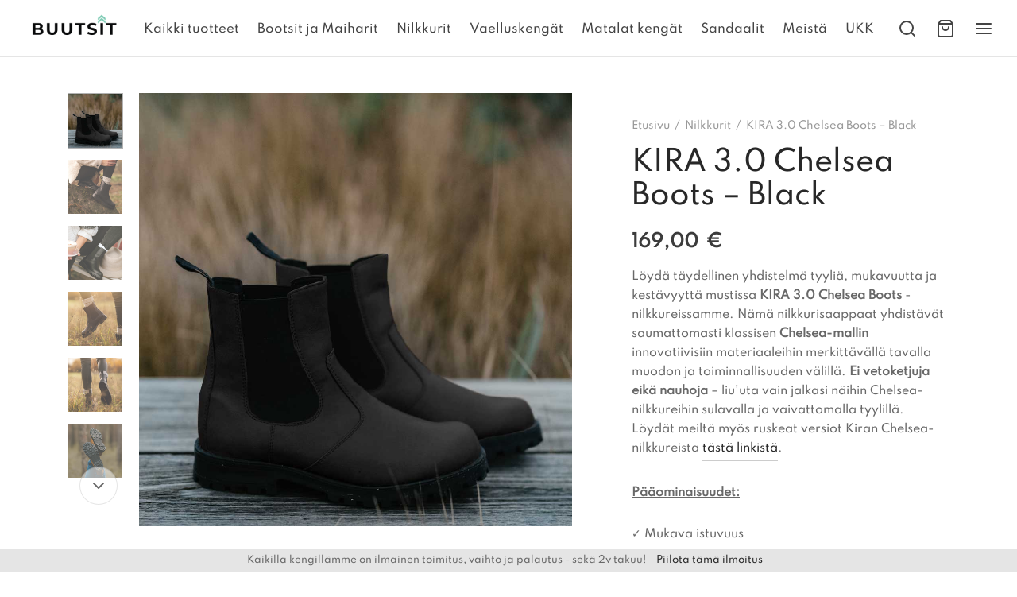

--- FILE ---
content_type: text/html; charset=UTF-8
request_url: https://buutsit.fi/product/kira-3-0-chelsea-boots-black/
body_size: 75874
content:

 <!doctype html>
<html lang="fi" prefix="og: https://ogp.me/ns#">
<head>
    <meta charset="UTF-8" />
    <meta name="viewport" content="width=device-width, initial-scale=1.0, minimum-scale=1.0, maximum-scale=1.0, user-scalable=no">
	<meta name="facebook-domain-verification" content="b0rrxw5e1pa6fj83o1samz5g523v6m" />
    <link rel="profile" href="http://gmpg.org/xfn/11">
    <link rel="pingback" href="https://buutsit.fi/xmlrpc.php">
    <script id="cookie-law-info-gcm-var-js">
var _ckyGcm = {"status":true,"default_settings":[{"analytics":"denied","advertisement":"denied","functional":"denied","necessary":"granted","ad_user_data":"denied","ad_personalization":"denied","regions":"All"}],"wait_for_update":2000,"url_passthrough":true,"ads_data_redaction":false}</script>
<script id="cookie-law-info-gcm-js" type="text/javascript" src="https://buutsit.fi/wp-content/plugins/cookie-law-info/lite/frontend/js/gcm.min.js"></script> <script id="cookieyes" type="text/javascript" src="https://cdn-cookieyes.com/client_data/2daaaa5921ebee676fbd4926/script.js"></script><script>window._wca = window._wca || [];</script>

<!-- Search Engine Optimization by Rank Math - https://rankmath.com/ -->
<title>KIRA 3.0 Chelsea Boots - Black | Buutsit</title>
<meta name="description" content="Black KIRA 3.0 Chelsea Boots -nilkkurit: Vegaaniset, mukavat ja kestävät. Valmistettu Virossa, vettähylkivä ulkopohja, Coolmax-sisävuori. Osta nyt!"/>
<meta name="robots" content="follow, index, max-snippet:-1, max-video-preview:-1, max-image-preview:large"/>
<link rel="canonical" href="https://buutsit.fi/product/kira-3-0-chelsea-boots-black/" />
<meta property="og:locale" content="fi_FI" />
<meta property="og:type" content="product" />
<meta property="og:title" content="KIRA 3.0 Chelsea Boots - Black | Buutsit" />
<meta property="og:description" content="Black KIRA 3.0 Chelsea Boots -nilkkurit: Vegaaniset, mukavat ja kestävät. Valmistettu Virossa, vettähylkivä ulkopohja, Coolmax-sisävuori. Osta nyt!" />
<meta property="og:url" content="https://buutsit.fi/product/kira-3-0-chelsea-boots-black/" />
<meta property="og:site_name" content="buutsit | kenkiä suoraan itsenäisiltä tuotemerkeiltä" />
<meta property="og:updated_time" content="2026-01-17T21:21:00+02:00" />
<meta property="og:image" content="https://buutsit.fi/wp-content/uploads/2023/11/KIRA-3-0_black.jpg" />
<meta property="og:image:secure_url" content="https://buutsit.fi/wp-content/uploads/2023/11/KIRA-3-0_black.jpg" />
<meta property="og:image:width" content="1080" />
<meta property="og:image:height" content="1080" />
<meta property="og:image:alt" content="Chelsea Boots" />
<meta property="og:image:type" content="image/jpeg" />
<meta property="product:brand" content="KIRA" />
<meta property="product:availability" content="instock" />
<meta name="twitter:card" content="summary_large_image" />
<meta name="twitter:title" content="KIRA 3.0 Chelsea Boots - Black | Buutsit" />
<meta name="twitter:description" content="Black KIRA 3.0 Chelsea Boots -nilkkurit: Vegaaniset, mukavat ja kestävät. Valmistettu Virossa, vettähylkivä ulkopohja, Coolmax-sisävuori. Osta nyt!" />
<meta name="twitter:image" content="https://buutsit.fi/wp-content/uploads/2023/11/KIRA-3-0_black.jpg" />
<script type="application/ld+json" class="rank-math-schema">{"@context":"https://schema.org","@graph":[{"@type":["Store","Organization"],"@id":"https://buutsit.fi/#organization","name":"Buutsit","url":"https://buutsit.fi","sameAs":["https://www.facebook.com/buutsit"],"logo":{"@type":"ImageObject","@id":"https://buutsit.fi/#logo","url":"https://buutsit.fi/wp-content/uploads/2022/07/6-1.png","contentUrl":"https://buutsit.fi/wp-content/uploads/2022/07/6-1.png","caption":"buutsit | kenki\u00e4 suoraan itsen\u00e4isilt\u00e4 tuotemerkeilt\u00e4","inLanguage":"fi","width":"3000","height":"3000"},"openingHours":["Monday,Tuesday,Wednesday,Thursday,Friday,Saturday,Sunday 00:00-23:59"],"image":{"@id":"https://buutsit.fi/#logo"}},{"@type":"WebSite","@id":"https://buutsit.fi/#website","url":"https://buutsit.fi","name":"buutsit | kenki\u00e4 suoraan itsen\u00e4isilt\u00e4 tuotemerkeilt\u00e4","publisher":{"@id":"https://buutsit.fi/#organization"},"inLanguage":"fi"},{"@type":"ImageObject","@id":"https://buutsit.fi/wp-content/uploads/2023/11/KIRA-3-0_black.jpg","url":"https://buutsit.fi/wp-content/uploads/2023/11/KIRA-3-0_black.jpg","width":"1080","height":"1080","inLanguage":"fi"},{"@type":"ItemPage","@id":"https://buutsit.fi/product/kira-3-0-chelsea-boots-black/#webpage","url":"https://buutsit.fi/product/kira-3-0-chelsea-boots-black/","name":"KIRA 3.0 Chelsea Boots - Black | Buutsit","datePublished":"2023-11-12T22:52:34+02:00","dateModified":"2026-01-17T21:21:00+02:00","isPartOf":{"@id":"https://buutsit.fi/#website"},"primaryImageOfPage":{"@id":"https://buutsit.fi/wp-content/uploads/2023/11/KIRA-3-0_black.jpg"},"inLanguage":"fi"},{"@type":"Product","brand":{"@type":"Brand","name":"KIRA"},"name":"KIRA 3.0 Chelsea Boots - Black | Buutsit","description":"Black KIRA 3.0 Chelsea Boots -nilkkurit: Vegaaniset, mukavat ja kest\u00e4v\u00e4t. Valmistettu Virossa, vett\u00e4hylkiv\u00e4 ulkopohja, Coolmax-sis\u00e4vuori. Osta nyt!","sku":"kira-3-saapad-must","category":"Nilkkurit","mainEntityOfPage":{"@id":"https://buutsit.fi/product/kira-3-0-chelsea-boots-black/#webpage"},"image":[{"@type":"ImageObject","url":"https://buutsit.fi/wp-content/uploads/2023/11/KIRA-3-0_black.jpg","height":"1080","width":"1080"},{"@type":"ImageObject","url":"https://buutsit.fi/wp-content/uploads/2023/11/kira-chelsea-black_2.jpg","height":"1080","width":"1080"},{"@type":"ImageObject","url":"https://buutsit.fi/wp-content/uploads/2023/11/kira-chelsea-black_4.jpg","height":"1080","width":"1080"},{"@type":"ImageObject","url":"https://buutsit.fi/wp-content/uploads/2023/11/kira-chelsea-black_3.jpg","height":"1080","width":"1080"},{"@type":"ImageObject","url":"https://buutsit.fi/wp-content/uploads/2023/11/kira-chelsea-black_1.jpg","height":"1080","width":"1080"},{"@type":"ImageObject","url":"https://buutsit.fi/wp-content/uploads/2023/11/KIRA-3-0_outsoles-1.jpg","height":"1080","width":"1080"},{"@type":"ImageObject","url":"https://buutsit.fi/wp-content/uploads/2023/11/How-to-measure-your-foot-KIRA-1.jpg","height":"1080","width":"1080"},{"@type":"ImageObject","url":"https://buutsit.fi/wp-content/uploads/2023/11/size-guide_footwear_KIRA-1.jpg","height":"1080","width":"1080"},{"@type":"ImageObject","url":"https://buutsit.fi/wp-content/uploads/2023/11/size-guide_footwear_tabel_KIRA-1.jpg","height":"1080","width":"1080"}],"offers":{"@type":"Offer","price":"169.00","priceValidUntil":"2027-12-31","priceSpecification":{"price":"169.00","priceCurrency":"EUR","valueAddedTaxIncluded":"true"},"priceCurrency":"EUR","availability":"http://schema.org/InStock","seller":{"@type":"Organization","@id":"https://buutsit.fi/","name":"buutsit | kenki\u00e4 suoraan itsen\u00e4isilt\u00e4 tuotemerkeilt\u00e4","url":"https://buutsit.fi","logo":"https://buutsit.fi/wp-content/uploads/2022/07/6-1.png"},"url":"https://buutsit.fi/product/kira-3-0-chelsea-boots-black/"},"color":"Black","@id":"https://buutsit.fi/product/kira-3-0-chelsea-boots-black/#richSnippet"}]}</script>
<!-- /Rank Math WordPress SEO plugin -->

<script type='application/javascript'  id='pys-version-script'>console.log('PixelYourSite Free version 11.1.5.2');</script>
<link rel='dns-prefetch' href='//js.hs-scripts.com' />
<link rel='dns-prefetch' href='//cdn.jsdelivr.net' />
<link rel='dns-prefetch' href='//stats.wp.com' />
<link rel='dns-prefetch' href='//www.googletagmanager.com' />
<link rel="alternate" type="application/rss+xml" title="Buutsit | Euroopassa valmistettuja kenki&auml; suoraan itsen&auml;isilt&auml; tuotemerkeilt&auml; &raquo; KIRA 3.0 Chelsea Boots &#8211; Black kommenttien syöte" href="https://buutsit.fi/product/kira-3-0-chelsea-boots-black/feed/" />
<link rel="alternate" title="oEmbed (JSON)" type="application/json+oembed" href="https://buutsit.fi/wp-json/oembed/1.0/embed?url=https%3A%2F%2Fbuutsit.fi%2Fproduct%2Fkira-3-0-chelsea-boots-black%2F" />
<link rel="alternate" title="oEmbed (XML)" type="text/xml+oembed" href="https://buutsit.fi/wp-json/oembed/1.0/embed?url=https%3A%2F%2Fbuutsit.fi%2Fproduct%2Fkira-3-0-chelsea-boots-black%2F&#038;format=xml" />
<style id='wp-img-auto-sizes-contain-inline-css'>
img:is([sizes=auto i],[sizes^="auto," i]){contain-intrinsic-size:3000px 1500px}
/*# sourceURL=wp-img-auto-sizes-contain-inline-css */
</style>
<style id='wp-block-library-inline-css'>
:root{--wp-block-synced-color:#7a00df;--wp-block-synced-color--rgb:122,0,223;--wp-bound-block-color:var(--wp-block-synced-color);--wp-editor-canvas-background:#ddd;--wp-admin-theme-color:#007cba;--wp-admin-theme-color--rgb:0,124,186;--wp-admin-theme-color-darker-10:#006ba1;--wp-admin-theme-color-darker-10--rgb:0,107,160.5;--wp-admin-theme-color-darker-20:#005a87;--wp-admin-theme-color-darker-20--rgb:0,90,135;--wp-admin-border-width-focus:2px}@media (min-resolution:192dpi){:root{--wp-admin-border-width-focus:1.5px}}.wp-element-button{cursor:pointer}:root .has-very-light-gray-background-color{background-color:#eee}:root .has-very-dark-gray-background-color{background-color:#313131}:root .has-very-light-gray-color{color:#eee}:root .has-very-dark-gray-color{color:#313131}:root .has-vivid-green-cyan-to-vivid-cyan-blue-gradient-background{background:linear-gradient(135deg,#00d084,#0693e3)}:root .has-purple-crush-gradient-background{background:linear-gradient(135deg,#34e2e4,#4721fb 50%,#ab1dfe)}:root .has-hazy-dawn-gradient-background{background:linear-gradient(135deg,#faaca8,#dad0ec)}:root .has-subdued-olive-gradient-background{background:linear-gradient(135deg,#fafae1,#67a671)}:root .has-atomic-cream-gradient-background{background:linear-gradient(135deg,#fdd79a,#004a59)}:root .has-nightshade-gradient-background{background:linear-gradient(135deg,#330968,#31cdcf)}:root .has-midnight-gradient-background{background:linear-gradient(135deg,#020381,#2874fc)}:root{--wp--preset--font-size--normal:16px;--wp--preset--font-size--huge:42px}.has-regular-font-size{font-size:1em}.has-larger-font-size{font-size:2.625em}.has-normal-font-size{font-size:var(--wp--preset--font-size--normal)}.has-huge-font-size{font-size:var(--wp--preset--font-size--huge)}.has-text-align-center{text-align:center}.has-text-align-left{text-align:left}.has-text-align-right{text-align:right}.has-fit-text{white-space:nowrap!important}#end-resizable-editor-section{display:none}.aligncenter{clear:both}.items-justified-left{justify-content:flex-start}.items-justified-center{justify-content:center}.items-justified-right{justify-content:flex-end}.items-justified-space-between{justify-content:space-between}.screen-reader-text{border:0;clip-path:inset(50%);height:1px;margin:-1px;overflow:hidden;padding:0;position:absolute;width:1px;word-wrap:normal!important}.screen-reader-text:focus{background-color:#ddd;clip-path:none;color:#444;display:block;font-size:1em;height:auto;left:5px;line-height:normal;padding:15px 23px 14px;text-decoration:none;top:5px;width:auto;z-index:100000}html :where(.has-border-color){border-style:solid}html :where([style*=border-top-color]){border-top-style:solid}html :where([style*=border-right-color]){border-right-style:solid}html :where([style*=border-bottom-color]){border-bottom-style:solid}html :where([style*=border-left-color]){border-left-style:solid}html :where([style*=border-width]){border-style:solid}html :where([style*=border-top-width]){border-top-style:solid}html :where([style*=border-right-width]){border-right-style:solid}html :where([style*=border-bottom-width]){border-bottom-style:solid}html :where([style*=border-left-width]){border-left-style:solid}html :where(img[class*=wp-image-]){height:auto;max-width:100%}:where(figure){margin:0 0 1em}html :where(.is-position-sticky){--wp-admin--admin-bar--position-offset:var(--wp-admin--admin-bar--height,0px)}@media screen and (max-width:600px){html :where(.is-position-sticky){--wp-admin--admin-bar--position-offset:0px}}

/*# sourceURL=wp-block-library-inline-css */
</style><style id='global-styles-inline-css'>
:root{--wp--preset--aspect-ratio--square: 1;--wp--preset--aspect-ratio--4-3: 4/3;--wp--preset--aspect-ratio--3-4: 3/4;--wp--preset--aspect-ratio--3-2: 3/2;--wp--preset--aspect-ratio--2-3: 2/3;--wp--preset--aspect-ratio--16-9: 16/9;--wp--preset--aspect-ratio--9-16: 9/16;--wp--preset--color--black: #000000;--wp--preset--color--cyan-bluish-gray: #abb8c3;--wp--preset--color--white: #ffffff;--wp--preset--color--pale-pink: #f78da7;--wp--preset--color--vivid-red: #cf2e2e;--wp--preset--color--luminous-vivid-orange: #ff6900;--wp--preset--color--luminous-vivid-amber: #fcb900;--wp--preset--color--light-green-cyan: #7bdcb5;--wp--preset--color--vivid-green-cyan: #00d084;--wp--preset--color--pale-cyan-blue: #8ed1fc;--wp--preset--color--vivid-cyan-blue: #0693e3;--wp--preset--color--vivid-purple: #9b51e0;--wp--preset--color--gutenberg-white: #ffffff;--wp--preset--color--gutenberg-shade: #f8f8f8;--wp--preset--color--gutenberg-gray: #777777;--wp--preset--color--gutenberg-dark: #282828;--wp--preset--color--gutenberg-accent: #00a98e;--wp--preset--gradient--vivid-cyan-blue-to-vivid-purple: linear-gradient(135deg,rgb(6,147,227) 0%,rgb(155,81,224) 100%);--wp--preset--gradient--light-green-cyan-to-vivid-green-cyan: linear-gradient(135deg,rgb(122,220,180) 0%,rgb(0,208,130) 100%);--wp--preset--gradient--luminous-vivid-amber-to-luminous-vivid-orange: linear-gradient(135deg,rgb(252,185,0) 0%,rgb(255,105,0) 100%);--wp--preset--gradient--luminous-vivid-orange-to-vivid-red: linear-gradient(135deg,rgb(255,105,0) 0%,rgb(207,46,46) 100%);--wp--preset--gradient--very-light-gray-to-cyan-bluish-gray: linear-gradient(135deg,rgb(238,238,238) 0%,rgb(169,184,195) 100%);--wp--preset--gradient--cool-to-warm-spectrum: linear-gradient(135deg,rgb(74,234,220) 0%,rgb(151,120,209) 20%,rgb(207,42,186) 40%,rgb(238,44,130) 60%,rgb(251,105,98) 80%,rgb(254,248,76) 100%);--wp--preset--gradient--blush-light-purple: linear-gradient(135deg,rgb(255,206,236) 0%,rgb(152,150,240) 100%);--wp--preset--gradient--blush-bordeaux: linear-gradient(135deg,rgb(254,205,165) 0%,rgb(254,45,45) 50%,rgb(107,0,62) 100%);--wp--preset--gradient--luminous-dusk: linear-gradient(135deg,rgb(255,203,112) 0%,rgb(199,81,192) 50%,rgb(65,88,208) 100%);--wp--preset--gradient--pale-ocean: linear-gradient(135deg,rgb(255,245,203) 0%,rgb(182,227,212) 50%,rgb(51,167,181) 100%);--wp--preset--gradient--electric-grass: linear-gradient(135deg,rgb(202,248,128) 0%,rgb(113,206,126) 100%);--wp--preset--gradient--midnight: linear-gradient(135deg,rgb(2,3,129) 0%,rgb(40,116,252) 100%);--wp--preset--font-size--small: 13px;--wp--preset--font-size--medium: 20px;--wp--preset--font-size--large: 36px;--wp--preset--font-size--x-large: 42px;--wp--preset--spacing--20: 0.44rem;--wp--preset--spacing--30: 0.67rem;--wp--preset--spacing--40: 1rem;--wp--preset--spacing--50: 1.5rem;--wp--preset--spacing--60: 2.25rem;--wp--preset--spacing--70: 3.38rem;--wp--preset--spacing--80: 5.06rem;--wp--preset--shadow--natural: 6px 6px 9px rgba(0, 0, 0, 0.2);--wp--preset--shadow--deep: 12px 12px 50px rgba(0, 0, 0, 0.4);--wp--preset--shadow--sharp: 6px 6px 0px rgba(0, 0, 0, 0.2);--wp--preset--shadow--outlined: 6px 6px 0px -3px rgb(255, 255, 255), 6px 6px rgb(0, 0, 0);--wp--preset--shadow--crisp: 6px 6px 0px rgb(0, 0, 0);}:where(.is-layout-flex){gap: 0.5em;}:where(.is-layout-grid){gap: 0.5em;}body .is-layout-flex{display: flex;}.is-layout-flex{flex-wrap: wrap;align-items: center;}.is-layout-flex > :is(*, div){margin: 0;}body .is-layout-grid{display: grid;}.is-layout-grid > :is(*, div){margin: 0;}:where(.wp-block-columns.is-layout-flex){gap: 2em;}:where(.wp-block-columns.is-layout-grid){gap: 2em;}:where(.wp-block-post-template.is-layout-flex){gap: 1.25em;}:where(.wp-block-post-template.is-layout-grid){gap: 1.25em;}.has-black-color{color: var(--wp--preset--color--black) !important;}.has-cyan-bluish-gray-color{color: var(--wp--preset--color--cyan-bluish-gray) !important;}.has-white-color{color: var(--wp--preset--color--white) !important;}.has-pale-pink-color{color: var(--wp--preset--color--pale-pink) !important;}.has-vivid-red-color{color: var(--wp--preset--color--vivid-red) !important;}.has-luminous-vivid-orange-color{color: var(--wp--preset--color--luminous-vivid-orange) !important;}.has-luminous-vivid-amber-color{color: var(--wp--preset--color--luminous-vivid-amber) !important;}.has-light-green-cyan-color{color: var(--wp--preset--color--light-green-cyan) !important;}.has-vivid-green-cyan-color{color: var(--wp--preset--color--vivid-green-cyan) !important;}.has-pale-cyan-blue-color{color: var(--wp--preset--color--pale-cyan-blue) !important;}.has-vivid-cyan-blue-color{color: var(--wp--preset--color--vivid-cyan-blue) !important;}.has-vivid-purple-color{color: var(--wp--preset--color--vivid-purple) !important;}.has-black-background-color{background-color: var(--wp--preset--color--black) !important;}.has-cyan-bluish-gray-background-color{background-color: var(--wp--preset--color--cyan-bluish-gray) !important;}.has-white-background-color{background-color: var(--wp--preset--color--white) !important;}.has-pale-pink-background-color{background-color: var(--wp--preset--color--pale-pink) !important;}.has-vivid-red-background-color{background-color: var(--wp--preset--color--vivid-red) !important;}.has-luminous-vivid-orange-background-color{background-color: var(--wp--preset--color--luminous-vivid-orange) !important;}.has-luminous-vivid-amber-background-color{background-color: var(--wp--preset--color--luminous-vivid-amber) !important;}.has-light-green-cyan-background-color{background-color: var(--wp--preset--color--light-green-cyan) !important;}.has-vivid-green-cyan-background-color{background-color: var(--wp--preset--color--vivid-green-cyan) !important;}.has-pale-cyan-blue-background-color{background-color: var(--wp--preset--color--pale-cyan-blue) !important;}.has-vivid-cyan-blue-background-color{background-color: var(--wp--preset--color--vivid-cyan-blue) !important;}.has-vivid-purple-background-color{background-color: var(--wp--preset--color--vivid-purple) !important;}.has-black-border-color{border-color: var(--wp--preset--color--black) !important;}.has-cyan-bluish-gray-border-color{border-color: var(--wp--preset--color--cyan-bluish-gray) !important;}.has-white-border-color{border-color: var(--wp--preset--color--white) !important;}.has-pale-pink-border-color{border-color: var(--wp--preset--color--pale-pink) !important;}.has-vivid-red-border-color{border-color: var(--wp--preset--color--vivid-red) !important;}.has-luminous-vivid-orange-border-color{border-color: var(--wp--preset--color--luminous-vivid-orange) !important;}.has-luminous-vivid-amber-border-color{border-color: var(--wp--preset--color--luminous-vivid-amber) !important;}.has-light-green-cyan-border-color{border-color: var(--wp--preset--color--light-green-cyan) !important;}.has-vivid-green-cyan-border-color{border-color: var(--wp--preset--color--vivid-green-cyan) !important;}.has-pale-cyan-blue-border-color{border-color: var(--wp--preset--color--pale-cyan-blue) !important;}.has-vivid-cyan-blue-border-color{border-color: var(--wp--preset--color--vivid-cyan-blue) !important;}.has-vivid-purple-border-color{border-color: var(--wp--preset--color--vivid-purple) !important;}.has-vivid-cyan-blue-to-vivid-purple-gradient-background{background: var(--wp--preset--gradient--vivid-cyan-blue-to-vivid-purple) !important;}.has-light-green-cyan-to-vivid-green-cyan-gradient-background{background: var(--wp--preset--gradient--light-green-cyan-to-vivid-green-cyan) !important;}.has-luminous-vivid-amber-to-luminous-vivid-orange-gradient-background{background: var(--wp--preset--gradient--luminous-vivid-amber-to-luminous-vivid-orange) !important;}.has-luminous-vivid-orange-to-vivid-red-gradient-background{background: var(--wp--preset--gradient--luminous-vivid-orange-to-vivid-red) !important;}.has-very-light-gray-to-cyan-bluish-gray-gradient-background{background: var(--wp--preset--gradient--very-light-gray-to-cyan-bluish-gray) !important;}.has-cool-to-warm-spectrum-gradient-background{background: var(--wp--preset--gradient--cool-to-warm-spectrum) !important;}.has-blush-light-purple-gradient-background{background: var(--wp--preset--gradient--blush-light-purple) !important;}.has-blush-bordeaux-gradient-background{background: var(--wp--preset--gradient--blush-bordeaux) !important;}.has-luminous-dusk-gradient-background{background: var(--wp--preset--gradient--luminous-dusk) !important;}.has-pale-ocean-gradient-background{background: var(--wp--preset--gradient--pale-ocean) !important;}.has-electric-grass-gradient-background{background: var(--wp--preset--gradient--electric-grass) !important;}.has-midnight-gradient-background{background: var(--wp--preset--gradient--midnight) !important;}.has-small-font-size{font-size: var(--wp--preset--font-size--small) !important;}.has-medium-font-size{font-size: var(--wp--preset--font-size--medium) !important;}.has-large-font-size{font-size: var(--wp--preset--font-size--large) !important;}.has-x-large-font-size{font-size: var(--wp--preset--font-size--x-large) !important;}
/*# sourceURL=global-styles-inline-css */
</style>

<style id='classic-theme-styles-inline-css'>
/*! This file is auto-generated */
.wp-block-button__link{color:#fff;background-color:#32373c;border-radius:9999px;box-shadow:none;text-decoration:none;padding:calc(.667em + 2px) calc(1.333em + 2px);font-size:1.125em}.wp-block-file__button{background:#32373c;color:#fff;text-decoration:none}
/*# sourceURL=/wp-includes/css/classic-themes.min.css */
</style>
<link rel='stylesheet' id='menu-image-css' href='https://buutsit.fi/wp-content/plugins/menu-image/includes/css/menu-image.css?ver=3.13' media='all' />
<link rel='stylesheet' id='dashicons-css' href='https://buutsit.fi/wp-includes/css/dashicons.min.css?ver=6.9' media='all' />
<link rel='stylesheet' id='woo-advanced-discounts-css' href='https://buutsit.fi/wp-content/plugins/woo-advanced-discounts/public/css/wad-public.css?ver=2.32.3' media='all' />
<link rel='stylesheet' id='o-tooltip-css' href='https://buutsit.fi/wp-content/plugins/woo-advanced-discounts/public/css/tooltip.min.css?ver=2.32.3' media='all' />
<link rel='stylesheet' id='woo-shipping-dpd-baltic-css' href='https://buutsit.fi/wp-content/plugins/woo-shipping-dpd-baltic/public/css/dpd-public.css?ver=1.2.89' media='all' />
<link rel='stylesheet' id='select2css-css' href='//cdn.jsdelivr.net/npm/select2@4.1.0-rc.0/dist/css/select2.min.css?ver=1.0' media='all' />
<link rel='stylesheet' id='photoswipe-css' href='https://buutsit.fi/wp-content/plugins/woocommerce/assets/css/photoswipe/photoswipe.min.css?ver=10.4.3' media='all' />
<link rel='stylesheet' id='photoswipe-default-skin-css' href='https://buutsit.fi/wp-content/plugins/woocommerce/assets/css/photoswipe/default-skin/default-skin.min.css?ver=10.4.3' media='all' />
<style id='woocommerce-inline-inline-css'>
.woocommerce form .form-row .required { visibility: visible; }
/*# sourceURL=woocommerce-inline-inline-css */
</style>
<link rel='stylesheet' id='product-size-charts-css' href='https://buutsit.fi/wp-content/plugins/woo-advanced-product-size-chart/public/css/size-chart-for-woocommerce-public.css?ver=2.4.7' media='all' />
<link rel='stylesheet' id='montonio-style-css' href='https://buutsit.fi/wp-content/plugins/montonio-for-woocommerce/assets/css/montonio-style.css?ver=9.3.3' media='all' />
<link rel='stylesheet' id='woo-variation-swatches-css' href='https://buutsit.fi/wp-content/plugins/woo-variation-swatches/assets/css/frontend.min.css?ver=1762903262' media='all' />
<style id='woo-variation-swatches-inline-css'>
:root {
--wvs-tick:url("data:image/svg+xml;utf8,%3Csvg filter='drop-shadow(0px 0px 2px rgb(0 0 0 / .8))' xmlns='http://www.w3.org/2000/svg'  viewBox='0 0 30 30'%3E%3Cpath fill='none' stroke='%23ffffff' stroke-linecap='round' stroke-linejoin='round' stroke-width='4' d='M4 16L11 23 27 7'/%3E%3C/svg%3E");

--wvs-cross:url("data:image/svg+xml;utf8,%3Csvg filter='drop-shadow(0px 0px 5px rgb(255 255 255 / .6))' xmlns='http://www.w3.org/2000/svg' width='72px' height='72px' viewBox='0 0 24 24'%3E%3Cpath fill='none' stroke='%23ff0000' stroke-linecap='round' stroke-width='0.6' d='M5 5L19 19M19 5L5 19'/%3E%3C/svg%3E");
--wvs-single-product-item-width:30px;
--wvs-single-product-item-height:30px;
--wvs-single-product-item-font-size:16px}
/*# sourceURL=woo-variation-swatches-inline-css */
</style>
<link rel='stylesheet' id='goya-grid-css' href='https://buutsit.fi/wp-content/themes/goya/assets/css/grid.css?ver=1.0.8.25' media='all' />
<link rel='stylesheet' id='goya-core-css' href='https://buutsit.fi/wp-content/themes/goya/assets/css/core.css?ver=1.0.8.25' media='all' />
<link rel='stylesheet' id='goya-icons-css' href='https://buutsit.fi/wp-content/themes/goya/assets/icons/theme-icons/style.css?ver=1.0.8.25' media='all' />
<link rel='stylesheet' id='goya-shop-css' href='https://buutsit.fi/wp-content/themes/goya/assets/css/shop.css?ver=1.0.8.25' media='all' />
<link rel='stylesheet' id='goya-elements-css' href='https://buutsit.fi/wp-content/themes/goya/assets/css/vc-elements.css?ver=1.0.8.25' media='all' />
<style id='goya-customizer-styles-inline-css'>
body,blockquote cite,div.vc_progress_bar .vc_single_bar .vc_label,div.vc_toggle_size_sm .vc_toggle_title h4 {font-size:15px;}@media all and (max-width:767px) {input[type="text"], input[type="password"], input[type="number"], input[type="date"], input[type="datetime"], input[type="datetime-local"], input[type="time"], input[type="month"], input[type="week"], input[type="email"], input[type="search"], input[type="tel"], input[type="url"], input.input-text, select, textarea {font-size:16px;}}.wp-caption-text,.woocommerce-breadcrumb,.post.listing .listing_content .post-meta,.footer-bar .footer-bar-content,.side-menu .mobile-widgets p,.side-menu .side-widgets p,.products .product.product-category a div h2 .count,#payment .payment_methods li .payment_box,#payment .payment_methods li a.about_paypal,.et-product-detail .summary .sizing_guide,#reviews .commentlist li .comment-text .woocommerce-review__verified,#reviews .commentlist li .comment-text .woocommerce-review__published-date,.commentlist > li .comment-meta,.widget .type-post .post-meta,.widget_rss .rss-date,.wp-block-latest-comments__comment-date,.wp-block-latest-posts__post-date,.commentlist > li .reply,.comment-reply-title small,.commentlist .bypostauthor .post-author,.commentlist .bypostauthor > .comment-body .fn:after,.et-portfolio.et-portfolio-style-hover-card .type-portfolio .et-portfolio-excerpt {font-size:13px;}h1, h2, h3, h4, h5, h6, .page-title{color:#282828;}.et-banner .et-banner-content .et-banner-title.color-accent,.et-banner .et-banner-content .et-banner-subtitle.color-accent,.et-banner .et-banner-content .et-banner-link.link.color-accent,.et-banner .et-banner-content .et-banner-link.link.color-accent:hover,.et-banner .et-banner-content .et-banner-link.outlined.color-accent,.et-banner .et-banner-content .et-banner-link.outlined.color-accent:hover {color:#00a98e;}.et-banner .et-banner-content .et-banner-subtitle.tag_style.color-accent,.et-banner .et-banner-content .et-banner-link.solid.color-accent,.et-banner .et-banner-content .et-banner-link.solid.color-accent:hover {background:#00a98e;}.et-iconbox.icon-style-background.icon-color-accent .et-feature-icon {background:#00a98e;}.et-iconbox.icon-style-border.icon-color-accent .et-feature-icon,.et-iconbox.icon-style-simple.icon-color-accent .et-feature-icon {color:#00a98e;}.et-counter.counter-color-accent .h1,.et-counter.icon-color-accent i {color:#00a98e;}.et_btn.solid.color-accent {background:#00a98e;}.et_btn.link.color-accent,.et_btn.outlined.color-accent,.et_btn.outlined.color-accent:hover {color:#00a98e;}.et-animatype.color-accent .et-animated-entry,.et-stroketype.color-accent *{color:#00a98e;}.slick-prev:hover,.slick-next:hover,.flex-prev:hover,.flex-next:hover,.mfp-wrap.quick-search .mfp-content [type="submit"],.et-close,.single-product .pswp__button:hover,.content404 h4,.woocommerce-tabs .tabs li a span,.woo-variation-gallery-wrapper .woo-variation-gallery-trigger:hover:after,.mobile-menu li.menu-item-has-children.active > .et-menu-toggle:after,.remove:hover, a.remove:hover,span.minicart-counter.et-count-zero,.tag-cloud-link .tag-link-count,.star-rating > span:before,.comment-form-rating .stars > span:before,.wpmc-tabs-wrapper li.wpmc-tab-item.current,div.argmc-wrapper .tab-completed-icon:before,div.argmc-wrapper .argmc-tab-item.completed .argmc-tab-number,.widget ul li.active,.et-wp-gallery-popup .mfp-arrow {color:#00a98e;}.menu-item.accent-color a,.accent-color:not(.fancy-tag),.accent-color:not(.fancy-tag) .wpb_wrapper > h1,.accent-color:not(.fancy-tag) .wpb_wrapper > h2,.accent-color:not(.fancy-tag) .wpb_wrapper > h3,.accent-color:not(.fancy-tag) .wpb_wrapper > h4,.accent-color:not(.fancy-tag) .wpb_wrapper > h5,.accent-color:not(.fancy-tag) .wpb_wrapper > h6,.accent-color:not(.fancy-tag) .wpb_wrapper > p {color:#00a98e !important;}.accent-color.fancy-tag,.wpb_text_column .accent-color.fancy-tag:last-child,.accent-color.fancy-tag .wpb_wrapper > h1,.accent-color.fancy-tag .wpb_wrapper > h2,.accent-color.fancy-tag .wpb_wrapper > h3,.accent-color.fancy-tag .wpb_wrapper > h4,.accent-color.fancy-tag .wpb_wrapper > h5,.accent-color.fancy-tag .wpb_wrapper > h6,.accent-color.fancy-tag .wpb_wrapper > p {background-color:#00a98e;}.wpmc-tabs-wrapper li.wpmc-tab-item.current .wpmc-tab-number,.wpmc-tabs-wrapper li.wpmc-tab-item.current:before,.tag-cloud-link:hover,div.argmc-wrapper .argmc-tab-item.completed .argmc-tab-number,div.argmc-wrapper .argmc-tab-item.current .argmc-tab-number,div.argmc-wrapper .argmc-tab-item.last.current + .argmc-tab-item:hover .argmc-tab-number {border-color:#00a98e;}.vc_progress_bar.vc_progress-bar-color-bar_orange .vc_single_bar span.vc_bar,span.minicart-counter,.filter-trigger .et-active-filters-count,.et-active-filters-count,div.argmc-wrapper .argmc-tab-item.current .argmc-tab-number,div.argmc-wrapper .argmc-tab-item.visited:hover .argmc-tab-number,div.argmc-wrapper .argmc-tab-item.last.current + .argmc-tab-item:hover .argmc-tab-number,.slick-dots li button:hover,.wpb_column.et-light-column .postline:before,.wpb_column.et-light-column .postline-medium:before,.wpb_column.et-light-column .postline-large:before,.et-feat-video-btn:hover .et-featured-video-icon:after,.post.type-post.sticky .entry-title a:after {background-color:#00a98e;}div.argmc-wrapper .argmc-tab-item.visited:before {border-bottom-color:#00a98e;}.yith-wcan-loading:after,.blockUI.blockOverlay:after,.easyzoom-notice:after,.woocommerce-product-gallery__wrapper .slick:after,.add_to_cart_button.loading:after,.et-loader:after {background-color:#9bcdc5;}.fancy-title,h1.fancy-title,h2.fancy-title,h3.fancy-title,h4.fancy-title,h5.fancy-title,h6.fancy-title {color:#00a98e}.fancy-tag,h1.fancy-tag,h2.fancy-tag,h3.fancy-tag,h4.fancy-tag,h5.fancy-tag,h6.fancy-tag {background-color:#00a98e}@media only screen and (max-width:1250px) {.site-header .header-mobile {display:block !important;}.site-header .header-main,.site-header .header-bottom {display:none !important;}}@media only screen and (min-width:992px) {.site-header,.header-spacer,.product-header-spacer {height:72px;}.page-header-transparent .hero-header .hero-title {padding-top:72px;}.et-product-detail.et-product-layout-no-padding.product-header-transparent .showcase-inner .product-information {padding-top:72px;}.header_on_scroll:not(.megamenu-active) .site-header,.header_on_scroll:not(.megamenu-active) .header-spacer,.header_on_scroll:not(.megamenu-active) .product-header-spacer {height:62px;}}@media only screen and (max-width:991px) {.site-header,.header_on_scroll .site-header,.header-spacer,.product-header-spacer {height:60px;}.page-header-transparent .hero-header .hero-title {padding-top:60px;}}@media screen and (min-width:576px) and (max-width:767px) {.sticky-product-bar {height:60px;}.product-bar-visible.single-product.fixed-product-bar-bottom .footer {margin-bottom:60px;}.product-bar-visible.single-product.fixed-product-bar-bottom #scroll_to_top.active {bottom:70px;}}@media only screen and (max-width:991px) {.top-bar { display:flex; }.top-bar .topbar-left { display:flex; }}.page-header-regular .site-header,.header_on_scroll .site-header {background-color:#ffffff;}@media only screen and (max-width:576px) {.page-header-transparent:not(.header-transparent-mobiles):not(.header_on_scroll) .site-header {background-color:#ffffff;}}.site-header a,.site-header .menu-toggle,.site-header .goya-search button {color:#444444;}@media only screen and (max-width:767px) {.sticky-header-light .site-header .menu-toggle:hover,.header-transparent-mobiles.sticky-header-light.header_on_scroll .site-header a.icon,.header-transparent-mobiles.sticky-header-light.header_on_scroll .site-header .menu-toggle,.header-transparent-mobiles.light-title:not(.header_on_scroll) .site-header a.icon,.header-transparent-mobiles.light-title:not(.header_on_scroll) .site-header .menu-toggle {color:#ffffff;}}@media only screen and (min-width:768px) {.light-title:not(.header_on_scroll) .site-header .site-title,.light-title:not(.header_on_scroll) .site-header .et-header-menu>li> a,.sticky-header-light.header_on_scroll .site-header .et-header-menu>li> a,.light-title:not(.header_on_scroll) span.minicart-counter.et-count-zero,.sticky-header-light.header_on_scroll .site-header .icon,.sticky-header-light.header_on_scroll .site-header .menu-toggle,.light-title:not(.header_on_scroll) .site-header .icon,.light-title:not(.header_on_scroll) .site-header .menu-toggle {color:#ffffff;}}.et-header-menu .menu-label,.mobile-menu .menu-label {background-color:#999999;}.et-header-menu ul.sub-menu:before,.et-header-menu .sub-menu .sub-menu {background-color:#ffffff !important;}.et-header-menu>li.menu-item-has-children > a:after {border-bottom-color:#ffffff;}.et-header-menu .sub-menu li.menu-item-has-children:after,.et-header-menu ul.sub-menu li a {color:#444444;}.side-panel .mobile-bar,.side-panel .mobile-bar.dark {background:#f8f8f8;}.side-mobile-menu,.side-mobile-menu.dark { background:#ffffff;}.side-fullscreen-menu,.side-fullscreen-menu.dark { background:#ffffff;}.site-footer,.site-footer.dark {background-color:#ffffff;}.site-footer .footer-bar.custom-color-1,.site-footer .footer-bar.custom-color-1.dark {background-color:#2d2d2d;}.mfp #et-quickview {max-width:960px;}.woocommerce-Tabs-panel.custom_scroll {max-height:400px;}.product_meta .sku_wrapper,.product_meta .trap {display:none !important;}.shop-widget-scroll .widget > ul,.shop-widget-scroll .widget:not(.widget-woof) > .widgettitle + *,.shop-widget-scroll .wcapf-layered-nav {max-height:150px;}.free-shipping-progress-bar .progress-bar-indicator {background:linear-gradient(270deg, #b9a16b 0, #ffffff 200%);background-color: #b9a16b;flex-grow:1;}.rtl .free-shipping-progress-bar .progress-bar-indicator {background:linear-gradient(90deg, #b9a16b 0, #ffffff 200%);}.progress-bar-status.success .progress-bar-indicator { background:#67bb67;}.star-rating > span:before,.comment-form-rating .stars > span:before {color:#282828;}.product-inner .badge.onsale,.wc-block-grid .wc-block-grid__products .wc-block-grid__product .wc-block-grid__product-onsale {color:#ef5c5c;background-color:#ffffff;}.et-product-detail .summary .badge.onsale {border-color:#ef5c5c;}.product-inner .badge.new {color:#00a98e;background-color:#ffffff;}.product-inner .badge.out-of-stock {color:#585858;background-color:#ffffff;}@media screen and (min-width:768px) {}.et-blog.hero-header .hero-title {background-color:#f8f8f8;}.post.post-detail.hero-title .post-featured.title-wrap {background-color:#f8f8f8;}.has-gutenberg-white-color { color:#ffffff !important; }.has-gutenberg-white-background-color { background-color:#ffffff; }.wp-block-button.outlined .has-gutenberg-white-color { border-color:#ffffff !important; background-color:transparent !important; }.has-gutenberg-shade-color { color:#f8f8f8 !important; }.has-gutenberg-shade-background-color { background-color:#f8f8f8; }.wp-block-button.outlined .has-gutenberg-shade-color { border-color:#f8f8f8 !important; background-color:transparent !important; }.has-gutenberg-gray-color { color:#777777 !important; }.has-gutenberg-gray-background-color { background-color:#777777; }.wp-block-button.outlined .has-gutenberg-gray-color { border-color:#777777 !important; background-color:transparent !important; }.has-gutenberg-dark-color { color:#282828 !important; }.has-gutenberg-dark-background-color { background-color:#282828; }.wp-block-button.outlined .has-gutenberg-dark-color { border-color:#282828 !important; background-color:transparent !important; }.has-gutenberg-accent-color { color:#00a98e !important; }.has-gutenberg-accent-background-color { background-color:#00a98e; }.wp-block-button.outlined .has-gutenberg-accent-color { border-color:#00a98e !important; background-color:transparent !important; }.commentlist .bypostauthor > .comment-body .fn:after {content:'Post Author';}.et-inline-validation-notices .form-row.woocommerce-invalid-required-field:after{content:'Required field';}.post.type-post.sticky .entry-title a:after {content:'Featured';}.header a.account-text {display:none}
/*# sourceURL=goya-customizer-styles-inline-css */
</style>
<link rel='stylesheet' id='goya-style-css' href='https://buutsit.fi/wp-content/themes/goya/style.css?ver=6.9' media='all' />
<link rel='stylesheet' id='goya-child-style-css' href='https://buutsit.fi/wp-content/themes/goya-child/style.css?ver=2.0.3' media='all' />
<link rel='stylesheet' id='cwginstock_frontend_css-css' href='https://buutsit.fi/wp-content/plugins/back-in-stock-notifier-for-woocommerce/assets/css/frontend.min.css?ver=6.3.1' media='' />
<link rel='stylesheet' id='cwginstock_bootstrap-css' href='https://buutsit.fi/wp-content/plugins/back-in-stock-notifier-for-woocommerce/assets/css/bootstrap.min.css?ver=6.3.1' media='' />
<script type="text/template" id="tmpl-variation-template">
	<div class="woocommerce-variation-description">{{{ data.variation.variation_description }}}</div>
	<div class="woocommerce-variation-price">{{{ data.variation.price_html }}}</div>
	<div class="woocommerce-variation-availability">{{{ data.variation.availability_html }}}</div>
</script>
<script type="text/template" id="tmpl-unavailable-variation-template">
	<p role="alert">Pahoittelemme, tämä tuote ei ole saatavilla. Ole hyvä, valitse eri tavalla.</p>
</script>
<script src="https://buutsit.fi/wp-includes/js/jquery/jquery.min.js?ver=3.7.1" id="jquery-core-js"></script>
<script src="https://buutsit.fi/wp-includes/js/jquery/jquery-migrate.min.js?ver=3.4.1" id="jquery-migrate-js"></script>
<script src="https://buutsit.fi/wp-content/plugins/woo-advanced-discounts/public/js/wad-public.js?ver=2.32.3" id="woo-advanced-discounts-js"></script>
<script src="https://buutsit.fi/wp-content/plugins/woo-advanced-discounts/public/js/tooltip.min.js?ver=2.32.3" id="o-tooltip-js"></script>
<script id="woo-shipping-dpd-baltic-js-extra">
var dpd = {"fe_ajax_nonce":"4129d848ae","ajax_url":"/wp-admin/admin-ajax.php"};
//# sourceURL=woo-shipping-dpd-baltic-js-extra
</script>
<script src="https://buutsit.fi/wp-content/plugins/woo-shipping-dpd-baltic/public/js/dpd-public.js?ver=1.2.89" id="woo-shipping-dpd-baltic-js"></script>
<script src="https://buutsit.fi/wp-content/plugins/woocommerce/assets/js/jquery-blockui/jquery.blockUI.min.js?ver=2.7.0-wc.10.4.3" id="wc-jquery-blockui-js" data-wp-strategy="defer"></script>
<script id="wc-add-to-cart-js-extra">
var wc_add_to_cart_params = {"ajax_url":"/wp-admin/admin-ajax.php","wc_ajax_url":"/?wc-ajax=%%endpoint%%","i18n_view_cart":"N\u00e4yt\u00e4 ostoskori","cart_url":"https://buutsit.fi/cart/","is_cart":"","cart_redirect_after_add":"no"};
//# sourceURL=wc-add-to-cart-js-extra
</script>
<script src="https://buutsit.fi/wp-content/plugins/woocommerce/assets/js/frontend/add-to-cart.min.js?ver=10.4.3" id="wc-add-to-cart-js" data-wp-strategy="defer"></script>
<script src="https://buutsit.fi/wp-content/plugins/woocommerce/assets/js/flexslider/jquery.flexslider.min.js?ver=2.7.2-wc.10.4.3" id="wc-flexslider-js" defer data-wp-strategy="defer"></script>
<script src="https://buutsit.fi/wp-content/plugins/woocommerce/assets/js/photoswipe/photoswipe.min.js?ver=4.1.1-wc.10.4.3" id="wc-photoswipe-js" defer data-wp-strategy="defer"></script>
<script src="https://buutsit.fi/wp-content/plugins/woocommerce/assets/js/photoswipe/photoswipe-ui-default.min.js?ver=4.1.1-wc.10.4.3" id="wc-photoswipe-ui-default-js" defer data-wp-strategy="defer"></script>
<script id="wc-single-product-js-extra">
var wc_single_product_params = {"i18n_required_rating_text":"Valitse arvostelu, ole hyv\u00e4.","i18n_rating_options":["1 of 5 stars","2 of 5 stars","3 of 5 stars","4 of 5 stars","5 of 5 stars"],"i18n_product_gallery_trigger_text":"View full-screen image gallery","review_rating_required":"no","flexslider":{"rtl":false,"animation":"slide","smoothHeight":true,"directionNav":true,"controlNav":"thumbnails","slideshow":false,"animationSpeed":300,"animationLoop":false,"allowOneSlide":false},"zoom_enabled":"","zoom_options":[],"photoswipe_enabled":"1","photoswipe_options":{"shareEl":false,"closeOnScroll":false,"history":false,"hideAnimationDuration":0,"showAnimationDuration":0,"showHideOpacity":true,"bgOpacity":1,"loop":false,"closeOnVerticalDrag":false,"barsSize":{"top":0,"bottom":0},"tapToClose":true,"tapToToggleControls":false},"flexslider_enabled":"1"};
//# sourceURL=wc-single-product-js-extra
</script>
<script src="https://buutsit.fi/wp-content/plugins/woocommerce/assets/js/frontend/single-product.min.js?ver=10.4.3" id="wc-single-product-js" defer data-wp-strategy="defer"></script>
<script src="https://buutsit.fi/wp-content/plugins/woocommerce/assets/js/js-cookie/js.cookie.min.js?ver=2.1.4-wc.10.4.3" id="wc-js-cookie-js" defer data-wp-strategy="defer"></script>
<script id="woocommerce-js-extra">
var woocommerce_params = {"ajax_url":"/wp-admin/admin-ajax.php","wc_ajax_url":"/?wc-ajax=%%endpoint%%","i18n_password_show":"Show password","i18n_password_hide":"Hide password"};
//# sourceURL=woocommerce-js-extra
</script>
<script src="https://buutsit.fi/wp-content/plugins/woocommerce/assets/js/frontend/woocommerce.min.js?ver=10.4.3" id="woocommerce-js" defer data-wp-strategy="defer"></script>
<script src="https://buutsit.fi/wp-content/plugins/js_composer/assets/js/vendors/woocommerce-add-to-cart.js?ver=8.1" id="vc_woocommerce-add-to-cart-js-js"></script>
<script src="https://buutsit.fi/wp-includes/js/underscore.min.js?ver=1.13.7" id="underscore-js"></script>
<script id="wp-util-js-extra">
var _wpUtilSettings = {"ajax":{"url":"/wp-admin/admin-ajax.php"}};
//# sourceURL=wp-util-js-extra
</script>
<script src="https://buutsit.fi/wp-includes/js/wp-util.min.js?ver=6.9" id="wp-util-js"></script>
<script id="wc-cart-fragments-js-extra">
var wc_cart_fragments_params = {"ajax_url":"/wp-admin/admin-ajax.php","wc_ajax_url":"/?wc-ajax=%%endpoint%%","cart_hash_key":"wc_cart_hash_acbb2a7edab6b3c791e555ebc0fb4733","fragment_name":"wc_fragments_acbb2a7edab6b3c791e555ebc0fb4733","request_timeout":"5000"};
//# sourceURL=wc-cart-fragments-js-extra
</script>
<script src="https://buutsit.fi/wp-content/plugins/woocommerce/assets/js/frontend/cart-fragments.min.js?ver=10.4.3" id="wc-cart-fragments-js" defer data-wp-strategy="defer"></script>
<script src="https://stats.wp.com/s-202605.js" id="woocommerce-analytics-js" defer data-wp-strategy="defer"></script>
<script src="https://buutsit.fi/wp-content/plugins/pixelyoursite/dist/scripts/jquery.bind-first-0.2.3.min.js?ver=0.2.3" id="jquery-bind-first-js"></script>
<script src="https://buutsit.fi/wp-content/plugins/pixelyoursite/dist/scripts/js.cookie-2.1.3.min.js?ver=2.1.3" id="js-cookie-pys-js"></script>
<script src="https://buutsit.fi/wp-content/plugins/pixelyoursite/dist/scripts/tld.min.js?ver=2.3.1" id="js-tld-js"></script>
<script id="pys-js-extra">
var pysOptions = {"staticEvents":{"facebook":{"woo_view_content":[{"delay":0,"type":"static","name":"ViewContent","pixelIds":["793184071681596"],"eventID":"d95aee8a-2198-4627-b91a-01f0fac49596","params":{"content_ids":["4722"],"content_type":"product_group","content_name":"KIRA 3.0 Chelsea Boots - Black","category_name":"Nilkkurit","value":"169","currency":"EUR","contents":[{"id":"4722","quantity":1}],"product_price":"169","page_title":"KIRA 3.0 Chelsea Boots - Black","post_type":"product","post_id":4722,"plugin":"PixelYourSite","user_role":"guest","event_url":"buutsit.fi/product/kira-3-0-chelsea-boots-black/"},"e_id":"woo_view_content","ids":[],"hasTimeWindow":false,"timeWindow":0,"woo_order":"","edd_order":""}],"init_event":[{"delay":0,"type":"static","ajaxFire":false,"name":"PageView","pixelIds":["793184071681596"],"eventID":"707cdd31-406a-4411-baf3-79de2039a207","params":{"page_title":"KIRA 3.0 Chelsea Boots - Black","post_type":"product","post_id":4722,"plugin":"PixelYourSite","user_role":"guest","event_url":"buutsit.fi/product/kira-3-0-chelsea-boots-black/"},"e_id":"init_event","ids":[],"hasTimeWindow":false,"timeWindow":0,"woo_order":"","edd_order":""}]}},"dynamicEvents":{"automatic_event_form":{"facebook":{"delay":0,"type":"dyn","name":"Form","pixelIds":["793184071681596"],"eventID":"1145799d-8698-4c09-b7d8-bb72e3e73d94","params":{"page_title":"KIRA 3.0 Chelsea Boots - Black","post_type":"product","post_id":4722,"plugin":"PixelYourSite","user_role":"guest","event_url":"buutsit.fi/product/kira-3-0-chelsea-boots-black/"},"e_id":"automatic_event_form","ids":[],"hasTimeWindow":false,"timeWindow":0,"woo_order":"","edd_order":""}},"automatic_event_download":{"facebook":{"delay":0,"type":"dyn","name":"Download","extensions":["","doc","exe","js","pdf","ppt","tgz","zip","xls"],"pixelIds":["793184071681596"],"eventID":"0c80f788-62a5-4a84-82c2-f78ba43e2aa2","params":{"page_title":"KIRA 3.0 Chelsea Boots - Black","post_type":"product","post_id":4722,"plugin":"PixelYourSite","user_role":"guest","event_url":"buutsit.fi/product/kira-3-0-chelsea-boots-black/"},"e_id":"automatic_event_download","ids":[],"hasTimeWindow":false,"timeWindow":0,"woo_order":"","edd_order":""}},"automatic_event_comment":{"facebook":{"delay":0,"type":"dyn","name":"Comment","pixelIds":["793184071681596"],"eventID":"4859f895-59c0-42fb-be2b-2e496945aea5","params":{"page_title":"KIRA 3.0 Chelsea Boots - Black","post_type":"product","post_id":4722,"plugin":"PixelYourSite","user_role":"guest","event_url":"buutsit.fi/product/kira-3-0-chelsea-boots-black/"},"e_id":"automatic_event_comment","ids":[],"hasTimeWindow":false,"timeWindow":0,"woo_order":"","edd_order":""}},"automatic_event_scroll":{"facebook":{"delay":0,"type":"dyn","name":"PageScroll","scroll_percent":30,"pixelIds":["793184071681596"],"eventID":"07d27001-fe46-426e-82af-6abb77c8abbb","params":{"page_title":"KIRA 3.0 Chelsea Boots - Black","post_type":"product","post_id":4722,"plugin":"PixelYourSite","user_role":"guest","event_url":"buutsit.fi/product/kira-3-0-chelsea-boots-black/"},"e_id":"automatic_event_scroll","ids":[],"hasTimeWindow":false,"timeWindow":0,"woo_order":"","edd_order":""}},"automatic_event_time_on_page":{"facebook":{"delay":0,"type":"dyn","name":"TimeOnPage","time_on_page":30,"pixelIds":["793184071681596"],"eventID":"5aad60bc-c47c-4c7b-aff1-be0b1f020110","params":{"page_title":"KIRA 3.0 Chelsea Boots - Black","post_type":"product","post_id":4722,"plugin":"PixelYourSite","user_role":"guest","event_url":"buutsit.fi/product/kira-3-0-chelsea-boots-black/"},"e_id":"automatic_event_time_on_page","ids":[],"hasTimeWindow":false,"timeWindow":0,"woo_order":"","edd_order":""}}},"triggerEvents":[],"triggerEventTypes":[],"facebook":{"pixelIds":["793184071681596"],"advancedMatching":[],"advancedMatchingEnabled":false,"removeMetadata":false,"wooVariableAsSimple":false,"serverApiEnabled":false,"wooCRSendFromServer":false,"send_external_id":null,"enabled_medical":false,"do_not_track_medical_param":["event_url","post_title","page_title","landing_page","content_name","categories","category_name","tags"],"meta_ldu":false},"debug":"","siteUrl":"https://buutsit.fi","ajaxUrl":"https://buutsit.fi/wp-admin/admin-ajax.php","ajax_event":"55c918046d","enable_remove_download_url_param":"1","cookie_duration":"7","last_visit_duration":"60","enable_success_send_form":"","ajaxForServerEvent":"1","ajaxForServerStaticEvent":"1","useSendBeacon":"1","send_external_id":"1","external_id_expire":"180","track_cookie_for_subdomains":"1","google_consent_mode":"1","gdpr":{"ajax_enabled":true,"all_disabled_by_api":false,"facebook_disabled_by_api":false,"analytics_disabled_by_api":false,"google_ads_disabled_by_api":false,"pinterest_disabled_by_api":false,"bing_disabled_by_api":false,"reddit_disabled_by_api":false,"externalID_disabled_by_api":false,"facebook_prior_consent_enabled":true,"analytics_prior_consent_enabled":true,"google_ads_prior_consent_enabled":null,"pinterest_prior_consent_enabled":true,"bing_prior_consent_enabled":true,"cookiebot_integration_enabled":false,"cookiebot_facebook_consent_category":"marketing","cookiebot_analytics_consent_category":"statistics","cookiebot_tiktok_consent_category":"marketing","cookiebot_google_ads_consent_category":"marketing","cookiebot_pinterest_consent_category":"marketing","cookiebot_bing_consent_category":"marketing","consent_magic_integration_enabled":false,"real_cookie_banner_integration_enabled":false,"cookie_notice_integration_enabled":false,"cookie_law_info_integration_enabled":true,"analytics_storage":{"enabled":true,"value":"granted","filter":false},"ad_storage":{"enabled":true,"value":"granted","filter":false},"ad_user_data":{"enabled":true,"value":"granted","filter":false},"ad_personalization":{"enabled":true,"value":"granted","filter":false}},"cookie":{"disabled_all_cookie":false,"disabled_start_session_cookie":false,"disabled_advanced_form_data_cookie":false,"disabled_landing_page_cookie":false,"disabled_first_visit_cookie":false,"disabled_trafficsource_cookie":false,"disabled_utmTerms_cookie":false,"disabled_utmId_cookie":false},"tracking_analytics":{"TrafficSource":"direct","TrafficLanding":"undefined","TrafficUtms":[],"TrafficUtmsId":[]},"GATags":{"ga_datalayer_type":"default","ga_datalayer_name":"dataLayerPYS"},"woo":{"enabled":true,"enabled_save_data_to_orders":true,"addToCartOnButtonEnabled":true,"addToCartOnButtonValueEnabled":true,"addToCartOnButtonValueOption":"price","singleProductId":4722,"removeFromCartSelector":"form.woocommerce-cart-form .remove","addToCartCatchMethod":"add_cart_hook","is_order_received_page":false,"containOrderId":false},"edd":{"enabled":false},"cache_bypass":"1769888740"};
//# sourceURL=pys-js-extra
</script>
<script src="https://buutsit.fi/wp-content/plugins/pixelyoursite/dist/scripts/public.js?ver=11.1.5.2" id="pys-js"></script>

<!-- Google tag (gtag.js) snippet added by Site Kit -->
<!-- Google Analytics snippet added by Site Kit -->
<!-- Google Ads snippet added by Site Kit -->
<script src="https://www.googletagmanager.com/gtag/js?id=G-RY3GGEJS90" id="google_gtagjs-js" async></script>
<script id="google_gtagjs-js-after">
window.dataLayer = window.dataLayer || [];function gtag(){dataLayer.push(arguments);}
gtag("set","linker",{"domains":["buutsit.fi"]});
gtag("js", new Date());
gtag("set", "developer_id.dZTNiMT", true);
gtag("config", "G-RY3GGEJS90");
gtag("config", "AW-10954022065");
//# sourceURL=google_gtagjs-js-after
</script>
<script></script><link rel="https://api.w.org/" href="https://buutsit.fi/wp-json/" /><link rel="alternate" title="JSON" type="application/json" href="https://buutsit.fi/wp-json/wp/v2/product/4722" /><link rel='shortlink' href='https://buutsit.fi/?p=4722' />
<meta name="generator" content="Site Kit by Google 1.171.0" />
<!-- This website runs the Product Feed PRO for WooCommerce by AdTribes.io plugin - version woocommercesea_option_installed_version -->
	<script>

					        // jQuery(document).on( 'change', '.wc_payment_methods input[name="payment_method"]', function() {
				// 	jQuery('body').trigger('update_checkout');
				// });
					</script>
				<style>
			.wsppc_div_block {
			display: inline-block;
			width: 100%;
			margin-top: 10px;
		}
		.wsppc_div_block.wsppc_product_summary_text {
			display: inline-block;
			width: 100%;
		}
		.woocommerce_product_thumbnails {
			display: inline-block;
		}
		
	</style>
    	<style>img#wpstats{display:none}</style>
			<noscript><style>.woocommerce-product-gallery{ opacity: 1 !important; }</style></noscript>
	<meta name="generator" content="Powered by WPBakery Page Builder - drag and drop page builder for WordPress."/>
<style type="text/css">
body.custom-background #wrapper { background-color: #ffffff; }
</style>

<!-- Google Tag Manager snippet added by Site Kit -->
<script>
			( function( w, d, s, l, i ) {
				w[l] = w[l] || [];
				w[l].push( {'gtm.start': new Date().getTime(), event: 'gtm.js'} );
				var f = d.getElementsByTagName( s )[0],
					j = d.createElement( s ), dl = l != 'dataLayer' ? '&l=' + l : '';
				j.async = true;
				j.src = 'https://www.googletagmanager.com/gtm.js?id=' + i + dl;
				f.parentNode.insertBefore( j, f );
			} )( window, document, 'script', 'dataLayer', 'GTM-5PZ8JP8' );
			
</script>

<!-- End Google Tag Manager snippet added by Site Kit -->
<meta name="generator" content="Powered by Slider Revolution 6.7.23 - responsive, Mobile-Friendly Slider Plugin for WordPress with comfortable drag and drop interface." />
<link rel="icon" href="https://buutsit.fi/wp-content/uploads/2022/07/cropped-3-j-scaled-1-32x32.jpg" sizes="32x32" />
<link rel="icon" href="https://buutsit.fi/wp-content/uploads/2022/07/cropped-3-j-scaled-1-192x192.jpg" sizes="192x192" />
<link rel="apple-touch-icon" href="https://buutsit.fi/wp-content/uploads/2022/07/cropped-3-j-scaled-1-180x180.jpg" />
<meta name="msapplication-TileImage" content="https://buutsit.fi/wp-content/uploads/2022/07/cropped-3-j-scaled-1-270x270.jpg" />
<script>function setREVStartSize(e){
			//window.requestAnimationFrame(function() {
				window.RSIW = window.RSIW===undefined ? window.innerWidth : window.RSIW;
				window.RSIH = window.RSIH===undefined ? window.innerHeight : window.RSIH;
				try {
					var pw = document.getElementById(e.c).parentNode.offsetWidth,
						newh;
					pw = pw===0 || isNaN(pw) || (e.l=="fullwidth" || e.layout=="fullwidth") ? window.RSIW : pw;
					e.tabw = e.tabw===undefined ? 0 : parseInt(e.tabw);
					e.thumbw = e.thumbw===undefined ? 0 : parseInt(e.thumbw);
					e.tabh = e.tabh===undefined ? 0 : parseInt(e.tabh);
					e.thumbh = e.thumbh===undefined ? 0 : parseInt(e.thumbh);
					e.tabhide = e.tabhide===undefined ? 0 : parseInt(e.tabhide);
					e.thumbhide = e.thumbhide===undefined ? 0 : parseInt(e.thumbhide);
					e.mh = e.mh===undefined || e.mh=="" || e.mh==="auto" ? 0 : parseInt(e.mh,0);
					if(e.layout==="fullscreen" || e.l==="fullscreen")
						newh = Math.max(e.mh,window.RSIH);
					else{
						e.gw = Array.isArray(e.gw) ? e.gw : [e.gw];
						for (var i in e.rl) if (e.gw[i]===undefined || e.gw[i]===0) e.gw[i] = e.gw[i-1];
						e.gh = e.el===undefined || e.el==="" || (Array.isArray(e.el) && e.el.length==0)? e.gh : e.el;
						e.gh = Array.isArray(e.gh) ? e.gh : [e.gh];
						for (var i in e.rl) if (e.gh[i]===undefined || e.gh[i]===0) e.gh[i] = e.gh[i-1];
											
						var nl = new Array(e.rl.length),
							ix = 0,
							sl;
						e.tabw = e.tabhide>=pw ? 0 : e.tabw;
						e.thumbw = e.thumbhide>=pw ? 0 : e.thumbw;
						e.tabh = e.tabhide>=pw ? 0 : e.tabh;
						e.thumbh = e.thumbhide>=pw ? 0 : e.thumbh;
						for (var i in e.rl) nl[i] = e.rl[i]<window.RSIW ? 0 : e.rl[i];
						sl = nl[0];
						for (var i in nl) if (sl>nl[i] && nl[i]>0) { sl = nl[i]; ix=i;}
						var m = pw>(e.gw[ix]+e.tabw+e.thumbw) ? 1 : (pw-(e.tabw+e.thumbw)) / (e.gw[ix]);
						newh =  (e.gh[ix] * m) + (e.tabh + e.thumbh);
					}
					var el = document.getElementById(e.c);
					if (el!==null && el) el.style.height = newh+"px";
					el = document.getElementById(e.c+"_wrapper");
					if (el!==null && el) {
						el.style.height = newh+"px";
						el.style.display = "block";
					}
				} catch(e){
					console.log("Failure at Presize of Slider:" + e)
				}
			//});
		  };</script>
		<style id="wp-custom-css">
			.account-links {
	display: none
}
		</style>
		<style id="kirki-inline-styles">.site-header,.header-spacer,.product-header-spacer{height:72px;}.site-header .logolink img{max-height:128px;}.top-bar .search-field, .top-bar .search-button-group select{height:40px;}.top-bar{min-height:40px;background-color:#282828;}.top-bar, .top-bar a, .top-bar button, .top-bar .selected{color:#eeeeee;}.search-button-group .search-clear:before, .search-button-group .search-clear:after{background-color:#eeeeee;}.et-global-campaign{min-height:40px;color:#ffffff;background-color:#81ccb6;}.et-global-campaign .et-close:before, .et-global-campaign .et-close:after, .no-touch .et-global-campaign .et-close:hover:before, .no-touch .et-global-campaign .et-close:hover:after{background-color:#ffffff;}.side-panel .mobile-bar,.side-panel .mobile-bar.dark{background-color:#f8f8f8;}.side-fullscreen-menu,.side-fullscreen-menu.dark{background-color:#ffffff;}.side-mobile-menu li, .side-mobile-menu li a, .side-mobile-menu .bottom-extras, .side-mobile-menu .bottom-extras a, .side-mobile-menu .selected{color:#282828;}.side-menu.side-mobile-menu,.side-menu.side-mobile-menu.dark{background-color:#ffffff;}.site-footer,.site-footer.dark{background-color:#ffffff;}.mfp-wrap.quick-search .mfp-content [type="submit"], .et-close, .single-product .pswp__button:hover, .content404 h4, .woocommerce-tabs .tabs li a span, .woo-variation-gallery-wrapper .woo-variation-gallery-trigger:hover:after, .mobile-menu li.menu-item-has-children.active > .et-menu-toggle:after, .remove:hover, a.remove:hover, .minicart-counter.et-count-zero, .tag-cloud-link .tag-link-count, .wpmc-tabs-wrapper li.wpmc-tab-item.current, div.argmc-wrapper .tab-completed-icon:before, .et-wp-gallery-popup .mfp-arrow{color:#00a98e;}.slick-dots li.slick-active button{background-color:#00a98e;}body, table, .shop_table, blockquote cite, .et-listing-style1 .product_thumbnail .et-quickview-btn, .products .single_add_to_cart_button.button, .products .add_to_cart_button.button, .products .added_to_cart.button, .side-panel header h6{color:#686868;}.cart-collaterals .woocommerce-shipping-destination strong, #order_review .shop_table, #payment .payment_methods li label, .et-product-detail .summary .variations label, .woocommerce-tabs .tabs li a:hover, .woocommerce-tabs .tabs li.active a, .et-product-detail .product_meta > span *, .sticky-product-bar .variations label, .et-product-detail .summary .sizing_guide, #side-cart .woocommerce-mini-cart__total, .cart-collaterals .shipping-calculator-button, .woocommerce-terms-and-conditions-wrapper a, .et-checkout-login-title a, .et-checkout-coupon-title a, .woocommerce-checkout h3, .order_review_heading, .woocommerce-Address-title h3, .woocommerce-MyAccount-content h3, .woocommerce-MyAccount-content legend, .et-product-detail.et-cart-mixed .summary .yith-wcwl-add-to-wishlist > div > a, .et-product-detail.et-cart-stacked .summary .yith-wcwl-add-to-wishlist > div > a, .hentry table th, .entry-content table th, #reviews .commentlist li .comment-text .meta strong, .et-feat-video-btn, #ship-to-different-address label, .woocommerce-account-fields p.create-account label, .et-login-wrapper a, .floating-labels .form-row.float-label input:focus ~ label, .floating-labels .form-row.float-label textarea:focus ~ label, .woocommerce-info, .order_details li strong, table.order_details th, table.order_details a:not(.button), .variable-items-wrapper .variable-item:not(.radio-variable-item).button-variable-item.selected, .woocommerce-MyAccount-content p a:not(.button), .woocommerce-MyAccount-content header a, .woocommerce-MyAccount-navigation ul li a, .et-MyAccount-user-info .et-username strong, .woocommerce-MyAccount-content .shop_table tr th, mark, .woocommerce-MyAccount-content strong, .product_list_widget a, .search-panel .search-field, .goya-search .search-button-group select, .widget .slider-values p span{color:#282828;}input[type=radio]:checked:before, input[type=checkbox]:checked,.select2-container--default .select2-results__option--highlighted[aria-selected], .widget .noUi-horizontal .noUi-base .noUi-origin:first-child{background-color:#282828;}label:hover input[type=checkbox], label:hover input[type=radio], input[type="text"]:focus, input[type="password"]:focus, input[type="number"]:focus, input[type="date"]:focus, input[type="datetime"]:focus, input[type="datetime-local"]:focus, input[type="time"]:focus, input[type="month"]:focus, input[type="week"]:focus, input[type="email"]:focus, input[type="search"]:focus, input[type="tel"]:focus, input[type="url"]:focus, input.input-text:focus, select:focus, textarea:focus{border-color:#282828;}input[type=checkbox]:checked{border-color:#282828!important;}.et-product-detail .summary .yith-wcwl-add-to-wishlist a .icon svg, .sticky-product-bar .yith-wcwl-add-to-wishlist a .icon svg{stroke:#282828;}.et-product-detail .summary .yith-wcwl-wishlistaddedbrowse a svg, .et-product-detail .summary .yith-wcwl-wishlistexistsbrowse a svg, .sticky-product-bar .yith-wcwl-wishlistaddedbrowse a svg, .sticky-product-bar .yith-wcwl-wishlistexistsbrowse a svg{fill:#282828;}.woocommerce-breadcrumb, .woocommerce-breadcrumb a, .widget .wcapf-layered-nav ul li .count, .category_bar .header-active-filters, #reviews .commentlist li .comment-text .woocommerce-review__verified, #reviews .commentlist li .comment-text .woocommerce-review__published-date, .woof_container_inner h4, #side-filters .header-active-filters .active-filters-title, #side-filters .widget h6, .sliding-menu .sliding-menu-back, .type-post .post-meta{color:#999999;}h1, h2, h3, h4, h5, h6, .page-title{color:#282828;}.yith-wcan-loading:after, .blockUI.blockOverlay:after, .easyzoom-notice:after, .woocommerce-product-gallery__wrapper .slick:after, .add_to_cart_button.loading:after, .et-loader:after, .wcapf-before-update:after, #side-filters.ajax-loader .side-panel-content:after{background-color:#9bcdc5;}.et-page-load-overlay .dot3-loader{color:#9bcdc5;}.button, input[type=submit], button[type=submit], #side-filters .et-close, .nf-form-cont .nf-form-content .submit-wrap .ninja-forms-field, .yith-wcwl-popup-footer a.button.wishlist-submit, .wc-block-components-button{background-color:#282828;}.button, .button:hover, button[type=submit], button[type=submit]:hover, input[type=submit], input[type=submit]:hover, .nf-form-cont .nf-form-content .submit-wrap .ninja-forms-field, .nf-form-cont .nf-form-content .submit-wrap .ninja-forms-field:hover, .yith-wcwl-popup-footer a.button.wishlist-submit, .wc-block-components-button{color:#ffffff;}.button.outlined, .button.outlined:hover, .button.outlined:focus, .button.outlined:active, .woocommerce-Reviews .comment-reply-title:hover{color:#282828;}.fancy-title{color:#00a98e;}.fancy-tag{background-color:#00a98e;}.page-header-regular .site-header, .header_on_scroll .site-header{background-color:#ffffff;}.site-header .goya-search button, .site-header .et-switcher-container .selected, .site-header .et-header-text, .site-header .product.wcml-dropdown li>a, .site-header .product.wcml-dropdown .wcml-cs-active-currency>a, .site-header .product.wcml-dropdown .wcml-cs-active-currency:hover>a, .site-header .product.wcml-dropdown .wcml-cs-active-currency:focus>a,.site-header .menu-toggle,.site-header a{color:#444444;}.et-header-menu .menu-label{background-color:#999999;}.et-header-menu ul.sub-menu li a{color:#444444;}.et-header-menu .sub-menu .sub-menu,.et-header-menu ul.sub-menu:before{background-color:#ffffff;}.et-header-menu>li.menu-item-has-children > a:after{border-bottom-color:#ffffff;}.et-product-detail .single_add_to_cart_button, .sticky-product-bar .single_add_to_cart_button, .sticky-product-bar .add_to_cart_button, .woocommerce-mini-cart__buttons .button.checkout, .button.checkout-button, #place_order.button, .woocommerce .argmc-wrapper .argmc-nav-buttons .argmc-submit, .wishlist_table .add_to_cart, .wc-block-cart__submit-button, .wc-block-components-checkout-place-order-button{background-color:#000000;}.woocommerce-mini-cart__buttons .button:not(.checkout){color:#000000;}.product-showcase-light-text .showcase-inner .single_add_to_cart_button{background-color:#ffffff;}.product-showcase-light-text .et-product-detail .single_add_to_cart_button{color:#181818;}.button.single_buy_now_button{color:#181818;}.product-showcase-light-text .et-product-detail .single_buy_now_button{color:#ffffff;}.shop_bar button, .shop_bar .woocommerce-ordering .select2-container--default .select2-selection--single, .shop_bar .shop-filters .orderby, .shop_bar .woocommerce-ordering:after{color:#282828;}.products .product-title h3 a, .et-product-detail .summary h1{color:#282828;}.price, .products .price{color:#777777;}.price ins, .products .price ins{color:#ef5c5c;}.price del, .products .price del{color:#999999;}.star-rating > span:before, .comment-form-rating .stars > span:before{color:#282828;}.product-inner .badge.onsale, .wc-block-grid .wc-block-grid__products .wc-block-grid__product .wc-block-grid__product-onsale{color:#ef5c5c;background-color:#ffffff;}.et-product-detail .summary .badge.onsale{border-color:#ef5c5c;}.product-inner .badge.new{background-color:#ffffff;}.product-inner .badge.out-of-stock{color:#585858;background-color:#ffffff;}input[type="text"], input[type="password"], input[type="number"], input[type="date"], input[type="datetime"], input[type="datetime-local"], input[type="time"], input[type="month"], input[type="week"], input[type="email"], input[type="search"], input[type="tel"], input[type="url"], input.input-text, select, textarea, .wp-block-button__link, .nf-form-cont .nf-form-content .list-select-wrap .nf-field-element > div, .nf-form-cont .nf-form-content input:not([type="button"]), .nf-form-cont .nf-form-content textarea, .nf-form-cont .nf-form-content .submit-wrap .ninja-forms-field, .button, .comment-form-rating, .woocommerce a.ywsl-social, .login a.ywsl-social, input[type=submit], .select2.select2-container--default .select2-selection--single, .woocommerce .woocommerce-MyAccount-content .shop_table .woocommerce-button, .woocommerce .sticky-product-bar .quantity, .woocommerce .et-product-detail .summary .quantity, .et-product-detail .summary .yith-wcwl-add-to-wishlist > div > a, .wishlist_table .add_to_cart.button, .yith-wcwl-add-button a.add_to_wishlist, .yith-wcwl-popup-button a.add_to_wishlist, .wishlist_table a.ask-an-estimate-button, .wishlist-title a.show-title-form, .hidden-title-form a.hide-title-form, .woocommerce .yith-wcwl-wishlist-new button, .wishlist_manage_table a.create-new-wishlist, .wishlist_manage_table button.submit-wishlist-changes, .yith-wcwl-wishlist-search-form button.wishlist-search-button, #side-filters.side-panel .et-close, .site-header .search-button-group, .wc-block-components-button{-webkit-border-radius:0px;-moz-border-radius:0px;border-radius:0px;}body, blockquote cite{font-family:Spartan;font-weight:500;}body, blockquote cite, div.vc_progress_bar .vc_single_bar .vc_label, div.vc_toggle_size_sm .vc_toggle_title h4{font-size:15px;}.wp-caption-text, .woocommerce-breadcrumb, .post.listing .listing_content .post-meta, .footer-bar .footer-bar-content, .side-menu .mobile-widgets p, .side-menu .side-widgets p, .products .product.product-category a div h2 .count, #payment .payment_methods li .payment_box, #payment .payment_methods li a.about_paypal, .et-product-detail .summary .sizing_guide, #reviews .commentlist li .comment-text .woocommerce-review__verified, #reviews .commentlist li .comment-text .woocommerce-review__published-date, .commentlist > li .comment-meta, .widget .type-post .post-meta, .widget_rss .rss-date, .wp-block-latest-comments__comment-date, .wp-block-latest-posts__post-date, .commentlist > li .reply, .comment-reply-title small, .commentlist .bypostauthor .post-author, .commentlist .bypostauthor > .comment-body .fn:after, .et-portfolio.et-portfolio-style-hover-card .type-portfolio .et-portfolio-excerpt{font-size:13px;}@media only screen and (min-width: 992px){.header_on_scroll:not(.megamenu-active) .site-header{height:62px;}.header_on_scroll:not(.megamenu-active) .site-header .logolink img, .header_on_scroll.megamenu-active .site-header .alt-logo-sticky img{max-height:128px;}}@media only screen and (max-width: 991px){.header-spacer,.header_on_scroll .site-header,.product-header-spacer,.site-header,.sticky-product-bar{height:60px;}.site-header .logolink img{max-height:100px;}}@media only screen and (max-width: 767px){.header-transparent-mobiles.light-title:not(.header_on_scroll) .site-header .menu-toggle,.header-transparent-mobiles.light-title:not(.header_on_scroll) .site-header a.icon,.header-transparent-mobiles.sticky-header-light.header_on_scroll .site-header .menu-toggle,.header-transparent-mobiles.sticky-header-light.header_on_scroll .site-header a.icon,.sticky-header-light .site-header .menu-toggle:hover{color:#ffffff;}}@media only screen and (min-width: 768px){.light-title:not(.header_on_scroll) .site-header .site-title, .light-title:not(.header_on_scroll) .site-header .et-header-menu > li> a, .sticky-header-light.header_on_scroll .site-header .et-header-menu > li> a, .light-title:not(.header_on_scroll) span.minicart-counter.et-count-zero, .sticky-header-light.header_on_scroll .site-header .et-header-text, .sticky-header-light.header_on_scroll .site-header .et-header-text a, .light-title:not(.header_on_scroll) .site-header .et-header-text, .light-title:not(.header_on_scroll) .site-header .et-header-text a, .sticky-header-light.header_on_scroll .site-header .icon, .light-title:not(.header_on_scroll) .site-header .icon, .sticky-header-light.header_on_scroll .site-header .menu-toggle, .light-title:not(.header_on_scroll) .site-header .menu-toggle, .sticky-header-light.header_on_scroll .site-header .et-switcher-container .selected, .light-title:not(.header_on_scroll) .site-header .et-switcher-container .selected, .light-title:not(.header_on_scroll) .site-header .product.wcml-dropdown li>a, .light-title:not(.header_on_scroll) .site-header .product.wcml-dropdown .wcml-cs-active-currency>a, .light-title:not(.header_on_scroll) .site-header .product.wcml-dropdown .wcml-cs-active-currency:hover>a, .light-title:not(.header_on_scroll) .site-header .product.wcml-dropdown .wcml-cs-active-currency:focus>a, .sticky-header-light.header_on_scroll .site-header .product.wcml-dropdown li>a, .sticky-header-light.header_on_scroll .site-header .product.wcml-dropdown .wcml-cs-active-currency>a, .sticky-header-light.header_on_scroll .site-header .product.wcml-dropdown .wcml-cs-active-currency:hover>a, .sticky-header-light.header_on_scroll .site-header .product.wcml-dropdown .wcml-cs-active-currency:focus>a{color:#ffffff;}.products:not(.shop_display_list) .et-listing-style4 .after_shop_loop_actions .button{background-color:#000000;}}/* latin-ext */
@font-face {
  font-family: 'Spartan';
  font-style: normal;
  font-weight: 500;
  font-display: swap;
  src: url(https://buutsit.fi/wp-content/fonts/spartan/l7gAbjR61M69yt8Z8w6FZf9WoBxdBrG3uV6HABTdfw.woff2) format('woff2');
  unicode-range: U+0100-02BA, U+02BD-02C5, U+02C7-02CC, U+02CE-02D7, U+02DD-02FF, U+0304, U+0308, U+0329, U+1D00-1DBF, U+1E00-1E9F, U+1EF2-1EFF, U+2020, U+20A0-20AB, U+20AD-20C0, U+2113, U+2C60-2C7F, U+A720-A7FF;
}
/* latin */
@font-face {
  font-family: 'Spartan';
  font-style: normal;
  font-weight: 500;
  font-display: swap;
  src: url(https://buutsit.fi/wp-content/fonts/spartan/l7gAbjR61M69yt8Z8w6FZf9WoBxdBrG3uV6JABQ.woff2) format('woff2');
  unicode-range: U+0000-00FF, U+0131, U+0152-0153, U+02BB-02BC, U+02C6, U+02DA, U+02DC, U+0304, U+0308, U+0329, U+2000-206F, U+20AC, U+2122, U+2191, U+2193, U+2212, U+2215, U+FEFF, U+FFFD;
}/* cyrillic */
@font-face {
  font-family: 'Jost';
  font-style: normal;
  font-weight: 400;
  font-display: swap;
  src: url(https://buutsit.fi/wp-content/fonts/jost/92zPtBhPNqw79Ij1E865zBUv7myjJTVFNIg8mg.woff2) format('woff2');
  unicode-range: U+0301, U+0400-045F, U+0490-0491, U+04B0-04B1, U+2116;
}
/* latin-ext */
@font-face {
  font-family: 'Jost';
  font-style: normal;
  font-weight: 400;
  font-display: swap;
  src: url(https://buutsit.fi/wp-content/fonts/jost/92zPtBhPNqw79Ij1E865zBUv7myjJTVPNIg8mg.woff2) format('woff2');
  unicode-range: U+0100-02BA, U+02BD-02C5, U+02C7-02CC, U+02CE-02D7, U+02DD-02FF, U+0304, U+0308, U+0329, U+1D00-1DBF, U+1E00-1E9F, U+1EF2-1EFF, U+2020, U+20A0-20AB, U+20AD-20C0, U+2113, U+2C60-2C7F, U+A720-A7FF;
}
/* latin */
@font-face {
  font-family: 'Jost';
  font-style: normal;
  font-weight: 400;
  font-display: swap;
  src: url(https://buutsit.fi/wp-content/fonts/jost/92zPtBhPNqw79Ij1E865zBUv7myjJTVBNIg.woff2) format('woff2');
  unicode-range: U+0000-00FF, U+0131, U+0152-0153, U+02BB-02BC, U+02C6, U+02DA, U+02DC, U+0304, U+0308, U+0329, U+2000-206F, U+20AC, U+2122, U+2191, U+2193, U+2212, U+2215, U+FEFF, U+FFFD;
}/* latin-ext */
@font-face {
  font-family: 'Spartan';
  font-style: normal;
  font-weight: 500;
  font-display: swap;
  src: url(https://buutsit.fi/wp-content/fonts/spartan/l7gAbjR61M69yt8Z8w6FZf9WoBxdBrG3uV6HABTdfw.woff2) format('woff2');
  unicode-range: U+0100-02BA, U+02BD-02C5, U+02C7-02CC, U+02CE-02D7, U+02DD-02FF, U+0304, U+0308, U+0329, U+1D00-1DBF, U+1E00-1E9F, U+1EF2-1EFF, U+2020, U+20A0-20AB, U+20AD-20C0, U+2113, U+2C60-2C7F, U+A720-A7FF;
}
/* latin */
@font-face {
  font-family: 'Spartan';
  font-style: normal;
  font-weight: 500;
  font-display: swap;
  src: url(https://buutsit.fi/wp-content/fonts/spartan/l7gAbjR61M69yt8Z8w6FZf9WoBxdBrG3uV6JABQ.woff2) format('woff2');
  unicode-range: U+0000-00FF, U+0131, U+0152-0153, U+02BB-02BC, U+02C6, U+02DA, U+02DC, U+0304, U+0308, U+0329, U+2000-206F, U+20AC, U+2122, U+2191, U+2193, U+2212, U+2215, U+FEFF, U+FFFD;
}/* cyrillic */
@font-face {
  font-family: 'Jost';
  font-style: normal;
  font-weight: 400;
  font-display: swap;
  src: url(https://buutsit.fi/wp-content/fonts/jost/92zPtBhPNqw79Ij1E865zBUv7myjJTVFNIg8mg.woff2) format('woff2');
  unicode-range: U+0301, U+0400-045F, U+0490-0491, U+04B0-04B1, U+2116;
}
/* latin-ext */
@font-face {
  font-family: 'Jost';
  font-style: normal;
  font-weight: 400;
  font-display: swap;
  src: url(https://buutsit.fi/wp-content/fonts/jost/92zPtBhPNqw79Ij1E865zBUv7myjJTVPNIg8mg.woff2) format('woff2');
  unicode-range: U+0100-02BA, U+02BD-02C5, U+02C7-02CC, U+02CE-02D7, U+02DD-02FF, U+0304, U+0308, U+0329, U+1D00-1DBF, U+1E00-1E9F, U+1EF2-1EFF, U+2020, U+20A0-20AB, U+20AD-20C0, U+2113, U+2C60-2C7F, U+A720-A7FF;
}
/* latin */
@font-face {
  font-family: 'Jost';
  font-style: normal;
  font-weight: 400;
  font-display: swap;
  src: url(https://buutsit.fi/wp-content/fonts/jost/92zPtBhPNqw79Ij1E865zBUv7myjJTVBNIg.woff2) format('woff2');
  unicode-range: U+0000-00FF, U+0131, U+0152-0153, U+02BB-02BC, U+02C6, U+02DA, U+02DC, U+0304, U+0308, U+0329, U+2000-206F, U+20AC, U+2122, U+2191, U+2193, U+2212, U+2215, U+FEFF, U+FFFD;
}/* latin-ext */
@font-face {
  font-family: 'Spartan';
  font-style: normal;
  font-weight: 500;
  font-display: swap;
  src: url(https://buutsit.fi/wp-content/fonts/spartan/l7gAbjR61M69yt8Z8w6FZf9WoBxdBrG3uV6HABTdfw.woff2) format('woff2');
  unicode-range: U+0100-02BA, U+02BD-02C5, U+02C7-02CC, U+02CE-02D7, U+02DD-02FF, U+0304, U+0308, U+0329, U+1D00-1DBF, U+1E00-1E9F, U+1EF2-1EFF, U+2020, U+20A0-20AB, U+20AD-20C0, U+2113, U+2C60-2C7F, U+A720-A7FF;
}
/* latin */
@font-face {
  font-family: 'Spartan';
  font-style: normal;
  font-weight: 500;
  font-display: swap;
  src: url(https://buutsit.fi/wp-content/fonts/spartan/l7gAbjR61M69yt8Z8w6FZf9WoBxdBrG3uV6JABQ.woff2) format('woff2');
  unicode-range: U+0000-00FF, U+0131, U+0152-0153, U+02BB-02BC, U+02C6, U+02DA, U+02DC, U+0304, U+0308, U+0329, U+2000-206F, U+20AC, U+2122, U+2191, U+2193, U+2212, U+2215, U+FEFF, U+FFFD;
}/* cyrillic */
@font-face {
  font-family: 'Jost';
  font-style: normal;
  font-weight: 400;
  font-display: swap;
  src: url(https://buutsit.fi/wp-content/fonts/jost/92zPtBhPNqw79Ij1E865zBUv7myjJTVFNIg8mg.woff2) format('woff2');
  unicode-range: U+0301, U+0400-045F, U+0490-0491, U+04B0-04B1, U+2116;
}
/* latin-ext */
@font-face {
  font-family: 'Jost';
  font-style: normal;
  font-weight: 400;
  font-display: swap;
  src: url(https://buutsit.fi/wp-content/fonts/jost/92zPtBhPNqw79Ij1E865zBUv7myjJTVPNIg8mg.woff2) format('woff2');
  unicode-range: U+0100-02BA, U+02BD-02C5, U+02C7-02CC, U+02CE-02D7, U+02DD-02FF, U+0304, U+0308, U+0329, U+1D00-1DBF, U+1E00-1E9F, U+1EF2-1EFF, U+2020, U+20A0-20AB, U+20AD-20C0, U+2113, U+2C60-2C7F, U+A720-A7FF;
}
/* latin */
@font-face {
  font-family: 'Jost';
  font-style: normal;
  font-weight: 400;
  font-display: swap;
  src: url(https://buutsit.fi/wp-content/fonts/jost/92zPtBhPNqw79Ij1E865zBUv7myjJTVBNIg.woff2) format('woff2');
  unicode-range: U+0000-00FF, U+0131, U+0152-0153, U+02BB-02BC, U+02C6, U+02DA, U+02DC, U+0304, U+0308, U+0329, U+2000-206F, U+20AC, U+2122, U+2191, U+2193, U+2212, U+2215, U+FEFF, U+FFFD;
}</style><noscript><style> .wpb_animate_when_almost_visible { opacity: 1; }</style></noscript>    

	<!-- Facebook Pixel Code -->
	<script>
		!function(f,b,e,v,n,t,s)
		{if(f.fbq)return;n=f.fbq=function(){n.callMethod?
		n.callMethod.apply(n,arguments):n.queue.push(arguments)};
		if(!f._fbq)f._fbq=n;n.push=n;n.loaded=!0;n.version='2.0';
		n.queue=[];t=b.createElement(e);t.async=!0;
		t.src=v;s=b.getElementsByTagName(e)[0];
		s.parentNode.insertBefore(t,s)}(window,document,'script',
		'https://connect.facebook.net/en_US/fbevents.js');
		 fbq('init', '793184071681596'); 
		 fbq('track', 'PageView');
		</script>
		<noscript>
		 <img height="1" width="1" 
		src="https://www.facebook.com/tr?id=793184071681596&ev=PageView
		&noscript=1"/>
	</noscript>
	<!-- End Facebook Pixel Code -->
    
    <!-- Facebook conversion -->
    	<meta name="facebook-domain-verification" content="5eqop4dfzhr531t8pvofaxl5cftt0z" />

<link rel='stylesheet' id='wc-blocks-style-css' href='https://buutsit.fi/wp-content/plugins/woocommerce/assets/client/blocks/wc-blocks.css?ver=wc-10.4.3' media='all' />
<link rel='stylesheet' id='rs-plugin-settings-css' href='//buutsit.fi/wp-content/plugins/revslider/sr6/assets/css/rs6.css?ver=6.7.23' media='all' />
<style id='rs-plugin-settings-inline-css'>
#rs-demo-id {}
/*# sourceURL=rs-plugin-settings-inline-css */
</style>
</head>

<body class="wp-singular product-template-default single single-product postid-4722 wp-embed-responsive wp-theme-goya wp-child-theme-goya-child theme-goya woocommerce woocommerce-page woocommerce-demo-store woocommerce-no-js woo-variation-swatches wvs-behavior-blur wvs-theme-goya-child wvs-show-label wvs-tooltip blog-id-1 wp-gallery-popup header-sticky header-full-width floating-labels login-single-column header-border-1 product-showcase-dark-text sticky-header-dark header-transparent-mobiles page-header-regular dark-title wpb-js-composer js-comp-ver-8.1 vc_responsive">

    		<!-- Google Tag Manager (noscript) snippet added by Site Kit -->
		<noscript>
			<iframe src="https://www.googletagmanager.com/ns.html?id=GTM-5PZ8JP8" height="0" width="0" style="display:none;visibility:hidden"></iframe>
		</noscript>
		<!-- End Google Tag Manager (noscript) snippet added by Site Kit -->
		<p role="complementary" aria-label="Kaupan huomautus" class="woocommerce-store-notice demo_store" data-notice-id="5609eb4dd1626e8d9439e6446f43d6f0" style="display:none;">Kaikilla kengillämme on ilmainen toimitus, vaihto ja palautus - sekä 2v takuu! <a role="button" href="#" class="woocommerce-store-notice__dismiss-link">Piilota tämä ilmoitus</a></p>
    
<div id="wrapper" class="open">
    
    <div class="click-capture"></div>
    
    
    <div class="page-wrapper-inner">

        
<header id="header" class="header site-header header-v7 sticky-display-top megamenu-fullwidth megamenu-column-animation">

		<div class="header-main header-section no-center ">
		<div class="header-contents container">
							<div class="header-left-items header-items">
					
<div class="logo-holder">
	<a href="https://buutsit.fi/" rel="home" class="logolink ">
	<img width="3000" height="3000" src="https://buutsit.fi/wp-content/uploads/2022/07/6.png" class="skip-lazy logoimg bg--light" alt="Buutsit | Euroopassa valmistettuja kenki&auml; suoraan itsen&auml;isilt&auml; tuotemerkeilt&auml;" decoding="async" fetchpriority="high" srcset="https://buutsit.fi/wp-content/uploads/2022/07/6.png 3000w, https://buutsit.fi/wp-content/uploads/2022/07/6-300x300.png 300w, https://buutsit.fi/wp-content/uploads/2022/07/6-1024x1024.png 1024w, https://buutsit.fi/wp-content/uploads/2022/07/6-150x150.png 150w, https://buutsit.fi/wp-content/uploads/2022/07/6-768x768.png 768w, https://buutsit.fi/wp-content/uploads/2022/07/6-1536x1536.png 1536w, https://buutsit.fi/wp-content/uploads/2022/07/6-2048x2048.png 2048w, https://buutsit.fi/wp-content/uploads/2022/07/6-1000x1000.png 1000w, https://buutsit.fi/wp-content/uploads/2022/07/6-100x100.png 100w, https://buutsit.fi/wp-content/uploads/2022/07/6-50x50.png 50w" sizes="(max-width: 3000px) 100vw, 3000px" /><img width="3000" height="3000" src="https://buutsit.fi/wp-content/uploads/2022/07/6.png" class="skip-lazy logoimg bg--dark" alt="Buutsit | Euroopassa valmistettuja kenki&auml; suoraan itsen&auml;isilt&auml; tuotemerkeilt&auml;" decoding="async" srcset="https://buutsit.fi/wp-content/uploads/2022/07/6.png 3000w, https://buutsit.fi/wp-content/uploads/2022/07/6-300x300.png 300w, https://buutsit.fi/wp-content/uploads/2022/07/6-1024x1024.png 1024w, https://buutsit.fi/wp-content/uploads/2022/07/6-150x150.png 150w, https://buutsit.fi/wp-content/uploads/2022/07/6-768x768.png 768w, https://buutsit.fi/wp-content/uploads/2022/07/6-1536x1536.png 1536w, https://buutsit.fi/wp-content/uploads/2022/07/6-2048x2048.png 2048w, https://buutsit.fi/wp-content/uploads/2022/07/6-1000x1000.png 1000w, https://buutsit.fi/wp-content/uploads/2022/07/6-100x100.png 100w, https://buutsit.fi/wp-content/uploads/2022/07/6-50x50.png 50w" sizes="(max-width: 3000px) 100vw, 3000px" />
		
	</a>
</div>

<nav id="primary-menu" class="main-navigation navigation">
		  <ul id="menu-kaikki-tuotteet" class="primary-menu et-header-menu"><li id="menu-item-117" class="menu-item menu-item-type-post_type menu-item-object-page menu-item-has-children current_page_parent menu-item-117"><a href="https://buutsit.fi/shop/">Kaikki tuotteet</a>
<ul class="sub-menu">
	<li id="menu-item-3952" class="menu-item menu-item-type-post_type menu-item-object-page menu-item-has-children current_page_parent menu-item-3952 "><a href="https://buutsit.fi/shop/">Suosituimmat suodattimet</a>
	<ul class="sub-menu">
		<li id="menu-item-3955" class="menu-item menu-item-type-custom menu-item-object-custom menu-item-3955 "><a href="https://buutsit.fi/mallisto/naiset">Mallisto: Naiset</a></li>
		<li id="menu-item-3954" class="menu-item menu-item-type-custom menu-item-object-custom menu-item-3954 "><a href="https://buutsit.fi/mallisto/miehet">Mallisto: Miehet</a></li>
		<li id="menu-item-3956" class="menu-item menu-item-type-custom menu-item-object-custom menu-item-3956 "><a href="https://buutsit.fi/mallisto/unisex">Mallisto: Unisex</a></li>
		<li id="menu-item-3958" class="menu-item menu-item-type-custom menu-item-object-custom menu-item-3958 "><a href="https://buutsit.fi/attribuutit/tyyli-armeija">Tyyli: Armeija</a></li>
		<li id="menu-item-4288" class="menu-item menu-item-type-custom menu-item-object-custom menu-item-4288 "><a href="https://buutsit.fi/attribuutit/Vetoketjulliset">Vetoketjulliset</a></li>
		<li id="menu-item-5011" class="menu-item menu-item-type-custom menu-item-object-custom menu-item-5011 "><a href="https://buutsit.fi/attribuutit/pituus-pitkavartiset">Pituus: Pitkävartiset</a></li>
		<li id="menu-item-3957" class="menu-item menu-item-type-custom menu-item-object-custom menu-item-3957 "><a href="https://buutsit.fi/attribuutit/vegaaniset">Vegaaniset</a></li>
		<li id="menu-item-4289" class="menu-item menu-item-type-custom menu-item-object-custom menu-item-4289 "><a href="https://buutsit.fi/valmistaja/samelin">Valmistaja: Samelin</a></li>
		<li id="menu-item-4518" class="menu-item menu-item-type-custom menu-item-object-custom menu-item-4518 "><a href="https://buutsit.fi/valmistaja/aipi/">Valmistaja: Aipi</a></li>
	</ul>
</li>
	<li id="menu-item-2444" class="menu-item menu-item-type-taxonomy menu-item-object-product_cat menu-item-2444 "><a href="https://buutsit.fi/product-category/bootsit-ja-maiharit/">Bootsit ja Maiharit</a></li>
	<li id="menu-item-2966" class="menu-item menu-item-type-taxonomy menu-item-object-product_cat current-product-ancestor current-menu-parent current-product-parent menu-item-2966 "><a href="https://buutsit.fi/product-category/nilkkurit/">Nilkkurit</a></li>
	<li id="menu-item-2438" class="menu-item menu-item-type-taxonomy menu-item-object-product_cat menu-item-2438 "><a href="https://buutsit.fi/product-category/vaelluskengat/">Vaelluskengät</a></li>
	<li id="menu-item-2437" class="menu-item menu-item-type-taxonomy menu-item-object-product_cat menu-item-2437 "><a href="https://buutsit.fi/product-category/matalat-kengat/">Matalat kengät</a></li>
	<li id="menu-item-3268" class="menu-item menu-item-type-taxonomy menu-item-object-product_cat menu-item-has-children menu-item-3268 "><a href="https://buutsit.fi/product-category/sandaalit/">Sandaalit</a>
	<ul class="sub-menu">
		<li id="menu-item-3961" class="menu-item menu-item-type-custom menu-item-object-custom menu-item-3961 "><a href="https://buutsit.fi/product-category/sandaalit/?attra-mallisto=67">Naisten sandaalit</a></li>
		<li id="menu-item-3962" class="menu-item menu-item-type-custom menu-item-object-custom menu-item-3962 "><a href="https://buutsit.fi/product-category/sandaalit/?attra-mallisto=66">Miesten sandaalit</a></li>
	</ul>
</li>
</ul>
</li>
<li id="menu-item-2430" class="menu-item menu-item-type-taxonomy menu-item-object-product_cat menu-item-2430"><a href="https://buutsit.fi/product-category/bootsit-ja-maiharit/">Bootsit ja Maiharit</a></li>
<li id="menu-item-2967" class="menu-item menu-item-type-taxonomy menu-item-object-product_cat current-product-ancestor current-menu-parent current-product-parent menu-item-2967"><a href="https://buutsit.fi/product-category/nilkkurit/">Nilkkurit</a></li>
<li id="menu-item-2431" class="menu-item menu-item-type-taxonomy menu-item-object-product_cat menu-item-2431"><a href="https://buutsit.fi/product-category/vaelluskengat/">Vaelluskengät</a></li>
<li id="menu-item-2433" class="menu-item menu-item-type-taxonomy menu-item-object-product_cat menu-item-2433"><a href="https://buutsit.fi/product-category/matalat-kengat/">Matalat kengät</a></li>
<li id="menu-item-3267" class="menu-item menu-item-type-taxonomy menu-item-object-product_cat menu-item-has-children menu-item-3267"><a href="https://buutsit.fi/product-category/sandaalit/">Sandaalit</a>
<ul class="sub-menu">
	<li id="menu-item-3960" class="menu-item menu-item-type-custom menu-item-object-custom menu-item-3960 "><a href="https://buutsit.fi/product-category/sandaalit/?attra-mallisto=67">Naisten sandaalit</a></li>
	<li id="menu-item-3959" class="menu-item menu-item-type-custom menu-item-object-custom menu-item-3959 "><a href="https://buutsit.fi/product-category/sandaalit/?attra-mallisto=66">Miesten sandaalit</a></li>
</ul>
</li>
<li id="menu-item-2528" class="menu-item menu-item-type-post_type menu-item-object-page menu-item-2528"><a href="https://buutsit.fi/about-us/">Meistä</a></li>
<li id="menu-item-4039" class="menu-item menu-item-type-post_type menu-item-object-page menu-item-4039"><a href="https://buutsit.fi/usein-kysytyt-kysymykset-ukk-faq/">UKK</a></li>
</ul>	</nav>
				</div>
							<div class="header-right-items header-items">
								<a href="https://buutsit.fi/product/kira-3-0-chelsea-boots-black/" class="et-menu-account-btn icon account-text" aria-label="Kirjaudu"><span class="icon-text">Kirjaudu</span> <svg xmlns="http://www.w3.org/2000/svg" width="24" height="24" viewBox="0 0 24 24" fill="none" stroke="currentColor" stroke-width="2" stroke-linecap="round" stroke-linejoin="round" class="feather feather-user"><path d="M20 21v-2a4 4 0 0 0-4-4H8a4 4 0 0 0-4 4v2"></path><circle cx="12" cy="7" r="4"></circle></svg></a>
			<a href="#" class="quick_search icon popup-1 search-header_icon" aria-label="Search"><span class="text">Search</span> <svg xmlns="http://www.w3.org/2000/svg" width="24" height="24" viewBox="0 0 24 24" fill="none" stroke="currentColor" stroke-width="2" stroke-linecap="round" stroke-linejoin="round" class="feather feather-search"><circle cx="11" cy="11" r="8"></circle><line x1="21" y1="21" x2="16.65" y2="16.65"></line></svg></a>
					<a data-target="open-cart" href="https://buutsit.fi/cart/" aria-label="Ostoskori" class="quick_cart icon">
					<span class="text">Ostoskori</span>
					<svg xmlns="http://www.w3.org/2000/svg" width="24" height="24" viewBox="0 0 24 24" fill="none" stroke="currentColor" stroke-width="2" stroke-linecap="round" stroke-linejoin="round" class="feather feather-shopping-bag"><path d="M6 2L3 6v14a2 2 0 0 0 2 2h14a2 2 0 0 0 2-2V6l-3-4z"></path><line x1="3" y1="6" x2="21" y2="6"></line><path d="M16 10a4 4 0 0 1-8 0"></path></svg>					<span class="item-counter minicart-counter et-count-zero">0</span>
				</a>
				<div class="hamburger-menu">
		<button class="menu-toggle fullscreen-toggle" data-target="fullscreen-menu" aria-label="Menu"><span class="bars"><svg xmlns="http://www.w3.org/2000/svg" width="24" height="24" viewBox="0 0 24 24" fill="none" stroke="currentColor" stroke-width="2" stroke-linecap="round" stroke-linejoin="round" class="feather feather-menu"><line x1="3" y1="12" x2="21" y2="12"></line><line x1="3" y1="6" x2="21" y2="6"></line><line x1="3" y1="18" x2="21" y2="18"></line></svg></span> <span class="name">Menu</span></button>
	</div>
				</div>
					</div>
	</div>
	
	<div class="header-mobile logo-center">
		<div class="header-contents container">
			

	<div class="hamburger-menu">
		<button class="menu-toggle mobile-toggle" data-target="mobile-menu" aria-label="Menu"><span class="bars"><svg xmlns="http://www.w3.org/2000/svg" width="24" height="24" viewBox="0 0 24 24" fill="none" stroke="currentColor" stroke-width="2" stroke-linecap="round" stroke-linejoin="round" class="feather feather-menu"><line x1="3" y1="12" x2="21" y2="12"></line><line x1="3" y1="6" x2="21" y2="6"></line><line x1="3" y1="18" x2="21" y2="18"></line></svg></span> <span class="name">Menu</span></button>
	</div>


<div class="logo-holder">
	<a href="https://buutsit.fi/" rel="home" class="logolink ">
	<img width="3000" height="3000" src="https://buutsit.fi/wp-content/uploads/2022/07/6.png" class="skip-lazy logoimg bg--light" alt="Buutsit | Euroopassa valmistettuja kenki&auml; suoraan itsen&auml;isilt&auml; tuotemerkeilt&auml;" decoding="async" srcset="https://buutsit.fi/wp-content/uploads/2022/07/6.png 3000w, https://buutsit.fi/wp-content/uploads/2022/07/6-300x300.png 300w, https://buutsit.fi/wp-content/uploads/2022/07/6-1024x1024.png 1024w, https://buutsit.fi/wp-content/uploads/2022/07/6-150x150.png 150w, https://buutsit.fi/wp-content/uploads/2022/07/6-768x768.png 768w, https://buutsit.fi/wp-content/uploads/2022/07/6-1536x1536.png 1536w, https://buutsit.fi/wp-content/uploads/2022/07/6-2048x2048.png 2048w, https://buutsit.fi/wp-content/uploads/2022/07/6-1000x1000.png 1000w, https://buutsit.fi/wp-content/uploads/2022/07/6-100x100.png 100w, https://buutsit.fi/wp-content/uploads/2022/07/6-50x50.png 50w" sizes="(max-width: 3000px) 100vw, 3000px" /><img width="3000" height="3000" src="https://buutsit.fi/wp-content/uploads/2022/07/6.png" class="skip-lazy logoimg bg--dark" alt="Buutsit | Euroopassa valmistettuja kenki&auml; suoraan itsen&auml;isilt&auml; tuotemerkeilt&auml;" decoding="async" srcset="https://buutsit.fi/wp-content/uploads/2022/07/6.png 3000w, https://buutsit.fi/wp-content/uploads/2022/07/6-300x300.png 300w, https://buutsit.fi/wp-content/uploads/2022/07/6-1024x1024.png 1024w, https://buutsit.fi/wp-content/uploads/2022/07/6-150x150.png 150w, https://buutsit.fi/wp-content/uploads/2022/07/6-768x768.png 768w, https://buutsit.fi/wp-content/uploads/2022/07/6-1536x1536.png 1536w, https://buutsit.fi/wp-content/uploads/2022/07/6-2048x2048.png 2048w, https://buutsit.fi/wp-content/uploads/2022/07/6-1000x1000.png 1000w, https://buutsit.fi/wp-content/uploads/2022/07/6-100x100.png 100w, https://buutsit.fi/wp-content/uploads/2022/07/6-50x50.png 50w" sizes="(max-width: 3000px) 100vw, 3000px" />
		
	</a>
</div>

<div class="mobile-header-icons">
		<a href="#" class="quick_search icon popup-1 search-header_icon" aria-label="Search"><span class="text">Search</span> <svg xmlns="http://www.w3.org/2000/svg" width="24" height="24" viewBox="0 0 24 24" fill="none" stroke="currentColor" stroke-width="2" stroke-linecap="round" stroke-linejoin="round" class="feather feather-search"><circle cx="11" cy="11" r="8"></circle><line x1="21" y1="21" x2="16.65" y2="16.65"></line></svg></a>
					<a data-target="open-cart" href="https://buutsit.fi/cart/" aria-label="Ostoskori" class="quick_cart icon">
					<span class="text">Ostoskori</span>
					<svg xmlns="http://www.w3.org/2000/svg" width="24" height="24" viewBox="0 0 24 24" fill="none" stroke="currentColor" stroke-width="2" stroke-linecap="round" stroke-linejoin="round" class="feather feather-shopping-bag"><path d="M6 2L3 6v14a2 2 0 0 0 2 2h14a2 2 0 0 0 2-2V6l-3-4z"></path><line x1="3" y1="6" x2="21" y2="6"></line><path d="M16 10a4 4 0 0 1-8 0"></path></svg>					<span class="item-counter minicart-counter et-count-zero">0</span>
				</a>
			</div>

		</div>
	</div>

	
</header>
        <div role="main" class="site-content">

            <div class="header-spacer"></div>

            
	
					
			
<div id="product-4722" class="et-product-detail et-product-layout-regular page-padding et-cart-mixed product-details-tabs single-ajax-atc et-variation-style-table et-product-gallery-carousel thumbnails-vertical thumbnails-mobile-dots sticky-section sticky-summary has-breadcrumbs product type-product post-4722 status-publish first instock product_cat-nilkkurit has-post-thumbnail taxable shipping-taxable purchasable product-type-variable">

	
			<div class="product-showcase showcase-regular showcase-disabled product-title-right">
			<div class="product-header-spacer"></div>
						<div class="container showcase-inner">
								<div class="row showcase-row">
					<div class="col-12 col-lg-7 product-gallery woocommerce-product-gallery-parent zoom-disabled lightbox-enabled gallery-transition-slide has-additional-thumbnails video-link-gallery">
						<div class="product-gallery-inner">
	<div class="woocommerce-product-gallery woocommerce-product-gallery--with-images woocommerce-product-gallery--columns-4 images" data-columns="4" style="opacity: 0; transition: opacity .25s ease-in-out;">
	<div class="woocommerce-product-gallery__wrapper">
		<div data-thumb="https://buutsit.fi/wp-content/uploads/2023/11/KIRA-3-0_black.jpg" data-thumb-alt="KIRA 3.0 Chelsea Boots - Black" data-thumb-srcset=""  data-thumb-sizes="(max-width: 150px) 100vw, 150px" class="woocommerce-product-gallery__image"><a href="https://buutsit.fi/wp-content/uploads/2023/11/KIRA-3-0_black.jpg"><img width="1000" height="1000" src="https://buutsit.fi/wp-content/uploads/2023/11/KIRA-3-0_black.jpg" class="wp-post-image" alt="KIRA 3.0 Chelsea Boots - Black" data-caption="" data-src="https://buutsit.fi/wp-content/uploads/2023/11/KIRA-3-0_black.jpg" data-large_image="https://buutsit.fi/wp-content/uploads/2023/11/KIRA-3-0_black.jpg" data-large_image_width="1080" data-large_image_height="1080" decoding="async" loading="lazy" data- title="KIRA 3.0 Chelsea Boots - Black 1"></a></div><div data-thumb="https://buutsit.fi/wp-content/uploads/2023/11/kira-chelsea-black_2.jpg" data-thumb-alt="KIRA 3.0 Chelsea Boots - Black - Image 2" data-thumb-srcset=""  data-thumb-sizes="(max-width: 150px) 100vw, 150px" class="woocommerce-product-gallery__image"><a href="https://buutsit.fi/wp-content/uploads/2023/11/kira-chelsea-black_2.jpg"><img width="1000" height="1000" src="https://buutsit.fi/wp-content/uploads/2023/11/kira-chelsea-black_2.jpg" class="" alt="KIRA 3.0 Chelsea Boots - Black - Image 2" data-caption="" data-src="https://buutsit.fi/wp-content/uploads/2023/11/kira-chelsea-black_2.jpg" data-large_image="https://buutsit.fi/wp-content/uploads/2023/11/kira-chelsea-black_2.jpg" data-large_image_width="1080" data-large_image_height="1080" decoding="async" loading="lazy" data- title="KIRA 3.0 Chelsea Boots - Black 2"></a></div><div data-thumb="https://buutsit.fi/wp-content/uploads/2023/11/kira-chelsea-black_4.jpg" data-thumb-alt="KIRA 3.0 Chelsea Boots - Black - Image 3" data-thumb-srcset=""  data-thumb-sizes="(max-width: 150px) 100vw, 150px" class="woocommerce-product-gallery__image"><a href="https://buutsit.fi/wp-content/uploads/2023/11/kira-chelsea-black_4.jpg"><img width="1000" height="1000" src="https://buutsit.fi/wp-content/uploads/2023/11/kira-chelsea-black_4.jpg" class="" alt="KIRA 3.0 Chelsea Boots - Black - Image 3" data-caption="" data-src="https://buutsit.fi/wp-content/uploads/2023/11/kira-chelsea-black_4.jpg" data-large_image="https://buutsit.fi/wp-content/uploads/2023/11/kira-chelsea-black_4.jpg" data-large_image_width="1080" data-large_image_height="1080" decoding="async" loading="lazy" data- title="KIRA 3.0 Chelsea Boots - Black 3"></a></div><div data-thumb="https://buutsit.fi/wp-content/uploads/2023/11/kira-chelsea-black_3.jpg" data-thumb-alt="KIRA 3.0 Chelsea Boots - Black - Image 4" data-thumb-srcset=""  data-thumb-sizes="(max-width: 150px) 100vw, 150px" class="woocommerce-product-gallery__image"><a href="https://buutsit.fi/wp-content/uploads/2023/11/kira-chelsea-black_3.jpg"><img width="1000" height="1000" src="https://buutsit.fi/wp-content/uploads/2023/11/kira-chelsea-black_3.jpg" class="" alt="KIRA 3.0 Chelsea Boots - Black - Image 4" data-caption="" data-src="https://buutsit.fi/wp-content/uploads/2023/11/kira-chelsea-black_3.jpg" data-large_image="https://buutsit.fi/wp-content/uploads/2023/11/kira-chelsea-black_3.jpg" data-large_image_width="1080" data-large_image_height="1080" decoding="async" loading="lazy" data- title="KIRA 3.0 Chelsea Boots - Black 4"></a></div><div data-thumb="https://buutsit.fi/wp-content/uploads/2023/11/kira-chelsea-black_1.jpg" data-thumb-alt="KIRA 3.0 Chelsea Boots - Black - Image 5" data-thumb-srcset=""  data-thumb-sizes="(max-width: 150px) 100vw, 150px" class="woocommerce-product-gallery__image"><a href="https://buutsit.fi/wp-content/uploads/2023/11/kira-chelsea-black_1.jpg"><img width="1000" height="1000" src="https://buutsit.fi/wp-content/uploads/2023/11/kira-chelsea-black_1.jpg" class="" alt="KIRA 3.0 Chelsea Boots - Black - Image 5" data-caption="" data-src="https://buutsit.fi/wp-content/uploads/2023/11/kira-chelsea-black_1.jpg" data-large_image="https://buutsit.fi/wp-content/uploads/2023/11/kira-chelsea-black_1.jpg" data-large_image_width="1080" data-large_image_height="1080" decoding="async" loading="lazy" data- title="KIRA 3.0 Chelsea Boots - Black 5"></a></div><div data-thumb="https://buutsit.fi/wp-content/uploads/2023/11/KIRA-3-0_outsoles-1.jpg" data-thumb-alt="KIRA 3.0 Chelsea Boots - Black - Image 6" data-thumb-srcset=""  data-thumb-sizes="(max-width: 150px) 100vw, 150px" class="woocommerce-product-gallery__image"><a href="https://buutsit.fi/wp-content/uploads/2023/11/KIRA-3-0_outsoles-1.jpg"><img width="1000" height="1000" src="https://buutsit.fi/wp-content/uploads/2023/11/KIRA-3-0_outsoles-1.jpg" class="" alt="KIRA 3.0 Chelsea Boots - Black - Image 6" data-caption="" data-src="https://buutsit.fi/wp-content/uploads/2023/11/KIRA-3-0_outsoles-1.jpg" data-large_image="https://buutsit.fi/wp-content/uploads/2023/11/KIRA-3-0_outsoles-1.jpg" data-large_image_width="1080" data-large_image_height="1080" decoding="async" loading="lazy" data- title="KIRA 3.0 Chelsea Boots - Black 6"></a></div><div data-thumb="https://buutsit.fi/wp-content/uploads/2023/11/How-to-measure-your-foot-KIRA-1.jpg" data-thumb-alt="KIRA 3.0 Chelsea Boots - Black - Image 7" data-thumb-srcset=""  data-thumb-sizes="(max-width: 150px) 100vw, 150px" class="woocommerce-product-gallery__image"><a href="https://buutsit.fi/wp-content/uploads/2023/11/How-to-measure-your-foot-KIRA-1.jpg"><img width="1000" height="1000" src="https://buutsit.fi/wp-content/uploads/2023/11/How-to-measure-your-foot-KIRA-1.jpg" class="" alt="KIRA 3.0 Chelsea Boots - Black - Image 7" data-caption="" data-src="https://buutsit.fi/wp-content/uploads/2023/11/How-to-measure-your-foot-KIRA-1.jpg" data-large_image="https://buutsit.fi/wp-content/uploads/2023/11/How-to-measure-your-foot-KIRA-1.jpg" data-large_image_width="1080" data-large_image_height="1080" decoding="async" loading="lazy" data- title="KIRA 3.0 Chelsea Boots - Black 7"></a></div><div data-thumb="https://buutsit.fi/wp-content/uploads/2023/11/size-guide_footwear_KIRA-1.jpg" data-thumb-alt="KIRA 3.0 Chelsea Boots - Black - Image 8" data-thumb-srcset=""  data-thumb-sizes="(max-width: 150px) 100vw, 150px" class="woocommerce-product-gallery__image"><a href="https://buutsit.fi/wp-content/uploads/2023/11/size-guide_footwear_KIRA-1.jpg"><img width="1000" height="1000" src="https://buutsit.fi/wp-content/uploads/2023/11/size-guide_footwear_KIRA-1.jpg" class="" alt="KIRA 3.0 Chelsea Boots - Black - Image 8" data-caption="" data-src="https://buutsit.fi/wp-content/uploads/2023/11/size-guide_footwear_KIRA-1.jpg" data-large_image="https://buutsit.fi/wp-content/uploads/2023/11/size-guide_footwear_KIRA-1.jpg" data-large_image_width="1080" data-large_image_height="1080" decoding="async" loading="lazy" data- title="KIRA 3.0 Chelsea Boots - Black 8"></a></div><div data-thumb="https://buutsit.fi/wp-content/uploads/2023/11/size-guide_footwear_tabel_KIRA-1.jpg" data-thumb-alt="KIRA 3.0 Chelsea Boots - Black - Image 9" data-thumb-srcset=""  data-thumb-sizes="(max-width: 150px) 100vw, 150px" class="woocommerce-product-gallery__image"><a href="https://buutsit.fi/wp-content/uploads/2023/11/size-guide_footwear_tabel_KIRA-1.jpg"><img width="1000" height="1000" src="https://buutsit.fi/wp-content/uploads/2023/11/size-guide_footwear_tabel_KIRA-1.jpg" class="" alt="KIRA 3.0 Chelsea Boots - Black - Image 9" data-caption="" data-src="https://buutsit.fi/wp-content/uploads/2023/11/size-guide_footwear_tabel_KIRA-1.jpg" data-large_image="https://buutsit.fi/wp-content/uploads/2023/11/size-guide_footwear_tabel_KIRA-1.jpg" data-large_image_width="1080" data-large_image_height="1080" decoding="async" loading="lazy" data- title="KIRA 3.0 Chelsea Boots - Black 9"></a></div>	</div>
</div>

			
		
						</div>
				</div>
				<div class="col-12 col-lg-5 product-information">
	
	<div class="summary entry-summary">

		<div id="woo-notices-wrapper"></div>
		<nav class="woocommerce-breadcrumb" aria-label="Breadcrumb"><a href="https://buutsit.fi">Etusivu</a> <i>/</i> <a href="https://buutsit.fi/product-category/nilkkurit/">Nilkkurit</a> <i>/</i> KIRA 3.0 Chelsea Boots &#8211; Black</nav><div class="et-pro-summary-top"><h1 class="product_title entry-title">KIRA 3.0 Chelsea Boots &#8211; Black</h1><p class="price"><span class="woocommerce-Price-amount amount"><bdi>169,00&nbsp;<span class="woocommerce-Price-currencySymbol">&euro;</span></bdi></span></p>
<div class="clearfix price-separator"></div><div class="woocommerce-product-details__short-description">
	<div class="entry-content"><div class="entry-content">
<div class="entry-content">
<div class="entry-content">
<p>Löydä täydellinen yhdistelmä tyyliä, mukavuutta ja kestävyyttä mustissa <strong>KIRA 3.0 Chelsea Boots</strong> -nilkkureissamme. Nämä nilkkurisaappaat yhdistävät saumattomasti klassisen <strong>Chelsea-mallin</strong> innovatiivisiin materiaaleihin merkittävällä tavalla muodon ja toiminnallisuuden välillä. <strong>Ei vetoketjuja eikä nauhoja</strong> – liu&#8217;uta vain jalkasi näihin Chelsea-nilkkureihin sulavalla ja vaivattomalla tyylillä. Löydät meiltä myös ruskeat versiot Kiran Chelsea-nilkkureista <a href="https://buutsit.fi/product/kira-3-0-chelsea-boots-brown/">tästä linkistä</a>.</p>
<p><span style="text-decoration: underline;"><strong>Pääominaisuudet:</strong></span></p>
<p>✓ Mukava istuvuus</p>
<p>✓ Vegaaninen</p>
<p>✓ Valmistettu Virossa</p>
<p>✓ Suunniteltu kestämään</p>
<p>。。。</p>
<p><span style="text-decoration: underline;"><strong>Materiaalit:</strong></span></p>
<p><strong>✓ Ulkopohja:</strong> Tukeva PU-ulkopohja tarjoaa kestävyyttä, iskunvaimennusta ja joustavuutta. Se on myös vettähylkivä, joten jalkasi pysyvät kuivina.</p>
<p><strong>✓ Sisävuori:</strong> Valmistettu Coolmaxista. Coolmax imee kosteutta, hengittää, kuivuu nopeasti ja hallitsee hajuja erinomaisesti. Sano hyvästit kostealle ja epämukavalle tunteelle jokaisella askeleella.</p>
<p><strong>✓ Päällismateriaali:</strong> Koe nahkamaista tunnetta, joka ei ole vain hengittävä ja pestävä, vaan myös uskomattoman vahva. Se on lisäksi valmistettu CO²-reduced tuotantoprosessia käyttäen ja on Oeko-Tex Standard -sertifioitu mielenrauhasi takaamiseksi.</p>
<p>。。。</p>
<p><span style="text-decoration: underline;"><strong>Tuotteen hoito:</strong></span></p>
<p>KIRA-saappaittesi ylläpitäminen huippukunnossa on helppoa. Pyyhi ne puhtaiksi kostealla liinalla. Muista, että ne eivät ole tarkoitettu pesukoneeseen.</p>
</div>
</div>
</div>
</div></div>
</div><div class="et-pro-summary-content"><p class="product-shipping-class">Toimitusaika: 2-4 työpäivää</p>
<form class="variations_form cart" action="https://buutsit.fi/product/kira-3-0-chelsea-boots-black/" method="post" enctype='multipart/form-data' data-product_id="4722" data-product_variations="[{&quot;attributes&quot;:{&quot;attribute_pa_size&quot;:&quot;36&quot;},&quot;availability_html&quot;:&quot;&lt;p class=\&quot;stock in-stock\&quot;&gt;2 varastossa&lt;\/p&gt;\n&quot;,&quot;backorders_allowed&quot;:false,&quot;dimensions&quot;:{&quot;length&quot;:&quot;&quot;,&quot;width&quot;:&quot;&quot;,&quot;height&quot;:&quot;&quot;},&quot;dimensions_html&quot;:&quot;Ei saatavilla\/-tietoa&quot;,&quot;display_price&quot;:169,&quot;display_regular_price&quot;:169,&quot;image&quot;:{&quot;title&quot;:&quot;KIRA-3-0_black&quot;,&quot;caption&quot;:&quot;&quot;,&quot;url&quot;:&quot;https:\/\/buutsit.fi\/wp-content\/uploads\/2023\/11\/KIRA-3-0_black.jpg&quot;,&quot;alt&quot;:&quot;KIRA-3-0_black&quot;,&quot;src&quot;:&quot;https:\/\/buutsit.fi\/wp-content\/uploads\/2023\/11\/KIRA-3-0_black.jpg&quot;,&quot;srcset&quot;:false,&quot;sizes&quot;:&quot;(max-width: 1000px) 100vw, 1000px&quot;,&quot;full_src&quot;:&quot;https:\/\/buutsit.fi\/wp-content\/uploads\/2023\/11\/KIRA-3-0_black.jpg&quot;,&quot;full_src_w&quot;:1080,&quot;full_src_h&quot;:1080,&quot;gallery_thumbnail_src&quot;:&quot;https:\/\/buutsit.fi\/wp-content\/uploads\/2023\/11\/KIRA-3-0_black.jpg&quot;,&quot;gallery_thumbnail_src_w&quot;:150,&quot;gallery_thumbnail_src_h&quot;:150,&quot;thumb_src&quot;:&quot;https:\/\/buutsit.fi\/wp-content\/uploads\/2023\/11\/KIRA-3-0_black.jpg&quot;,&quot;thumb_src_w&quot;:1080,&quot;thumb_src_h&quot;:1080,&quot;src_w&quot;:1000,&quot;src_h&quot;:1000},&quot;image_id&quot;:4763,&quot;is_downloadable&quot;:false,&quot;is_in_stock&quot;:true,&quot;is_purchasable&quot;:true,&quot;is_sold_individually&quot;:&quot;no&quot;,&quot;is_virtual&quot;:false,&quot;max_qty&quot;:2,&quot;min_qty&quot;:1,&quot;price_html&quot;:&quot;&quot;,&quot;sku&quot;:&quot;kira-3-saapad-must-36&quot;,&quot;variation_description&quot;:&quot;&lt;div class=\&quot;entry-content\&quot;&gt;&lt;\/div&gt;&quot;,&quot;variation_id&quot;:4752,&quot;variation_is_active&quot;:true,&quot;variation_is_visible&quot;:true,&quot;weight&quot;:&quot;&quot;,&quot;weight_html&quot;:&quot;Ei saatavilla\/-tietoa&quot;},{&quot;attributes&quot;:{&quot;attribute_pa_size&quot;:&quot;37&quot;},&quot;availability_html&quot;:&quot;&lt;p class=\&quot;stock out-of-stock\&quot;&gt;Varasto loppu&lt;\/p&gt;\n&lt;section\n\tclass=\&quot;cwginstock-subscribe-form cwginstock-subscribe-form-4753 cwginstock-0outofstock\&quot;&gt;\n\t&lt;div class=\&quot;panel panel-primary cwginstock-panel-primary\&quot;&gt;\n\t\t&lt;div class=\&quot;panel-heading cwginstock-panel-heading\&quot;&gt;\n\t\t\t\t\t\t&lt;h4 style=\&quot;text-align: center;\&quot;&gt;\n\t\t\t\tL\u00e4het\u00e4 minulle ilmoitus kun kokoa on j\u00e4lleen saatavilla\t\t\t&lt;\/h4&gt;\n\t\t\t\t\t&lt;\/div&gt;\n\t\t&lt;div class=\&quot;panel-body cwginstock-panel-body\&quot;&gt;\n\t\t\t\t\t\t\t&lt;div class=\&quot;row\&quot;&gt;\n\t\t\t\t\t&lt;div class=\&quot;col-md-12\&quot;&gt;\n\t\t\t\t\t\t&lt;div class=\&quot;col-md-12\&quot;&gt;\n\t\t\t\t\t\t\t\t\t\t\t\t&lt;div class=\&quot;form-group center-block\&quot;&gt;\n\t\t\t\t\t\t\t\t\t\t\t\t\t\t\t&lt;input type=\&quot;text\&quot; style=\&quot;width:100%; text-align:center;\&quot; class=\&quot;cwgstock_name\&quot;\n\t\t\t\t\t\t\t\t\tname=\&quot;cwgstock_name\&quot;\n\t\t\t\t\t\t\t\t\tplaceholder=\&quot;Nimi, esim. Matti Meik\u00e4l\u00e4inen\&quot;\n\t\t\t\t\t\t\t\t\tvalue=\&quot;\&quot; \/&gt;\n\t\t\t\t\t\t\t\t\t\t\t\t\t\t&lt;input type=\&quot;email\&quot; style=\&quot;width:100%; text-align:center;\&quot; class=\&quot;cwgstock_email\&quot;\n\t\t\t\t\t\t\t\tname=\&quot;cwgstock_email\&quot;\n\t\t\t\t\t\t\t\tplaceholder=\&quot;Email, esim. matti.meikalainen@gmail.com\&quot;\n\t\t\t\t\t\t\t\tvalue=\&quot;\&quot; \/&gt;\n\t\t\t\t\t\t\t\t\t\t\t\t\t&lt;\/div&gt;\n\t\t\t\t\t\t\t\t\t\t\t\t&lt;input type=\&quot;hidden\&quot; class=\&quot;cwg-product-id\&quot; name=\&quot;cwg-product-id\&quot;\n\t\t\t\t\t\t\tvalue=\&quot;4722\&quot; \/&gt;\n\t\t\t\t\t\t&lt;input type=\&quot;hidden\&quot; class=\&quot;cwg-variation-id\&quot; name=\&quot;cwg-variation-id\&quot;\n\t\t\t\t\t\t\tvalue=\&quot;4753\&quot; \/&gt;\n\t\t\t\t\t\t&lt;input type=\&quot;hidden\&quot; class=\&quot;cwg-security\&quot; name=\&quot;cwg-security\&quot;\n\t\t\t\t\t\t\tvalue=\&quot;cacc490045\&quot; \/&gt;\n\t\t\t\t\t\t\t\t\t\t\t\t&lt;div class=\&quot;form-group center-block\&quot; style=\&quot;text-align:center;\&quot;&gt;\n\t\t\t\t\t\t\t\t\t\t\t\t\t\t&lt;input type=\&quot;submit\&quot; name=\&quot;cwgstock_submit\&quot;\n\t\t\t\t\t\t\t\tclass=\&quot;cwgstock_button \&quot; \n\t\t\t\t\t\t\t\t\t\t\t\t\t\t\t\t  \t\t\t\t\t\t\t\tvalue=\&quot;Liity ilmoituslistalle\&quot; \/&gt;\n\t\t\t\t\t\t\t\n\t\t\t\t\t\t&lt;\/div&gt;\n\t\t\t\t\t\t&lt;div class=\&quot;cwgstock_output\&quot;&gt;&lt;\/div&gt;\n\t\t\t\t\t\t\t\t\t\t\t\t&lt;\/div&gt;\n\t\t\t\t\t&lt;\/div&gt;\n\t\t\t\t&lt;\/div&gt;\n\t\t\t\t\t\t\t\n\t\t\t&lt;!-- End ROW --&gt;\n\n\t\t&lt;\/div&gt;\n\t&lt;\/div&gt;\n&lt;\/section&gt;\n&quot;,&quot;backorders_allowed&quot;:false,&quot;dimensions&quot;:{&quot;length&quot;:&quot;&quot;,&quot;width&quot;:&quot;&quot;,&quot;height&quot;:&quot;&quot;},&quot;dimensions_html&quot;:&quot;Ei saatavilla\/-tietoa&quot;,&quot;display_price&quot;:169,&quot;display_regular_price&quot;:169,&quot;image&quot;:{&quot;title&quot;:&quot;KIRA-3-0_black&quot;,&quot;caption&quot;:&quot;&quot;,&quot;url&quot;:&quot;https:\/\/buutsit.fi\/wp-content\/uploads\/2023\/11\/KIRA-3-0_black.jpg&quot;,&quot;alt&quot;:&quot;KIRA-3-0_black&quot;,&quot;src&quot;:&quot;https:\/\/buutsit.fi\/wp-content\/uploads\/2023\/11\/KIRA-3-0_black.jpg&quot;,&quot;srcset&quot;:false,&quot;sizes&quot;:&quot;(max-width: 1000px) 100vw, 1000px&quot;,&quot;full_src&quot;:&quot;https:\/\/buutsit.fi\/wp-content\/uploads\/2023\/11\/KIRA-3-0_black.jpg&quot;,&quot;full_src_w&quot;:1080,&quot;full_src_h&quot;:1080,&quot;gallery_thumbnail_src&quot;:&quot;https:\/\/buutsit.fi\/wp-content\/uploads\/2023\/11\/KIRA-3-0_black.jpg&quot;,&quot;gallery_thumbnail_src_w&quot;:150,&quot;gallery_thumbnail_src_h&quot;:150,&quot;thumb_src&quot;:&quot;https:\/\/buutsit.fi\/wp-content\/uploads\/2023\/11\/KIRA-3-0_black.jpg&quot;,&quot;thumb_src_w&quot;:1080,&quot;thumb_src_h&quot;:1080,&quot;src_w&quot;:1000,&quot;src_h&quot;:1000},&quot;image_id&quot;:4763,&quot;is_downloadable&quot;:false,&quot;is_in_stock&quot;:false,&quot;is_purchasable&quot;:true,&quot;is_sold_individually&quot;:&quot;no&quot;,&quot;is_virtual&quot;:false,&quot;max_qty&quot;:&quot;&quot;,&quot;min_qty&quot;:1,&quot;price_html&quot;:&quot;&quot;,&quot;sku&quot;:&quot;kira-3-saapad-must-37&quot;,&quot;variation_description&quot;:&quot;&lt;div class=\&quot;entry-content\&quot;&gt;&lt;\/div&gt;&quot;,&quot;variation_id&quot;:4753,&quot;variation_is_active&quot;:true,&quot;variation_is_visible&quot;:true,&quot;weight&quot;:&quot;&quot;,&quot;weight_html&quot;:&quot;Ei saatavilla\/-tietoa&quot;},{&quot;attributes&quot;:{&quot;attribute_pa_size&quot;:&quot;38&quot;},&quot;availability_html&quot;:&quot;&lt;p class=\&quot;stock out-of-stock\&quot;&gt;Varasto loppu&lt;\/p&gt;\n&lt;section\n\tclass=\&quot;cwginstock-subscribe-form cwginstock-subscribe-form-4754 cwginstock-0outofstock\&quot;&gt;\n\t&lt;div class=\&quot;panel panel-primary cwginstock-panel-primary\&quot;&gt;\n\t\t&lt;div class=\&quot;panel-heading cwginstock-panel-heading\&quot;&gt;\n\t\t\t\t\t\t&lt;h4 style=\&quot;text-align: center;\&quot;&gt;\n\t\t\t\tL\u00e4het\u00e4 minulle ilmoitus kun kokoa on j\u00e4lleen saatavilla\t\t\t&lt;\/h4&gt;\n\t\t\t\t\t&lt;\/div&gt;\n\t\t&lt;div class=\&quot;panel-body cwginstock-panel-body\&quot;&gt;\n\t\t\t\t\t\t\t&lt;div class=\&quot;row\&quot;&gt;\n\t\t\t\t\t&lt;div class=\&quot;col-md-12\&quot;&gt;\n\t\t\t\t\t\t&lt;div class=\&quot;col-md-12\&quot;&gt;\n\t\t\t\t\t\t\t\t\t\t\t\t&lt;div class=\&quot;form-group center-block\&quot;&gt;\n\t\t\t\t\t\t\t\t\t\t\t\t\t\t\t&lt;input type=\&quot;text\&quot; style=\&quot;width:100%; text-align:center;\&quot; class=\&quot;cwgstock_name\&quot;\n\t\t\t\t\t\t\t\t\tname=\&quot;cwgstock_name\&quot;\n\t\t\t\t\t\t\t\t\tplaceholder=\&quot;Nimi, esim. Matti Meik\u00e4l\u00e4inen\&quot;\n\t\t\t\t\t\t\t\t\tvalue=\&quot;\&quot; \/&gt;\n\t\t\t\t\t\t\t\t\t\t\t\t\t\t&lt;input type=\&quot;email\&quot; style=\&quot;width:100%; text-align:center;\&quot; class=\&quot;cwgstock_email\&quot;\n\t\t\t\t\t\t\t\tname=\&quot;cwgstock_email\&quot;\n\t\t\t\t\t\t\t\tplaceholder=\&quot;Email, esim. matti.meikalainen@gmail.com\&quot;\n\t\t\t\t\t\t\t\tvalue=\&quot;\&quot; \/&gt;\n\t\t\t\t\t\t\t\t\t\t\t\t\t&lt;\/div&gt;\n\t\t\t\t\t\t\t\t\t\t\t\t&lt;input type=\&quot;hidden\&quot; class=\&quot;cwg-product-id\&quot; name=\&quot;cwg-product-id\&quot;\n\t\t\t\t\t\t\tvalue=\&quot;4722\&quot; \/&gt;\n\t\t\t\t\t\t&lt;input type=\&quot;hidden\&quot; class=\&quot;cwg-variation-id\&quot; name=\&quot;cwg-variation-id\&quot;\n\t\t\t\t\t\t\tvalue=\&quot;4754\&quot; \/&gt;\n\t\t\t\t\t\t&lt;input type=\&quot;hidden\&quot; class=\&quot;cwg-security\&quot; name=\&quot;cwg-security\&quot;\n\t\t\t\t\t\t\tvalue=\&quot;cacc490045\&quot; \/&gt;\n\t\t\t\t\t\t\t\t\t\t\t\t&lt;div class=\&quot;form-group center-block\&quot; style=\&quot;text-align:center;\&quot;&gt;\n\t\t\t\t\t\t\t\t\t\t\t\t\t\t&lt;input type=\&quot;submit\&quot; name=\&quot;cwgstock_submit\&quot;\n\t\t\t\t\t\t\t\tclass=\&quot;cwgstock_button \&quot; \n\t\t\t\t\t\t\t\t\t\t\t\t\t\t\t\t  \t\t\t\t\t\t\t\tvalue=\&quot;Liity ilmoituslistalle\&quot; \/&gt;\n\t\t\t\t\t\t\t\n\t\t\t\t\t\t&lt;\/div&gt;\n\t\t\t\t\t\t&lt;div class=\&quot;cwgstock_output\&quot;&gt;&lt;\/div&gt;\n\t\t\t\t\t\t\t\t\t\t\t\t&lt;\/div&gt;\n\t\t\t\t\t&lt;\/div&gt;\n\t\t\t\t&lt;\/div&gt;\n\t\t\t\t\t\t\t\n\t\t\t&lt;!-- End ROW --&gt;\n\n\t\t&lt;\/div&gt;\n\t&lt;\/div&gt;\n&lt;\/section&gt;\n&quot;,&quot;backorders_allowed&quot;:false,&quot;dimensions&quot;:{&quot;length&quot;:&quot;&quot;,&quot;width&quot;:&quot;&quot;,&quot;height&quot;:&quot;&quot;},&quot;dimensions_html&quot;:&quot;Ei saatavilla\/-tietoa&quot;,&quot;display_price&quot;:169,&quot;display_regular_price&quot;:169,&quot;image&quot;:{&quot;title&quot;:&quot;KIRA-3-0_black&quot;,&quot;caption&quot;:&quot;&quot;,&quot;url&quot;:&quot;https:\/\/buutsit.fi\/wp-content\/uploads\/2023\/11\/KIRA-3-0_black.jpg&quot;,&quot;alt&quot;:&quot;KIRA-3-0_black&quot;,&quot;src&quot;:&quot;https:\/\/buutsit.fi\/wp-content\/uploads\/2023\/11\/KIRA-3-0_black.jpg&quot;,&quot;srcset&quot;:false,&quot;sizes&quot;:&quot;(max-width: 1000px) 100vw, 1000px&quot;,&quot;full_src&quot;:&quot;https:\/\/buutsit.fi\/wp-content\/uploads\/2023\/11\/KIRA-3-0_black.jpg&quot;,&quot;full_src_w&quot;:1080,&quot;full_src_h&quot;:1080,&quot;gallery_thumbnail_src&quot;:&quot;https:\/\/buutsit.fi\/wp-content\/uploads\/2023\/11\/KIRA-3-0_black.jpg&quot;,&quot;gallery_thumbnail_src_w&quot;:150,&quot;gallery_thumbnail_src_h&quot;:150,&quot;thumb_src&quot;:&quot;https:\/\/buutsit.fi\/wp-content\/uploads\/2023\/11\/KIRA-3-0_black.jpg&quot;,&quot;thumb_src_w&quot;:1080,&quot;thumb_src_h&quot;:1080,&quot;src_w&quot;:1000,&quot;src_h&quot;:1000},&quot;image_id&quot;:4763,&quot;is_downloadable&quot;:false,&quot;is_in_stock&quot;:false,&quot;is_purchasable&quot;:true,&quot;is_sold_individually&quot;:&quot;no&quot;,&quot;is_virtual&quot;:false,&quot;max_qty&quot;:&quot;&quot;,&quot;min_qty&quot;:1,&quot;price_html&quot;:&quot;&quot;,&quot;sku&quot;:&quot;kira-3-saapad-must-38&quot;,&quot;variation_description&quot;:&quot;&lt;div class=\&quot;entry-content\&quot;&gt;&lt;\/div&gt;&quot;,&quot;variation_id&quot;:4754,&quot;variation_is_active&quot;:true,&quot;variation_is_visible&quot;:true,&quot;weight&quot;:&quot;&quot;,&quot;weight_html&quot;:&quot;Ei saatavilla\/-tietoa&quot;},{&quot;attributes&quot;:{&quot;attribute_pa_size&quot;:&quot;39&quot;},&quot;availability_html&quot;:&quot;&lt;p class=\&quot;stock out-of-stock\&quot;&gt;Varasto loppu&lt;\/p&gt;\n&lt;section\n\tclass=\&quot;cwginstock-subscribe-form cwginstock-subscribe-form-4755 cwginstock-0outofstock\&quot;&gt;\n\t&lt;div class=\&quot;panel panel-primary cwginstock-panel-primary\&quot;&gt;\n\t\t&lt;div class=\&quot;panel-heading cwginstock-panel-heading\&quot;&gt;\n\t\t\t\t\t\t&lt;h4 style=\&quot;text-align: center;\&quot;&gt;\n\t\t\t\tL\u00e4het\u00e4 minulle ilmoitus kun kokoa on j\u00e4lleen saatavilla\t\t\t&lt;\/h4&gt;\n\t\t\t\t\t&lt;\/div&gt;\n\t\t&lt;div class=\&quot;panel-body cwginstock-panel-body\&quot;&gt;\n\t\t\t\t\t\t\t&lt;div class=\&quot;row\&quot;&gt;\n\t\t\t\t\t&lt;div class=\&quot;col-md-12\&quot;&gt;\n\t\t\t\t\t\t&lt;div class=\&quot;col-md-12\&quot;&gt;\n\t\t\t\t\t\t\t\t\t\t\t\t&lt;div class=\&quot;form-group center-block\&quot;&gt;\n\t\t\t\t\t\t\t\t\t\t\t\t\t\t\t&lt;input type=\&quot;text\&quot; style=\&quot;width:100%; text-align:center;\&quot; class=\&quot;cwgstock_name\&quot;\n\t\t\t\t\t\t\t\t\tname=\&quot;cwgstock_name\&quot;\n\t\t\t\t\t\t\t\t\tplaceholder=\&quot;Nimi, esim. Matti Meik\u00e4l\u00e4inen\&quot;\n\t\t\t\t\t\t\t\t\tvalue=\&quot;\&quot; \/&gt;\n\t\t\t\t\t\t\t\t\t\t\t\t\t\t&lt;input type=\&quot;email\&quot; style=\&quot;width:100%; text-align:center;\&quot; class=\&quot;cwgstock_email\&quot;\n\t\t\t\t\t\t\t\tname=\&quot;cwgstock_email\&quot;\n\t\t\t\t\t\t\t\tplaceholder=\&quot;Email, esim. matti.meikalainen@gmail.com\&quot;\n\t\t\t\t\t\t\t\tvalue=\&quot;\&quot; \/&gt;\n\t\t\t\t\t\t\t\t\t\t\t\t\t&lt;\/div&gt;\n\t\t\t\t\t\t\t\t\t\t\t\t&lt;input type=\&quot;hidden\&quot; class=\&quot;cwg-product-id\&quot; name=\&quot;cwg-product-id\&quot;\n\t\t\t\t\t\t\tvalue=\&quot;4722\&quot; \/&gt;\n\t\t\t\t\t\t&lt;input type=\&quot;hidden\&quot; class=\&quot;cwg-variation-id\&quot; name=\&quot;cwg-variation-id\&quot;\n\t\t\t\t\t\t\tvalue=\&quot;4755\&quot; \/&gt;\n\t\t\t\t\t\t&lt;input type=\&quot;hidden\&quot; class=\&quot;cwg-security\&quot; name=\&quot;cwg-security\&quot;\n\t\t\t\t\t\t\tvalue=\&quot;cacc490045\&quot; \/&gt;\n\t\t\t\t\t\t\t\t\t\t\t\t&lt;div class=\&quot;form-group center-block\&quot; style=\&quot;text-align:center;\&quot;&gt;\n\t\t\t\t\t\t\t\t\t\t\t\t\t\t&lt;input type=\&quot;submit\&quot; name=\&quot;cwgstock_submit\&quot;\n\t\t\t\t\t\t\t\tclass=\&quot;cwgstock_button \&quot; \n\t\t\t\t\t\t\t\t\t\t\t\t\t\t\t\t  \t\t\t\t\t\t\t\tvalue=\&quot;Liity ilmoituslistalle\&quot; \/&gt;\n\t\t\t\t\t\t\t\n\t\t\t\t\t\t&lt;\/div&gt;\n\t\t\t\t\t\t&lt;div class=\&quot;cwgstock_output\&quot;&gt;&lt;\/div&gt;\n\t\t\t\t\t\t\t\t\t\t\t\t&lt;\/div&gt;\n\t\t\t\t\t&lt;\/div&gt;\n\t\t\t\t&lt;\/div&gt;\n\t\t\t\t\t\t\t\n\t\t\t&lt;!-- End ROW --&gt;\n\n\t\t&lt;\/div&gt;\n\t&lt;\/div&gt;\n&lt;\/section&gt;\n&quot;,&quot;backorders_allowed&quot;:false,&quot;dimensions&quot;:{&quot;length&quot;:&quot;&quot;,&quot;width&quot;:&quot;&quot;,&quot;height&quot;:&quot;&quot;},&quot;dimensions_html&quot;:&quot;Ei saatavilla\/-tietoa&quot;,&quot;display_price&quot;:169,&quot;display_regular_price&quot;:169,&quot;image&quot;:{&quot;title&quot;:&quot;KIRA-3-0_black&quot;,&quot;caption&quot;:&quot;&quot;,&quot;url&quot;:&quot;https:\/\/buutsit.fi\/wp-content\/uploads\/2023\/11\/KIRA-3-0_black.jpg&quot;,&quot;alt&quot;:&quot;KIRA-3-0_black&quot;,&quot;src&quot;:&quot;https:\/\/buutsit.fi\/wp-content\/uploads\/2023\/11\/KIRA-3-0_black.jpg&quot;,&quot;srcset&quot;:false,&quot;sizes&quot;:&quot;(max-width: 1000px) 100vw, 1000px&quot;,&quot;full_src&quot;:&quot;https:\/\/buutsit.fi\/wp-content\/uploads\/2023\/11\/KIRA-3-0_black.jpg&quot;,&quot;full_src_w&quot;:1080,&quot;full_src_h&quot;:1080,&quot;gallery_thumbnail_src&quot;:&quot;https:\/\/buutsit.fi\/wp-content\/uploads\/2023\/11\/KIRA-3-0_black.jpg&quot;,&quot;gallery_thumbnail_src_w&quot;:150,&quot;gallery_thumbnail_src_h&quot;:150,&quot;thumb_src&quot;:&quot;https:\/\/buutsit.fi\/wp-content\/uploads\/2023\/11\/KIRA-3-0_black.jpg&quot;,&quot;thumb_src_w&quot;:1080,&quot;thumb_src_h&quot;:1080,&quot;src_w&quot;:1000,&quot;src_h&quot;:1000},&quot;image_id&quot;:4763,&quot;is_downloadable&quot;:false,&quot;is_in_stock&quot;:false,&quot;is_purchasable&quot;:true,&quot;is_sold_individually&quot;:&quot;no&quot;,&quot;is_virtual&quot;:false,&quot;max_qty&quot;:&quot;&quot;,&quot;min_qty&quot;:1,&quot;price_html&quot;:&quot;&quot;,&quot;sku&quot;:&quot;kira-3-saapad-must-39&quot;,&quot;variation_description&quot;:&quot;&lt;div class=\&quot;entry-content\&quot;&gt;&lt;\/div&gt;&quot;,&quot;variation_id&quot;:4755,&quot;variation_is_active&quot;:true,&quot;variation_is_visible&quot;:true,&quot;weight&quot;:&quot;&quot;,&quot;weight_html&quot;:&quot;Ei saatavilla\/-tietoa&quot;},{&quot;attributes&quot;:{&quot;attribute_pa_size&quot;:&quot;40&quot;},&quot;availability_html&quot;:&quot;&lt;p class=\&quot;stock out-of-stock\&quot;&gt;Varasto loppu&lt;\/p&gt;\n&lt;section\n\tclass=\&quot;cwginstock-subscribe-form cwginstock-subscribe-form-4756 cwginstock-0outofstock\&quot;&gt;\n\t&lt;div class=\&quot;panel panel-primary cwginstock-panel-primary\&quot;&gt;\n\t\t&lt;div class=\&quot;panel-heading cwginstock-panel-heading\&quot;&gt;\n\t\t\t\t\t\t&lt;h4 style=\&quot;text-align: center;\&quot;&gt;\n\t\t\t\tL\u00e4het\u00e4 minulle ilmoitus kun kokoa on j\u00e4lleen saatavilla\t\t\t&lt;\/h4&gt;\n\t\t\t\t\t&lt;\/div&gt;\n\t\t&lt;div class=\&quot;panel-body cwginstock-panel-body\&quot;&gt;\n\t\t\t\t\t\t\t&lt;div class=\&quot;row\&quot;&gt;\n\t\t\t\t\t&lt;div class=\&quot;col-md-12\&quot;&gt;\n\t\t\t\t\t\t&lt;div class=\&quot;col-md-12\&quot;&gt;\n\t\t\t\t\t\t\t\t\t\t\t\t&lt;div class=\&quot;form-group center-block\&quot;&gt;\n\t\t\t\t\t\t\t\t\t\t\t\t\t\t\t&lt;input type=\&quot;text\&quot; style=\&quot;width:100%; text-align:center;\&quot; class=\&quot;cwgstock_name\&quot;\n\t\t\t\t\t\t\t\t\tname=\&quot;cwgstock_name\&quot;\n\t\t\t\t\t\t\t\t\tplaceholder=\&quot;Nimi, esim. Matti Meik\u00e4l\u00e4inen\&quot;\n\t\t\t\t\t\t\t\t\tvalue=\&quot;\&quot; \/&gt;\n\t\t\t\t\t\t\t\t\t\t\t\t\t\t&lt;input type=\&quot;email\&quot; style=\&quot;width:100%; text-align:center;\&quot; class=\&quot;cwgstock_email\&quot;\n\t\t\t\t\t\t\t\tname=\&quot;cwgstock_email\&quot;\n\t\t\t\t\t\t\t\tplaceholder=\&quot;Email, esim. matti.meikalainen@gmail.com\&quot;\n\t\t\t\t\t\t\t\tvalue=\&quot;\&quot; \/&gt;\n\t\t\t\t\t\t\t\t\t\t\t\t\t&lt;\/div&gt;\n\t\t\t\t\t\t\t\t\t\t\t\t&lt;input type=\&quot;hidden\&quot; class=\&quot;cwg-product-id\&quot; name=\&quot;cwg-product-id\&quot;\n\t\t\t\t\t\t\tvalue=\&quot;4722\&quot; \/&gt;\n\t\t\t\t\t\t&lt;input type=\&quot;hidden\&quot; class=\&quot;cwg-variation-id\&quot; name=\&quot;cwg-variation-id\&quot;\n\t\t\t\t\t\t\tvalue=\&quot;4756\&quot; \/&gt;\n\t\t\t\t\t\t&lt;input type=\&quot;hidden\&quot; class=\&quot;cwg-security\&quot; name=\&quot;cwg-security\&quot;\n\t\t\t\t\t\t\tvalue=\&quot;cacc490045\&quot; \/&gt;\n\t\t\t\t\t\t\t\t\t\t\t\t&lt;div class=\&quot;form-group center-block\&quot; style=\&quot;text-align:center;\&quot;&gt;\n\t\t\t\t\t\t\t\t\t\t\t\t\t\t&lt;input type=\&quot;submit\&quot; name=\&quot;cwgstock_submit\&quot;\n\t\t\t\t\t\t\t\tclass=\&quot;cwgstock_button \&quot; \n\t\t\t\t\t\t\t\t\t\t\t\t\t\t\t\t  \t\t\t\t\t\t\t\tvalue=\&quot;Liity ilmoituslistalle\&quot; \/&gt;\n\t\t\t\t\t\t\t\n\t\t\t\t\t\t&lt;\/div&gt;\n\t\t\t\t\t\t&lt;div class=\&quot;cwgstock_output\&quot;&gt;&lt;\/div&gt;\n\t\t\t\t\t\t\t\t\t\t\t\t&lt;\/div&gt;\n\t\t\t\t\t&lt;\/div&gt;\n\t\t\t\t&lt;\/div&gt;\n\t\t\t\t\t\t\t\n\t\t\t&lt;!-- End ROW --&gt;\n\n\t\t&lt;\/div&gt;\n\t&lt;\/div&gt;\n&lt;\/section&gt;\n&quot;,&quot;backorders_allowed&quot;:false,&quot;dimensions&quot;:{&quot;length&quot;:&quot;&quot;,&quot;width&quot;:&quot;&quot;,&quot;height&quot;:&quot;&quot;},&quot;dimensions_html&quot;:&quot;Ei saatavilla\/-tietoa&quot;,&quot;display_price&quot;:169,&quot;display_regular_price&quot;:169,&quot;image&quot;:{&quot;title&quot;:&quot;KIRA-3-0_black&quot;,&quot;caption&quot;:&quot;&quot;,&quot;url&quot;:&quot;https:\/\/buutsit.fi\/wp-content\/uploads\/2023\/11\/KIRA-3-0_black.jpg&quot;,&quot;alt&quot;:&quot;KIRA-3-0_black&quot;,&quot;src&quot;:&quot;https:\/\/buutsit.fi\/wp-content\/uploads\/2023\/11\/KIRA-3-0_black.jpg&quot;,&quot;srcset&quot;:false,&quot;sizes&quot;:&quot;(max-width: 1000px) 100vw, 1000px&quot;,&quot;full_src&quot;:&quot;https:\/\/buutsit.fi\/wp-content\/uploads\/2023\/11\/KIRA-3-0_black.jpg&quot;,&quot;full_src_w&quot;:1080,&quot;full_src_h&quot;:1080,&quot;gallery_thumbnail_src&quot;:&quot;https:\/\/buutsit.fi\/wp-content\/uploads\/2023\/11\/KIRA-3-0_black.jpg&quot;,&quot;gallery_thumbnail_src_w&quot;:150,&quot;gallery_thumbnail_src_h&quot;:150,&quot;thumb_src&quot;:&quot;https:\/\/buutsit.fi\/wp-content\/uploads\/2023\/11\/KIRA-3-0_black.jpg&quot;,&quot;thumb_src_w&quot;:1080,&quot;thumb_src_h&quot;:1080,&quot;src_w&quot;:1000,&quot;src_h&quot;:1000},&quot;image_id&quot;:4763,&quot;is_downloadable&quot;:false,&quot;is_in_stock&quot;:false,&quot;is_purchasable&quot;:true,&quot;is_sold_individually&quot;:&quot;no&quot;,&quot;is_virtual&quot;:false,&quot;max_qty&quot;:&quot;&quot;,&quot;min_qty&quot;:1,&quot;price_html&quot;:&quot;&quot;,&quot;sku&quot;:&quot;kira-3-saapad-must-40&quot;,&quot;variation_description&quot;:&quot;&lt;div class=\&quot;entry-content\&quot;&gt;&lt;\/div&gt;&quot;,&quot;variation_id&quot;:4756,&quot;variation_is_active&quot;:true,&quot;variation_is_visible&quot;:true,&quot;weight&quot;:&quot;&quot;,&quot;weight_html&quot;:&quot;Ei saatavilla\/-tietoa&quot;},{&quot;attributes&quot;:{&quot;attribute_pa_size&quot;:&quot;41&quot;},&quot;availability_html&quot;:&quot;&lt;p class=\&quot;stock out-of-stock\&quot;&gt;Varasto loppu&lt;\/p&gt;\n&lt;section\n\tclass=\&quot;cwginstock-subscribe-form cwginstock-subscribe-form-4758 cwginstock-0outofstock\&quot;&gt;\n\t&lt;div class=\&quot;panel panel-primary cwginstock-panel-primary\&quot;&gt;\n\t\t&lt;div class=\&quot;panel-heading cwginstock-panel-heading\&quot;&gt;\n\t\t\t\t\t\t&lt;h4 style=\&quot;text-align: center;\&quot;&gt;\n\t\t\t\tL\u00e4het\u00e4 minulle ilmoitus kun kokoa on j\u00e4lleen saatavilla\t\t\t&lt;\/h4&gt;\n\t\t\t\t\t&lt;\/div&gt;\n\t\t&lt;div class=\&quot;panel-body cwginstock-panel-body\&quot;&gt;\n\t\t\t\t\t\t\t&lt;div class=\&quot;row\&quot;&gt;\n\t\t\t\t\t&lt;div class=\&quot;col-md-12\&quot;&gt;\n\t\t\t\t\t\t&lt;div class=\&quot;col-md-12\&quot;&gt;\n\t\t\t\t\t\t\t\t\t\t\t\t&lt;div class=\&quot;form-group center-block\&quot;&gt;\n\t\t\t\t\t\t\t\t\t\t\t\t\t\t\t&lt;input type=\&quot;text\&quot; style=\&quot;width:100%; text-align:center;\&quot; class=\&quot;cwgstock_name\&quot;\n\t\t\t\t\t\t\t\t\tname=\&quot;cwgstock_name\&quot;\n\t\t\t\t\t\t\t\t\tplaceholder=\&quot;Nimi, esim. Matti Meik\u00e4l\u00e4inen\&quot;\n\t\t\t\t\t\t\t\t\tvalue=\&quot;\&quot; \/&gt;\n\t\t\t\t\t\t\t\t\t\t\t\t\t\t&lt;input type=\&quot;email\&quot; style=\&quot;width:100%; text-align:center;\&quot; class=\&quot;cwgstock_email\&quot;\n\t\t\t\t\t\t\t\tname=\&quot;cwgstock_email\&quot;\n\t\t\t\t\t\t\t\tplaceholder=\&quot;Email, esim. matti.meikalainen@gmail.com\&quot;\n\t\t\t\t\t\t\t\tvalue=\&quot;\&quot; \/&gt;\n\t\t\t\t\t\t\t\t\t\t\t\t\t&lt;\/div&gt;\n\t\t\t\t\t\t\t\t\t\t\t\t&lt;input type=\&quot;hidden\&quot; class=\&quot;cwg-product-id\&quot; name=\&quot;cwg-product-id\&quot;\n\t\t\t\t\t\t\tvalue=\&quot;4722\&quot; \/&gt;\n\t\t\t\t\t\t&lt;input type=\&quot;hidden\&quot; class=\&quot;cwg-variation-id\&quot; name=\&quot;cwg-variation-id\&quot;\n\t\t\t\t\t\t\tvalue=\&quot;4758\&quot; \/&gt;\n\t\t\t\t\t\t&lt;input type=\&quot;hidden\&quot; class=\&quot;cwg-security\&quot; name=\&quot;cwg-security\&quot;\n\t\t\t\t\t\t\tvalue=\&quot;cacc490045\&quot; \/&gt;\n\t\t\t\t\t\t\t\t\t\t\t\t&lt;div class=\&quot;form-group center-block\&quot; style=\&quot;text-align:center;\&quot;&gt;\n\t\t\t\t\t\t\t\t\t\t\t\t\t\t&lt;input type=\&quot;submit\&quot; name=\&quot;cwgstock_submit\&quot;\n\t\t\t\t\t\t\t\tclass=\&quot;cwgstock_button \&quot; \n\t\t\t\t\t\t\t\t\t\t\t\t\t\t\t\t  \t\t\t\t\t\t\t\tvalue=\&quot;Liity ilmoituslistalle\&quot; \/&gt;\n\t\t\t\t\t\t\t\n\t\t\t\t\t\t&lt;\/div&gt;\n\t\t\t\t\t\t&lt;div class=\&quot;cwgstock_output\&quot;&gt;&lt;\/div&gt;\n\t\t\t\t\t\t\t\t\t\t\t\t&lt;\/div&gt;\n\t\t\t\t\t&lt;\/div&gt;\n\t\t\t\t&lt;\/div&gt;\n\t\t\t\t\t\t\t\n\t\t\t&lt;!-- End ROW --&gt;\n\n\t\t&lt;\/div&gt;\n\t&lt;\/div&gt;\n&lt;\/section&gt;\n&quot;,&quot;backorders_allowed&quot;:false,&quot;dimensions&quot;:{&quot;length&quot;:&quot;&quot;,&quot;width&quot;:&quot;&quot;,&quot;height&quot;:&quot;&quot;},&quot;dimensions_html&quot;:&quot;Ei saatavilla\/-tietoa&quot;,&quot;display_price&quot;:169,&quot;display_regular_price&quot;:169,&quot;image&quot;:{&quot;title&quot;:&quot;KIRA-3-0_black&quot;,&quot;caption&quot;:&quot;&quot;,&quot;url&quot;:&quot;https:\/\/buutsit.fi\/wp-content\/uploads\/2023\/11\/KIRA-3-0_black.jpg&quot;,&quot;alt&quot;:&quot;KIRA-3-0_black&quot;,&quot;src&quot;:&quot;https:\/\/buutsit.fi\/wp-content\/uploads\/2023\/11\/KIRA-3-0_black.jpg&quot;,&quot;srcset&quot;:false,&quot;sizes&quot;:&quot;(max-width: 1000px) 100vw, 1000px&quot;,&quot;full_src&quot;:&quot;https:\/\/buutsit.fi\/wp-content\/uploads\/2023\/11\/KIRA-3-0_black.jpg&quot;,&quot;full_src_w&quot;:1080,&quot;full_src_h&quot;:1080,&quot;gallery_thumbnail_src&quot;:&quot;https:\/\/buutsit.fi\/wp-content\/uploads\/2023\/11\/KIRA-3-0_black.jpg&quot;,&quot;gallery_thumbnail_src_w&quot;:150,&quot;gallery_thumbnail_src_h&quot;:150,&quot;thumb_src&quot;:&quot;https:\/\/buutsit.fi\/wp-content\/uploads\/2023\/11\/KIRA-3-0_black.jpg&quot;,&quot;thumb_src_w&quot;:1080,&quot;thumb_src_h&quot;:1080,&quot;src_w&quot;:1000,&quot;src_h&quot;:1000},&quot;image_id&quot;:4763,&quot;is_downloadable&quot;:false,&quot;is_in_stock&quot;:false,&quot;is_purchasable&quot;:true,&quot;is_sold_individually&quot;:&quot;no&quot;,&quot;is_virtual&quot;:false,&quot;max_qty&quot;:&quot;&quot;,&quot;min_qty&quot;:1,&quot;price_html&quot;:&quot;&quot;,&quot;sku&quot;:&quot;kira-3-saapad-must-41&quot;,&quot;variation_description&quot;:&quot;&lt;div class=\&quot;entry-content\&quot;&gt;&lt;\/div&gt;&quot;,&quot;variation_id&quot;:4758,&quot;variation_is_active&quot;:true,&quot;variation_is_visible&quot;:true,&quot;weight&quot;:&quot;&quot;,&quot;weight_html&quot;:&quot;Ei saatavilla\/-tietoa&quot;},{&quot;attributes&quot;:{&quot;attribute_pa_size&quot;:&quot;42&quot;},&quot;availability_html&quot;:&quot;&lt;p class=\&quot;stock out-of-stock\&quot;&gt;Varasto loppu&lt;\/p&gt;\n&lt;section\n\tclass=\&quot;cwginstock-subscribe-form cwginstock-subscribe-form-4759 cwginstock-0outofstock\&quot;&gt;\n\t&lt;div class=\&quot;panel panel-primary cwginstock-panel-primary\&quot;&gt;\n\t\t&lt;div class=\&quot;panel-heading cwginstock-panel-heading\&quot;&gt;\n\t\t\t\t\t\t&lt;h4 style=\&quot;text-align: center;\&quot;&gt;\n\t\t\t\tL\u00e4het\u00e4 minulle ilmoitus kun kokoa on j\u00e4lleen saatavilla\t\t\t&lt;\/h4&gt;\n\t\t\t\t\t&lt;\/div&gt;\n\t\t&lt;div class=\&quot;panel-body cwginstock-panel-body\&quot;&gt;\n\t\t\t\t\t\t\t&lt;div class=\&quot;row\&quot;&gt;\n\t\t\t\t\t&lt;div class=\&quot;col-md-12\&quot;&gt;\n\t\t\t\t\t\t&lt;div class=\&quot;col-md-12\&quot;&gt;\n\t\t\t\t\t\t\t\t\t\t\t\t&lt;div class=\&quot;form-group center-block\&quot;&gt;\n\t\t\t\t\t\t\t\t\t\t\t\t\t\t\t&lt;input type=\&quot;text\&quot; style=\&quot;width:100%; text-align:center;\&quot; class=\&quot;cwgstock_name\&quot;\n\t\t\t\t\t\t\t\t\tname=\&quot;cwgstock_name\&quot;\n\t\t\t\t\t\t\t\t\tplaceholder=\&quot;Nimi, esim. Matti Meik\u00e4l\u00e4inen\&quot;\n\t\t\t\t\t\t\t\t\tvalue=\&quot;\&quot; \/&gt;\n\t\t\t\t\t\t\t\t\t\t\t\t\t\t&lt;input type=\&quot;email\&quot; style=\&quot;width:100%; text-align:center;\&quot; class=\&quot;cwgstock_email\&quot;\n\t\t\t\t\t\t\t\tname=\&quot;cwgstock_email\&quot;\n\t\t\t\t\t\t\t\tplaceholder=\&quot;Email, esim. matti.meikalainen@gmail.com\&quot;\n\t\t\t\t\t\t\t\tvalue=\&quot;\&quot; \/&gt;\n\t\t\t\t\t\t\t\t\t\t\t\t\t&lt;\/div&gt;\n\t\t\t\t\t\t\t\t\t\t\t\t&lt;input type=\&quot;hidden\&quot; class=\&quot;cwg-product-id\&quot; name=\&quot;cwg-product-id\&quot;\n\t\t\t\t\t\t\tvalue=\&quot;4722\&quot; \/&gt;\n\t\t\t\t\t\t&lt;input type=\&quot;hidden\&quot; class=\&quot;cwg-variation-id\&quot; name=\&quot;cwg-variation-id\&quot;\n\t\t\t\t\t\t\tvalue=\&quot;4759\&quot; \/&gt;\n\t\t\t\t\t\t&lt;input type=\&quot;hidden\&quot; class=\&quot;cwg-security\&quot; name=\&quot;cwg-security\&quot;\n\t\t\t\t\t\t\tvalue=\&quot;cacc490045\&quot; \/&gt;\n\t\t\t\t\t\t\t\t\t\t\t\t&lt;div class=\&quot;form-group center-block\&quot; style=\&quot;text-align:center;\&quot;&gt;\n\t\t\t\t\t\t\t\t\t\t\t\t\t\t&lt;input type=\&quot;submit\&quot; name=\&quot;cwgstock_submit\&quot;\n\t\t\t\t\t\t\t\tclass=\&quot;cwgstock_button \&quot; \n\t\t\t\t\t\t\t\t\t\t\t\t\t\t\t\t  \t\t\t\t\t\t\t\tvalue=\&quot;Liity ilmoituslistalle\&quot; \/&gt;\n\t\t\t\t\t\t\t\n\t\t\t\t\t\t&lt;\/div&gt;\n\t\t\t\t\t\t&lt;div class=\&quot;cwgstock_output\&quot;&gt;&lt;\/div&gt;\n\t\t\t\t\t\t\t\t\t\t\t\t&lt;\/div&gt;\n\t\t\t\t\t&lt;\/div&gt;\n\t\t\t\t&lt;\/div&gt;\n\t\t\t\t\t\t\t\n\t\t\t&lt;!-- End ROW --&gt;\n\n\t\t&lt;\/div&gt;\n\t&lt;\/div&gt;\n&lt;\/section&gt;\n&quot;,&quot;backorders_allowed&quot;:false,&quot;dimensions&quot;:{&quot;length&quot;:&quot;&quot;,&quot;width&quot;:&quot;&quot;,&quot;height&quot;:&quot;&quot;},&quot;dimensions_html&quot;:&quot;Ei saatavilla\/-tietoa&quot;,&quot;display_price&quot;:169,&quot;display_regular_price&quot;:169,&quot;image&quot;:{&quot;title&quot;:&quot;KIRA-3-0_black&quot;,&quot;caption&quot;:&quot;&quot;,&quot;url&quot;:&quot;https:\/\/buutsit.fi\/wp-content\/uploads\/2023\/11\/KIRA-3-0_black.jpg&quot;,&quot;alt&quot;:&quot;KIRA-3-0_black&quot;,&quot;src&quot;:&quot;https:\/\/buutsit.fi\/wp-content\/uploads\/2023\/11\/KIRA-3-0_black.jpg&quot;,&quot;srcset&quot;:false,&quot;sizes&quot;:&quot;(max-width: 1000px) 100vw, 1000px&quot;,&quot;full_src&quot;:&quot;https:\/\/buutsit.fi\/wp-content\/uploads\/2023\/11\/KIRA-3-0_black.jpg&quot;,&quot;full_src_w&quot;:1080,&quot;full_src_h&quot;:1080,&quot;gallery_thumbnail_src&quot;:&quot;https:\/\/buutsit.fi\/wp-content\/uploads\/2023\/11\/KIRA-3-0_black.jpg&quot;,&quot;gallery_thumbnail_src_w&quot;:150,&quot;gallery_thumbnail_src_h&quot;:150,&quot;thumb_src&quot;:&quot;https:\/\/buutsit.fi\/wp-content\/uploads\/2023\/11\/KIRA-3-0_black.jpg&quot;,&quot;thumb_src_w&quot;:1080,&quot;thumb_src_h&quot;:1080,&quot;src_w&quot;:1000,&quot;src_h&quot;:1000},&quot;image_id&quot;:4763,&quot;is_downloadable&quot;:false,&quot;is_in_stock&quot;:false,&quot;is_purchasable&quot;:true,&quot;is_sold_individually&quot;:&quot;no&quot;,&quot;is_virtual&quot;:false,&quot;max_qty&quot;:&quot;&quot;,&quot;min_qty&quot;:1,&quot;price_html&quot;:&quot;&quot;,&quot;sku&quot;:&quot;kira-3-saapad-must-42&quot;,&quot;variation_description&quot;:&quot;&lt;div class=\&quot;entry-content\&quot;&gt;&lt;\/div&gt;&quot;,&quot;variation_id&quot;:4759,&quot;variation_is_active&quot;:true,&quot;variation_is_visible&quot;:true,&quot;weight&quot;:&quot;&quot;,&quot;weight_html&quot;:&quot;Ei saatavilla\/-tietoa&quot;}]">
	<div data-product_id="4722" data-threshold_min="100" data-threshold_max="100" data-total="7">
			<table class="variations" cellspacing="0" role="presentation">
			<tbody>
									<tr>
						<th class="label"><label for="pa_size">Koko</label></th>
						<td class="value">
							<select style="display:none" id="pa_size" class=" woo-variation-raw-select" name="attribute_pa_size" data-attribute_name="attribute_pa_size" data-show_option_none="yes"><option value="">Valitse</option><option value="36" >36</option><option value="37" >37</option><option value="38" >38</option><option value="39" >39</option><option value="40" >40</option><option value="41" >41</option><option value="42" >42</option></select><ul role="radiogroup" aria-label="Koko" class="variable-items-wrapper button-variable-items-wrapper wvs-style-squared" data-attribute_name="attribute_pa_size" data-attribute_values="[&quot;36&quot;,&quot;37&quot;,&quot;38&quot;,&quot;39&quot;,&quot;40&quot;,&quot;41&quot;,&quot;42&quot;]"><li aria-checked="false" tabindex="0" data-attribute_name="attribute_pa_size" data-wvstooltip="36" class="variable-item button-variable-item button-variable-item-36 " title="36" data-title="36" data-value="36" role="radio" tabindex="0"><div class="variable-item-contents"><span class="variable-item-span variable-item-span-button">36</span></div></li><li aria-checked="false" tabindex="0" data-attribute_name="attribute_pa_size" data-wvstooltip="37" class="variable-item button-variable-item button-variable-item-37 " title="37" data-title="37" data-value="37" role="radio" tabindex="0"><div class="variable-item-contents"><span class="variable-item-span variable-item-span-button">37</span></div></li><li aria-checked="false" tabindex="0" data-attribute_name="attribute_pa_size" data-wvstooltip="38" class="variable-item button-variable-item button-variable-item-38 " title="38" data-title="38" data-value="38" role="radio" tabindex="0"><div class="variable-item-contents"><span class="variable-item-span variable-item-span-button">38</span></div></li><li aria-checked="false" tabindex="0" data-attribute_name="attribute_pa_size" data-wvstooltip="39" class="variable-item button-variable-item button-variable-item-39 " title="39" data-title="39" data-value="39" role="radio" tabindex="0"><div class="variable-item-contents"><span class="variable-item-span variable-item-span-button">39</span></div></li><li aria-checked="false" tabindex="0" data-attribute_name="attribute_pa_size" data-wvstooltip="40" class="variable-item button-variable-item button-variable-item-40 " title="40" data-title="40" data-value="40" role="radio" tabindex="0"><div class="variable-item-contents"><span class="variable-item-span variable-item-span-button">40</span></div></li><li aria-checked="false" tabindex="0" data-attribute_name="attribute_pa_size" data-wvstooltip="41" class="variable-item button-variable-item button-variable-item-41 " title="41" data-title="41" data-value="41" role="radio" tabindex="0"><div class="variable-item-contents"><span class="variable-item-span variable-item-span-button">41</span></div></li><li aria-checked="false" tabindex="0" data-attribute_name="attribute_pa_size" data-wvstooltip="42" class="variable-item button-variable-item button-variable-item-42 " title="42" data-title="42" data-value="42" role="radio" tabindex="0"><div class="variable-item-contents"><span class="variable-item-span variable-item-span-button">42</span></div></li></ul><a class="reset_variations" href="#" aria-label="Clear options">Poista</a>						</td>
					</tr>
							</tbody>
		</table>
		<div class="reset_variations_alert screen-reader-text" role="alert" aria-live="polite" aria-relevant="all"></div>
		
		<div class="single_variation_wrap">
			<div class="woocommerce-variation single_variation" role="alert" aria-relevant="additions"></div><div class="woocommerce-variation-add-to-cart variations_button">
	
	<div class="et-wishlist-div-open"><div class="quantity ">
	<span class="minus"><svg xmlns="http://www.w3.org/2000/svg" width="24" height="24" viewBox="0 0 24 24" fill="none" stroke="currentColor" stroke-width="2" stroke-linecap="round" stroke-linejoin="round" class="feather feather-minus"><line x1="5" y1="12" x2="19" y2="12"></line></svg></span>	<label class="screen-reader-text" for="quantity_697e5be4cd57a">KIRA 3.0 Chelsea Boots - Black määrä</label>
	<input
		type="number"
				id="quantity_697e5be4cd57a"
		class="input-text qty text"
		name="quantity"
		value="1"
		aria-label="Tuotemäärä"
				min="1"
		max=""
					step="1"
			placeholder=""
			inputmode="numeric"
			autocomplete="off"
			/>
	<span class="plus"><svg xmlns="http://www.w3.org/2000/svg" width="24" height="24" viewBox="0 0 24 24" fill="none" stroke="currentColor" stroke-width="2" stroke-linecap="round" stroke-linejoin="round" class="feather feather-plus"><line x1="12" y1="5" x2="12" y2="19"></line><line x1="5" y1="12" x2="19" y2="12"></line></svg></span></div>

	<button type="submit" class="single_add_to_cart_button button alt">Lisää ostoskoriin</button>

	</div><div class='wsppc_div_block woocommerce_after_add_to_cart_button '><div class="description-inner"><p><em>• Ilmainen toimitus (&amp; palautus ja vaihto) kaikillle yli 50€ tilauksille!</em><br /><em>• Kaikilla kengillä on 2v takuu!</em></p>
</div></div>
	<input type="hidden" name="add-to-cart" value="4722" />
	<input type="hidden" name="product_id" value="4722" />
	<input type="hidden" name="variation_id" class="variation_id" value="0" />
</div>
		</div>
	
	</div></form>

<div id="ppcp-recaptcha-v2-container" style="margin:20px 0;"></div><div class="clearfix sticky-bar-trigger"></div><div class="product_meta">

	
	
	<span class="posted_in">Osasto: <a href="https://buutsit.fi/product-category/nilkkurit/" rel="tag">Nilkkurit</a></span>
	
	
</div>
</div>	</div>

						</div> <!-- .product-information -->
				</div> <!-- .showcase-row -->
			</div> <!-- .showcase-inner -->
		</div> <!-- .product-showcase -->
		
			<div class="woocommerce-tabs wc-tabs-wrapper product-details-tabs desc-layout-boxed">
				<div class="container">
					<div class="row justify-content-md-center">
						<div class="col-12">
							<ul class="tabs wc-tabs" role="tablist">
																	<li class="related_products_tab" id="tab-title-related_products" role="tab" aria-controls="tab-related_products">
										<a href="#tab-related_products" class="tab-link">
											Tutustu myös										</a>
									</li>
																	<li class="reviews_tab" id="tab-title-reviews" role="tab" aria-controls="tab-reviews">
										<a href="#tab-reviews" class="tab-link">
											Arviot <span>0</span>										</a>
									</li>
																	<li class="return_tab" id="tab-title-return" role="tab" aria-controls="tab-return">
										<a href="#tab-return" class="tab-link">
											Palautukset 										</a>
									</li>
															</ul>
						</div>
					</div>
				</div>
									<div class="woocommerce-Tabs-panel woocommerce-Tabs-panel--related_products panel entry-content wc-tab" id="tab-related_products" role="tabpanel" aria-labelledby="tab-title-related_products">
						<div class="container">
							<div class="row">
								<div class="col tab-panel-inner">
									
	<section class="related products">

		<div class="container">

							<h2>Tutustu myös</h2>
			
			
<ul class="products row et-main-products hover-animation- et-shop-show-variations et-shop-hover-images show-rating" data-columns="4" data-mobile-columns="1" data-navigation="true" data-pagination="true" data-layoutmode="packery">
				
					
<li class="item et-listing-style1 col-12 col-sm-6 col-md-4 col-lg-3 small_grid_5 product type-product post-6974 status-publish first instock product_cat-bootsit-ja-maiharit product_cat-nilkkurit has-post-thumbnail taxable shipping-taxable purchasable product-type-variable">
	<div class="product-inner animation bottom-to-top">
		<figure class="product_thumbnail et-image-hover">  
		<a href="https://buutsit.fi/product/614-vedenpitavat-bootsit-vinssikiinnityksella/" title="614 Vedenpitävät bootsit vinssikiinnityksellä"><img width="1500" height="1500" src="https://buutsit.fi/wp-content/uploads/2025/11/614278100-WINCH-6.jpg" class="main-image" alt="614 Vedenpitävät bootsit vinssikiinnityksellä" decoding="async" loading="lazy" /><img width="1500" height="1500" src="https://buutsit.fi/wp-content/uploads/2025/11/614278100-WINCH-2-1.jpg" class="product_thumbnail_hover" alt="" decoding="async" loading="lazy" /></a>
				<div class="actions-wrapper">
															</div>
	</figure>
	<div class="caption">
		<div class="product-title">
			<h2><a class="product-link" href="https://buutsit.fi/product/614-vedenpitavat-bootsit-vinssikiinnityksella/" title="614 Vedenpitävät bootsit vinssikiinnityksellä">614 Vedenpitävät bootsit vinssikiinnityksellä</a></h2>
					</div>
		
		<div class="product_after_title">

			<div class="product_after_shop_loop_price">
				
	<span class="price"><span class="woocommerce-Price-amount amount"><bdi>149,00&nbsp;<span class="woocommerce-Price-currencySymbol">&euro;</span></bdi></span></span>
			</div>

			<div class="product-excerpt">
				<p><strong>614 vedenpitävät buutsit vinssikiinnityksellä</strong> on valmistettu vedenpitävästä sileästä krominahasta, ja niissä on hengittävä, vedenpitävä 4-kerroksinen PTFE-kalvovuori. Nopea vinssikiinnitysjärjestelmä (Winch Fastening) takaa helpon ja turvallisen käytön. Kengissä on kestävä PU-pohja. Kenkien mukana tulee irrotettava, hengittävä, antibakteerinen pohjallinen lisämukavuutta ja hygieniaa varten.</p>
<p>Virossa Samelinin tehtaalla valmistetut kengät ovat peräisin valmistajalta, jolla on rikas historia sotilaskäyttöön tarkoitettujen jalkineiden tuotannossa, joihin NATO-armeijat luottavat. Samelin on tehnyt yhteistyötä myös tunnettujen tuotemerkkien, kuten Dr. Martensin ja Rossignolin kanssa, ja valmistaa taistelukenkiä Saksan, Suomen, Norjan, Latvian ja Viron NATO-joukoille. Voit luottaa niiden pitkäkestoiseen, sotilastasoiseen laatuun.</p>
<p><strong>Valmistusmaa:</strong> Viro, Eurooppa</p>
			</div>

			<div class="after_shop_loop_actions">

				<a href="https://buutsit.fi/product/614-vedenpitavat-bootsit-vinssikiinnityksella/" aria-describedby="woocommerce_loop_add_to_cart_link_describedby_6974" data-quantity="1" class="button product_type_variable add_to_cart_button" data-product_id="6974" data-product_sku="614278100 WINCH KINNITUSEGA" aria-label="Valitse valinnat &ldquo;614 Vedenpitävät bootsit vinssikiinnityksellä&rdquo;" rel="nofollow"><span class="text">Valitse vaihtoehdoista</span><span class="icon et-icon et-shopping-bag"></span></a>	<span id="woocommerce_loop_add_to_cart_link_describedby_6974" class="screen-reader-text">
	Tällä tuotteella on useampi muunnelma. Voit tehdä valinnat tuotteen sivulla.	</span>
			</div>

		</div>

		
<form class="variations_form_loop   autoselect-options" action="https://buutsit.fi/product/614-vedenpitavat-bootsit-vinssikiinnityksella/" method="post" enctype='multipart/form-data' data-product_id="6974" data-product_variations="[{&quot;attributes&quot;:{&quot;attribute_pa_size&quot;:&quot;48&quot;},&quot;availability_html&quot;:&quot;&lt;p class=\&quot;stock out-of-stock\&quot;&gt;Varasto loppu&lt;\/p&gt;\n&lt;section\n\tclass=\&quot;cwginstock-subscribe-form cwginstock-subscribe-form-6992 cwginstock-0outofstock\&quot;&gt;\n\t&lt;div class=\&quot;panel panel-primary cwginstock-panel-primary\&quot;&gt;\n\t\t&lt;div class=\&quot;panel-heading cwginstock-panel-heading\&quot;&gt;\n\t\t\t\t\t\t&lt;h4 style=\&quot;text-align: center;\&quot;&gt;\n\t\t\t\tL\u00e4het\u00e4 minulle ilmoitus kun kokoa on j\u00e4lleen saatavilla\t\t\t&lt;\/h4&gt;\n\t\t\t\t\t&lt;\/div&gt;\n\t\t&lt;div class=\&quot;panel-body cwginstock-panel-body\&quot;&gt;\n\t\t\t\t\t\t\t&lt;div class=\&quot;row\&quot;&gt;\n\t\t\t\t\t&lt;div class=\&quot;col-md-12\&quot;&gt;\n\t\t\t\t\t\t&lt;div class=\&quot;col-md-12\&quot;&gt;\n\t\t\t\t\t\t\t\t\t\t\t\t&lt;div class=\&quot;form-group center-block\&quot;&gt;\n\t\t\t\t\t\t\t\t\t\t\t\t\t\t\t&lt;input type=\&quot;text\&quot; style=\&quot;width:100%; text-align:center;\&quot; class=\&quot;cwgstock_name\&quot;\n\t\t\t\t\t\t\t\t\tname=\&quot;cwgstock_name\&quot;\n\t\t\t\t\t\t\t\t\tplaceholder=\&quot;Nimi, esim. Matti Meik\u00e4l\u00e4inen\&quot;\n\t\t\t\t\t\t\t\t\tvalue=\&quot;\&quot; \/&gt;\n\t\t\t\t\t\t\t\t\t\t\t\t\t\t&lt;input type=\&quot;email\&quot; style=\&quot;width:100%; text-align:center;\&quot; class=\&quot;cwgstock_email\&quot;\n\t\t\t\t\t\t\t\tname=\&quot;cwgstock_email\&quot;\n\t\t\t\t\t\t\t\tplaceholder=\&quot;Email, esim. matti.meikalainen@gmail.com\&quot;\n\t\t\t\t\t\t\t\tvalue=\&quot;\&quot; \/&gt;\n\t\t\t\t\t\t\t\t\t\t\t\t\t&lt;\/div&gt;\n\t\t\t\t\t\t\t\t\t\t\t\t&lt;input type=\&quot;hidden\&quot; class=\&quot;cwg-product-id\&quot; name=\&quot;cwg-product-id\&quot;\n\t\t\t\t\t\t\tvalue=\&quot;6974\&quot; \/&gt;\n\t\t\t\t\t\t&lt;input type=\&quot;hidden\&quot; class=\&quot;cwg-variation-id\&quot; name=\&quot;cwg-variation-id\&quot;\n\t\t\t\t\t\t\tvalue=\&quot;6992\&quot; \/&gt;\n\t\t\t\t\t\t&lt;input type=\&quot;hidden\&quot; class=\&quot;cwg-security\&quot; name=\&quot;cwg-security\&quot;\n\t\t\t\t\t\t\tvalue=\&quot;d425552780\&quot; \/&gt;\n\t\t\t\t\t\t\t\t\t\t\t\t&lt;div class=\&quot;form-group center-block\&quot; style=\&quot;text-align:center;\&quot;&gt;\n\t\t\t\t\t\t\t\t\t\t\t\t\t\t&lt;input type=\&quot;submit\&quot; name=\&quot;cwgstock_submit\&quot;\n\t\t\t\t\t\t\t\tclass=\&quot;cwgstock_button \&quot; \n\t\t\t\t\t\t\t\t\t\t\t\t\t\t\t\t  \t\t\t\t\t\t\t\tvalue=\&quot;Liity ilmoituslistalle\&quot; \/&gt;\n\t\t\t\t\t\t\t\n\t\t\t\t\t\t&lt;\/div&gt;\n\t\t\t\t\t\t&lt;div class=\&quot;cwgstock_output\&quot;&gt;&lt;\/div&gt;\n\t\t\t\t\t\t\t\t\t\t\t\t&lt;\/div&gt;\n\t\t\t\t\t&lt;\/div&gt;\n\t\t\t\t&lt;\/div&gt;\n\t\t\t\t\t\t\t\n\t\t\t&lt;!-- End ROW --&gt;\n\n\t\t&lt;\/div&gt;\n\t&lt;\/div&gt;\n&lt;\/section&gt;\n&quot;,&quot;backorders_allowed&quot;:false,&quot;dimensions&quot;:{&quot;length&quot;:&quot;&quot;,&quot;width&quot;:&quot;&quot;,&quot;height&quot;:&quot;&quot;},&quot;dimensions_html&quot;:&quot;Ei saatavilla\/-tietoa&quot;,&quot;display_price&quot;:149,&quot;display_regular_price&quot;:149,&quot;image&quot;:{&quot;title&quot;:&quot;614278100-WINCH-6.jpg&quot;,&quot;caption&quot;:&quot;&quot;,&quot;url&quot;:&quot;https:\/\/buutsit.fi\/wp-content\/uploads\/2025\/11\/614278100-WINCH-6.jpg&quot;,&quot;alt&quot;:&quot;614278100-WINCH-6.jpg&quot;,&quot;src&quot;:&quot;https:\/\/buutsit.fi\/wp-content\/uploads\/2025\/11\/614278100-WINCH-6.jpg&quot;,&quot;srcset&quot;:false,&quot;sizes&quot;:&quot;(max-width: 1000px) 100vw, 1000px&quot;,&quot;full_src&quot;:&quot;https:\/\/buutsit.fi\/wp-content\/uploads\/2025\/11\/614278100-WINCH-6.jpg&quot;,&quot;full_src_w&quot;:1500,&quot;full_src_h&quot;:1500,&quot;gallery_thumbnail_src&quot;:&quot;https:\/\/buutsit.fi\/wp-content\/uploads\/2025\/11\/614278100-WINCH-6.jpg&quot;,&quot;gallery_thumbnail_src_w&quot;:150,&quot;gallery_thumbnail_src_h&quot;:150,&quot;thumb_src&quot;:&quot;https:\/\/buutsit.fi\/wp-content\/uploads\/2025\/11\/614278100-WINCH-6.jpg&quot;,&quot;thumb_src_w&quot;:1500,&quot;thumb_src_h&quot;:1500,&quot;src_w&quot;:1000,&quot;src_h&quot;:1000},&quot;image_id&quot;:7067,&quot;is_downloadable&quot;:false,&quot;is_in_stock&quot;:false,&quot;is_purchasable&quot;:true,&quot;is_sold_individually&quot;:&quot;no&quot;,&quot;is_virtual&quot;:false,&quot;max_qty&quot;:&quot;&quot;,&quot;min_qty&quot;:1,&quot;price_html&quot;:&quot;&quot;,&quot;sku&quot;:&quot;614278100 WINCH KINNITUSEGA-48&quot;,&quot;variation_description&quot;:&quot;&lt;div class=\&quot;entry-content\&quot;&gt;&lt;\/div&gt;&quot;,&quot;variation_id&quot;:6992,&quot;variation_is_active&quot;:true,&quot;variation_is_visible&quot;:true,&quot;weight&quot;:&quot;&quot;,&quot;weight_html&quot;:&quot;Ei saatavilla\/-tietoa&quot;},{&quot;attributes&quot;:{&quot;attribute_pa_size&quot;:&quot;47&quot;},&quot;availability_html&quot;:&quot;&lt;p class=\&quot;stock in-stock\&quot;&gt;3 varastossa&lt;\/p&gt;\n&quot;,&quot;backorders_allowed&quot;:false,&quot;dimensions&quot;:{&quot;length&quot;:&quot;&quot;,&quot;width&quot;:&quot;&quot;,&quot;height&quot;:&quot;&quot;},&quot;dimensions_html&quot;:&quot;Ei saatavilla\/-tietoa&quot;,&quot;display_price&quot;:149,&quot;display_regular_price&quot;:149,&quot;image&quot;:{&quot;title&quot;:&quot;614278100-WINCH-6.jpg&quot;,&quot;caption&quot;:&quot;&quot;,&quot;url&quot;:&quot;https:\/\/buutsit.fi\/wp-content\/uploads\/2025\/11\/614278100-WINCH-6.jpg&quot;,&quot;alt&quot;:&quot;614278100-WINCH-6.jpg&quot;,&quot;src&quot;:&quot;https:\/\/buutsit.fi\/wp-content\/uploads\/2025\/11\/614278100-WINCH-6.jpg&quot;,&quot;srcset&quot;:false,&quot;sizes&quot;:&quot;(max-width: 1000px) 100vw, 1000px&quot;,&quot;full_src&quot;:&quot;https:\/\/buutsit.fi\/wp-content\/uploads\/2025\/11\/614278100-WINCH-6.jpg&quot;,&quot;full_src_w&quot;:1500,&quot;full_src_h&quot;:1500,&quot;gallery_thumbnail_src&quot;:&quot;https:\/\/buutsit.fi\/wp-content\/uploads\/2025\/11\/614278100-WINCH-6.jpg&quot;,&quot;gallery_thumbnail_src_w&quot;:150,&quot;gallery_thumbnail_src_h&quot;:150,&quot;thumb_src&quot;:&quot;https:\/\/buutsit.fi\/wp-content\/uploads\/2025\/11\/614278100-WINCH-6.jpg&quot;,&quot;thumb_src_w&quot;:1500,&quot;thumb_src_h&quot;:1500,&quot;src_w&quot;:1000,&quot;src_h&quot;:1000},&quot;image_id&quot;:7067,&quot;is_downloadable&quot;:false,&quot;is_in_stock&quot;:true,&quot;is_purchasable&quot;:true,&quot;is_sold_individually&quot;:&quot;no&quot;,&quot;is_virtual&quot;:false,&quot;max_qty&quot;:3,&quot;min_qty&quot;:1,&quot;price_html&quot;:&quot;&quot;,&quot;sku&quot;:&quot;614278100 WINCH KINNITUSEGA-47&quot;,&quot;variation_description&quot;:&quot;&lt;div class=\&quot;entry-content\&quot;&gt;&lt;\/div&gt;&quot;,&quot;variation_id&quot;:6993,&quot;variation_is_active&quot;:true,&quot;variation_is_visible&quot;:true,&quot;weight&quot;:&quot;&quot;,&quot;weight_html&quot;:&quot;Ei saatavilla\/-tietoa&quot;},{&quot;attributes&quot;:{&quot;attribute_pa_size&quot;:&quot;46&quot;},&quot;availability_html&quot;:&quot;&lt;p class=\&quot;stock in-stock\&quot;&gt;1 varastossa&lt;\/p&gt;\n&quot;,&quot;backorders_allowed&quot;:false,&quot;dimensions&quot;:{&quot;length&quot;:&quot;&quot;,&quot;width&quot;:&quot;&quot;,&quot;height&quot;:&quot;&quot;},&quot;dimensions_html&quot;:&quot;Ei saatavilla\/-tietoa&quot;,&quot;display_price&quot;:149,&quot;display_regular_price&quot;:149,&quot;image&quot;:{&quot;title&quot;:&quot;614278100-WINCH-6.jpg&quot;,&quot;caption&quot;:&quot;&quot;,&quot;url&quot;:&quot;https:\/\/buutsit.fi\/wp-content\/uploads\/2025\/11\/614278100-WINCH-6.jpg&quot;,&quot;alt&quot;:&quot;614278100-WINCH-6.jpg&quot;,&quot;src&quot;:&quot;https:\/\/buutsit.fi\/wp-content\/uploads\/2025\/11\/614278100-WINCH-6.jpg&quot;,&quot;srcset&quot;:false,&quot;sizes&quot;:&quot;(max-width: 1000px) 100vw, 1000px&quot;,&quot;full_src&quot;:&quot;https:\/\/buutsit.fi\/wp-content\/uploads\/2025\/11\/614278100-WINCH-6.jpg&quot;,&quot;full_src_w&quot;:1500,&quot;full_src_h&quot;:1500,&quot;gallery_thumbnail_src&quot;:&quot;https:\/\/buutsit.fi\/wp-content\/uploads\/2025\/11\/614278100-WINCH-6.jpg&quot;,&quot;gallery_thumbnail_src_w&quot;:150,&quot;gallery_thumbnail_src_h&quot;:150,&quot;thumb_src&quot;:&quot;https:\/\/buutsit.fi\/wp-content\/uploads\/2025\/11\/614278100-WINCH-6.jpg&quot;,&quot;thumb_src_w&quot;:1500,&quot;thumb_src_h&quot;:1500,&quot;src_w&quot;:1000,&quot;src_h&quot;:1000},&quot;image_id&quot;:7067,&quot;is_downloadable&quot;:false,&quot;is_in_stock&quot;:true,&quot;is_purchasable&quot;:true,&quot;is_sold_individually&quot;:&quot;no&quot;,&quot;is_virtual&quot;:false,&quot;max_qty&quot;:1,&quot;min_qty&quot;:1,&quot;price_html&quot;:&quot;&quot;,&quot;sku&quot;:&quot;614278100 WINCH KINNITUSEGA-46&quot;,&quot;variation_description&quot;:&quot;&lt;div class=\&quot;entry-content\&quot;&gt;&lt;\/div&gt;&quot;,&quot;variation_id&quot;:6994,&quot;variation_is_active&quot;:true,&quot;variation_is_visible&quot;:true,&quot;weight&quot;:&quot;&quot;,&quot;weight_html&quot;:&quot;Ei saatavilla\/-tietoa&quot;},{&quot;attributes&quot;:{&quot;attribute_pa_size&quot;:&quot;45&quot;},&quot;availability_html&quot;:&quot;&lt;p class=\&quot;stock out-of-stock\&quot;&gt;Varasto loppu&lt;\/p&gt;\n&lt;section\n\tclass=\&quot;cwginstock-subscribe-form cwginstock-subscribe-form-6995 cwginstock-0outofstock\&quot;&gt;\n\t&lt;div class=\&quot;panel panel-primary cwginstock-panel-primary\&quot;&gt;\n\t\t&lt;div class=\&quot;panel-heading cwginstock-panel-heading\&quot;&gt;\n\t\t\t\t\t\t&lt;h4 style=\&quot;text-align: center;\&quot;&gt;\n\t\t\t\tL\u00e4het\u00e4 minulle ilmoitus kun kokoa on j\u00e4lleen saatavilla\t\t\t&lt;\/h4&gt;\n\t\t\t\t\t&lt;\/div&gt;\n\t\t&lt;div class=\&quot;panel-body cwginstock-panel-body\&quot;&gt;\n\t\t\t\t\t\t\t&lt;div class=\&quot;row\&quot;&gt;\n\t\t\t\t\t&lt;div class=\&quot;col-md-12\&quot;&gt;\n\t\t\t\t\t\t&lt;div class=\&quot;col-md-12\&quot;&gt;\n\t\t\t\t\t\t\t\t\t\t\t\t&lt;div class=\&quot;form-group center-block\&quot;&gt;\n\t\t\t\t\t\t\t\t\t\t\t\t\t\t\t&lt;input type=\&quot;text\&quot; style=\&quot;width:100%; text-align:center;\&quot; class=\&quot;cwgstock_name\&quot;\n\t\t\t\t\t\t\t\t\tname=\&quot;cwgstock_name\&quot;\n\t\t\t\t\t\t\t\t\tplaceholder=\&quot;Nimi, esim. Matti Meik\u00e4l\u00e4inen\&quot;\n\t\t\t\t\t\t\t\t\tvalue=\&quot;\&quot; \/&gt;\n\t\t\t\t\t\t\t\t\t\t\t\t\t\t&lt;input type=\&quot;email\&quot; style=\&quot;width:100%; text-align:center;\&quot; class=\&quot;cwgstock_email\&quot;\n\t\t\t\t\t\t\t\tname=\&quot;cwgstock_email\&quot;\n\t\t\t\t\t\t\t\tplaceholder=\&quot;Email, esim. matti.meikalainen@gmail.com\&quot;\n\t\t\t\t\t\t\t\tvalue=\&quot;\&quot; \/&gt;\n\t\t\t\t\t\t\t\t\t\t\t\t\t&lt;\/div&gt;\n\t\t\t\t\t\t\t\t\t\t\t\t&lt;input type=\&quot;hidden\&quot; class=\&quot;cwg-product-id\&quot; name=\&quot;cwg-product-id\&quot;\n\t\t\t\t\t\t\tvalue=\&quot;6974\&quot; \/&gt;\n\t\t\t\t\t\t&lt;input type=\&quot;hidden\&quot; class=\&quot;cwg-variation-id\&quot; name=\&quot;cwg-variation-id\&quot;\n\t\t\t\t\t\t\tvalue=\&quot;6995\&quot; \/&gt;\n\t\t\t\t\t\t&lt;input type=\&quot;hidden\&quot; class=\&quot;cwg-security\&quot; name=\&quot;cwg-security\&quot;\n\t\t\t\t\t\t\tvalue=\&quot;d425552780\&quot; \/&gt;\n\t\t\t\t\t\t\t\t\t\t\t\t&lt;div class=\&quot;form-group center-block\&quot; style=\&quot;text-align:center;\&quot;&gt;\n\t\t\t\t\t\t\t\t\t\t\t\t\t\t&lt;input type=\&quot;submit\&quot; name=\&quot;cwgstock_submit\&quot;\n\t\t\t\t\t\t\t\tclass=\&quot;cwgstock_button \&quot; \n\t\t\t\t\t\t\t\t\t\t\t\t\t\t\t\t  \t\t\t\t\t\t\t\tvalue=\&quot;Liity ilmoituslistalle\&quot; \/&gt;\n\t\t\t\t\t\t\t\n\t\t\t\t\t\t&lt;\/div&gt;\n\t\t\t\t\t\t&lt;div class=\&quot;cwgstock_output\&quot;&gt;&lt;\/div&gt;\n\t\t\t\t\t\t\t\t\t\t\t\t&lt;\/div&gt;\n\t\t\t\t\t&lt;\/div&gt;\n\t\t\t\t&lt;\/div&gt;\n\t\t\t\t\t\t\t\n\t\t\t&lt;!-- End ROW --&gt;\n\n\t\t&lt;\/div&gt;\n\t&lt;\/div&gt;\n&lt;\/section&gt;\n&quot;,&quot;backorders_allowed&quot;:false,&quot;dimensions&quot;:{&quot;length&quot;:&quot;&quot;,&quot;width&quot;:&quot;&quot;,&quot;height&quot;:&quot;&quot;},&quot;dimensions_html&quot;:&quot;Ei saatavilla\/-tietoa&quot;,&quot;display_price&quot;:149,&quot;display_regular_price&quot;:149,&quot;image&quot;:{&quot;title&quot;:&quot;614278100-WINCH-6.jpg&quot;,&quot;caption&quot;:&quot;&quot;,&quot;url&quot;:&quot;https:\/\/buutsit.fi\/wp-content\/uploads\/2025\/11\/614278100-WINCH-6.jpg&quot;,&quot;alt&quot;:&quot;614278100-WINCH-6.jpg&quot;,&quot;src&quot;:&quot;https:\/\/buutsit.fi\/wp-content\/uploads\/2025\/11\/614278100-WINCH-6.jpg&quot;,&quot;srcset&quot;:false,&quot;sizes&quot;:&quot;(max-width: 1000px) 100vw, 1000px&quot;,&quot;full_src&quot;:&quot;https:\/\/buutsit.fi\/wp-content\/uploads\/2025\/11\/614278100-WINCH-6.jpg&quot;,&quot;full_src_w&quot;:1500,&quot;full_src_h&quot;:1500,&quot;gallery_thumbnail_src&quot;:&quot;https:\/\/buutsit.fi\/wp-content\/uploads\/2025\/11\/614278100-WINCH-6.jpg&quot;,&quot;gallery_thumbnail_src_w&quot;:150,&quot;gallery_thumbnail_src_h&quot;:150,&quot;thumb_src&quot;:&quot;https:\/\/buutsit.fi\/wp-content\/uploads\/2025\/11\/614278100-WINCH-6.jpg&quot;,&quot;thumb_src_w&quot;:1500,&quot;thumb_src_h&quot;:1500,&quot;src_w&quot;:1000,&quot;src_h&quot;:1000},&quot;image_id&quot;:7067,&quot;is_downloadable&quot;:false,&quot;is_in_stock&quot;:false,&quot;is_purchasable&quot;:true,&quot;is_sold_individually&quot;:&quot;no&quot;,&quot;is_virtual&quot;:false,&quot;max_qty&quot;:&quot;&quot;,&quot;min_qty&quot;:1,&quot;price_html&quot;:&quot;&quot;,&quot;sku&quot;:&quot;614278100 WINCH KINNITUSEGA-45&quot;,&quot;variation_description&quot;:&quot;&lt;div class=\&quot;entry-content\&quot;&gt;&lt;\/div&gt;&quot;,&quot;variation_id&quot;:6995,&quot;variation_is_active&quot;:true,&quot;variation_is_visible&quot;:true,&quot;weight&quot;:&quot;&quot;,&quot;weight_html&quot;:&quot;Ei saatavilla\/-tietoa&quot;},{&quot;attributes&quot;:{&quot;attribute_pa_size&quot;:&quot;44&quot;},&quot;availability_html&quot;:&quot;&lt;p class=\&quot;stock out-of-stock\&quot;&gt;Varasto loppu&lt;\/p&gt;\n&lt;section\n\tclass=\&quot;cwginstock-subscribe-form cwginstock-subscribe-form-6996 cwginstock-0outofstock\&quot;&gt;\n\t&lt;div class=\&quot;panel panel-primary cwginstock-panel-primary\&quot;&gt;\n\t\t&lt;div class=\&quot;panel-heading cwginstock-panel-heading\&quot;&gt;\n\t\t\t\t\t\t&lt;h4 style=\&quot;text-align: center;\&quot;&gt;\n\t\t\t\tL\u00e4het\u00e4 minulle ilmoitus kun kokoa on j\u00e4lleen saatavilla\t\t\t&lt;\/h4&gt;\n\t\t\t\t\t&lt;\/div&gt;\n\t\t&lt;div class=\&quot;panel-body cwginstock-panel-body\&quot;&gt;\n\t\t\t\t\t\t\t&lt;div class=\&quot;row\&quot;&gt;\n\t\t\t\t\t&lt;div class=\&quot;col-md-12\&quot;&gt;\n\t\t\t\t\t\t&lt;div class=\&quot;col-md-12\&quot;&gt;\n\t\t\t\t\t\t\t\t\t\t\t\t&lt;div class=\&quot;form-group center-block\&quot;&gt;\n\t\t\t\t\t\t\t\t\t\t\t\t\t\t\t&lt;input type=\&quot;text\&quot; style=\&quot;width:100%; text-align:center;\&quot; class=\&quot;cwgstock_name\&quot;\n\t\t\t\t\t\t\t\t\tname=\&quot;cwgstock_name\&quot;\n\t\t\t\t\t\t\t\t\tplaceholder=\&quot;Nimi, esim. Matti Meik\u00e4l\u00e4inen\&quot;\n\t\t\t\t\t\t\t\t\tvalue=\&quot;\&quot; \/&gt;\n\t\t\t\t\t\t\t\t\t\t\t\t\t\t&lt;input type=\&quot;email\&quot; style=\&quot;width:100%; text-align:center;\&quot; class=\&quot;cwgstock_email\&quot;\n\t\t\t\t\t\t\t\tname=\&quot;cwgstock_email\&quot;\n\t\t\t\t\t\t\t\tplaceholder=\&quot;Email, esim. matti.meikalainen@gmail.com\&quot;\n\t\t\t\t\t\t\t\tvalue=\&quot;\&quot; \/&gt;\n\t\t\t\t\t\t\t\t\t\t\t\t\t&lt;\/div&gt;\n\t\t\t\t\t\t\t\t\t\t\t\t&lt;input type=\&quot;hidden\&quot; class=\&quot;cwg-product-id\&quot; name=\&quot;cwg-product-id\&quot;\n\t\t\t\t\t\t\tvalue=\&quot;6974\&quot; \/&gt;\n\t\t\t\t\t\t&lt;input type=\&quot;hidden\&quot; class=\&quot;cwg-variation-id\&quot; name=\&quot;cwg-variation-id\&quot;\n\t\t\t\t\t\t\tvalue=\&quot;6996\&quot; \/&gt;\n\t\t\t\t\t\t&lt;input type=\&quot;hidden\&quot; class=\&quot;cwg-security\&quot; name=\&quot;cwg-security\&quot;\n\t\t\t\t\t\t\tvalue=\&quot;d425552780\&quot; \/&gt;\n\t\t\t\t\t\t\t\t\t\t\t\t&lt;div class=\&quot;form-group center-block\&quot; style=\&quot;text-align:center;\&quot;&gt;\n\t\t\t\t\t\t\t\t\t\t\t\t\t\t&lt;input type=\&quot;submit\&quot; name=\&quot;cwgstock_submit\&quot;\n\t\t\t\t\t\t\t\tclass=\&quot;cwgstock_button \&quot; \n\t\t\t\t\t\t\t\t\t\t\t\t\t\t\t\t  \t\t\t\t\t\t\t\tvalue=\&quot;Liity ilmoituslistalle\&quot; \/&gt;\n\t\t\t\t\t\t\t\n\t\t\t\t\t\t&lt;\/div&gt;\n\t\t\t\t\t\t&lt;div class=\&quot;cwgstock_output\&quot;&gt;&lt;\/div&gt;\n\t\t\t\t\t\t\t\t\t\t\t\t&lt;\/div&gt;\n\t\t\t\t\t&lt;\/div&gt;\n\t\t\t\t&lt;\/div&gt;\n\t\t\t\t\t\t\t\n\t\t\t&lt;!-- End ROW --&gt;\n\n\t\t&lt;\/div&gt;\n\t&lt;\/div&gt;\n&lt;\/section&gt;\n&quot;,&quot;backorders_allowed&quot;:false,&quot;dimensions&quot;:{&quot;length&quot;:&quot;&quot;,&quot;width&quot;:&quot;&quot;,&quot;height&quot;:&quot;&quot;},&quot;dimensions_html&quot;:&quot;Ei saatavilla\/-tietoa&quot;,&quot;display_price&quot;:149,&quot;display_regular_price&quot;:149,&quot;image&quot;:{&quot;title&quot;:&quot;614278100-WINCH-6.jpg&quot;,&quot;caption&quot;:&quot;&quot;,&quot;url&quot;:&quot;https:\/\/buutsit.fi\/wp-content\/uploads\/2025\/11\/614278100-WINCH-6.jpg&quot;,&quot;alt&quot;:&quot;614278100-WINCH-6.jpg&quot;,&quot;src&quot;:&quot;https:\/\/buutsit.fi\/wp-content\/uploads\/2025\/11\/614278100-WINCH-6.jpg&quot;,&quot;srcset&quot;:false,&quot;sizes&quot;:&quot;(max-width: 1000px) 100vw, 1000px&quot;,&quot;full_src&quot;:&quot;https:\/\/buutsit.fi\/wp-content\/uploads\/2025\/11\/614278100-WINCH-6.jpg&quot;,&quot;full_src_w&quot;:1500,&quot;full_src_h&quot;:1500,&quot;gallery_thumbnail_src&quot;:&quot;https:\/\/buutsit.fi\/wp-content\/uploads\/2025\/11\/614278100-WINCH-6.jpg&quot;,&quot;gallery_thumbnail_src_w&quot;:150,&quot;gallery_thumbnail_src_h&quot;:150,&quot;thumb_src&quot;:&quot;https:\/\/buutsit.fi\/wp-content\/uploads\/2025\/11\/614278100-WINCH-6.jpg&quot;,&quot;thumb_src_w&quot;:1500,&quot;thumb_src_h&quot;:1500,&quot;src_w&quot;:1000,&quot;src_h&quot;:1000},&quot;image_id&quot;:7067,&quot;is_downloadable&quot;:false,&quot;is_in_stock&quot;:false,&quot;is_purchasable&quot;:true,&quot;is_sold_individually&quot;:&quot;no&quot;,&quot;is_virtual&quot;:false,&quot;max_qty&quot;:&quot;&quot;,&quot;min_qty&quot;:1,&quot;price_html&quot;:&quot;&quot;,&quot;sku&quot;:&quot;614278100 WINCH KINNITUSEGA-44&quot;,&quot;variation_description&quot;:&quot;&lt;div class=\&quot;entry-content\&quot;&gt;&lt;\/div&gt;&quot;,&quot;variation_id&quot;:6996,&quot;variation_is_active&quot;:true,&quot;variation_is_visible&quot;:true,&quot;weight&quot;:&quot;&quot;,&quot;weight_html&quot;:&quot;Ei saatavilla\/-tietoa&quot;},{&quot;attributes&quot;:{&quot;attribute_pa_size&quot;:&quot;43&quot;},&quot;availability_html&quot;:&quot;&lt;p class=\&quot;stock out-of-stock\&quot;&gt;Varasto loppu&lt;\/p&gt;\n&lt;section\n\tclass=\&quot;cwginstock-subscribe-form cwginstock-subscribe-form-6997 cwginstock-0outofstock\&quot;&gt;\n\t&lt;div class=\&quot;panel panel-primary cwginstock-panel-primary\&quot;&gt;\n\t\t&lt;div class=\&quot;panel-heading cwginstock-panel-heading\&quot;&gt;\n\t\t\t\t\t\t&lt;h4 style=\&quot;text-align: center;\&quot;&gt;\n\t\t\t\tL\u00e4het\u00e4 minulle ilmoitus kun kokoa on j\u00e4lleen saatavilla\t\t\t&lt;\/h4&gt;\n\t\t\t\t\t&lt;\/div&gt;\n\t\t&lt;div class=\&quot;panel-body cwginstock-panel-body\&quot;&gt;\n\t\t\t\t\t\t\t&lt;div class=\&quot;row\&quot;&gt;\n\t\t\t\t\t&lt;div class=\&quot;col-md-12\&quot;&gt;\n\t\t\t\t\t\t&lt;div class=\&quot;col-md-12\&quot;&gt;\n\t\t\t\t\t\t\t\t\t\t\t\t&lt;div class=\&quot;form-group center-block\&quot;&gt;\n\t\t\t\t\t\t\t\t\t\t\t\t\t\t\t&lt;input type=\&quot;text\&quot; style=\&quot;width:100%; text-align:center;\&quot; class=\&quot;cwgstock_name\&quot;\n\t\t\t\t\t\t\t\t\tname=\&quot;cwgstock_name\&quot;\n\t\t\t\t\t\t\t\t\tplaceholder=\&quot;Nimi, esim. Matti Meik\u00e4l\u00e4inen\&quot;\n\t\t\t\t\t\t\t\t\tvalue=\&quot;\&quot; \/&gt;\n\t\t\t\t\t\t\t\t\t\t\t\t\t\t&lt;input type=\&quot;email\&quot; style=\&quot;width:100%; text-align:center;\&quot; class=\&quot;cwgstock_email\&quot;\n\t\t\t\t\t\t\t\tname=\&quot;cwgstock_email\&quot;\n\t\t\t\t\t\t\t\tplaceholder=\&quot;Email, esim. matti.meikalainen@gmail.com\&quot;\n\t\t\t\t\t\t\t\tvalue=\&quot;\&quot; \/&gt;\n\t\t\t\t\t\t\t\t\t\t\t\t\t&lt;\/div&gt;\n\t\t\t\t\t\t\t\t\t\t\t\t&lt;input type=\&quot;hidden\&quot; class=\&quot;cwg-product-id\&quot; name=\&quot;cwg-product-id\&quot;\n\t\t\t\t\t\t\tvalue=\&quot;6974\&quot; \/&gt;\n\t\t\t\t\t\t&lt;input type=\&quot;hidden\&quot; class=\&quot;cwg-variation-id\&quot; name=\&quot;cwg-variation-id\&quot;\n\t\t\t\t\t\t\tvalue=\&quot;6997\&quot; \/&gt;\n\t\t\t\t\t\t&lt;input type=\&quot;hidden\&quot; class=\&quot;cwg-security\&quot; name=\&quot;cwg-security\&quot;\n\t\t\t\t\t\t\tvalue=\&quot;d425552780\&quot; \/&gt;\n\t\t\t\t\t\t\t\t\t\t\t\t&lt;div class=\&quot;form-group center-block\&quot; style=\&quot;text-align:center;\&quot;&gt;\n\t\t\t\t\t\t\t\t\t\t\t\t\t\t&lt;input type=\&quot;submit\&quot; name=\&quot;cwgstock_submit\&quot;\n\t\t\t\t\t\t\t\tclass=\&quot;cwgstock_button \&quot; \n\t\t\t\t\t\t\t\t\t\t\t\t\t\t\t\t  \t\t\t\t\t\t\t\tvalue=\&quot;Liity ilmoituslistalle\&quot; \/&gt;\n\t\t\t\t\t\t\t\n\t\t\t\t\t\t&lt;\/div&gt;\n\t\t\t\t\t\t&lt;div class=\&quot;cwgstock_output\&quot;&gt;&lt;\/div&gt;\n\t\t\t\t\t\t\t\t\t\t\t\t&lt;\/div&gt;\n\t\t\t\t\t&lt;\/div&gt;\n\t\t\t\t&lt;\/div&gt;\n\t\t\t\t\t\t\t\n\t\t\t&lt;!-- End ROW --&gt;\n\n\t\t&lt;\/div&gt;\n\t&lt;\/div&gt;\n&lt;\/section&gt;\n&quot;,&quot;backorders_allowed&quot;:false,&quot;dimensions&quot;:{&quot;length&quot;:&quot;&quot;,&quot;width&quot;:&quot;&quot;,&quot;height&quot;:&quot;&quot;},&quot;dimensions_html&quot;:&quot;Ei saatavilla\/-tietoa&quot;,&quot;display_price&quot;:149,&quot;display_regular_price&quot;:149,&quot;image&quot;:{&quot;title&quot;:&quot;614278100-WINCH-6.jpg&quot;,&quot;caption&quot;:&quot;&quot;,&quot;url&quot;:&quot;https:\/\/buutsit.fi\/wp-content\/uploads\/2025\/11\/614278100-WINCH-6.jpg&quot;,&quot;alt&quot;:&quot;614278100-WINCH-6.jpg&quot;,&quot;src&quot;:&quot;https:\/\/buutsit.fi\/wp-content\/uploads\/2025\/11\/614278100-WINCH-6.jpg&quot;,&quot;srcset&quot;:false,&quot;sizes&quot;:&quot;(max-width: 1000px) 100vw, 1000px&quot;,&quot;full_src&quot;:&quot;https:\/\/buutsit.fi\/wp-content\/uploads\/2025\/11\/614278100-WINCH-6.jpg&quot;,&quot;full_src_w&quot;:1500,&quot;full_src_h&quot;:1500,&quot;gallery_thumbnail_src&quot;:&quot;https:\/\/buutsit.fi\/wp-content\/uploads\/2025\/11\/614278100-WINCH-6.jpg&quot;,&quot;gallery_thumbnail_src_w&quot;:150,&quot;gallery_thumbnail_src_h&quot;:150,&quot;thumb_src&quot;:&quot;https:\/\/buutsit.fi\/wp-content\/uploads\/2025\/11\/614278100-WINCH-6.jpg&quot;,&quot;thumb_src_w&quot;:1500,&quot;thumb_src_h&quot;:1500,&quot;src_w&quot;:1000,&quot;src_h&quot;:1000},&quot;image_id&quot;:7067,&quot;is_downloadable&quot;:false,&quot;is_in_stock&quot;:false,&quot;is_purchasable&quot;:true,&quot;is_sold_individually&quot;:&quot;no&quot;,&quot;is_virtual&quot;:false,&quot;max_qty&quot;:&quot;&quot;,&quot;min_qty&quot;:1,&quot;price_html&quot;:&quot;&quot;,&quot;sku&quot;:&quot;614278100 WINCH KINNITUSEGA-43&quot;,&quot;variation_description&quot;:&quot;&lt;div class=\&quot;entry-content\&quot;&gt;&lt;\/div&gt;&quot;,&quot;variation_id&quot;:6997,&quot;variation_is_active&quot;:true,&quot;variation_is_visible&quot;:true,&quot;weight&quot;:&quot;&quot;,&quot;weight_html&quot;:&quot;Ei saatavilla\/-tietoa&quot;},{&quot;attributes&quot;:{&quot;attribute_pa_size&quot;:&quot;42&quot;},&quot;availability_html&quot;:&quot;&lt;p class=\&quot;stock in-stock\&quot;&gt;1 varastossa&lt;\/p&gt;\n&quot;,&quot;backorders_allowed&quot;:false,&quot;dimensions&quot;:{&quot;length&quot;:&quot;&quot;,&quot;width&quot;:&quot;&quot;,&quot;height&quot;:&quot;&quot;},&quot;dimensions_html&quot;:&quot;Ei saatavilla\/-tietoa&quot;,&quot;display_price&quot;:149,&quot;display_regular_price&quot;:149,&quot;image&quot;:{&quot;title&quot;:&quot;614278100-WINCH-6.jpg&quot;,&quot;caption&quot;:&quot;&quot;,&quot;url&quot;:&quot;https:\/\/buutsit.fi\/wp-content\/uploads\/2025\/11\/614278100-WINCH-6.jpg&quot;,&quot;alt&quot;:&quot;614278100-WINCH-6.jpg&quot;,&quot;src&quot;:&quot;https:\/\/buutsit.fi\/wp-content\/uploads\/2025\/11\/614278100-WINCH-6.jpg&quot;,&quot;srcset&quot;:false,&quot;sizes&quot;:&quot;(max-width: 1000px) 100vw, 1000px&quot;,&quot;full_src&quot;:&quot;https:\/\/buutsit.fi\/wp-content\/uploads\/2025\/11\/614278100-WINCH-6.jpg&quot;,&quot;full_src_w&quot;:1500,&quot;full_src_h&quot;:1500,&quot;gallery_thumbnail_src&quot;:&quot;https:\/\/buutsit.fi\/wp-content\/uploads\/2025\/11\/614278100-WINCH-6.jpg&quot;,&quot;gallery_thumbnail_src_w&quot;:150,&quot;gallery_thumbnail_src_h&quot;:150,&quot;thumb_src&quot;:&quot;https:\/\/buutsit.fi\/wp-content\/uploads\/2025\/11\/614278100-WINCH-6.jpg&quot;,&quot;thumb_src_w&quot;:1500,&quot;thumb_src_h&quot;:1500,&quot;src_w&quot;:1000,&quot;src_h&quot;:1000},&quot;image_id&quot;:7067,&quot;is_downloadable&quot;:false,&quot;is_in_stock&quot;:true,&quot;is_purchasable&quot;:true,&quot;is_sold_individually&quot;:&quot;no&quot;,&quot;is_virtual&quot;:false,&quot;max_qty&quot;:1,&quot;min_qty&quot;:1,&quot;price_html&quot;:&quot;&quot;,&quot;sku&quot;:&quot;614278100 WINCH KINNITUSEGA-42&quot;,&quot;variation_description&quot;:&quot;&lt;div class=\&quot;entry-content\&quot;&gt;&lt;\/div&gt;&quot;,&quot;variation_id&quot;:6998,&quot;variation_is_active&quot;:true,&quot;variation_is_visible&quot;:true,&quot;weight&quot;:&quot;&quot;,&quot;weight_html&quot;:&quot;Ei saatavilla\/-tietoa&quot;},{&quot;attributes&quot;:{&quot;attribute_pa_size&quot;:&quot;41&quot;},&quot;availability_html&quot;:&quot;&lt;p class=\&quot;stock in-stock\&quot;&gt;2 varastossa&lt;\/p&gt;\n&quot;,&quot;backorders_allowed&quot;:false,&quot;dimensions&quot;:{&quot;length&quot;:&quot;&quot;,&quot;width&quot;:&quot;&quot;,&quot;height&quot;:&quot;&quot;},&quot;dimensions_html&quot;:&quot;Ei saatavilla\/-tietoa&quot;,&quot;display_price&quot;:149,&quot;display_regular_price&quot;:149,&quot;image&quot;:{&quot;title&quot;:&quot;614278100-WINCH-6.jpg&quot;,&quot;caption&quot;:&quot;&quot;,&quot;url&quot;:&quot;https:\/\/buutsit.fi\/wp-content\/uploads\/2025\/11\/614278100-WINCH-6.jpg&quot;,&quot;alt&quot;:&quot;614278100-WINCH-6.jpg&quot;,&quot;src&quot;:&quot;https:\/\/buutsit.fi\/wp-content\/uploads\/2025\/11\/614278100-WINCH-6.jpg&quot;,&quot;srcset&quot;:false,&quot;sizes&quot;:&quot;(max-width: 1000px) 100vw, 1000px&quot;,&quot;full_src&quot;:&quot;https:\/\/buutsit.fi\/wp-content\/uploads\/2025\/11\/614278100-WINCH-6.jpg&quot;,&quot;full_src_w&quot;:1500,&quot;full_src_h&quot;:1500,&quot;gallery_thumbnail_src&quot;:&quot;https:\/\/buutsit.fi\/wp-content\/uploads\/2025\/11\/614278100-WINCH-6.jpg&quot;,&quot;gallery_thumbnail_src_w&quot;:150,&quot;gallery_thumbnail_src_h&quot;:150,&quot;thumb_src&quot;:&quot;https:\/\/buutsit.fi\/wp-content\/uploads\/2025\/11\/614278100-WINCH-6.jpg&quot;,&quot;thumb_src_w&quot;:1500,&quot;thumb_src_h&quot;:1500,&quot;src_w&quot;:1000,&quot;src_h&quot;:1000},&quot;image_id&quot;:7067,&quot;is_downloadable&quot;:false,&quot;is_in_stock&quot;:true,&quot;is_purchasable&quot;:true,&quot;is_sold_individually&quot;:&quot;no&quot;,&quot;is_virtual&quot;:false,&quot;max_qty&quot;:2,&quot;min_qty&quot;:1,&quot;price_html&quot;:&quot;&quot;,&quot;sku&quot;:&quot;614278100 WINCH KINNITUSEGA-41&quot;,&quot;variation_description&quot;:&quot;&lt;div class=\&quot;entry-content\&quot;&gt;&lt;\/div&gt;&quot;,&quot;variation_id&quot;:6999,&quot;variation_is_active&quot;:true,&quot;variation_is_visible&quot;:true,&quot;weight&quot;:&quot;&quot;,&quot;weight_html&quot;:&quot;Ei saatavilla\/-tietoa&quot;},{&quot;attributes&quot;:{&quot;attribute_pa_size&quot;:&quot;38&quot;},&quot;availability_html&quot;:&quot;&lt;p class=\&quot;stock in-stock\&quot;&gt;1 varastossa&lt;\/p&gt;\n&quot;,&quot;backorders_allowed&quot;:false,&quot;dimensions&quot;:{&quot;length&quot;:&quot;&quot;,&quot;width&quot;:&quot;&quot;,&quot;height&quot;:&quot;&quot;},&quot;dimensions_html&quot;:&quot;Ei saatavilla\/-tietoa&quot;,&quot;display_price&quot;:149,&quot;display_regular_price&quot;:149,&quot;image&quot;:{&quot;title&quot;:&quot;614278100-WINCH-6.jpg&quot;,&quot;caption&quot;:&quot;&quot;,&quot;url&quot;:&quot;https:\/\/buutsit.fi\/wp-content\/uploads\/2025\/11\/614278100-WINCH-6.jpg&quot;,&quot;alt&quot;:&quot;614278100-WINCH-6.jpg&quot;,&quot;src&quot;:&quot;https:\/\/buutsit.fi\/wp-content\/uploads\/2025\/11\/614278100-WINCH-6.jpg&quot;,&quot;srcset&quot;:false,&quot;sizes&quot;:&quot;(max-width: 1000px) 100vw, 1000px&quot;,&quot;full_src&quot;:&quot;https:\/\/buutsit.fi\/wp-content\/uploads\/2025\/11\/614278100-WINCH-6.jpg&quot;,&quot;full_src_w&quot;:1500,&quot;full_src_h&quot;:1500,&quot;gallery_thumbnail_src&quot;:&quot;https:\/\/buutsit.fi\/wp-content\/uploads\/2025\/11\/614278100-WINCH-6.jpg&quot;,&quot;gallery_thumbnail_src_w&quot;:150,&quot;gallery_thumbnail_src_h&quot;:150,&quot;thumb_src&quot;:&quot;https:\/\/buutsit.fi\/wp-content\/uploads\/2025\/11\/614278100-WINCH-6.jpg&quot;,&quot;thumb_src_w&quot;:1500,&quot;thumb_src_h&quot;:1500,&quot;src_w&quot;:1000,&quot;src_h&quot;:1000},&quot;image_id&quot;:7067,&quot;is_downloadable&quot;:false,&quot;is_in_stock&quot;:true,&quot;is_purchasable&quot;:true,&quot;is_sold_individually&quot;:&quot;no&quot;,&quot;is_virtual&quot;:false,&quot;max_qty&quot;:1,&quot;min_qty&quot;:1,&quot;price_html&quot;:&quot;&quot;,&quot;sku&quot;:&quot;614278100 WINCH KINNITUSEGA-38&quot;,&quot;variation_description&quot;:&quot;&lt;div class=\&quot;entry-content\&quot;&gt;&lt;\/div&gt;&quot;,&quot;variation_id&quot;:7000,&quot;variation_is_active&quot;:true,&quot;variation_is_visible&quot;:true,&quot;weight&quot;:&quot;&quot;,&quot;weight_html&quot;:&quot;Ei saatavilla\/-tietoa&quot;},{&quot;attributes&quot;:{&quot;attribute_pa_size&quot;:&quot;39&quot;},&quot;availability_html&quot;:&quot;&lt;p class=\&quot;stock in-stock\&quot;&gt;2 varastossa&lt;\/p&gt;\n&quot;,&quot;backorders_allowed&quot;:false,&quot;dimensions&quot;:{&quot;length&quot;:&quot;&quot;,&quot;width&quot;:&quot;&quot;,&quot;height&quot;:&quot;&quot;},&quot;dimensions_html&quot;:&quot;Ei saatavilla\/-tietoa&quot;,&quot;display_price&quot;:149,&quot;display_regular_price&quot;:149,&quot;image&quot;:{&quot;title&quot;:&quot;614278100-WINCH-6.jpg&quot;,&quot;caption&quot;:&quot;&quot;,&quot;url&quot;:&quot;https:\/\/buutsit.fi\/wp-content\/uploads\/2025\/11\/614278100-WINCH-6.jpg&quot;,&quot;alt&quot;:&quot;614278100-WINCH-6.jpg&quot;,&quot;src&quot;:&quot;https:\/\/buutsit.fi\/wp-content\/uploads\/2025\/11\/614278100-WINCH-6.jpg&quot;,&quot;srcset&quot;:false,&quot;sizes&quot;:&quot;(max-width: 1000px) 100vw, 1000px&quot;,&quot;full_src&quot;:&quot;https:\/\/buutsit.fi\/wp-content\/uploads\/2025\/11\/614278100-WINCH-6.jpg&quot;,&quot;full_src_w&quot;:1500,&quot;full_src_h&quot;:1500,&quot;gallery_thumbnail_src&quot;:&quot;https:\/\/buutsit.fi\/wp-content\/uploads\/2025\/11\/614278100-WINCH-6.jpg&quot;,&quot;gallery_thumbnail_src_w&quot;:150,&quot;gallery_thumbnail_src_h&quot;:150,&quot;thumb_src&quot;:&quot;https:\/\/buutsit.fi\/wp-content\/uploads\/2025\/11\/614278100-WINCH-6.jpg&quot;,&quot;thumb_src_w&quot;:1500,&quot;thumb_src_h&quot;:1500,&quot;src_w&quot;:1000,&quot;src_h&quot;:1000},&quot;image_id&quot;:7067,&quot;is_downloadable&quot;:false,&quot;is_in_stock&quot;:true,&quot;is_purchasable&quot;:true,&quot;is_sold_individually&quot;:&quot;no&quot;,&quot;is_virtual&quot;:false,&quot;max_qty&quot;:2,&quot;min_qty&quot;:1,&quot;price_html&quot;:&quot;&quot;,&quot;sku&quot;:&quot;614278100 WINCH KINNITUSEGA-39&quot;,&quot;variation_description&quot;:&quot;&lt;div class=\&quot;entry-content\&quot;&gt;&lt;\/div&gt;&quot;,&quot;variation_id&quot;:7001,&quot;variation_is_active&quot;:true,&quot;variation_is_visible&quot;:true,&quot;weight&quot;:&quot;&quot;,&quot;weight_html&quot;:&quot;Ei saatavilla\/-tietoa&quot;},{&quot;attributes&quot;:{&quot;attribute_pa_size&quot;:&quot;40&quot;},&quot;availability_html&quot;:&quot;&lt;p class=\&quot;stock in-stock\&quot;&gt;3 varastossa&lt;\/p&gt;\n&quot;,&quot;backorders_allowed&quot;:false,&quot;dimensions&quot;:{&quot;length&quot;:&quot;&quot;,&quot;width&quot;:&quot;&quot;,&quot;height&quot;:&quot;&quot;},&quot;dimensions_html&quot;:&quot;Ei saatavilla\/-tietoa&quot;,&quot;display_price&quot;:149,&quot;display_regular_price&quot;:149,&quot;image&quot;:{&quot;title&quot;:&quot;614278100-WINCH-6.jpg&quot;,&quot;caption&quot;:&quot;&quot;,&quot;url&quot;:&quot;https:\/\/buutsit.fi\/wp-content\/uploads\/2025\/11\/614278100-WINCH-6.jpg&quot;,&quot;alt&quot;:&quot;614278100-WINCH-6.jpg&quot;,&quot;src&quot;:&quot;https:\/\/buutsit.fi\/wp-content\/uploads\/2025\/11\/614278100-WINCH-6.jpg&quot;,&quot;srcset&quot;:false,&quot;sizes&quot;:&quot;(max-width: 1000px) 100vw, 1000px&quot;,&quot;full_src&quot;:&quot;https:\/\/buutsit.fi\/wp-content\/uploads\/2025\/11\/614278100-WINCH-6.jpg&quot;,&quot;full_src_w&quot;:1500,&quot;full_src_h&quot;:1500,&quot;gallery_thumbnail_src&quot;:&quot;https:\/\/buutsit.fi\/wp-content\/uploads\/2025\/11\/614278100-WINCH-6.jpg&quot;,&quot;gallery_thumbnail_src_w&quot;:150,&quot;gallery_thumbnail_src_h&quot;:150,&quot;thumb_src&quot;:&quot;https:\/\/buutsit.fi\/wp-content\/uploads\/2025\/11\/614278100-WINCH-6.jpg&quot;,&quot;thumb_src_w&quot;:1500,&quot;thumb_src_h&quot;:1500,&quot;src_w&quot;:1000,&quot;src_h&quot;:1000},&quot;image_id&quot;:7067,&quot;is_downloadable&quot;:false,&quot;is_in_stock&quot;:true,&quot;is_purchasable&quot;:true,&quot;is_sold_individually&quot;:&quot;no&quot;,&quot;is_virtual&quot;:false,&quot;max_qty&quot;:3,&quot;min_qty&quot;:1,&quot;price_html&quot;:&quot;&quot;,&quot;sku&quot;:&quot;614278100 WINCH KINNITUSEGA-40&quot;,&quot;variation_description&quot;:&quot;&lt;div class=\&quot;entry-content\&quot;&gt;&lt;\/div&gt;&quot;,&quot;variation_id&quot;:7002,&quot;variation_is_active&quot;:true,&quot;variation_is_visible&quot;:true,&quot;weight&quot;:&quot;&quot;,&quot;weight_html&quot;:&quot;Ei saatavilla\/-tietoa&quot;}]">

			<table class="variations" cellspacing="0">
			<tbody>
									<tr>
						<td class="label"><label for="pa_size">Koko</label></td>
						<td class="value">
							<select style="display:none" id="pa_size" class=" woo-variation-raw-select" name="attribute_pa_size" data-attribute_name="attribute_pa_size" data-show_option_none="yes"><option value="">Valitse</option><option value="38" >38</option><option value="39" >39</option><option value="40" >40</option><option value="41" >41</option><option value="42" >42</option><option value="43" >43</option><option value="44" >44</option><option value="45" >45</option><option value="46" >46</option><option value="47" >47</option><option value="48" >48</option></select><ul role="radiogroup" aria-label="Koko" class="variable-items-wrapper button-variable-items-wrapper wvs-style-squared" data-attribute_name="attribute_pa_size" data-attribute_values="[&quot;48&quot;,&quot;47&quot;,&quot;46&quot;,&quot;45&quot;,&quot;44&quot;,&quot;43&quot;,&quot;42&quot;,&quot;41&quot;,&quot;38&quot;,&quot;39&quot;,&quot;40&quot;]"><li aria-checked="false" tabindex="0" data-attribute_name="attribute_pa_size" data-wvstooltip="38" class="variable-item button-variable-item button-variable-item-38 " title="38" data-title="38" data-value="38" role="radio" tabindex="0"><div class="variable-item-contents"><span class="variable-item-span variable-item-span-button">38</span></div></li><li aria-checked="false" tabindex="0" data-attribute_name="attribute_pa_size" data-wvstooltip="39" class="variable-item button-variable-item button-variable-item-39 " title="39" data-title="39" data-value="39" role="radio" tabindex="0"><div class="variable-item-contents"><span class="variable-item-span variable-item-span-button">39</span></div></li><li aria-checked="false" tabindex="0" data-attribute_name="attribute_pa_size" data-wvstooltip="40" class="variable-item button-variable-item button-variable-item-40 " title="40" data-title="40" data-value="40" role="radio" tabindex="0"><div class="variable-item-contents"><span class="variable-item-span variable-item-span-button">40</span></div></li><li aria-checked="false" tabindex="0" data-attribute_name="attribute_pa_size" data-wvstooltip="41" class="variable-item button-variable-item button-variable-item-41 " title="41" data-title="41" data-value="41" role="radio" tabindex="0"><div class="variable-item-contents"><span class="variable-item-span variable-item-span-button">41</span></div></li><li aria-checked="false" tabindex="0" data-attribute_name="attribute_pa_size" data-wvstooltip="42" class="variable-item button-variable-item button-variable-item-42 " title="42" data-title="42" data-value="42" role="radio" tabindex="0"><div class="variable-item-contents"><span class="variable-item-span variable-item-span-button">42</span></div></li><li aria-checked="false" tabindex="0" data-attribute_name="attribute_pa_size" data-wvstooltip="43" class="variable-item button-variable-item button-variable-item-43 " title="43" data-title="43" data-value="43" role="radio" tabindex="0"><div class="variable-item-contents"><span class="variable-item-span variable-item-span-button">43</span></div></li><li aria-checked="false" tabindex="0" data-attribute_name="attribute_pa_size" data-wvstooltip="44" class="variable-item button-variable-item button-variable-item-44 " title="44" data-title="44" data-value="44" role="radio" tabindex="0"><div class="variable-item-contents"><span class="variable-item-span variable-item-span-button">44</span></div></li><li aria-checked="false" tabindex="0" data-attribute_name="attribute_pa_size" data-wvstooltip="45" class="variable-item button-variable-item button-variable-item-45 " title="45" data-title="45" data-value="45" role="radio" tabindex="0"><div class="variable-item-contents"><span class="variable-item-span variable-item-span-button">45</span></div></li><li aria-checked="false" tabindex="0" data-attribute_name="attribute_pa_size" data-wvstooltip="46" class="variable-item button-variable-item button-variable-item-46 " title="46" data-title="46" data-value="46" role="radio" tabindex="0"><div class="variable-item-contents"><span class="variable-item-span variable-item-span-button">46</span></div></li><li aria-checked="false" tabindex="0" data-attribute_name="attribute_pa_size" data-wvstooltip="47" class="variable-item button-variable-item button-variable-item-47 " title="47" data-title="47" data-value="47" role="radio" tabindex="0"><div class="variable-item-contents"><span class="variable-item-span variable-item-span-button">47</span></div></li><li aria-checked="false" tabindex="0" data-attribute_name="attribute_pa_size" data-wvstooltip="48" class="variable-item button-variable-item button-variable-item-48 " title="48" data-title="48" data-value="48" role="radio" tabindex="0"><div class="variable-item-contents"><span class="variable-item-span variable-item-span-button">48</span></div></li></ul><a class="reset_variations" href="#">Poista</a>						</td>
					</tr>
							</tbody>
		</table>

		<div class="single_variation_wrap">
			<div class="woocommerce-variation single_variation">
				<div class="woocommerce-variation-description"></div>
				<div class="woocommerce-variation-price"></div>
				<div class="woocommerce-variation-availability"></div>
			</div>
		</div>

		<div class="woocommerce-variation-add-to-cart variations_button">
			<input type="hidden" name="add-to-cart" value="6974" />
			<input type="hidden" name="product_id" value="6974" />
			<input type="hidden" name="variation_id" class="variation_id" value="0" />
		</div>
			
	
</form>

	</div>

	</div>

</li>
				
					
<li class="item et-listing-style1 col-12 col-sm-6 col-md-4 col-lg-3 small_grid_5 product type-product post-3509 status-publish instock product_cat-bootsit-ja-maiharit product_cat-nilkkurit has-post-thumbnail featured taxable shipping-taxable purchasable product-type-variable">
	<div class="product-inner animation bottom-to-top">
		<figure class="product_thumbnail et-image-hover">  
		<a href="https://buutsit.fi/product/aipi-ps-2-saappaat-ruskea/" title="AIPI PS-2 Saappaat &#8211; Ruskea"><img width="2000" height="2000" src="https://buutsit.fi/wp-content/uploads/2023/05/A-PS-2-pruunid-01.jpg" class="main-image" alt="AIPI PS-2 Saappaat, Ruskea" decoding="async" loading="lazy" /><img width="2000" height="2000" src="https://buutsit.fi/wp-content/uploads/2023/05/A-PS-2-pruunid-03.jpg" class="product_thumbnail_hover" alt="" decoding="async" loading="lazy" /></a>
				<div class="actions-wrapper">
															</div>
	</figure>
	<div class="caption">
		<div class="product-title">
			<h2><a class="product-link" href="https://buutsit.fi/product/aipi-ps-2-saappaat-ruskea/" title="AIPI PS-2 Saappaat &#8211; Ruskea">AIPI PS-2 Saappaat &#8211; Ruskea</a></h2>
					</div>
		
		<div class="product_after_title">

			<div class="product_after_shop_loop_price">
				
	<span class="price"><span class="woocommerce-Price-amount amount"><bdi>179,00&nbsp;<span class="woocommerce-Price-currencySymbol">&euro;</span></bdi></span></span>
			</div>

			<div class="product-excerpt">
				<div class="entry-content">
<p>Ruskeat<strong> AIPI PS-2 </strong>nilkkurisaappaat on valmistettu 2mm paksusta luonnonnahasta. Mallia on valmistettu asiakkaille jo yli viiden vuoden ajan &#8211; ja asiakkaat ovat olleet niihin erinomaisen tyytyväisiä. AIPI-PS-2-saappaissa on EVA-materiaalista valmistettu välipohja, joka on kiinnitetty päällisen kanssa ommellen, sekä kumipohja. Saappaiden valmistuksessa on otettu mallia Yhdysvaltain armeijan käyttämistä saappaista.</p>
<p>Nämä saappaat sopivat käytettäviksi missä tahansa ympäristössä ja vuodenajasta riippumatta. Saappaissa on luonnonnahkavuori, joka tekee niiden käytöstä miellyttävää sekä kesällä että talvella. Läpisyötetyn pohjan ja riittävän paksun päällisnahkan ansiosta ne kestävät vuosia asianmukaisella hoidolla. Aipin PS-2:t valmistetaan käsityönä alusta loppuun AIPIn Saapastehtaalla Virossa. AIPI-PS-2-saappaat ovat monien rockmuusikoiden, metsämiesten, sotilaiden ja toimistotyöntekijöiden jokapäiväiset jalkineet. Huomaa kuitenkin että koska AIPI:t tehdään käsityönä, pidämme kenkiä varastossa vain pieniä määriä, joten toimituksessa saattaa esiintyä aika ajoin viivettä.</p>
<p>Jos esim. pohjallinen tai kantavuoraus tarvitsevat uusimista pitkän käyttöiän jälkeen, AIPIn Saapastehdas tarjoaa myös sitä palvelua mielellään.</p>
<p>AIPI on pieni jalkinemerkki ja jalkinetehdas Tallinnassa, jossa on valmistettu käsityönä saappaita jo vuosikymmenien ajan. AIPI on valmistanut jalkineita muun muassa Viron puolustusvoimille sekä Suomessa Varustelekalle. Aipin maihareita ja nilkkureita löydät sivustoltamme useita: Korkeat <a href="https://buutsit.fi/product/aipi-1-maiharit/">AIPI-1</a>, <a href="https://buutsit.fi/product/aipi-2-maiharit/">AIPI-2</a> ja matalammat <a href="https://buutsit.fi/product/aipi-ps-2-saappaat-ruskea/">AIPI PS-2 Ruskeat</a>, <a href="https://buutsit.fi/product/aipi-a-ps-2-black/">AIPI PS-2 Mustat</a>.</p>
<p><strong>Päällinen:</strong> 2 mm paksua luonnonnahkaa<br />
<strong>Vuori:</strong> luonnonnahkaa<br />
<strong>Välipohja:</strong> etyylivinyyliasetaatti (EVA)<br />
<strong>Pohja:</strong> kumia<br />
<strong>Pohjallinen:</strong> erityismateriaalia<br />
<strong>Kiinnitys:</strong> nauhat<br />
<strong>Valmistaja:</strong> AIPI Saapavabrik<br />
<strong>Valmistusmaa:</strong> Viro</p>
</div>
			</div>

			<div class="after_shop_loop_actions">

				<a href="https://buutsit.fi/product/aipi-ps-2-saappaat-ruskea/" aria-describedby="woocommerce_loop_add_to_cart_link_describedby_3509" data-quantity="1" class="button product_type_variable add_to_cart_button" data-product_id="3509" data-product_sku="A-PS-2-brown" aria-label="Valitse valinnat &ldquo;AIPI PS-2 Saappaat - Ruskea&rdquo;" rel="nofollow"><span class="text">Valitse vaihtoehdoista</span><span class="icon et-icon et-shopping-bag"></span></a>	<span id="woocommerce_loop_add_to_cart_link_describedby_3509" class="screen-reader-text">
	Tällä tuotteella on useampi muunnelma. Voit tehdä valinnat tuotteen sivulla.	</span>
			</div>

		</div>

		
<form class="variations_form_loop   autoselect-options" action="https://buutsit.fi/product/aipi-ps-2-saappaat-ruskea/" method="post" enctype='multipart/form-data' data-product_id="3509" data-product_variations="[{&quot;attributes&quot;:{&quot;attribute_pa_size&quot;:&quot;41&quot;},&quot;availability_html&quot;:&quot;&quot;,&quot;backorders_allowed&quot;:false,&quot;dimensions&quot;:{&quot;length&quot;:&quot;&quot;,&quot;width&quot;:&quot;&quot;,&quot;height&quot;:&quot;&quot;},&quot;dimensions_html&quot;:&quot;Ei saatavilla\/-tietoa&quot;,&quot;display_price&quot;:179,&quot;display_regular_price&quot;:179,&quot;image&quot;:{&quot;title&quot;:&quot;A-PS-2-pruunid-01&quot;,&quot;caption&quot;:&quot;&quot;,&quot;url&quot;:&quot;https:\/\/buutsit.fi\/wp-content\/uploads\/2023\/05\/A-PS-2-pruunid-01.jpg&quot;,&quot;alt&quot;:&quot;AIPI PS-2 Saappaat, Ruskea&quot;,&quot;src&quot;:&quot;https:\/\/buutsit.fi\/wp-content\/uploads\/2023\/05\/A-PS-2-pruunid-01.jpg&quot;,&quot;srcset&quot;:false,&quot;sizes&quot;:&quot;(max-width: 1000px) 100vw, 1000px&quot;,&quot;full_src&quot;:&quot;https:\/\/buutsit.fi\/wp-content\/uploads\/2023\/05\/A-PS-2-pruunid-01.jpg&quot;,&quot;full_src_w&quot;:2000,&quot;full_src_h&quot;:2000,&quot;gallery_thumbnail_src&quot;:&quot;https:\/\/buutsit.fi\/wp-content\/uploads\/2023\/05\/A-PS-2-pruunid-01.jpg&quot;,&quot;gallery_thumbnail_src_w&quot;:150,&quot;gallery_thumbnail_src_h&quot;:150,&quot;thumb_src&quot;:&quot;https:\/\/buutsit.fi\/wp-content\/uploads\/2023\/05\/A-PS-2-pruunid-01.jpg&quot;,&quot;thumb_src_w&quot;:2000,&quot;thumb_src_h&quot;:2000,&quot;src_w&quot;:1000,&quot;src_h&quot;:1000},&quot;image_id&quot;:3456,&quot;is_downloadable&quot;:false,&quot;is_in_stock&quot;:true,&quot;is_purchasable&quot;:true,&quot;is_sold_individually&quot;:&quot;no&quot;,&quot;is_virtual&quot;:false,&quot;max_qty&quot;:&quot;&quot;,&quot;min_qty&quot;:1,&quot;price_html&quot;:&quot;&quot;,&quot;sku&quot;:&quot;A-PS-2-brown-41&quot;,&quot;variation_description&quot;:&quot;&lt;div class=\&quot;entry-content\&quot;&gt;&lt;\/div&gt;&quot;,&quot;variation_id&quot;:3528,&quot;variation_is_active&quot;:true,&quot;variation_is_visible&quot;:true,&quot;weight&quot;:&quot;&quot;,&quot;weight_html&quot;:&quot;Ei saatavilla\/-tietoa&quot;},{&quot;attributes&quot;:{&quot;attribute_pa_size&quot;:&quot;42&quot;},&quot;availability_html&quot;:&quot;&quot;,&quot;backorders_allowed&quot;:false,&quot;dimensions&quot;:{&quot;length&quot;:&quot;&quot;,&quot;width&quot;:&quot;&quot;,&quot;height&quot;:&quot;&quot;},&quot;dimensions_html&quot;:&quot;Ei saatavilla\/-tietoa&quot;,&quot;display_price&quot;:179,&quot;display_regular_price&quot;:179,&quot;image&quot;:{&quot;title&quot;:&quot;A-PS-2-pruunid-01&quot;,&quot;caption&quot;:&quot;&quot;,&quot;url&quot;:&quot;https:\/\/buutsit.fi\/wp-content\/uploads\/2023\/05\/A-PS-2-pruunid-01.jpg&quot;,&quot;alt&quot;:&quot;AIPI PS-2 Saappaat, Ruskea&quot;,&quot;src&quot;:&quot;https:\/\/buutsit.fi\/wp-content\/uploads\/2023\/05\/A-PS-2-pruunid-01.jpg&quot;,&quot;srcset&quot;:false,&quot;sizes&quot;:&quot;(max-width: 1000px) 100vw, 1000px&quot;,&quot;full_src&quot;:&quot;https:\/\/buutsit.fi\/wp-content\/uploads\/2023\/05\/A-PS-2-pruunid-01.jpg&quot;,&quot;full_src_w&quot;:2000,&quot;full_src_h&quot;:2000,&quot;gallery_thumbnail_src&quot;:&quot;https:\/\/buutsit.fi\/wp-content\/uploads\/2023\/05\/A-PS-2-pruunid-01.jpg&quot;,&quot;gallery_thumbnail_src_w&quot;:150,&quot;gallery_thumbnail_src_h&quot;:150,&quot;thumb_src&quot;:&quot;https:\/\/buutsit.fi\/wp-content\/uploads\/2023\/05\/A-PS-2-pruunid-01.jpg&quot;,&quot;thumb_src_w&quot;:2000,&quot;thumb_src_h&quot;:2000,&quot;src_w&quot;:1000,&quot;src_h&quot;:1000},&quot;image_id&quot;:3456,&quot;is_downloadable&quot;:false,&quot;is_in_stock&quot;:true,&quot;is_purchasable&quot;:true,&quot;is_sold_individually&quot;:&quot;no&quot;,&quot;is_virtual&quot;:false,&quot;max_qty&quot;:&quot;&quot;,&quot;min_qty&quot;:1,&quot;price_html&quot;:&quot;&quot;,&quot;sku&quot;:&quot;A-PS-2-brown-42&quot;,&quot;variation_description&quot;:&quot;&lt;div class=\&quot;entry-content\&quot;&gt;&lt;\/div&gt;&quot;,&quot;variation_id&quot;:3531,&quot;variation_is_active&quot;:true,&quot;variation_is_visible&quot;:true,&quot;weight&quot;:&quot;&quot;,&quot;weight_html&quot;:&quot;Ei saatavilla\/-tietoa&quot;},{&quot;attributes&quot;:{&quot;attribute_pa_size&quot;:&quot;36&quot;},&quot;availability_html&quot;:&quot;&quot;,&quot;backorders_allowed&quot;:false,&quot;dimensions&quot;:{&quot;length&quot;:&quot;&quot;,&quot;width&quot;:&quot;&quot;,&quot;height&quot;:&quot;&quot;},&quot;dimensions_html&quot;:&quot;Ei saatavilla\/-tietoa&quot;,&quot;display_price&quot;:179,&quot;display_regular_price&quot;:179,&quot;image&quot;:{&quot;title&quot;:&quot;A-PS-2-pruunid-01&quot;,&quot;caption&quot;:&quot;&quot;,&quot;url&quot;:&quot;https:\/\/buutsit.fi\/wp-content\/uploads\/2023\/05\/A-PS-2-pruunid-01.jpg&quot;,&quot;alt&quot;:&quot;AIPI PS-2 Saappaat, Ruskea&quot;,&quot;src&quot;:&quot;https:\/\/buutsit.fi\/wp-content\/uploads\/2023\/05\/A-PS-2-pruunid-01.jpg&quot;,&quot;srcset&quot;:false,&quot;sizes&quot;:&quot;(max-width: 1000px) 100vw, 1000px&quot;,&quot;full_src&quot;:&quot;https:\/\/buutsit.fi\/wp-content\/uploads\/2023\/05\/A-PS-2-pruunid-01.jpg&quot;,&quot;full_src_w&quot;:2000,&quot;full_src_h&quot;:2000,&quot;gallery_thumbnail_src&quot;:&quot;https:\/\/buutsit.fi\/wp-content\/uploads\/2023\/05\/A-PS-2-pruunid-01.jpg&quot;,&quot;gallery_thumbnail_src_w&quot;:150,&quot;gallery_thumbnail_src_h&quot;:150,&quot;thumb_src&quot;:&quot;https:\/\/buutsit.fi\/wp-content\/uploads\/2023\/05\/A-PS-2-pruunid-01.jpg&quot;,&quot;thumb_src_w&quot;:2000,&quot;thumb_src_h&quot;:2000,&quot;src_w&quot;:1000,&quot;src_h&quot;:1000},&quot;image_id&quot;:3456,&quot;is_downloadable&quot;:false,&quot;is_in_stock&quot;:true,&quot;is_purchasable&quot;:true,&quot;is_sold_individually&quot;:&quot;no&quot;,&quot;is_virtual&quot;:false,&quot;max_qty&quot;:&quot;&quot;,&quot;min_qty&quot;:1,&quot;price_html&quot;:&quot;&quot;,&quot;sku&quot;:&quot;A-PS-2-brown-36&quot;,&quot;variation_description&quot;:&quot;&lt;div class=\&quot;entry-content\&quot;&gt;&lt;\/div&gt;&quot;,&quot;variation_id&quot;:3529,&quot;variation_is_active&quot;:true,&quot;variation_is_visible&quot;:true,&quot;weight&quot;:&quot;&quot;,&quot;weight_html&quot;:&quot;Ei saatavilla\/-tietoa&quot;},{&quot;attributes&quot;:{&quot;attribute_pa_size&quot;:&quot;51&quot;},&quot;availability_html&quot;:&quot;&quot;,&quot;backorders_allowed&quot;:false,&quot;dimensions&quot;:{&quot;length&quot;:&quot;&quot;,&quot;width&quot;:&quot;&quot;,&quot;height&quot;:&quot;&quot;},&quot;dimensions_html&quot;:&quot;Ei saatavilla\/-tietoa&quot;,&quot;display_price&quot;:179,&quot;display_regular_price&quot;:179,&quot;image&quot;:{&quot;title&quot;:&quot;A-PS-2-pruunid-01&quot;,&quot;caption&quot;:&quot;&quot;,&quot;url&quot;:&quot;https:\/\/buutsit.fi\/wp-content\/uploads\/2023\/05\/A-PS-2-pruunid-01.jpg&quot;,&quot;alt&quot;:&quot;AIPI PS-2 Saappaat, Ruskea&quot;,&quot;src&quot;:&quot;https:\/\/buutsit.fi\/wp-content\/uploads\/2023\/05\/A-PS-2-pruunid-01.jpg&quot;,&quot;srcset&quot;:false,&quot;sizes&quot;:&quot;(max-width: 1000px) 100vw, 1000px&quot;,&quot;full_src&quot;:&quot;https:\/\/buutsit.fi\/wp-content\/uploads\/2023\/05\/A-PS-2-pruunid-01.jpg&quot;,&quot;full_src_w&quot;:2000,&quot;full_src_h&quot;:2000,&quot;gallery_thumbnail_src&quot;:&quot;https:\/\/buutsit.fi\/wp-content\/uploads\/2023\/05\/A-PS-2-pruunid-01.jpg&quot;,&quot;gallery_thumbnail_src_w&quot;:150,&quot;gallery_thumbnail_src_h&quot;:150,&quot;thumb_src&quot;:&quot;https:\/\/buutsit.fi\/wp-content\/uploads\/2023\/05\/A-PS-2-pruunid-01.jpg&quot;,&quot;thumb_src_w&quot;:2000,&quot;thumb_src_h&quot;:2000,&quot;src_w&quot;:1000,&quot;src_h&quot;:1000},&quot;image_id&quot;:3456,&quot;is_downloadable&quot;:false,&quot;is_in_stock&quot;:true,&quot;is_purchasable&quot;:true,&quot;is_sold_individually&quot;:&quot;no&quot;,&quot;is_virtual&quot;:false,&quot;max_qty&quot;:&quot;&quot;,&quot;min_qty&quot;:1,&quot;price_html&quot;:&quot;&quot;,&quot;sku&quot;:&quot;A-PS-2-brown-51&quot;,&quot;variation_description&quot;:&quot;&lt;div class=\&quot;entry-content\&quot;&gt;&lt;\/div&gt;&quot;,&quot;variation_id&quot;:3532,&quot;variation_is_active&quot;:true,&quot;variation_is_visible&quot;:true,&quot;weight&quot;:&quot;&quot;,&quot;weight_html&quot;:&quot;Ei saatavilla\/-tietoa&quot;},{&quot;attributes&quot;:{&quot;attribute_pa_size&quot;:&quot;47&quot;},&quot;availability_html&quot;:&quot;&quot;,&quot;backorders_allowed&quot;:false,&quot;dimensions&quot;:{&quot;length&quot;:&quot;&quot;,&quot;width&quot;:&quot;&quot;,&quot;height&quot;:&quot;&quot;},&quot;dimensions_html&quot;:&quot;Ei saatavilla\/-tietoa&quot;,&quot;display_price&quot;:179,&quot;display_regular_price&quot;:179,&quot;image&quot;:{&quot;title&quot;:&quot;A-PS-2-pruunid-01&quot;,&quot;caption&quot;:&quot;&quot;,&quot;url&quot;:&quot;https:\/\/buutsit.fi\/wp-content\/uploads\/2023\/05\/A-PS-2-pruunid-01.jpg&quot;,&quot;alt&quot;:&quot;AIPI PS-2 Saappaat, Ruskea&quot;,&quot;src&quot;:&quot;https:\/\/buutsit.fi\/wp-content\/uploads\/2023\/05\/A-PS-2-pruunid-01.jpg&quot;,&quot;srcset&quot;:false,&quot;sizes&quot;:&quot;(max-width: 1000px) 100vw, 1000px&quot;,&quot;full_src&quot;:&quot;https:\/\/buutsit.fi\/wp-content\/uploads\/2023\/05\/A-PS-2-pruunid-01.jpg&quot;,&quot;full_src_w&quot;:2000,&quot;full_src_h&quot;:2000,&quot;gallery_thumbnail_src&quot;:&quot;https:\/\/buutsit.fi\/wp-content\/uploads\/2023\/05\/A-PS-2-pruunid-01.jpg&quot;,&quot;gallery_thumbnail_src_w&quot;:150,&quot;gallery_thumbnail_src_h&quot;:150,&quot;thumb_src&quot;:&quot;https:\/\/buutsit.fi\/wp-content\/uploads\/2023\/05\/A-PS-2-pruunid-01.jpg&quot;,&quot;thumb_src_w&quot;:2000,&quot;thumb_src_h&quot;:2000,&quot;src_w&quot;:1000,&quot;src_h&quot;:1000},&quot;image_id&quot;:3456,&quot;is_downloadable&quot;:false,&quot;is_in_stock&quot;:true,&quot;is_purchasable&quot;:true,&quot;is_sold_individually&quot;:&quot;no&quot;,&quot;is_virtual&quot;:false,&quot;max_qty&quot;:&quot;&quot;,&quot;min_qty&quot;:1,&quot;price_html&quot;:&quot;&quot;,&quot;sku&quot;:&quot;A-PS-2-brown-47&quot;,&quot;variation_description&quot;:&quot;&lt;div class=\&quot;entry-content\&quot;&gt;&lt;\/div&gt;&quot;,&quot;variation_id&quot;:3530,&quot;variation_is_active&quot;:true,&quot;variation_is_visible&quot;:true,&quot;weight&quot;:&quot;&quot;,&quot;weight_html&quot;:&quot;Ei saatavilla\/-tietoa&quot;},{&quot;attributes&quot;:{&quot;attribute_pa_size&quot;:&quot;38&quot;},&quot;availability_html&quot;:&quot;&quot;,&quot;backorders_allowed&quot;:false,&quot;dimensions&quot;:{&quot;length&quot;:&quot;&quot;,&quot;width&quot;:&quot;&quot;,&quot;height&quot;:&quot;&quot;},&quot;dimensions_html&quot;:&quot;Ei saatavilla\/-tietoa&quot;,&quot;display_price&quot;:179,&quot;display_regular_price&quot;:179,&quot;image&quot;:{&quot;title&quot;:&quot;A-PS-2-pruunid-01&quot;,&quot;caption&quot;:&quot;&quot;,&quot;url&quot;:&quot;https:\/\/buutsit.fi\/wp-content\/uploads\/2023\/05\/A-PS-2-pruunid-01.jpg&quot;,&quot;alt&quot;:&quot;AIPI PS-2 Saappaat, Ruskea&quot;,&quot;src&quot;:&quot;https:\/\/buutsit.fi\/wp-content\/uploads\/2023\/05\/A-PS-2-pruunid-01.jpg&quot;,&quot;srcset&quot;:false,&quot;sizes&quot;:&quot;(max-width: 1000px) 100vw, 1000px&quot;,&quot;full_src&quot;:&quot;https:\/\/buutsit.fi\/wp-content\/uploads\/2023\/05\/A-PS-2-pruunid-01.jpg&quot;,&quot;full_src_w&quot;:2000,&quot;full_src_h&quot;:2000,&quot;gallery_thumbnail_src&quot;:&quot;https:\/\/buutsit.fi\/wp-content\/uploads\/2023\/05\/A-PS-2-pruunid-01.jpg&quot;,&quot;gallery_thumbnail_src_w&quot;:150,&quot;gallery_thumbnail_src_h&quot;:150,&quot;thumb_src&quot;:&quot;https:\/\/buutsit.fi\/wp-content\/uploads\/2023\/05\/A-PS-2-pruunid-01.jpg&quot;,&quot;thumb_src_w&quot;:2000,&quot;thumb_src_h&quot;:2000,&quot;src_w&quot;:1000,&quot;src_h&quot;:1000},&quot;image_id&quot;:3456,&quot;is_downloadable&quot;:false,&quot;is_in_stock&quot;:true,&quot;is_purchasable&quot;:true,&quot;is_sold_individually&quot;:&quot;no&quot;,&quot;is_virtual&quot;:false,&quot;max_qty&quot;:&quot;&quot;,&quot;min_qty&quot;:1,&quot;price_html&quot;:&quot;&quot;,&quot;sku&quot;:&quot;A-PS-2-brown-38&quot;,&quot;variation_description&quot;:&quot;&lt;div class=\&quot;entry-content\&quot;&gt;&lt;\/div&gt;&quot;,&quot;variation_id&quot;:3533,&quot;variation_is_active&quot;:true,&quot;variation_is_visible&quot;:true,&quot;weight&quot;:&quot;&quot;,&quot;weight_html&quot;:&quot;Ei saatavilla\/-tietoa&quot;},{&quot;attributes&quot;:{&quot;attribute_pa_size&quot;:&quot;43&quot;},&quot;availability_html&quot;:&quot;&quot;,&quot;backorders_allowed&quot;:false,&quot;dimensions&quot;:{&quot;length&quot;:&quot;&quot;,&quot;width&quot;:&quot;&quot;,&quot;height&quot;:&quot;&quot;},&quot;dimensions_html&quot;:&quot;Ei saatavilla\/-tietoa&quot;,&quot;display_price&quot;:179,&quot;display_regular_price&quot;:179,&quot;image&quot;:{&quot;title&quot;:&quot;A-PS-2-pruunid-01&quot;,&quot;caption&quot;:&quot;&quot;,&quot;url&quot;:&quot;https:\/\/buutsit.fi\/wp-content\/uploads\/2023\/05\/A-PS-2-pruunid-01.jpg&quot;,&quot;alt&quot;:&quot;AIPI PS-2 Saappaat, Ruskea&quot;,&quot;src&quot;:&quot;https:\/\/buutsit.fi\/wp-content\/uploads\/2023\/05\/A-PS-2-pruunid-01.jpg&quot;,&quot;srcset&quot;:false,&quot;sizes&quot;:&quot;(max-width: 1000px) 100vw, 1000px&quot;,&quot;full_src&quot;:&quot;https:\/\/buutsit.fi\/wp-content\/uploads\/2023\/05\/A-PS-2-pruunid-01.jpg&quot;,&quot;full_src_w&quot;:2000,&quot;full_src_h&quot;:2000,&quot;gallery_thumbnail_src&quot;:&quot;https:\/\/buutsit.fi\/wp-content\/uploads\/2023\/05\/A-PS-2-pruunid-01.jpg&quot;,&quot;gallery_thumbnail_src_w&quot;:150,&quot;gallery_thumbnail_src_h&quot;:150,&quot;thumb_src&quot;:&quot;https:\/\/buutsit.fi\/wp-content\/uploads\/2023\/05\/A-PS-2-pruunid-01.jpg&quot;,&quot;thumb_src_w&quot;:2000,&quot;thumb_src_h&quot;:2000,&quot;src_w&quot;:1000,&quot;src_h&quot;:1000},&quot;image_id&quot;:3456,&quot;is_downloadable&quot;:false,&quot;is_in_stock&quot;:true,&quot;is_purchasable&quot;:true,&quot;is_sold_individually&quot;:&quot;no&quot;,&quot;is_virtual&quot;:false,&quot;max_qty&quot;:&quot;&quot;,&quot;min_qty&quot;:1,&quot;price_html&quot;:&quot;&quot;,&quot;sku&quot;:&quot;A-PS-2-brown-43&quot;,&quot;variation_description&quot;:&quot;&lt;div class=\&quot;entry-content\&quot;&gt;&lt;\/div&gt;&quot;,&quot;variation_id&quot;:3534,&quot;variation_is_active&quot;:true,&quot;variation_is_visible&quot;:true,&quot;weight&quot;:&quot;&quot;,&quot;weight_html&quot;:&quot;Ei saatavilla\/-tietoa&quot;},{&quot;attributes&quot;:{&quot;attribute_pa_size&quot;:&quot;48&quot;},&quot;availability_html&quot;:&quot;&quot;,&quot;backorders_allowed&quot;:false,&quot;dimensions&quot;:{&quot;length&quot;:&quot;&quot;,&quot;width&quot;:&quot;&quot;,&quot;height&quot;:&quot;&quot;},&quot;dimensions_html&quot;:&quot;Ei saatavilla\/-tietoa&quot;,&quot;display_price&quot;:179,&quot;display_regular_price&quot;:179,&quot;image&quot;:{&quot;title&quot;:&quot;A-PS-2-pruunid-01&quot;,&quot;caption&quot;:&quot;&quot;,&quot;url&quot;:&quot;https:\/\/buutsit.fi\/wp-content\/uploads\/2023\/05\/A-PS-2-pruunid-01.jpg&quot;,&quot;alt&quot;:&quot;AIPI PS-2 Saappaat, Ruskea&quot;,&quot;src&quot;:&quot;https:\/\/buutsit.fi\/wp-content\/uploads\/2023\/05\/A-PS-2-pruunid-01.jpg&quot;,&quot;srcset&quot;:false,&quot;sizes&quot;:&quot;(max-width: 1000px) 100vw, 1000px&quot;,&quot;full_src&quot;:&quot;https:\/\/buutsit.fi\/wp-content\/uploads\/2023\/05\/A-PS-2-pruunid-01.jpg&quot;,&quot;full_src_w&quot;:2000,&quot;full_src_h&quot;:2000,&quot;gallery_thumbnail_src&quot;:&quot;https:\/\/buutsit.fi\/wp-content\/uploads\/2023\/05\/A-PS-2-pruunid-01.jpg&quot;,&quot;gallery_thumbnail_src_w&quot;:150,&quot;gallery_thumbnail_src_h&quot;:150,&quot;thumb_src&quot;:&quot;https:\/\/buutsit.fi\/wp-content\/uploads\/2023\/05\/A-PS-2-pruunid-01.jpg&quot;,&quot;thumb_src_w&quot;:2000,&quot;thumb_src_h&quot;:2000,&quot;src_w&quot;:1000,&quot;src_h&quot;:1000},&quot;image_id&quot;:3456,&quot;is_downloadable&quot;:false,&quot;is_in_stock&quot;:true,&quot;is_purchasable&quot;:true,&quot;is_sold_individually&quot;:&quot;no&quot;,&quot;is_virtual&quot;:false,&quot;max_qty&quot;:&quot;&quot;,&quot;min_qty&quot;:1,&quot;price_html&quot;:&quot;&quot;,&quot;sku&quot;:&quot;A-PS-2-brown-48&quot;,&quot;variation_description&quot;:&quot;&lt;div class=\&quot;entry-content\&quot;&gt;&lt;\/div&gt;&quot;,&quot;variation_id&quot;:3535,&quot;variation_is_active&quot;:true,&quot;variation_is_visible&quot;:true,&quot;weight&quot;:&quot;&quot;,&quot;weight_html&quot;:&quot;Ei saatavilla\/-tietoa&quot;},{&quot;attributes&quot;:{&quot;attribute_pa_size&quot;:&quot;39&quot;},&quot;availability_html&quot;:&quot;&quot;,&quot;backorders_allowed&quot;:false,&quot;dimensions&quot;:{&quot;length&quot;:&quot;&quot;,&quot;width&quot;:&quot;&quot;,&quot;height&quot;:&quot;&quot;},&quot;dimensions_html&quot;:&quot;Ei saatavilla\/-tietoa&quot;,&quot;display_price&quot;:179,&quot;display_regular_price&quot;:179,&quot;image&quot;:{&quot;title&quot;:&quot;A-PS-2-pruunid-01&quot;,&quot;caption&quot;:&quot;&quot;,&quot;url&quot;:&quot;https:\/\/buutsit.fi\/wp-content\/uploads\/2023\/05\/A-PS-2-pruunid-01.jpg&quot;,&quot;alt&quot;:&quot;AIPI PS-2 Saappaat, Ruskea&quot;,&quot;src&quot;:&quot;https:\/\/buutsit.fi\/wp-content\/uploads\/2023\/05\/A-PS-2-pruunid-01.jpg&quot;,&quot;srcset&quot;:false,&quot;sizes&quot;:&quot;(max-width: 1000px) 100vw, 1000px&quot;,&quot;full_src&quot;:&quot;https:\/\/buutsit.fi\/wp-content\/uploads\/2023\/05\/A-PS-2-pruunid-01.jpg&quot;,&quot;full_src_w&quot;:2000,&quot;full_src_h&quot;:2000,&quot;gallery_thumbnail_src&quot;:&quot;https:\/\/buutsit.fi\/wp-content\/uploads\/2023\/05\/A-PS-2-pruunid-01.jpg&quot;,&quot;gallery_thumbnail_src_w&quot;:150,&quot;gallery_thumbnail_src_h&quot;:150,&quot;thumb_src&quot;:&quot;https:\/\/buutsit.fi\/wp-content\/uploads\/2023\/05\/A-PS-2-pruunid-01.jpg&quot;,&quot;thumb_src_w&quot;:2000,&quot;thumb_src_h&quot;:2000,&quot;src_w&quot;:1000,&quot;src_h&quot;:1000},&quot;image_id&quot;:3456,&quot;is_downloadable&quot;:false,&quot;is_in_stock&quot;:true,&quot;is_purchasable&quot;:true,&quot;is_sold_individually&quot;:&quot;no&quot;,&quot;is_virtual&quot;:false,&quot;max_qty&quot;:&quot;&quot;,&quot;min_qty&quot;:1,&quot;price_html&quot;:&quot;&quot;,&quot;sku&quot;:&quot;A-PS-2-brown-39&quot;,&quot;variation_description&quot;:&quot;&lt;div class=\&quot;entry-content\&quot;&gt;&lt;\/div&gt;&quot;,&quot;variation_id&quot;:3536,&quot;variation_is_active&quot;:true,&quot;variation_is_visible&quot;:true,&quot;weight&quot;:&quot;&quot;,&quot;weight_html&quot;:&quot;Ei saatavilla\/-tietoa&quot;},{&quot;attributes&quot;:{&quot;attribute_pa_size&quot;:&quot;40&quot;},&quot;availability_html&quot;:&quot;&quot;,&quot;backorders_allowed&quot;:false,&quot;dimensions&quot;:{&quot;length&quot;:&quot;&quot;,&quot;width&quot;:&quot;&quot;,&quot;height&quot;:&quot;&quot;},&quot;dimensions_html&quot;:&quot;Ei saatavilla\/-tietoa&quot;,&quot;display_price&quot;:179,&quot;display_regular_price&quot;:179,&quot;image&quot;:{&quot;title&quot;:&quot;A-PS-2-pruunid-01&quot;,&quot;caption&quot;:&quot;&quot;,&quot;url&quot;:&quot;https:\/\/buutsit.fi\/wp-content\/uploads\/2023\/05\/A-PS-2-pruunid-01.jpg&quot;,&quot;alt&quot;:&quot;AIPI PS-2 Saappaat, Ruskea&quot;,&quot;src&quot;:&quot;https:\/\/buutsit.fi\/wp-content\/uploads\/2023\/05\/A-PS-2-pruunid-01.jpg&quot;,&quot;srcset&quot;:false,&quot;sizes&quot;:&quot;(max-width: 1000px) 100vw, 1000px&quot;,&quot;full_src&quot;:&quot;https:\/\/buutsit.fi\/wp-content\/uploads\/2023\/05\/A-PS-2-pruunid-01.jpg&quot;,&quot;full_src_w&quot;:2000,&quot;full_src_h&quot;:2000,&quot;gallery_thumbnail_src&quot;:&quot;https:\/\/buutsit.fi\/wp-content\/uploads\/2023\/05\/A-PS-2-pruunid-01.jpg&quot;,&quot;gallery_thumbnail_src_w&quot;:150,&quot;gallery_thumbnail_src_h&quot;:150,&quot;thumb_src&quot;:&quot;https:\/\/buutsit.fi\/wp-content\/uploads\/2023\/05\/A-PS-2-pruunid-01.jpg&quot;,&quot;thumb_src_w&quot;:2000,&quot;thumb_src_h&quot;:2000,&quot;src_w&quot;:1000,&quot;src_h&quot;:1000},&quot;image_id&quot;:3456,&quot;is_downloadable&quot;:false,&quot;is_in_stock&quot;:true,&quot;is_purchasable&quot;:true,&quot;is_sold_individually&quot;:&quot;no&quot;,&quot;is_virtual&quot;:false,&quot;max_qty&quot;:&quot;&quot;,&quot;min_qty&quot;:1,&quot;price_html&quot;:&quot;&quot;,&quot;sku&quot;:&quot;A-PS-2-brown-40&quot;,&quot;variation_description&quot;:&quot;&lt;div class=\&quot;entry-content\&quot;&gt;&lt;\/div&gt;&quot;,&quot;variation_id&quot;:3537,&quot;variation_is_active&quot;:true,&quot;variation_is_visible&quot;:true,&quot;weight&quot;:&quot;&quot;,&quot;weight_html&quot;:&quot;Ei saatavilla\/-tietoa&quot;},{&quot;attributes&quot;:{&quot;attribute_pa_size&quot;:&quot;35&quot;},&quot;availability_html&quot;:&quot;&quot;,&quot;backorders_allowed&quot;:false,&quot;dimensions&quot;:{&quot;length&quot;:&quot;&quot;,&quot;width&quot;:&quot;&quot;,&quot;height&quot;:&quot;&quot;},&quot;dimensions_html&quot;:&quot;Ei saatavilla\/-tietoa&quot;,&quot;display_price&quot;:179,&quot;display_regular_price&quot;:179,&quot;image&quot;:{&quot;title&quot;:&quot;A-PS-2-pruunid-01&quot;,&quot;caption&quot;:&quot;&quot;,&quot;url&quot;:&quot;https:\/\/buutsit.fi\/wp-content\/uploads\/2023\/05\/A-PS-2-pruunid-01.jpg&quot;,&quot;alt&quot;:&quot;AIPI PS-2 Saappaat, Ruskea&quot;,&quot;src&quot;:&quot;https:\/\/buutsit.fi\/wp-content\/uploads\/2023\/05\/A-PS-2-pruunid-01.jpg&quot;,&quot;srcset&quot;:false,&quot;sizes&quot;:&quot;(max-width: 1000px) 100vw, 1000px&quot;,&quot;full_src&quot;:&quot;https:\/\/buutsit.fi\/wp-content\/uploads\/2023\/05\/A-PS-2-pruunid-01.jpg&quot;,&quot;full_src_w&quot;:2000,&quot;full_src_h&quot;:2000,&quot;gallery_thumbnail_src&quot;:&quot;https:\/\/buutsit.fi\/wp-content\/uploads\/2023\/05\/A-PS-2-pruunid-01.jpg&quot;,&quot;gallery_thumbnail_src_w&quot;:150,&quot;gallery_thumbnail_src_h&quot;:150,&quot;thumb_src&quot;:&quot;https:\/\/buutsit.fi\/wp-content\/uploads\/2023\/05\/A-PS-2-pruunid-01.jpg&quot;,&quot;thumb_src_w&quot;:2000,&quot;thumb_src_h&quot;:2000,&quot;src_w&quot;:1000,&quot;src_h&quot;:1000},&quot;image_id&quot;:3456,&quot;is_downloadable&quot;:false,&quot;is_in_stock&quot;:true,&quot;is_purchasable&quot;:true,&quot;is_sold_individually&quot;:&quot;no&quot;,&quot;is_virtual&quot;:false,&quot;max_qty&quot;:&quot;&quot;,&quot;min_qty&quot;:1,&quot;price_html&quot;:&quot;&quot;,&quot;sku&quot;:&quot;A-PS-2-brown-35&quot;,&quot;variation_description&quot;:&quot;&lt;div class=\&quot;entry-content\&quot;&gt;&lt;\/div&gt;&quot;,&quot;variation_id&quot;:3538,&quot;variation_is_active&quot;:true,&quot;variation_is_visible&quot;:true,&quot;weight&quot;:&quot;&quot;,&quot;weight_html&quot;:&quot;Ei saatavilla\/-tietoa&quot;},{&quot;attributes&quot;:{&quot;attribute_pa_size&quot;:&quot;49&quot;},&quot;availability_html&quot;:&quot;&quot;,&quot;backorders_allowed&quot;:false,&quot;dimensions&quot;:{&quot;length&quot;:&quot;&quot;,&quot;width&quot;:&quot;&quot;,&quot;height&quot;:&quot;&quot;},&quot;dimensions_html&quot;:&quot;Ei saatavilla\/-tietoa&quot;,&quot;display_price&quot;:179,&quot;display_regular_price&quot;:179,&quot;image&quot;:{&quot;title&quot;:&quot;A-PS-2-pruunid-01&quot;,&quot;caption&quot;:&quot;&quot;,&quot;url&quot;:&quot;https:\/\/buutsit.fi\/wp-content\/uploads\/2023\/05\/A-PS-2-pruunid-01.jpg&quot;,&quot;alt&quot;:&quot;AIPI PS-2 Saappaat, Ruskea&quot;,&quot;src&quot;:&quot;https:\/\/buutsit.fi\/wp-content\/uploads\/2023\/05\/A-PS-2-pruunid-01.jpg&quot;,&quot;srcset&quot;:false,&quot;sizes&quot;:&quot;(max-width: 1000px) 100vw, 1000px&quot;,&quot;full_src&quot;:&quot;https:\/\/buutsit.fi\/wp-content\/uploads\/2023\/05\/A-PS-2-pruunid-01.jpg&quot;,&quot;full_src_w&quot;:2000,&quot;full_src_h&quot;:2000,&quot;gallery_thumbnail_src&quot;:&quot;https:\/\/buutsit.fi\/wp-content\/uploads\/2023\/05\/A-PS-2-pruunid-01.jpg&quot;,&quot;gallery_thumbnail_src_w&quot;:150,&quot;gallery_thumbnail_src_h&quot;:150,&quot;thumb_src&quot;:&quot;https:\/\/buutsit.fi\/wp-content\/uploads\/2023\/05\/A-PS-2-pruunid-01.jpg&quot;,&quot;thumb_src_w&quot;:2000,&quot;thumb_src_h&quot;:2000,&quot;src_w&quot;:1000,&quot;src_h&quot;:1000},&quot;image_id&quot;:3456,&quot;is_downloadable&quot;:false,&quot;is_in_stock&quot;:true,&quot;is_purchasable&quot;:true,&quot;is_sold_individually&quot;:&quot;no&quot;,&quot;is_virtual&quot;:false,&quot;max_qty&quot;:&quot;&quot;,&quot;min_qty&quot;:1,&quot;price_html&quot;:&quot;&quot;,&quot;sku&quot;:&quot;A-PS-2-brown-49&quot;,&quot;variation_description&quot;:&quot;&lt;div class=\&quot;entry-content\&quot;&gt;&lt;\/div&gt;&quot;,&quot;variation_id&quot;:3539,&quot;variation_is_active&quot;:true,&quot;variation_is_visible&quot;:true,&quot;weight&quot;:&quot;&quot;,&quot;weight_html&quot;:&quot;Ei saatavilla\/-tietoa&quot;},{&quot;attributes&quot;:{&quot;attribute_pa_size&quot;:&quot;50&quot;},&quot;availability_html&quot;:&quot;&quot;,&quot;backorders_allowed&quot;:false,&quot;dimensions&quot;:{&quot;length&quot;:&quot;&quot;,&quot;width&quot;:&quot;&quot;,&quot;height&quot;:&quot;&quot;},&quot;dimensions_html&quot;:&quot;Ei saatavilla\/-tietoa&quot;,&quot;display_price&quot;:179,&quot;display_regular_price&quot;:179,&quot;image&quot;:{&quot;title&quot;:&quot;A-PS-2-pruunid-01&quot;,&quot;caption&quot;:&quot;&quot;,&quot;url&quot;:&quot;https:\/\/buutsit.fi\/wp-content\/uploads\/2023\/05\/A-PS-2-pruunid-01.jpg&quot;,&quot;alt&quot;:&quot;AIPI PS-2 Saappaat, Ruskea&quot;,&quot;src&quot;:&quot;https:\/\/buutsit.fi\/wp-content\/uploads\/2023\/05\/A-PS-2-pruunid-01.jpg&quot;,&quot;srcset&quot;:false,&quot;sizes&quot;:&quot;(max-width: 1000px) 100vw, 1000px&quot;,&quot;full_src&quot;:&quot;https:\/\/buutsit.fi\/wp-content\/uploads\/2023\/05\/A-PS-2-pruunid-01.jpg&quot;,&quot;full_src_w&quot;:2000,&quot;full_src_h&quot;:2000,&quot;gallery_thumbnail_src&quot;:&quot;https:\/\/buutsit.fi\/wp-content\/uploads\/2023\/05\/A-PS-2-pruunid-01.jpg&quot;,&quot;gallery_thumbnail_src_w&quot;:150,&quot;gallery_thumbnail_src_h&quot;:150,&quot;thumb_src&quot;:&quot;https:\/\/buutsit.fi\/wp-content\/uploads\/2023\/05\/A-PS-2-pruunid-01.jpg&quot;,&quot;thumb_src_w&quot;:2000,&quot;thumb_src_h&quot;:2000,&quot;src_w&quot;:1000,&quot;src_h&quot;:1000},&quot;image_id&quot;:3456,&quot;is_downloadable&quot;:false,&quot;is_in_stock&quot;:true,&quot;is_purchasable&quot;:true,&quot;is_sold_individually&quot;:&quot;no&quot;,&quot;is_virtual&quot;:false,&quot;max_qty&quot;:&quot;&quot;,&quot;min_qty&quot;:1,&quot;price_html&quot;:&quot;&quot;,&quot;sku&quot;:&quot;A-PS-2-brown-50&quot;,&quot;variation_description&quot;:&quot;&lt;div class=\&quot;entry-content\&quot;&gt;&lt;\/div&gt;&quot;,&quot;variation_id&quot;:3540,&quot;variation_is_active&quot;:true,&quot;variation_is_visible&quot;:true,&quot;weight&quot;:&quot;&quot;,&quot;weight_html&quot;:&quot;Ei saatavilla\/-tietoa&quot;},{&quot;attributes&quot;:{&quot;attribute_pa_size&quot;:&quot;45&quot;},&quot;availability_html&quot;:&quot;&quot;,&quot;backorders_allowed&quot;:false,&quot;dimensions&quot;:{&quot;length&quot;:&quot;&quot;,&quot;width&quot;:&quot;&quot;,&quot;height&quot;:&quot;&quot;},&quot;dimensions_html&quot;:&quot;Ei saatavilla\/-tietoa&quot;,&quot;display_price&quot;:179,&quot;display_regular_price&quot;:179,&quot;image&quot;:{&quot;title&quot;:&quot;A-PS-2-pruunid-01&quot;,&quot;caption&quot;:&quot;&quot;,&quot;url&quot;:&quot;https:\/\/buutsit.fi\/wp-content\/uploads\/2023\/05\/A-PS-2-pruunid-01.jpg&quot;,&quot;alt&quot;:&quot;AIPI PS-2 Saappaat, Ruskea&quot;,&quot;src&quot;:&quot;https:\/\/buutsit.fi\/wp-content\/uploads\/2023\/05\/A-PS-2-pruunid-01.jpg&quot;,&quot;srcset&quot;:false,&quot;sizes&quot;:&quot;(max-width: 1000px) 100vw, 1000px&quot;,&quot;full_src&quot;:&quot;https:\/\/buutsit.fi\/wp-content\/uploads\/2023\/05\/A-PS-2-pruunid-01.jpg&quot;,&quot;full_src_w&quot;:2000,&quot;full_src_h&quot;:2000,&quot;gallery_thumbnail_src&quot;:&quot;https:\/\/buutsit.fi\/wp-content\/uploads\/2023\/05\/A-PS-2-pruunid-01.jpg&quot;,&quot;gallery_thumbnail_src_w&quot;:150,&quot;gallery_thumbnail_src_h&quot;:150,&quot;thumb_src&quot;:&quot;https:\/\/buutsit.fi\/wp-content\/uploads\/2023\/05\/A-PS-2-pruunid-01.jpg&quot;,&quot;thumb_src_w&quot;:2000,&quot;thumb_src_h&quot;:2000,&quot;src_w&quot;:1000,&quot;src_h&quot;:1000},&quot;image_id&quot;:3456,&quot;is_downloadable&quot;:false,&quot;is_in_stock&quot;:true,&quot;is_purchasable&quot;:true,&quot;is_sold_individually&quot;:&quot;no&quot;,&quot;is_virtual&quot;:false,&quot;max_qty&quot;:&quot;&quot;,&quot;min_qty&quot;:1,&quot;price_html&quot;:&quot;&quot;,&quot;sku&quot;:&quot;A-PS-2-brown-45&quot;,&quot;variation_description&quot;:&quot;&lt;div class=\&quot;entry-content\&quot;&gt;&lt;\/div&gt;&quot;,&quot;variation_id&quot;:3541,&quot;variation_is_active&quot;:true,&quot;variation_is_visible&quot;:true,&quot;weight&quot;:&quot;&quot;,&quot;weight_html&quot;:&quot;Ei saatavilla\/-tietoa&quot;},{&quot;attributes&quot;:{&quot;attribute_pa_size&quot;:&quot;46&quot;},&quot;availability_html&quot;:&quot;&quot;,&quot;backorders_allowed&quot;:false,&quot;dimensions&quot;:{&quot;length&quot;:&quot;&quot;,&quot;width&quot;:&quot;&quot;,&quot;height&quot;:&quot;&quot;},&quot;dimensions_html&quot;:&quot;Ei saatavilla\/-tietoa&quot;,&quot;display_price&quot;:179,&quot;display_regular_price&quot;:179,&quot;image&quot;:{&quot;title&quot;:&quot;A-PS-2-pruunid-01&quot;,&quot;caption&quot;:&quot;&quot;,&quot;url&quot;:&quot;https:\/\/buutsit.fi\/wp-content\/uploads\/2023\/05\/A-PS-2-pruunid-01.jpg&quot;,&quot;alt&quot;:&quot;AIPI PS-2 Saappaat, Ruskea&quot;,&quot;src&quot;:&quot;https:\/\/buutsit.fi\/wp-content\/uploads\/2023\/05\/A-PS-2-pruunid-01.jpg&quot;,&quot;srcset&quot;:false,&quot;sizes&quot;:&quot;(max-width: 1000px) 100vw, 1000px&quot;,&quot;full_src&quot;:&quot;https:\/\/buutsit.fi\/wp-content\/uploads\/2023\/05\/A-PS-2-pruunid-01.jpg&quot;,&quot;full_src_w&quot;:2000,&quot;full_src_h&quot;:2000,&quot;gallery_thumbnail_src&quot;:&quot;https:\/\/buutsit.fi\/wp-content\/uploads\/2023\/05\/A-PS-2-pruunid-01.jpg&quot;,&quot;gallery_thumbnail_src_w&quot;:150,&quot;gallery_thumbnail_src_h&quot;:150,&quot;thumb_src&quot;:&quot;https:\/\/buutsit.fi\/wp-content\/uploads\/2023\/05\/A-PS-2-pruunid-01.jpg&quot;,&quot;thumb_src_w&quot;:2000,&quot;thumb_src_h&quot;:2000,&quot;src_w&quot;:1000,&quot;src_h&quot;:1000},&quot;image_id&quot;:3456,&quot;is_downloadable&quot;:false,&quot;is_in_stock&quot;:true,&quot;is_purchasable&quot;:true,&quot;is_sold_individually&quot;:&quot;no&quot;,&quot;is_virtual&quot;:false,&quot;max_qty&quot;:&quot;&quot;,&quot;min_qty&quot;:1,&quot;price_html&quot;:&quot;&quot;,&quot;sku&quot;:&quot;A-PS-2-brown-46&quot;,&quot;variation_description&quot;:&quot;&lt;div class=\&quot;entry-content\&quot;&gt;&lt;\/div&gt;&quot;,&quot;variation_id&quot;:3542,&quot;variation_is_active&quot;:true,&quot;variation_is_visible&quot;:true,&quot;weight&quot;:&quot;&quot;,&quot;weight_html&quot;:&quot;Ei saatavilla\/-tietoa&quot;},{&quot;attributes&quot;:{&quot;attribute_pa_size&quot;:&quot;37&quot;},&quot;availability_html&quot;:&quot;&quot;,&quot;backorders_allowed&quot;:false,&quot;dimensions&quot;:{&quot;length&quot;:&quot;&quot;,&quot;width&quot;:&quot;&quot;,&quot;height&quot;:&quot;&quot;},&quot;dimensions_html&quot;:&quot;Ei saatavilla\/-tietoa&quot;,&quot;display_price&quot;:179,&quot;display_regular_price&quot;:179,&quot;image&quot;:{&quot;title&quot;:&quot;A-PS-2-pruunid-01&quot;,&quot;caption&quot;:&quot;&quot;,&quot;url&quot;:&quot;https:\/\/buutsit.fi\/wp-content\/uploads\/2023\/05\/A-PS-2-pruunid-01.jpg&quot;,&quot;alt&quot;:&quot;AIPI PS-2 Saappaat, Ruskea&quot;,&quot;src&quot;:&quot;https:\/\/buutsit.fi\/wp-content\/uploads\/2023\/05\/A-PS-2-pruunid-01.jpg&quot;,&quot;srcset&quot;:false,&quot;sizes&quot;:&quot;(max-width: 1000px) 100vw, 1000px&quot;,&quot;full_src&quot;:&quot;https:\/\/buutsit.fi\/wp-content\/uploads\/2023\/05\/A-PS-2-pruunid-01.jpg&quot;,&quot;full_src_w&quot;:2000,&quot;full_src_h&quot;:2000,&quot;gallery_thumbnail_src&quot;:&quot;https:\/\/buutsit.fi\/wp-content\/uploads\/2023\/05\/A-PS-2-pruunid-01.jpg&quot;,&quot;gallery_thumbnail_src_w&quot;:150,&quot;gallery_thumbnail_src_h&quot;:150,&quot;thumb_src&quot;:&quot;https:\/\/buutsit.fi\/wp-content\/uploads\/2023\/05\/A-PS-2-pruunid-01.jpg&quot;,&quot;thumb_src_w&quot;:2000,&quot;thumb_src_h&quot;:2000,&quot;src_w&quot;:1000,&quot;src_h&quot;:1000},&quot;image_id&quot;:3456,&quot;is_downloadable&quot;:false,&quot;is_in_stock&quot;:true,&quot;is_purchasable&quot;:true,&quot;is_sold_individually&quot;:&quot;no&quot;,&quot;is_virtual&quot;:false,&quot;max_qty&quot;:&quot;&quot;,&quot;min_qty&quot;:1,&quot;price_html&quot;:&quot;&quot;,&quot;sku&quot;:&quot;A-PS-2-brown-37&quot;,&quot;variation_description&quot;:&quot;&lt;div class=\&quot;entry-content\&quot;&gt;&lt;\/div&gt;&quot;,&quot;variation_id&quot;:3543,&quot;variation_is_active&quot;:true,&quot;variation_is_visible&quot;:true,&quot;weight&quot;:&quot;&quot;,&quot;weight_html&quot;:&quot;Ei saatavilla\/-tietoa&quot;},{&quot;attributes&quot;:{&quot;attribute_pa_size&quot;:&quot;52&quot;},&quot;availability_html&quot;:&quot;&quot;,&quot;backorders_allowed&quot;:false,&quot;dimensions&quot;:{&quot;length&quot;:&quot;&quot;,&quot;width&quot;:&quot;&quot;,&quot;height&quot;:&quot;&quot;},&quot;dimensions_html&quot;:&quot;Ei saatavilla\/-tietoa&quot;,&quot;display_price&quot;:179,&quot;display_regular_price&quot;:179,&quot;image&quot;:{&quot;title&quot;:&quot;A-PS-2-pruunid-01&quot;,&quot;caption&quot;:&quot;&quot;,&quot;url&quot;:&quot;https:\/\/buutsit.fi\/wp-content\/uploads\/2023\/05\/A-PS-2-pruunid-01.jpg&quot;,&quot;alt&quot;:&quot;AIPI PS-2 Saappaat, Ruskea&quot;,&quot;src&quot;:&quot;https:\/\/buutsit.fi\/wp-content\/uploads\/2023\/05\/A-PS-2-pruunid-01.jpg&quot;,&quot;srcset&quot;:false,&quot;sizes&quot;:&quot;(max-width: 1000px) 100vw, 1000px&quot;,&quot;full_src&quot;:&quot;https:\/\/buutsit.fi\/wp-content\/uploads\/2023\/05\/A-PS-2-pruunid-01.jpg&quot;,&quot;full_src_w&quot;:2000,&quot;full_src_h&quot;:2000,&quot;gallery_thumbnail_src&quot;:&quot;https:\/\/buutsit.fi\/wp-content\/uploads\/2023\/05\/A-PS-2-pruunid-01.jpg&quot;,&quot;gallery_thumbnail_src_w&quot;:150,&quot;gallery_thumbnail_src_h&quot;:150,&quot;thumb_src&quot;:&quot;https:\/\/buutsit.fi\/wp-content\/uploads\/2023\/05\/A-PS-2-pruunid-01.jpg&quot;,&quot;thumb_src_w&quot;:2000,&quot;thumb_src_h&quot;:2000,&quot;src_w&quot;:1000,&quot;src_h&quot;:1000},&quot;image_id&quot;:3456,&quot;is_downloadable&quot;:false,&quot;is_in_stock&quot;:true,&quot;is_purchasable&quot;:true,&quot;is_sold_individually&quot;:&quot;no&quot;,&quot;is_virtual&quot;:false,&quot;max_qty&quot;:&quot;&quot;,&quot;min_qty&quot;:1,&quot;price_html&quot;:&quot;&quot;,&quot;sku&quot;:&quot;A-PS-2-brown-52&quot;,&quot;variation_description&quot;:&quot;&lt;div class=\&quot;entry-content\&quot;&gt;&lt;\/div&gt;&quot;,&quot;variation_id&quot;:3544,&quot;variation_is_active&quot;:true,&quot;variation_is_visible&quot;:true,&quot;weight&quot;:&quot;&quot;,&quot;weight_html&quot;:&quot;Ei saatavilla\/-tietoa&quot;},{&quot;attributes&quot;:{&quot;attribute_pa_size&quot;:&quot;44&quot;},&quot;availability_html&quot;:&quot;&quot;,&quot;backorders_allowed&quot;:false,&quot;dimensions&quot;:{&quot;length&quot;:&quot;&quot;,&quot;width&quot;:&quot;&quot;,&quot;height&quot;:&quot;&quot;},&quot;dimensions_html&quot;:&quot;Ei saatavilla\/-tietoa&quot;,&quot;display_price&quot;:179,&quot;display_regular_price&quot;:179,&quot;image&quot;:{&quot;title&quot;:&quot;A-PS-2-pruunid-01&quot;,&quot;caption&quot;:&quot;&quot;,&quot;url&quot;:&quot;https:\/\/buutsit.fi\/wp-content\/uploads\/2023\/05\/A-PS-2-pruunid-01.jpg&quot;,&quot;alt&quot;:&quot;AIPI PS-2 Saappaat, Ruskea&quot;,&quot;src&quot;:&quot;https:\/\/buutsit.fi\/wp-content\/uploads\/2023\/05\/A-PS-2-pruunid-01.jpg&quot;,&quot;srcset&quot;:false,&quot;sizes&quot;:&quot;(max-width: 1000px) 100vw, 1000px&quot;,&quot;full_src&quot;:&quot;https:\/\/buutsit.fi\/wp-content\/uploads\/2023\/05\/A-PS-2-pruunid-01.jpg&quot;,&quot;full_src_w&quot;:2000,&quot;full_src_h&quot;:2000,&quot;gallery_thumbnail_src&quot;:&quot;https:\/\/buutsit.fi\/wp-content\/uploads\/2023\/05\/A-PS-2-pruunid-01.jpg&quot;,&quot;gallery_thumbnail_src_w&quot;:150,&quot;gallery_thumbnail_src_h&quot;:150,&quot;thumb_src&quot;:&quot;https:\/\/buutsit.fi\/wp-content\/uploads\/2023\/05\/A-PS-2-pruunid-01.jpg&quot;,&quot;thumb_src_w&quot;:2000,&quot;thumb_src_h&quot;:2000,&quot;src_w&quot;:1000,&quot;src_h&quot;:1000},&quot;image_id&quot;:3456,&quot;is_downloadable&quot;:false,&quot;is_in_stock&quot;:true,&quot;is_purchasable&quot;:true,&quot;is_sold_individually&quot;:&quot;no&quot;,&quot;is_virtual&quot;:false,&quot;max_qty&quot;:&quot;&quot;,&quot;min_qty&quot;:1,&quot;price_html&quot;:&quot;&quot;,&quot;sku&quot;:&quot;A-PS-2-brown-44&quot;,&quot;variation_description&quot;:&quot;&lt;div class=\&quot;entry-content\&quot;&gt;&lt;\/div&gt;&quot;,&quot;variation_id&quot;:3545,&quot;variation_is_active&quot;:true,&quot;variation_is_visible&quot;:true,&quot;weight&quot;:&quot;&quot;,&quot;weight_html&quot;:&quot;Ei saatavilla\/-tietoa&quot;}]">

			<table class="variations" cellspacing="0">
			<tbody>
									<tr>
						<td class="label"><label for="pa_size">Koko</label></td>
						<td class="value">
							<select style="display:none" id="pa_size" class=" woo-variation-raw-select" name="attribute_pa_size" data-attribute_name="attribute_pa_size" data-show_option_none="yes"><option value="">Valitse</option><option value="35" >35</option><option value="36" >36</option><option value="37" >37</option><option value="38" >38</option><option value="39" >39</option><option value="40" >40</option><option value="41" >41</option><option value="42" >42</option><option value="43" >43</option><option value="44" >44</option><option value="45" >45</option><option value="46" >46</option><option value="47" >47</option><option value="48" >48</option><option value="49" >49</option><option value="50" >50</option><option value="51" >51</option><option value="52" >52</option></select><ul role="radiogroup" aria-label="Koko" class="variable-items-wrapper button-variable-items-wrapper wvs-style-squared" data-attribute_name="attribute_pa_size" data-attribute_values="[&quot;41&quot;,&quot;36&quot;,&quot;47&quot;,&quot;42&quot;,&quot;51&quot;,&quot;38&quot;,&quot;43&quot;,&quot;48&quot;,&quot;39&quot;,&quot;40&quot;,&quot;35&quot;,&quot;49&quot;,&quot;50&quot;,&quot;45&quot;,&quot;46&quot;,&quot;37&quot;,&quot;52&quot;,&quot;44&quot;]"><li aria-checked="false" tabindex="0" data-attribute_name="attribute_pa_size" data-wvstooltip="35" class="variable-item button-variable-item button-variable-item-35 " title="35" data-title="35" data-value="35" role="radio" tabindex="0"><div class="variable-item-contents"><span class="variable-item-span variable-item-span-button">35</span></div></li><li aria-checked="false" tabindex="0" data-attribute_name="attribute_pa_size" data-wvstooltip="36" class="variable-item button-variable-item button-variable-item-36 " title="36" data-title="36" data-value="36" role="radio" tabindex="0"><div class="variable-item-contents"><span class="variable-item-span variable-item-span-button">36</span></div></li><li aria-checked="false" tabindex="0" data-attribute_name="attribute_pa_size" data-wvstooltip="37" class="variable-item button-variable-item button-variable-item-37 " title="37" data-title="37" data-value="37" role="radio" tabindex="0"><div class="variable-item-contents"><span class="variable-item-span variable-item-span-button">37</span></div></li><li aria-checked="false" tabindex="0" data-attribute_name="attribute_pa_size" data-wvstooltip="38" class="variable-item button-variable-item button-variable-item-38 " title="38" data-title="38" data-value="38" role="radio" tabindex="0"><div class="variable-item-contents"><span class="variable-item-span variable-item-span-button">38</span></div></li><li aria-checked="false" tabindex="0" data-attribute_name="attribute_pa_size" data-wvstooltip="39" class="variable-item button-variable-item button-variable-item-39 " title="39" data-title="39" data-value="39" role="radio" tabindex="0"><div class="variable-item-contents"><span class="variable-item-span variable-item-span-button">39</span></div></li><li aria-checked="false" tabindex="0" data-attribute_name="attribute_pa_size" data-wvstooltip="40" class="variable-item button-variable-item button-variable-item-40 " title="40" data-title="40" data-value="40" role="radio" tabindex="0"><div class="variable-item-contents"><span class="variable-item-span variable-item-span-button">40</span></div></li><li aria-checked="false" tabindex="0" data-attribute_name="attribute_pa_size" data-wvstooltip="41" class="variable-item button-variable-item button-variable-item-41 " title="41" data-title="41" data-value="41" role="radio" tabindex="0"><div class="variable-item-contents"><span class="variable-item-span variable-item-span-button">41</span></div></li><li aria-checked="false" tabindex="0" data-attribute_name="attribute_pa_size" data-wvstooltip="42" class="variable-item button-variable-item button-variable-item-42 " title="42" data-title="42" data-value="42" role="radio" tabindex="0"><div class="variable-item-contents"><span class="variable-item-span variable-item-span-button">42</span></div></li><li aria-checked="false" tabindex="0" data-attribute_name="attribute_pa_size" data-wvstooltip="43" class="variable-item button-variable-item button-variable-item-43 " title="43" data-title="43" data-value="43" role="radio" tabindex="0"><div class="variable-item-contents"><span class="variable-item-span variable-item-span-button">43</span></div></li><li aria-checked="false" tabindex="0" data-attribute_name="attribute_pa_size" data-wvstooltip="44" class="variable-item button-variable-item button-variable-item-44 " title="44" data-title="44" data-value="44" role="radio" tabindex="0"><div class="variable-item-contents"><span class="variable-item-span variable-item-span-button">44</span></div></li><li aria-checked="false" tabindex="0" data-attribute_name="attribute_pa_size" data-wvstooltip="45" class="variable-item button-variable-item button-variable-item-45 " title="45" data-title="45" data-value="45" role="radio" tabindex="0"><div class="variable-item-contents"><span class="variable-item-span variable-item-span-button">45</span></div></li><li aria-checked="false" tabindex="0" data-attribute_name="attribute_pa_size" data-wvstooltip="46" class="variable-item button-variable-item button-variable-item-46 " title="46" data-title="46" data-value="46" role="radio" tabindex="0"><div class="variable-item-contents"><span class="variable-item-span variable-item-span-button">46</span></div></li><li aria-checked="false" tabindex="0" data-attribute_name="attribute_pa_size" data-wvstooltip="47" class="variable-item button-variable-item button-variable-item-47 " title="47" data-title="47" data-value="47" role="radio" tabindex="0"><div class="variable-item-contents"><span class="variable-item-span variable-item-span-button">47</span></div></li><li aria-checked="false" tabindex="0" data-attribute_name="attribute_pa_size" data-wvstooltip="48" class="variable-item button-variable-item button-variable-item-48 " title="48" data-title="48" data-value="48" role="radio" tabindex="0"><div class="variable-item-contents"><span class="variable-item-span variable-item-span-button">48</span></div></li><li aria-checked="false" tabindex="0" data-attribute_name="attribute_pa_size" data-wvstooltip="49" class="variable-item button-variable-item button-variable-item-49 " title="49" data-title="49" data-value="49" role="radio" tabindex="0"><div class="variable-item-contents"><span class="variable-item-span variable-item-span-button">49</span></div></li><li aria-checked="false" tabindex="0" data-attribute_name="attribute_pa_size" data-wvstooltip="50" class="variable-item button-variable-item button-variable-item-50 " title="50" data-title="50" data-value="50" role="radio" tabindex="0"><div class="variable-item-contents"><span class="variable-item-span variable-item-span-button">50</span></div></li><li aria-checked="false" tabindex="0" data-attribute_name="attribute_pa_size" data-wvstooltip="51" class="variable-item button-variable-item button-variable-item-51 " title="51" data-title="51" data-value="51" role="radio" tabindex="0"><div class="variable-item-contents"><span class="variable-item-span variable-item-span-button">51</span></div></li><li aria-checked="false" tabindex="0" data-attribute_name="attribute_pa_size" data-wvstooltip="52" class="variable-item button-variable-item button-variable-item-52 " title="52" data-title="52" data-value="52" role="radio" tabindex="0"><div class="variable-item-contents"><span class="variable-item-span variable-item-span-button">52</span></div></li></ul><a class="reset_variations" href="#">Poista</a>						</td>
					</tr>
							</tbody>
		</table>

		<div class="single_variation_wrap">
			<div class="woocommerce-variation single_variation">
				<div class="woocommerce-variation-description"></div>
				<div class="woocommerce-variation-price"></div>
				<div class="woocommerce-variation-availability"></div>
			</div>
		</div>

		<div class="woocommerce-variation-add-to-cart variations_button">
			<input type="hidden" name="add-to-cart" value="3509" />
			<input type="hidden" name="product_id" value="3509" />
			<input type="hidden" name="variation_id" class="variation_id" value="0" />
		</div>
			
	
</form>

	</div>

	</div>

</li>
				
					
<li class="item et-listing-style1 col-12 col-sm-6 col-md-4 col-lg-3 small_grid_5 product type-product post-4616 status-publish outofstock product_cat-nilkkurit product_cat-matalat-kengat has-post-thumbnail taxable shipping-taxable purchasable product-type-variable">
	<div class="product-inner animation bottom-to-top">
		<figure class="product_thumbnail et-image-hover">  
		<a href="https://buutsit.fi/product/424-ankle-boots-black/" title="424 Ankle Boots &#8211; Black"><img width="2000" height="2000" src="https://buutsit.fi/wp-content/uploads/2023/11/veeb-09.jpg" class="main-image" alt="424 Ankle Boots - Black, Mustat Nilkkurit" decoding="async" loading="lazy" /><img width="2000" height="2000" src="https://buutsit.fi/wp-content/uploads/2023/11/veeb-10-1.jpg" class="product_thumbnail_hover" alt="" decoding="async" loading="lazy" /></a>
						<span class="badge out-of-stock">Out of Stock</span>
					<div class="actions-wrapper">
															</div>
	</figure>
	<div class="caption">
		<div class="product-title">
			<h2><a class="product-link" href="https://buutsit.fi/product/424-ankle-boots-black/" title="424 Ankle Boots &#8211; Black">424 Ankle Boots &#8211; Black</a></h2>
					</div>
		
		<div class="product_after_title">

			<div class="product_after_shop_loop_price">
				
	<span class="price"><span class="woocommerce-Price-amount amount"><bdi>109,00&nbsp;<span class="woocommerce-Price-currencySymbol">&euro;</span></bdi></span></span>
			</div>

			<div class="product-excerpt">
				<div class="entry-content">
<p><strong>Mustat 424 nilkkurit </strong>(424 Ankle Boots &#8211; Black), joita kutsutaan myös chukka-nilkkureiksi, ovat hieman formaalimman katutyylin tyylikäs vaihtoehto. Päällinen on valmistettu värjätystä luonnonnahasta, ja pohja on tehty kestävästä liukuestamattomasta kumista. Nilkkurit ovat keskileveät ja niissä on sekä nahka- että tekstiilivuori, ja kantapäässä on lisämukavuutta tuova pehmuste. Kuten kaikki Samelin-nilkkurit, myös nämä valmistetaan Virossa NATO:n laatuvaatimusten mukaisesti. Löydät meiltä myös muita värejä 424 Ankle Bootseista <a href="https://buutsit.fi/malli/424-ankle-boots/">tästä linkistä</a>.</p>
<p><strong>Päällinen:</strong> Vettähylkivä värjätty luonnonnahka<br />
<strong>Vuori:</strong> Tekstiilivuori varpaissa, nahkavuori ja kantapäässä pehmuste<br />
<strong>Pohja:</strong> Kumipohja koristeellisella tikkauksella<br />
<strong>Sisäpohja:</strong> Nahkasisäpohja<br />
<strong>Valmistaja:</strong> Samelin<br />
<strong>Valmistajan sertifikaatit:</strong> <a href="https://www.bundeswehr.de/resource/blob/133214/4ad8f95e44da63854529b07db3863bd5/aqap-2110-2016-eng-data.pdf">NATO AQAP 2110</a>, <a href="https://www.iso.org/iso-9001-quality-management.html">ISO 9001</a></p>
</div>
			</div>

			<div class="after_shop_loop_actions">

				<a href="https://buutsit.fi/product/424-ankle-boots-black/" aria-describedby="woocommerce_loop_add_to_cart_link_describedby_4616" data-quantity="1" class="button product_type_variable" data-product_id="4616" data-product_sku="424-123-must" aria-label="Valitse valinnat &ldquo;424 Ankle Boots - Black&rdquo;" rel="nofollow"><span class="text">Valitse vaihtoehdoista</span><span class="icon et-icon et-shopping-bag"></span></a>	<span id="woocommerce_loop_add_to_cart_link_describedby_4616" class="screen-reader-text">
	Tällä tuotteella on useampi muunnelma. Voit tehdä valinnat tuotteen sivulla.	</span>
			</div>

		</div>

		
<form class="variations_form_loop   autoselect-options" action="https://buutsit.fi/product/424-ankle-boots-black/" method="post" enctype='multipart/form-data' data-product_id="4616" data-product_variations="[{&quot;attributes&quot;:{&quot;attribute_pa_size&quot;:&quot;39&quot;},&quot;availability_html&quot;:&quot;&lt;p class=\&quot;stock out-of-stock\&quot;&gt;Varasto loppu&lt;\/p&gt;\n&lt;section\n\tclass=\&quot;cwginstock-subscribe-form cwginstock-subscribe-form-4632 cwginstock-0outofstock\&quot;&gt;\n\t&lt;div class=\&quot;panel panel-primary cwginstock-panel-primary\&quot;&gt;\n\t\t&lt;div class=\&quot;panel-heading cwginstock-panel-heading\&quot;&gt;\n\t\t\t\t\t\t&lt;h4 style=\&quot;text-align: center;\&quot;&gt;\n\t\t\t\tL\u00e4het\u00e4 minulle ilmoitus kun kokoa on j\u00e4lleen saatavilla\t\t\t&lt;\/h4&gt;\n\t\t\t\t\t&lt;\/div&gt;\n\t\t&lt;div class=\&quot;panel-body cwginstock-panel-body\&quot;&gt;\n\t\t\t\t\t\t\t&lt;div class=\&quot;row\&quot;&gt;\n\t\t\t\t\t&lt;div class=\&quot;col-md-12\&quot;&gt;\n\t\t\t\t\t\t&lt;div class=\&quot;col-md-12\&quot;&gt;\n\t\t\t\t\t\t\t\t\t\t\t\t&lt;div class=\&quot;form-group center-block\&quot;&gt;\n\t\t\t\t\t\t\t\t\t\t\t\t\t\t\t&lt;input type=\&quot;text\&quot; style=\&quot;width:100%; text-align:center;\&quot; class=\&quot;cwgstock_name\&quot;\n\t\t\t\t\t\t\t\t\tname=\&quot;cwgstock_name\&quot;\n\t\t\t\t\t\t\t\t\tplaceholder=\&quot;Nimi, esim. Matti Meik\u00e4l\u00e4inen\&quot;\n\t\t\t\t\t\t\t\t\tvalue=\&quot;\&quot; \/&gt;\n\t\t\t\t\t\t\t\t\t\t\t\t\t\t&lt;input type=\&quot;email\&quot; style=\&quot;width:100%; text-align:center;\&quot; class=\&quot;cwgstock_email\&quot;\n\t\t\t\t\t\t\t\tname=\&quot;cwgstock_email\&quot;\n\t\t\t\t\t\t\t\tplaceholder=\&quot;Email, esim. matti.meikalainen@gmail.com\&quot;\n\t\t\t\t\t\t\t\tvalue=\&quot;\&quot; \/&gt;\n\t\t\t\t\t\t\t\t\t\t\t\t\t&lt;\/div&gt;\n\t\t\t\t\t\t\t\t\t\t\t\t&lt;input type=\&quot;hidden\&quot; class=\&quot;cwg-product-id\&quot; name=\&quot;cwg-product-id\&quot;\n\t\t\t\t\t\t\tvalue=\&quot;4616\&quot; \/&gt;\n\t\t\t\t\t\t&lt;input type=\&quot;hidden\&quot; class=\&quot;cwg-variation-id\&quot; name=\&quot;cwg-variation-id\&quot;\n\t\t\t\t\t\t\tvalue=\&quot;4632\&quot; \/&gt;\n\t\t\t\t\t\t&lt;input type=\&quot;hidden\&quot; class=\&quot;cwg-security\&quot; name=\&quot;cwg-security\&quot;\n\t\t\t\t\t\t\tvalue=\&quot;2a36840596\&quot; \/&gt;\n\t\t\t\t\t\t\t\t\t\t\t\t&lt;div class=\&quot;form-group center-block\&quot; style=\&quot;text-align:center;\&quot;&gt;\n\t\t\t\t\t\t\t\t\t\t\t\t\t\t&lt;input type=\&quot;submit\&quot; name=\&quot;cwgstock_submit\&quot;\n\t\t\t\t\t\t\t\tclass=\&quot;cwgstock_button \&quot; \n\t\t\t\t\t\t\t\t\t\t\t\t\t\t\t\t  \t\t\t\t\t\t\t\tvalue=\&quot;Liity ilmoituslistalle\&quot; \/&gt;\n\t\t\t\t\t\t\t\n\t\t\t\t\t\t&lt;\/div&gt;\n\t\t\t\t\t\t&lt;div class=\&quot;cwgstock_output\&quot;&gt;&lt;\/div&gt;\n\t\t\t\t\t\t\t\t\t\t\t\t&lt;\/div&gt;\n\t\t\t\t\t&lt;\/div&gt;\n\t\t\t\t&lt;\/div&gt;\n\t\t\t\t\t\t\t\n\t\t\t&lt;!-- End ROW --&gt;\n\n\t\t&lt;\/div&gt;\n\t&lt;\/div&gt;\n&lt;\/section&gt;\n&quot;,&quot;backorders_allowed&quot;:false,&quot;dimensions&quot;:{&quot;length&quot;:&quot;&quot;,&quot;width&quot;:&quot;&quot;,&quot;height&quot;:&quot;&quot;},&quot;dimensions_html&quot;:&quot;Ei saatavilla\/-tietoa&quot;,&quot;display_price&quot;:109,&quot;display_regular_price&quot;:109,&quot;image&quot;:{&quot;title&quot;:&quot;veeb-09&quot;,&quot;caption&quot;:&quot;&quot;,&quot;url&quot;:&quot;https:\/\/buutsit.fi\/wp-content\/uploads\/2023\/11\/veeb-09.jpg&quot;,&quot;alt&quot;:&quot;424 Ankle Boots - Black, Mustat Nilkkurit&quot;,&quot;src&quot;:&quot;https:\/\/buutsit.fi\/wp-content\/uploads\/2023\/11\/veeb-09.jpg&quot;,&quot;srcset&quot;:false,&quot;sizes&quot;:&quot;(max-width: 1000px) 100vw, 1000px&quot;,&quot;full_src&quot;:&quot;https:\/\/buutsit.fi\/wp-content\/uploads\/2023\/11\/veeb-09.jpg&quot;,&quot;full_src_w&quot;:2000,&quot;full_src_h&quot;:2000,&quot;gallery_thumbnail_src&quot;:&quot;https:\/\/buutsit.fi\/wp-content\/uploads\/2023\/11\/veeb-09.jpg&quot;,&quot;gallery_thumbnail_src_w&quot;:150,&quot;gallery_thumbnail_src_h&quot;:150,&quot;thumb_src&quot;:&quot;https:\/\/buutsit.fi\/wp-content\/uploads\/2023\/11\/veeb-09.jpg&quot;,&quot;thumb_src_w&quot;:2000,&quot;thumb_src_h&quot;:2000,&quot;src_w&quot;:1000,&quot;src_h&quot;:1000},&quot;image_id&quot;:4681,&quot;is_downloadable&quot;:false,&quot;is_in_stock&quot;:false,&quot;is_purchasable&quot;:true,&quot;is_sold_individually&quot;:&quot;no&quot;,&quot;is_virtual&quot;:false,&quot;max_qty&quot;:&quot;&quot;,&quot;min_qty&quot;:1,&quot;price_html&quot;:&quot;&quot;,&quot;sku&quot;:&quot;424-123-must-39&quot;,&quot;variation_description&quot;:&quot;&lt;div class=\&quot;entry-content\&quot;&gt;&lt;\/div&gt;&quot;,&quot;variation_id&quot;:4632,&quot;variation_is_active&quot;:true,&quot;variation_is_visible&quot;:true,&quot;weight&quot;:&quot;&quot;,&quot;weight_html&quot;:&quot;Ei saatavilla\/-tietoa&quot;},{&quot;attributes&quot;:{&quot;attribute_pa_size&quot;:&quot;40&quot;},&quot;availability_html&quot;:&quot;&lt;p class=\&quot;stock out-of-stock\&quot;&gt;Varasto loppu&lt;\/p&gt;\n&lt;section\n\tclass=\&quot;cwginstock-subscribe-form cwginstock-subscribe-form-4637 cwginstock-0outofstock\&quot;&gt;\n\t&lt;div class=\&quot;panel panel-primary cwginstock-panel-primary\&quot;&gt;\n\t\t&lt;div class=\&quot;panel-heading cwginstock-panel-heading\&quot;&gt;\n\t\t\t\t\t\t&lt;h4 style=\&quot;text-align: center;\&quot;&gt;\n\t\t\t\tL\u00e4het\u00e4 minulle ilmoitus kun kokoa on j\u00e4lleen saatavilla\t\t\t&lt;\/h4&gt;\n\t\t\t\t\t&lt;\/div&gt;\n\t\t&lt;div class=\&quot;panel-body cwginstock-panel-body\&quot;&gt;\n\t\t\t\t\t\t\t&lt;div class=\&quot;row\&quot;&gt;\n\t\t\t\t\t&lt;div class=\&quot;col-md-12\&quot;&gt;\n\t\t\t\t\t\t&lt;div class=\&quot;col-md-12\&quot;&gt;\n\t\t\t\t\t\t\t\t\t\t\t\t&lt;div class=\&quot;form-group center-block\&quot;&gt;\n\t\t\t\t\t\t\t\t\t\t\t\t\t\t\t&lt;input type=\&quot;text\&quot; style=\&quot;width:100%; text-align:center;\&quot; class=\&quot;cwgstock_name\&quot;\n\t\t\t\t\t\t\t\t\tname=\&quot;cwgstock_name\&quot;\n\t\t\t\t\t\t\t\t\tplaceholder=\&quot;Nimi, esim. Matti Meik\u00e4l\u00e4inen\&quot;\n\t\t\t\t\t\t\t\t\tvalue=\&quot;\&quot; \/&gt;\n\t\t\t\t\t\t\t\t\t\t\t\t\t\t&lt;input type=\&quot;email\&quot; style=\&quot;width:100%; text-align:center;\&quot; class=\&quot;cwgstock_email\&quot;\n\t\t\t\t\t\t\t\tname=\&quot;cwgstock_email\&quot;\n\t\t\t\t\t\t\t\tplaceholder=\&quot;Email, esim. matti.meikalainen@gmail.com\&quot;\n\t\t\t\t\t\t\t\tvalue=\&quot;\&quot; \/&gt;\n\t\t\t\t\t\t\t\t\t\t\t\t\t&lt;\/div&gt;\n\t\t\t\t\t\t\t\t\t\t\t\t&lt;input type=\&quot;hidden\&quot; class=\&quot;cwg-product-id\&quot; name=\&quot;cwg-product-id\&quot;\n\t\t\t\t\t\t\tvalue=\&quot;4616\&quot; \/&gt;\n\t\t\t\t\t\t&lt;input type=\&quot;hidden\&quot; class=\&quot;cwg-variation-id\&quot; name=\&quot;cwg-variation-id\&quot;\n\t\t\t\t\t\t\tvalue=\&quot;4637\&quot; \/&gt;\n\t\t\t\t\t\t&lt;input type=\&quot;hidden\&quot; class=\&quot;cwg-security\&quot; name=\&quot;cwg-security\&quot;\n\t\t\t\t\t\t\tvalue=\&quot;2a36840596\&quot; \/&gt;\n\t\t\t\t\t\t\t\t\t\t\t\t&lt;div class=\&quot;form-group center-block\&quot; style=\&quot;text-align:center;\&quot;&gt;\n\t\t\t\t\t\t\t\t\t\t\t\t\t\t&lt;input type=\&quot;submit\&quot; name=\&quot;cwgstock_submit\&quot;\n\t\t\t\t\t\t\t\tclass=\&quot;cwgstock_button \&quot; \n\t\t\t\t\t\t\t\t\t\t\t\t\t\t\t\t  \t\t\t\t\t\t\t\tvalue=\&quot;Liity ilmoituslistalle\&quot; \/&gt;\n\t\t\t\t\t\t\t\n\t\t\t\t\t\t&lt;\/div&gt;\n\t\t\t\t\t\t&lt;div class=\&quot;cwgstock_output\&quot;&gt;&lt;\/div&gt;\n\t\t\t\t\t\t\t\t\t\t\t\t&lt;\/div&gt;\n\t\t\t\t\t&lt;\/div&gt;\n\t\t\t\t&lt;\/div&gt;\n\t\t\t\t\t\t\t\n\t\t\t&lt;!-- End ROW --&gt;\n\n\t\t&lt;\/div&gt;\n\t&lt;\/div&gt;\n&lt;\/section&gt;\n&quot;,&quot;backorders_allowed&quot;:false,&quot;dimensions&quot;:{&quot;length&quot;:&quot;&quot;,&quot;width&quot;:&quot;&quot;,&quot;height&quot;:&quot;&quot;},&quot;dimensions_html&quot;:&quot;Ei saatavilla\/-tietoa&quot;,&quot;display_price&quot;:109,&quot;display_regular_price&quot;:109,&quot;image&quot;:{&quot;title&quot;:&quot;veeb-09&quot;,&quot;caption&quot;:&quot;&quot;,&quot;url&quot;:&quot;https:\/\/buutsit.fi\/wp-content\/uploads\/2023\/11\/veeb-09.jpg&quot;,&quot;alt&quot;:&quot;424 Ankle Boots - Black, Mustat Nilkkurit&quot;,&quot;src&quot;:&quot;https:\/\/buutsit.fi\/wp-content\/uploads\/2023\/11\/veeb-09.jpg&quot;,&quot;srcset&quot;:false,&quot;sizes&quot;:&quot;(max-width: 1000px) 100vw, 1000px&quot;,&quot;full_src&quot;:&quot;https:\/\/buutsit.fi\/wp-content\/uploads\/2023\/11\/veeb-09.jpg&quot;,&quot;full_src_w&quot;:2000,&quot;full_src_h&quot;:2000,&quot;gallery_thumbnail_src&quot;:&quot;https:\/\/buutsit.fi\/wp-content\/uploads\/2023\/11\/veeb-09.jpg&quot;,&quot;gallery_thumbnail_src_w&quot;:150,&quot;gallery_thumbnail_src_h&quot;:150,&quot;thumb_src&quot;:&quot;https:\/\/buutsit.fi\/wp-content\/uploads\/2023\/11\/veeb-09.jpg&quot;,&quot;thumb_src_w&quot;:2000,&quot;thumb_src_h&quot;:2000,&quot;src_w&quot;:1000,&quot;src_h&quot;:1000},&quot;image_id&quot;:4681,&quot;is_downloadable&quot;:false,&quot;is_in_stock&quot;:false,&quot;is_purchasable&quot;:true,&quot;is_sold_individually&quot;:&quot;no&quot;,&quot;is_virtual&quot;:false,&quot;max_qty&quot;:&quot;&quot;,&quot;min_qty&quot;:1,&quot;price_html&quot;:&quot;&quot;,&quot;sku&quot;:&quot;424-123-must-40&quot;,&quot;variation_description&quot;:&quot;&lt;div class=\&quot;entry-content\&quot;&gt;&lt;\/div&gt;&quot;,&quot;variation_id&quot;:4637,&quot;variation_is_active&quot;:true,&quot;variation_is_visible&quot;:true,&quot;weight&quot;:&quot;&quot;,&quot;weight_html&quot;:&quot;Ei saatavilla\/-tietoa&quot;},{&quot;attributes&quot;:{&quot;attribute_pa_size&quot;:&quot;41&quot;},&quot;availability_html&quot;:&quot;&lt;p class=\&quot;stock out-of-stock\&quot;&gt;Varasto loppu&lt;\/p&gt;\n&lt;section\n\tclass=\&quot;cwginstock-subscribe-form cwginstock-subscribe-form-4640 cwginstock-0outofstock\&quot;&gt;\n\t&lt;div class=\&quot;panel panel-primary cwginstock-panel-primary\&quot;&gt;\n\t\t&lt;div class=\&quot;panel-heading cwginstock-panel-heading\&quot;&gt;\n\t\t\t\t\t\t&lt;h4 style=\&quot;text-align: center;\&quot;&gt;\n\t\t\t\tL\u00e4het\u00e4 minulle ilmoitus kun kokoa on j\u00e4lleen saatavilla\t\t\t&lt;\/h4&gt;\n\t\t\t\t\t&lt;\/div&gt;\n\t\t&lt;div class=\&quot;panel-body cwginstock-panel-body\&quot;&gt;\n\t\t\t\t\t\t\t&lt;div class=\&quot;row\&quot;&gt;\n\t\t\t\t\t&lt;div class=\&quot;col-md-12\&quot;&gt;\n\t\t\t\t\t\t&lt;div class=\&quot;col-md-12\&quot;&gt;\n\t\t\t\t\t\t\t\t\t\t\t\t&lt;div class=\&quot;form-group center-block\&quot;&gt;\n\t\t\t\t\t\t\t\t\t\t\t\t\t\t\t&lt;input type=\&quot;text\&quot; style=\&quot;width:100%; text-align:center;\&quot; class=\&quot;cwgstock_name\&quot;\n\t\t\t\t\t\t\t\t\tname=\&quot;cwgstock_name\&quot;\n\t\t\t\t\t\t\t\t\tplaceholder=\&quot;Nimi, esim. Matti Meik\u00e4l\u00e4inen\&quot;\n\t\t\t\t\t\t\t\t\tvalue=\&quot;\&quot; \/&gt;\n\t\t\t\t\t\t\t\t\t\t\t\t\t\t&lt;input type=\&quot;email\&quot; style=\&quot;width:100%; text-align:center;\&quot; class=\&quot;cwgstock_email\&quot;\n\t\t\t\t\t\t\t\tname=\&quot;cwgstock_email\&quot;\n\t\t\t\t\t\t\t\tplaceholder=\&quot;Email, esim. matti.meikalainen@gmail.com\&quot;\n\t\t\t\t\t\t\t\tvalue=\&quot;\&quot; \/&gt;\n\t\t\t\t\t\t\t\t\t\t\t\t\t&lt;\/div&gt;\n\t\t\t\t\t\t\t\t\t\t\t\t&lt;input type=\&quot;hidden\&quot; class=\&quot;cwg-product-id\&quot; name=\&quot;cwg-product-id\&quot;\n\t\t\t\t\t\t\tvalue=\&quot;4616\&quot; \/&gt;\n\t\t\t\t\t\t&lt;input type=\&quot;hidden\&quot; class=\&quot;cwg-variation-id\&quot; name=\&quot;cwg-variation-id\&quot;\n\t\t\t\t\t\t\tvalue=\&quot;4640\&quot; \/&gt;\n\t\t\t\t\t\t&lt;input type=\&quot;hidden\&quot; class=\&quot;cwg-security\&quot; name=\&quot;cwg-security\&quot;\n\t\t\t\t\t\t\tvalue=\&quot;2a36840596\&quot; \/&gt;\n\t\t\t\t\t\t\t\t\t\t\t\t&lt;div class=\&quot;form-group center-block\&quot; style=\&quot;text-align:center;\&quot;&gt;\n\t\t\t\t\t\t\t\t\t\t\t\t\t\t&lt;input type=\&quot;submit\&quot; name=\&quot;cwgstock_submit\&quot;\n\t\t\t\t\t\t\t\tclass=\&quot;cwgstock_button \&quot; \n\t\t\t\t\t\t\t\t\t\t\t\t\t\t\t\t  \t\t\t\t\t\t\t\tvalue=\&quot;Liity ilmoituslistalle\&quot; \/&gt;\n\t\t\t\t\t\t\t\n\t\t\t\t\t\t&lt;\/div&gt;\n\t\t\t\t\t\t&lt;div class=\&quot;cwgstock_output\&quot;&gt;&lt;\/div&gt;\n\t\t\t\t\t\t\t\t\t\t\t\t&lt;\/div&gt;\n\t\t\t\t\t&lt;\/div&gt;\n\t\t\t\t&lt;\/div&gt;\n\t\t\t\t\t\t\t\n\t\t\t&lt;!-- End ROW --&gt;\n\n\t\t&lt;\/div&gt;\n\t&lt;\/div&gt;\n&lt;\/section&gt;\n&quot;,&quot;backorders_allowed&quot;:false,&quot;dimensions&quot;:{&quot;length&quot;:&quot;&quot;,&quot;width&quot;:&quot;&quot;,&quot;height&quot;:&quot;&quot;},&quot;dimensions_html&quot;:&quot;Ei saatavilla\/-tietoa&quot;,&quot;display_price&quot;:109,&quot;display_regular_price&quot;:109,&quot;image&quot;:{&quot;title&quot;:&quot;veeb-09&quot;,&quot;caption&quot;:&quot;&quot;,&quot;url&quot;:&quot;https:\/\/buutsit.fi\/wp-content\/uploads\/2023\/11\/veeb-09.jpg&quot;,&quot;alt&quot;:&quot;424 Ankle Boots - Black, Mustat Nilkkurit&quot;,&quot;src&quot;:&quot;https:\/\/buutsit.fi\/wp-content\/uploads\/2023\/11\/veeb-09.jpg&quot;,&quot;srcset&quot;:false,&quot;sizes&quot;:&quot;(max-width: 1000px) 100vw, 1000px&quot;,&quot;full_src&quot;:&quot;https:\/\/buutsit.fi\/wp-content\/uploads\/2023\/11\/veeb-09.jpg&quot;,&quot;full_src_w&quot;:2000,&quot;full_src_h&quot;:2000,&quot;gallery_thumbnail_src&quot;:&quot;https:\/\/buutsit.fi\/wp-content\/uploads\/2023\/11\/veeb-09.jpg&quot;,&quot;gallery_thumbnail_src_w&quot;:150,&quot;gallery_thumbnail_src_h&quot;:150,&quot;thumb_src&quot;:&quot;https:\/\/buutsit.fi\/wp-content\/uploads\/2023\/11\/veeb-09.jpg&quot;,&quot;thumb_src_w&quot;:2000,&quot;thumb_src_h&quot;:2000,&quot;src_w&quot;:1000,&quot;src_h&quot;:1000},&quot;image_id&quot;:4681,&quot;is_downloadable&quot;:false,&quot;is_in_stock&quot;:false,&quot;is_purchasable&quot;:true,&quot;is_sold_individually&quot;:&quot;no&quot;,&quot;is_virtual&quot;:false,&quot;max_qty&quot;:&quot;&quot;,&quot;min_qty&quot;:1,&quot;price_html&quot;:&quot;&quot;,&quot;sku&quot;:&quot;424-123-must-41&quot;,&quot;variation_description&quot;:&quot;&lt;div class=\&quot;entry-content\&quot;&gt;&lt;\/div&gt;&quot;,&quot;variation_id&quot;:4640,&quot;variation_is_active&quot;:true,&quot;variation_is_visible&quot;:true,&quot;weight&quot;:&quot;&quot;,&quot;weight_html&quot;:&quot;Ei saatavilla\/-tietoa&quot;},{&quot;attributes&quot;:{&quot;attribute_pa_size&quot;:&quot;42&quot;},&quot;availability_html&quot;:&quot;&lt;p class=\&quot;stock out-of-stock\&quot;&gt;Varasto loppu&lt;\/p&gt;\n&lt;section\n\tclass=\&quot;cwginstock-subscribe-form cwginstock-subscribe-form-4643 cwginstock-0outofstock\&quot;&gt;\n\t&lt;div class=\&quot;panel panel-primary cwginstock-panel-primary\&quot;&gt;\n\t\t&lt;div class=\&quot;panel-heading cwginstock-panel-heading\&quot;&gt;\n\t\t\t\t\t\t&lt;h4 style=\&quot;text-align: center;\&quot;&gt;\n\t\t\t\tL\u00e4het\u00e4 minulle ilmoitus kun kokoa on j\u00e4lleen saatavilla\t\t\t&lt;\/h4&gt;\n\t\t\t\t\t&lt;\/div&gt;\n\t\t&lt;div class=\&quot;panel-body cwginstock-panel-body\&quot;&gt;\n\t\t\t\t\t\t\t&lt;div class=\&quot;row\&quot;&gt;\n\t\t\t\t\t&lt;div class=\&quot;col-md-12\&quot;&gt;\n\t\t\t\t\t\t&lt;div class=\&quot;col-md-12\&quot;&gt;\n\t\t\t\t\t\t\t\t\t\t\t\t&lt;div class=\&quot;form-group center-block\&quot;&gt;\n\t\t\t\t\t\t\t\t\t\t\t\t\t\t\t&lt;input type=\&quot;text\&quot; style=\&quot;width:100%; text-align:center;\&quot; class=\&quot;cwgstock_name\&quot;\n\t\t\t\t\t\t\t\t\tname=\&quot;cwgstock_name\&quot;\n\t\t\t\t\t\t\t\t\tplaceholder=\&quot;Nimi, esim. Matti Meik\u00e4l\u00e4inen\&quot;\n\t\t\t\t\t\t\t\t\tvalue=\&quot;\&quot; \/&gt;\n\t\t\t\t\t\t\t\t\t\t\t\t\t\t&lt;input type=\&quot;email\&quot; style=\&quot;width:100%; text-align:center;\&quot; class=\&quot;cwgstock_email\&quot;\n\t\t\t\t\t\t\t\tname=\&quot;cwgstock_email\&quot;\n\t\t\t\t\t\t\t\tplaceholder=\&quot;Email, esim. matti.meikalainen@gmail.com\&quot;\n\t\t\t\t\t\t\t\tvalue=\&quot;\&quot; \/&gt;\n\t\t\t\t\t\t\t\t\t\t\t\t\t&lt;\/div&gt;\n\t\t\t\t\t\t\t\t\t\t\t\t&lt;input type=\&quot;hidden\&quot; class=\&quot;cwg-product-id\&quot; name=\&quot;cwg-product-id\&quot;\n\t\t\t\t\t\t\tvalue=\&quot;4616\&quot; \/&gt;\n\t\t\t\t\t\t&lt;input type=\&quot;hidden\&quot; class=\&quot;cwg-variation-id\&quot; name=\&quot;cwg-variation-id\&quot;\n\t\t\t\t\t\t\tvalue=\&quot;4643\&quot; \/&gt;\n\t\t\t\t\t\t&lt;input type=\&quot;hidden\&quot; class=\&quot;cwg-security\&quot; name=\&quot;cwg-security\&quot;\n\t\t\t\t\t\t\tvalue=\&quot;2a36840596\&quot; \/&gt;\n\t\t\t\t\t\t\t\t\t\t\t\t&lt;div class=\&quot;form-group center-block\&quot; style=\&quot;text-align:center;\&quot;&gt;\n\t\t\t\t\t\t\t\t\t\t\t\t\t\t&lt;input type=\&quot;submit\&quot; name=\&quot;cwgstock_submit\&quot;\n\t\t\t\t\t\t\t\tclass=\&quot;cwgstock_button \&quot; \n\t\t\t\t\t\t\t\t\t\t\t\t\t\t\t\t  \t\t\t\t\t\t\t\tvalue=\&quot;Liity ilmoituslistalle\&quot; \/&gt;\n\t\t\t\t\t\t\t\n\t\t\t\t\t\t&lt;\/div&gt;\n\t\t\t\t\t\t&lt;div class=\&quot;cwgstock_output\&quot;&gt;&lt;\/div&gt;\n\t\t\t\t\t\t\t\t\t\t\t\t&lt;\/div&gt;\n\t\t\t\t\t&lt;\/div&gt;\n\t\t\t\t&lt;\/div&gt;\n\t\t\t\t\t\t\t\n\t\t\t&lt;!-- End ROW --&gt;\n\n\t\t&lt;\/div&gt;\n\t&lt;\/div&gt;\n&lt;\/section&gt;\n&quot;,&quot;backorders_allowed&quot;:false,&quot;dimensions&quot;:{&quot;length&quot;:&quot;&quot;,&quot;width&quot;:&quot;&quot;,&quot;height&quot;:&quot;&quot;},&quot;dimensions_html&quot;:&quot;Ei saatavilla\/-tietoa&quot;,&quot;display_price&quot;:109,&quot;display_regular_price&quot;:109,&quot;image&quot;:{&quot;title&quot;:&quot;veeb-09&quot;,&quot;caption&quot;:&quot;&quot;,&quot;url&quot;:&quot;https:\/\/buutsit.fi\/wp-content\/uploads\/2023\/11\/veeb-09.jpg&quot;,&quot;alt&quot;:&quot;424 Ankle Boots - Black, Mustat Nilkkurit&quot;,&quot;src&quot;:&quot;https:\/\/buutsit.fi\/wp-content\/uploads\/2023\/11\/veeb-09.jpg&quot;,&quot;srcset&quot;:false,&quot;sizes&quot;:&quot;(max-width: 1000px) 100vw, 1000px&quot;,&quot;full_src&quot;:&quot;https:\/\/buutsit.fi\/wp-content\/uploads\/2023\/11\/veeb-09.jpg&quot;,&quot;full_src_w&quot;:2000,&quot;full_src_h&quot;:2000,&quot;gallery_thumbnail_src&quot;:&quot;https:\/\/buutsit.fi\/wp-content\/uploads\/2023\/11\/veeb-09.jpg&quot;,&quot;gallery_thumbnail_src_w&quot;:150,&quot;gallery_thumbnail_src_h&quot;:150,&quot;thumb_src&quot;:&quot;https:\/\/buutsit.fi\/wp-content\/uploads\/2023\/11\/veeb-09.jpg&quot;,&quot;thumb_src_w&quot;:2000,&quot;thumb_src_h&quot;:2000,&quot;src_w&quot;:1000,&quot;src_h&quot;:1000},&quot;image_id&quot;:4681,&quot;is_downloadable&quot;:false,&quot;is_in_stock&quot;:false,&quot;is_purchasable&quot;:true,&quot;is_sold_individually&quot;:&quot;no&quot;,&quot;is_virtual&quot;:false,&quot;max_qty&quot;:&quot;&quot;,&quot;min_qty&quot;:1,&quot;price_html&quot;:&quot;&quot;,&quot;sku&quot;:&quot;424-123-must-42&quot;,&quot;variation_description&quot;:&quot;&lt;div class=\&quot;entry-content\&quot;&gt;&lt;\/div&gt;&quot;,&quot;variation_id&quot;:4643,&quot;variation_is_active&quot;:true,&quot;variation_is_visible&quot;:true,&quot;weight&quot;:&quot;&quot;,&quot;weight_html&quot;:&quot;Ei saatavilla\/-tietoa&quot;},{&quot;attributes&quot;:{&quot;attribute_pa_size&quot;:&quot;43&quot;},&quot;availability_html&quot;:&quot;&lt;p class=\&quot;stock out-of-stock\&quot;&gt;Varasto loppu&lt;\/p&gt;\n&lt;section\n\tclass=\&quot;cwginstock-subscribe-form cwginstock-subscribe-form-4646 cwginstock-0outofstock\&quot;&gt;\n\t&lt;div class=\&quot;panel panel-primary cwginstock-panel-primary\&quot;&gt;\n\t\t&lt;div class=\&quot;panel-heading cwginstock-panel-heading\&quot;&gt;\n\t\t\t\t\t\t&lt;h4 style=\&quot;text-align: center;\&quot;&gt;\n\t\t\t\tL\u00e4het\u00e4 minulle ilmoitus kun kokoa on j\u00e4lleen saatavilla\t\t\t&lt;\/h4&gt;\n\t\t\t\t\t&lt;\/div&gt;\n\t\t&lt;div class=\&quot;panel-body cwginstock-panel-body\&quot;&gt;\n\t\t\t\t\t\t\t&lt;div class=\&quot;row\&quot;&gt;\n\t\t\t\t\t&lt;div class=\&quot;col-md-12\&quot;&gt;\n\t\t\t\t\t\t&lt;div class=\&quot;col-md-12\&quot;&gt;\n\t\t\t\t\t\t\t\t\t\t\t\t&lt;div class=\&quot;form-group center-block\&quot;&gt;\n\t\t\t\t\t\t\t\t\t\t\t\t\t\t\t&lt;input type=\&quot;text\&quot; style=\&quot;width:100%; text-align:center;\&quot; class=\&quot;cwgstock_name\&quot;\n\t\t\t\t\t\t\t\t\tname=\&quot;cwgstock_name\&quot;\n\t\t\t\t\t\t\t\t\tplaceholder=\&quot;Nimi, esim. Matti Meik\u00e4l\u00e4inen\&quot;\n\t\t\t\t\t\t\t\t\tvalue=\&quot;\&quot; \/&gt;\n\t\t\t\t\t\t\t\t\t\t\t\t\t\t&lt;input type=\&quot;email\&quot; style=\&quot;width:100%; text-align:center;\&quot; class=\&quot;cwgstock_email\&quot;\n\t\t\t\t\t\t\t\tname=\&quot;cwgstock_email\&quot;\n\t\t\t\t\t\t\t\tplaceholder=\&quot;Email, esim. matti.meikalainen@gmail.com\&quot;\n\t\t\t\t\t\t\t\tvalue=\&quot;\&quot; \/&gt;\n\t\t\t\t\t\t\t\t\t\t\t\t\t&lt;\/div&gt;\n\t\t\t\t\t\t\t\t\t\t\t\t&lt;input type=\&quot;hidden\&quot; class=\&quot;cwg-product-id\&quot; name=\&quot;cwg-product-id\&quot;\n\t\t\t\t\t\t\tvalue=\&quot;4616\&quot; \/&gt;\n\t\t\t\t\t\t&lt;input type=\&quot;hidden\&quot; class=\&quot;cwg-variation-id\&quot; name=\&quot;cwg-variation-id\&quot;\n\t\t\t\t\t\t\tvalue=\&quot;4646\&quot; \/&gt;\n\t\t\t\t\t\t&lt;input type=\&quot;hidden\&quot; class=\&quot;cwg-security\&quot; name=\&quot;cwg-security\&quot;\n\t\t\t\t\t\t\tvalue=\&quot;2a36840596\&quot; \/&gt;\n\t\t\t\t\t\t\t\t\t\t\t\t&lt;div class=\&quot;form-group center-block\&quot; style=\&quot;text-align:center;\&quot;&gt;\n\t\t\t\t\t\t\t\t\t\t\t\t\t\t&lt;input type=\&quot;submit\&quot; name=\&quot;cwgstock_submit\&quot;\n\t\t\t\t\t\t\t\tclass=\&quot;cwgstock_button \&quot; \n\t\t\t\t\t\t\t\t\t\t\t\t\t\t\t\t  \t\t\t\t\t\t\t\tvalue=\&quot;Liity ilmoituslistalle\&quot; \/&gt;\n\t\t\t\t\t\t\t\n\t\t\t\t\t\t&lt;\/div&gt;\n\t\t\t\t\t\t&lt;div class=\&quot;cwgstock_output\&quot;&gt;&lt;\/div&gt;\n\t\t\t\t\t\t\t\t\t\t\t\t&lt;\/div&gt;\n\t\t\t\t\t&lt;\/div&gt;\n\t\t\t\t&lt;\/div&gt;\n\t\t\t\t\t\t\t\n\t\t\t&lt;!-- End ROW --&gt;\n\n\t\t&lt;\/div&gt;\n\t&lt;\/div&gt;\n&lt;\/section&gt;\n&quot;,&quot;backorders_allowed&quot;:false,&quot;dimensions&quot;:{&quot;length&quot;:&quot;&quot;,&quot;width&quot;:&quot;&quot;,&quot;height&quot;:&quot;&quot;},&quot;dimensions_html&quot;:&quot;Ei saatavilla\/-tietoa&quot;,&quot;display_price&quot;:109,&quot;display_regular_price&quot;:109,&quot;image&quot;:{&quot;title&quot;:&quot;veeb-09&quot;,&quot;caption&quot;:&quot;&quot;,&quot;url&quot;:&quot;https:\/\/buutsit.fi\/wp-content\/uploads\/2023\/11\/veeb-09.jpg&quot;,&quot;alt&quot;:&quot;424 Ankle Boots - Black, Mustat Nilkkurit&quot;,&quot;src&quot;:&quot;https:\/\/buutsit.fi\/wp-content\/uploads\/2023\/11\/veeb-09.jpg&quot;,&quot;srcset&quot;:false,&quot;sizes&quot;:&quot;(max-width: 1000px) 100vw, 1000px&quot;,&quot;full_src&quot;:&quot;https:\/\/buutsit.fi\/wp-content\/uploads\/2023\/11\/veeb-09.jpg&quot;,&quot;full_src_w&quot;:2000,&quot;full_src_h&quot;:2000,&quot;gallery_thumbnail_src&quot;:&quot;https:\/\/buutsit.fi\/wp-content\/uploads\/2023\/11\/veeb-09.jpg&quot;,&quot;gallery_thumbnail_src_w&quot;:150,&quot;gallery_thumbnail_src_h&quot;:150,&quot;thumb_src&quot;:&quot;https:\/\/buutsit.fi\/wp-content\/uploads\/2023\/11\/veeb-09.jpg&quot;,&quot;thumb_src_w&quot;:2000,&quot;thumb_src_h&quot;:2000,&quot;src_w&quot;:1000,&quot;src_h&quot;:1000},&quot;image_id&quot;:4681,&quot;is_downloadable&quot;:false,&quot;is_in_stock&quot;:false,&quot;is_purchasable&quot;:true,&quot;is_sold_individually&quot;:&quot;no&quot;,&quot;is_virtual&quot;:false,&quot;max_qty&quot;:&quot;&quot;,&quot;min_qty&quot;:1,&quot;price_html&quot;:&quot;&quot;,&quot;sku&quot;:&quot;424-123-must-43&quot;,&quot;variation_description&quot;:&quot;&lt;div class=\&quot;entry-content\&quot;&gt;&lt;\/div&gt;&quot;,&quot;variation_id&quot;:4646,&quot;variation_is_active&quot;:true,&quot;variation_is_visible&quot;:true,&quot;weight&quot;:&quot;&quot;,&quot;weight_html&quot;:&quot;Ei saatavilla\/-tietoa&quot;},{&quot;attributes&quot;:{&quot;attribute_pa_size&quot;:&quot;44&quot;},&quot;availability_html&quot;:&quot;&lt;p class=\&quot;stock out-of-stock\&quot;&gt;Varasto loppu&lt;\/p&gt;\n&lt;section\n\tclass=\&quot;cwginstock-subscribe-form cwginstock-subscribe-form-4648 cwginstock-0outofstock\&quot;&gt;\n\t&lt;div class=\&quot;panel panel-primary cwginstock-panel-primary\&quot;&gt;\n\t\t&lt;div class=\&quot;panel-heading cwginstock-panel-heading\&quot;&gt;\n\t\t\t\t\t\t&lt;h4 style=\&quot;text-align: center;\&quot;&gt;\n\t\t\t\tL\u00e4het\u00e4 minulle ilmoitus kun kokoa on j\u00e4lleen saatavilla\t\t\t&lt;\/h4&gt;\n\t\t\t\t\t&lt;\/div&gt;\n\t\t&lt;div class=\&quot;panel-body cwginstock-panel-body\&quot;&gt;\n\t\t\t\t\t\t\t&lt;div class=\&quot;row\&quot;&gt;\n\t\t\t\t\t&lt;div class=\&quot;col-md-12\&quot;&gt;\n\t\t\t\t\t\t&lt;div class=\&quot;col-md-12\&quot;&gt;\n\t\t\t\t\t\t\t\t\t\t\t\t&lt;div class=\&quot;form-group center-block\&quot;&gt;\n\t\t\t\t\t\t\t\t\t\t\t\t\t\t\t&lt;input type=\&quot;text\&quot; style=\&quot;width:100%; text-align:center;\&quot; class=\&quot;cwgstock_name\&quot;\n\t\t\t\t\t\t\t\t\tname=\&quot;cwgstock_name\&quot;\n\t\t\t\t\t\t\t\t\tplaceholder=\&quot;Nimi, esim. Matti Meik\u00e4l\u00e4inen\&quot;\n\t\t\t\t\t\t\t\t\tvalue=\&quot;\&quot; \/&gt;\n\t\t\t\t\t\t\t\t\t\t\t\t\t\t&lt;input type=\&quot;email\&quot; style=\&quot;width:100%; text-align:center;\&quot; class=\&quot;cwgstock_email\&quot;\n\t\t\t\t\t\t\t\tname=\&quot;cwgstock_email\&quot;\n\t\t\t\t\t\t\t\tplaceholder=\&quot;Email, esim. matti.meikalainen@gmail.com\&quot;\n\t\t\t\t\t\t\t\tvalue=\&quot;\&quot; \/&gt;\n\t\t\t\t\t\t\t\t\t\t\t\t\t&lt;\/div&gt;\n\t\t\t\t\t\t\t\t\t\t\t\t&lt;input type=\&quot;hidden\&quot; class=\&quot;cwg-product-id\&quot; name=\&quot;cwg-product-id\&quot;\n\t\t\t\t\t\t\tvalue=\&quot;4616\&quot; \/&gt;\n\t\t\t\t\t\t&lt;input type=\&quot;hidden\&quot; class=\&quot;cwg-variation-id\&quot; name=\&quot;cwg-variation-id\&quot;\n\t\t\t\t\t\t\tvalue=\&quot;4648\&quot; \/&gt;\n\t\t\t\t\t\t&lt;input type=\&quot;hidden\&quot; class=\&quot;cwg-security\&quot; name=\&quot;cwg-security\&quot;\n\t\t\t\t\t\t\tvalue=\&quot;2a36840596\&quot; \/&gt;\n\t\t\t\t\t\t\t\t\t\t\t\t&lt;div class=\&quot;form-group center-block\&quot; style=\&quot;text-align:center;\&quot;&gt;\n\t\t\t\t\t\t\t\t\t\t\t\t\t\t&lt;input type=\&quot;submit\&quot; name=\&quot;cwgstock_submit\&quot;\n\t\t\t\t\t\t\t\tclass=\&quot;cwgstock_button \&quot; \n\t\t\t\t\t\t\t\t\t\t\t\t\t\t\t\t  \t\t\t\t\t\t\t\tvalue=\&quot;Liity ilmoituslistalle\&quot; \/&gt;\n\t\t\t\t\t\t\t\n\t\t\t\t\t\t&lt;\/div&gt;\n\t\t\t\t\t\t&lt;div class=\&quot;cwgstock_output\&quot;&gt;&lt;\/div&gt;\n\t\t\t\t\t\t\t\t\t\t\t\t&lt;\/div&gt;\n\t\t\t\t\t&lt;\/div&gt;\n\t\t\t\t&lt;\/div&gt;\n\t\t\t\t\t\t\t\n\t\t\t&lt;!-- End ROW --&gt;\n\n\t\t&lt;\/div&gt;\n\t&lt;\/div&gt;\n&lt;\/section&gt;\n&quot;,&quot;backorders_allowed&quot;:false,&quot;dimensions&quot;:{&quot;length&quot;:&quot;&quot;,&quot;width&quot;:&quot;&quot;,&quot;height&quot;:&quot;&quot;},&quot;dimensions_html&quot;:&quot;Ei saatavilla\/-tietoa&quot;,&quot;display_price&quot;:109,&quot;display_regular_price&quot;:109,&quot;image&quot;:{&quot;title&quot;:&quot;veeb-09&quot;,&quot;caption&quot;:&quot;&quot;,&quot;url&quot;:&quot;https:\/\/buutsit.fi\/wp-content\/uploads\/2023\/11\/veeb-09.jpg&quot;,&quot;alt&quot;:&quot;424 Ankle Boots - Black, Mustat Nilkkurit&quot;,&quot;src&quot;:&quot;https:\/\/buutsit.fi\/wp-content\/uploads\/2023\/11\/veeb-09.jpg&quot;,&quot;srcset&quot;:false,&quot;sizes&quot;:&quot;(max-width: 1000px) 100vw, 1000px&quot;,&quot;full_src&quot;:&quot;https:\/\/buutsit.fi\/wp-content\/uploads\/2023\/11\/veeb-09.jpg&quot;,&quot;full_src_w&quot;:2000,&quot;full_src_h&quot;:2000,&quot;gallery_thumbnail_src&quot;:&quot;https:\/\/buutsit.fi\/wp-content\/uploads\/2023\/11\/veeb-09.jpg&quot;,&quot;gallery_thumbnail_src_w&quot;:150,&quot;gallery_thumbnail_src_h&quot;:150,&quot;thumb_src&quot;:&quot;https:\/\/buutsit.fi\/wp-content\/uploads\/2023\/11\/veeb-09.jpg&quot;,&quot;thumb_src_w&quot;:2000,&quot;thumb_src_h&quot;:2000,&quot;src_w&quot;:1000,&quot;src_h&quot;:1000},&quot;image_id&quot;:4681,&quot;is_downloadable&quot;:false,&quot;is_in_stock&quot;:false,&quot;is_purchasable&quot;:true,&quot;is_sold_individually&quot;:&quot;no&quot;,&quot;is_virtual&quot;:false,&quot;max_qty&quot;:&quot;&quot;,&quot;min_qty&quot;:1,&quot;price_html&quot;:&quot;&quot;,&quot;sku&quot;:&quot;424-123-must-44&quot;,&quot;variation_description&quot;:&quot;&lt;div class=\&quot;entry-content\&quot;&gt;&lt;\/div&gt;&quot;,&quot;variation_id&quot;:4648,&quot;variation_is_active&quot;:true,&quot;variation_is_visible&quot;:true,&quot;weight&quot;:&quot;&quot;,&quot;weight_html&quot;:&quot;Ei saatavilla\/-tietoa&quot;},{&quot;attributes&quot;:{&quot;attribute_pa_size&quot;:&quot;45&quot;},&quot;availability_html&quot;:&quot;&lt;p class=\&quot;stock out-of-stock\&quot;&gt;Varasto loppu&lt;\/p&gt;\n&lt;section\n\tclass=\&quot;cwginstock-subscribe-form cwginstock-subscribe-form-4651 cwginstock-0outofstock\&quot;&gt;\n\t&lt;div class=\&quot;panel panel-primary cwginstock-panel-primary\&quot;&gt;\n\t\t&lt;div class=\&quot;panel-heading cwginstock-panel-heading\&quot;&gt;\n\t\t\t\t\t\t&lt;h4 style=\&quot;text-align: center;\&quot;&gt;\n\t\t\t\tL\u00e4het\u00e4 minulle ilmoitus kun kokoa on j\u00e4lleen saatavilla\t\t\t&lt;\/h4&gt;\n\t\t\t\t\t&lt;\/div&gt;\n\t\t&lt;div class=\&quot;panel-body cwginstock-panel-body\&quot;&gt;\n\t\t\t\t\t\t\t&lt;div class=\&quot;row\&quot;&gt;\n\t\t\t\t\t&lt;div class=\&quot;col-md-12\&quot;&gt;\n\t\t\t\t\t\t&lt;div class=\&quot;col-md-12\&quot;&gt;\n\t\t\t\t\t\t\t\t\t\t\t\t&lt;div class=\&quot;form-group center-block\&quot;&gt;\n\t\t\t\t\t\t\t\t\t\t\t\t\t\t\t&lt;input type=\&quot;text\&quot; style=\&quot;width:100%; text-align:center;\&quot; class=\&quot;cwgstock_name\&quot;\n\t\t\t\t\t\t\t\t\tname=\&quot;cwgstock_name\&quot;\n\t\t\t\t\t\t\t\t\tplaceholder=\&quot;Nimi, esim. Matti Meik\u00e4l\u00e4inen\&quot;\n\t\t\t\t\t\t\t\t\tvalue=\&quot;\&quot; \/&gt;\n\t\t\t\t\t\t\t\t\t\t\t\t\t\t&lt;input type=\&quot;email\&quot; style=\&quot;width:100%; text-align:center;\&quot; class=\&quot;cwgstock_email\&quot;\n\t\t\t\t\t\t\t\tname=\&quot;cwgstock_email\&quot;\n\t\t\t\t\t\t\t\tplaceholder=\&quot;Email, esim. matti.meikalainen@gmail.com\&quot;\n\t\t\t\t\t\t\t\tvalue=\&quot;\&quot; \/&gt;\n\t\t\t\t\t\t\t\t\t\t\t\t\t&lt;\/div&gt;\n\t\t\t\t\t\t\t\t\t\t\t\t&lt;input type=\&quot;hidden\&quot; class=\&quot;cwg-product-id\&quot; name=\&quot;cwg-product-id\&quot;\n\t\t\t\t\t\t\tvalue=\&quot;4616\&quot; \/&gt;\n\t\t\t\t\t\t&lt;input type=\&quot;hidden\&quot; class=\&quot;cwg-variation-id\&quot; name=\&quot;cwg-variation-id\&quot;\n\t\t\t\t\t\t\tvalue=\&quot;4651\&quot; \/&gt;\n\t\t\t\t\t\t&lt;input type=\&quot;hidden\&quot; class=\&quot;cwg-security\&quot; name=\&quot;cwg-security\&quot;\n\t\t\t\t\t\t\tvalue=\&quot;2a36840596\&quot; \/&gt;\n\t\t\t\t\t\t\t\t\t\t\t\t&lt;div class=\&quot;form-group center-block\&quot; style=\&quot;text-align:center;\&quot;&gt;\n\t\t\t\t\t\t\t\t\t\t\t\t\t\t&lt;input type=\&quot;submit\&quot; name=\&quot;cwgstock_submit\&quot;\n\t\t\t\t\t\t\t\tclass=\&quot;cwgstock_button \&quot; \n\t\t\t\t\t\t\t\t\t\t\t\t\t\t\t\t  \t\t\t\t\t\t\t\tvalue=\&quot;Liity ilmoituslistalle\&quot; \/&gt;\n\t\t\t\t\t\t\t\n\t\t\t\t\t\t&lt;\/div&gt;\n\t\t\t\t\t\t&lt;div class=\&quot;cwgstock_output\&quot;&gt;&lt;\/div&gt;\n\t\t\t\t\t\t\t\t\t\t\t\t&lt;\/div&gt;\n\t\t\t\t\t&lt;\/div&gt;\n\t\t\t\t&lt;\/div&gt;\n\t\t\t\t\t\t\t\n\t\t\t&lt;!-- End ROW --&gt;\n\n\t\t&lt;\/div&gt;\n\t&lt;\/div&gt;\n&lt;\/section&gt;\n&quot;,&quot;backorders_allowed&quot;:false,&quot;dimensions&quot;:{&quot;length&quot;:&quot;&quot;,&quot;width&quot;:&quot;&quot;,&quot;height&quot;:&quot;&quot;},&quot;dimensions_html&quot;:&quot;Ei saatavilla\/-tietoa&quot;,&quot;display_price&quot;:109,&quot;display_regular_price&quot;:109,&quot;image&quot;:{&quot;title&quot;:&quot;veeb-09&quot;,&quot;caption&quot;:&quot;&quot;,&quot;url&quot;:&quot;https:\/\/buutsit.fi\/wp-content\/uploads\/2023\/11\/veeb-09.jpg&quot;,&quot;alt&quot;:&quot;424 Ankle Boots - Black, Mustat Nilkkurit&quot;,&quot;src&quot;:&quot;https:\/\/buutsit.fi\/wp-content\/uploads\/2023\/11\/veeb-09.jpg&quot;,&quot;srcset&quot;:false,&quot;sizes&quot;:&quot;(max-width: 1000px) 100vw, 1000px&quot;,&quot;full_src&quot;:&quot;https:\/\/buutsit.fi\/wp-content\/uploads\/2023\/11\/veeb-09.jpg&quot;,&quot;full_src_w&quot;:2000,&quot;full_src_h&quot;:2000,&quot;gallery_thumbnail_src&quot;:&quot;https:\/\/buutsit.fi\/wp-content\/uploads\/2023\/11\/veeb-09.jpg&quot;,&quot;gallery_thumbnail_src_w&quot;:150,&quot;gallery_thumbnail_src_h&quot;:150,&quot;thumb_src&quot;:&quot;https:\/\/buutsit.fi\/wp-content\/uploads\/2023\/11\/veeb-09.jpg&quot;,&quot;thumb_src_w&quot;:2000,&quot;thumb_src_h&quot;:2000,&quot;src_w&quot;:1000,&quot;src_h&quot;:1000},&quot;image_id&quot;:4681,&quot;is_downloadable&quot;:false,&quot;is_in_stock&quot;:false,&quot;is_purchasable&quot;:true,&quot;is_sold_individually&quot;:&quot;no&quot;,&quot;is_virtual&quot;:false,&quot;max_qty&quot;:&quot;&quot;,&quot;min_qty&quot;:1,&quot;price_html&quot;:&quot;&quot;,&quot;sku&quot;:&quot;424-123-must-45&quot;,&quot;variation_description&quot;:&quot;&lt;div class=\&quot;entry-content\&quot;&gt;&lt;\/div&gt;&quot;,&quot;variation_id&quot;:4651,&quot;variation_is_active&quot;:true,&quot;variation_is_visible&quot;:true,&quot;weight&quot;:&quot;&quot;,&quot;weight_html&quot;:&quot;Ei saatavilla\/-tietoa&quot;},{&quot;attributes&quot;:{&quot;attribute_pa_size&quot;:&quot;46&quot;},&quot;availability_html&quot;:&quot;&lt;p class=\&quot;stock out-of-stock\&quot;&gt;Varasto loppu&lt;\/p&gt;\n&lt;section\n\tclass=\&quot;cwginstock-subscribe-form cwginstock-subscribe-form-4653 cwginstock-0outofstock\&quot;&gt;\n\t&lt;div class=\&quot;panel panel-primary cwginstock-panel-primary\&quot;&gt;\n\t\t&lt;div class=\&quot;panel-heading cwginstock-panel-heading\&quot;&gt;\n\t\t\t\t\t\t&lt;h4 style=\&quot;text-align: center;\&quot;&gt;\n\t\t\t\tL\u00e4het\u00e4 minulle ilmoitus kun kokoa on j\u00e4lleen saatavilla\t\t\t&lt;\/h4&gt;\n\t\t\t\t\t&lt;\/div&gt;\n\t\t&lt;div class=\&quot;panel-body cwginstock-panel-body\&quot;&gt;\n\t\t\t\t\t\t\t&lt;div class=\&quot;row\&quot;&gt;\n\t\t\t\t\t&lt;div class=\&quot;col-md-12\&quot;&gt;\n\t\t\t\t\t\t&lt;div class=\&quot;col-md-12\&quot;&gt;\n\t\t\t\t\t\t\t\t\t\t\t\t&lt;div class=\&quot;form-group center-block\&quot;&gt;\n\t\t\t\t\t\t\t\t\t\t\t\t\t\t\t&lt;input type=\&quot;text\&quot; style=\&quot;width:100%; text-align:center;\&quot; class=\&quot;cwgstock_name\&quot;\n\t\t\t\t\t\t\t\t\tname=\&quot;cwgstock_name\&quot;\n\t\t\t\t\t\t\t\t\tplaceholder=\&quot;Nimi, esim. Matti Meik\u00e4l\u00e4inen\&quot;\n\t\t\t\t\t\t\t\t\tvalue=\&quot;\&quot; \/&gt;\n\t\t\t\t\t\t\t\t\t\t\t\t\t\t&lt;input type=\&quot;email\&quot; style=\&quot;width:100%; text-align:center;\&quot; class=\&quot;cwgstock_email\&quot;\n\t\t\t\t\t\t\t\tname=\&quot;cwgstock_email\&quot;\n\t\t\t\t\t\t\t\tplaceholder=\&quot;Email, esim. matti.meikalainen@gmail.com\&quot;\n\t\t\t\t\t\t\t\tvalue=\&quot;\&quot; \/&gt;\n\t\t\t\t\t\t\t\t\t\t\t\t\t&lt;\/div&gt;\n\t\t\t\t\t\t\t\t\t\t\t\t&lt;input type=\&quot;hidden\&quot; class=\&quot;cwg-product-id\&quot; name=\&quot;cwg-product-id\&quot;\n\t\t\t\t\t\t\tvalue=\&quot;4616\&quot; \/&gt;\n\t\t\t\t\t\t&lt;input type=\&quot;hidden\&quot; class=\&quot;cwg-variation-id\&quot; name=\&quot;cwg-variation-id\&quot;\n\t\t\t\t\t\t\tvalue=\&quot;4653\&quot; \/&gt;\n\t\t\t\t\t\t&lt;input type=\&quot;hidden\&quot; class=\&quot;cwg-security\&quot; name=\&quot;cwg-security\&quot;\n\t\t\t\t\t\t\tvalue=\&quot;2a36840596\&quot; \/&gt;\n\t\t\t\t\t\t\t\t\t\t\t\t&lt;div class=\&quot;form-group center-block\&quot; style=\&quot;text-align:center;\&quot;&gt;\n\t\t\t\t\t\t\t\t\t\t\t\t\t\t&lt;input type=\&quot;submit\&quot; name=\&quot;cwgstock_submit\&quot;\n\t\t\t\t\t\t\t\tclass=\&quot;cwgstock_button \&quot; \n\t\t\t\t\t\t\t\t\t\t\t\t\t\t\t\t  \t\t\t\t\t\t\t\tvalue=\&quot;Liity ilmoituslistalle\&quot; \/&gt;\n\t\t\t\t\t\t\t\n\t\t\t\t\t\t&lt;\/div&gt;\n\t\t\t\t\t\t&lt;div class=\&quot;cwgstock_output\&quot;&gt;&lt;\/div&gt;\n\t\t\t\t\t\t\t\t\t\t\t\t&lt;\/div&gt;\n\t\t\t\t\t&lt;\/div&gt;\n\t\t\t\t&lt;\/div&gt;\n\t\t\t\t\t\t\t\n\t\t\t&lt;!-- End ROW --&gt;\n\n\t\t&lt;\/div&gt;\n\t&lt;\/div&gt;\n&lt;\/section&gt;\n&quot;,&quot;backorders_allowed&quot;:false,&quot;dimensions&quot;:{&quot;length&quot;:&quot;&quot;,&quot;width&quot;:&quot;&quot;,&quot;height&quot;:&quot;&quot;},&quot;dimensions_html&quot;:&quot;Ei saatavilla\/-tietoa&quot;,&quot;display_price&quot;:109,&quot;display_regular_price&quot;:109,&quot;image&quot;:{&quot;title&quot;:&quot;veeb-09&quot;,&quot;caption&quot;:&quot;&quot;,&quot;url&quot;:&quot;https:\/\/buutsit.fi\/wp-content\/uploads\/2023\/11\/veeb-09.jpg&quot;,&quot;alt&quot;:&quot;424 Ankle Boots - Black, Mustat Nilkkurit&quot;,&quot;src&quot;:&quot;https:\/\/buutsit.fi\/wp-content\/uploads\/2023\/11\/veeb-09.jpg&quot;,&quot;srcset&quot;:false,&quot;sizes&quot;:&quot;(max-width: 1000px) 100vw, 1000px&quot;,&quot;full_src&quot;:&quot;https:\/\/buutsit.fi\/wp-content\/uploads\/2023\/11\/veeb-09.jpg&quot;,&quot;full_src_w&quot;:2000,&quot;full_src_h&quot;:2000,&quot;gallery_thumbnail_src&quot;:&quot;https:\/\/buutsit.fi\/wp-content\/uploads\/2023\/11\/veeb-09.jpg&quot;,&quot;gallery_thumbnail_src_w&quot;:150,&quot;gallery_thumbnail_src_h&quot;:150,&quot;thumb_src&quot;:&quot;https:\/\/buutsit.fi\/wp-content\/uploads\/2023\/11\/veeb-09.jpg&quot;,&quot;thumb_src_w&quot;:2000,&quot;thumb_src_h&quot;:2000,&quot;src_w&quot;:1000,&quot;src_h&quot;:1000},&quot;image_id&quot;:4681,&quot;is_downloadable&quot;:false,&quot;is_in_stock&quot;:false,&quot;is_purchasable&quot;:true,&quot;is_sold_individually&quot;:&quot;no&quot;,&quot;is_virtual&quot;:false,&quot;max_qty&quot;:&quot;&quot;,&quot;min_qty&quot;:1,&quot;price_html&quot;:&quot;&quot;,&quot;sku&quot;:&quot;424-123-must-46&quot;,&quot;variation_description&quot;:&quot;&lt;div class=\&quot;entry-content\&quot;&gt;&lt;\/div&gt;&quot;,&quot;variation_id&quot;:4653,&quot;variation_is_active&quot;:true,&quot;variation_is_visible&quot;:true,&quot;weight&quot;:&quot;&quot;,&quot;weight_html&quot;:&quot;Ei saatavilla\/-tietoa&quot;}]">

			<table class="variations" cellspacing="0">
			<tbody>
									<tr>
						<td class="label"><label for="pa_size">Koko</label></td>
						<td class="value">
							<select style="display:none" id="pa_size" class=" woo-variation-raw-select" name="attribute_pa_size" data-attribute_name="attribute_pa_size" data-show_option_none="yes"><option value="">Valitse</option><option value="39" >39</option><option value="40" >40</option><option value="41" >41</option><option value="42" >42</option><option value="43" >43</option><option value="44" >44</option><option value="45" >45</option><option value="46" >46</option></select><ul role="radiogroup" aria-label="Koko" class="variable-items-wrapper button-variable-items-wrapper wvs-style-squared" data-attribute_name="attribute_pa_size" data-attribute_values="[&quot;39&quot;,&quot;40&quot;,&quot;41&quot;,&quot;42&quot;,&quot;43&quot;,&quot;44&quot;,&quot;45&quot;,&quot;46&quot;]"><li aria-checked="false" tabindex="0" data-attribute_name="attribute_pa_size" data-wvstooltip="39" class="variable-item button-variable-item button-variable-item-39 " title="39" data-title="39" data-value="39" role="radio" tabindex="0"><div class="variable-item-contents"><span class="variable-item-span variable-item-span-button">39</span></div></li><li aria-checked="false" tabindex="0" data-attribute_name="attribute_pa_size" data-wvstooltip="40" class="variable-item button-variable-item button-variable-item-40 " title="40" data-title="40" data-value="40" role="radio" tabindex="0"><div class="variable-item-contents"><span class="variable-item-span variable-item-span-button">40</span></div></li><li aria-checked="false" tabindex="0" data-attribute_name="attribute_pa_size" data-wvstooltip="41" class="variable-item button-variable-item button-variable-item-41 " title="41" data-title="41" data-value="41" role="radio" tabindex="0"><div class="variable-item-contents"><span class="variable-item-span variable-item-span-button">41</span></div></li><li aria-checked="false" tabindex="0" data-attribute_name="attribute_pa_size" data-wvstooltip="42" class="variable-item button-variable-item button-variable-item-42 " title="42" data-title="42" data-value="42" role="radio" tabindex="0"><div class="variable-item-contents"><span class="variable-item-span variable-item-span-button">42</span></div></li><li aria-checked="false" tabindex="0" data-attribute_name="attribute_pa_size" data-wvstooltip="43" class="variable-item button-variable-item button-variable-item-43 " title="43" data-title="43" data-value="43" role="radio" tabindex="0"><div class="variable-item-contents"><span class="variable-item-span variable-item-span-button">43</span></div></li><li aria-checked="false" tabindex="0" data-attribute_name="attribute_pa_size" data-wvstooltip="44" class="variable-item button-variable-item button-variable-item-44 " title="44" data-title="44" data-value="44" role="radio" tabindex="0"><div class="variable-item-contents"><span class="variable-item-span variable-item-span-button">44</span></div></li><li aria-checked="false" tabindex="0" data-attribute_name="attribute_pa_size" data-wvstooltip="45" class="variable-item button-variable-item button-variable-item-45 " title="45" data-title="45" data-value="45" role="radio" tabindex="0"><div class="variable-item-contents"><span class="variable-item-span variable-item-span-button">45</span></div></li><li aria-checked="false" tabindex="0" data-attribute_name="attribute_pa_size" data-wvstooltip="46" class="variable-item button-variable-item button-variable-item-46 " title="46" data-title="46" data-value="46" role="radio" tabindex="0"><div class="variable-item-contents"><span class="variable-item-span variable-item-span-button">46</span></div></li></ul><a class="reset_variations" href="#">Poista</a>						</td>
					</tr>
							</tbody>
		</table>

		<div class="single_variation_wrap">
			<div class="woocommerce-variation single_variation">
				<div class="woocommerce-variation-description"></div>
				<div class="woocommerce-variation-price"></div>
				<div class="woocommerce-variation-availability"></div>
			</div>
		</div>

		<div class="woocommerce-variation-add-to-cart variations_button">
			<input type="hidden" name="add-to-cart" value="4616" />
			<input type="hidden" name="product_id" value="4616" />
			<input type="hidden" name="variation_id" class="variation_id" value="0" />
		</div>
			
	
</form>

	</div>

	</div>

</li>
				
					
<li class="item et-listing-style1 col-12 col-sm-6 col-md-4 col-lg-3 small_grid_5 product type-product post-251 status-publish last instock product_cat-nilkkurit product_cat-bootsit-ja-maiharit has-post-thumbnail taxable shipping-taxable purchasable product-type-variable">
	<div class="product-inner animation bottom-to-top">
		<figure class="product_thumbnail et-image-hover">  
		<a href="https://buutsit.fi/product/517-aviator-nilkkurit-punainen/" title="517 Aviator Nilkkurit &#8211; Punainen"><img width="2560" height="2560" src="https://buutsit.fi/wp-content/uploads/2022/06/punased1-scaled-1.jpg" class="main-image" alt="517 Aviator Nilkkurit, Punainen" decoding="async" loading="lazy" /><img width="2560" height="2560" src="https://buutsit.fi/wp-content/uploads/2022/06/punased2-scaled-1.jpg" class="product_thumbnail_hover" alt="" decoding="async" loading="lazy" /></a>
				<div class="actions-wrapper">
															</div>
	</figure>
	<div class="caption">
		<div class="product-title">
			<h2><a class="product-link" href="https://buutsit.fi/product/517-aviator-nilkkurit-punainen/" title="517 Aviator Nilkkurit &#8211; Punainen">517 Aviator Nilkkurit &#8211; Punainen</a></h2>
					</div>
		
		<div class="product_after_title">

			<div class="product_after_shop_loop_price">
				
	<span class="price"><span class="woocommerce-Price-amount amount"><bdi>119,00&nbsp;<span class="woocommerce-Price-currencySymbol">&euro;</span></bdi></span></span>
			</div>

			<div class="product-excerpt">
				<p><span style="font-weight: 400;">Punaiset<strong> Aviator Nilkkurit</strong> ovat vettä hylkivästä nahasta tehdyt unisex- nilkkuribootsit, jotka sopivat joka paikkaan säällä kuin säällä. Sama valmistaja (Samelin) on työskennellyt tunnettujen tuotemerkkien, kuten <strong>Dr. Martensin</strong> ja <strong>Rossignolin</strong> kanssa. Voimme vakuuttaa, että nämä kestävät pidempään ja ovat laadukkaampia kuin vastaavat “muotisaappaat” paikallisessa kenkäkaupassa. </span></p>
<p><span style="font-weight: 400;">Aviatoreissa ei ole ylimääräistä vuorausta nahan lisäksi, joten suosittelemme käyttämään lisäksi lämpimiä sukkia jos aiot käyttää niitä kylmällä talvella. Löydät meiltä <a href="https://buutsit.fi/malli/517-aviator-nilkkurit/">Aviator nilkkurit neljissä väreissä</a>. Lisäksi samaan mallistoon kuuluu <a href="https://buutsit.fi/malli/516-high-aviators/">korkeavartiset High Aviatorit</a>. </span><span style="font-weight: 400;"><strong>Aviatorit toimitetaan sinulle suoraan valmistajan tehtaalta.</strong></span></p>
<p><strong>Päällinen:</strong> Vettä hylkivää aitoa nahkaa<br />
<strong>Ulkopohja:</strong> Suoraruiskutettu PU<br />
<strong>Vuori:</strong> Nahkaa, ei ylimääräistä vuorausta<br />
<strong>Pohjallinen:</strong> Anatominen, antibakteerinen ja pestävä<br />
<strong>Paino:</strong> 1,2 kg (koko 41)<br />
<strong>Valmistajan standardit:</strong> NATO AQAP 2110, ISO 9001<br />
<strong>Valmistuspaikka:</strong> Viro, Eurooppa</p>
			</div>

			<div class="after_shop_loop_actions">

				<a href="https://buutsit.fi/product/517-aviator-nilkkurit-punainen/" aria-describedby="woocommerce_loop_add_to_cart_link_describedby_251" data-quantity="1" class="button product_type_variable add_to_cart_button" data-product_id="251" data-product_sku="517 582 400" aria-label="Valitse valinnat &ldquo;517 Aviator Nilkkurit - Punainen&rdquo;" rel="nofollow"><span class="text">Valitse vaihtoehdoista</span><span class="icon et-icon et-shopping-bag"></span></a>	<span id="woocommerce_loop_add_to_cart_link_describedby_251" class="screen-reader-text">
	Tällä tuotteella on useampi muunnelma. Voit tehdä valinnat tuotteen sivulla.	</span>
			</div>

		</div>

		
<form class="variations_form_loop   autoselect-options" action="https://buutsit.fi/product/517-aviator-nilkkurit-punainen/" method="post" enctype='multipart/form-data' data-product_id="251" data-product_variations="[{&quot;attributes&quot;:{&quot;attribute_pa_size&quot;:&quot;36&quot;},&quot;availability_html&quot;:&quot;&lt;p class=\&quot;stock in-stock\&quot;&gt;8 varastossa&lt;\/p&gt;\n&quot;,&quot;backorders_allowed&quot;:false,&quot;dimensions&quot;:{&quot;length&quot;:&quot;&quot;,&quot;width&quot;:&quot;&quot;,&quot;height&quot;:&quot;&quot;},&quot;dimensions_html&quot;:&quot;Ei saatavilla\/-tietoa&quot;,&quot;display_price&quot;:119,&quot;display_regular_price&quot;:119,&quot;image&quot;:{&quot;title&quot;:&quot;punased1-scaled-1.jpg&quot;,&quot;caption&quot;:&quot;&quot;,&quot;url&quot;:&quot;https:\/\/buutsit.fi\/wp-content\/uploads\/2022\/06\/punased1-scaled-1.jpg&quot;,&quot;alt&quot;:&quot;517 Aviator Nilkkurit, Punainen&quot;,&quot;src&quot;:&quot;https:\/\/buutsit.fi\/wp-content\/uploads\/2022\/06\/punased1-scaled-1.jpg&quot;,&quot;srcset&quot;:false,&quot;sizes&quot;:&quot;(max-width: 1000px) 100vw, 1000px&quot;,&quot;full_src&quot;:&quot;https:\/\/buutsit.fi\/wp-content\/uploads\/2022\/06\/punased1-scaled-1.jpg&quot;,&quot;full_src_w&quot;:2560,&quot;full_src_h&quot;:2560,&quot;gallery_thumbnail_src&quot;:&quot;https:\/\/buutsit.fi\/wp-content\/uploads\/2022\/06\/punased1-scaled-1.jpg&quot;,&quot;gallery_thumbnail_src_w&quot;:150,&quot;gallery_thumbnail_src_h&quot;:150,&quot;thumb_src&quot;:&quot;https:\/\/buutsit.fi\/wp-content\/uploads\/2022\/06\/punased1-scaled-1.jpg&quot;,&quot;thumb_src_w&quot;:2560,&quot;thumb_src_h&quot;:2560,&quot;src_w&quot;:1000,&quot;src_h&quot;:1000},&quot;image_id&quot;:277,&quot;is_downloadable&quot;:false,&quot;is_in_stock&quot;:true,&quot;is_purchasable&quot;:true,&quot;is_sold_individually&quot;:&quot;no&quot;,&quot;is_virtual&quot;:false,&quot;max_qty&quot;:8,&quot;min_qty&quot;:1,&quot;price_html&quot;:&quot;&quot;,&quot;sku&quot;:&quot;517 582 400-36&quot;,&quot;variation_description&quot;:&quot;&lt;div class=\&quot;entry-content\&quot;&gt;&lt;\/div&gt;&quot;,&quot;variation_id&quot;:2329,&quot;variation_is_active&quot;:true,&quot;variation_is_visible&quot;:true,&quot;weight&quot;:&quot;&quot;,&quot;weight_html&quot;:&quot;Ei saatavilla\/-tietoa&quot;},{&quot;attributes&quot;:{&quot;attribute_pa_size&quot;:&quot;37&quot;},&quot;availability_html&quot;:&quot;&lt;p class=\&quot;stock in-stock\&quot;&gt;5 varastossa&lt;\/p&gt;\n&quot;,&quot;backorders_allowed&quot;:false,&quot;dimensions&quot;:{&quot;length&quot;:&quot;&quot;,&quot;width&quot;:&quot;&quot;,&quot;height&quot;:&quot;&quot;},&quot;dimensions_html&quot;:&quot;Ei saatavilla\/-tietoa&quot;,&quot;display_price&quot;:119,&quot;display_regular_price&quot;:119,&quot;image&quot;:{&quot;title&quot;:&quot;punased1-scaled-1.jpg&quot;,&quot;caption&quot;:&quot;&quot;,&quot;url&quot;:&quot;https:\/\/buutsit.fi\/wp-content\/uploads\/2022\/06\/punased1-scaled-1.jpg&quot;,&quot;alt&quot;:&quot;517 Aviator Nilkkurit, Punainen&quot;,&quot;src&quot;:&quot;https:\/\/buutsit.fi\/wp-content\/uploads\/2022\/06\/punased1-scaled-1.jpg&quot;,&quot;srcset&quot;:false,&quot;sizes&quot;:&quot;(max-width: 1000px) 100vw, 1000px&quot;,&quot;full_src&quot;:&quot;https:\/\/buutsit.fi\/wp-content\/uploads\/2022\/06\/punased1-scaled-1.jpg&quot;,&quot;full_src_w&quot;:2560,&quot;full_src_h&quot;:2560,&quot;gallery_thumbnail_src&quot;:&quot;https:\/\/buutsit.fi\/wp-content\/uploads\/2022\/06\/punased1-scaled-1.jpg&quot;,&quot;gallery_thumbnail_src_w&quot;:150,&quot;gallery_thumbnail_src_h&quot;:150,&quot;thumb_src&quot;:&quot;https:\/\/buutsit.fi\/wp-content\/uploads\/2022\/06\/punased1-scaled-1.jpg&quot;,&quot;thumb_src_w&quot;:2560,&quot;thumb_src_h&quot;:2560,&quot;src_w&quot;:1000,&quot;src_h&quot;:1000},&quot;image_id&quot;:277,&quot;is_downloadable&quot;:false,&quot;is_in_stock&quot;:true,&quot;is_purchasable&quot;:true,&quot;is_sold_individually&quot;:&quot;no&quot;,&quot;is_virtual&quot;:false,&quot;max_qty&quot;:5,&quot;min_qty&quot;:1,&quot;price_html&quot;:&quot;&quot;,&quot;sku&quot;:&quot;517 582 400-37&quot;,&quot;variation_description&quot;:&quot;&lt;div class=\&quot;entry-content\&quot;&gt;&lt;\/div&gt;&quot;,&quot;variation_id&quot;:2330,&quot;variation_is_active&quot;:true,&quot;variation_is_visible&quot;:true,&quot;weight&quot;:&quot;&quot;,&quot;weight_html&quot;:&quot;Ei saatavilla\/-tietoa&quot;},{&quot;attributes&quot;:{&quot;attribute_pa_size&quot;:&quot;38&quot;},&quot;availability_html&quot;:&quot;&lt;p class=\&quot;stock out-of-stock\&quot;&gt;Varasto loppu&lt;\/p&gt;\n&lt;section\n\tclass=\&quot;cwginstock-subscribe-form cwginstock-subscribe-form-2331 cwginstock-0outofstock\&quot;&gt;\n\t&lt;div class=\&quot;panel panel-primary cwginstock-panel-primary\&quot;&gt;\n\t\t&lt;div class=\&quot;panel-heading cwginstock-panel-heading\&quot;&gt;\n\t\t\t\t\t\t&lt;h4 style=\&quot;text-align: center;\&quot;&gt;\n\t\t\t\tL\u00e4het\u00e4 minulle ilmoitus kun kokoa on j\u00e4lleen saatavilla\t\t\t&lt;\/h4&gt;\n\t\t\t\t\t&lt;\/div&gt;\n\t\t&lt;div class=\&quot;panel-body cwginstock-panel-body\&quot;&gt;\n\t\t\t\t\t\t\t&lt;div class=\&quot;row\&quot;&gt;\n\t\t\t\t\t&lt;div class=\&quot;col-md-12\&quot;&gt;\n\t\t\t\t\t\t&lt;div class=\&quot;col-md-12\&quot;&gt;\n\t\t\t\t\t\t\t\t\t\t\t\t&lt;div class=\&quot;form-group center-block\&quot;&gt;\n\t\t\t\t\t\t\t\t\t\t\t\t\t\t\t&lt;input type=\&quot;text\&quot; style=\&quot;width:100%; text-align:center;\&quot; class=\&quot;cwgstock_name\&quot;\n\t\t\t\t\t\t\t\t\tname=\&quot;cwgstock_name\&quot;\n\t\t\t\t\t\t\t\t\tplaceholder=\&quot;Nimi, esim. Matti Meik\u00e4l\u00e4inen\&quot;\n\t\t\t\t\t\t\t\t\tvalue=\&quot;\&quot; \/&gt;\n\t\t\t\t\t\t\t\t\t\t\t\t\t\t&lt;input type=\&quot;email\&quot; style=\&quot;width:100%; text-align:center;\&quot; class=\&quot;cwgstock_email\&quot;\n\t\t\t\t\t\t\t\tname=\&quot;cwgstock_email\&quot;\n\t\t\t\t\t\t\t\tplaceholder=\&quot;Email, esim. matti.meikalainen@gmail.com\&quot;\n\t\t\t\t\t\t\t\tvalue=\&quot;\&quot; \/&gt;\n\t\t\t\t\t\t\t\t\t\t\t\t\t&lt;\/div&gt;\n\t\t\t\t\t\t\t\t\t\t\t\t&lt;input type=\&quot;hidden\&quot; class=\&quot;cwg-product-id\&quot; name=\&quot;cwg-product-id\&quot;\n\t\t\t\t\t\t\tvalue=\&quot;251\&quot; \/&gt;\n\t\t\t\t\t\t&lt;input type=\&quot;hidden\&quot; class=\&quot;cwg-variation-id\&quot; name=\&quot;cwg-variation-id\&quot;\n\t\t\t\t\t\t\tvalue=\&quot;2331\&quot; \/&gt;\n\t\t\t\t\t\t&lt;input type=\&quot;hidden\&quot; class=\&quot;cwg-security\&quot; name=\&quot;cwg-security\&quot;\n\t\t\t\t\t\t\tvalue=\&quot;16062c8bf8\&quot; \/&gt;\n\t\t\t\t\t\t\t\t\t\t\t\t&lt;div class=\&quot;form-group center-block\&quot; style=\&quot;text-align:center;\&quot;&gt;\n\t\t\t\t\t\t\t\t\t\t\t\t\t\t&lt;input type=\&quot;submit\&quot; name=\&quot;cwgstock_submit\&quot;\n\t\t\t\t\t\t\t\tclass=\&quot;cwgstock_button \&quot; \n\t\t\t\t\t\t\t\t\t\t\t\t\t\t\t\t  \t\t\t\t\t\t\t\tvalue=\&quot;Liity ilmoituslistalle\&quot; \/&gt;\n\t\t\t\t\t\t\t\n\t\t\t\t\t\t&lt;\/div&gt;\n\t\t\t\t\t\t&lt;div class=\&quot;cwgstock_output\&quot;&gt;&lt;\/div&gt;\n\t\t\t\t\t\t\t\t\t\t\t\t&lt;\/div&gt;\n\t\t\t\t\t&lt;\/div&gt;\n\t\t\t\t&lt;\/div&gt;\n\t\t\t\t\t\t\t\n\t\t\t&lt;!-- End ROW --&gt;\n\n\t\t&lt;\/div&gt;\n\t&lt;\/div&gt;\n&lt;\/section&gt;\n&quot;,&quot;backorders_allowed&quot;:false,&quot;dimensions&quot;:{&quot;length&quot;:&quot;&quot;,&quot;width&quot;:&quot;&quot;,&quot;height&quot;:&quot;&quot;},&quot;dimensions_html&quot;:&quot;Ei saatavilla\/-tietoa&quot;,&quot;display_price&quot;:119,&quot;display_regular_price&quot;:119,&quot;image&quot;:{&quot;title&quot;:&quot;punased1-scaled-1.jpg&quot;,&quot;caption&quot;:&quot;&quot;,&quot;url&quot;:&quot;https:\/\/buutsit.fi\/wp-content\/uploads\/2022\/06\/punased1-scaled-1.jpg&quot;,&quot;alt&quot;:&quot;517 Aviator Nilkkurit, Punainen&quot;,&quot;src&quot;:&quot;https:\/\/buutsit.fi\/wp-content\/uploads\/2022\/06\/punased1-scaled-1.jpg&quot;,&quot;srcset&quot;:false,&quot;sizes&quot;:&quot;(max-width: 1000px) 100vw, 1000px&quot;,&quot;full_src&quot;:&quot;https:\/\/buutsit.fi\/wp-content\/uploads\/2022\/06\/punased1-scaled-1.jpg&quot;,&quot;full_src_w&quot;:2560,&quot;full_src_h&quot;:2560,&quot;gallery_thumbnail_src&quot;:&quot;https:\/\/buutsit.fi\/wp-content\/uploads\/2022\/06\/punased1-scaled-1.jpg&quot;,&quot;gallery_thumbnail_src_w&quot;:150,&quot;gallery_thumbnail_src_h&quot;:150,&quot;thumb_src&quot;:&quot;https:\/\/buutsit.fi\/wp-content\/uploads\/2022\/06\/punased1-scaled-1.jpg&quot;,&quot;thumb_src_w&quot;:2560,&quot;thumb_src_h&quot;:2560,&quot;src_w&quot;:1000,&quot;src_h&quot;:1000},&quot;image_id&quot;:277,&quot;is_downloadable&quot;:false,&quot;is_in_stock&quot;:false,&quot;is_purchasable&quot;:true,&quot;is_sold_individually&quot;:&quot;no&quot;,&quot;is_virtual&quot;:false,&quot;max_qty&quot;:&quot;&quot;,&quot;min_qty&quot;:1,&quot;price_html&quot;:&quot;&quot;,&quot;sku&quot;:&quot;517 582 400-38&quot;,&quot;variation_description&quot;:&quot;&lt;div class=\&quot;entry-content\&quot;&gt;&lt;\/div&gt;&quot;,&quot;variation_id&quot;:2331,&quot;variation_is_active&quot;:true,&quot;variation_is_visible&quot;:true,&quot;weight&quot;:&quot;&quot;,&quot;weight_html&quot;:&quot;Ei saatavilla\/-tietoa&quot;},{&quot;attributes&quot;:{&quot;attribute_pa_size&quot;:&quot;39&quot;},&quot;availability_html&quot;:&quot;&lt;p class=\&quot;stock in-stock\&quot;&gt;1 varastossa&lt;\/p&gt;\n&quot;,&quot;backorders_allowed&quot;:false,&quot;dimensions&quot;:{&quot;length&quot;:&quot;&quot;,&quot;width&quot;:&quot;&quot;,&quot;height&quot;:&quot;&quot;},&quot;dimensions_html&quot;:&quot;Ei saatavilla\/-tietoa&quot;,&quot;display_price&quot;:119,&quot;display_regular_price&quot;:119,&quot;image&quot;:{&quot;title&quot;:&quot;punased1-scaled-1.jpg&quot;,&quot;caption&quot;:&quot;&quot;,&quot;url&quot;:&quot;https:\/\/buutsit.fi\/wp-content\/uploads\/2022\/06\/punased1-scaled-1.jpg&quot;,&quot;alt&quot;:&quot;517 Aviator Nilkkurit, Punainen&quot;,&quot;src&quot;:&quot;https:\/\/buutsit.fi\/wp-content\/uploads\/2022\/06\/punased1-scaled-1.jpg&quot;,&quot;srcset&quot;:false,&quot;sizes&quot;:&quot;(max-width: 1000px) 100vw, 1000px&quot;,&quot;full_src&quot;:&quot;https:\/\/buutsit.fi\/wp-content\/uploads\/2022\/06\/punased1-scaled-1.jpg&quot;,&quot;full_src_w&quot;:2560,&quot;full_src_h&quot;:2560,&quot;gallery_thumbnail_src&quot;:&quot;https:\/\/buutsit.fi\/wp-content\/uploads\/2022\/06\/punased1-scaled-1.jpg&quot;,&quot;gallery_thumbnail_src_w&quot;:150,&quot;gallery_thumbnail_src_h&quot;:150,&quot;thumb_src&quot;:&quot;https:\/\/buutsit.fi\/wp-content\/uploads\/2022\/06\/punased1-scaled-1.jpg&quot;,&quot;thumb_src_w&quot;:2560,&quot;thumb_src_h&quot;:2560,&quot;src_w&quot;:1000,&quot;src_h&quot;:1000},&quot;image_id&quot;:277,&quot;is_downloadable&quot;:false,&quot;is_in_stock&quot;:true,&quot;is_purchasable&quot;:true,&quot;is_sold_individually&quot;:&quot;no&quot;,&quot;is_virtual&quot;:false,&quot;max_qty&quot;:1,&quot;min_qty&quot;:1,&quot;price_html&quot;:&quot;&quot;,&quot;sku&quot;:&quot;517 582 400-39&quot;,&quot;variation_description&quot;:&quot;&lt;div class=\&quot;entry-content\&quot;&gt;&lt;\/div&gt;&quot;,&quot;variation_id&quot;:2332,&quot;variation_is_active&quot;:true,&quot;variation_is_visible&quot;:true,&quot;weight&quot;:&quot;&quot;,&quot;weight_html&quot;:&quot;Ei saatavilla\/-tietoa&quot;},{&quot;attributes&quot;:{&quot;attribute_pa_size&quot;:&quot;40&quot;},&quot;availability_html&quot;:&quot;&lt;p class=\&quot;stock out-of-stock\&quot;&gt;Varasto loppu&lt;\/p&gt;\n&lt;section\n\tclass=\&quot;cwginstock-subscribe-form cwginstock-subscribe-form-2333 cwginstock-0outofstock\&quot;&gt;\n\t&lt;div class=\&quot;panel panel-primary cwginstock-panel-primary\&quot;&gt;\n\t\t&lt;div class=\&quot;panel-heading cwginstock-panel-heading\&quot;&gt;\n\t\t\t\t\t\t&lt;h4 style=\&quot;text-align: center;\&quot;&gt;\n\t\t\t\tL\u00e4het\u00e4 minulle ilmoitus kun kokoa on j\u00e4lleen saatavilla\t\t\t&lt;\/h4&gt;\n\t\t\t\t\t&lt;\/div&gt;\n\t\t&lt;div class=\&quot;panel-body cwginstock-panel-body\&quot;&gt;\n\t\t\t\t\t\t\t&lt;div class=\&quot;row\&quot;&gt;\n\t\t\t\t\t&lt;div class=\&quot;col-md-12\&quot;&gt;\n\t\t\t\t\t\t&lt;div class=\&quot;col-md-12\&quot;&gt;\n\t\t\t\t\t\t\t\t\t\t\t\t&lt;div class=\&quot;form-group center-block\&quot;&gt;\n\t\t\t\t\t\t\t\t\t\t\t\t\t\t\t&lt;input type=\&quot;text\&quot; style=\&quot;width:100%; text-align:center;\&quot; class=\&quot;cwgstock_name\&quot;\n\t\t\t\t\t\t\t\t\tname=\&quot;cwgstock_name\&quot;\n\t\t\t\t\t\t\t\t\tplaceholder=\&quot;Nimi, esim. Matti Meik\u00e4l\u00e4inen\&quot;\n\t\t\t\t\t\t\t\t\tvalue=\&quot;\&quot; \/&gt;\n\t\t\t\t\t\t\t\t\t\t\t\t\t\t&lt;input type=\&quot;email\&quot; style=\&quot;width:100%; text-align:center;\&quot; class=\&quot;cwgstock_email\&quot;\n\t\t\t\t\t\t\t\tname=\&quot;cwgstock_email\&quot;\n\t\t\t\t\t\t\t\tplaceholder=\&quot;Email, esim. matti.meikalainen@gmail.com\&quot;\n\t\t\t\t\t\t\t\tvalue=\&quot;\&quot; \/&gt;\n\t\t\t\t\t\t\t\t\t\t\t\t\t&lt;\/div&gt;\n\t\t\t\t\t\t\t\t\t\t\t\t&lt;input type=\&quot;hidden\&quot; class=\&quot;cwg-product-id\&quot; name=\&quot;cwg-product-id\&quot;\n\t\t\t\t\t\t\tvalue=\&quot;251\&quot; \/&gt;\n\t\t\t\t\t\t&lt;input type=\&quot;hidden\&quot; class=\&quot;cwg-variation-id\&quot; name=\&quot;cwg-variation-id\&quot;\n\t\t\t\t\t\t\tvalue=\&quot;2333\&quot; \/&gt;\n\t\t\t\t\t\t&lt;input type=\&quot;hidden\&quot; class=\&quot;cwg-security\&quot; name=\&quot;cwg-security\&quot;\n\t\t\t\t\t\t\tvalue=\&quot;16062c8bf8\&quot; \/&gt;\n\t\t\t\t\t\t\t\t\t\t\t\t&lt;div class=\&quot;form-group center-block\&quot; style=\&quot;text-align:center;\&quot;&gt;\n\t\t\t\t\t\t\t\t\t\t\t\t\t\t&lt;input type=\&quot;submit\&quot; name=\&quot;cwgstock_submit\&quot;\n\t\t\t\t\t\t\t\tclass=\&quot;cwgstock_button \&quot; \n\t\t\t\t\t\t\t\t\t\t\t\t\t\t\t\t  \t\t\t\t\t\t\t\tvalue=\&quot;Liity ilmoituslistalle\&quot; \/&gt;\n\t\t\t\t\t\t\t\n\t\t\t\t\t\t&lt;\/div&gt;\n\t\t\t\t\t\t&lt;div class=\&quot;cwgstock_output\&quot;&gt;&lt;\/div&gt;\n\t\t\t\t\t\t\t\t\t\t\t\t&lt;\/div&gt;\n\t\t\t\t\t&lt;\/div&gt;\n\t\t\t\t&lt;\/div&gt;\n\t\t\t\t\t\t\t\n\t\t\t&lt;!-- End ROW --&gt;\n\n\t\t&lt;\/div&gt;\n\t&lt;\/div&gt;\n&lt;\/section&gt;\n&quot;,&quot;backorders_allowed&quot;:false,&quot;dimensions&quot;:{&quot;length&quot;:&quot;&quot;,&quot;width&quot;:&quot;&quot;,&quot;height&quot;:&quot;&quot;},&quot;dimensions_html&quot;:&quot;Ei saatavilla\/-tietoa&quot;,&quot;display_price&quot;:119,&quot;display_regular_price&quot;:119,&quot;image&quot;:{&quot;title&quot;:&quot;punased1-scaled-1.jpg&quot;,&quot;caption&quot;:&quot;&quot;,&quot;url&quot;:&quot;https:\/\/buutsit.fi\/wp-content\/uploads\/2022\/06\/punased1-scaled-1.jpg&quot;,&quot;alt&quot;:&quot;517 Aviator Nilkkurit, Punainen&quot;,&quot;src&quot;:&quot;https:\/\/buutsit.fi\/wp-content\/uploads\/2022\/06\/punased1-scaled-1.jpg&quot;,&quot;srcset&quot;:false,&quot;sizes&quot;:&quot;(max-width: 1000px) 100vw, 1000px&quot;,&quot;full_src&quot;:&quot;https:\/\/buutsit.fi\/wp-content\/uploads\/2022\/06\/punased1-scaled-1.jpg&quot;,&quot;full_src_w&quot;:2560,&quot;full_src_h&quot;:2560,&quot;gallery_thumbnail_src&quot;:&quot;https:\/\/buutsit.fi\/wp-content\/uploads\/2022\/06\/punased1-scaled-1.jpg&quot;,&quot;gallery_thumbnail_src_w&quot;:150,&quot;gallery_thumbnail_src_h&quot;:150,&quot;thumb_src&quot;:&quot;https:\/\/buutsit.fi\/wp-content\/uploads\/2022\/06\/punased1-scaled-1.jpg&quot;,&quot;thumb_src_w&quot;:2560,&quot;thumb_src_h&quot;:2560,&quot;src_w&quot;:1000,&quot;src_h&quot;:1000},&quot;image_id&quot;:277,&quot;is_downloadable&quot;:false,&quot;is_in_stock&quot;:false,&quot;is_purchasable&quot;:true,&quot;is_sold_individually&quot;:&quot;no&quot;,&quot;is_virtual&quot;:false,&quot;max_qty&quot;:&quot;&quot;,&quot;min_qty&quot;:1,&quot;price_html&quot;:&quot;&quot;,&quot;sku&quot;:&quot;517 582 400-40&quot;,&quot;variation_description&quot;:&quot;&lt;div class=\&quot;entry-content\&quot;&gt;&lt;\/div&gt;&quot;,&quot;variation_id&quot;:2333,&quot;variation_is_active&quot;:true,&quot;variation_is_visible&quot;:true,&quot;weight&quot;:&quot;&quot;,&quot;weight_html&quot;:&quot;Ei saatavilla\/-tietoa&quot;},{&quot;attributes&quot;:{&quot;attribute_pa_size&quot;:&quot;41&quot;},&quot;availability_html&quot;:&quot;&lt;p class=\&quot;stock in-stock\&quot;&gt;12 varastossa&lt;\/p&gt;\n&quot;,&quot;backorders_allowed&quot;:false,&quot;dimensions&quot;:{&quot;length&quot;:&quot;&quot;,&quot;width&quot;:&quot;&quot;,&quot;height&quot;:&quot;&quot;},&quot;dimensions_html&quot;:&quot;Ei saatavilla\/-tietoa&quot;,&quot;display_price&quot;:119,&quot;display_regular_price&quot;:119,&quot;image&quot;:{&quot;title&quot;:&quot;punased1-scaled-1.jpg&quot;,&quot;caption&quot;:&quot;&quot;,&quot;url&quot;:&quot;https:\/\/buutsit.fi\/wp-content\/uploads\/2022\/06\/punased1-scaled-1.jpg&quot;,&quot;alt&quot;:&quot;517 Aviator Nilkkurit, Punainen&quot;,&quot;src&quot;:&quot;https:\/\/buutsit.fi\/wp-content\/uploads\/2022\/06\/punased1-scaled-1.jpg&quot;,&quot;srcset&quot;:false,&quot;sizes&quot;:&quot;(max-width: 1000px) 100vw, 1000px&quot;,&quot;full_src&quot;:&quot;https:\/\/buutsit.fi\/wp-content\/uploads\/2022\/06\/punased1-scaled-1.jpg&quot;,&quot;full_src_w&quot;:2560,&quot;full_src_h&quot;:2560,&quot;gallery_thumbnail_src&quot;:&quot;https:\/\/buutsit.fi\/wp-content\/uploads\/2022\/06\/punased1-scaled-1.jpg&quot;,&quot;gallery_thumbnail_src_w&quot;:150,&quot;gallery_thumbnail_src_h&quot;:150,&quot;thumb_src&quot;:&quot;https:\/\/buutsit.fi\/wp-content\/uploads\/2022\/06\/punased1-scaled-1.jpg&quot;,&quot;thumb_src_w&quot;:2560,&quot;thumb_src_h&quot;:2560,&quot;src_w&quot;:1000,&quot;src_h&quot;:1000},&quot;image_id&quot;:277,&quot;is_downloadable&quot;:false,&quot;is_in_stock&quot;:true,&quot;is_purchasable&quot;:true,&quot;is_sold_individually&quot;:&quot;no&quot;,&quot;is_virtual&quot;:false,&quot;max_qty&quot;:12,&quot;min_qty&quot;:1,&quot;price_html&quot;:&quot;&quot;,&quot;sku&quot;:&quot;517 582 400-41&quot;,&quot;variation_description&quot;:&quot;&lt;div class=\&quot;entry-content\&quot;&gt;&lt;\/div&gt;&quot;,&quot;variation_id&quot;:2334,&quot;variation_is_active&quot;:true,&quot;variation_is_visible&quot;:true,&quot;weight&quot;:&quot;&quot;,&quot;weight_html&quot;:&quot;Ei saatavilla\/-tietoa&quot;},{&quot;attributes&quot;:{&quot;attribute_pa_size&quot;:&quot;42&quot;},&quot;availability_html&quot;:&quot;&lt;p class=\&quot;stock in-stock\&quot;&gt;9 varastossa&lt;\/p&gt;\n&quot;,&quot;backorders_allowed&quot;:false,&quot;dimensions&quot;:{&quot;length&quot;:&quot;&quot;,&quot;width&quot;:&quot;&quot;,&quot;height&quot;:&quot;&quot;},&quot;dimensions_html&quot;:&quot;Ei saatavilla\/-tietoa&quot;,&quot;display_price&quot;:119,&quot;display_regular_price&quot;:119,&quot;image&quot;:{&quot;title&quot;:&quot;punased1-scaled-1.jpg&quot;,&quot;caption&quot;:&quot;&quot;,&quot;url&quot;:&quot;https:\/\/buutsit.fi\/wp-content\/uploads\/2022\/06\/punased1-scaled-1.jpg&quot;,&quot;alt&quot;:&quot;517 Aviator Nilkkurit, Punainen&quot;,&quot;src&quot;:&quot;https:\/\/buutsit.fi\/wp-content\/uploads\/2022\/06\/punased1-scaled-1.jpg&quot;,&quot;srcset&quot;:false,&quot;sizes&quot;:&quot;(max-width: 1000px) 100vw, 1000px&quot;,&quot;full_src&quot;:&quot;https:\/\/buutsit.fi\/wp-content\/uploads\/2022\/06\/punased1-scaled-1.jpg&quot;,&quot;full_src_w&quot;:2560,&quot;full_src_h&quot;:2560,&quot;gallery_thumbnail_src&quot;:&quot;https:\/\/buutsit.fi\/wp-content\/uploads\/2022\/06\/punased1-scaled-1.jpg&quot;,&quot;gallery_thumbnail_src_w&quot;:150,&quot;gallery_thumbnail_src_h&quot;:150,&quot;thumb_src&quot;:&quot;https:\/\/buutsit.fi\/wp-content\/uploads\/2022\/06\/punased1-scaled-1.jpg&quot;,&quot;thumb_src_w&quot;:2560,&quot;thumb_src_h&quot;:2560,&quot;src_w&quot;:1000,&quot;src_h&quot;:1000},&quot;image_id&quot;:277,&quot;is_downloadable&quot;:false,&quot;is_in_stock&quot;:true,&quot;is_purchasable&quot;:true,&quot;is_sold_individually&quot;:&quot;no&quot;,&quot;is_virtual&quot;:false,&quot;max_qty&quot;:9,&quot;min_qty&quot;:1,&quot;price_html&quot;:&quot;&quot;,&quot;sku&quot;:&quot;517 582 400-42&quot;,&quot;variation_description&quot;:&quot;&lt;div class=\&quot;entry-content\&quot;&gt;&lt;\/div&gt;&quot;,&quot;variation_id&quot;:2335,&quot;variation_is_active&quot;:true,&quot;variation_is_visible&quot;:true,&quot;weight&quot;:&quot;&quot;,&quot;weight_html&quot;:&quot;Ei saatavilla\/-tietoa&quot;},{&quot;attributes&quot;:{&quot;attribute_pa_size&quot;:&quot;43&quot;},&quot;availability_html&quot;:&quot;&lt;p class=\&quot;stock in-stock\&quot;&gt;13 varastossa&lt;\/p&gt;\n&quot;,&quot;backorders_allowed&quot;:false,&quot;dimensions&quot;:{&quot;length&quot;:&quot;&quot;,&quot;width&quot;:&quot;&quot;,&quot;height&quot;:&quot;&quot;},&quot;dimensions_html&quot;:&quot;Ei saatavilla\/-tietoa&quot;,&quot;display_price&quot;:119,&quot;display_regular_price&quot;:119,&quot;image&quot;:{&quot;title&quot;:&quot;punased1-scaled-1.jpg&quot;,&quot;caption&quot;:&quot;&quot;,&quot;url&quot;:&quot;https:\/\/buutsit.fi\/wp-content\/uploads\/2022\/06\/punased1-scaled-1.jpg&quot;,&quot;alt&quot;:&quot;517 Aviator Nilkkurit, Punainen&quot;,&quot;src&quot;:&quot;https:\/\/buutsit.fi\/wp-content\/uploads\/2022\/06\/punased1-scaled-1.jpg&quot;,&quot;srcset&quot;:false,&quot;sizes&quot;:&quot;(max-width: 1000px) 100vw, 1000px&quot;,&quot;full_src&quot;:&quot;https:\/\/buutsit.fi\/wp-content\/uploads\/2022\/06\/punased1-scaled-1.jpg&quot;,&quot;full_src_w&quot;:2560,&quot;full_src_h&quot;:2560,&quot;gallery_thumbnail_src&quot;:&quot;https:\/\/buutsit.fi\/wp-content\/uploads\/2022\/06\/punased1-scaled-1.jpg&quot;,&quot;gallery_thumbnail_src_w&quot;:150,&quot;gallery_thumbnail_src_h&quot;:150,&quot;thumb_src&quot;:&quot;https:\/\/buutsit.fi\/wp-content\/uploads\/2022\/06\/punased1-scaled-1.jpg&quot;,&quot;thumb_src_w&quot;:2560,&quot;thumb_src_h&quot;:2560,&quot;src_w&quot;:1000,&quot;src_h&quot;:1000},&quot;image_id&quot;:277,&quot;is_downloadable&quot;:false,&quot;is_in_stock&quot;:true,&quot;is_purchasable&quot;:true,&quot;is_sold_individually&quot;:&quot;no&quot;,&quot;is_virtual&quot;:false,&quot;max_qty&quot;:13,&quot;min_qty&quot;:1,&quot;price_html&quot;:&quot;&quot;,&quot;sku&quot;:&quot;517 582 400-43&quot;,&quot;variation_description&quot;:&quot;&lt;div class=\&quot;entry-content\&quot;&gt;&lt;\/div&gt;&quot;,&quot;variation_id&quot;:2336,&quot;variation_is_active&quot;:true,&quot;variation_is_visible&quot;:true,&quot;weight&quot;:&quot;&quot;,&quot;weight_html&quot;:&quot;Ei saatavilla\/-tietoa&quot;},{&quot;attributes&quot;:{&quot;attribute_pa_size&quot;:&quot;44&quot;},&quot;availability_html&quot;:&quot;&lt;p class=\&quot;stock in-stock\&quot;&gt;1 varastossa&lt;\/p&gt;\n&quot;,&quot;backorders_allowed&quot;:false,&quot;dimensions&quot;:{&quot;length&quot;:&quot;&quot;,&quot;width&quot;:&quot;&quot;,&quot;height&quot;:&quot;&quot;},&quot;dimensions_html&quot;:&quot;Ei saatavilla\/-tietoa&quot;,&quot;display_price&quot;:119,&quot;display_regular_price&quot;:119,&quot;image&quot;:{&quot;title&quot;:&quot;punased1-scaled-1.jpg&quot;,&quot;caption&quot;:&quot;&quot;,&quot;url&quot;:&quot;https:\/\/buutsit.fi\/wp-content\/uploads\/2022\/06\/punased1-scaled-1.jpg&quot;,&quot;alt&quot;:&quot;517 Aviator Nilkkurit, Punainen&quot;,&quot;src&quot;:&quot;https:\/\/buutsit.fi\/wp-content\/uploads\/2022\/06\/punased1-scaled-1.jpg&quot;,&quot;srcset&quot;:false,&quot;sizes&quot;:&quot;(max-width: 1000px) 100vw, 1000px&quot;,&quot;full_src&quot;:&quot;https:\/\/buutsit.fi\/wp-content\/uploads\/2022\/06\/punased1-scaled-1.jpg&quot;,&quot;full_src_w&quot;:2560,&quot;full_src_h&quot;:2560,&quot;gallery_thumbnail_src&quot;:&quot;https:\/\/buutsit.fi\/wp-content\/uploads\/2022\/06\/punased1-scaled-1.jpg&quot;,&quot;gallery_thumbnail_src_w&quot;:150,&quot;gallery_thumbnail_src_h&quot;:150,&quot;thumb_src&quot;:&quot;https:\/\/buutsit.fi\/wp-content\/uploads\/2022\/06\/punased1-scaled-1.jpg&quot;,&quot;thumb_src_w&quot;:2560,&quot;thumb_src_h&quot;:2560,&quot;src_w&quot;:1000,&quot;src_h&quot;:1000},&quot;image_id&quot;:277,&quot;is_downloadable&quot;:false,&quot;is_in_stock&quot;:true,&quot;is_purchasable&quot;:true,&quot;is_sold_individually&quot;:&quot;no&quot;,&quot;is_virtual&quot;:false,&quot;max_qty&quot;:1,&quot;min_qty&quot;:1,&quot;price_html&quot;:&quot;&quot;,&quot;sku&quot;:&quot;517 582 400-44&quot;,&quot;variation_description&quot;:&quot;&lt;div class=\&quot;entry-content\&quot;&gt;&lt;\/div&gt;&quot;,&quot;variation_id&quot;:2337,&quot;variation_is_active&quot;:true,&quot;variation_is_visible&quot;:true,&quot;weight&quot;:&quot;&quot;,&quot;weight_html&quot;:&quot;Ei saatavilla\/-tietoa&quot;},{&quot;attributes&quot;:{&quot;attribute_pa_size&quot;:&quot;45&quot;},&quot;availability_html&quot;:&quot;&lt;p class=\&quot;stock in-stock\&quot;&gt;3 varastossa&lt;\/p&gt;\n&quot;,&quot;backorders_allowed&quot;:false,&quot;dimensions&quot;:{&quot;length&quot;:&quot;&quot;,&quot;width&quot;:&quot;&quot;,&quot;height&quot;:&quot;&quot;},&quot;dimensions_html&quot;:&quot;Ei saatavilla\/-tietoa&quot;,&quot;display_price&quot;:119,&quot;display_regular_price&quot;:119,&quot;image&quot;:{&quot;title&quot;:&quot;punased1-scaled-1.jpg&quot;,&quot;caption&quot;:&quot;&quot;,&quot;url&quot;:&quot;https:\/\/buutsit.fi\/wp-content\/uploads\/2022\/06\/punased1-scaled-1.jpg&quot;,&quot;alt&quot;:&quot;517 Aviator Nilkkurit, Punainen&quot;,&quot;src&quot;:&quot;https:\/\/buutsit.fi\/wp-content\/uploads\/2022\/06\/punased1-scaled-1.jpg&quot;,&quot;srcset&quot;:false,&quot;sizes&quot;:&quot;(max-width: 1000px) 100vw, 1000px&quot;,&quot;full_src&quot;:&quot;https:\/\/buutsit.fi\/wp-content\/uploads\/2022\/06\/punased1-scaled-1.jpg&quot;,&quot;full_src_w&quot;:2560,&quot;full_src_h&quot;:2560,&quot;gallery_thumbnail_src&quot;:&quot;https:\/\/buutsit.fi\/wp-content\/uploads\/2022\/06\/punased1-scaled-1.jpg&quot;,&quot;gallery_thumbnail_src_w&quot;:150,&quot;gallery_thumbnail_src_h&quot;:150,&quot;thumb_src&quot;:&quot;https:\/\/buutsit.fi\/wp-content\/uploads\/2022\/06\/punased1-scaled-1.jpg&quot;,&quot;thumb_src_w&quot;:2560,&quot;thumb_src_h&quot;:2560,&quot;src_w&quot;:1000,&quot;src_h&quot;:1000},&quot;image_id&quot;:277,&quot;is_downloadable&quot;:false,&quot;is_in_stock&quot;:true,&quot;is_purchasable&quot;:true,&quot;is_sold_individually&quot;:&quot;no&quot;,&quot;is_virtual&quot;:false,&quot;max_qty&quot;:3,&quot;min_qty&quot;:1,&quot;price_html&quot;:&quot;&quot;,&quot;sku&quot;:&quot;517 582 400-45&quot;,&quot;variation_description&quot;:&quot;&lt;div class=\&quot;entry-content\&quot;&gt;&lt;\/div&gt;&quot;,&quot;variation_id&quot;:2338,&quot;variation_is_active&quot;:true,&quot;variation_is_visible&quot;:true,&quot;weight&quot;:&quot;&quot;,&quot;weight_html&quot;:&quot;Ei saatavilla\/-tietoa&quot;},{&quot;attributes&quot;:{&quot;attribute_pa_size&quot;:&quot;46&quot;},&quot;availability_html&quot;:&quot;&lt;p class=\&quot;stock out-of-stock\&quot;&gt;Varasto loppu&lt;\/p&gt;\n&lt;section\n\tclass=\&quot;cwginstock-subscribe-form cwginstock-subscribe-form-2339 cwginstock-0outofstock\&quot;&gt;\n\t&lt;div class=\&quot;panel panel-primary cwginstock-panel-primary\&quot;&gt;\n\t\t&lt;div class=\&quot;panel-heading cwginstock-panel-heading\&quot;&gt;\n\t\t\t\t\t\t&lt;h4 style=\&quot;text-align: center;\&quot;&gt;\n\t\t\t\tL\u00e4het\u00e4 minulle ilmoitus kun kokoa on j\u00e4lleen saatavilla\t\t\t&lt;\/h4&gt;\n\t\t\t\t\t&lt;\/div&gt;\n\t\t&lt;div class=\&quot;panel-body cwginstock-panel-body\&quot;&gt;\n\t\t\t\t\t\t\t&lt;div class=\&quot;row\&quot;&gt;\n\t\t\t\t\t&lt;div class=\&quot;col-md-12\&quot;&gt;\n\t\t\t\t\t\t&lt;div class=\&quot;col-md-12\&quot;&gt;\n\t\t\t\t\t\t\t\t\t\t\t\t&lt;div class=\&quot;form-group center-block\&quot;&gt;\n\t\t\t\t\t\t\t\t\t\t\t\t\t\t\t&lt;input type=\&quot;text\&quot; style=\&quot;width:100%; text-align:center;\&quot; class=\&quot;cwgstock_name\&quot;\n\t\t\t\t\t\t\t\t\tname=\&quot;cwgstock_name\&quot;\n\t\t\t\t\t\t\t\t\tplaceholder=\&quot;Nimi, esim. Matti Meik\u00e4l\u00e4inen\&quot;\n\t\t\t\t\t\t\t\t\tvalue=\&quot;\&quot; \/&gt;\n\t\t\t\t\t\t\t\t\t\t\t\t\t\t&lt;input type=\&quot;email\&quot; style=\&quot;width:100%; text-align:center;\&quot; class=\&quot;cwgstock_email\&quot;\n\t\t\t\t\t\t\t\tname=\&quot;cwgstock_email\&quot;\n\t\t\t\t\t\t\t\tplaceholder=\&quot;Email, esim. matti.meikalainen@gmail.com\&quot;\n\t\t\t\t\t\t\t\tvalue=\&quot;\&quot; \/&gt;\n\t\t\t\t\t\t\t\t\t\t\t\t\t&lt;\/div&gt;\n\t\t\t\t\t\t\t\t\t\t\t\t&lt;input type=\&quot;hidden\&quot; class=\&quot;cwg-product-id\&quot; name=\&quot;cwg-product-id\&quot;\n\t\t\t\t\t\t\tvalue=\&quot;251\&quot; \/&gt;\n\t\t\t\t\t\t&lt;input type=\&quot;hidden\&quot; class=\&quot;cwg-variation-id\&quot; name=\&quot;cwg-variation-id\&quot;\n\t\t\t\t\t\t\tvalue=\&quot;2339\&quot; \/&gt;\n\t\t\t\t\t\t&lt;input type=\&quot;hidden\&quot; class=\&quot;cwg-security\&quot; name=\&quot;cwg-security\&quot;\n\t\t\t\t\t\t\tvalue=\&quot;16062c8bf8\&quot; \/&gt;\n\t\t\t\t\t\t\t\t\t\t\t\t&lt;div class=\&quot;form-group center-block\&quot; style=\&quot;text-align:center;\&quot;&gt;\n\t\t\t\t\t\t\t\t\t\t\t\t\t\t&lt;input type=\&quot;submit\&quot; name=\&quot;cwgstock_submit\&quot;\n\t\t\t\t\t\t\t\tclass=\&quot;cwgstock_button \&quot; \n\t\t\t\t\t\t\t\t\t\t\t\t\t\t\t\t  \t\t\t\t\t\t\t\tvalue=\&quot;Liity ilmoituslistalle\&quot; \/&gt;\n\t\t\t\t\t\t\t\n\t\t\t\t\t\t&lt;\/div&gt;\n\t\t\t\t\t\t&lt;div class=\&quot;cwgstock_output\&quot;&gt;&lt;\/div&gt;\n\t\t\t\t\t\t\t\t\t\t\t\t&lt;\/div&gt;\n\t\t\t\t\t&lt;\/div&gt;\n\t\t\t\t&lt;\/div&gt;\n\t\t\t\t\t\t\t\n\t\t\t&lt;!-- End ROW --&gt;\n\n\t\t&lt;\/div&gt;\n\t&lt;\/div&gt;\n&lt;\/section&gt;\n&quot;,&quot;backorders_allowed&quot;:false,&quot;dimensions&quot;:{&quot;length&quot;:&quot;&quot;,&quot;width&quot;:&quot;&quot;,&quot;height&quot;:&quot;&quot;},&quot;dimensions_html&quot;:&quot;Ei saatavilla\/-tietoa&quot;,&quot;display_price&quot;:119,&quot;display_regular_price&quot;:119,&quot;image&quot;:{&quot;title&quot;:&quot;punased1-scaled-1.jpg&quot;,&quot;caption&quot;:&quot;&quot;,&quot;url&quot;:&quot;https:\/\/buutsit.fi\/wp-content\/uploads\/2022\/06\/punased1-scaled-1.jpg&quot;,&quot;alt&quot;:&quot;517 Aviator Nilkkurit, Punainen&quot;,&quot;src&quot;:&quot;https:\/\/buutsit.fi\/wp-content\/uploads\/2022\/06\/punased1-scaled-1.jpg&quot;,&quot;srcset&quot;:false,&quot;sizes&quot;:&quot;(max-width: 1000px) 100vw, 1000px&quot;,&quot;full_src&quot;:&quot;https:\/\/buutsit.fi\/wp-content\/uploads\/2022\/06\/punased1-scaled-1.jpg&quot;,&quot;full_src_w&quot;:2560,&quot;full_src_h&quot;:2560,&quot;gallery_thumbnail_src&quot;:&quot;https:\/\/buutsit.fi\/wp-content\/uploads\/2022\/06\/punased1-scaled-1.jpg&quot;,&quot;gallery_thumbnail_src_w&quot;:150,&quot;gallery_thumbnail_src_h&quot;:150,&quot;thumb_src&quot;:&quot;https:\/\/buutsit.fi\/wp-content\/uploads\/2022\/06\/punased1-scaled-1.jpg&quot;,&quot;thumb_src_w&quot;:2560,&quot;thumb_src_h&quot;:2560,&quot;src_w&quot;:1000,&quot;src_h&quot;:1000},&quot;image_id&quot;:277,&quot;is_downloadable&quot;:false,&quot;is_in_stock&quot;:false,&quot;is_purchasable&quot;:true,&quot;is_sold_individually&quot;:&quot;no&quot;,&quot;is_virtual&quot;:false,&quot;max_qty&quot;:&quot;&quot;,&quot;min_qty&quot;:1,&quot;price_html&quot;:&quot;&quot;,&quot;sku&quot;:&quot;517 582 400-46&quot;,&quot;variation_description&quot;:&quot;&lt;div class=\&quot;entry-content\&quot;&gt;&lt;\/div&gt;&quot;,&quot;variation_id&quot;:2339,&quot;variation_is_active&quot;:true,&quot;variation_is_visible&quot;:true,&quot;weight&quot;:&quot;&quot;,&quot;weight_html&quot;:&quot;Ei saatavilla\/-tietoa&quot;},{&quot;attributes&quot;:{&quot;attribute_pa_size&quot;:&quot;47&quot;},&quot;availability_html&quot;:&quot;&lt;p class=\&quot;stock in-stock\&quot;&gt;1 varastossa&lt;\/p&gt;\n&quot;,&quot;backorders_allowed&quot;:false,&quot;dimensions&quot;:{&quot;length&quot;:&quot;&quot;,&quot;width&quot;:&quot;&quot;,&quot;height&quot;:&quot;&quot;},&quot;dimensions_html&quot;:&quot;Ei saatavilla\/-tietoa&quot;,&quot;display_price&quot;:119,&quot;display_regular_price&quot;:119,&quot;image&quot;:{&quot;title&quot;:&quot;punased1-scaled-1.jpg&quot;,&quot;caption&quot;:&quot;&quot;,&quot;url&quot;:&quot;https:\/\/buutsit.fi\/wp-content\/uploads\/2022\/06\/punased1-scaled-1.jpg&quot;,&quot;alt&quot;:&quot;517 Aviator Nilkkurit, Punainen&quot;,&quot;src&quot;:&quot;https:\/\/buutsit.fi\/wp-content\/uploads\/2022\/06\/punased1-scaled-1.jpg&quot;,&quot;srcset&quot;:false,&quot;sizes&quot;:&quot;(max-width: 1000px) 100vw, 1000px&quot;,&quot;full_src&quot;:&quot;https:\/\/buutsit.fi\/wp-content\/uploads\/2022\/06\/punased1-scaled-1.jpg&quot;,&quot;full_src_w&quot;:2560,&quot;full_src_h&quot;:2560,&quot;gallery_thumbnail_src&quot;:&quot;https:\/\/buutsit.fi\/wp-content\/uploads\/2022\/06\/punased1-scaled-1.jpg&quot;,&quot;gallery_thumbnail_src_w&quot;:150,&quot;gallery_thumbnail_src_h&quot;:150,&quot;thumb_src&quot;:&quot;https:\/\/buutsit.fi\/wp-content\/uploads\/2022\/06\/punased1-scaled-1.jpg&quot;,&quot;thumb_src_w&quot;:2560,&quot;thumb_src_h&quot;:2560,&quot;src_w&quot;:1000,&quot;src_h&quot;:1000},&quot;image_id&quot;:277,&quot;is_downloadable&quot;:false,&quot;is_in_stock&quot;:true,&quot;is_purchasable&quot;:true,&quot;is_sold_individually&quot;:&quot;no&quot;,&quot;is_virtual&quot;:false,&quot;max_qty&quot;:1,&quot;min_qty&quot;:1,&quot;price_html&quot;:&quot;&quot;,&quot;sku&quot;:&quot;517 582 400-47&quot;,&quot;variation_description&quot;:&quot;&lt;div class=\&quot;entry-content\&quot;&gt;&lt;\/div&gt;&quot;,&quot;variation_id&quot;:2340,&quot;variation_is_active&quot;:true,&quot;variation_is_visible&quot;:true,&quot;weight&quot;:&quot;&quot;,&quot;weight_html&quot;:&quot;Ei saatavilla\/-tietoa&quot;},{&quot;attributes&quot;:{&quot;attribute_pa_size&quot;:&quot;48&quot;},&quot;availability_html&quot;:&quot;&lt;p class=\&quot;stock out-of-stock\&quot;&gt;Varasto loppu&lt;\/p&gt;\n&lt;section\n\tclass=\&quot;cwginstock-subscribe-form cwginstock-subscribe-form-2341 cwginstock-0outofstock\&quot;&gt;\n\t&lt;div class=\&quot;panel panel-primary cwginstock-panel-primary\&quot;&gt;\n\t\t&lt;div class=\&quot;panel-heading cwginstock-panel-heading\&quot;&gt;\n\t\t\t\t\t\t&lt;h4 style=\&quot;text-align: center;\&quot;&gt;\n\t\t\t\tL\u00e4het\u00e4 minulle ilmoitus kun kokoa on j\u00e4lleen saatavilla\t\t\t&lt;\/h4&gt;\n\t\t\t\t\t&lt;\/div&gt;\n\t\t&lt;div class=\&quot;panel-body cwginstock-panel-body\&quot;&gt;\n\t\t\t\t\t\t\t&lt;div class=\&quot;row\&quot;&gt;\n\t\t\t\t\t&lt;div class=\&quot;col-md-12\&quot;&gt;\n\t\t\t\t\t\t&lt;div class=\&quot;col-md-12\&quot;&gt;\n\t\t\t\t\t\t\t\t\t\t\t\t&lt;div class=\&quot;form-group center-block\&quot;&gt;\n\t\t\t\t\t\t\t\t\t\t\t\t\t\t\t&lt;input type=\&quot;text\&quot; style=\&quot;width:100%; text-align:center;\&quot; class=\&quot;cwgstock_name\&quot;\n\t\t\t\t\t\t\t\t\tname=\&quot;cwgstock_name\&quot;\n\t\t\t\t\t\t\t\t\tplaceholder=\&quot;Nimi, esim. Matti Meik\u00e4l\u00e4inen\&quot;\n\t\t\t\t\t\t\t\t\tvalue=\&quot;\&quot; \/&gt;\n\t\t\t\t\t\t\t\t\t\t\t\t\t\t&lt;input type=\&quot;email\&quot; style=\&quot;width:100%; text-align:center;\&quot; class=\&quot;cwgstock_email\&quot;\n\t\t\t\t\t\t\t\tname=\&quot;cwgstock_email\&quot;\n\t\t\t\t\t\t\t\tplaceholder=\&quot;Email, esim. matti.meikalainen@gmail.com\&quot;\n\t\t\t\t\t\t\t\tvalue=\&quot;\&quot; \/&gt;\n\t\t\t\t\t\t\t\t\t\t\t\t\t&lt;\/div&gt;\n\t\t\t\t\t\t\t\t\t\t\t\t&lt;input type=\&quot;hidden\&quot; class=\&quot;cwg-product-id\&quot; name=\&quot;cwg-product-id\&quot;\n\t\t\t\t\t\t\tvalue=\&quot;251\&quot; \/&gt;\n\t\t\t\t\t\t&lt;input type=\&quot;hidden\&quot; class=\&quot;cwg-variation-id\&quot; name=\&quot;cwg-variation-id\&quot;\n\t\t\t\t\t\t\tvalue=\&quot;2341\&quot; \/&gt;\n\t\t\t\t\t\t&lt;input type=\&quot;hidden\&quot; class=\&quot;cwg-security\&quot; name=\&quot;cwg-security\&quot;\n\t\t\t\t\t\t\tvalue=\&quot;16062c8bf8\&quot; \/&gt;\n\t\t\t\t\t\t\t\t\t\t\t\t&lt;div class=\&quot;form-group center-block\&quot; style=\&quot;text-align:center;\&quot;&gt;\n\t\t\t\t\t\t\t\t\t\t\t\t\t\t&lt;input type=\&quot;submit\&quot; name=\&quot;cwgstock_submit\&quot;\n\t\t\t\t\t\t\t\tclass=\&quot;cwgstock_button \&quot; \n\t\t\t\t\t\t\t\t\t\t\t\t\t\t\t\t  \t\t\t\t\t\t\t\tvalue=\&quot;Liity ilmoituslistalle\&quot; \/&gt;\n\t\t\t\t\t\t\t\n\t\t\t\t\t\t&lt;\/div&gt;\n\t\t\t\t\t\t&lt;div class=\&quot;cwgstock_output\&quot;&gt;&lt;\/div&gt;\n\t\t\t\t\t\t\t\t\t\t\t\t&lt;\/div&gt;\n\t\t\t\t\t&lt;\/div&gt;\n\t\t\t\t&lt;\/div&gt;\n\t\t\t\t\t\t\t\n\t\t\t&lt;!-- End ROW --&gt;\n\n\t\t&lt;\/div&gt;\n\t&lt;\/div&gt;\n&lt;\/section&gt;\n&quot;,&quot;backorders_allowed&quot;:false,&quot;dimensions&quot;:{&quot;length&quot;:&quot;&quot;,&quot;width&quot;:&quot;&quot;,&quot;height&quot;:&quot;&quot;},&quot;dimensions_html&quot;:&quot;Ei saatavilla\/-tietoa&quot;,&quot;display_price&quot;:119,&quot;display_regular_price&quot;:119,&quot;image&quot;:{&quot;title&quot;:&quot;punased1-scaled-1.jpg&quot;,&quot;caption&quot;:&quot;&quot;,&quot;url&quot;:&quot;https:\/\/buutsit.fi\/wp-content\/uploads\/2022\/06\/punased1-scaled-1.jpg&quot;,&quot;alt&quot;:&quot;517 Aviator Nilkkurit, Punainen&quot;,&quot;src&quot;:&quot;https:\/\/buutsit.fi\/wp-content\/uploads\/2022\/06\/punased1-scaled-1.jpg&quot;,&quot;srcset&quot;:false,&quot;sizes&quot;:&quot;(max-width: 1000px) 100vw, 1000px&quot;,&quot;full_src&quot;:&quot;https:\/\/buutsit.fi\/wp-content\/uploads\/2022\/06\/punased1-scaled-1.jpg&quot;,&quot;full_src_w&quot;:2560,&quot;full_src_h&quot;:2560,&quot;gallery_thumbnail_src&quot;:&quot;https:\/\/buutsit.fi\/wp-content\/uploads\/2022\/06\/punased1-scaled-1.jpg&quot;,&quot;gallery_thumbnail_src_w&quot;:150,&quot;gallery_thumbnail_src_h&quot;:150,&quot;thumb_src&quot;:&quot;https:\/\/buutsit.fi\/wp-content\/uploads\/2022\/06\/punased1-scaled-1.jpg&quot;,&quot;thumb_src_w&quot;:2560,&quot;thumb_src_h&quot;:2560,&quot;src_w&quot;:1000,&quot;src_h&quot;:1000},&quot;image_id&quot;:277,&quot;is_downloadable&quot;:false,&quot;is_in_stock&quot;:false,&quot;is_purchasable&quot;:true,&quot;is_sold_individually&quot;:&quot;no&quot;,&quot;is_virtual&quot;:false,&quot;max_qty&quot;:&quot;&quot;,&quot;min_qty&quot;:1,&quot;price_html&quot;:&quot;&quot;,&quot;sku&quot;:&quot;517 582 400-48&quot;,&quot;variation_description&quot;:&quot;&lt;div class=\&quot;entry-content\&quot;&gt;&lt;\/div&gt;&quot;,&quot;variation_id&quot;:2341,&quot;variation_is_active&quot;:true,&quot;variation_is_visible&quot;:true,&quot;weight&quot;:&quot;&quot;,&quot;weight_html&quot;:&quot;Ei saatavilla\/-tietoa&quot;}]">

			<table class="variations" cellspacing="0">
			<tbody>
									<tr>
						<td class="label"><label for="pa_size">Koko</label></td>
						<td class="value">
							<select style="display:none" id="pa_size" class=" woo-variation-raw-select" name="attribute_pa_size" data-attribute_name="attribute_pa_size" data-show_option_none="yes"><option value="">Valitse</option><option value="36" >36</option><option value="37" >37</option><option value="38" >38</option><option value="39" >39</option><option value="40" >40</option><option value="41" >41</option><option value="42" >42</option><option value="43" >43</option><option value="44" >44</option><option value="45" >45</option><option value="46" >46</option><option value="47" >47</option><option value="48" >48</option></select><ul role="radiogroup" aria-label="Koko" class="variable-items-wrapper button-variable-items-wrapper wvs-style-squared" data-attribute_name="attribute_pa_size" data-attribute_values="[&quot;36&quot;,&quot;37&quot;,&quot;38&quot;,&quot;39&quot;,&quot;40&quot;,&quot;41&quot;,&quot;42&quot;,&quot;43&quot;,&quot;44&quot;,&quot;45&quot;,&quot;46&quot;,&quot;47&quot;,&quot;48&quot;]"><li aria-checked="false" tabindex="0" data-attribute_name="attribute_pa_size" data-wvstooltip="36" class="variable-item button-variable-item button-variable-item-36 " title="36" data-title="36" data-value="36" role="radio" tabindex="0"><div class="variable-item-contents"><span class="variable-item-span variable-item-span-button">36</span></div></li><li aria-checked="false" tabindex="0" data-attribute_name="attribute_pa_size" data-wvstooltip="37" class="variable-item button-variable-item button-variable-item-37 " title="37" data-title="37" data-value="37" role="radio" tabindex="0"><div class="variable-item-contents"><span class="variable-item-span variable-item-span-button">37</span></div></li><li aria-checked="false" tabindex="0" data-attribute_name="attribute_pa_size" data-wvstooltip="38" class="variable-item button-variable-item button-variable-item-38 " title="38" data-title="38" data-value="38" role="radio" tabindex="0"><div class="variable-item-contents"><span class="variable-item-span variable-item-span-button">38</span></div></li><li aria-checked="false" tabindex="0" data-attribute_name="attribute_pa_size" data-wvstooltip="39" class="variable-item button-variable-item button-variable-item-39 " title="39" data-title="39" data-value="39" role="radio" tabindex="0"><div class="variable-item-contents"><span class="variable-item-span variable-item-span-button">39</span></div></li><li aria-checked="false" tabindex="0" data-attribute_name="attribute_pa_size" data-wvstooltip="40" class="variable-item button-variable-item button-variable-item-40 " title="40" data-title="40" data-value="40" role="radio" tabindex="0"><div class="variable-item-contents"><span class="variable-item-span variable-item-span-button">40</span></div></li><li aria-checked="false" tabindex="0" data-attribute_name="attribute_pa_size" data-wvstooltip="41" class="variable-item button-variable-item button-variable-item-41 " title="41" data-title="41" data-value="41" role="radio" tabindex="0"><div class="variable-item-contents"><span class="variable-item-span variable-item-span-button">41</span></div></li><li aria-checked="false" tabindex="0" data-attribute_name="attribute_pa_size" data-wvstooltip="42" class="variable-item button-variable-item button-variable-item-42 " title="42" data-title="42" data-value="42" role="radio" tabindex="0"><div class="variable-item-contents"><span class="variable-item-span variable-item-span-button">42</span></div></li><li aria-checked="false" tabindex="0" data-attribute_name="attribute_pa_size" data-wvstooltip="43" class="variable-item button-variable-item button-variable-item-43 " title="43" data-title="43" data-value="43" role="radio" tabindex="0"><div class="variable-item-contents"><span class="variable-item-span variable-item-span-button">43</span></div></li><li aria-checked="false" tabindex="0" data-attribute_name="attribute_pa_size" data-wvstooltip="44" class="variable-item button-variable-item button-variable-item-44 " title="44" data-title="44" data-value="44" role="radio" tabindex="0"><div class="variable-item-contents"><span class="variable-item-span variable-item-span-button">44</span></div></li><li aria-checked="false" tabindex="0" data-attribute_name="attribute_pa_size" data-wvstooltip="45" class="variable-item button-variable-item button-variable-item-45 " title="45" data-title="45" data-value="45" role="radio" tabindex="0"><div class="variable-item-contents"><span class="variable-item-span variable-item-span-button">45</span></div></li><li aria-checked="false" tabindex="0" data-attribute_name="attribute_pa_size" data-wvstooltip="46" class="variable-item button-variable-item button-variable-item-46 " title="46" data-title="46" data-value="46" role="radio" tabindex="0"><div class="variable-item-contents"><span class="variable-item-span variable-item-span-button">46</span></div></li><li aria-checked="false" tabindex="0" data-attribute_name="attribute_pa_size" data-wvstooltip="47" class="variable-item button-variable-item button-variable-item-47 " title="47" data-title="47" data-value="47" role="radio" tabindex="0"><div class="variable-item-contents"><span class="variable-item-span variable-item-span-button">47</span></div></li><li aria-checked="false" tabindex="0" data-attribute_name="attribute_pa_size" data-wvstooltip="48" class="variable-item button-variable-item button-variable-item-48 " title="48" data-title="48" data-value="48" role="radio" tabindex="0"><div class="variable-item-contents"><span class="variable-item-span variable-item-span-button">48</span></div></li></ul><a class="reset_variations" href="#">Poista</a>						</td>
					</tr>
							</tbody>
		</table>

		<div class="single_variation_wrap">
			<div class="woocommerce-variation single_variation">
				<div class="woocommerce-variation-description"></div>
				<div class="woocommerce-variation-price"></div>
				<div class="woocommerce-variation-availability"></div>
			</div>
		</div>

		<div class="woocommerce-variation-add-to-cart variations_button">
			<input type="hidden" name="add-to-cart" value="251" />
			<input type="hidden" name="product_id" value="251" />
			<input type="hidden" name="variation_id" class="variation_id" value="0" />
		</div>
			
	
</form>

	</div>

	</div>

</li>
				
					
<li class="item et-listing-style1 col-12 col-sm-6 col-md-4 col-lg-3 small_grid_5 product type-product post-213 status-publish first instock product_cat-nilkkurit product_cat-bootsit-ja-maiharit has-post-thumbnail taxable shipping-taxable purchasable product-type-variable">
	<div class="product-inner animation bottom-to-top">
		<figure class="product_thumbnail et-image-hover">  
		<a href="https://buutsit.fi/product/517-aviator-nilkkurit-musta/" title="517 Aviator Nilkkurit &#8211; Musta"><img width="2560" height="2560" src="https://buutsit.fi/wp-content/uploads/2022/06/lendurisaapad-must-1-scaled-1.jpg" class="main-image" alt="517 Aviator Nilkkurit, Musta" decoding="async" loading="lazy" /><img width="2560" height="2560" src="https://buutsit.fi/wp-content/uploads/2022/06/lendurisaapad-must-2-scaled-1.jpg" class="product_thumbnail_hover" alt="" decoding="async" loading="lazy" /></a>
				<div class="actions-wrapper">
															</div>
	</figure>
	<div class="caption">
		<div class="product-title">
			<h2><a class="product-link" href="https://buutsit.fi/product/517-aviator-nilkkurit-musta/" title="517 Aviator Nilkkurit &#8211; Musta">517 Aviator Nilkkurit &#8211; Musta</a></h2>
					</div>
		
		<div class="product_after_title">

			<div class="product_after_shop_loop_price">
				
	<span class="price"><span class="woocommerce-Price-amount amount"><bdi>119,00&nbsp;<span class="woocommerce-Price-currencySymbol">&euro;</span></bdi></span></span>
			</div>

			<div class="product-excerpt">
				<p><span style="font-weight: 400;">Mustat<strong> Aviator Nilkkurit </strong>ovat vettä hylkivästä nahasta tehdyt unisex- nilkkuribootsit, jotka sopivat joka paikkaan säällä kuin säällä. Sama valmistaja (Samelin) on työskennellyt tunnettujen tuotemerkkien, kuten <strong>Dr. Martensin</strong> ja <strong>Rossignolin</strong> kanssa. Voimme vakuuttaa, että nämä kestävät pidempään ja ovat laadukkaampia kuin vastaavat “muotisaappaat” paikallisessa kenkäkaupassa. </span></p>
<p><span style="font-weight: 400;">Aviatoreissa ei ole ylimääräistä vuorausta nahan lisäksi, joten suosittelemme käyttämään lisäksi lämpimiä sukkia jos aiot käyttää niitä kylmällä talvella. Löydät meiltä <a href="https://buutsit.fi/malli/517-aviator-nilkkurit/">Aviator nilkkurit neljissä väreissä</a>. Lisäksi samaan mallistoon kuuluu <a href="https://buutsit.fi/malli/516-high-aviators/">korkeavartiset High Aviatorit</a>. </span><span style="font-weight: 400;"><strong>Aviatorit toimitetaan sinulle suoraan valmistajan tehtaalta.</strong></span></p>
<p><strong>Päällinen:</strong> Vettä hylkivää aitoa nahkaa<br />
<strong>Ulkopohja:</strong> Suoraruiskutettu PU<br />
<strong>Vuori:</strong> Nahkaa, ei ylimääräistä vuorausta<br />
<strong>Pohjallinen:</strong> Anatominen, antibakteerinen ja pestävä<br />
<strong>Paino:</strong> 1,2 kg (koko 41)<br />
<strong>Valmistajan standardit:</strong> NATO AQAP 2110, ISO 9001<br />
<strong>Valmistuspaikka:</strong> Viro, Eurooppa</p>
			</div>

			<div class="after_shop_loop_actions">

				<a href="https://buutsit.fi/product/517-aviator-nilkkurit-musta/" aria-describedby="woocommerce_loop_add_to_cart_link_describedby_213" data-quantity="1" class="button product_type_variable add_to_cart_button" data-product_id="213" data-product_sku="517 582 100" aria-label="Valitse valinnat &ldquo;517 Aviator Nilkkurit - Musta&rdquo;" rel="nofollow"><span class="text">Valitse vaihtoehdoista</span><span class="icon et-icon et-shopping-bag"></span></a>	<span id="woocommerce_loop_add_to_cart_link_describedby_213" class="screen-reader-text">
	Tällä tuotteella on useampi muunnelma. Voit tehdä valinnat tuotteen sivulla.	</span>
			</div>

		</div>

		
<form class="variations_form_loop   autoselect-options" action="https://buutsit.fi/product/517-aviator-nilkkurit-musta/" method="post" enctype='multipart/form-data' data-product_id="213" data-product_variations="[{&quot;attributes&quot;:{&quot;attribute_pa_size&quot;:&quot;35&quot;},&quot;availability_html&quot;:&quot;&lt;p class=\&quot;stock out-of-stock\&quot;&gt;Varasto loppu&lt;\/p&gt;\n&lt;section\n\tclass=\&quot;cwginstock-subscribe-form cwginstock-subscribe-form-2248 cwginstock-0outofstock\&quot;&gt;\n\t&lt;div class=\&quot;panel panel-primary cwginstock-panel-primary\&quot;&gt;\n\t\t&lt;div class=\&quot;panel-heading cwginstock-panel-heading\&quot;&gt;\n\t\t\t\t\t\t&lt;h4 style=\&quot;text-align: center;\&quot;&gt;\n\t\t\t\tL\u00e4het\u00e4 minulle ilmoitus kun kokoa on j\u00e4lleen saatavilla\t\t\t&lt;\/h4&gt;\n\t\t\t\t\t&lt;\/div&gt;\n\t\t&lt;div class=\&quot;panel-body cwginstock-panel-body\&quot;&gt;\n\t\t\t\t\t\t\t&lt;div class=\&quot;row\&quot;&gt;\n\t\t\t\t\t&lt;div class=\&quot;col-md-12\&quot;&gt;\n\t\t\t\t\t\t&lt;div class=\&quot;col-md-12\&quot;&gt;\n\t\t\t\t\t\t\t\t\t\t\t\t&lt;div class=\&quot;form-group center-block\&quot;&gt;\n\t\t\t\t\t\t\t\t\t\t\t\t\t\t\t&lt;input type=\&quot;text\&quot; style=\&quot;width:100%; text-align:center;\&quot; class=\&quot;cwgstock_name\&quot;\n\t\t\t\t\t\t\t\t\tname=\&quot;cwgstock_name\&quot;\n\t\t\t\t\t\t\t\t\tplaceholder=\&quot;Nimi, esim. Matti Meik\u00e4l\u00e4inen\&quot;\n\t\t\t\t\t\t\t\t\tvalue=\&quot;\&quot; \/&gt;\n\t\t\t\t\t\t\t\t\t\t\t\t\t\t&lt;input type=\&quot;email\&quot; style=\&quot;width:100%; text-align:center;\&quot; class=\&quot;cwgstock_email\&quot;\n\t\t\t\t\t\t\t\tname=\&quot;cwgstock_email\&quot;\n\t\t\t\t\t\t\t\tplaceholder=\&quot;Email, esim. matti.meikalainen@gmail.com\&quot;\n\t\t\t\t\t\t\t\tvalue=\&quot;\&quot; \/&gt;\n\t\t\t\t\t\t\t\t\t\t\t\t\t&lt;\/div&gt;\n\t\t\t\t\t\t\t\t\t\t\t\t&lt;input type=\&quot;hidden\&quot; class=\&quot;cwg-product-id\&quot; name=\&quot;cwg-product-id\&quot;\n\t\t\t\t\t\t\tvalue=\&quot;213\&quot; \/&gt;\n\t\t\t\t\t\t&lt;input type=\&quot;hidden\&quot; class=\&quot;cwg-variation-id\&quot; name=\&quot;cwg-variation-id\&quot;\n\t\t\t\t\t\t\tvalue=\&quot;2248\&quot; \/&gt;\n\t\t\t\t\t\t&lt;input type=\&quot;hidden\&quot; class=\&quot;cwg-security\&quot; name=\&quot;cwg-security\&quot;\n\t\t\t\t\t\t\tvalue=\&quot;dfb76b67e6\&quot; \/&gt;\n\t\t\t\t\t\t\t\t\t\t\t\t&lt;div class=\&quot;form-group center-block\&quot; style=\&quot;text-align:center;\&quot;&gt;\n\t\t\t\t\t\t\t\t\t\t\t\t\t\t&lt;input type=\&quot;submit\&quot; name=\&quot;cwgstock_submit\&quot;\n\t\t\t\t\t\t\t\tclass=\&quot;cwgstock_button \&quot; \n\t\t\t\t\t\t\t\t\t\t\t\t\t\t\t\t  \t\t\t\t\t\t\t\tvalue=\&quot;Liity ilmoituslistalle\&quot; \/&gt;\n\t\t\t\t\t\t\t\n\t\t\t\t\t\t&lt;\/div&gt;\n\t\t\t\t\t\t&lt;div class=\&quot;cwgstock_output\&quot;&gt;&lt;\/div&gt;\n\t\t\t\t\t\t\t\t\t\t\t\t&lt;\/div&gt;\n\t\t\t\t\t&lt;\/div&gt;\n\t\t\t\t&lt;\/div&gt;\n\t\t\t\t\t\t\t\n\t\t\t&lt;!-- End ROW --&gt;\n\n\t\t&lt;\/div&gt;\n\t&lt;\/div&gt;\n&lt;\/section&gt;\n&quot;,&quot;backorders_allowed&quot;:false,&quot;dimensions&quot;:{&quot;length&quot;:&quot;&quot;,&quot;width&quot;:&quot;&quot;,&quot;height&quot;:&quot;&quot;},&quot;dimensions_html&quot;:&quot;Ei saatavilla\/-tietoa&quot;,&quot;display_price&quot;:119,&quot;display_regular_price&quot;:119,&quot;image&quot;:{&quot;title&quot;:&quot;lendurisaapad-must-1-scaled-1.jpg&quot;,&quot;caption&quot;:&quot;&quot;,&quot;url&quot;:&quot;https:\/\/buutsit.fi\/wp-content\/uploads\/2022\/06\/lendurisaapad-must-1-scaled-1.jpg&quot;,&quot;alt&quot;:&quot;517 Aviator Nilkkurit, Musta&quot;,&quot;src&quot;:&quot;https:\/\/buutsit.fi\/wp-content\/uploads\/2022\/06\/lendurisaapad-must-1-scaled-1.jpg&quot;,&quot;srcset&quot;:false,&quot;sizes&quot;:&quot;(max-width: 1000px) 100vw, 1000px&quot;,&quot;full_src&quot;:&quot;https:\/\/buutsit.fi\/wp-content\/uploads\/2022\/06\/lendurisaapad-must-1-scaled-1.jpg&quot;,&quot;full_src_w&quot;:2560,&quot;full_src_h&quot;:2560,&quot;gallery_thumbnail_src&quot;:&quot;https:\/\/buutsit.fi\/wp-content\/uploads\/2022\/06\/lendurisaapad-must-1-scaled-1.jpg&quot;,&quot;gallery_thumbnail_src_w&quot;:150,&quot;gallery_thumbnail_src_h&quot;:150,&quot;thumb_src&quot;:&quot;https:\/\/buutsit.fi\/wp-content\/uploads\/2022\/06\/lendurisaapad-must-1-scaled-1.jpg&quot;,&quot;thumb_src_w&quot;:2560,&quot;thumb_src_h&quot;:2560,&quot;src_w&quot;:1000,&quot;src_h&quot;:1000},&quot;image_id&quot;:225,&quot;is_downloadable&quot;:false,&quot;is_in_stock&quot;:false,&quot;is_purchasable&quot;:true,&quot;is_sold_individually&quot;:&quot;no&quot;,&quot;is_virtual&quot;:false,&quot;max_qty&quot;:&quot;&quot;,&quot;min_qty&quot;:1,&quot;price_html&quot;:&quot;&quot;,&quot;sku&quot;:&quot;517 582 100-35&quot;,&quot;variation_description&quot;:&quot;&lt;div class=\&quot;entry-content\&quot;&gt;&lt;\/div&gt;&quot;,&quot;variation_id&quot;:2248,&quot;variation_is_active&quot;:true,&quot;variation_is_visible&quot;:true,&quot;weight&quot;:&quot;&quot;,&quot;weight_html&quot;:&quot;Ei saatavilla\/-tietoa&quot;},{&quot;attributes&quot;:{&quot;attribute_pa_size&quot;:&quot;36&quot;},&quot;availability_html&quot;:&quot;&lt;p class=\&quot;stock in-stock\&quot;&gt;17 varastossa&lt;\/p&gt;\n&quot;,&quot;backorders_allowed&quot;:false,&quot;dimensions&quot;:{&quot;length&quot;:&quot;&quot;,&quot;width&quot;:&quot;&quot;,&quot;height&quot;:&quot;&quot;},&quot;dimensions_html&quot;:&quot;Ei saatavilla\/-tietoa&quot;,&quot;display_price&quot;:119,&quot;display_regular_price&quot;:119,&quot;image&quot;:{&quot;title&quot;:&quot;lendurisaapad-must-1-scaled-1.jpg&quot;,&quot;caption&quot;:&quot;&quot;,&quot;url&quot;:&quot;https:\/\/buutsit.fi\/wp-content\/uploads\/2022\/06\/lendurisaapad-must-1-scaled-1.jpg&quot;,&quot;alt&quot;:&quot;517 Aviator Nilkkurit, Musta&quot;,&quot;src&quot;:&quot;https:\/\/buutsit.fi\/wp-content\/uploads\/2022\/06\/lendurisaapad-must-1-scaled-1.jpg&quot;,&quot;srcset&quot;:false,&quot;sizes&quot;:&quot;(max-width: 1000px) 100vw, 1000px&quot;,&quot;full_src&quot;:&quot;https:\/\/buutsit.fi\/wp-content\/uploads\/2022\/06\/lendurisaapad-must-1-scaled-1.jpg&quot;,&quot;full_src_w&quot;:2560,&quot;full_src_h&quot;:2560,&quot;gallery_thumbnail_src&quot;:&quot;https:\/\/buutsit.fi\/wp-content\/uploads\/2022\/06\/lendurisaapad-must-1-scaled-1.jpg&quot;,&quot;gallery_thumbnail_src_w&quot;:150,&quot;gallery_thumbnail_src_h&quot;:150,&quot;thumb_src&quot;:&quot;https:\/\/buutsit.fi\/wp-content\/uploads\/2022\/06\/lendurisaapad-must-1-scaled-1.jpg&quot;,&quot;thumb_src_w&quot;:2560,&quot;thumb_src_h&quot;:2560,&quot;src_w&quot;:1000,&quot;src_h&quot;:1000},&quot;image_id&quot;:225,&quot;is_downloadable&quot;:false,&quot;is_in_stock&quot;:true,&quot;is_purchasable&quot;:true,&quot;is_sold_individually&quot;:&quot;no&quot;,&quot;is_virtual&quot;:false,&quot;max_qty&quot;:17,&quot;min_qty&quot;:1,&quot;price_html&quot;:&quot;&quot;,&quot;sku&quot;:&quot;517 582 100-36&quot;,&quot;variation_description&quot;:&quot;&lt;div class=\&quot;entry-content\&quot;&gt;&lt;\/div&gt;&quot;,&quot;variation_id&quot;:2249,&quot;variation_is_active&quot;:true,&quot;variation_is_visible&quot;:true,&quot;weight&quot;:&quot;&quot;,&quot;weight_html&quot;:&quot;Ei saatavilla\/-tietoa&quot;},{&quot;attributes&quot;:{&quot;attribute_pa_size&quot;:&quot;37&quot;},&quot;availability_html&quot;:&quot;&lt;p class=\&quot;stock out-of-stock\&quot;&gt;Varasto loppu&lt;\/p&gt;\n&lt;section\n\tclass=\&quot;cwginstock-subscribe-form cwginstock-subscribe-form-2250 cwginstock-0outofstock\&quot;&gt;\n\t&lt;div class=\&quot;panel panel-primary cwginstock-panel-primary\&quot;&gt;\n\t\t&lt;div class=\&quot;panel-heading cwginstock-panel-heading\&quot;&gt;\n\t\t\t\t\t\t&lt;h4 style=\&quot;text-align: center;\&quot;&gt;\n\t\t\t\tL\u00e4het\u00e4 minulle ilmoitus kun kokoa on j\u00e4lleen saatavilla\t\t\t&lt;\/h4&gt;\n\t\t\t\t\t&lt;\/div&gt;\n\t\t&lt;div class=\&quot;panel-body cwginstock-panel-body\&quot;&gt;\n\t\t\t\t\t\t\t&lt;div class=\&quot;row\&quot;&gt;\n\t\t\t\t\t&lt;div class=\&quot;col-md-12\&quot;&gt;\n\t\t\t\t\t\t&lt;div class=\&quot;col-md-12\&quot;&gt;\n\t\t\t\t\t\t\t\t\t\t\t\t&lt;div class=\&quot;form-group center-block\&quot;&gt;\n\t\t\t\t\t\t\t\t\t\t\t\t\t\t\t&lt;input type=\&quot;text\&quot; style=\&quot;width:100%; text-align:center;\&quot; class=\&quot;cwgstock_name\&quot;\n\t\t\t\t\t\t\t\t\tname=\&quot;cwgstock_name\&quot;\n\t\t\t\t\t\t\t\t\tplaceholder=\&quot;Nimi, esim. Matti Meik\u00e4l\u00e4inen\&quot;\n\t\t\t\t\t\t\t\t\tvalue=\&quot;\&quot; \/&gt;\n\t\t\t\t\t\t\t\t\t\t\t\t\t\t&lt;input type=\&quot;email\&quot; style=\&quot;width:100%; text-align:center;\&quot; class=\&quot;cwgstock_email\&quot;\n\t\t\t\t\t\t\t\tname=\&quot;cwgstock_email\&quot;\n\t\t\t\t\t\t\t\tplaceholder=\&quot;Email, esim. matti.meikalainen@gmail.com\&quot;\n\t\t\t\t\t\t\t\tvalue=\&quot;\&quot; \/&gt;\n\t\t\t\t\t\t\t\t\t\t\t\t\t&lt;\/div&gt;\n\t\t\t\t\t\t\t\t\t\t\t\t&lt;input type=\&quot;hidden\&quot; class=\&quot;cwg-product-id\&quot; name=\&quot;cwg-product-id\&quot;\n\t\t\t\t\t\t\tvalue=\&quot;213\&quot; \/&gt;\n\t\t\t\t\t\t&lt;input type=\&quot;hidden\&quot; class=\&quot;cwg-variation-id\&quot; name=\&quot;cwg-variation-id\&quot;\n\t\t\t\t\t\t\tvalue=\&quot;2250\&quot; \/&gt;\n\t\t\t\t\t\t&lt;input type=\&quot;hidden\&quot; class=\&quot;cwg-security\&quot; name=\&quot;cwg-security\&quot;\n\t\t\t\t\t\t\tvalue=\&quot;dfb76b67e6\&quot; \/&gt;\n\t\t\t\t\t\t\t\t\t\t\t\t&lt;div class=\&quot;form-group center-block\&quot; style=\&quot;text-align:center;\&quot;&gt;\n\t\t\t\t\t\t\t\t\t\t\t\t\t\t&lt;input type=\&quot;submit\&quot; name=\&quot;cwgstock_submit\&quot;\n\t\t\t\t\t\t\t\tclass=\&quot;cwgstock_button \&quot; \n\t\t\t\t\t\t\t\t\t\t\t\t\t\t\t\t  \t\t\t\t\t\t\t\tvalue=\&quot;Liity ilmoituslistalle\&quot; \/&gt;\n\t\t\t\t\t\t\t\n\t\t\t\t\t\t&lt;\/div&gt;\n\t\t\t\t\t\t&lt;div class=\&quot;cwgstock_output\&quot;&gt;&lt;\/div&gt;\n\t\t\t\t\t\t\t\t\t\t\t\t&lt;\/div&gt;\n\t\t\t\t\t&lt;\/div&gt;\n\t\t\t\t&lt;\/div&gt;\n\t\t\t\t\t\t\t\n\t\t\t&lt;!-- End ROW --&gt;\n\n\t\t&lt;\/div&gt;\n\t&lt;\/div&gt;\n&lt;\/section&gt;\n&quot;,&quot;backorders_allowed&quot;:false,&quot;dimensions&quot;:{&quot;length&quot;:&quot;&quot;,&quot;width&quot;:&quot;&quot;,&quot;height&quot;:&quot;&quot;},&quot;dimensions_html&quot;:&quot;Ei saatavilla\/-tietoa&quot;,&quot;display_price&quot;:119,&quot;display_regular_price&quot;:119,&quot;image&quot;:{&quot;title&quot;:&quot;lendurisaapad-must-1-scaled-1.jpg&quot;,&quot;caption&quot;:&quot;&quot;,&quot;url&quot;:&quot;https:\/\/buutsit.fi\/wp-content\/uploads\/2022\/06\/lendurisaapad-must-1-scaled-1.jpg&quot;,&quot;alt&quot;:&quot;517 Aviator Nilkkurit, Musta&quot;,&quot;src&quot;:&quot;https:\/\/buutsit.fi\/wp-content\/uploads\/2022\/06\/lendurisaapad-must-1-scaled-1.jpg&quot;,&quot;srcset&quot;:false,&quot;sizes&quot;:&quot;(max-width: 1000px) 100vw, 1000px&quot;,&quot;full_src&quot;:&quot;https:\/\/buutsit.fi\/wp-content\/uploads\/2022\/06\/lendurisaapad-must-1-scaled-1.jpg&quot;,&quot;full_src_w&quot;:2560,&quot;full_src_h&quot;:2560,&quot;gallery_thumbnail_src&quot;:&quot;https:\/\/buutsit.fi\/wp-content\/uploads\/2022\/06\/lendurisaapad-must-1-scaled-1.jpg&quot;,&quot;gallery_thumbnail_src_w&quot;:150,&quot;gallery_thumbnail_src_h&quot;:150,&quot;thumb_src&quot;:&quot;https:\/\/buutsit.fi\/wp-content\/uploads\/2022\/06\/lendurisaapad-must-1-scaled-1.jpg&quot;,&quot;thumb_src_w&quot;:2560,&quot;thumb_src_h&quot;:2560,&quot;src_w&quot;:1000,&quot;src_h&quot;:1000},&quot;image_id&quot;:225,&quot;is_downloadable&quot;:false,&quot;is_in_stock&quot;:false,&quot;is_purchasable&quot;:true,&quot;is_sold_individually&quot;:&quot;no&quot;,&quot;is_virtual&quot;:false,&quot;max_qty&quot;:&quot;&quot;,&quot;min_qty&quot;:1,&quot;price_html&quot;:&quot;&quot;,&quot;sku&quot;:&quot;517 582 100-37&quot;,&quot;variation_description&quot;:&quot;&lt;div class=\&quot;entry-content\&quot;&gt;&lt;\/div&gt;&quot;,&quot;variation_id&quot;:2250,&quot;variation_is_active&quot;:true,&quot;variation_is_visible&quot;:true,&quot;weight&quot;:&quot;&quot;,&quot;weight_html&quot;:&quot;Ei saatavilla\/-tietoa&quot;},{&quot;attributes&quot;:{&quot;attribute_pa_size&quot;:&quot;38&quot;},&quot;availability_html&quot;:&quot;&lt;p class=\&quot;stock in-stock\&quot;&gt;22 varastossa&lt;\/p&gt;\n&quot;,&quot;backorders_allowed&quot;:false,&quot;dimensions&quot;:{&quot;length&quot;:&quot;&quot;,&quot;width&quot;:&quot;&quot;,&quot;height&quot;:&quot;&quot;},&quot;dimensions_html&quot;:&quot;Ei saatavilla\/-tietoa&quot;,&quot;display_price&quot;:119,&quot;display_regular_price&quot;:119,&quot;image&quot;:{&quot;title&quot;:&quot;lendurisaapad-must-1-scaled-1.jpg&quot;,&quot;caption&quot;:&quot;&quot;,&quot;url&quot;:&quot;https:\/\/buutsit.fi\/wp-content\/uploads\/2022\/06\/lendurisaapad-must-1-scaled-1.jpg&quot;,&quot;alt&quot;:&quot;517 Aviator Nilkkurit, Musta&quot;,&quot;src&quot;:&quot;https:\/\/buutsit.fi\/wp-content\/uploads\/2022\/06\/lendurisaapad-must-1-scaled-1.jpg&quot;,&quot;srcset&quot;:false,&quot;sizes&quot;:&quot;(max-width: 1000px) 100vw, 1000px&quot;,&quot;full_src&quot;:&quot;https:\/\/buutsit.fi\/wp-content\/uploads\/2022\/06\/lendurisaapad-must-1-scaled-1.jpg&quot;,&quot;full_src_w&quot;:2560,&quot;full_src_h&quot;:2560,&quot;gallery_thumbnail_src&quot;:&quot;https:\/\/buutsit.fi\/wp-content\/uploads\/2022\/06\/lendurisaapad-must-1-scaled-1.jpg&quot;,&quot;gallery_thumbnail_src_w&quot;:150,&quot;gallery_thumbnail_src_h&quot;:150,&quot;thumb_src&quot;:&quot;https:\/\/buutsit.fi\/wp-content\/uploads\/2022\/06\/lendurisaapad-must-1-scaled-1.jpg&quot;,&quot;thumb_src_w&quot;:2560,&quot;thumb_src_h&quot;:2560,&quot;src_w&quot;:1000,&quot;src_h&quot;:1000},&quot;image_id&quot;:225,&quot;is_downloadable&quot;:false,&quot;is_in_stock&quot;:true,&quot;is_purchasable&quot;:true,&quot;is_sold_individually&quot;:&quot;no&quot;,&quot;is_virtual&quot;:false,&quot;max_qty&quot;:22,&quot;min_qty&quot;:1,&quot;price_html&quot;:&quot;&quot;,&quot;sku&quot;:&quot;517 582 100-38&quot;,&quot;variation_description&quot;:&quot;&lt;div class=\&quot;entry-content\&quot;&gt;&lt;\/div&gt;&quot;,&quot;variation_id&quot;:2251,&quot;variation_is_active&quot;:true,&quot;variation_is_visible&quot;:true,&quot;weight&quot;:&quot;&quot;,&quot;weight_html&quot;:&quot;Ei saatavilla\/-tietoa&quot;},{&quot;attributes&quot;:{&quot;attribute_pa_size&quot;:&quot;39&quot;},&quot;availability_html&quot;:&quot;&lt;p class=\&quot;stock in-stock\&quot;&gt;12 varastossa&lt;\/p&gt;\n&quot;,&quot;backorders_allowed&quot;:false,&quot;dimensions&quot;:{&quot;length&quot;:&quot;&quot;,&quot;width&quot;:&quot;&quot;,&quot;height&quot;:&quot;&quot;},&quot;dimensions_html&quot;:&quot;Ei saatavilla\/-tietoa&quot;,&quot;display_price&quot;:119,&quot;display_regular_price&quot;:119,&quot;image&quot;:{&quot;title&quot;:&quot;lendurisaapad-must-1-scaled-1.jpg&quot;,&quot;caption&quot;:&quot;&quot;,&quot;url&quot;:&quot;https:\/\/buutsit.fi\/wp-content\/uploads\/2022\/06\/lendurisaapad-must-1-scaled-1.jpg&quot;,&quot;alt&quot;:&quot;517 Aviator Nilkkurit, Musta&quot;,&quot;src&quot;:&quot;https:\/\/buutsit.fi\/wp-content\/uploads\/2022\/06\/lendurisaapad-must-1-scaled-1.jpg&quot;,&quot;srcset&quot;:false,&quot;sizes&quot;:&quot;(max-width: 1000px) 100vw, 1000px&quot;,&quot;full_src&quot;:&quot;https:\/\/buutsit.fi\/wp-content\/uploads\/2022\/06\/lendurisaapad-must-1-scaled-1.jpg&quot;,&quot;full_src_w&quot;:2560,&quot;full_src_h&quot;:2560,&quot;gallery_thumbnail_src&quot;:&quot;https:\/\/buutsit.fi\/wp-content\/uploads\/2022\/06\/lendurisaapad-must-1-scaled-1.jpg&quot;,&quot;gallery_thumbnail_src_w&quot;:150,&quot;gallery_thumbnail_src_h&quot;:150,&quot;thumb_src&quot;:&quot;https:\/\/buutsit.fi\/wp-content\/uploads\/2022\/06\/lendurisaapad-must-1-scaled-1.jpg&quot;,&quot;thumb_src_w&quot;:2560,&quot;thumb_src_h&quot;:2560,&quot;src_w&quot;:1000,&quot;src_h&quot;:1000},&quot;image_id&quot;:225,&quot;is_downloadable&quot;:false,&quot;is_in_stock&quot;:true,&quot;is_purchasable&quot;:true,&quot;is_sold_individually&quot;:&quot;no&quot;,&quot;is_virtual&quot;:false,&quot;max_qty&quot;:12,&quot;min_qty&quot;:1,&quot;price_html&quot;:&quot;&quot;,&quot;sku&quot;:&quot;517 582 100-39&quot;,&quot;variation_description&quot;:&quot;&lt;div class=\&quot;entry-content\&quot;&gt;&lt;\/div&gt;&quot;,&quot;variation_id&quot;:2252,&quot;variation_is_active&quot;:true,&quot;variation_is_visible&quot;:true,&quot;weight&quot;:&quot;&quot;,&quot;weight_html&quot;:&quot;Ei saatavilla\/-tietoa&quot;},{&quot;attributes&quot;:{&quot;attribute_pa_size&quot;:&quot;40&quot;},&quot;availability_html&quot;:&quot;&lt;p class=\&quot;stock in-stock\&quot;&gt;6 varastossa&lt;\/p&gt;\n&quot;,&quot;backorders_allowed&quot;:false,&quot;dimensions&quot;:{&quot;length&quot;:&quot;&quot;,&quot;width&quot;:&quot;&quot;,&quot;height&quot;:&quot;&quot;},&quot;dimensions_html&quot;:&quot;Ei saatavilla\/-tietoa&quot;,&quot;display_price&quot;:119,&quot;display_regular_price&quot;:119,&quot;image&quot;:{&quot;title&quot;:&quot;lendurisaapad-must-1-scaled-1.jpg&quot;,&quot;caption&quot;:&quot;&quot;,&quot;url&quot;:&quot;https:\/\/buutsit.fi\/wp-content\/uploads\/2022\/06\/lendurisaapad-must-1-scaled-1.jpg&quot;,&quot;alt&quot;:&quot;517 Aviator Nilkkurit, Musta&quot;,&quot;src&quot;:&quot;https:\/\/buutsit.fi\/wp-content\/uploads\/2022\/06\/lendurisaapad-must-1-scaled-1.jpg&quot;,&quot;srcset&quot;:false,&quot;sizes&quot;:&quot;(max-width: 1000px) 100vw, 1000px&quot;,&quot;full_src&quot;:&quot;https:\/\/buutsit.fi\/wp-content\/uploads\/2022\/06\/lendurisaapad-must-1-scaled-1.jpg&quot;,&quot;full_src_w&quot;:2560,&quot;full_src_h&quot;:2560,&quot;gallery_thumbnail_src&quot;:&quot;https:\/\/buutsit.fi\/wp-content\/uploads\/2022\/06\/lendurisaapad-must-1-scaled-1.jpg&quot;,&quot;gallery_thumbnail_src_w&quot;:150,&quot;gallery_thumbnail_src_h&quot;:150,&quot;thumb_src&quot;:&quot;https:\/\/buutsit.fi\/wp-content\/uploads\/2022\/06\/lendurisaapad-must-1-scaled-1.jpg&quot;,&quot;thumb_src_w&quot;:2560,&quot;thumb_src_h&quot;:2560,&quot;src_w&quot;:1000,&quot;src_h&quot;:1000},&quot;image_id&quot;:225,&quot;is_downloadable&quot;:false,&quot;is_in_stock&quot;:true,&quot;is_purchasable&quot;:true,&quot;is_sold_individually&quot;:&quot;no&quot;,&quot;is_virtual&quot;:false,&quot;max_qty&quot;:6,&quot;min_qty&quot;:1,&quot;price_html&quot;:&quot;&quot;,&quot;sku&quot;:&quot;517 582 100-40&quot;,&quot;variation_description&quot;:&quot;&lt;div class=\&quot;entry-content\&quot;&gt;&lt;\/div&gt;&quot;,&quot;variation_id&quot;:2253,&quot;variation_is_active&quot;:true,&quot;variation_is_visible&quot;:true,&quot;weight&quot;:&quot;&quot;,&quot;weight_html&quot;:&quot;Ei saatavilla\/-tietoa&quot;},{&quot;attributes&quot;:{&quot;attribute_pa_size&quot;:&quot;41&quot;},&quot;availability_html&quot;:&quot;&lt;p class=\&quot;stock in-stock\&quot;&gt;20 varastossa&lt;\/p&gt;\n&quot;,&quot;backorders_allowed&quot;:false,&quot;dimensions&quot;:{&quot;length&quot;:&quot;&quot;,&quot;width&quot;:&quot;&quot;,&quot;height&quot;:&quot;&quot;},&quot;dimensions_html&quot;:&quot;Ei saatavilla\/-tietoa&quot;,&quot;display_price&quot;:119,&quot;display_regular_price&quot;:119,&quot;image&quot;:{&quot;title&quot;:&quot;lendurisaapad-must-1-scaled-1.jpg&quot;,&quot;caption&quot;:&quot;&quot;,&quot;url&quot;:&quot;https:\/\/buutsit.fi\/wp-content\/uploads\/2022\/06\/lendurisaapad-must-1-scaled-1.jpg&quot;,&quot;alt&quot;:&quot;517 Aviator Nilkkurit, Musta&quot;,&quot;src&quot;:&quot;https:\/\/buutsit.fi\/wp-content\/uploads\/2022\/06\/lendurisaapad-must-1-scaled-1.jpg&quot;,&quot;srcset&quot;:false,&quot;sizes&quot;:&quot;(max-width: 1000px) 100vw, 1000px&quot;,&quot;full_src&quot;:&quot;https:\/\/buutsit.fi\/wp-content\/uploads\/2022\/06\/lendurisaapad-must-1-scaled-1.jpg&quot;,&quot;full_src_w&quot;:2560,&quot;full_src_h&quot;:2560,&quot;gallery_thumbnail_src&quot;:&quot;https:\/\/buutsit.fi\/wp-content\/uploads\/2022\/06\/lendurisaapad-must-1-scaled-1.jpg&quot;,&quot;gallery_thumbnail_src_w&quot;:150,&quot;gallery_thumbnail_src_h&quot;:150,&quot;thumb_src&quot;:&quot;https:\/\/buutsit.fi\/wp-content\/uploads\/2022\/06\/lendurisaapad-must-1-scaled-1.jpg&quot;,&quot;thumb_src_w&quot;:2560,&quot;thumb_src_h&quot;:2560,&quot;src_w&quot;:1000,&quot;src_h&quot;:1000},&quot;image_id&quot;:225,&quot;is_downloadable&quot;:false,&quot;is_in_stock&quot;:true,&quot;is_purchasable&quot;:true,&quot;is_sold_individually&quot;:&quot;no&quot;,&quot;is_virtual&quot;:false,&quot;max_qty&quot;:20,&quot;min_qty&quot;:1,&quot;price_html&quot;:&quot;&quot;,&quot;sku&quot;:&quot;517 582 100-41&quot;,&quot;variation_description&quot;:&quot;&lt;div class=\&quot;entry-content\&quot;&gt;&lt;\/div&gt;&quot;,&quot;variation_id&quot;:2254,&quot;variation_is_active&quot;:true,&quot;variation_is_visible&quot;:true,&quot;weight&quot;:&quot;&quot;,&quot;weight_html&quot;:&quot;Ei saatavilla\/-tietoa&quot;},{&quot;attributes&quot;:{&quot;attribute_pa_size&quot;:&quot;42&quot;},&quot;availability_html&quot;:&quot;&lt;p class=\&quot;stock in-stock\&quot;&gt;7 varastossa&lt;\/p&gt;\n&quot;,&quot;backorders_allowed&quot;:false,&quot;dimensions&quot;:{&quot;length&quot;:&quot;&quot;,&quot;width&quot;:&quot;&quot;,&quot;height&quot;:&quot;&quot;},&quot;dimensions_html&quot;:&quot;Ei saatavilla\/-tietoa&quot;,&quot;display_price&quot;:119,&quot;display_regular_price&quot;:119,&quot;image&quot;:{&quot;title&quot;:&quot;lendurisaapad-must-1-scaled-1.jpg&quot;,&quot;caption&quot;:&quot;&quot;,&quot;url&quot;:&quot;https:\/\/buutsit.fi\/wp-content\/uploads\/2022\/06\/lendurisaapad-must-1-scaled-1.jpg&quot;,&quot;alt&quot;:&quot;517 Aviator Nilkkurit, Musta&quot;,&quot;src&quot;:&quot;https:\/\/buutsit.fi\/wp-content\/uploads\/2022\/06\/lendurisaapad-must-1-scaled-1.jpg&quot;,&quot;srcset&quot;:false,&quot;sizes&quot;:&quot;(max-width: 1000px) 100vw, 1000px&quot;,&quot;full_src&quot;:&quot;https:\/\/buutsit.fi\/wp-content\/uploads\/2022\/06\/lendurisaapad-must-1-scaled-1.jpg&quot;,&quot;full_src_w&quot;:2560,&quot;full_src_h&quot;:2560,&quot;gallery_thumbnail_src&quot;:&quot;https:\/\/buutsit.fi\/wp-content\/uploads\/2022\/06\/lendurisaapad-must-1-scaled-1.jpg&quot;,&quot;gallery_thumbnail_src_w&quot;:150,&quot;gallery_thumbnail_src_h&quot;:150,&quot;thumb_src&quot;:&quot;https:\/\/buutsit.fi\/wp-content\/uploads\/2022\/06\/lendurisaapad-must-1-scaled-1.jpg&quot;,&quot;thumb_src_w&quot;:2560,&quot;thumb_src_h&quot;:2560,&quot;src_w&quot;:1000,&quot;src_h&quot;:1000},&quot;image_id&quot;:225,&quot;is_downloadable&quot;:false,&quot;is_in_stock&quot;:true,&quot;is_purchasable&quot;:true,&quot;is_sold_individually&quot;:&quot;no&quot;,&quot;is_virtual&quot;:false,&quot;max_qty&quot;:7,&quot;min_qty&quot;:1,&quot;price_html&quot;:&quot;&quot;,&quot;sku&quot;:&quot;517 582 100-42&quot;,&quot;variation_description&quot;:&quot;&lt;div class=\&quot;entry-content\&quot;&gt;&lt;\/div&gt;&quot;,&quot;variation_id&quot;:2255,&quot;variation_is_active&quot;:true,&quot;variation_is_visible&quot;:true,&quot;weight&quot;:&quot;&quot;,&quot;weight_html&quot;:&quot;Ei saatavilla\/-tietoa&quot;},{&quot;attributes&quot;:{&quot;attribute_pa_size&quot;:&quot;43&quot;},&quot;availability_html&quot;:&quot;&lt;p class=\&quot;stock out-of-stock\&quot;&gt;Varasto loppu&lt;\/p&gt;\n&lt;section\n\tclass=\&quot;cwginstock-subscribe-form cwginstock-subscribe-form-2256 cwginstock-0outofstock\&quot;&gt;\n\t&lt;div class=\&quot;panel panel-primary cwginstock-panel-primary\&quot;&gt;\n\t\t&lt;div class=\&quot;panel-heading cwginstock-panel-heading\&quot;&gt;\n\t\t\t\t\t\t&lt;h4 style=\&quot;text-align: center;\&quot;&gt;\n\t\t\t\tL\u00e4het\u00e4 minulle ilmoitus kun kokoa on j\u00e4lleen saatavilla\t\t\t&lt;\/h4&gt;\n\t\t\t\t\t&lt;\/div&gt;\n\t\t&lt;div class=\&quot;panel-body cwginstock-panel-body\&quot;&gt;\n\t\t\t\t\t\t\t&lt;div class=\&quot;row\&quot;&gt;\n\t\t\t\t\t&lt;div class=\&quot;col-md-12\&quot;&gt;\n\t\t\t\t\t\t&lt;div class=\&quot;col-md-12\&quot;&gt;\n\t\t\t\t\t\t\t\t\t\t\t\t&lt;div class=\&quot;form-group center-block\&quot;&gt;\n\t\t\t\t\t\t\t\t\t\t\t\t\t\t\t&lt;input type=\&quot;text\&quot; style=\&quot;width:100%; text-align:center;\&quot; class=\&quot;cwgstock_name\&quot;\n\t\t\t\t\t\t\t\t\tname=\&quot;cwgstock_name\&quot;\n\t\t\t\t\t\t\t\t\tplaceholder=\&quot;Nimi, esim. Matti Meik\u00e4l\u00e4inen\&quot;\n\t\t\t\t\t\t\t\t\tvalue=\&quot;\&quot; \/&gt;\n\t\t\t\t\t\t\t\t\t\t\t\t\t\t&lt;input type=\&quot;email\&quot; style=\&quot;width:100%; text-align:center;\&quot; class=\&quot;cwgstock_email\&quot;\n\t\t\t\t\t\t\t\tname=\&quot;cwgstock_email\&quot;\n\t\t\t\t\t\t\t\tplaceholder=\&quot;Email, esim. matti.meikalainen@gmail.com\&quot;\n\t\t\t\t\t\t\t\tvalue=\&quot;\&quot; \/&gt;\n\t\t\t\t\t\t\t\t\t\t\t\t\t&lt;\/div&gt;\n\t\t\t\t\t\t\t\t\t\t\t\t&lt;input type=\&quot;hidden\&quot; class=\&quot;cwg-product-id\&quot; name=\&quot;cwg-product-id\&quot;\n\t\t\t\t\t\t\tvalue=\&quot;213\&quot; \/&gt;\n\t\t\t\t\t\t&lt;input type=\&quot;hidden\&quot; class=\&quot;cwg-variation-id\&quot; name=\&quot;cwg-variation-id\&quot;\n\t\t\t\t\t\t\tvalue=\&quot;2256\&quot; \/&gt;\n\t\t\t\t\t\t&lt;input type=\&quot;hidden\&quot; class=\&quot;cwg-security\&quot; name=\&quot;cwg-security\&quot;\n\t\t\t\t\t\t\tvalue=\&quot;dfb76b67e6\&quot; \/&gt;\n\t\t\t\t\t\t\t\t\t\t\t\t&lt;div class=\&quot;form-group center-block\&quot; style=\&quot;text-align:center;\&quot;&gt;\n\t\t\t\t\t\t\t\t\t\t\t\t\t\t&lt;input type=\&quot;submit\&quot; name=\&quot;cwgstock_submit\&quot;\n\t\t\t\t\t\t\t\tclass=\&quot;cwgstock_button \&quot; \n\t\t\t\t\t\t\t\t\t\t\t\t\t\t\t\t  \t\t\t\t\t\t\t\tvalue=\&quot;Liity ilmoituslistalle\&quot; \/&gt;\n\t\t\t\t\t\t\t\n\t\t\t\t\t\t&lt;\/div&gt;\n\t\t\t\t\t\t&lt;div class=\&quot;cwgstock_output\&quot;&gt;&lt;\/div&gt;\n\t\t\t\t\t\t\t\t\t\t\t\t&lt;\/div&gt;\n\t\t\t\t\t&lt;\/div&gt;\n\t\t\t\t&lt;\/div&gt;\n\t\t\t\t\t\t\t\n\t\t\t&lt;!-- End ROW --&gt;\n\n\t\t&lt;\/div&gt;\n\t&lt;\/div&gt;\n&lt;\/section&gt;\n&quot;,&quot;backorders_allowed&quot;:false,&quot;dimensions&quot;:{&quot;length&quot;:&quot;&quot;,&quot;width&quot;:&quot;&quot;,&quot;height&quot;:&quot;&quot;},&quot;dimensions_html&quot;:&quot;Ei saatavilla\/-tietoa&quot;,&quot;display_price&quot;:119,&quot;display_regular_price&quot;:119,&quot;image&quot;:{&quot;title&quot;:&quot;lendurisaapad-must-1-scaled-1.jpg&quot;,&quot;caption&quot;:&quot;&quot;,&quot;url&quot;:&quot;https:\/\/buutsit.fi\/wp-content\/uploads\/2022\/06\/lendurisaapad-must-1-scaled-1.jpg&quot;,&quot;alt&quot;:&quot;517 Aviator Nilkkurit, Musta&quot;,&quot;src&quot;:&quot;https:\/\/buutsit.fi\/wp-content\/uploads\/2022\/06\/lendurisaapad-must-1-scaled-1.jpg&quot;,&quot;srcset&quot;:false,&quot;sizes&quot;:&quot;(max-width: 1000px) 100vw, 1000px&quot;,&quot;full_src&quot;:&quot;https:\/\/buutsit.fi\/wp-content\/uploads\/2022\/06\/lendurisaapad-must-1-scaled-1.jpg&quot;,&quot;full_src_w&quot;:2560,&quot;full_src_h&quot;:2560,&quot;gallery_thumbnail_src&quot;:&quot;https:\/\/buutsit.fi\/wp-content\/uploads\/2022\/06\/lendurisaapad-must-1-scaled-1.jpg&quot;,&quot;gallery_thumbnail_src_w&quot;:150,&quot;gallery_thumbnail_src_h&quot;:150,&quot;thumb_src&quot;:&quot;https:\/\/buutsit.fi\/wp-content\/uploads\/2022\/06\/lendurisaapad-must-1-scaled-1.jpg&quot;,&quot;thumb_src_w&quot;:2560,&quot;thumb_src_h&quot;:2560,&quot;src_w&quot;:1000,&quot;src_h&quot;:1000},&quot;image_id&quot;:225,&quot;is_downloadable&quot;:false,&quot;is_in_stock&quot;:false,&quot;is_purchasable&quot;:true,&quot;is_sold_individually&quot;:&quot;no&quot;,&quot;is_virtual&quot;:false,&quot;max_qty&quot;:&quot;&quot;,&quot;min_qty&quot;:1,&quot;price_html&quot;:&quot;&quot;,&quot;sku&quot;:&quot;517 582 100-43&quot;,&quot;variation_description&quot;:&quot;&lt;div class=\&quot;entry-content\&quot;&gt;&lt;\/div&gt;&quot;,&quot;variation_id&quot;:2256,&quot;variation_is_active&quot;:true,&quot;variation_is_visible&quot;:true,&quot;weight&quot;:&quot;&quot;,&quot;weight_html&quot;:&quot;Ei saatavilla\/-tietoa&quot;},{&quot;attributes&quot;:{&quot;attribute_pa_size&quot;:&quot;44&quot;},&quot;availability_html&quot;:&quot;&lt;p class=\&quot;stock in-stock\&quot;&gt;11 varastossa&lt;\/p&gt;\n&quot;,&quot;backorders_allowed&quot;:false,&quot;dimensions&quot;:{&quot;length&quot;:&quot;&quot;,&quot;width&quot;:&quot;&quot;,&quot;height&quot;:&quot;&quot;},&quot;dimensions_html&quot;:&quot;Ei saatavilla\/-tietoa&quot;,&quot;display_price&quot;:119,&quot;display_regular_price&quot;:119,&quot;image&quot;:{&quot;title&quot;:&quot;lendurisaapad-must-1-scaled-1.jpg&quot;,&quot;caption&quot;:&quot;&quot;,&quot;url&quot;:&quot;https:\/\/buutsit.fi\/wp-content\/uploads\/2022\/06\/lendurisaapad-must-1-scaled-1.jpg&quot;,&quot;alt&quot;:&quot;517 Aviator Nilkkurit, Musta&quot;,&quot;src&quot;:&quot;https:\/\/buutsit.fi\/wp-content\/uploads\/2022\/06\/lendurisaapad-must-1-scaled-1.jpg&quot;,&quot;srcset&quot;:false,&quot;sizes&quot;:&quot;(max-width: 1000px) 100vw, 1000px&quot;,&quot;full_src&quot;:&quot;https:\/\/buutsit.fi\/wp-content\/uploads\/2022\/06\/lendurisaapad-must-1-scaled-1.jpg&quot;,&quot;full_src_w&quot;:2560,&quot;full_src_h&quot;:2560,&quot;gallery_thumbnail_src&quot;:&quot;https:\/\/buutsit.fi\/wp-content\/uploads\/2022\/06\/lendurisaapad-must-1-scaled-1.jpg&quot;,&quot;gallery_thumbnail_src_w&quot;:150,&quot;gallery_thumbnail_src_h&quot;:150,&quot;thumb_src&quot;:&quot;https:\/\/buutsit.fi\/wp-content\/uploads\/2022\/06\/lendurisaapad-must-1-scaled-1.jpg&quot;,&quot;thumb_src_w&quot;:2560,&quot;thumb_src_h&quot;:2560,&quot;src_w&quot;:1000,&quot;src_h&quot;:1000},&quot;image_id&quot;:225,&quot;is_downloadable&quot;:false,&quot;is_in_stock&quot;:true,&quot;is_purchasable&quot;:true,&quot;is_sold_individually&quot;:&quot;no&quot;,&quot;is_virtual&quot;:false,&quot;max_qty&quot;:11,&quot;min_qty&quot;:1,&quot;price_html&quot;:&quot;&quot;,&quot;sku&quot;:&quot;517 582 100-44&quot;,&quot;variation_description&quot;:&quot;&lt;div class=\&quot;entry-content\&quot;&gt;&lt;\/div&gt;&quot;,&quot;variation_id&quot;:2257,&quot;variation_is_active&quot;:true,&quot;variation_is_visible&quot;:true,&quot;weight&quot;:&quot;&quot;,&quot;weight_html&quot;:&quot;Ei saatavilla\/-tietoa&quot;},{&quot;attributes&quot;:{&quot;attribute_pa_size&quot;:&quot;45&quot;},&quot;availability_html&quot;:&quot;&lt;p class=\&quot;stock out-of-stock\&quot;&gt;Varasto loppu&lt;\/p&gt;\n&lt;section\n\tclass=\&quot;cwginstock-subscribe-form cwginstock-subscribe-form-2258 cwginstock-0outofstock\&quot;&gt;\n\t&lt;div class=\&quot;panel panel-primary cwginstock-panel-primary\&quot;&gt;\n\t\t&lt;div class=\&quot;panel-heading cwginstock-panel-heading\&quot;&gt;\n\t\t\t\t\t\t&lt;h4 style=\&quot;text-align: center;\&quot;&gt;\n\t\t\t\tL\u00e4het\u00e4 minulle ilmoitus kun kokoa on j\u00e4lleen saatavilla\t\t\t&lt;\/h4&gt;\n\t\t\t\t\t&lt;\/div&gt;\n\t\t&lt;div class=\&quot;panel-body cwginstock-panel-body\&quot;&gt;\n\t\t\t\t\t\t\t&lt;div class=\&quot;row\&quot;&gt;\n\t\t\t\t\t&lt;div class=\&quot;col-md-12\&quot;&gt;\n\t\t\t\t\t\t&lt;div class=\&quot;col-md-12\&quot;&gt;\n\t\t\t\t\t\t\t\t\t\t\t\t&lt;div class=\&quot;form-group center-block\&quot;&gt;\n\t\t\t\t\t\t\t\t\t\t\t\t\t\t\t&lt;input type=\&quot;text\&quot; style=\&quot;width:100%; text-align:center;\&quot; class=\&quot;cwgstock_name\&quot;\n\t\t\t\t\t\t\t\t\tname=\&quot;cwgstock_name\&quot;\n\t\t\t\t\t\t\t\t\tplaceholder=\&quot;Nimi, esim. Matti Meik\u00e4l\u00e4inen\&quot;\n\t\t\t\t\t\t\t\t\tvalue=\&quot;\&quot; \/&gt;\n\t\t\t\t\t\t\t\t\t\t\t\t\t\t&lt;input type=\&quot;email\&quot; style=\&quot;width:100%; text-align:center;\&quot; class=\&quot;cwgstock_email\&quot;\n\t\t\t\t\t\t\t\tname=\&quot;cwgstock_email\&quot;\n\t\t\t\t\t\t\t\tplaceholder=\&quot;Email, esim. matti.meikalainen@gmail.com\&quot;\n\t\t\t\t\t\t\t\tvalue=\&quot;\&quot; \/&gt;\n\t\t\t\t\t\t\t\t\t\t\t\t\t&lt;\/div&gt;\n\t\t\t\t\t\t\t\t\t\t\t\t&lt;input type=\&quot;hidden\&quot; class=\&quot;cwg-product-id\&quot; name=\&quot;cwg-product-id\&quot;\n\t\t\t\t\t\t\tvalue=\&quot;213\&quot; \/&gt;\n\t\t\t\t\t\t&lt;input type=\&quot;hidden\&quot; class=\&quot;cwg-variation-id\&quot; name=\&quot;cwg-variation-id\&quot;\n\t\t\t\t\t\t\tvalue=\&quot;2258\&quot; \/&gt;\n\t\t\t\t\t\t&lt;input type=\&quot;hidden\&quot; class=\&quot;cwg-security\&quot; name=\&quot;cwg-security\&quot;\n\t\t\t\t\t\t\tvalue=\&quot;dfb76b67e6\&quot; \/&gt;\n\t\t\t\t\t\t\t\t\t\t\t\t&lt;div class=\&quot;form-group center-block\&quot; style=\&quot;text-align:center;\&quot;&gt;\n\t\t\t\t\t\t\t\t\t\t\t\t\t\t&lt;input type=\&quot;submit\&quot; name=\&quot;cwgstock_submit\&quot;\n\t\t\t\t\t\t\t\tclass=\&quot;cwgstock_button \&quot; \n\t\t\t\t\t\t\t\t\t\t\t\t\t\t\t\t  \t\t\t\t\t\t\t\tvalue=\&quot;Liity ilmoituslistalle\&quot; \/&gt;\n\t\t\t\t\t\t\t\n\t\t\t\t\t\t&lt;\/div&gt;\n\t\t\t\t\t\t&lt;div class=\&quot;cwgstock_output\&quot;&gt;&lt;\/div&gt;\n\t\t\t\t\t\t\t\t\t\t\t\t&lt;\/div&gt;\n\t\t\t\t\t&lt;\/div&gt;\n\t\t\t\t&lt;\/div&gt;\n\t\t\t\t\t\t\t\n\t\t\t&lt;!-- End ROW --&gt;\n\n\t\t&lt;\/div&gt;\n\t&lt;\/div&gt;\n&lt;\/section&gt;\n&quot;,&quot;backorders_allowed&quot;:false,&quot;dimensions&quot;:{&quot;length&quot;:&quot;&quot;,&quot;width&quot;:&quot;&quot;,&quot;height&quot;:&quot;&quot;},&quot;dimensions_html&quot;:&quot;Ei saatavilla\/-tietoa&quot;,&quot;display_price&quot;:119,&quot;display_regular_price&quot;:119,&quot;image&quot;:{&quot;title&quot;:&quot;lendurisaapad-must-1-scaled-1.jpg&quot;,&quot;caption&quot;:&quot;&quot;,&quot;url&quot;:&quot;https:\/\/buutsit.fi\/wp-content\/uploads\/2022\/06\/lendurisaapad-must-1-scaled-1.jpg&quot;,&quot;alt&quot;:&quot;517 Aviator Nilkkurit, Musta&quot;,&quot;src&quot;:&quot;https:\/\/buutsit.fi\/wp-content\/uploads\/2022\/06\/lendurisaapad-must-1-scaled-1.jpg&quot;,&quot;srcset&quot;:false,&quot;sizes&quot;:&quot;(max-width: 1000px) 100vw, 1000px&quot;,&quot;full_src&quot;:&quot;https:\/\/buutsit.fi\/wp-content\/uploads\/2022\/06\/lendurisaapad-must-1-scaled-1.jpg&quot;,&quot;full_src_w&quot;:2560,&quot;full_src_h&quot;:2560,&quot;gallery_thumbnail_src&quot;:&quot;https:\/\/buutsit.fi\/wp-content\/uploads\/2022\/06\/lendurisaapad-must-1-scaled-1.jpg&quot;,&quot;gallery_thumbnail_src_w&quot;:150,&quot;gallery_thumbnail_src_h&quot;:150,&quot;thumb_src&quot;:&quot;https:\/\/buutsit.fi\/wp-content\/uploads\/2022\/06\/lendurisaapad-must-1-scaled-1.jpg&quot;,&quot;thumb_src_w&quot;:2560,&quot;thumb_src_h&quot;:2560,&quot;src_w&quot;:1000,&quot;src_h&quot;:1000},&quot;image_id&quot;:225,&quot;is_downloadable&quot;:false,&quot;is_in_stock&quot;:false,&quot;is_purchasable&quot;:true,&quot;is_sold_individually&quot;:&quot;no&quot;,&quot;is_virtual&quot;:false,&quot;max_qty&quot;:&quot;&quot;,&quot;min_qty&quot;:1,&quot;price_html&quot;:&quot;&quot;,&quot;sku&quot;:&quot;517 582 100-45&quot;,&quot;variation_description&quot;:&quot;&lt;div class=\&quot;entry-content\&quot;&gt;&lt;\/div&gt;&quot;,&quot;variation_id&quot;:2258,&quot;variation_is_active&quot;:true,&quot;variation_is_visible&quot;:true,&quot;weight&quot;:&quot;&quot;,&quot;weight_html&quot;:&quot;Ei saatavilla\/-tietoa&quot;},{&quot;attributes&quot;:{&quot;attribute_pa_size&quot;:&quot;46&quot;},&quot;availability_html&quot;:&quot;&lt;p class=\&quot;stock in-stock\&quot;&gt;18 varastossa&lt;\/p&gt;\n&quot;,&quot;backorders_allowed&quot;:false,&quot;dimensions&quot;:{&quot;length&quot;:&quot;&quot;,&quot;width&quot;:&quot;&quot;,&quot;height&quot;:&quot;&quot;},&quot;dimensions_html&quot;:&quot;Ei saatavilla\/-tietoa&quot;,&quot;display_price&quot;:119,&quot;display_regular_price&quot;:119,&quot;image&quot;:{&quot;title&quot;:&quot;lendurisaapad-must-1-scaled-1.jpg&quot;,&quot;caption&quot;:&quot;&quot;,&quot;url&quot;:&quot;https:\/\/buutsit.fi\/wp-content\/uploads\/2022\/06\/lendurisaapad-must-1-scaled-1.jpg&quot;,&quot;alt&quot;:&quot;517 Aviator Nilkkurit, Musta&quot;,&quot;src&quot;:&quot;https:\/\/buutsit.fi\/wp-content\/uploads\/2022\/06\/lendurisaapad-must-1-scaled-1.jpg&quot;,&quot;srcset&quot;:false,&quot;sizes&quot;:&quot;(max-width: 1000px) 100vw, 1000px&quot;,&quot;full_src&quot;:&quot;https:\/\/buutsit.fi\/wp-content\/uploads\/2022\/06\/lendurisaapad-must-1-scaled-1.jpg&quot;,&quot;full_src_w&quot;:2560,&quot;full_src_h&quot;:2560,&quot;gallery_thumbnail_src&quot;:&quot;https:\/\/buutsit.fi\/wp-content\/uploads\/2022\/06\/lendurisaapad-must-1-scaled-1.jpg&quot;,&quot;gallery_thumbnail_src_w&quot;:150,&quot;gallery_thumbnail_src_h&quot;:150,&quot;thumb_src&quot;:&quot;https:\/\/buutsit.fi\/wp-content\/uploads\/2022\/06\/lendurisaapad-must-1-scaled-1.jpg&quot;,&quot;thumb_src_w&quot;:2560,&quot;thumb_src_h&quot;:2560,&quot;src_w&quot;:1000,&quot;src_h&quot;:1000},&quot;image_id&quot;:225,&quot;is_downloadable&quot;:false,&quot;is_in_stock&quot;:true,&quot;is_purchasable&quot;:true,&quot;is_sold_individually&quot;:&quot;no&quot;,&quot;is_virtual&quot;:false,&quot;max_qty&quot;:18,&quot;min_qty&quot;:1,&quot;price_html&quot;:&quot;&quot;,&quot;sku&quot;:&quot;517 582 100-46&quot;,&quot;variation_description&quot;:&quot;&lt;div class=\&quot;entry-content\&quot;&gt;&lt;\/div&gt;&quot;,&quot;variation_id&quot;:2259,&quot;variation_is_active&quot;:true,&quot;variation_is_visible&quot;:true,&quot;weight&quot;:&quot;&quot;,&quot;weight_html&quot;:&quot;Ei saatavilla\/-tietoa&quot;},{&quot;attributes&quot;:{&quot;attribute_pa_size&quot;:&quot;47&quot;},&quot;availability_html&quot;:&quot;&lt;p class=\&quot;stock in-stock\&quot;&gt;27 varastossa&lt;\/p&gt;\n&quot;,&quot;backorders_allowed&quot;:false,&quot;dimensions&quot;:{&quot;length&quot;:&quot;&quot;,&quot;width&quot;:&quot;&quot;,&quot;height&quot;:&quot;&quot;},&quot;dimensions_html&quot;:&quot;Ei saatavilla\/-tietoa&quot;,&quot;display_price&quot;:119,&quot;display_regular_price&quot;:119,&quot;image&quot;:{&quot;title&quot;:&quot;lendurisaapad-must-1-scaled-1.jpg&quot;,&quot;caption&quot;:&quot;&quot;,&quot;url&quot;:&quot;https:\/\/buutsit.fi\/wp-content\/uploads\/2022\/06\/lendurisaapad-must-1-scaled-1.jpg&quot;,&quot;alt&quot;:&quot;517 Aviator Nilkkurit, Musta&quot;,&quot;src&quot;:&quot;https:\/\/buutsit.fi\/wp-content\/uploads\/2022\/06\/lendurisaapad-must-1-scaled-1.jpg&quot;,&quot;srcset&quot;:false,&quot;sizes&quot;:&quot;(max-width: 1000px) 100vw, 1000px&quot;,&quot;full_src&quot;:&quot;https:\/\/buutsit.fi\/wp-content\/uploads\/2022\/06\/lendurisaapad-must-1-scaled-1.jpg&quot;,&quot;full_src_w&quot;:2560,&quot;full_src_h&quot;:2560,&quot;gallery_thumbnail_src&quot;:&quot;https:\/\/buutsit.fi\/wp-content\/uploads\/2022\/06\/lendurisaapad-must-1-scaled-1.jpg&quot;,&quot;gallery_thumbnail_src_w&quot;:150,&quot;gallery_thumbnail_src_h&quot;:150,&quot;thumb_src&quot;:&quot;https:\/\/buutsit.fi\/wp-content\/uploads\/2022\/06\/lendurisaapad-must-1-scaled-1.jpg&quot;,&quot;thumb_src_w&quot;:2560,&quot;thumb_src_h&quot;:2560,&quot;src_w&quot;:1000,&quot;src_h&quot;:1000},&quot;image_id&quot;:225,&quot;is_downloadable&quot;:false,&quot;is_in_stock&quot;:true,&quot;is_purchasable&quot;:true,&quot;is_sold_individually&quot;:&quot;no&quot;,&quot;is_virtual&quot;:false,&quot;max_qty&quot;:27,&quot;min_qty&quot;:1,&quot;price_html&quot;:&quot;&quot;,&quot;sku&quot;:&quot;517 582 100-47&quot;,&quot;variation_description&quot;:&quot;&lt;div class=\&quot;entry-content\&quot;&gt;&lt;\/div&gt;&quot;,&quot;variation_id&quot;:2260,&quot;variation_is_active&quot;:true,&quot;variation_is_visible&quot;:true,&quot;weight&quot;:&quot;&quot;,&quot;weight_html&quot;:&quot;Ei saatavilla\/-tietoa&quot;},{&quot;attributes&quot;:{&quot;attribute_pa_size&quot;:&quot;48&quot;},&quot;availability_html&quot;:&quot;&lt;p class=\&quot;stock out-of-stock\&quot;&gt;Varasto loppu&lt;\/p&gt;\n&lt;section\n\tclass=\&quot;cwginstock-subscribe-form cwginstock-subscribe-form-2261 cwginstock-0outofstock\&quot;&gt;\n\t&lt;div class=\&quot;panel panel-primary cwginstock-panel-primary\&quot;&gt;\n\t\t&lt;div class=\&quot;panel-heading cwginstock-panel-heading\&quot;&gt;\n\t\t\t\t\t\t&lt;h4 style=\&quot;text-align: center;\&quot;&gt;\n\t\t\t\tL\u00e4het\u00e4 minulle ilmoitus kun kokoa on j\u00e4lleen saatavilla\t\t\t&lt;\/h4&gt;\n\t\t\t\t\t&lt;\/div&gt;\n\t\t&lt;div class=\&quot;panel-body cwginstock-panel-body\&quot;&gt;\n\t\t\t\t\t\t\t&lt;div class=\&quot;row\&quot;&gt;\n\t\t\t\t\t&lt;div class=\&quot;col-md-12\&quot;&gt;\n\t\t\t\t\t\t&lt;div class=\&quot;col-md-12\&quot;&gt;\n\t\t\t\t\t\t\t\t\t\t\t\t&lt;div class=\&quot;form-group center-block\&quot;&gt;\n\t\t\t\t\t\t\t\t\t\t\t\t\t\t\t&lt;input type=\&quot;text\&quot; style=\&quot;width:100%; text-align:center;\&quot; class=\&quot;cwgstock_name\&quot;\n\t\t\t\t\t\t\t\t\tname=\&quot;cwgstock_name\&quot;\n\t\t\t\t\t\t\t\t\tplaceholder=\&quot;Nimi, esim. Matti Meik\u00e4l\u00e4inen\&quot;\n\t\t\t\t\t\t\t\t\tvalue=\&quot;\&quot; \/&gt;\n\t\t\t\t\t\t\t\t\t\t\t\t\t\t&lt;input type=\&quot;email\&quot; style=\&quot;width:100%; text-align:center;\&quot; class=\&quot;cwgstock_email\&quot;\n\t\t\t\t\t\t\t\tname=\&quot;cwgstock_email\&quot;\n\t\t\t\t\t\t\t\tplaceholder=\&quot;Email, esim. matti.meikalainen@gmail.com\&quot;\n\t\t\t\t\t\t\t\tvalue=\&quot;\&quot; \/&gt;\n\t\t\t\t\t\t\t\t\t\t\t\t\t&lt;\/div&gt;\n\t\t\t\t\t\t\t\t\t\t\t\t&lt;input type=\&quot;hidden\&quot; class=\&quot;cwg-product-id\&quot; name=\&quot;cwg-product-id\&quot;\n\t\t\t\t\t\t\tvalue=\&quot;213\&quot; \/&gt;\n\t\t\t\t\t\t&lt;input type=\&quot;hidden\&quot; class=\&quot;cwg-variation-id\&quot; name=\&quot;cwg-variation-id\&quot;\n\t\t\t\t\t\t\tvalue=\&quot;2261\&quot; \/&gt;\n\t\t\t\t\t\t&lt;input type=\&quot;hidden\&quot; class=\&quot;cwg-security\&quot; name=\&quot;cwg-security\&quot;\n\t\t\t\t\t\t\tvalue=\&quot;dfb76b67e6\&quot; \/&gt;\n\t\t\t\t\t\t\t\t\t\t\t\t&lt;div class=\&quot;form-group center-block\&quot; style=\&quot;text-align:center;\&quot;&gt;\n\t\t\t\t\t\t\t\t\t\t\t\t\t\t&lt;input type=\&quot;submit\&quot; name=\&quot;cwgstock_submit\&quot;\n\t\t\t\t\t\t\t\tclass=\&quot;cwgstock_button \&quot; \n\t\t\t\t\t\t\t\t\t\t\t\t\t\t\t\t  \t\t\t\t\t\t\t\tvalue=\&quot;Liity ilmoituslistalle\&quot; \/&gt;\n\t\t\t\t\t\t\t\n\t\t\t\t\t\t&lt;\/div&gt;\n\t\t\t\t\t\t&lt;div class=\&quot;cwgstock_output\&quot;&gt;&lt;\/div&gt;\n\t\t\t\t\t\t\t\t\t\t\t\t&lt;\/div&gt;\n\t\t\t\t\t&lt;\/div&gt;\n\t\t\t\t&lt;\/div&gt;\n\t\t\t\t\t\t\t\n\t\t\t&lt;!-- End ROW --&gt;\n\n\t\t&lt;\/div&gt;\n\t&lt;\/div&gt;\n&lt;\/section&gt;\n&quot;,&quot;backorders_allowed&quot;:false,&quot;dimensions&quot;:{&quot;length&quot;:&quot;&quot;,&quot;width&quot;:&quot;&quot;,&quot;height&quot;:&quot;&quot;},&quot;dimensions_html&quot;:&quot;Ei saatavilla\/-tietoa&quot;,&quot;display_price&quot;:119,&quot;display_regular_price&quot;:119,&quot;image&quot;:{&quot;title&quot;:&quot;lendurisaapad-must-1-scaled-1.jpg&quot;,&quot;caption&quot;:&quot;&quot;,&quot;url&quot;:&quot;https:\/\/buutsit.fi\/wp-content\/uploads\/2022\/06\/lendurisaapad-must-1-scaled-1.jpg&quot;,&quot;alt&quot;:&quot;517 Aviator Nilkkurit, Musta&quot;,&quot;src&quot;:&quot;https:\/\/buutsit.fi\/wp-content\/uploads\/2022\/06\/lendurisaapad-must-1-scaled-1.jpg&quot;,&quot;srcset&quot;:false,&quot;sizes&quot;:&quot;(max-width: 1000px) 100vw, 1000px&quot;,&quot;full_src&quot;:&quot;https:\/\/buutsit.fi\/wp-content\/uploads\/2022\/06\/lendurisaapad-must-1-scaled-1.jpg&quot;,&quot;full_src_w&quot;:2560,&quot;full_src_h&quot;:2560,&quot;gallery_thumbnail_src&quot;:&quot;https:\/\/buutsit.fi\/wp-content\/uploads\/2022\/06\/lendurisaapad-must-1-scaled-1.jpg&quot;,&quot;gallery_thumbnail_src_w&quot;:150,&quot;gallery_thumbnail_src_h&quot;:150,&quot;thumb_src&quot;:&quot;https:\/\/buutsit.fi\/wp-content\/uploads\/2022\/06\/lendurisaapad-must-1-scaled-1.jpg&quot;,&quot;thumb_src_w&quot;:2560,&quot;thumb_src_h&quot;:2560,&quot;src_w&quot;:1000,&quot;src_h&quot;:1000},&quot;image_id&quot;:225,&quot;is_downloadable&quot;:false,&quot;is_in_stock&quot;:false,&quot;is_purchasable&quot;:true,&quot;is_sold_individually&quot;:&quot;no&quot;,&quot;is_virtual&quot;:false,&quot;max_qty&quot;:&quot;&quot;,&quot;min_qty&quot;:1,&quot;price_html&quot;:&quot;&quot;,&quot;sku&quot;:&quot;517 582 100-48&quot;,&quot;variation_description&quot;:&quot;&lt;div class=\&quot;entry-content\&quot;&gt;&lt;\/div&gt;&quot;,&quot;variation_id&quot;:2261,&quot;variation_is_active&quot;:true,&quot;variation_is_visible&quot;:true,&quot;weight&quot;:&quot;&quot;,&quot;weight_html&quot;:&quot;Ei saatavilla\/-tietoa&quot;}]">

			<table class="variations" cellspacing="0">
			<tbody>
									<tr>
						<td class="label"><label for="pa_size">Koko</label></td>
						<td class="value">
							<select style="display:none" id="pa_size" class=" woo-variation-raw-select" name="attribute_pa_size" data-attribute_name="attribute_pa_size" data-show_option_none="yes"><option value="">Valitse</option><option value="35" >35</option><option value="36" >36</option><option value="37" >37</option><option value="38" >38</option><option value="39" >39</option><option value="40" >40</option><option value="41" >41</option><option value="42" >42</option><option value="43" >43</option><option value="44" >44</option><option value="45" >45</option><option value="46" >46</option><option value="47" >47</option><option value="48" >48</option></select><ul role="radiogroup" aria-label="Koko" class="variable-items-wrapper button-variable-items-wrapper wvs-style-squared" data-attribute_name="attribute_pa_size" data-attribute_values="[&quot;35&quot;,&quot;36&quot;,&quot;37&quot;,&quot;38&quot;,&quot;39&quot;,&quot;40&quot;,&quot;41&quot;,&quot;42&quot;,&quot;43&quot;,&quot;44&quot;,&quot;45&quot;,&quot;46&quot;,&quot;47&quot;,&quot;48&quot;]"><li aria-checked="false" tabindex="0" data-attribute_name="attribute_pa_size" data-wvstooltip="35" class="variable-item button-variable-item button-variable-item-35 " title="35" data-title="35" data-value="35" role="radio" tabindex="0"><div class="variable-item-contents"><span class="variable-item-span variable-item-span-button">35</span></div></li><li aria-checked="false" tabindex="0" data-attribute_name="attribute_pa_size" data-wvstooltip="36" class="variable-item button-variable-item button-variable-item-36 " title="36" data-title="36" data-value="36" role="radio" tabindex="0"><div class="variable-item-contents"><span class="variable-item-span variable-item-span-button">36</span></div></li><li aria-checked="false" tabindex="0" data-attribute_name="attribute_pa_size" data-wvstooltip="37" class="variable-item button-variable-item button-variable-item-37 " title="37" data-title="37" data-value="37" role="radio" tabindex="0"><div class="variable-item-contents"><span class="variable-item-span variable-item-span-button">37</span></div></li><li aria-checked="false" tabindex="0" data-attribute_name="attribute_pa_size" data-wvstooltip="38" class="variable-item button-variable-item button-variable-item-38 " title="38" data-title="38" data-value="38" role="radio" tabindex="0"><div class="variable-item-contents"><span class="variable-item-span variable-item-span-button">38</span></div></li><li aria-checked="false" tabindex="0" data-attribute_name="attribute_pa_size" data-wvstooltip="39" class="variable-item button-variable-item button-variable-item-39 " title="39" data-title="39" data-value="39" role="radio" tabindex="0"><div class="variable-item-contents"><span class="variable-item-span variable-item-span-button">39</span></div></li><li aria-checked="false" tabindex="0" data-attribute_name="attribute_pa_size" data-wvstooltip="40" class="variable-item button-variable-item button-variable-item-40 " title="40" data-title="40" data-value="40" role="radio" tabindex="0"><div class="variable-item-contents"><span class="variable-item-span variable-item-span-button">40</span></div></li><li aria-checked="false" tabindex="0" data-attribute_name="attribute_pa_size" data-wvstooltip="41" class="variable-item button-variable-item button-variable-item-41 " title="41" data-title="41" data-value="41" role="radio" tabindex="0"><div class="variable-item-contents"><span class="variable-item-span variable-item-span-button">41</span></div></li><li aria-checked="false" tabindex="0" data-attribute_name="attribute_pa_size" data-wvstooltip="42" class="variable-item button-variable-item button-variable-item-42 " title="42" data-title="42" data-value="42" role="radio" tabindex="0"><div class="variable-item-contents"><span class="variable-item-span variable-item-span-button">42</span></div></li><li aria-checked="false" tabindex="0" data-attribute_name="attribute_pa_size" data-wvstooltip="43" class="variable-item button-variable-item button-variable-item-43 " title="43" data-title="43" data-value="43" role="radio" tabindex="0"><div class="variable-item-contents"><span class="variable-item-span variable-item-span-button">43</span></div></li><li aria-checked="false" tabindex="0" data-attribute_name="attribute_pa_size" data-wvstooltip="44" class="variable-item button-variable-item button-variable-item-44 " title="44" data-title="44" data-value="44" role="radio" tabindex="0"><div class="variable-item-contents"><span class="variable-item-span variable-item-span-button">44</span></div></li><li aria-checked="false" tabindex="0" data-attribute_name="attribute_pa_size" data-wvstooltip="45" class="variable-item button-variable-item button-variable-item-45 " title="45" data-title="45" data-value="45" role="radio" tabindex="0"><div class="variable-item-contents"><span class="variable-item-span variable-item-span-button">45</span></div></li><li aria-checked="false" tabindex="0" data-attribute_name="attribute_pa_size" data-wvstooltip="46" class="variable-item button-variable-item button-variable-item-46 " title="46" data-title="46" data-value="46" role="radio" tabindex="0"><div class="variable-item-contents"><span class="variable-item-span variable-item-span-button">46</span></div></li><li aria-checked="false" tabindex="0" data-attribute_name="attribute_pa_size" data-wvstooltip="47" class="variable-item button-variable-item button-variable-item-47 " title="47" data-title="47" data-value="47" role="radio" tabindex="0"><div class="variable-item-contents"><span class="variable-item-span variable-item-span-button">47</span></div></li><li aria-checked="false" tabindex="0" data-attribute_name="attribute_pa_size" data-wvstooltip="48" class="variable-item button-variable-item button-variable-item-48 " title="48" data-title="48" data-value="48" role="radio" tabindex="0"><div class="variable-item-contents"><span class="variable-item-span variable-item-span-button">48</span></div></li></ul><a class="reset_variations" href="#">Poista</a>						</td>
					</tr>
							</tbody>
		</table>

		<div class="single_variation_wrap">
			<div class="woocommerce-variation single_variation">
				<div class="woocommerce-variation-description"></div>
				<div class="woocommerce-variation-price"></div>
				<div class="woocommerce-variation-availability"></div>
			</div>
		</div>

		<div class="woocommerce-variation-add-to-cart variations_button">
			<input type="hidden" name="add-to-cart" value="213" />
			<input type="hidden" name="product_id" value="213" />
			<input type="hidden" name="variation_id" class="variation_id" value="0" />
		</div>
			
	
</form>

	</div>

	</div>

</li>
				
					
<li class="item et-listing-style1 col-12 col-sm-6 col-md-4 col-lg-3 small_grid_5 product type-product post-3470 status-publish instock product_cat-bootsit-ja-maiharit product_cat-nilkkurit has-post-thumbnail taxable shipping-taxable purchasable product-type-variable">
	<div class="product-inner animation bottom-to-top">
		<figure class="product_thumbnail et-image-hover">  
		<a href="https://buutsit.fi/product/aipi-ps-2-saappaat-musta/" title="AIPI PS-2 Saappaat &#8211; Musta"><img width="2000" height="2000" src="https://buutsit.fi/wp-content/uploads/2023/05/pilt-v11-13.jpg" class="main-image" alt="AIPI PS-2 Saappaat - Musta" decoding="async" loading="lazy" /><img width="2000" height="2000" src="https://buutsit.fi/wp-content/uploads/2023/05/pilt-v11-14.jpg" class="product_thumbnail_hover" alt="" decoding="async" loading="lazy" /></a>
				<div class="actions-wrapper">
															</div>
	</figure>
	<div class="caption">
		<div class="product-title">
			<h2><a class="product-link" href="https://buutsit.fi/product/aipi-ps-2-saappaat-musta/" title="AIPI PS-2 Saappaat &#8211; Musta">AIPI PS-2 Saappaat &#8211; Musta</a></h2>
					</div>
		
		<div class="product_after_title">

			<div class="product_after_shop_loop_price">
				
	<span class="price"><span class="woocommerce-Price-amount amount"><bdi>179,00&nbsp;<span class="woocommerce-Price-currencySymbol">&euro;</span></bdi></span></span>
			</div>

			<div class="product-excerpt">
				<div class="entry-content">
<div class="entry-content">
<p>Mustat<strong> AIPI PS-2 </strong>nilkkurisaappaat on valmistettu 2mm paksusta luonnonnahasta. Mallia on valmistettu asiakkaille jo yli viiden vuoden ajan &#8211; ja asiakkaat ovat olleet niihin erinomaisen tyytyväisiä. AIPI-PS-2-saappaissa on EVA-materiaalista valmistettu välipohja, joka on kiinnitetty päällisen kanssa ommellen, sekä kumipohja. Saappaiden valmistuksessa on otettu mallia Yhdysvaltain armeijan käyttämistä saappaista.</p>
<p>Nämä saappaat sopivat käytettäviksi missä tahansa ympäristössä ja vuodenajasta riippumatta. Saappaissa on luonnonnahkavuori, joka tekee niiden käytöstä miellyttävää sekä kesällä että talvella. Läpisyötetyn pohjan ja riittävän paksun päällisnahkan ansiosta ne kestävät vuosia asianmukaisella hoidolla. Aipin PS-2:t valmistetaan käsityönä alusta loppuun AIPIn Saapastehtaalla Virossa. AIPI-PS-2-saappaat ovat monien rockmuusikoiden, metsämiesten, sotilaiden ja toimistotyöntekijöiden jokapäiväiset jalkineet. Huomaa kuitenkin että koska AIPI:t tehdään käsityönä, pidämme kenkiä varastossa vain pieniä määriä, joten toimituksessa saattaa esiintyä aika ajoin viivettä.</p>
<p>Jos esim. pohjallinen tai kantavuoraus tarvitsevat uusimista pitkän käyttöiän jälkeen, AIPIn Saapastehdas tarjoaa myös sitä palvelua mielellään.</p>
<p>AIPI on pieni jalkinemerkki ja jalkinetehdas Tallinnassa, jossa on valmistettu käsityönä saappaita jo vuosikymmenien ajan. AIPI on valmistanut jalkineita muun muassa Viron puolustusvoimille sekä Suomessa Varustelekalle. Aipin maihareita ja nilkkureita löydät sivustoltamme useita: Korkeat <a href="https://buutsit.fi/product/aipi-1-maiharit/">AIPI-1</a>, <a href="https://buutsit.fi/product/aipi-2-maiharit/">AIPI-2</a> ja matalammat <a href="https://buutsit.fi/product/aipi-ps-2-saappaat-ruskea/">AIPI PS-2 Ruskeat</a>, <a href="https://buutsit.fi/product/aipi-a-ps-2-black/">AIPI PS-2 Mustat</a>.</p>
</div>
<div class="entry-content">
<p><strong>Päällinen:</strong> 2 mm paksua luonnonnahkaa<br />
<strong>Vuori:</strong> luonnonnahkaa<br />
<strong>Välipohja:</strong> etyylivinyyliasetaatti (EVA)<br />
<strong>Pohja:</strong> kumia<br />
<strong>Pohjallinen:</strong> erityismateriaalia<br />
<strong>Kiinnitys:</strong> nauhat<br />
<strong>Valmistaja:</strong> AIPI Saapavabrik<br />
<strong>Valmistusmaa:</strong> Viro</p>
</div>
</div>
			</div>

			<div class="after_shop_loop_actions">

				<a href="https://buutsit.fi/product/aipi-ps-2-saappaat-musta/" aria-describedby="woocommerce_loop_add_to_cart_link_describedby_3470" data-quantity="1" class="button product_type_variable add_to_cart_button" data-product_id="3470" data-product_sku="A-PS-2-black" aria-label="Valitse valinnat &ldquo;AIPI PS-2 Saappaat - Musta&rdquo;" rel="nofollow"><span class="text">Valitse vaihtoehdoista</span><span class="icon et-icon et-shopping-bag"></span></a>	<span id="woocommerce_loop_add_to_cart_link_describedby_3470" class="screen-reader-text">
	Tällä tuotteella on useampi muunnelma. Voit tehdä valinnat tuotteen sivulla.	</span>
			</div>

		</div>

		
<form class="variations_form_loop   autoselect-options" action="https://buutsit.fi/product/aipi-ps-2-saappaat-musta/" method="post" enctype='multipart/form-data' data-product_id="3470" data-product_variations="[{&quot;attributes&quot;:{&quot;attribute_pa_size&quot;:&quot;50&quot;},&quot;availability_html&quot;:&quot;&quot;,&quot;backorders_allowed&quot;:false,&quot;dimensions&quot;:{&quot;length&quot;:&quot;&quot;,&quot;width&quot;:&quot;&quot;,&quot;height&quot;:&quot;&quot;},&quot;dimensions_html&quot;:&quot;Ei saatavilla\/-tietoa&quot;,&quot;display_price&quot;:179,&quot;display_regular_price&quot;:179,&quot;image&quot;:{&quot;title&quot;:&quot;pilt-v11-13&quot;,&quot;caption&quot;:&quot;&quot;,&quot;url&quot;:&quot;https:\/\/buutsit.fi\/wp-content\/uploads\/2023\/05\/pilt-v11-13.jpg&quot;,&quot;alt&quot;:&quot;pilt-v11-13&quot;,&quot;src&quot;:&quot;https:\/\/buutsit.fi\/wp-content\/uploads\/2023\/05\/pilt-v11-13.jpg&quot;,&quot;srcset&quot;:false,&quot;sizes&quot;:&quot;(max-width: 1000px) 100vw, 1000px&quot;,&quot;full_src&quot;:&quot;https:\/\/buutsit.fi\/wp-content\/uploads\/2023\/05\/pilt-v11-13.jpg&quot;,&quot;full_src_w&quot;:2000,&quot;full_src_h&quot;:2000,&quot;gallery_thumbnail_src&quot;:&quot;https:\/\/buutsit.fi\/wp-content\/uploads\/2023\/05\/pilt-v11-13.jpg&quot;,&quot;gallery_thumbnail_src_w&quot;:150,&quot;gallery_thumbnail_src_h&quot;:150,&quot;thumb_src&quot;:&quot;https:\/\/buutsit.fi\/wp-content\/uploads\/2023\/05\/pilt-v11-13.jpg&quot;,&quot;thumb_src_w&quot;:2000,&quot;thumb_src_h&quot;:2000,&quot;src_w&quot;:1000,&quot;src_h&quot;:1000},&quot;image_id&quot;:5183,&quot;is_downloadable&quot;:false,&quot;is_in_stock&quot;:true,&quot;is_purchasable&quot;:true,&quot;is_sold_individually&quot;:&quot;no&quot;,&quot;is_virtual&quot;:false,&quot;max_qty&quot;:&quot;&quot;,&quot;min_qty&quot;:1,&quot;price_html&quot;:&quot;&quot;,&quot;sku&quot;:&quot;A-PS-2-black-50&quot;,&quot;variation_description&quot;:&quot;&lt;div class=\&quot;entry-content\&quot;&gt;&lt;\/div&gt;&quot;,&quot;variation_id&quot;:3479,&quot;variation_is_active&quot;:true,&quot;variation_is_visible&quot;:true,&quot;weight&quot;:&quot;&quot;,&quot;weight_html&quot;:&quot;Ei saatavilla\/-tietoa&quot;},{&quot;attributes&quot;:{&quot;attribute_pa_size&quot;:&quot;43&quot;},&quot;availability_html&quot;:&quot;&quot;,&quot;backorders_allowed&quot;:false,&quot;dimensions&quot;:{&quot;length&quot;:&quot;&quot;,&quot;width&quot;:&quot;&quot;,&quot;height&quot;:&quot;&quot;},&quot;dimensions_html&quot;:&quot;Ei saatavilla\/-tietoa&quot;,&quot;display_price&quot;:179,&quot;display_regular_price&quot;:179,&quot;image&quot;:{&quot;title&quot;:&quot;pilt-v11-13&quot;,&quot;caption&quot;:&quot;&quot;,&quot;url&quot;:&quot;https:\/\/buutsit.fi\/wp-content\/uploads\/2023\/05\/pilt-v11-13.jpg&quot;,&quot;alt&quot;:&quot;pilt-v11-13&quot;,&quot;src&quot;:&quot;https:\/\/buutsit.fi\/wp-content\/uploads\/2023\/05\/pilt-v11-13.jpg&quot;,&quot;srcset&quot;:false,&quot;sizes&quot;:&quot;(max-width: 1000px) 100vw, 1000px&quot;,&quot;full_src&quot;:&quot;https:\/\/buutsit.fi\/wp-content\/uploads\/2023\/05\/pilt-v11-13.jpg&quot;,&quot;full_src_w&quot;:2000,&quot;full_src_h&quot;:2000,&quot;gallery_thumbnail_src&quot;:&quot;https:\/\/buutsit.fi\/wp-content\/uploads\/2023\/05\/pilt-v11-13.jpg&quot;,&quot;gallery_thumbnail_src_w&quot;:150,&quot;gallery_thumbnail_src_h&quot;:150,&quot;thumb_src&quot;:&quot;https:\/\/buutsit.fi\/wp-content\/uploads\/2023\/05\/pilt-v11-13.jpg&quot;,&quot;thumb_src_w&quot;:2000,&quot;thumb_src_h&quot;:2000,&quot;src_w&quot;:1000,&quot;src_h&quot;:1000},&quot;image_id&quot;:5183,&quot;is_downloadable&quot;:false,&quot;is_in_stock&quot;:true,&quot;is_purchasable&quot;:true,&quot;is_sold_individually&quot;:&quot;no&quot;,&quot;is_virtual&quot;:false,&quot;max_qty&quot;:&quot;&quot;,&quot;min_qty&quot;:1,&quot;price_html&quot;:&quot;&quot;,&quot;sku&quot;:&quot;A-PS-2-black-43&quot;,&quot;variation_description&quot;:&quot;&lt;div class=\&quot;entry-content\&quot;&gt;&lt;\/div&gt;&quot;,&quot;variation_id&quot;:3487,&quot;variation_is_active&quot;:true,&quot;variation_is_visible&quot;:true,&quot;weight&quot;:&quot;&quot;,&quot;weight_html&quot;:&quot;Ei saatavilla\/-tietoa&quot;},{&quot;attributes&quot;:{&quot;attribute_pa_size&quot;:&quot;46&quot;},&quot;availability_html&quot;:&quot;&quot;,&quot;backorders_allowed&quot;:false,&quot;dimensions&quot;:{&quot;length&quot;:&quot;&quot;,&quot;width&quot;:&quot;&quot;,&quot;height&quot;:&quot;&quot;},&quot;dimensions_html&quot;:&quot;Ei saatavilla\/-tietoa&quot;,&quot;display_price&quot;:179,&quot;display_regular_price&quot;:179,&quot;image&quot;:{&quot;title&quot;:&quot;pilt-v11-13&quot;,&quot;caption&quot;:&quot;&quot;,&quot;url&quot;:&quot;https:\/\/buutsit.fi\/wp-content\/uploads\/2023\/05\/pilt-v11-13.jpg&quot;,&quot;alt&quot;:&quot;pilt-v11-13&quot;,&quot;src&quot;:&quot;https:\/\/buutsit.fi\/wp-content\/uploads\/2023\/05\/pilt-v11-13.jpg&quot;,&quot;srcset&quot;:false,&quot;sizes&quot;:&quot;(max-width: 1000px) 100vw, 1000px&quot;,&quot;full_src&quot;:&quot;https:\/\/buutsit.fi\/wp-content\/uploads\/2023\/05\/pilt-v11-13.jpg&quot;,&quot;full_src_w&quot;:2000,&quot;full_src_h&quot;:2000,&quot;gallery_thumbnail_src&quot;:&quot;https:\/\/buutsit.fi\/wp-content\/uploads\/2023\/05\/pilt-v11-13.jpg&quot;,&quot;gallery_thumbnail_src_w&quot;:150,&quot;gallery_thumbnail_src_h&quot;:150,&quot;thumb_src&quot;:&quot;https:\/\/buutsit.fi\/wp-content\/uploads\/2023\/05\/pilt-v11-13.jpg&quot;,&quot;thumb_src_w&quot;:2000,&quot;thumb_src_h&quot;:2000,&quot;src_w&quot;:1000,&quot;src_h&quot;:1000},&quot;image_id&quot;:5183,&quot;is_downloadable&quot;:false,&quot;is_in_stock&quot;:true,&quot;is_purchasable&quot;:true,&quot;is_sold_individually&quot;:&quot;no&quot;,&quot;is_virtual&quot;:false,&quot;max_qty&quot;:&quot;&quot;,&quot;min_qty&quot;:1,&quot;price_html&quot;:&quot;&quot;,&quot;sku&quot;:&quot;A-PS-2-black-46&quot;,&quot;variation_description&quot;:&quot;&lt;div class=\&quot;entry-content\&quot;&gt;&lt;\/div&gt;&quot;,&quot;variation_id&quot;:3483,&quot;variation_is_active&quot;:true,&quot;variation_is_visible&quot;:true,&quot;weight&quot;:&quot;&quot;,&quot;weight_html&quot;:&quot;Ei saatavilla\/-tietoa&quot;},{&quot;attributes&quot;:{&quot;attribute_pa_size&quot;:&quot;42&quot;},&quot;availability_html&quot;:&quot;&quot;,&quot;backorders_allowed&quot;:false,&quot;dimensions&quot;:{&quot;length&quot;:&quot;&quot;,&quot;width&quot;:&quot;&quot;,&quot;height&quot;:&quot;&quot;},&quot;dimensions_html&quot;:&quot;Ei saatavilla\/-tietoa&quot;,&quot;display_price&quot;:179,&quot;display_regular_price&quot;:179,&quot;image&quot;:{&quot;title&quot;:&quot;pilt-v11-13&quot;,&quot;caption&quot;:&quot;&quot;,&quot;url&quot;:&quot;https:\/\/buutsit.fi\/wp-content\/uploads\/2023\/05\/pilt-v11-13.jpg&quot;,&quot;alt&quot;:&quot;pilt-v11-13&quot;,&quot;src&quot;:&quot;https:\/\/buutsit.fi\/wp-content\/uploads\/2023\/05\/pilt-v11-13.jpg&quot;,&quot;srcset&quot;:false,&quot;sizes&quot;:&quot;(max-width: 1000px) 100vw, 1000px&quot;,&quot;full_src&quot;:&quot;https:\/\/buutsit.fi\/wp-content\/uploads\/2023\/05\/pilt-v11-13.jpg&quot;,&quot;full_src_w&quot;:2000,&quot;full_src_h&quot;:2000,&quot;gallery_thumbnail_src&quot;:&quot;https:\/\/buutsit.fi\/wp-content\/uploads\/2023\/05\/pilt-v11-13.jpg&quot;,&quot;gallery_thumbnail_src_w&quot;:150,&quot;gallery_thumbnail_src_h&quot;:150,&quot;thumb_src&quot;:&quot;https:\/\/buutsit.fi\/wp-content\/uploads\/2023\/05\/pilt-v11-13.jpg&quot;,&quot;thumb_src_w&quot;:2000,&quot;thumb_src_h&quot;:2000,&quot;src_w&quot;:1000,&quot;src_h&quot;:1000},&quot;image_id&quot;:5183,&quot;is_downloadable&quot;:false,&quot;is_in_stock&quot;:true,&quot;is_purchasable&quot;:true,&quot;is_sold_individually&quot;:&quot;no&quot;,&quot;is_virtual&quot;:false,&quot;max_qty&quot;:&quot;&quot;,&quot;min_qty&quot;:1,&quot;price_html&quot;:&quot;&quot;,&quot;sku&quot;:&quot;A-PS-2-black-42&quot;,&quot;variation_description&quot;:&quot;&lt;div class=\&quot;entry-content\&quot;&gt;&lt;\/div&gt;&quot;,&quot;variation_id&quot;:3489,&quot;variation_is_active&quot;:true,&quot;variation_is_visible&quot;:true,&quot;weight&quot;:&quot;&quot;,&quot;weight_html&quot;:&quot;Ei saatavilla\/-tietoa&quot;},{&quot;attributes&quot;:{&quot;attribute_pa_size&quot;:&quot;37&quot;},&quot;availability_html&quot;:&quot;&quot;,&quot;backorders_allowed&quot;:false,&quot;dimensions&quot;:{&quot;length&quot;:&quot;&quot;,&quot;width&quot;:&quot;&quot;,&quot;height&quot;:&quot;&quot;},&quot;dimensions_html&quot;:&quot;Ei saatavilla\/-tietoa&quot;,&quot;display_price&quot;:179,&quot;display_regular_price&quot;:179,&quot;image&quot;:{&quot;title&quot;:&quot;pilt-v11-13&quot;,&quot;caption&quot;:&quot;&quot;,&quot;url&quot;:&quot;https:\/\/buutsit.fi\/wp-content\/uploads\/2023\/05\/pilt-v11-13.jpg&quot;,&quot;alt&quot;:&quot;pilt-v11-13&quot;,&quot;src&quot;:&quot;https:\/\/buutsit.fi\/wp-content\/uploads\/2023\/05\/pilt-v11-13.jpg&quot;,&quot;srcset&quot;:false,&quot;sizes&quot;:&quot;(max-width: 1000px) 100vw, 1000px&quot;,&quot;full_src&quot;:&quot;https:\/\/buutsit.fi\/wp-content\/uploads\/2023\/05\/pilt-v11-13.jpg&quot;,&quot;full_src_w&quot;:2000,&quot;full_src_h&quot;:2000,&quot;gallery_thumbnail_src&quot;:&quot;https:\/\/buutsit.fi\/wp-content\/uploads\/2023\/05\/pilt-v11-13.jpg&quot;,&quot;gallery_thumbnail_src_w&quot;:150,&quot;gallery_thumbnail_src_h&quot;:150,&quot;thumb_src&quot;:&quot;https:\/\/buutsit.fi\/wp-content\/uploads\/2023\/05\/pilt-v11-13.jpg&quot;,&quot;thumb_src_w&quot;:2000,&quot;thumb_src_h&quot;:2000,&quot;src_w&quot;:1000,&quot;src_h&quot;:1000},&quot;image_id&quot;:5183,&quot;is_downloadable&quot;:false,&quot;is_in_stock&quot;:true,&quot;is_purchasable&quot;:true,&quot;is_sold_individually&quot;:&quot;no&quot;,&quot;is_virtual&quot;:false,&quot;max_qty&quot;:&quot;&quot;,&quot;min_qty&quot;:1,&quot;price_html&quot;:&quot;&quot;,&quot;sku&quot;:&quot;A-PS-2-black-37&quot;,&quot;variation_description&quot;:&quot;&lt;div class=\&quot;entry-content\&quot;&gt;&lt;\/div&gt;&quot;,&quot;variation_id&quot;:3485,&quot;variation_is_active&quot;:true,&quot;variation_is_visible&quot;:true,&quot;weight&quot;:&quot;&quot;,&quot;weight_html&quot;:&quot;Ei saatavilla\/-tietoa&quot;},{&quot;attributes&quot;:{&quot;attribute_pa_size&quot;:&quot;48&quot;},&quot;availability_html&quot;:&quot;&quot;,&quot;backorders_allowed&quot;:false,&quot;dimensions&quot;:{&quot;length&quot;:&quot;&quot;,&quot;width&quot;:&quot;&quot;,&quot;height&quot;:&quot;&quot;},&quot;dimensions_html&quot;:&quot;Ei saatavilla\/-tietoa&quot;,&quot;display_price&quot;:179,&quot;display_regular_price&quot;:179,&quot;image&quot;:{&quot;title&quot;:&quot;pilt-v11-13&quot;,&quot;caption&quot;:&quot;&quot;,&quot;url&quot;:&quot;https:\/\/buutsit.fi\/wp-content\/uploads\/2023\/05\/pilt-v11-13.jpg&quot;,&quot;alt&quot;:&quot;pilt-v11-13&quot;,&quot;src&quot;:&quot;https:\/\/buutsit.fi\/wp-content\/uploads\/2023\/05\/pilt-v11-13.jpg&quot;,&quot;srcset&quot;:false,&quot;sizes&quot;:&quot;(max-width: 1000px) 100vw, 1000px&quot;,&quot;full_src&quot;:&quot;https:\/\/buutsit.fi\/wp-content\/uploads\/2023\/05\/pilt-v11-13.jpg&quot;,&quot;full_src_w&quot;:2000,&quot;full_src_h&quot;:2000,&quot;gallery_thumbnail_src&quot;:&quot;https:\/\/buutsit.fi\/wp-content\/uploads\/2023\/05\/pilt-v11-13.jpg&quot;,&quot;gallery_thumbnail_src_w&quot;:150,&quot;gallery_thumbnail_src_h&quot;:150,&quot;thumb_src&quot;:&quot;https:\/\/buutsit.fi\/wp-content\/uploads\/2023\/05\/pilt-v11-13.jpg&quot;,&quot;thumb_src_w&quot;:2000,&quot;thumb_src_h&quot;:2000,&quot;src_w&quot;:1000,&quot;src_h&quot;:1000},&quot;image_id&quot;:5183,&quot;is_downloadable&quot;:false,&quot;is_in_stock&quot;:true,&quot;is_purchasable&quot;:true,&quot;is_sold_individually&quot;:&quot;no&quot;,&quot;is_virtual&quot;:false,&quot;max_qty&quot;:&quot;&quot;,&quot;min_qty&quot;:1,&quot;price_html&quot;:&quot;&quot;,&quot;sku&quot;:&quot;A-PS-2-black-48&quot;,&quot;variation_description&quot;:&quot;&lt;div class=\&quot;entry-content\&quot;&gt;&lt;\/div&gt;&quot;,&quot;variation_id&quot;:3491,&quot;variation_is_active&quot;:true,&quot;variation_is_visible&quot;:true,&quot;weight&quot;:&quot;&quot;,&quot;weight_html&quot;:&quot;Ei saatavilla\/-tietoa&quot;},{&quot;attributes&quot;:{&quot;attribute_pa_size&quot;:&quot;45&quot;},&quot;availability_html&quot;:&quot;&quot;,&quot;backorders_allowed&quot;:false,&quot;dimensions&quot;:{&quot;length&quot;:&quot;&quot;,&quot;width&quot;:&quot;&quot;,&quot;height&quot;:&quot;&quot;},&quot;dimensions_html&quot;:&quot;Ei saatavilla\/-tietoa&quot;,&quot;display_price&quot;:179,&quot;display_regular_price&quot;:179,&quot;image&quot;:{&quot;title&quot;:&quot;pilt-v11-13&quot;,&quot;caption&quot;:&quot;&quot;,&quot;url&quot;:&quot;https:\/\/buutsit.fi\/wp-content\/uploads\/2023\/05\/pilt-v11-13.jpg&quot;,&quot;alt&quot;:&quot;pilt-v11-13&quot;,&quot;src&quot;:&quot;https:\/\/buutsit.fi\/wp-content\/uploads\/2023\/05\/pilt-v11-13.jpg&quot;,&quot;srcset&quot;:false,&quot;sizes&quot;:&quot;(max-width: 1000px) 100vw, 1000px&quot;,&quot;full_src&quot;:&quot;https:\/\/buutsit.fi\/wp-content\/uploads\/2023\/05\/pilt-v11-13.jpg&quot;,&quot;full_src_w&quot;:2000,&quot;full_src_h&quot;:2000,&quot;gallery_thumbnail_src&quot;:&quot;https:\/\/buutsit.fi\/wp-content\/uploads\/2023\/05\/pilt-v11-13.jpg&quot;,&quot;gallery_thumbnail_src_w&quot;:150,&quot;gallery_thumbnail_src_h&quot;:150,&quot;thumb_src&quot;:&quot;https:\/\/buutsit.fi\/wp-content\/uploads\/2023\/05\/pilt-v11-13.jpg&quot;,&quot;thumb_src_w&quot;:2000,&quot;thumb_src_h&quot;:2000,&quot;src_w&quot;:1000,&quot;src_h&quot;:1000},&quot;image_id&quot;:5183,&quot;is_downloadable&quot;:false,&quot;is_in_stock&quot;:true,&quot;is_purchasable&quot;:true,&quot;is_sold_individually&quot;:&quot;no&quot;,&quot;is_virtual&quot;:false,&quot;max_qty&quot;:&quot;&quot;,&quot;min_qty&quot;:1,&quot;price_html&quot;:&quot;&quot;,&quot;sku&quot;:&quot;A-PS-2-black-45&quot;,&quot;variation_description&quot;:&quot;&lt;div class=\&quot;entry-content\&quot;&gt;&lt;\/div&gt;&quot;,&quot;variation_id&quot;:3493,&quot;variation_is_active&quot;:true,&quot;variation_is_visible&quot;:true,&quot;weight&quot;:&quot;&quot;,&quot;weight_html&quot;:&quot;Ei saatavilla\/-tietoa&quot;},{&quot;attributes&quot;:{&quot;attribute_pa_size&quot;:&quot;49&quot;},&quot;availability_html&quot;:&quot;&quot;,&quot;backorders_allowed&quot;:false,&quot;dimensions&quot;:{&quot;length&quot;:&quot;&quot;,&quot;width&quot;:&quot;&quot;,&quot;height&quot;:&quot;&quot;},&quot;dimensions_html&quot;:&quot;Ei saatavilla\/-tietoa&quot;,&quot;display_price&quot;:179,&quot;display_regular_price&quot;:179,&quot;image&quot;:{&quot;title&quot;:&quot;pilt-v11-13&quot;,&quot;caption&quot;:&quot;&quot;,&quot;url&quot;:&quot;https:\/\/buutsit.fi\/wp-content\/uploads\/2023\/05\/pilt-v11-13.jpg&quot;,&quot;alt&quot;:&quot;pilt-v11-13&quot;,&quot;src&quot;:&quot;https:\/\/buutsit.fi\/wp-content\/uploads\/2023\/05\/pilt-v11-13.jpg&quot;,&quot;srcset&quot;:false,&quot;sizes&quot;:&quot;(max-width: 1000px) 100vw, 1000px&quot;,&quot;full_src&quot;:&quot;https:\/\/buutsit.fi\/wp-content\/uploads\/2023\/05\/pilt-v11-13.jpg&quot;,&quot;full_src_w&quot;:2000,&quot;full_src_h&quot;:2000,&quot;gallery_thumbnail_src&quot;:&quot;https:\/\/buutsit.fi\/wp-content\/uploads\/2023\/05\/pilt-v11-13.jpg&quot;,&quot;gallery_thumbnail_src_w&quot;:150,&quot;gallery_thumbnail_src_h&quot;:150,&quot;thumb_src&quot;:&quot;https:\/\/buutsit.fi\/wp-content\/uploads\/2023\/05\/pilt-v11-13.jpg&quot;,&quot;thumb_src_w&quot;:2000,&quot;thumb_src_h&quot;:2000,&quot;src_w&quot;:1000,&quot;src_h&quot;:1000},&quot;image_id&quot;:5183,&quot;is_downloadable&quot;:false,&quot;is_in_stock&quot;:true,&quot;is_purchasable&quot;:true,&quot;is_sold_individually&quot;:&quot;no&quot;,&quot;is_virtual&quot;:false,&quot;max_qty&quot;:&quot;&quot;,&quot;min_qty&quot;:1,&quot;price_html&quot;:&quot;&quot;,&quot;sku&quot;:&quot;A-PS-2-black-49&quot;,&quot;variation_description&quot;:&quot;&lt;div class=\&quot;entry-content\&quot;&gt;&lt;\/div&gt;&quot;,&quot;variation_id&quot;:3495,&quot;variation_is_active&quot;:true,&quot;variation_is_visible&quot;:true,&quot;weight&quot;:&quot;&quot;,&quot;weight_html&quot;:&quot;Ei saatavilla\/-tietoa&quot;},{&quot;attributes&quot;:{&quot;attribute_pa_size&quot;:&quot;38&quot;},&quot;availability_html&quot;:&quot;&quot;,&quot;backorders_allowed&quot;:false,&quot;dimensions&quot;:{&quot;length&quot;:&quot;&quot;,&quot;width&quot;:&quot;&quot;,&quot;height&quot;:&quot;&quot;},&quot;dimensions_html&quot;:&quot;Ei saatavilla\/-tietoa&quot;,&quot;display_price&quot;:179,&quot;display_regular_price&quot;:179,&quot;image&quot;:{&quot;title&quot;:&quot;pilt-v11-13&quot;,&quot;caption&quot;:&quot;&quot;,&quot;url&quot;:&quot;https:\/\/buutsit.fi\/wp-content\/uploads\/2023\/05\/pilt-v11-13.jpg&quot;,&quot;alt&quot;:&quot;pilt-v11-13&quot;,&quot;src&quot;:&quot;https:\/\/buutsit.fi\/wp-content\/uploads\/2023\/05\/pilt-v11-13.jpg&quot;,&quot;srcset&quot;:false,&quot;sizes&quot;:&quot;(max-width: 1000px) 100vw, 1000px&quot;,&quot;full_src&quot;:&quot;https:\/\/buutsit.fi\/wp-content\/uploads\/2023\/05\/pilt-v11-13.jpg&quot;,&quot;full_src_w&quot;:2000,&quot;full_src_h&quot;:2000,&quot;gallery_thumbnail_src&quot;:&quot;https:\/\/buutsit.fi\/wp-content\/uploads\/2023\/05\/pilt-v11-13.jpg&quot;,&quot;gallery_thumbnail_src_w&quot;:150,&quot;gallery_thumbnail_src_h&quot;:150,&quot;thumb_src&quot;:&quot;https:\/\/buutsit.fi\/wp-content\/uploads\/2023\/05\/pilt-v11-13.jpg&quot;,&quot;thumb_src_w&quot;:2000,&quot;thumb_src_h&quot;:2000,&quot;src_w&quot;:1000,&quot;src_h&quot;:1000},&quot;image_id&quot;:5183,&quot;is_downloadable&quot;:false,&quot;is_in_stock&quot;:true,&quot;is_purchasable&quot;:true,&quot;is_sold_individually&quot;:&quot;no&quot;,&quot;is_virtual&quot;:false,&quot;max_qty&quot;:&quot;&quot;,&quot;min_qty&quot;:1,&quot;price_html&quot;:&quot;&quot;,&quot;sku&quot;:&quot;A-PS-2-black-38&quot;,&quot;variation_description&quot;:&quot;&lt;div class=\&quot;entry-content\&quot;&gt;&lt;\/div&gt;&quot;,&quot;variation_id&quot;:3497,&quot;variation_is_active&quot;:true,&quot;variation_is_visible&quot;:true,&quot;weight&quot;:&quot;&quot;,&quot;weight_html&quot;:&quot;Ei saatavilla\/-tietoa&quot;},{&quot;attributes&quot;:{&quot;attribute_pa_size&quot;:&quot;40&quot;},&quot;availability_html&quot;:&quot;&quot;,&quot;backorders_allowed&quot;:false,&quot;dimensions&quot;:{&quot;length&quot;:&quot;&quot;,&quot;width&quot;:&quot;&quot;,&quot;height&quot;:&quot;&quot;},&quot;dimensions_html&quot;:&quot;Ei saatavilla\/-tietoa&quot;,&quot;display_price&quot;:179,&quot;display_regular_price&quot;:179,&quot;image&quot;:{&quot;title&quot;:&quot;pilt-v11-13&quot;,&quot;caption&quot;:&quot;&quot;,&quot;url&quot;:&quot;https:\/\/buutsit.fi\/wp-content\/uploads\/2023\/05\/pilt-v11-13.jpg&quot;,&quot;alt&quot;:&quot;pilt-v11-13&quot;,&quot;src&quot;:&quot;https:\/\/buutsit.fi\/wp-content\/uploads\/2023\/05\/pilt-v11-13.jpg&quot;,&quot;srcset&quot;:false,&quot;sizes&quot;:&quot;(max-width: 1000px) 100vw, 1000px&quot;,&quot;full_src&quot;:&quot;https:\/\/buutsit.fi\/wp-content\/uploads\/2023\/05\/pilt-v11-13.jpg&quot;,&quot;full_src_w&quot;:2000,&quot;full_src_h&quot;:2000,&quot;gallery_thumbnail_src&quot;:&quot;https:\/\/buutsit.fi\/wp-content\/uploads\/2023\/05\/pilt-v11-13.jpg&quot;,&quot;gallery_thumbnail_src_w&quot;:150,&quot;gallery_thumbnail_src_h&quot;:150,&quot;thumb_src&quot;:&quot;https:\/\/buutsit.fi\/wp-content\/uploads\/2023\/05\/pilt-v11-13.jpg&quot;,&quot;thumb_src_w&quot;:2000,&quot;thumb_src_h&quot;:2000,&quot;src_w&quot;:1000,&quot;src_h&quot;:1000},&quot;image_id&quot;:5183,&quot;is_downloadable&quot;:false,&quot;is_in_stock&quot;:true,&quot;is_purchasable&quot;:true,&quot;is_sold_individually&quot;:&quot;no&quot;,&quot;is_virtual&quot;:false,&quot;max_qty&quot;:&quot;&quot;,&quot;min_qty&quot;:1,&quot;price_html&quot;:&quot;&quot;,&quot;sku&quot;:&quot;A-PS-2-black-40&quot;,&quot;variation_description&quot;:&quot;&lt;div class=\&quot;entry-content\&quot;&gt;&lt;\/div&gt;&quot;,&quot;variation_id&quot;:3500,&quot;variation_is_active&quot;:true,&quot;variation_is_visible&quot;:true,&quot;weight&quot;:&quot;&quot;,&quot;weight_html&quot;:&quot;Ei saatavilla\/-tietoa&quot;},{&quot;attributes&quot;:{&quot;attribute_pa_size&quot;:&quot;35&quot;},&quot;availability_html&quot;:&quot;&quot;,&quot;backorders_allowed&quot;:false,&quot;dimensions&quot;:{&quot;length&quot;:&quot;&quot;,&quot;width&quot;:&quot;&quot;,&quot;height&quot;:&quot;&quot;},&quot;dimensions_html&quot;:&quot;Ei saatavilla\/-tietoa&quot;,&quot;display_price&quot;:179,&quot;display_regular_price&quot;:179,&quot;image&quot;:{&quot;title&quot;:&quot;pilt-v11-13&quot;,&quot;caption&quot;:&quot;&quot;,&quot;url&quot;:&quot;https:\/\/buutsit.fi\/wp-content\/uploads\/2023\/05\/pilt-v11-13.jpg&quot;,&quot;alt&quot;:&quot;pilt-v11-13&quot;,&quot;src&quot;:&quot;https:\/\/buutsit.fi\/wp-content\/uploads\/2023\/05\/pilt-v11-13.jpg&quot;,&quot;srcset&quot;:false,&quot;sizes&quot;:&quot;(max-width: 1000px) 100vw, 1000px&quot;,&quot;full_src&quot;:&quot;https:\/\/buutsit.fi\/wp-content\/uploads\/2023\/05\/pilt-v11-13.jpg&quot;,&quot;full_src_w&quot;:2000,&quot;full_src_h&quot;:2000,&quot;gallery_thumbnail_src&quot;:&quot;https:\/\/buutsit.fi\/wp-content\/uploads\/2023\/05\/pilt-v11-13.jpg&quot;,&quot;gallery_thumbnail_src_w&quot;:150,&quot;gallery_thumbnail_src_h&quot;:150,&quot;thumb_src&quot;:&quot;https:\/\/buutsit.fi\/wp-content\/uploads\/2023\/05\/pilt-v11-13.jpg&quot;,&quot;thumb_src_w&quot;:2000,&quot;thumb_src_h&quot;:2000,&quot;src_w&quot;:1000,&quot;src_h&quot;:1000},&quot;image_id&quot;:5183,&quot;is_downloadable&quot;:false,&quot;is_in_stock&quot;:true,&quot;is_purchasable&quot;:true,&quot;is_sold_individually&quot;:&quot;no&quot;,&quot;is_virtual&quot;:false,&quot;max_qty&quot;:&quot;&quot;,&quot;min_qty&quot;:1,&quot;price_html&quot;:&quot;&quot;,&quot;sku&quot;:&quot;A-PS-2-black-35&quot;,&quot;variation_description&quot;:&quot;&lt;div class=\&quot;entry-content\&quot;&gt;&lt;\/div&gt;&quot;,&quot;variation_id&quot;:3501,&quot;variation_is_active&quot;:true,&quot;variation_is_visible&quot;:true,&quot;weight&quot;:&quot;&quot;,&quot;weight_html&quot;:&quot;Ei saatavilla\/-tietoa&quot;},{&quot;attributes&quot;:{&quot;attribute_pa_size&quot;:&quot;41&quot;},&quot;availability_html&quot;:&quot;&quot;,&quot;backorders_allowed&quot;:false,&quot;dimensions&quot;:{&quot;length&quot;:&quot;&quot;,&quot;width&quot;:&quot;&quot;,&quot;height&quot;:&quot;&quot;},&quot;dimensions_html&quot;:&quot;Ei saatavilla\/-tietoa&quot;,&quot;display_price&quot;:179,&quot;display_regular_price&quot;:179,&quot;image&quot;:{&quot;title&quot;:&quot;pilt-v11-13&quot;,&quot;caption&quot;:&quot;&quot;,&quot;url&quot;:&quot;https:\/\/buutsit.fi\/wp-content\/uploads\/2023\/05\/pilt-v11-13.jpg&quot;,&quot;alt&quot;:&quot;pilt-v11-13&quot;,&quot;src&quot;:&quot;https:\/\/buutsit.fi\/wp-content\/uploads\/2023\/05\/pilt-v11-13.jpg&quot;,&quot;srcset&quot;:false,&quot;sizes&quot;:&quot;(max-width: 1000px) 100vw, 1000px&quot;,&quot;full_src&quot;:&quot;https:\/\/buutsit.fi\/wp-content\/uploads\/2023\/05\/pilt-v11-13.jpg&quot;,&quot;full_src_w&quot;:2000,&quot;full_src_h&quot;:2000,&quot;gallery_thumbnail_src&quot;:&quot;https:\/\/buutsit.fi\/wp-content\/uploads\/2023\/05\/pilt-v11-13.jpg&quot;,&quot;gallery_thumbnail_src_w&quot;:150,&quot;gallery_thumbnail_src_h&quot;:150,&quot;thumb_src&quot;:&quot;https:\/\/buutsit.fi\/wp-content\/uploads\/2023\/05\/pilt-v11-13.jpg&quot;,&quot;thumb_src_w&quot;:2000,&quot;thumb_src_h&quot;:2000,&quot;src_w&quot;:1000,&quot;src_h&quot;:1000},&quot;image_id&quot;:5183,&quot;is_downloadable&quot;:false,&quot;is_in_stock&quot;:true,&quot;is_purchasable&quot;:true,&quot;is_sold_individually&quot;:&quot;no&quot;,&quot;is_virtual&quot;:false,&quot;max_qty&quot;:&quot;&quot;,&quot;min_qty&quot;:1,&quot;price_html&quot;:&quot;&quot;,&quot;sku&quot;:&quot;A-PS-2-black-41&quot;,&quot;variation_description&quot;:&quot;&lt;div class=\&quot;entry-content\&quot;&gt;&lt;\/div&gt;&quot;,&quot;variation_id&quot;:3502,&quot;variation_is_active&quot;:true,&quot;variation_is_visible&quot;:true,&quot;weight&quot;:&quot;&quot;,&quot;weight_html&quot;:&quot;Ei saatavilla\/-tietoa&quot;},{&quot;attributes&quot;:{&quot;attribute_pa_size&quot;:&quot;44&quot;},&quot;availability_html&quot;:&quot;&quot;,&quot;backorders_allowed&quot;:false,&quot;dimensions&quot;:{&quot;length&quot;:&quot;&quot;,&quot;width&quot;:&quot;&quot;,&quot;height&quot;:&quot;&quot;},&quot;dimensions_html&quot;:&quot;Ei saatavilla\/-tietoa&quot;,&quot;display_price&quot;:179,&quot;display_regular_price&quot;:179,&quot;image&quot;:{&quot;title&quot;:&quot;pilt-v11-13&quot;,&quot;caption&quot;:&quot;&quot;,&quot;url&quot;:&quot;https:\/\/buutsit.fi\/wp-content\/uploads\/2023\/05\/pilt-v11-13.jpg&quot;,&quot;alt&quot;:&quot;pilt-v11-13&quot;,&quot;src&quot;:&quot;https:\/\/buutsit.fi\/wp-content\/uploads\/2023\/05\/pilt-v11-13.jpg&quot;,&quot;srcset&quot;:false,&quot;sizes&quot;:&quot;(max-width: 1000px) 100vw, 1000px&quot;,&quot;full_src&quot;:&quot;https:\/\/buutsit.fi\/wp-content\/uploads\/2023\/05\/pilt-v11-13.jpg&quot;,&quot;full_src_w&quot;:2000,&quot;full_src_h&quot;:2000,&quot;gallery_thumbnail_src&quot;:&quot;https:\/\/buutsit.fi\/wp-content\/uploads\/2023\/05\/pilt-v11-13.jpg&quot;,&quot;gallery_thumbnail_src_w&quot;:150,&quot;gallery_thumbnail_src_h&quot;:150,&quot;thumb_src&quot;:&quot;https:\/\/buutsit.fi\/wp-content\/uploads\/2023\/05\/pilt-v11-13.jpg&quot;,&quot;thumb_src_w&quot;:2000,&quot;thumb_src_h&quot;:2000,&quot;src_w&quot;:1000,&quot;src_h&quot;:1000},&quot;image_id&quot;:5183,&quot;is_downloadable&quot;:false,&quot;is_in_stock&quot;:true,&quot;is_purchasable&quot;:true,&quot;is_sold_individually&quot;:&quot;no&quot;,&quot;is_virtual&quot;:false,&quot;max_qty&quot;:&quot;&quot;,&quot;min_qty&quot;:1,&quot;price_html&quot;:&quot;&quot;,&quot;sku&quot;:&quot;A-PS-2-black-44&quot;,&quot;variation_description&quot;:&quot;&lt;div class=\&quot;entry-content\&quot;&gt;&lt;\/div&gt;&quot;,&quot;variation_id&quot;:3503,&quot;variation_is_active&quot;:true,&quot;variation_is_visible&quot;:true,&quot;weight&quot;:&quot;&quot;,&quot;weight_html&quot;:&quot;Ei saatavilla\/-tietoa&quot;},{&quot;attributes&quot;:{&quot;attribute_pa_size&quot;:&quot;47&quot;},&quot;availability_html&quot;:&quot;&quot;,&quot;backorders_allowed&quot;:false,&quot;dimensions&quot;:{&quot;length&quot;:&quot;&quot;,&quot;width&quot;:&quot;&quot;,&quot;height&quot;:&quot;&quot;},&quot;dimensions_html&quot;:&quot;Ei saatavilla\/-tietoa&quot;,&quot;display_price&quot;:179,&quot;display_regular_price&quot;:179,&quot;image&quot;:{&quot;title&quot;:&quot;pilt-v11-13&quot;,&quot;caption&quot;:&quot;&quot;,&quot;url&quot;:&quot;https:\/\/buutsit.fi\/wp-content\/uploads\/2023\/05\/pilt-v11-13.jpg&quot;,&quot;alt&quot;:&quot;pilt-v11-13&quot;,&quot;src&quot;:&quot;https:\/\/buutsit.fi\/wp-content\/uploads\/2023\/05\/pilt-v11-13.jpg&quot;,&quot;srcset&quot;:false,&quot;sizes&quot;:&quot;(max-width: 1000px) 100vw, 1000px&quot;,&quot;full_src&quot;:&quot;https:\/\/buutsit.fi\/wp-content\/uploads\/2023\/05\/pilt-v11-13.jpg&quot;,&quot;full_src_w&quot;:2000,&quot;full_src_h&quot;:2000,&quot;gallery_thumbnail_src&quot;:&quot;https:\/\/buutsit.fi\/wp-content\/uploads\/2023\/05\/pilt-v11-13.jpg&quot;,&quot;gallery_thumbnail_src_w&quot;:150,&quot;gallery_thumbnail_src_h&quot;:150,&quot;thumb_src&quot;:&quot;https:\/\/buutsit.fi\/wp-content\/uploads\/2023\/05\/pilt-v11-13.jpg&quot;,&quot;thumb_src_w&quot;:2000,&quot;thumb_src_h&quot;:2000,&quot;src_w&quot;:1000,&quot;src_h&quot;:1000},&quot;image_id&quot;:5183,&quot;is_downloadable&quot;:false,&quot;is_in_stock&quot;:true,&quot;is_purchasable&quot;:true,&quot;is_sold_individually&quot;:&quot;no&quot;,&quot;is_virtual&quot;:false,&quot;max_qty&quot;:&quot;&quot;,&quot;min_qty&quot;:1,&quot;price_html&quot;:&quot;&quot;,&quot;sku&quot;:&quot;A-PS-2-black-47&quot;,&quot;variation_description&quot;:&quot;&lt;div class=\&quot;entry-content\&quot;&gt;&lt;\/div&gt;&quot;,&quot;variation_id&quot;:3504,&quot;variation_is_active&quot;:true,&quot;variation_is_visible&quot;:true,&quot;weight&quot;:&quot;&quot;,&quot;weight_html&quot;:&quot;Ei saatavilla\/-tietoa&quot;},{&quot;attributes&quot;:{&quot;attribute_pa_size&quot;:&quot;51&quot;},&quot;availability_html&quot;:&quot;&quot;,&quot;backorders_allowed&quot;:false,&quot;dimensions&quot;:{&quot;length&quot;:&quot;&quot;,&quot;width&quot;:&quot;&quot;,&quot;height&quot;:&quot;&quot;},&quot;dimensions_html&quot;:&quot;Ei saatavilla\/-tietoa&quot;,&quot;display_price&quot;:179,&quot;display_regular_price&quot;:179,&quot;image&quot;:{&quot;title&quot;:&quot;pilt-v11-13&quot;,&quot;caption&quot;:&quot;&quot;,&quot;url&quot;:&quot;https:\/\/buutsit.fi\/wp-content\/uploads\/2023\/05\/pilt-v11-13.jpg&quot;,&quot;alt&quot;:&quot;pilt-v11-13&quot;,&quot;src&quot;:&quot;https:\/\/buutsit.fi\/wp-content\/uploads\/2023\/05\/pilt-v11-13.jpg&quot;,&quot;srcset&quot;:false,&quot;sizes&quot;:&quot;(max-width: 1000px) 100vw, 1000px&quot;,&quot;full_src&quot;:&quot;https:\/\/buutsit.fi\/wp-content\/uploads\/2023\/05\/pilt-v11-13.jpg&quot;,&quot;full_src_w&quot;:2000,&quot;full_src_h&quot;:2000,&quot;gallery_thumbnail_src&quot;:&quot;https:\/\/buutsit.fi\/wp-content\/uploads\/2023\/05\/pilt-v11-13.jpg&quot;,&quot;gallery_thumbnail_src_w&quot;:150,&quot;gallery_thumbnail_src_h&quot;:150,&quot;thumb_src&quot;:&quot;https:\/\/buutsit.fi\/wp-content\/uploads\/2023\/05\/pilt-v11-13.jpg&quot;,&quot;thumb_src_w&quot;:2000,&quot;thumb_src_h&quot;:2000,&quot;src_w&quot;:1000,&quot;src_h&quot;:1000},&quot;image_id&quot;:5183,&quot;is_downloadable&quot;:false,&quot;is_in_stock&quot;:true,&quot;is_purchasable&quot;:true,&quot;is_sold_individually&quot;:&quot;no&quot;,&quot;is_virtual&quot;:false,&quot;max_qty&quot;:&quot;&quot;,&quot;min_qty&quot;:1,&quot;price_html&quot;:&quot;&quot;,&quot;sku&quot;:&quot;A-PS-2-black-51&quot;,&quot;variation_description&quot;:&quot;&lt;div class=\&quot;entry-content\&quot;&gt;&lt;\/div&gt;&quot;,&quot;variation_id&quot;:3505,&quot;variation_is_active&quot;:true,&quot;variation_is_visible&quot;:true,&quot;weight&quot;:&quot;&quot;,&quot;weight_html&quot;:&quot;Ei saatavilla\/-tietoa&quot;},{&quot;attributes&quot;:{&quot;attribute_pa_size&quot;:&quot;36&quot;},&quot;availability_html&quot;:&quot;&quot;,&quot;backorders_allowed&quot;:false,&quot;dimensions&quot;:{&quot;length&quot;:&quot;&quot;,&quot;width&quot;:&quot;&quot;,&quot;height&quot;:&quot;&quot;},&quot;dimensions_html&quot;:&quot;Ei saatavilla\/-tietoa&quot;,&quot;display_price&quot;:179,&quot;display_regular_price&quot;:179,&quot;image&quot;:{&quot;title&quot;:&quot;pilt-v11-13&quot;,&quot;caption&quot;:&quot;&quot;,&quot;url&quot;:&quot;https:\/\/buutsit.fi\/wp-content\/uploads\/2023\/05\/pilt-v11-13.jpg&quot;,&quot;alt&quot;:&quot;pilt-v11-13&quot;,&quot;src&quot;:&quot;https:\/\/buutsit.fi\/wp-content\/uploads\/2023\/05\/pilt-v11-13.jpg&quot;,&quot;srcset&quot;:false,&quot;sizes&quot;:&quot;(max-width: 1000px) 100vw, 1000px&quot;,&quot;full_src&quot;:&quot;https:\/\/buutsit.fi\/wp-content\/uploads\/2023\/05\/pilt-v11-13.jpg&quot;,&quot;full_src_w&quot;:2000,&quot;full_src_h&quot;:2000,&quot;gallery_thumbnail_src&quot;:&quot;https:\/\/buutsit.fi\/wp-content\/uploads\/2023\/05\/pilt-v11-13.jpg&quot;,&quot;gallery_thumbnail_src_w&quot;:150,&quot;gallery_thumbnail_src_h&quot;:150,&quot;thumb_src&quot;:&quot;https:\/\/buutsit.fi\/wp-content\/uploads\/2023\/05\/pilt-v11-13.jpg&quot;,&quot;thumb_src_w&quot;:2000,&quot;thumb_src_h&quot;:2000,&quot;src_w&quot;:1000,&quot;src_h&quot;:1000},&quot;image_id&quot;:5183,&quot;is_downloadable&quot;:false,&quot;is_in_stock&quot;:true,&quot;is_purchasable&quot;:true,&quot;is_sold_individually&quot;:&quot;no&quot;,&quot;is_virtual&quot;:false,&quot;max_qty&quot;:&quot;&quot;,&quot;min_qty&quot;:1,&quot;price_html&quot;:&quot;&quot;,&quot;sku&quot;:&quot;A-PS-2-black-36&quot;,&quot;variation_description&quot;:&quot;&lt;div class=\&quot;entry-content\&quot;&gt;&lt;\/div&gt;&quot;,&quot;variation_id&quot;:3506,&quot;variation_is_active&quot;:true,&quot;variation_is_visible&quot;:true,&quot;weight&quot;:&quot;&quot;,&quot;weight_html&quot;:&quot;Ei saatavilla\/-tietoa&quot;},{&quot;attributes&quot;:{&quot;attribute_pa_size&quot;:&quot;39&quot;},&quot;availability_html&quot;:&quot;&quot;,&quot;backorders_allowed&quot;:false,&quot;dimensions&quot;:{&quot;length&quot;:&quot;&quot;,&quot;width&quot;:&quot;&quot;,&quot;height&quot;:&quot;&quot;},&quot;dimensions_html&quot;:&quot;Ei saatavilla\/-tietoa&quot;,&quot;display_price&quot;:179,&quot;display_regular_price&quot;:179,&quot;image&quot;:{&quot;title&quot;:&quot;pilt-v11-13&quot;,&quot;caption&quot;:&quot;&quot;,&quot;url&quot;:&quot;https:\/\/buutsit.fi\/wp-content\/uploads\/2023\/05\/pilt-v11-13.jpg&quot;,&quot;alt&quot;:&quot;pilt-v11-13&quot;,&quot;src&quot;:&quot;https:\/\/buutsit.fi\/wp-content\/uploads\/2023\/05\/pilt-v11-13.jpg&quot;,&quot;srcset&quot;:false,&quot;sizes&quot;:&quot;(max-width: 1000px) 100vw, 1000px&quot;,&quot;full_src&quot;:&quot;https:\/\/buutsit.fi\/wp-content\/uploads\/2023\/05\/pilt-v11-13.jpg&quot;,&quot;full_src_w&quot;:2000,&quot;full_src_h&quot;:2000,&quot;gallery_thumbnail_src&quot;:&quot;https:\/\/buutsit.fi\/wp-content\/uploads\/2023\/05\/pilt-v11-13.jpg&quot;,&quot;gallery_thumbnail_src_w&quot;:150,&quot;gallery_thumbnail_src_h&quot;:150,&quot;thumb_src&quot;:&quot;https:\/\/buutsit.fi\/wp-content\/uploads\/2023\/05\/pilt-v11-13.jpg&quot;,&quot;thumb_src_w&quot;:2000,&quot;thumb_src_h&quot;:2000,&quot;src_w&quot;:1000,&quot;src_h&quot;:1000},&quot;image_id&quot;:5183,&quot;is_downloadable&quot;:false,&quot;is_in_stock&quot;:true,&quot;is_purchasable&quot;:true,&quot;is_sold_individually&quot;:&quot;no&quot;,&quot;is_virtual&quot;:false,&quot;max_qty&quot;:&quot;&quot;,&quot;min_qty&quot;:1,&quot;price_html&quot;:&quot;&quot;,&quot;sku&quot;:&quot;A-PS-2-black-39&quot;,&quot;variation_description&quot;:&quot;&lt;div class=\&quot;entry-content\&quot;&gt;&lt;\/div&gt;&quot;,&quot;variation_id&quot;:3507,&quot;variation_is_active&quot;:true,&quot;variation_is_visible&quot;:true,&quot;weight&quot;:&quot;&quot;,&quot;weight_html&quot;:&quot;Ei saatavilla\/-tietoa&quot;},{&quot;attributes&quot;:{&quot;attribute_pa_size&quot;:&quot;52&quot;},&quot;availability_html&quot;:&quot;&quot;,&quot;backorders_allowed&quot;:false,&quot;dimensions&quot;:{&quot;length&quot;:&quot;&quot;,&quot;width&quot;:&quot;&quot;,&quot;height&quot;:&quot;&quot;},&quot;dimensions_html&quot;:&quot;Ei saatavilla\/-tietoa&quot;,&quot;display_price&quot;:179,&quot;display_regular_price&quot;:179,&quot;image&quot;:{&quot;title&quot;:&quot;pilt-v11-13&quot;,&quot;caption&quot;:&quot;&quot;,&quot;url&quot;:&quot;https:\/\/buutsit.fi\/wp-content\/uploads\/2023\/05\/pilt-v11-13.jpg&quot;,&quot;alt&quot;:&quot;pilt-v11-13&quot;,&quot;src&quot;:&quot;https:\/\/buutsit.fi\/wp-content\/uploads\/2023\/05\/pilt-v11-13.jpg&quot;,&quot;srcset&quot;:false,&quot;sizes&quot;:&quot;(max-width: 1000px) 100vw, 1000px&quot;,&quot;full_src&quot;:&quot;https:\/\/buutsit.fi\/wp-content\/uploads\/2023\/05\/pilt-v11-13.jpg&quot;,&quot;full_src_w&quot;:2000,&quot;full_src_h&quot;:2000,&quot;gallery_thumbnail_src&quot;:&quot;https:\/\/buutsit.fi\/wp-content\/uploads\/2023\/05\/pilt-v11-13.jpg&quot;,&quot;gallery_thumbnail_src_w&quot;:150,&quot;gallery_thumbnail_src_h&quot;:150,&quot;thumb_src&quot;:&quot;https:\/\/buutsit.fi\/wp-content\/uploads\/2023\/05\/pilt-v11-13.jpg&quot;,&quot;thumb_src_w&quot;:2000,&quot;thumb_src_h&quot;:2000,&quot;src_w&quot;:1000,&quot;src_h&quot;:1000},&quot;image_id&quot;:5183,&quot;is_downloadable&quot;:false,&quot;is_in_stock&quot;:true,&quot;is_purchasable&quot;:true,&quot;is_sold_individually&quot;:&quot;no&quot;,&quot;is_virtual&quot;:false,&quot;max_qty&quot;:&quot;&quot;,&quot;min_qty&quot;:1,&quot;price_html&quot;:&quot;&quot;,&quot;sku&quot;:&quot;A-PS-2-black-52&quot;,&quot;variation_description&quot;:&quot;&lt;div class=\&quot;entry-content\&quot;&gt;&lt;\/div&gt;&quot;,&quot;variation_id&quot;:3508,&quot;variation_is_active&quot;:true,&quot;variation_is_visible&quot;:true,&quot;weight&quot;:&quot;&quot;,&quot;weight_html&quot;:&quot;Ei saatavilla\/-tietoa&quot;}]">

			<table class="variations" cellspacing="0">
			<tbody>
									<tr>
						<td class="label"><label for="pa_size">Koko</label></td>
						<td class="value">
							<select style="display:none" id="pa_size" class=" woo-variation-raw-select" name="attribute_pa_size" data-attribute_name="attribute_pa_size" data-show_option_none="yes"><option value="">Valitse</option><option value="35" >35</option><option value="36" >36</option><option value="37" >37</option><option value="38" >38</option><option value="39" >39</option><option value="40" >40</option><option value="41" >41</option><option value="42" >42</option><option value="43" >43</option><option value="44" >44</option><option value="45" >45</option><option value="46" >46</option><option value="47" >47</option><option value="48" >48</option><option value="49" >49</option><option value="50" >50</option><option value="51" >51</option><option value="52" >52</option></select><ul role="radiogroup" aria-label="Koko" class="variable-items-wrapper button-variable-items-wrapper wvs-style-squared" data-attribute_name="attribute_pa_size" data-attribute_values="[&quot;50&quot;,&quot;46&quot;,&quot;37&quot;,&quot;43&quot;,&quot;42&quot;,&quot;48&quot;,&quot;45&quot;,&quot;49&quot;,&quot;38&quot;,&quot;40&quot;,&quot;35&quot;,&quot;41&quot;,&quot;44&quot;,&quot;47&quot;,&quot;51&quot;,&quot;36&quot;,&quot;39&quot;,&quot;52&quot;]"><li aria-checked="false" tabindex="0" data-attribute_name="attribute_pa_size" data-wvstooltip="35" class="variable-item button-variable-item button-variable-item-35 " title="35" data-title="35" data-value="35" role="radio" tabindex="0"><div class="variable-item-contents"><span class="variable-item-span variable-item-span-button">35</span></div></li><li aria-checked="false" tabindex="0" data-attribute_name="attribute_pa_size" data-wvstooltip="36" class="variable-item button-variable-item button-variable-item-36 " title="36" data-title="36" data-value="36" role="radio" tabindex="0"><div class="variable-item-contents"><span class="variable-item-span variable-item-span-button">36</span></div></li><li aria-checked="false" tabindex="0" data-attribute_name="attribute_pa_size" data-wvstooltip="37" class="variable-item button-variable-item button-variable-item-37 " title="37" data-title="37" data-value="37" role="radio" tabindex="0"><div class="variable-item-contents"><span class="variable-item-span variable-item-span-button">37</span></div></li><li aria-checked="false" tabindex="0" data-attribute_name="attribute_pa_size" data-wvstooltip="38" class="variable-item button-variable-item button-variable-item-38 " title="38" data-title="38" data-value="38" role="radio" tabindex="0"><div class="variable-item-contents"><span class="variable-item-span variable-item-span-button">38</span></div></li><li aria-checked="false" tabindex="0" data-attribute_name="attribute_pa_size" data-wvstooltip="39" class="variable-item button-variable-item button-variable-item-39 " title="39" data-title="39" data-value="39" role="radio" tabindex="0"><div class="variable-item-contents"><span class="variable-item-span variable-item-span-button">39</span></div></li><li aria-checked="false" tabindex="0" data-attribute_name="attribute_pa_size" data-wvstooltip="40" class="variable-item button-variable-item button-variable-item-40 " title="40" data-title="40" data-value="40" role="radio" tabindex="0"><div class="variable-item-contents"><span class="variable-item-span variable-item-span-button">40</span></div></li><li aria-checked="false" tabindex="0" data-attribute_name="attribute_pa_size" data-wvstooltip="41" class="variable-item button-variable-item button-variable-item-41 " title="41" data-title="41" data-value="41" role="radio" tabindex="0"><div class="variable-item-contents"><span class="variable-item-span variable-item-span-button">41</span></div></li><li aria-checked="false" tabindex="0" data-attribute_name="attribute_pa_size" data-wvstooltip="42" class="variable-item button-variable-item button-variable-item-42 " title="42" data-title="42" data-value="42" role="radio" tabindex="0"><div class="variable-item-contents"><span class="variable-item-span variable-item-span-button">42</span></div></li><li aria-checked="false" tabindex="0" data-attribute_name="attribute_pa_size" data-wvstooltip="43" class="variable-item button-variable-item button-variable-item-43 " title="43" data-title="43" data-value="43" role="radio" tabindex="0"><div class="variable-item-contents"><span class="variable-item-span variable-item-span-button">43</span></div></li><li aria-checked="false" tabindex="0" data-attribute_name="attribute_pa_size" data-wvstooltip="44" class="variable-item button-variable-item button-variable-item-44 " title="44" data-title="44" data-value="44" role="radio" tabindex="0"><div class="variable-item-contents"><span class="variable-item-span variable-item-span-button">44</span></div></li><li aria-checked="false" tabindex="0" data-attribute_name="attribute_pa_size" data-wvstooltip="45" class="variable-item button-variable-item button-variable-item-45 " title="45" data-title="45" data-value="45" role="radio" tabindex="0"><div class="variable-item-contents"><span class="variable-item-span variable-item-span-button">45</span></div></li><li aria-checked="false" tabindex="0" data-attribute_name="attribute_pa_size" data-wvstooltip="46" class="variable-item button-variable-item button-variable-item-46 " title="46" data-title="46" data-value="46" role="radio" tabindex="0"><div class="variable-item-contents"><span class="variable-item-span variable-item-span-button">46</span></div></li><li aria-checked="false" tabindex="0" data-attribute_name="attribute_pa_size" data-wvstooltip="47" class="variable-item button-variable-item button-variable-item-47 " title="47" data-title="47" data-value="47" role="radio" tabindex="0"><div class="variable-item-contents"><span class="variable-item-span variable-item-span-button">47</span></div></li><li aria-checked="false" tabindex="0" data-attribute_name="attribute_pa_size" data-wvstooltip="48" class="variable-item button-variable-item button-variable-item-48 " title="48" data-title="48" data-value="48" role="radio" tabindex="0"><div class="variable-item-contents"><span class="variable-item-span variable-item-span-button">48</span></div></li><li aria-checked="false" tabindex="0" data-attribute_name="attribute_pa_size" data-wvstooltip="49" class="variable-item button-variable-item button-variable-item-49 " title="49" data-title="49" data-value="49" role="radio" tabindex="0"><div class="variable-item-contents"><span class="variable-item-span variable-item-span-button">49</span></div></li><li aria-checked="false" tabindex="0" data-attribute_name="attribute_pa_size" data-wvstooltip="50" class="variable-item button-variable-item button-variable-item-50 " title="50" data-title="50" data-value="50" role="radio" tabindex="0"><div class="variable-item-contents"><span class="variable-item-span variable-item-span-button">50</span></div></li><li aria-checked="false" tabindex="0" data-attribute_name="attribute_pa_size" data-wvstooltip="51" class="variable-item button-variable-item button-variable-item-51 " title="51" data-title="51" data-value="51" role="radio" tabindex="0"><div class="variable-item-contents"><span class="variable-item-span variable-item-span-button">51</span></div></li><li aria-checked="false" tabindex="0" data-attribute_name="attribute_pa_size" data-wvstooltip="52" class="variable-item button-variable-item button-variable-item-52 " title="52" data-title="52" data-value="52" role="radio" tabindex="0"><div class="variable-item-contents"><span class="variable-item-span variable-item-span-button">52</span></div></li></ul><a class="reset_variations" href="#">Poista</a>						</td>
					</tr>
							</tbody>
		</table>

		<div class="single_variation_wrap">
			<div class="woocommerce-variation single_variation">
				<div class="woocommerce-variation-description"></div>
				<div class="woocommerce-variation-price"></div>
				<div class="woocommerce-variation-availability"></div>
			</div>
		</div>

		<div class="woocommerce-variation-add-to-cart variations_button">
			<input type="hidden" name="add-to-cart" value="3470" />
			<input type="hidden" name="product_id" value="3470" />
			<input type="hidden" name="variation_id" class="variation_id" value="0" />
		</div>
			
	
</form>

	</div>

	</div>

</li>
				
					
<li class="item et-listing-style1 col-12 col-sm-6 col-md-4 col-lg-3 small_grid_5 product type-product post-2869 status-publish instock product_cat-nilkkurit product_cat-bootsit-ja-maiharit has-post-thumbnail taxable shipping-taxable purchasable product-type-variable">
	<div class="product-inner animation bottom-to-top">
		<figure class="product_thumbnail et-image-hover">  
		<a href="https://buutsit.fi/product/517-aviator-nilkkurit-ruskea/" title="517 Aviator Nilkkurit &#8211; Ruskea"><img width="2560" height="2560" src="https://buutsit.fi/wp-content/uploads/2023/03/Pruunid-lendurisaapad1-scaled-1.jpg" class="main-image" alt="517 Aviator Nilkkurit, Ruskea" decoding="async" loading="lazy" /><img width="2560" height="2560" src="https://buutsit.fi/wp-content/uploads/2023/03/Pruunid-lendurisaapad2-scaled-1.jpg" class="product_thumbnail_hover" alt="" decoding="async" loading="lazy" /></a>
				<div class="actions-wrapper">
															</div>
	</figure>
	<div class="caption">
		<div class="product-title">
			<h2><a class="product-link" href="https://buutsit.fi/product/517-aviator-nilkkurit-ruskea/" title="517 Aviator Nilkkurit &#8211; Ruskea">517 Aviator Nilkkurit &#8211; Ruskea</a></h2>
					</div>
		
		<div class="product_after_title">

			<div class="product_after_shop_loop_price">
				
	<span class="price"><span class="woocommerce-Price-amount amount"><bdi>119,00&nbsp;<span class="woocommerce-Price-currencySymbol">&euro;</span></bdi></span></span>
			</div>

			<div class="product-excerpt">
				<p><span style="font-weight: 400;">Samelinin ruskeat<strong> Aviator Nilkkurit</strong> ovat vettä hylkivästä nahasta tehdyt unisex- nilkkuribootsit, jotka sopivat joka paikkaan säällä kuin säällä. Sama valmistaja on työskennellyt tunnettujen tuotemerkkien, kuten <strong>Dr. Martensin</strong> ja <strong>Rossignolin</strong> kanssa. Voimme vakuuttaa, että nämä kestävät pidempään ja ovat laadukkaampia kuin vastaavat “muotisaappaat” paikallisessa kenkäkaupassa. </span></p>
<p><span style="font-weight: 400;">Aviatoreissa ei ole ylimääräistä vuorausta nahan lisäksi, joten suosittelemme käyttämään lisäksi lämpimiä sukkia jos aiot käyttää niitä kylmällä talvella. Löydät meiltä <a href="https://buutsit.fi/malli/517-aviator-nilkkurit/">Aviator nilkkurit neljissä väreissä</a>. Lisäksi samaan mallistoon kuuluu <a href="https://buutsit.fi/malli/516-high-aviators/">korkeavartiset High Aviatorit</a>. </span><span style="font-weight: 400;"><strong>Aviatorit toimitetaan sinulle suoraan valmistajan tehtaalta.</p>
<p></strong>Syksyltä 2025 huomiona: Samelinin kenkätehdas on viime aikoina hieman muuttanut tämän kengän mallia, vakiona näissä on nykyään kaikissa värimalleissa mustat nauhat sekä varressa lenkki, toisin kuin kuvat tässä ruskeassa versiossa esittävät.  Uusimpia tuotekuvia löydät muista 517 Aviatorin värimalleista eli mustan, valkoisen ja punaisen värimallin kengistä linkistä yllä joista erot näkyvät. Pyrimme päivittämään tuotekuvat tämänkin värin kohdalla mahdollisimman pian &#8211; pahoittelemme tilannetta!</span></p>
<p><strong>Päällinen:</strong> Vettä hylkivää aitoa nahkaa<br />
<strong>Ulkopohja:</strong> Suoraruiskutettu PU<br />
<strong>Vuori:</strong> Nahkaa, ei ylimääräistä vuorausta<br />
<strong>Pohjallinen:</strong> Anatominen, antibakteerinen ja pestävä<br />
<strong>Paino:</strong> 1,2 kg (koko 41)<br />
<strong>Valmistajan standardit:</strong> NATO AQAP 2110, ISO 9001<br />
<strong>Valmistuspaikka:</strong> Viro, Eurooppa</p>
			</div>

			<div class="after_shop_loop_actions">

				<a href="https://buutsit.fi/product/517-aviator-nilkkurit-ruskea/" aria-describedby="woocommerce_loop_add_to_cart_link_describedby_2869" data-quantity="1" class="button product_type_variable add_to_cart_button" data-product_id="2869" data-product_sku="517 582 500" aria-label="Valitse valinnat &ldquo;517 Aviator Nilkkurit - Ruskea&rdquo;" rel="nofollow"><span class="text">Valitse vaihtoehdoista</span><span class="icon et-icon et-shopping-bag"></span></a>	<span id="woocommerce_loop_add_to_cart_link_describedby_2869" class="screen-reader-text">
	Tällä tuotteella on useampi muunnelma. Voit tehdä valinnat tuotteen sivulla.	</span>
			</div>

		</div>

		
<form class="variations_form_loop   autoselect-options" action="https://buutsit.fi/product/517-aviator-nilkkurit-ruskea/" method="post" enctype='multipart/form-data' data-product_id="2869" data-product_variations="[{&quot;attributes&quot;:{&quot;attribute_pa_size&quot;:&quot;42&quot;},&quot;availability_html&quot;:&quot;&lt;p class=\&quot;stock in-stock\&quot;&gt;5 varastossa&lt;\/p&gt;\n&quot;,&quot;backorders_allowed&quot;:false,&quot;dimensions&quot;:{&quot;length&quot;:&quot;&quot;,&quot;width&quot;:&quot;&quot;,&quot;height&quot;:&quot;&quot;},&quot;dimensions_html&quot;:&quot;Ei saatavilla\/-tietoa&quot;,&quot;display_price&quot;:119,&quot;display_regular_price&quot;:119,&quot;image&quot;:{&quot;title&quot;:&quot;Pruunid-lendurisaapad1-scaled-1.jpg&quot;,&quot;caption&quot;:&quot;&quot;,&quot;url&quot;:&quot;https:\/\/buutsit.fi\/wp-content\/uploads\/2023\/03\/Pruunid-lendurisaapad1-scaled-1.jpg&quot;,&quot;alt&quot;:&quot;517 Aviator Nilkkurit, Ruskea&quot;,&quot;src&quot;:&quot;https:\/\/buutsit.fi\/wp-content\/uploads\/2023\/03\/Pruunid-lendurisaapad1-scaled-1.jpg&quot;,&quot;srcset&quot;:false,&quot;sizes&quot;:&quot;(max-width: 1000px) 100vw, 1000px&quot;,&quot;full_src&quot;:&quot;https:\/\/buutsit.fi\/wp-content\/uploads\/2023\/03\/Pruunid-lendurisaapad1-scaled-1.jpg&quot;,&quot;full_src_w&quot;:2560,&quot;full_src_h&quot;:2560,&quot;gallery_thumbnail_src&quot;:&quot;https:\/\/buutsit.fi\/wp-content\/uploads\/2023\/03\/Pruunid-lendurisaapad1-scaled-1.jpg&quot;,&quot;gallery_thumbnail_src_w&quot;:150,&quot;gallery_thumbnail_src_h&quot;:150,&quot;thumb_src&quot;:&quot;https:\/\/buutsit.fi\/wp-content\/uploads\/2023\/03\/Pruunid-lendurisaapad1-scaled-1.jpg&quot;,&quot;thumb_src_w&quot;:2560,&quot;thumb_src_h&quot;:2560,&quot;src_w&quot;:1000,&quot;src_h&quot;:1000},&quot;image_id&quot;:2863,&quot;is_downloadable&quot;:false,&quot;is_in_stock&quot;:true,&quot;is_purchasable&quot;:true,&quot;is_sold_individually&quot;:&quot;no&quot;,&quot;is_virtual&quot;:false,&quot;max_qty&quot;:5,&quot;min_qty&quot;:1,&quot;price_html&quot;:&quot;&quot;,&quot;sku&quot;:&quot;517 582 500-42&quot;,&quot;variation_description&quot;:&quot;&lt;div class=\&quot;entry-content\&quot;&gt;&lt;\/div&gt;&quot;,&quot;variation_id&quot;:2883,&quot;variation_is_active&quot;:true,&quot;variation_is_visible&quot;:true,&quot;weight&quot;:&quot;&quot;,&quot;weight_html&quot;:&quot;Ei saatavilla\/-tietoa&quot;},{&quot;attributes&quot;:{&quot;attribute_pa_size&quot;:&quot;41&quot;},&quot;availability_html&quot;:&quot;&lt;p class=\&quot;stock in-stock\&quot;&gt;10 varastossa&lt;\/p&gt;\n&quot;,&quot;backorders_allowed&quot;:false,&quot;dimensions&quot;:{&quot;length&quot;:&quot;&quot;,&quot;width&quot;:&quot;&quot;,&quot;height&quot;:&quot;&quot;},&quot;dimensions_html&quot;:&quot;Ei saatavilla\/-tietoa&quot;,&quot;display_price&quot;:119,&quot;display_regular_price&quot;:119,&quot;image&quot;:{&quot;title&quot;:&quot;Pruunid-lendurisaapad1-scaled-1.jpg&quot;,&quot;caption&quot;:&quot;&quot;,&quot;url&quot;:&quot;https:\/\/buutsit.fi\/wp-content\/uploads\/2023\/03\/Pruunid-lendurisaapad1-scaled-1.jpg&quot;,&quot;alt&quot;:&quot;517 Aviator Nilkkurit, Ruskea&quot;,&quot;src&quot;:&quot;https:\/\/buutsit.fi\/wp-content\/uploads\/2023\/03\/Pruunid-lendurisaapad1-scaled-1.jpg&quot;,&quot;srcset&quot;:false,&quot;sizes&quot;:&quot;(max-width: 1000px) 100vw, 1000px&quot;,&quot;full_src&quot;:&quot;https:\/\/buutsit.fi\/wp-content\/uploads\/2023\/03\/Pruunid-lendurisaapad1-scaled-1.jpg&quot;,&quot;full_src_w&quot;:2560,&quot;full_src_h&quot;:2560,&quot;gallery_thumbnail_src&quot;:&quot;https:\/\/buutsit.fi\/wp-content\/uploads\/2023\/03\/Pruunid-lendurisaapad1-scaled-1.jpg&quot;,&quot;gallery_thumbnail_src_w&quot;:150,&quot;gallery_thumbnail_src_h&quot;:150,&quot;thumb_src&quot;:&quot;https:\/\/buutsit.fi\/wp-content\/uploads\/2023\/03\/Pruunid-lendurisaapad1-scaled-1.jpg&quot;,&quot;thumb_src_w&quot;:2560,&quot;thumb_src_h&quot;:2560,&quot;src_w&quot;:1000,&quot;src_h&quot;:1000},&quot;image_id&quot;:2863,&quot;is_downloadable&quot;:false,&quot;is_in_stock&quot;:true,&quot;is_purchasable&quot;:true,&quot;is_sold_individually&quot;:&quot;no&quot;,&quot;is_virtual&quot;:false,&quot;max_qty&quot;:10,&quot;min_qty&quot;:1,&quot;price_html&quot;:&quot;&quot;,&quot;sku&quot;:&quot;517 582 500-41&quot;,&quot;variation_description&quot;:&quot;&lt;div class=\&quot;entry-content\&quot;&gt;&lt;\/div&gt;&quot;,&quot;variation_id&quot;:2884,&quot;variation_is_active&quot;:true,&quot;variation_is_visible&quot;:true,&quot;weight&quot;:&quot;&quot;,&quot;weight_html&quot;:&quot;Ei saatavilla\/-tietoa&quot;},{&quot;attributes&quot;:{&quot;attribute_pa_size&quot;:&quot;40&quot;},&quot;availability_html&quot;:&quot;&lt;p class=\&quot;stock in-stock\&quot;&gt;3 varastossa&lt;\/p&gt;\n&quot;,&quot;backorders_allowed&quot;:false,&quot;dimensions&quot;:{&quot;length&quot;:&quot;&quot;,&quot;width&quot;:&quot;&quot;,&quot;height&quot;:&quot;&quot;},&quot;dimensions_html&quot;:&quot;Ei saatavilla\/-tietoa&quot;,&quot;display_price&quot;:119,&quot;display_regular_price&quot;:119,&quot;image&quot;:{&quot;title&quot;:&quot;Pruunid-lendurisaapad1-scaled-1.jpg&quot;,&quot;caption&quot;:&quot;&quot;,&quot;url&quot;:&quot;https:\/\/buutsit.fi\/wp-content\/uploads\/2023\/03\/Pruunid-lendurisaapad1-scaled-1.jpg&quot;,&quot;alt&quot;:&quot;517 Aviator Nilkkurit, Ruskea&quot;,&quot;src&quot;:&quot;https:\/\/buutsit.fi\/wp-content\/uploads\/2023\/03\/Pruunid-lendurisaapad1-scaled-1.jpg&quot;,&quot;srcset&quot;:false,&quot;sizes&quot;:&quot;(max-width: 1000px) 100vw, 1000px&quot;,&quot;full_src&quot;:&quot;https:\/\/buutsit.fi\/wp-content\/uploads\/2023\/03\/Pruunid-lendurisaapad1-scaled-1.jpg&quot;,&quot;full_src_w&quot;:2560,&quot;full_src_h&quot;:2560,&quot;gallery_thumbnail_src&quot;:&quot;https:\/\/buutsit.fi\/wp-content\/uploads\/2023\/03\/Pruunid-lendurisaapad1-scaled-1.jpg&quot;,&quot;gallery_thumbnail_src_w&quot;:150,&quot;gallery_thumbnail_src_h&quot;:150,&quot;thumb_src&quot;:&quot;https:\/\/buutsit.fi\/wp-content\/uploads\/2023\/03\/Pruunid-lendurisaapad1-scaled-1.jpg&quot;,&quot;thumb_src_w&quot;:2560,&quot;thumb_src_h&quot;:2560,&quot;src_w&quot;:1000,&quot;src_h&quot;:1000},&quot;image_id&quot;:2863,&quot;is_downloadable&quot;:false,&quot;is_in_stock&quot;:true,&quot;is_purchasable&quot;:true,&quot;is_sold_individually&quot;:&quot;no&quot;,&quot;is_virtual&quot;:false,&quot;max_qty&quot;:3,&quot;min_qty&quot;:1,&quot;price_html&quot;:&quot;&quot;,&quot;sku&quot;:&quot;517 582 500-40&quot;,&quot;variation_description&quot;:&quot;&lt;div class=\&quot;entry-content\&quot;&gt;&lt;\/div&gt;&quot;,&quot;variation_id&quot;:2885,&quot;variation_is_active&quot;:true,&quot;variation_is_visible&quot;:true,&quot;weight&quot;:&quot;&quot;,&quot;weight_html&quot;:&quot;Ei saatavilla\/-tietoa&quot;},{&quot;attributes&quot;:{&quot;attribute_pa_size&quot;:&quot;39&quot;},&quot;availability_html&quot;:&quot;&lt;p class=\&quot;stock in-stock\&quot;&gt;5 varastossa&lt;\/p&gt;\n&quot;,&quot;backorders_allowed&quot;:false,&quot;dimensions&quot;:{&quot;length&quot;:&quot;&quot;,&quot;width&quot;:&quot;&quot;,&quot;height&quot;:&quot;&quot;},&quot;dimensions_html&quot;:&quot;Ei saatavilla\/-tietoa&quot;,&quot;display_price&quot;:119,&quot;display_regular_price&quot;:119,&quot;image&quot;:{&quot;title&quot;:&quot;Pruunid-lendurisaapad1-scaled-1.jpg&quot;,&quot;caption&quot;:&quot;&quot;,&quot;url&quot;:&quot;https:\/\/buutsit.fi\/wp-content\/uploads\/2023\/03\/Pruunid-lendurisaapad1-scaled-1.jpg&quot;,&quot;alt&quot;:&quot;517 Aviator Nilkkurit, Ruskea&quot;,&quot;src&quot;:&quot;https:\/\/buutsit.fi\/wp-content\/uploads\/2023\/03\/Pruunid-lendurisaapad1-scaled-1.jpg&quot;,&quot;srcset&quot;:false,&quot;sizes&quot;:&quot;(max-width: 1000px) 100vw, 1000px&quot;,&quot;full_src&quot;:&quot;https:\/\/buutsit.fi\/wp-content\/uploads\/2023\/03\/Pruunid-lendurisaapad1-scaled-1.jpg&quot;,&quot;full_src_w&quot;:2560,&quot;full_src_h&quot;:2560,&quot;gallery_thumbnail_src&quot;:&quot;https:\/\/buutsit.fi\/wp-content\/uploads\/2023\/03\/Pruunid-lendurisaapad1-scaled-1.jpg&quot;,&quot;gallery_thumbnail_src_w&quot;:150,&quot;gallery_thumbnail_src_h&quot;:150,&quot;thumb_src&quot;:&quot;https:\/\/buutsit.fi\/wp-content\/uploads\/2023\/03\/Pruunid-lendurisaapad1-scaled-1.jpg&quot;,&quot;thumb_src_w&quot;:2560,&quot;thumb_src_h&quot;:2560,&quot;src_w&quot;:1000,&quot;src_h&quot;:1000},&quot;image_id&quot;:2863,&quot;is_downloadable&quot;:false,&quot;is_in_stock&quot;:true,&quot;is_purchasable&quot;:true,&quot;is_sold_individually&quot;:&quot;no&quot;,&quot;is_virtual&quot;:false,&quot;max_qty&quot;:5,&quot;min_qty&quot;:1,&quot;price_html&quot;:&quot;&quot;,&quot;sku&quot;:&quot;517 582 500-39&quot;,&quot;variation_description&quot;:&quot;&lt;div class=\&quot;entry-content\&quot;&gt;&lt;\/div&gt;&quot;,&quot;variation_id&quot;:2886,&quot;variation_is_active&quot;:true,&quot;variation_is_visible&quot;:true,&quot;weight&quot;:&quot;&quot;,&quot;weight_html&quot;:&quot;Ei saatavilla\/-tietoa&quot;},{&quot;attributes&quot;:{&quot;attribute_pa_size&quot;:&quot;38&quot;},&quot;availability_html&quot;:&quot;&lt;p class=\&quot;stock in-stock\&quot;&gt;10 varastossa&lt;\/p&gt;\n&quot;,&quot;backorders_allowed&quot;:false,&quot;dimensions&quot;:{&quot;length&quot;:&quot;&quot;,&quot;width&quot;:&quot;&quot;,&quot;height&quot;:&quot;&quot;},&quot;dimensions_html&quot;:&quot;Ei saatavilla\/-tietoa&quot;,&quot;display_price&quot;:119,&quot;display_regular_price&quot;:119,&quot;image&quot;:{&quot;title&quot;:&quot;Pruunid-lendurisaapad1-scaled-1.jpg&quot;,&quot;caption&quot;:&quot;&quot;,&quot;url&quot;:&quot;https:\/\/buutsit.fi\/wp-content\/uploads\/2023\/03\/Pruunid-lendurisaapad1-scaled-1.jpg&quot;,&quot;alt&quot;:&quot;517 Aviator Nilkkurit, Ruskea&quot;,&quot;src&quot;:&quot;https:\/\/buutsit.fi\/wp-content\/uploads\/2023\/03\/Pruunid-lendurisaapad1-scaled-1.jpg&quot;,&quot;srcset&quot;:false,&quot;sizes&quot;:&quot;(max-width: 1000px) 100vw, 1000px&quot;,&quot;full_src&quot;:&quot;https:\/\/buutsit.fi\/wp-content\/uploads\/2023\/03\/Pruunid-lendurisaapad1-scaled-1.jpg&quot;,&quot;full_src_w&quot;:2560,&quot;full_src_h&quot;:2560,&quot;gallery_thumbnail_src&quot;:&quot;https:\/\/buutsit.fi\/wp-content\/uploads\/2023\/03\/Pruunid-lendurisaapad1-scaled-1.jpg&quot;,&quot;gallery_thumbnail_src_w&quot;:150,&quot;gallery_thumbnail_src_h&quot;:150,&quot;thumb_src&quot;:&quot;https:\/\/buutsit.fi\/wp-content\/uploads\/2023\/03\/Pruunid-lendurisaapad1-scaled-1.jpg&quot;,&quot;thumb_src_w&quot;:2560,&quot;thumb_src_h&quot;:2560,&quot;src_w&quot;:1000,&quot;src_h&quot;:1000},&quot;image_id&quot;:2863,&quot;is_downloadable&quot;:false,&quot;is_in_stock&quot;:true,&quot;is_purchasable&quot;:true,&quot;is_sold_individually&quot;:&quot;no&quot;,&quot;is_virtual&quot;:false,&quot;max_qty&quot;:10,&quot;min_qty&quot;:1,&quot;price_html&quot;:&quot;&quot;,&quot;sku&quot;:&quot;517 582 500-38&quot;,&quot;variation_description&quot;:&quot;&lt;div class=\&quot;entry-content\&quot;&gt;&lt;\/div&gt;&quot;,&quot;variation_id&quot;:2887,&quot;variation_is_active&quot;:true,&quot;variation_is_visible&quot;:true,&quot;weight&quot;:&quot;&quot;,&quot;weight_html&quot;:&quot;Ei saatavilla\/-tietoa&quot;},{&quot;attributes&quot;:{&quot;attribute_pa_size&quot;:&quot;48&quot;},&quot;availability_html&quot;:&quot;&lt;p class=\&quot;stock out-of-stock\&quot;&gt;Varasto loppu&lt;\/p&gt;\n&lt;section\n\tclass=\&quot;cwginstock-subscribe-form cwginstock-subscribe-form-2871 cwginstock-0outofstock\&quot;&gt;\n\t&lt;div class=\&quot;panel panel-primary cwginstock-panel-primary\&quot;&gt;\n\t\t&lt;div class=\&quot;panel-heading cwginstock-panel-heading\&quot;&gt;\n\t\t\t\t\t\t&lt;h4 style=\&quot;text-align: center;\&quot;&gt;\n\t\t\t\tL\u00e4het\u00e4 minulle ilmoitus kun kokoa on j\u00e4lleen saatavilla\t\t\t&lt;\/h4&gt;\n\t\t\t\t\t&lt;\/div&gt;\n\t\t&lt;div class=\&quot;panel-body cwginstock-panel-body\&quot;&gt;\n\t\t\t\t\t\t\t&lt;div class=\&quot;row\&quot;&gt;\n\t\t\t\t\t&lt;div class=\&quot;col-md-12\&quot;&gt;\n\t\t\t\t\t\t&lt;div class=\&quot;col-md-12\&quot;&gt;\n\t\t\t\t\t\t\t\t\t\t\t\t&lt;div class=\&quot;form-group center-block\&quot;&gt;\n\t\t\t\t\t\t\t\t\t\t\t\t\t\t\t&lt;input type=\&quot;text\&quot; style=\&quot;width:100%; text-align:center;\&quot; class=\&quot;cwgstock_name\&quot;\n\t\t\t\t\t\t\t\t\tname=\&quot;cwgstock_name\&quot;\n\t\t\t\t\t\t\t\t\tplaceholder=\&quot;Nimi, esim. Matti Meik\u00e4l\u00e4inen\&quot;\n\t\t\t\t\t\t\t\t\tvalue=\&quot;\&quot; \/&gt;\n\t\t\t\t\t\t\t\t\t\t\t\t\t\t&lt;input type=\&quot;email\&quot; style=\&quot;width:100%; text-align:center;\&quot; class=\&quot;cwgstock_email\&quot;\n\t\t\t\t\t\t\t\tname=\&quot;cwgstock_email\&quot;\n\t\t\t\t\t\t\t\tplaceholder=\&quot;Email, esim. matti.meikalainen@gmail.com\&quot;\n\t\t\t\t\t\t\t\tvalue=\&quot;\&quot; \/&gt;\n\t\t\t\t\t\t\t\t\t\t\t\t\t&lt;\/div&gt;\n\t\t\t\t\t\t\t\t\t\t\t\t&lt;input type=\&quot;hidden\&quot; class=\&quot;cwg-product-id\&quot; name=\&quot;cwg-product-id\&quot;\n\t\t\t\t\t\t\tvalue=\&quot;2869\&quot; \/&gt;\n\t\t\t\t\t\t&lt;input type=\&quot;hidden\&quot; class=\&quot;cwg-variation-id\&quot; name=\&quot;cwg-variation-id\&quot;\n\t\t\t\t\t\t\tvalue=\&quot;2871\&quot; \/&gt;\n\t\t\t\t\t\t&lt;input type=\&quot;hidden\&quot; class=\&quot;cwg-security\&quot; name=\&quot;cwg-security\&quot;\n\t\t\t\t\t\t\tvalue=\&quot;80405a7f1b\&quot; \/&gt;\n\t\t\t\t\t\t\t\t\t\t\t\t&lt;div class=\&quot;form-group center-block\&quot; style=\&quot;text-align:center;\&quot;&gt;\n\t\t\t\t\t\t\t\t\t\t\t\t\t\t&lt;input type=\&quot;submit\&quot; name=\&quot;cwgstock_submit\&quot;\n\t\t\t\t\t\t\t\tclass=\&quot;cwgstock_button \&quot; \n\t\t\t\t\t\t\t\t\t\t\t\t\t\t\t\t  \t\t\t\t\t\t\t\tvalue=\&quot;Liity ilmoituslistalle\&quot; \/&gt;\n\t\t\t\t\t\t\t\n\t\t\t\t\t\t&lt;\/div&gt;\n\t\t\t\t\t\t&lt;div class=\&quot;cwgstock_output\&quot;&gt;&lt;\/div&gt;\n\t\t\t\t\t\t\t\t\t\t\t\t&lt;\/div&gt;\n\t\t\t\t\t&lt;\/div&gt;\n\t\t\t\t&lt;\/div&gt;\n\t\t\t\t\t\t\t\n\t\t\t&lt;!-- End ROW --&gt;\n\n\t\t&lt;\/div&gt;\n\t&lt;\/div&gt;\n&lt;\/section&gt;\n&quot;,&quot;backorders_allowed&quot;:false,&quot;dimensions&quot;:{&quot;length&quot;:&quot;&quot;,&quot;width&quot;:&quot;&quot;,&quot;height&quot;:&quot;&quot;},&quot;dimensions_html&quot;:&quot;Ei saatavilla\/-tietoa&quot;,&quot;display_price&quot;:119,&quot;display_regular_price&quot;:119,&quot;image&quot;:{&quot;title&quot;:&quot;Pruunid-lendurisaapad1-scaled-1.jpg&quot;,&quot;caption&quot;:&quot;&quot;,&quot;url&quot;:&quot;https:\/\/buutsit.fi\/wp-content\/uploads\/2023\/03\/Pruunid-lendurisaapad1-scaled-1.jpg&quot;,&quot;alt&quot;:&quot;517 Aviator Nilkkurit, Ruskea&quot;,&quot;src&quot;:&quot;https:\/\/buutsit.fi\/wp-content\/uploads\/2023\/03\/Pruunid-lendurisaapad1-scaled-1.jpg&quot;,&quot;srcset&quot;:false,&quot;sizes&quot;:&quot;(max-width: 1000px) 100vw, 1000px&quot;,&quot;full_src&quot;:&quot;https:\/\/buutsit.fi\/wp-content\/uploads\/2023\/03\/Pruunid-lendurisaapad1-scaled-1.jpg&quot;,&quot;full_src_w&quot;:2560,&quot;full_src_h&quot;:2560,&quot;gallery_thumbnail_src&quot;:&quot;https:\/\/buutsit.fi\/wp-content\/uploads\/2023\/03\/Pruunid-lendurisaapad1-scaled-1.jpg&quot;,&quot;gallery_thumbnail_src_w&quot;:150,&quot;gallery_thumbnail_src_h&quot;:150,&quot;thumb_src&quot;:&quot;https:\/\/buutsit.fi\/wp-content\/uploads\/2023\/03\/Pruunid-lendurisaapad1-scaled-1.jpg&quot;,&quot;thumb_src_w&quot;:2560,&quot;thumb_src_h&quot;:2560,&quot;src_w&quot;:1000,&quot;src_h&quot;:1000},&quot;image_id&quot;:2863,&quot;is_downloadable&quot;:false,&quot;is_in_stock&quot;:false,&quot;is_purchasable&quot;:true,&quot;is_sold_individually&quot;:&quot;no&quot;,&quot;is_virtual&quot;:false,&quot;max_qty&quot;:&quot;&quot;,&quot;min_qty&quot;:1,&quot;price_html&quot;:&quot;&quot;,&quot;sku&quot;:&quot;517 582 500-48&quot;,&quot;variation_description&quot;:&quot;&lt;div class=\&quot;entry-content\&quot;&gt;&lt;\/div&gt;&quot;,&quot;variation_id&quot;:2871,&quot;variation_is_active&quot;:true,&quot;variation_is_visible&quot;:true,&quot;weight&quot;:&quot;&quot;,&quot;weight_html&quot;:&quot;Ei saatavilla\/-tietoa&quot;},{&quot;attributes&quot;:{&quot;attribute_pa_size&quot;:&quot;46&quot;},&quot;availability_html&quot;:&quot;&lt;p class=\&quot;stock in-stock\&quot;&gt;11 varastossa&lt;\/p&gt;\n&quot;,&quot;backorders_allowed&quot;:false,&quot;dimensions&quot;:{&quot;length&quot;:&quot;&quot;,&quot;width&quot;:&quot;&quot;,&quot;height&quot;:&quot;&quot;},&quot;dimensions_html&quot;:&quot;Ei saatavilla\/-tietoa&quot;,&quot;display_price&quot;:119,&quot;display_regular_price&quot;:119,&quot;image&quot;:{&quot;title&quot;:&quot;Pruunid-lendurisaapad1-scaled-1.jpg&quot;,&quot;caption&quot;:&quot;&quot;,&quot;url&quot;:&quot;https:\/\/buutsit.fi\/wp-content\/uploads\/2023\/03\/Pruunid-lendurisaapad1-scaled-1.jpg&quot;,&quot;alt&quot;:&quot;517 Aviator Nilkkurit, Ruskea&quot;,&quot;src&quot;:&quot;https:\/\/buutsit.fi\/wp-content\/uploads\/2023\/03\/Pruunid-lendurisaapad1-scaled-1.jpg&quot;,&quot;srcset&quot;:false,&quot;sizes&quot;:&quot;(max-width: 1000px) 100vw, 1000px&quot;,&quot;full_src&quot;:&quot;https:\/\/buutsit.fi\/wp-content\/uploads\/2023\/03\/Pruunid-lendurisaapad1-scaled-1.jpg&quot;,&quot;full_src_w&quot;:2560,&quot;full_src_h&quot;:2560,&quot;gallery_thumbnail_src&quot;:&quot;https:\/\/buutsit.fi\/wp-content\/uploads\/2023\/03\/Pruunid-lendurisaapad1-scaled-1.jpg&quot;,&quot;gallery_thumbnail_src_w&quot;:150,&quot;gallery_thumbnail_src_h&quot;:150,&quot;thumb_src&quot;:&quot;https:\/\/buutsit.fi\/wp-content\/uploads\/2023\/03\/Pruunid-lendurisaapad1-scaled-1.jpg&quot;,&quot;thumb_src_w&quot;:2560,&quot;thumb_src_h&quot;:2560,&quot;src_w&quot;:1000,&quot;src_h&quot;:1000},&quot;image_id&quot;:2863,&quot;is_downloadable&quot;:false,&quot;is_in_stock&quot;:true,&quot;is_purchasable&quot;:true,&quot;is_sold_individually&quot;:&quot;no&quot;,&quot;is_virtual&quot;:false,&quot;max_qty&quot;:11,&quot;min_qty&quot;:1,&quot;price_html&quot;:&quot;&quot;,&quot;sku&quot;:&quot;517 582 500-46&quot;,&quot;variation_description&quot;:&quot;&lt;div class=\&quot;entry-content\&quot;&gt;&lt;\/div&gt;&quot;,&quot;variation_id&quot;:2875,&quot;variation_is_active&quot;:true,&quot;variation_is_visible&quot;:true,&quot;weight&quot;:&quot;&quot;,&quot;weight_html&quot;:&quot;Ei saatavilla\/-tietoa&quot;},{&quot;attributes&quot;:{&quot;attribute_pa_size&quot;:&quot;47&quot;},&quot;availability_html&quot;:&quot;&lt;p class=\&quot;stock in-stock\&quot;&gt;8 varastossa&lt;\/p&gt;\n&quot;,&quot;backorders_allowed&quot;:false,&quot;dimensions&quot;:{&quot;length&quot;:&quot;&quot;,&quot;width&quot;:&quot;&quot;,&quot;height&quot;:&quot;&quot;},&quot;dimensions_html&quot;:&quot;Ei saatavilla\/-tietoa&quot;,&quot;display_price&quot;:119,&quot;display_regular_price&quot;:119,&quot;image&quot;:{&quot;title&quot;:&quot;Pruunid-lendurisaapad1-scaled-1.jpg&quot;,&quot;caption&quot;:&quot;&quot;,&quot;url&quot;:&quot;https:\/\/buutsit.fi\/wp-content\/uploads\/2023\/03\/Pruunid-lendurisaapad1-scaled-1.jpg&quot;,&quot;alt&quot;:&quot;517 Aviator Nilkkurit, Ruskea&quot;,&quot;src&quot;:&quot;https:\/\/buutsit.fi\/wp-content\/uploads\/2023\/03\/Pruunid-lendurisaapad1-scaled-1.jpg&quot;,&quot;srcset&quot;:false,&quot;sizes&quot;:&quot;(max-width: 1000px) 100vw, 1000px&quot;,&quot;full_src&quot;:&quot;https:\/\/buutsit.fi\/wp-content\/uploads\/2023\/03\/Pruunid-lendurisaapad1-scaled-1.jpg&quot;,&quot;full_src_w&quot;:2560,&quot;full_src_h&quot;:2560,&quot;gallery_thumbnail_src&quot;:&quot;https:\/\/buutsit.fi\/wp-content\/uploads\/2023\/03\/Pruunid-lendurisaapad1-scaled-1.jpg&quot;,&quot;gallery_thumbnail_src_w&quot;:150,&quot;gallery_thumbnail_src_h&quot;:150,&quot;thumb_src&quot;:&quot;https:\/\/buutsit.fi\/wp-content\/uploads\/2023\/03\/Pruunid-lendurisaapad1-scaled-1.jpg&quot;,&quot;thumb_src_w&quot;:2560,&quot;thumb_src_h&quot;:2560,&quot;src_w&quot;:1000,&quot;src_h&quot;:1000},&quot;image_id&quot;:2863,&quot;is_downloadable&quot;:false,&quot;is_in_stock&quot;:true,&quot;is_purchasable&quot;:true,&quot;is_sold_individually&quot;:&quot;no&quot;,&quot;is_virtual&quot;:false,&quot;max_qty&quot;:8,&quot;min_qty&quot;:1,&quot;price_html&quot;:&quot;&quot;,&quot;sku&quot;:&quot;517 582 500-47&quot;,&quot;variation_description&quot;:&quot;&lt;div class=\&quot;entry-content\&quot;&gt;&lt;\/div&gt;&quot;,&quot;variation_id&quot;:2873,&quot;variation_is_active&quot;:true,&quot;variation_is_visible&quot;:true,&quot;weight&quot;:&quot;&quot;,&quot;weight_html&quot;:&quot;Ei saatavilla\/-tietoa&quot;},{&quot;attributes&quot;:{&quot;attribute_pa_size&quot;:&quot;45&quot;},&quot;availability_html&quot;:&quot;&lt;p class=\&quot;stock out-of-stock\&quot;&gt;Varasto loppu&lt;\/p&gt;\n&lt;section\n\tclass=\&quot;cwginstock-subscribe-form cwginstock-subscribe-form-2877 cwginstock-0outofstock\&quot;&gt;\n\t&lt;div class=\&quot;panel panel-primary cwginstock-panel-primary\&quot;&gt;\n\t\t&lt;div class=\&quot;panel-heading cwginstock-panel-heading\&quot;&gt;\n\t\t\t\t\t\t&lt;h4 style=\&quot;text-align: center;\&quot;&gt;\n\t\t\t\tL\u00e4het\u00e4 minulle ilmoitus kun kokoa on j\u00e4lleen saatavilla\t\t\t&lt;\/h4&gt;\n\t\t\t\t\t&lt;\/div&gt;\n\t\t&lt;div class=\&quot;panel-body cwginstock-panel-body\&quot;&gt;\n\t\t\t\t\t\t\t&lt;div class=\&quot;row\&quot;&gt;\n\t\t\t\t\t&lt;div class=\&quot;col-md-12\&quot;&gt;\n\t\t\t\t\t\t&lt;div class=\&quot;col-md-12\&quot;&gt;\n\t\t\t\t\t\t\t\t\t\t\t\t&lt;div class=\&quot;form-group center-block\&quot;&gt;\n\t\t\t\t\t\t\t\t\t\t\t\t\t\t\t&lt;input type=\&quot;text\&quot; style=\&quot;width:100%; text-align:center;\&quot; class=\&quot;cwgstock_name\&quot;\n\t\t\t\t\t\t\t\t\tname=\&quot;cwgstock_name\&quot;\n\t\t\t\t\t\t\t\t\tplaceholder=\&quot;Nimi, esim. Matti Meik\u00e4l\u00e4inen\&quot;\n\t\t\t\t\t\t\t\t\tvalue=\&quot;\&quot; \/&gt;\n\t\t\t\t\t\t\t\t\t\t\t\t\t\t&lt;input type=\&quot;email\&quot; style=\&quot;width:100%; text-align:center;\&quot; class=\&quot;cwgstock_email\&quot;\n\t\t\t\t\t\t\t\tname=\&quot;cwgstock_email\&quot;\n\t\t\t\t\t\t\t\tplaceholder=\&quot;Email, esim. matti.meikalainen@gmail.com\&quot;\n\t\t\t\t\t\t\t\tvalue=\&quot;\&quot; \/&gt;\n\t\t\t\t\t\t\t\t\t\t\t\t\t&lt;\/div&gt;\n\t\t\t\t\t\t\t\t\t\t\t\t&lt;input type=\&quot;hidden\&quot; class=\&quot;cwg-product-id\&quot; name=\&quot;cwg-product-id\&quot;\n\t\t\t\t\t\t\tvalue=\&quot;2869\&quot; \/&gt;\n\t\t\t\t\t\t&lt;input type=\&quot;hidden\&quot; class=\&quot;cwg-variation-id\&quot; name=\&quot;cwg-variation-id\&quot;\n\t\t\t\t\t\t\tvalue=\&quot;2877\&quot; \/&gt;\n\t\t\t\t\t\t&lt;input type=\&quot;hidden\&quot; class=\&quot;cwg-security\&quot; name=\&quot;cwg-security\&quot;\n\t\t\t\t\t\t\tvalue=\&quot;80405a7f1b\&quot; \/&gt;\n\t\t\t\t\t\t\t\t\t\t\t\t&lt;div class=\&quot;form-group center-block\&quot; style=\&quot;text-align:center;\&quot;&gt;\n\t\t\t\t\t\t\t\t\t\t\t\t\t\t&lt;input type=\&quot;submit\&quot; name=\&quot;cwgstock_submit\&quot;\n\t\t\t\t\t\t\t\tclass=\&quot;cwgstock_button \&quot; \n\t\t\t\t\t\t\t\t\t\t\t\t\t\t\t\t  \t\t\t\t\t\t\t\tvalue=\&quot;Liity ilmoituslistalle\&quot; \/&gt;\n\t\t\t\t\t\t\t\n\t\t\t\t\t\t&lt;\/div&gt;\n\t\t\t\t\t\t&lt;div class=\&quot;cwgstock_output\&quot;&gt;&lt;\/div&gt;\n\t\t\t\t\t\t\t\t\t\t\t\t&lt;\/div&gt;\n\t\t\t\t\t&lt;\/div&gt;\n\t\t\t\t&lt;\/div&gt;\n\t\t\t\t\t\t\t\n\t\t\t&lt;!-- End ROW --&gt;\n\n\t\t&lt;\/div&gt;\n\t&lt;\/div&gt;\n&lt;\/section&gt;\n&quot;,&quot;backorders_allowed&quot;:false,&quot;dimensions&quot;:{&quot;length&quot;:&quot;&quot;,&quot;width&quot;:&quot;&quot;,&quot;height&quot;:&quot;&quot;},&quot;dimensions_html&quot;:&quot;Ei saatavilla\/-tietoa&quot;,&quot;display_price&quot;:119,&quot;display_regular_price&quot;:119,&quot;image&quot;:{&quot;title&quot;:&quot;Pruunid-lendurisaapad1-scaled-1.jpg&quot;,&quot;caption&quot;:&quot;&quot;,&quot;url&quot;:&quot;https:\/\/buutsit.fi\/wp-content\/uploads\/2023\/03\/Pruunid-lendurisaapad1-scaled-1.jpg&quot;,&quot;alt&quot;:&quot;517 Aviator Nilkkurit, Ruskea&quot;,&quot;src&quot;:&quot;https:\/\/buutsit.fi\/wp-content\/uploads\/2023\/03\/Pruunid-lendurisaapad1-scaled-1.jpg&quot;,&quot;srcset&quot;:false,&quot;sizes&quot;:&quot;(max-width: 1000px) 100vw, 1000px&quot;,&quot;full_src&quot;:&quot;https:\/\/buutsit.fi\/wp-content\/uploads\/2023\/03\/Pruunid-lendurisaapad1-scaled-1.jpg&quot;,&quot;full_src_w&quot;:2560,&quot;full_src_h&quot;:2560,&quot;gallery_thumbnail_src&quot;:&quot;https:\/\/buutsit.fi\/wp-content\/uploads\/2023\/03\/Pruunid-lendurisaapad1-scaled-1.jpg&quot;,&quot;gallery_thumbnail_src_w&quot;:150,&quot;gallery_thumbnail_src_h&quot;:150,&quot;thumb_src&quot;:&quot;https:\/\/buutsit.fi\/wp-content\/uploads\/2023\/03\/Pruunid-lendurisaapad1-scaled-1.jpg&quot;,&quot;thumb_src_w&quot;:2560,&quot;thumb_src_h&quot;:2560,&quot;src_w&quot;:1000,&quot;src_h&quot;:1000},&quot;image_id&quot;:2863,&quot;is_downloadable&quot;:false,&quot;is_in_stock&quot;:false,&quot;is_purchasable&quot;:true,&quot;is_sold_individually&quot;:&quot;no&quot;,&quot;is_virtual&quot;:false,&quot;max_qty&quot;:&quot;&quot;,&quot;min_qty&quot;:1,&quot;price_html&quot;:&quot;&quot;,&quot;sku&quot;:&quot;517 582 500-45&quot;,&quot;variation_description&quot;:&quot;&lt;div class=\&quot;entry-content\&quot;&gt;&lt;\/div&gt;&quot;,&quot;variation_id&quot;:2877,&quot;variation_is_active&quot;:true,&quot;variation_is_visible&quot;:true,&quot;weight&quot;:&quot;&quot;,&quot;weight_html&quot;:&quot;Ei saatavilla\/-tietoa&quot;},{&quot;attributes&quot;:{&quot;attribute_pa_size&quot;:&quot;44&quot;},&quot;availability_html&quot;:&quot;&lt;p class=\&quot;stock in-stock\&quot;&gt;14 varastossa&lt;\/p&gt;\n&quot;,&quot;backorders_allowed&quot;:false,&quot;dimensions&quot;:{&quot;length&quot;:&quot;&quot;,&quot;width&quot;:&quot;&quot;,&quot;height&quot;:&quot;&quot;},&quot;dimensions_html&quot;:&quot;Ei saatavilla\/-tietoa&quot;,&quot;display_price&quot;:119,&quot;display_regular_price&quot;:119,&quot;image&quot;:{&quot;title&quot;:&quot;Pruunid-lendurisaapad1-scaled-1.jpg&quot;,&quot;caption&quot;:&quot;&quot;,&quot;url&quot;:&quot;https:\/\/buutsit.fi\/wp-content\/uploads\/2023\/03\/Pruunid-lendurisaapad1-scaled-1.jpg&quot;,&quot;alt&quot;:&quot;517 Aviator Nilkkurit, Ruskea&quot;,&quot;src&quot;:&quot;https:\/\/buutsit.fi\/wp-content\/uploads\/2023\/03\/Pruunid-lendurisaapad1-scaled-1.jpg&quot;,&quot;srcset&quot;:false,&quot;sizes&quot;:&quot;(max-width: 1000px) 100vw, 1000px&quot;,&quot;full_src&quot;:&quot;https:\/\/buutsit.fi\/wp-content\/uploads\/2023\/03\/Pruunid-lendurisaapad1-scaled-1.jpg&quot;,&quot;full_src_w&quot;:2560,&quot;full_src_h&quot;:2560,&quot;gallery_thumbnail_src&quot;:&quot;https:\/\/buutsit.fi\/wp-content\/uploads\/2023\/03\/Pruunid-lendurisaapad1-scaled-1.jpg&quot;,&quot;gallery_thumbnail_src_w&quot;:150,&quot;gallery_thumbnail_src_h&quot;:150,&quot;thumb_src&quot;:&quot;https:\/\/buutsit.fi\/wp-content\/uploads\/2023\/03\/Pruunid-lendurisaapad1-scaled-1.jpg&quot;,&quot;thumb_src_w&quot;:2560,&quot;thumb_src_h&quot;:2560,&quot;src_w&quot;:1000,&quot;src_h&quot;:1000},&quot;image_id&quot;:2863,&quot;is_downloadable&quot;:false,&quot;is_in_stock&quot;:true,&quot;is_purchasable&quot;:true,&quot;is_sold_individually&quot;:&quot;no&quot;,&quot;is_virtual&quot;:false,&quot;max_qty&quot;:14,&quot;min_qty&quot;:1,&quot;price_html&quot;:&quot;&quot;,&quot;sku&quot;:&quot;517 582 500-44&quot;,&quot;variation_description&quot;:&quot;&lt;div class=\&quot;entry-content\&quot;&gt;&lt;\/div&gt;&quot;,&quot;variation_id&quot;:2879,&quot;variation_is_active&quot;:true,&quot;variation_is_visible&quot;:true,&quot;weight&quot;:&quot;&quot;,&quot;weight_html&quot;:&quot;Ei saatavilla\/-tietoa&quot;},{&quot;attributes&quot;:{&quot;attribute_pa_size&quot;:&quot;43&quot;},&quot;availability_html&quot;:&quot;&lt;p class=\&quot;stock out-of-stock\&quot;&gt;Varasto loppu&lt;\/p&gt;\n&lt;section\n\tclass=\&quot;cwginstock-subscribe-form cwginstock-subscribe-form-2881 cwginstock-0outofstock\&quot;&gt;\n\t&lt;div class=\&quot;panel panel-primary cwginstock-panel-primary\&quot;&gt;\n\t\t&lt;div class=\&quot;panel-heading cwginstock-panel-heading\&quot;&gt;\n\t\t\t\t\t\t&lt;h4 style=\&quot;text-align: center;\&quot;&gt;\n\t\t\t\tL\u00e4het\u00e4 minulle ilmoitus kun kokoa on j\u00e4lleen saatavilla\t\t\t&lt;\/h4&gt;\n\t\t\t\t\t&lt;\/div&gt;\n\t\t&lt;div class=\&quot;panel-body cwginstock-panel-body\&quot;&gt;\n\t\t\t\t\t\t\t&lt;div class=\&quot;row\&quot;&gt;\n\t\t\t\t\t&lt;div class=\&quot;col-md-12\&quot;&gt;\n\t\t\t\t\t\t&lt;div class=\&quot;col-md-12\&quot;&gt;\n\t\t\t\t\t\t\t\t\t\t\t\t&lt;div class=\&quot;form-group center-block\&quot;&gt;\n\t\t\t\t\t\t\t\t\t\t\t\t\t\t\t&lt;input type=\&quot;text\&quot; style=\&quot;width:100%; text-align:center;\&quot; class=\&quot;cwgstock_name\&quot;\n\t\t\t\t\t\t\t\t\tname=\&quot;cwgstock_name\&quot;\n\t\t\t\t\t\t\t\t\tplaceholder=\&quot;Nimi, esim. Matti Meik\u00e4l\u00e4inen\&quot;\n\t\t\t\t\t\t\t\t\tvalue=\&quot;\&quot; \/&gt;\n\t\t\t\t\t\t\t\t\t\t\t\t\t\t&lt;input type=\&quot;email\&quot; style=\&quot;width:100%; text-align:center;\&quot; class=\&quot;cwgstock_email\&quot;\n\t\t\t\t\t\t\t\tname=\&quot;cwgstock_email\&quot;\n\t\t\t\t\t\t\t\tplaceholder=\&quot;Email, esim. matti.meikalainen@gmail.com\&quot;\n\t\t\t\t\t\t\t\tvalue=\&quot;\&quot; \/&gt;\n\t\t\t\t\t\t\t\t\t\t\t\t\t&lt;\/div&gt;\n\t\t\t\t\t\t\t\t\t\t\t\t&lt;input type=\&quot;hidden\&quot; class=\&quot;cwg-product-id\&quot; name=\&quot;cwg-product-id\&quot;\n\t\t\t\t\t\t\tvalue=\&quot;2869\&quot; \/&gt;\n\t\t\t\t\t\t&lt;input type=\&quot;hidden\&quot; class=\&quot;cwg-variation-id\&quot; name=\&quot;cwg-variation-id\&quot;\n\t\t\t\t\t\t\tvalue=\&quot;2881\&quot; \/&gt;\n\t\t\t\t\t\t&lt;input type=\&quot;hidden\&quot; class=\&quot;cwg-security\&quot; name=\&quot;cwg-security\&quot;\n\t\t\t\t\t\t\tvalue=\&quot;80405a7f1b\&quot; \/&gt;\n\t\t\t\t\t\t\t\t\t\t\t\t&lt;div class=\&quot;form-group center-block\&quot; style=\&quot;text-align:center;\&quot;&gt;\n\t\t\t\t\t\t\t\t\t\t\t\t\t\t&lt;input type=\&quot;submit\&quot; name=\&quot;cwgstock_submit\&quot;\n\t\t\t\t\t\t\t\tclass=\&quot;cwgstock_button \&quot; \n\t\t\t\t\t\t\t\t\t\t\t\t\t\t\t\t  \t\t\t\t\t\t\t\tvalue=\&quot;Liity ilmoituslistalle\&quot; \/&gt;\n\t\t\t\t\t\t\t\n\t\t\t\t\t\t&lt;\/div&gt;\n\t\t\t\t\t\t&lt;div class=\&quot;cwgstock_output\&quot;&gt;&lt;\/div&gt;\n\t\t\t\t\t\t\t\t\t\t\t\t&lt;\/div&gt;\n\t\t\t\t\t&lt;\/div&gt;\n\t\t\t\t&lt;\/div&gt;\n\t\t\t\t\t\t\t\n\t\t\t&lt;!-- End ROW --&gt;\n\n\t\t&lt;\/div&gt;\n\t&lt;\/div&gt;\n&lt;\/section&gt;\n&quot;,&quot;backorders_allowed&quot;:false,&quot;dimensions&quot;:{&quot;length&quot;:&quot;&quot;,&quot;width&quot;:&quot;&quot;,&quot;height&quot;:&quot;&quot;},&quot;dimensions_html&quot;:&quot;Ei saatavilla\/-tietoa&quot;,&quot;display_price&quot;:119,&quot;display_regular_price&quot;:119,&quot;image&quot;:{&quot;title&quot;:&quot;Pruunid-lendurisaapad1-scaled-1.jpg&quot;,&quot;caption&quot;:&quot;&quot;,&quot;url&quot;:&quot;https:\/\/buutsit.fi\/wp-content\/uploads\/2023\/03\/Pruunid-lendurisaapad1-scaled-1.jpg&quot;,&quot;alt&quot;:&quot;517 Aviator Nilkkurit, Ruskea&quot;,&quot;src&quot;:&quot;https:\/\/buutsit.fi\/wp-content\/uploads\/2023\/03\/Pruunid-lendurisaapad1-scaled-1.jpg&quot;,&quot;srcset&quot;:false,&quot;sizes&quot;:&quot;(max-width: 1000px) 100vw, 1000px&quot;,&quot;full_src&quot;:&quot;https:\/\/buutsit.fi\/wp-content\/uploads\/2023\/03\/Pruunid-lendurisaapad1-scaled-1.jpg&quot;,&quot;full_src_w&quot;:2560,&quot;full_src_h&quot;:2560,&quot;gallery_thumbnail_src&quot;:&quot;https:\/\/buutsit.fi\/wp-content\/uploads\/2023\/03\/Pruunid-lendurisaapad1-scaled-1.jpg&quot;,&quot;gallery_thumbnail_src_w&quot;:150,&quot;gallery_thumbnail_src_h&quot;:150,&quot;thumb_src&quot;:&quot;https:\/\/buutsit.fi\/wp-content\/uploads\/2023\/03\/Pruunid-lendurisaapad1-scaled-1.jpg&quot;,&quot;thumb_src_w&quot;:2560,&quot;thumb_src_h&quot;:2560,&quot;src_w&quot;:1000,&quot;src_h&quot;:1000},&quot;image_id&quot;:2863,&quot;is_downloadable&quot;:false,&quot;is_in_stock&quot;:false,&quot;is_purchasable&quot;:true,&quot;is_sold_individually&quot;:&quot;no&quot;,&quot;is_virtual&quot;:false,&quot;max_qty&quot;:&quot;&quot;,&quot;min_qty&quot;:1,&quot;price_html&quot;:&quot;&quot;,&quot;sku&quot;:&quot;517 582 500-43&quot;,&quot;variation_description&quot;:&quot;&lt;div class=\&quot;entry-content\&quot;&gt;&lt;\/div&gt;&quot;,&quot;variation_id&quot;:2881,&quot;variation_is_active&quot;:true,&quot;variation_is_visible&quot;:true,&quot;weight&quot;:&quot;&quot;,&quot;weight_html&quot;:&quot;Ei saatavilla\/-tietoa&quot;}]">

			<table class="variations" cellspacing="0">
			<tbody>
									<tr>
						<td class="label"><label for="pa_size">Koko</label></td>
						<td class="value">
							<select style="display:none" id="pa_size" class=" woo-variation-raw-select" name="attribute_pa_size" data-attribute_name="attribute_pa_size" data-show_option_none="yes"><option value="">Valitse</option><option value="38" >38</option><option value="39" >39</option><option value="40" >40</option><option value="41" >41</option><option value="42" >42</option><option value="43" >43</option><option value="44" >44</option><option value="45" >45</option><option value="46" >46</option><option value="47" >47</option><option value="48" >48</option></select><ul role="radiogroup" aria-label="Koko" class="variable-items-wrapper button-variable-items-wrapper wvs-style-squared" data-attribute_name="attribute_pa_size" data-attribute_values="[&quot;48&quot;,&quot;47&quot;,&quot;46&quot;,&quot;45&quot;,&quot;44&quot;,&quot;43&quot;,&quot;42&quot;,&quot;41&quot;,&quot;40&quot;,&quot;39&quot;,&quot;38&quot;]"><li aria-checked="false" tabindex="0" data-attribute_name="attribute_pa_size" data-wvstooltip="38" class="variable-item button-variable-item button-variable-item-38 " title="38" data-title="38" data-value="38" role="radio" tabindex="0"><div class="variable-item-contents"><span class="variable-item-span variable-item-span-button">38</span></div></li><li aria-checked="false" tabindex="0" data-attribute_name="attribute_pa_size" data-wvstooltip="39" class="variable-item button-variable-item button-variable-item-39 " title="39" data-title="39" data-value="39" role="radio" tabindex="0"><div class="variable-item-contents"><span class="variable-item-span variable-item-span-button">39</span></div></li><li aria-checked="false" tabindex="0" data-attribute_name="attribute_pa_size" data-wvstooltip="40" class="variable-item button-variable-item button-variable-item-40 " title="40" data-title="40" data-value="40" role="radio" tabindex="0"><div class="variable-item-contents"><span class="variable-item-span variable-item-span-button">40</span></div></li><li aria-checked="false" tabindex="0" data-attribute_name="attribute_pa_size" data-wvstooltip="41" class="variable-item button-variable-item button-variable-item-41 " title="41" data-title="41" data-value="41" role="radio" tabindex="0"><div class="variable-item-contents"><span class="variable-item-span variable-item-span-button">41</span></div></li><li aria-checked="false" tabindex="0" data-attribute_name="attribute_pa_size" data-wvstooltip="42" class="variable-item button-variable-item button-variable-item-42 " title="42" data-title="42" data-value="42" role="radio" tabindex="0"><div class="variable-item-contents"><span class="variable-item-span variable-item-span-button">42</span></div></li><li aria-checked="false" tabindex="0" data-attribute_name="attribute_pa_size" data-wvstooltip="43" class="variable-item button-variable-item button-variable-item-43 " title="43" data-title="43" data-value="43" role="radio" tabindex="0"><div class="variable-item-contents"><span class="variable-item-span variable-item-span-button">43</span></div></li><li aria-checked="false" tabindex="0" data-attribute_name="attribute_pa_size" data-wvstooltip="44" class="variable-item button-variable-item button-variable-item-44 " title="44" data-title="44" data-value="44" role="radio" tabindex="0"><div class="variable-item-contents"><span class="variable-item-span variable-item-span-button">44</span></div></li><li aria-checked="false" tabindex="0" data-attribute_name="attribute_pa_size" data-wvstooltip="45" class="variable-item button-variable-item button-variable-item-45 " title="45" data-title="45" data-value="45" role="radio" tabindex="0"><div class="variable-item-contents"><span class="variable-item-span variable-item-span-button">45</span></div></li><li aria-checked="false" tabindex="0" data-attribute_name="attribute_pa_size" data-wvstooltip="46" class="variable-item button-variable-item button-variable-item-46 " title="46" data-title="46" data-value="46" role="radio" tabindex="0"><div class="variable-item-contents"><span class="variable-item-span variable-item-span-button">46</span></div></li><li aria-checked="false" tabindex="0" data-attribute_name="attribute_pa_size" data-wvstooltip="47" class="variable-item button-variable-item button-variable-item-47 " title="47" data-title="47" data-value="47" role="radio" tabindex="0"><div class="variable-item-contents"><span class="variable-item-span variable-item-span-button">47</span></div></li><li aria-checked="false" tabindex="0" data-attribute_name="attribute_pa_size" data-wvstooltip="48" class="variable-item button-variable-item button-variable-item-48 " title="48" data-title="48" data-value="48" role="radio" tabindex="0"><div class="variable-item-contents"><span class="variable-item-span variable-item-span-button">48</span></div></li></ul><a class="reset_variations" href="#">Poista</a>						</td>
					</tr>
							</tbody>
		</table>

		<div class="single_variation_wrap">
			<div class="woocommerce-variation single_variation">
				<div class="woocommerce-variation-description"></div>
				<div class="woocommerce-variation-price"></div>
				<div class="woocommerce-variation-availability"></div>
			</div>
		</div>

		<div class="woocommerce-variation-add-to-cart variations_button">
			<input type="hidden" name="add-to-cart" value="2869" />
			<input type="hidden" name="product_id" value="2869" />
			<input type="hidden" name="variation_id" class="variation_id" value="0" />
		</div>
			
	
</form>

	</div>

	</div>

</li>
				
					
<li class="item et-listing-style1 col-12 col-sm-6 col-md-4 col-lg-3 small_grid_5 product type-product post-4714 status-publish last instock product_cat-nilkkurit has-post-thumbnail taxable shipping-taxable purchasable product-type-variable">
	<div class="product-inner animation bottom-to-top">
		<figure class="product_thumbnail et-image-hover">  
		<a href="https://buutsit.fi/product/kira-3-0-chelsea-boots-brown/" title="KIRA 3.0 Chelsea Boots &#8211; Brown"><img width="1080" height="1080" src="https://buutsit.fi/wp-content/uploads/2023/11/kira-3.0-chealse-boots-_3.jpg" class="main-image" alt="KIRA 3.0 Chelsea Boots - Brown, nilkkurit" decoding="async" loading="lazy" /><img width="1080" height="1080" src="https://buutsit.fi/wp-content/uploads/2023/11/kira-3.0-chealse-boots-_4.jpg" class="product_thumbnail_hover" alt="" decoding="async" loading="lazy" /></a>
				<div class="actions-wrapper">
															</div>
	</figure>
	<div class="caption">
		<div class="product-title">
			<h2><a class="product-link" href="https://buutsit.fi/product/kira-3-0-chelsea-boots-brown/" title="KIRA 3.0 Chelsea Boots &#8211; Brown">KIRA 3.0 Chelsea Boots &#8211; Brown</a></h2>
					</div>
		
		<div class="product_after_title">

			<div class="product_after_shop_loop_price">
				
	<span class="price"><span class="woocommerce-Price-amount amount"><bdi>169,00&nbsp;<span class="woocommerce-Price-currencySymbol">&euro;</span></bdi></span></span>
			</div>

			<div class="product-excerpt">
				<div class="entry-content">
<div class="entry-content">
<p>Löydä täydellinen yhdistelmä tyyliä, mukavuutta ja kestävyyttä ruskeissa <strong>KIRA 3.0 Chelsea Boots</strong> -nilkkureissamme. Nämä nilkkurisaappaat yhdistävät saumattomasti klassisen <strong>Chelsea-mallin</strong> innovatiivisiin materiaaleihin merkittävällä tavalla muodon ja toiminnallisuuden välillä. <strong>Ei vetoketjuja eikä nauhoja</strong> – liu&#8217;uta vain jalkasi näihin Chelsea-nilkkureihin sulavalla ja vaivattomalla tyylillä. Löydät meiltä myös mustat versiot Kiran Chelsea-nilkkureista <a href="https://buutsit.fi/product/kira-3-0-chelsea-boots-black/">tästä linkistä</a>.</p>
<p><span style="text-decoration: underline;"><strong>Pääominaisuudet:</strong></span></p>
<p>✓ Mukava istuvuus</p>
<p>✓ Vegaaninen</p>
<p>✓ Valmistettu Virossa</p>
<p>✓ Suunniteltu kestämään</p>
<p>。。。</p>
<p><span style="text-decoration: underline;"><strong>Materiaalit:</strong></span></p>
<p><strong>✓ Ulkopohja:</strong> Tukeva PU-ulkopohja tarjoaa kestävyyttä, iskunvaimennusta ja joustavuutta. Se on myös vettähylkivä, joten jalkasi pysyvät kuivina.</p>
<p><strong>✓ Sisävuori:</strong> Valmistettu Coolmaxista. Coolmax imee kosteutta, hengittää, kuivuu nopeasti ja hallitsee hajuja erinomaisesti. Sano hyvästit kostealle ja epämukavalle tunteelle jokaisella askeleella.</p>
<p><strong>✓ Päällismateriaali:</strong> Koe nahkamaista tunnetta, joka ei ole vain hengittävä ja pestävä, vaan myös uskomattoman vahva. Se on lisäksi valmistettu CO²-reduced tuotantoprosessia käyttäen ja on Oeko-Tex Standard -sertifioitu mielenrauhasi takaamiseksi.</p>
<p>。。。</p>
<p><span style="text-decoration: underline;"><strong>Tuotteen hoito:</strong></span></p>
<p>KIRA-saappaittesi ylläpitäminen huippukunnossa on helppoa. Pyyhi ne puhtaiksi kostealla liinalla. Muista, että ne eivät ole tarkoitettu pesukoneeseen.</p>
</div>
</div>
			</div>

			<div class="after_shop_loop_actions">

				<a href="https://buutsit.fi/product/kira-3-0-chelsea-boots-brown/" aria-describedby="woocommerce_loop_add_to_cart_link_describedby_4714" data-quantity="1" class="button product_type_variable add_to_cart_button" data-product_id="4714" data-product_sku="kira-3-saapad-pruun" aria-label="Valitse valinnat &ldquo;KIRA 3.0 Chelsea Boots - Brown&rdquo;" rel="nofollow"><span class="text">Valitse vaihtoehdoista</span><span class="icon et-icon et-shopping-bag"></span></a>	<span id="woocommerce_loop_add_to_cart_link_describedby_4714" class="screen-reader-text">
	Tällä tuotteella on useampi muunnelma. Voit tehdä valinnat tuotteen sivulla.	</span>
			</div>

		</div>

		
<form class="variations_form_loop   autoselect-options" action="https://buutsit.fi/product/kira-3-0-chelsea-boots-brown/" method="post" enctype='multipart/form-data' data-product_id="4714" data-product_variations="[{&quot;attributes&quot;:{&quot;attribute_pa_size&quot;:&quot;36&quot;},&quot;availability_html&quot;:&quot;&lt;p class=\&quot;stock in-stock\&quot;&gt;2 varastossa&lt;\/p&gt;\n&quot;,&quot;backorders_allowed&quot;:false,&quot;dimensions&quot;:{&quot;length&quot;:&quot;&quot;,&quot;width&quot;:&quot;&quot;,&quot;height&quot;:&quot;&quot;},&quot;dimensions_html&quot;:&quot;Ei saatavilla\/-tietoa&quot;,&quot;display_price&quot;:169,&quot;display_regular_price&quot;:169,&quot;image&quot;:{&quot;title&quot;:&quot;Celebrate Love (1080&amp;#215;1080) &amp;#8211; kira 3.0 chealse boots _3&quot;,&quot;caption&quot;:&quot;&quot;,&quot;url&quot;:&quot;https:\/\/buutsit.fi\/wp-content\/uploads\/2023\/11\/kira-3.0-chealse-boots-_3.jpg&quot;,&quot;alt&quot;:&quot;KIRA 3.0 Chelsea Boots - Brown, nilkkurit&quot;,&quot;src&quot;:&quot;https:\/\/buutsit.fi\/wp-content\/uploads\/2023\/11\/kira-3.0-chealse-boots-_3.jpg&quot;,&quot;srcset&quot;:false,&quot;sizes&quot;:&quot;(max-width: 1000px) 100vw, 1000px&quot;,&quot;full_src&quot;:&quot;https:\/\/buutsit.fi\/wp-content\/uploads\/2023\/11\/kira-3.0-chealse-boots-_3.jpg&quot;,&quot;full_src_w&quot;:1080,&quot;full_src_h&quot;:1080,&quot;gallery_thumbnail_src&quot;:&quot;https:\/\/buutsit.fi\/wp-content\/uploads\/2023\/11\/kira-3.0-chealse-boots-_3.jpg&quot;,&quot;gallery_thumbnail_src_w&quot;:150,&quot;gallery_thumbnail_src_h&quot;:150,&quot;thumb_src&quot;:&quot;https:\/\/buutsit.fi\/wp-content\/uploads\/2023\/11\/kira-3.0-chealse-boots-_3.jpg&quot;,&quot;thumb_src_w&quot;:1080,&quot;thumb_src_h&quot;:1080,&quot;src_w&quot;:1000,&quot;src_h&quot;:1000},&quot;image_id&quot;:4762,&quot;is_downloadable&quot;:false,&quot;is_in_stock&quot;:true,&quot;is_purchasable&quot;:true,&quot;is_sold_individually&quot;:&quot;no&quot;,&quot;is_virtual&quot;:false,&quot;max_qty&quot;:2,&quot;min_qty&quot;:1,&quot;price_html&quot;:&quot;&quot;,&quot;sku&quot;:&quot;kira-3-saapad-pruun-36&quot;,&quot;variation_description&quot;:&quot;&lt;div class=\&quot;entry-content\&quot;&gt;&lt;\/div&gt;&quot;,&quot;variation_id&quot;:4745,&quot;variation_is_active&quot;:true,&quot;variation_is_visible&quot;:true,&quot;weight&quot;:&quot;&quot;,&quot;weight_html&quot;:&quot;Ei saatavilla\/-tietoa&quot;},{&quot;attributes&quot;:{&quot;attribute_pa_size&quot;:&quot;37&quot;},&quot;availability_html&quot;:&quot;&lt;p class=\&quot;stock in-stock\&quot;&gt;1 varastossa&lt;\/p&gt;\n&quot;,&quot;backorders_allowed&quot;:false,&quot;dimensions&quot;:{&quot;length&quot;:&quot;&quot;,&quot;width&quot;:&quot;&quot;,&quot;height&quot;:&quot;&quot;},&quot;dimensions_html&quot;:&quot;Ei saatavilla\/-tietoa&quot;,&quot;display_price&quot;:169,&quot;display_regular_price&quot;:169,&quot;image&quot;:{&quot;title&quot;:&quot;Celebrate Love (1080&amp;#215;1080) &amp;#8211; kira 3.0 chealse boots _3&quot;,&quot;caption&quot;:&quot;&quot;,&quot;url&quot;:&quot;https:\/\/buutsit.fi\/wp-content\/uploads\/2023\/11\/kira-3.0-chealse-boots-_3.jpg&quot;,&quot;alt&quot;:&quot;KIRA 3.0 Chelsea Boots - Brown, nilkkurit&quot;,&quot;src&quot;:&quot;https:\/\/buutsit.fi\/wp-content\/uploads\/2023\/11\/kira-3.0-chealse-boots-_3.jpg&quot;,&quot;srcset&quot;:false,&quot;sizes&quot;:&quot;(max-width: 1000px) 100vw, 1000px&quot;,&quot;full_src&quot;:&quot;https:\/\/buutsit.fi\/wp-content\/uploads\/2023\/11\/kira-3.0-chealse-boots-_3.jpg&quot;,&quot;full_src_w&quot;:1080,&quot;full_src_h&quot;:1080,&quot;gallery_thumbnail_src&quot;:&quot;https:\/\/buutsit.fi\/wp-content\/uploads\/2023\/11\/kira-3.0-chealse-boots-_3.jpg&quot;,&quot;gallery_thumbnail_src_w&quot;:150,&quot;gallery_thumbnail_src_h&quot;:150,&quot;thumb_src&quot;:&quot;https:\/\/buutsit.fi\/wp-content\/uploads\/2023\/11\/kira-3.0-chealse-boots-_3.jpg&quot;,&quot;thumb_src_w&quot;:1080,&quot;thumb_src_h&quot;:1080,&quot;src_w&quot;:1000,&quot;src_h&quot;:1000},&quot;image_id&quot;:4762,&quot;is_downloadable&quot;:false,&quot;is_in_stock&quot;:true,&quot;is_purchasable&quot;:true,&quot;is_sold_individually&quot;:&quot;no&quot;,&quot;is_virtual&quot;:false,&quot;max_qty&quot;:1,&quot;min_qty&quot;:1,&quot;price_html&quot;:&quot;&quot;,&quot;sku&quot;:&quot;kira-3-saapad-pruun-37&quot;,&quot;variation_description&quot;:&quot;&lt;div class=\&quot;entry-content\&quot;&gt;&lt;\/div&gt;&quot;,&quot;variation_id&quot;:4746,&quot;variation_is_active&quot;:true,&quot;variation_is_visible&quot;:true,&quot;weight&quot;:&quot;&quot;,&quot;weight_html&quot;:&quot;Ei saatavilla\/-tietoa&quot;},{&quot;attributes&quot;:{&quot;attribute_pa_size&quot;:&quot;38&quot;},&quot;availability_html&quot;:&quot;&lt;p class=\&quot;stock out-of-stock\&quot;&gt;Varasto loppu&lt;\/p&gt;\n&lt;section\n\tclass=\&quot;cwginstock-subscribe-form cwginstock-subscribe-form-4747 cwginstock-0outofstock\&quot;&gt;\n\t&lt;div class=\&quot;panel panel-primary cwginstock-panel-primary\&quot;&gt;\n\t\t&lt;div class=\&quot;panel-heading cwginstock-panel-heading\&quot;&gt;\n\t\t\t\t\t\t&lt;h4 style=\&quot;text-align: center;\&quot;&gt;\n\t\t\t\tL\u00e4het\u00e4 minulle ilmoitus kun kokoa on j\u00e4lleen saatavilla\t\t\t&lt;\/h4&gt;\n\t\t\t\t\t&lt;\/div&gt;\n\t\t&lt;div class=\&quot;panel-body cwginstock-panel-body\&quot;&gt;\n\t\t\t\t\t\t\t&lt;div class=\&quot;row\&quot;&gt;\n\t\t\t\t\t&lt;div class=\&quot;col-md-12\&quot;&gt;\n\t\t\t\t\t\t&lt;div class=\&quot;col-md-12\&quot;&gt;\n\t\t\t\t\t\t\t\t\t\t\t\t&lt;div class=\&quot;form-group center-block\&quot;&gt;\n\t\t\t\t\t\t\t\t\t\t\t\t\t\t\t&lt;input type=\&quot;text\&quot; style=\&quot;width:100%; text-align:center;\&quot; class=\&quot;cwgstock_name\&quot;\n\t\t\t\t\t\t\t\t\tname=\&quot;cwgstock_name\&quot;\n\t\t\t\t\t\t\t\t\tplaceholder=\&quot;Nimi, esim. Matti Meik\u00e4l\u00e4inen\&quot;\n\t\t\t\t\t\t\t\t\tvalue=\&quot;\&quot; \/&gt;\n\t\t\t\t\t\t\t\t\t\t\t\t\t\t&lt;input type=\&quot;email\&quot; style=\&quot;width:100%; text-align:center;\&quot; class=\&quot;cwgstock_email\&quot;\n\t\t\t\t\t\t\t\tname=\&quot;cwgstock_email\&quot;\n\t\t\t\t\t\t\t\tplaceholder=\&quot;Email, esim. matti.meikalainen@gmail.com\&quot;\n\t\t\t\t\t\t\t\tvalue=\&quot;\&quot; \/&gt;\n\t\t\t\t\t\t\t\t\t\t\t\t\t&lt;\/div&gt;\n\t\t\t\t\t\t\t\t\t\t\t\t&lt;input type=\&quot;hidden\&quot; class=\&quot;cwg-product-id\&quot; name=\&quot;cwg-product-id\&quot;\n\t\t\t\t\t\t\tvalue=\&quot;4714\&quot; \/&gt;\n\t\t\t\t\t\t&lt;input type=\&quot;hidden\&quot; class=\&quot;cwg-variation-id\&quot; name=\&quot;cwg-variation-id\&quot;\n\t\t\t\t\t\t\tvalue=\&quot;4747\&quot; \/&gt;\n\t\t\t\t\t\t&lt;input type=\&quot;hidden\&quot; class=\&quot;cwg-security\&quot; name=\&quot;cwg-security\&quot;\n\t\t\t\t\t\t\tvalue=\&quot;c4e705673e\&quot; \/&gt;\n\t\t\t\t\t\t\t\t\t\t\t\t&lt;div class=\&quot;form-group center-block\&quot; style=\&quot;text-align:center;\&quot;&gt;\n\t\t\t\t\t\t\t\t\t\t\t\t\t\t&lt;input type=\&quot;submit\&quot; name=\&quot;cwgstock_submit\&quot;\n\t\t\t\t\t\t\t\tclass=\&quot;cwgstock_button \&quot; \n\t\t\t\t\t\t\t\t\t\t\t\t\t\t\t\t  \t\t\t\t\t\t\t\tvalue=\&quot;Liity ilmoituslistalle\&quot; \/&gt;\n\t\t\t\t\t\t\t\n\t\t\t\t\t\t&lt;\/div&gt;\n\t\t\t\t\t\t&lt;div class=\&quot;cwgstock_output\&quot;&gt;&lt;\/div&gt;\n\t\t\t\t\t\t\t\t\t\t\t\t&lt;\/div&gt;\n\t\t\t\t\t&lt;\/div&gt;\n\t\t\t\t&lt;\/div&gt;\n\t\t\t\t\t\t\t\n\t\t\t&lt;!-- End ROW --&gt;\n\n\t\t&lt;\/div&gt;\n\t&lt;\/div&gt;\n&lt;\/section&gt;\n&quot;,&quot;backorders_allowed&quot;:false,&quot;dimensions&quot;:{&quot;length&quot;:&quot;&quot;,&quot;width&quot;:&quot;&quot;,&quot;height&quot;:&quot;&quot;},&quot;dimensions_html&quot;:&quot;Ei saatavilla\/-tietoa&quot;,&quot;display_price&quot;:169,&quot;display_regular_price&quot;:169,&quot;image&quot;:{&quot;title&quot;:&quot;Celebrate Love (1080&amp;#215;1080) &amp;#8211; kira 3.0 chealse boots _3&quot;,&quot;caption&quot;:&quot;&quot;,&quot;url&quot;:&quot;https:\/\/buutsit.fi\/wp-content\/uploads\/2023\/11\/kira-3.0-chealse-boots-_3.jpg&quot;,&quot;alt&quot;:&quot;KIRA 3.0 Chelsea Boots - Brown, nilkkurit&quot;,&quot;src&quot;:&quot;https:\/\/buutsit.fi\/wp-content\/uploads\/2023\/11\/kira-3.0-chealse-boots-_3.jpg&quot;,&quot;srcset&quot;:false,&quot;sizes&quot;:&quot;(max-width: 1000px) 100vw, 1000px&quot;,&quot;full_src&quot;:&quot;https:\/\/buutsit.fi\/wp-content\/uploads\/2023\/11\/kira-3.0-chealse-boots-_3.jpg&quot;,&quot;full_src_w&quot;:1080,&quot;full_src_h&quot;:1080,&quot;gallery_thumbnail_src&quot;:&quot;https:\/\/buutsit.fi\/wp-content\/uploads\/2023\/11\/kira-3.0-chealse-boots-_3.jpg&quot;,&quot;gallery_thumbnail_src_w&quot;:150,&quot;gallery_thumbnail_src_h&quot;:150,&quot;thumb_src&quot;:&quot;https:\/\/buutsit.fi\/wp-content\/uploads\/2023\/11\/kira-3.0-chealse-boots-_3.jpg&quot;,&quot;thumb_src_w&quot;:1080,&quot;thumb_src_h&quot;:1080,&quot;src_w&quot;:1000,&quot;src_h&quot;:1000},&quot;image_id&quot;:4762,&quot;is_downloadable&quot;:false,&quot;is_in_stock&quot;:false,&quot;is_purchasable&quot;:true,&quot;is_sold_individually&quot;:&quot;no&quot;,&quot;is_virtual&quot;:false,&quot;max_qty&quot;:&quot;&quot;,&quot;min_qty&quot;:1,&quot;price_html&quot;:&quot;&quot;,&quot;sku&quot;:&quot;kira-3-saapad-pruun-38&quot;,&quot;variation_description&quot;:&quot;&lt;div class=\&quot;entry-content\&quot;&gt;&lt;\/div&gt;&quot;,&quot;variation_id&quot;:4747,&quot;variation_is_active&quot;:true,&quot;variation_is_visible&quot;:true,&quot;weight&quot;:&quot;&quot;,&quot;weight_html&quot;:&quot;Ei saatavilla\/-tietoa&quot;},{&quot;attributes&quot;:{&quot;attribute_pa_size&quot;:&quot;39&quot;},&quot;availability_html&quot;:&quot;&lt;p class=\&quot;stock out-of-stock\&quot;&gt;Varasto loppu&lt;\/p&gt;\n&lt;section\n\tclass=\&quot;cwginstock-subscribe-form cwginstock-subscribe-form-4748 cwginstock-0outofstock\&quot;&gt;\n\t&lt;div class=\&quot;panel panel-primary cwginstock-panel-primary\&quot;&gt;\n\t\t&lt;div class=\&quot;panel-heading cwginstock-panel-heading\&quot;&gt;\n\t\t\t\t\t\t&lt;h4 style=\&quot;text-align: center;\&quot;&gt;\n\t\t\t\tL\u00e4het\u00e4 minulle ilmoitus kun kokoa on j\u00e4lleen saatavilla\t\t\t&lt;\/h4&gt;\n\t\t\t\t\t&lt;\/div&gt;\n\t\t&lt;div class=\&quot;panel-body cwginstock-panel-body\&quot;&gt;\n\t\t\t\t\t\t\t&lt;div class=\&quot;row\&quot;&gt;\n\t\t\t\t\t&lt;div class=\&quot;col-md-12\&quot;&gt;\n\t\t\t\t\t\t&lt;div class=\&quot;col-md-12\&quot;&gt;\n\t\t\t\t\t\t\t\t\t\t\t\t&lt;div class=\&quot;form-group center-block\&quot;&gt;\n\t\t\t\t\t\t\t\t\t\t\t\t\t\t\t&lt;input type=\&quot;text\&quot; style=\&quot;width:100%; text-align:center;\&quot; class=\&quot;cwgstock_name\&quot;\n\t\t\t\t\t\t\t\t\tname=\&quot;cwgstock_name\&quot;\n\t\t\t\t\t\t\t\t\tplaceholder=\&quot;Nimi, esim. Matti Meik\u00e4l\u00e4inen\&quot;\n\t\t\t\t\t\t\t\t\tvalue=\&quot;\&quot; \/&gt;\n\t\t\t\t\t\t\t\t\t\t\t\t\t\t&lt;input type=\&quot;email\&quot; style=\&quot;width:100%; text-align:center;\&quot; class=\&quot;cwgstock_email\&quot;\n\t\t\t\t\t\t\t\tname=\&quot;cwgstock_email\&quot;\n\t\t\t\t\t\t\t\tplaceholder=\&quot;Email, esim. matti.meikalainen@gmail.com\&quot;\n\t\t\t\t\t\t\t\tvalue=\&quot;\&quot; \/&gt;\n\t\t\t\t\t\t\t\t\t\t\t\t\t&lt;\/div&gt;\n\t\t\t\t\t\t\t\t\t\t\t\t&lt;input type=\&quot;hidden\&quot; class=\&quot;cwg-product-id\&quot; name=\&quot;cwg-product-id\&quot;\n\t\t\t\t\t\t\tvalue=\&quot;4714\&quot; \/&gt;\n\t\t\t\t\t\t&lt;input type=\&quot;hidden\&quot; class=\&quot;cwg-variation-id\&quot; name=\&quot;cwg-variation-id\&quot;\n\t\t\t\t\t\t\tvalue=\&quot;4748\&quot; \/&gt;\n\t\t\t\t\t\t&lt;input type=\&quot;hidden\&quot; class=\&quot;cwg-security\&quot; name=\&quot;cwg-security\&quot;\n\t\t\t\t\t\t\tvalue=\&quot;c4e705673e\&quot; \/&gt;\n\t\t\t\t\t\t\t\t\t\t\t\t&lt;div class=\&quot;form-group center-block\&quot; style=\&quot;text-align:center;\&quot;&gt;\n\t\t\t\t\t\t\t\t\t\t\t\t\t\t&lt;input type=\&quot;submit\&quot; name=\&quot;cwgstock_submit\&quot;\n\t\t\t\t\t\t\t\tclass=\&quot;cwgstock_button \&quot; \n\t\t\t\t\t\t\t\t\t\t\t\t\t\t\t\t  \t\t\t\t\t\t\t\tvalue=\&quot;Liity ilmoituslistalle\&quot; \/&gt;\n\t\t\t\t\t\t\t\n\t\t\t\t\t\t&lt;\/div&gt;\n\t\t\t\t\t\t&lt;div class=\&quot;cwgstock_output\&quot;&gt;&lt;\/div&gt;\n\t\t\t\t\t\t\t\t\t\t\t\t&lt;\/div&gt;\n\t\t\t\t\t&lt;\/div&gt;\n\t\t\t\t&lt;\/div&gt;\n\t\t\t\t\t\t\t\n\t\t\t&lt;!-- End ROW --&gt;\n\n\t\t&lt;\/div&gt;\n\t&lt;\/div&gt;\n&lt;\/section&gt;\n&quot;,&quot;backorders_allowed&quot;:false,&quot;dimensions&quot;:{&quot;length&quot;:&quot;&quot;,&quot;width&quot;:&quot;&quot;,&quot;height&quot;:&quot;&quot;},&quot;dimensions_html&quot;:&quot;Ei saatavilla\/-tietoa&quot;,&quot;display_price&quot;:169,&quot;display_regular_price&quot;:169,&quot;image&quot;:{&quot;title&quot;:&quot;Celebrate Love (1080&amp;#215;1080) &amp;#8211; kira 3.0 chealse boots _3&quot;,&quot;caption&quot;:&quot;&quot;,&quot;url&quot;:&quot;https:\/\/buutsit.fi\/wp-content\/uploads\/2023\/11\/kira-3.0-chealse-boots-_3.jpg&quot;,&quot;alt&quot;:&quot;KIRA 3.0 Chelsea Boots - Brown, nilkkurit&quot;,&quot;src&quot;:&quot;https:\/\/buutsit.fi\/wp-content\/uploads\/2023\/11\/kira-3.0-chealse-boots-_3.jpg&quot;,&quot;srcset&quot;:false,&quot;sizes&quot;:&quot;(max-width: 1000px) 100vw, 1000px&quot;,&quot;full_src&quot;:&quot;https:\/\/buutsit.fi\/wp-content\/uploads\/2023\/11\/kira-3.0-chealse-boots-_3.jpg&quot;,&quot;full_src_w&quot;:1080,&quot;full_src_h&quot;:1080,&quot;gallery_thumbnail_src&quot;:&quot;https:\/\/buutsit.fi\/wp-content\/uploads\/2023\/11\/kira-3.0-chealse-boots-_3.jpg&quot;,&quot;gallery_thumbnail_src_w&quot;:150,&quot;gallery_thumbnail_src_h&quot;:150,&quot;thumb_src&quot;:&quot;https:\/\/buutsit.fi\/wp-content\/uploads\/2023\/11\/kira-3.0-chealse-boots-_3.jpg&quot;,&quot;thumb_src_w&quot;:1080,&quot;thumb_src_h&quot;:1080,&quot;src_w&quot;:1000,&quot;src_h&quot;:1000},&quot;image_id&quot;:4762,&quot;is_downloadable&quot;:false,&quot;is_in_stock&quot;:false,&quot;is_purchasable&quot;:true,&quot;is_sold_individually&quot;:&quot;no&quot;,&quot;is_virtual&quot;:false,&quot;max_qty&quot;:&quot;&quot;,&quot;min_qty&quot;:1,&quot;price_html&quot;:&quot;&quot;,&quot;sku&quot;:&quot;kira-3-saapad-pruun-39&quot;,&quot;variation_description&quot;:&quot;&lt;div class=\&quot;entry-content\&quot;&gt;&lt;\/div&gt;&quot;,&quot;variation_id&quot;:4748,&quot;variation_is_active&quot;:true,&quot;variation_is_visible&quot;:true,&quot;weight&quot;:&quot;&quot;,&quot;weight_html&quot;:&quot;Ei saatavilla\/-tietoa&quot;},{&quot;attributes&quot;:{&quot;attribute_pa_size&quot;:&quot;40&quot;},&quot;availability_html&quot;:&quot;&lt;p class=\&quot;stock out-of-stock\&quot;&gt;Varasto loppu&lt;\/p&gt;\n&lt;section\n\tclass=\&quot;cwginstock-subscribe-form cwginstock-subscribe-form-4749 cwginstock-0outofstock\&quot;&gt;\n\t&lt;div class=\&quot;panel panel-primary cwginstock-panel-primary\&quot;&gt;\n\t\t&lt;div class=\&quot;panel-heading cwginstock-panel-heading\&quot;&gt;\n\t\t\t\t\t\t&lt;h4 style=\&quot;text-align: center;\&quot;&gt;\n\t\t\t\tL\u00e4het\u00e4 minulle ilmoitus kun kokoa on j\u00e4lleen saatavilla\t\t\t&lt;\/h4&gt;\n\t\t\t\t\t&lt;\/div&gt;\n\t\t&lt;div class=\&quot;panel-body cwginstock-panel-body\&quot;&gt;\n\t\t\t\t\t\t\t&lt;div class=\&quot;row\&quot;&gt;\n\t\t\t\t\t&lt;div class=\&quot;col-md-12\&quot;&gt;\n\t\t\t\t\t\t&lt;div class=\&quot;col-md-12\&quot;&gt;\n\t\t\t\t\t\t\t\t\t\t\t\t&lt;div class=\&quot;form-group center-block\&quot;&gt;\n\t\t\t\t\t\t\t\t\t\t\t\t\t\t\t&lt;input type=\&quot;text\&quot; style=\&quot;width:100%; text-align:center;\&quot; class=\&quot;cwgstock_name\&quot;\n\t\t\t\t\t\t\t\t\tname=\&quot;cwgstock_name\&quot;\n\t\t\t\t\t\t\t\t\tplaceholder=\&quot;Nimi, esim. Matti Meik\u00e4l\u00e4inen\&quot;\n\t\t\t\t\t\t\t\t\tvalue=\&quot;\&quot; \/&gt;\n\t\t\t\t\t\t\t\t\t\t\t\t\t\t&lt;input type=\&quot;email\&quot; style=\&quot;width:100%; text-align:center;\&quot; class=\&quot;cwgstock_email\&quot;\n\t\t\t\t\t\t\t\tname=\&quot;cwgstock_email\&quot;\n\t\t\t\t\t\t\t\tplaceholder=\&quot;Email, esim. matti.meikalainen@gmail.com\&quot;\n\t\t\t\t\t\t\t\tvalue=\&quot;\&quot; \/&gt;\n\t\t\t\t\t\t\t\t\t\t\t\t\t&lt;\/div&gt;\n\t\t\t\t\t\t\t\t\t\t\t\t&lt;input type=\&quot;hidden\&quot; class=\&quot;cwg-product-id\&quot; name=\&quot;cwg-product-id\&quot;\n\t\t\t\t\t\t\tvalue=\&quot;4714\&quot; \/&gt;\n\t\t\t\t\t\t&lt;input type=\&quot;hidden\&quot; class=\&quot;cwg-variation-id\&quot; name=\&quot;cwg-variation-id\&quot;\n\t\t\t\t\t\t\tvalue=\&quot;4749\&quot; \/&gt;\n\t\t\t\t\t\t&lt;input type=\&quot;hidden\&quot; class=\&quot;cwg-security\&quot; name=\&quot;cwg-security\&quot;\n\t\t\t\t\t\t\tvalue=\&quot;c4e705673e\&quot; \/&gt;\n\t\t\t\t\t\t\t\t\t\t\t\t&lt;div class=\&quot;form-group center-block\&quot; style=\&quot;text-align:center;\&quot;&gt;\n\t\t\t\t\t\t\t\t\t\t\t\t\t\t&lt;input type=\&quot;submit\&quot; name=\&quot;cwgstock_submit\&quot;\n\t\t\t\t\t\t\t\tclass=\&quot;cwgstock_button \&quot; \n\t\t\t\t\t\t\t\t\t\t\t\t\t\t\t\t  \t\t\t\t\t\t\t\tvalue=\&quot;Liity ilmoituslistalle\&quot; \/&gt;\n\t\t\t\t\t\t\t\n\t\t\t\t\t\t&lt;\/div&gt;\n\t\t\t\t\t\t&lt;div class=\&quot;cwgstock_output\&quot;&gt;&lt;\/div&gt;\n\t\t\t\t\t\t\t\t\t\t\t\t&lt;\/div&gt;\n\t\t\t\t\t&lt;\/div&gt;\n\t\t\t\t&lt;\/div&gt;\n\t\t\t\t\t\t\t\n\t\t\t&lt;!-- End ROW --&gt;\n\n\t\t&lt;\/div&gt;\n\t&lt;\/div&gt;\n&lt;\/section&gt;\n&quot;,&quot;backorders_allowed&quot;:false,&quot;dimensions&quot;:{&quot;length&quot;:&quot;&quot;,&quot;width&quot;:&quot;&quot;,&quot;height&quot;:&quot;&quot;},&quot;dimensions_html&quot;:&quot;Ei saatavilla\/-tietoa&quot;,&quot;display_price&quot;:169,&quot;display_regular_price&quot;:169,&quot;image&quot;:{&quot;title&quot;:&quot;Celebrate Love (1080&amp;#215;1080) &amp;#8211; kira 3.0 chealse boots _3&quot;,&quot;caption&quot;:&quot;&quot;,&quot;url&quot;:&quot;https:\/\/buutsit.fi\/wp-content\/uploads\/2023\/11\/kira-3.0-chealse-boots-_3.jpg&quot;,&quot;alt&quot;:&quot;KIRA 3.0 Chelsea Boots - Brown, nilkkurit&quot;,&quot;src&quot;:&quot;https:\/\/buutsit.fi\/wp-content\/uploads\/2023\/11\/kira-3.0-chealse-boots-_3.jpg&quot;,&quot;srcset&quot;:false,&quot;sizes&quot;:&quot;(max-width: 1000px) 100vw, 1000px&quot;,&quot;full_src&quot;:&quot;https:\/\/buutsit.fi\/wp-content\/uploads\/2023\/11\/kira-3.0-chealse-boots-_3.jpg&quot;,&quot;full_src_w&quot;:1080,&quot;full_src_h&quot;:1080,&quot;gallery_thumbnail_src&quot;:&quot;https:\/\/buutsit.fi\/wp-content\/uploads\/2023\/11\/kira-3.0-chealse-boots-_3.jpg&quot;,&quot;gallery_thumbnail_src_w&quot;:150,&quot;gallery_thumbnail_src_h&quot;:150,&quot;thumb_src&quot;:&quot;https:\/\/buutsit.fi\/wp-content\/uploads\/2023\/11\/kira-3.0-chealse-boots-_3.jpg&quot;,&quot;thumb_src_w&quot;:1080,&quot;thumb_src_h&quot;:1080,&quot;src_w&quot;:1000,&quot;src_h&quot;:1000},&quot;image_id&quot;:4762,&quot;is_downloadable&quot;:false,&quot;is_in_stock&quot;:false,&quot;is_purchasable&quot;:true,&quot;is_sold_individually&quot;:&quot;no&quot;,&quot;is_virtual&quot;:false,&quot;max_qty&quot;:&quot;&quot;,&quot;min_qty&quot;:1,&quot;price_html&quot;:&quot;&quot;,&quot;sku&quot;:&quot;kira-3-saapad-pruun-40&quot;,&quot;variation_description&quot;:&quot;&lt;div class=\&quot;entry-content\&quot;&gt;&lt;\/div&gt;&quot;,&quot;variation_id&quot;:4749,&quot;variation_is_active&quot;:true,&quot;variation_is_visible&quot;:true,&quot;weight&quot;:&quot;&quot;,&quot;weight_html&quot;:&quot;Ei saatavilla\/-tietoa&quot;},{&quot;attributes&quot;:{&quot;attribute_pa_size&quot;:&quot;41&quot;},&quot;availability_html&quot;:&quot;&lt;p class=\&quot;stock in-stock\&quot;&gt;2 varastossa&lt;\/p&gt;\n&quot;,&quot;backorders_allowed&quot;:false,&quot;dimensions&quot;:{&quot;length&quot;:&quot;&quot;,&quot;width&quot;:&quot;&quot;,&quot;height&quot;:&quot;&quot;},&quot;dimensions_html&quot;:&quot;Ei saatavilla\/-tietoa&quot;,&quot;display_price&quot;:169,&quot;display_regular_price&quot;:169,&quot;image&quot;:{&quot;title&quot;:&quot;Celebrate Love (1080&amp;#215;1080) &amp;#8211; kira 3.0 chealse boots _3&quot;,&quot;caption&quot;:&quot;&quot;,&quot;url&quot;:&quot;https:\/\/buutsit.fi\/wp-content\/uploads\/2023\/11\/kira-3.0-chealse-boots-_3.jpg&quot;,&quot;alt&quot;:&quot;KIRA 3.0 Chelsea Boots - Brown, nilkkurit&quot;,&quot;src&quot;:&quot;https:\/\/buutsit.fi\/wp-content\/uploads\/2023\/11\/kira-3.0-chealse-boots-_3.jpg&quot;,&quot;srcset&quot;:false,&quot;sizes&quot;:&quot;(max-width: 1000px) 100vw, 1000px&quot;,&quot;full_src&quot;:&quot;https:\/\/buutsit.fi\/wp-content\/uploads\/2023\/11\/kira-3.0-chealse-boots-_3.jpg&quot;,&quot;full_src_w&quot;:1080,&quot;full_src_h&quot;:1080,&quot;gallery_thumbnail_src&quot;:&quot;https:\/\/buutsit.fi\/wp-content\/uploads\/2023\/11\/kira-3.0-chealse-boots-_3.jpg&quot;,&quot;gallery_thumbnail_src_w&quot;:150,&quot;gallery_thumbnail_src_h&quot;:150,&quot;thumb_src&quot;:&quot;https:\/\/buutsit.fi\/wp-content\/uploads\/2023\/11\/kira-3.0-chealse-boots-_3.jpg&quot;,&quot;thumb_src_w&quot;:1080,&quot;thumb_src_h&quot;:1080,&quot;src_w&quot;:1000,&quot;src_h&quot;:1000},&quot;image_id&quot;:4762,&quot;is_downloadable&quot;:false,&quot;is_in_stock&quot;:true,&quot;is_purchasable&quot;:true,&quot;is_sold_individually&quot;:&quot;no&quot;,&quot;is_virtual&quot;:false,&quot;max_qty&quot;:2,&quot;min_qty&quot;:1,&quot;price_html&quot;:&quot;&quot;,&quot;sku&quot;:&quot;kira-3-saapad-pruun-41&quot;,&quot;variation_description&quot;:&quot;&lt;div class=\&quot;entry-content\&quot;&gt;&lt;\/div&gt;&quot;,&quot;variation_id&quot;:4750,&quot;variation_is_active&quot;:true,&quot;variation_is_visible&quot;:true,&quot;weight&quot;:&quot;&quot;,&quot;weight_html&quot;:&quot;Ei saatavilla\/-tietoa&quot;},{&quot;attributes&quot;:{&quot;attribute_pa_size&quot;:&quot;42&quot;},&quot;availability_html&quot;:&quot;&lt;p class=\&quot;stock out-of-stock\&quot;&gt;Varasto loppu&lt;\/p&gt;\n&lt;section\n\tclass=\&quot;cwginstock-subscribe-form cwginstock-subscribe-form-4751 cwginstock-0outofstock\&quot;&gt;\n\t&lt;div class=\&quot;panel panel-primary cwginstock-panel-primary\&quot;&gt;\n\t\t&lt;div class=\&quot;panel-heading cwginstock-panel-heading\&quot;&gt;\n\t\t\t\t\t\t&lt;h4 style=\&quot;text-align: center;\&quot;&gt;\n\t\t\t\tL\u00e4het\u00e4 minulle ilmoitus kun kokoa on j\u00e4lleen saatavilla\t\t\t&lt;\/h4&gt;\n\t\t\t\t\t&lt;\/div&gt;\n\t\t&lt;div class=\&quot;panel-body cwginstock-panel-body\&quot;&gt;\n\t\t\t\t\t\t\t&lt;div class=\&quot;row\&quot;&gt;\n\t\t\t\t\t&lt;div class=\&quot;col-md-12\&quot;&gt;\n\t\t\t\t\t\t&lt;div class=\&quot;col-md-12\&quot;&gt;\n\t\t\t\t\t\t\t\t\t\t\t\t&lt;div class=\&quot;form-group center-block\&quot;&gt;\n\t\t\t\t\t\t\t\t\t\t\t\t\t\t\t&lt;input type=\&quot;text\&quot; style=\&quot;width:100%; text-align:center;\&quot; class=\&quot;cwgstock_name\&quot;\n\t\t\t\t\t\t\t\t\tname=\&quot;cwgstock_name\&quot;\n\t\t\t\t\t\t\t\t\tplaceholder=\&quot;Nimi, esim. Matti Meik\u00e4l\u00e4inen\&quot;\n\t\t\t\t\t\t\t\t\tvalue=\&quot;\&quot; \/&gt;\n\t\t\t\t\t\t\t\t\t\t\t\t\t\t&lt;input type=\&quot;email\&quot; style=\&quot;width:100%; text-align:center;\&quot; class=\&quot;cwgstock_email\&quot;\n\t\t\t\t\t\t\t\tname=\&quot;cwgstock_email\&quot;\n\t\t\t\t\t\t\t\tplaceholder=\&quot;Email, esim. matti.meikalainen@gmail.com\&quot;\n\t\t\t\t\t\t\t\tvalue=\&quot;\&quot; \/&gt;\n\t\t\t\t\t\t\t\t\t\t\t\t\t&lt;\/div&gt;\n\t\t\t\t\t\t\t\t\t\t\t\t&lt;input type=\&quot;hidden\&quot; class=\&quot;cwg-product-id\&quot; name=\&quot;cwg-product-id\&quot;\n\t\t\t\t\t\t\tvalue=\&quot;4714\&quot; \/&gt;\n\t\t\t\t\t\t&lt;input type=\&quot;hidden\&quot; class=\&quot;cwg-variation-id\&quot; name=\&quot;cwg-variation-id\&quot;\n\t\t\t\t\t\t\tvalue=\&quot;4751\&quot; \/&gt;\n\t\t\t\t\t\t&lt;input type=\&quot;hidden\&quot; class=\&quot;cwg-security\&quot; name=\&quot;cwg-security\&quot;\n\t\t\t\t\t\t\tvalue=\&quot;c4e705673e\&quot; \/&gt;\n\t\t\t\t\t\t\t\t\t\t\t\t&lt;div class=\&quot;form-group center-block\&quot; style=\&quot;text-align:center;\&quot;&gt;\n\t\t\t\t\t\t\t\t\t\t\t\t\t\t&lt;input type=\&quot;submit\&quot; name=\&quot;cwgstock_submit\&quot;\n\t\t\t\t\t\t\t\tclass=\&quot;cwgstock_button \&quot; \n\t\t\t\t\t\t\t\t\t\t\t\t\t\t\t\t  \t\t\t\t\t\t\t\tvalue=\&quot;Liity ilmoituslistalle\&quot; \/&gt;\n\t\t\t\t\t\t\t\n\t\t\t\t\t\t&lt;\/div&gt;\n\t\t\t\t\t\t&lt;div class=\&quot;cwgstock_output\&quot;&gt;&lt;\/div&gt;\n\t\t\t\t\t\t\t\t\t\t\t\t&lt;\/div&gt;\n\t\t\t\t\t&lt;\/div&gt;\n\t\t\t\t&lt;\/div&gt;\n\t\t\t\t\t\t\t\n\t\t\t&lt;!-- End ROW --&gt;\n\n\t\t&lt;\/div&gt;\n\t&lt;\/div&gt;\n&lt;\/section&gt;\n&quot;,&quot;backorders_allowed&quot;:false,&quot;dimensions&quot;:{&quot;length&quot;:&quot;&quot;,&quot;width&quot;:&quot;&quot;,&quot;height&quot;:&quot;&quot;},&quot;dimensions_html&quot;:&quot;Ei saatavilla\/-tietoa&quot;,&quot;display_price&quot;:169,&quot;display_regular_price&quot;:169,&quot;image&quot;:{&quot;title&quot;:&quot;Celebrate Love (1080&amp;#215;1080) &amp;#8211; kira 3.0 chealse boots _3&quot;,&quot;caption&quot;:&quot;&quot;,&quot;url&quot;:&quot;https:\/\/buutsit.fi\/wp-content\/uploads\/2023\/11\/kira-3.0-chealse-boots-_3.jpg&quot;,&quot;alt&quot;:&quot;KIRA 3.0 Chelsea Boots - Brown, nilkkurit&quot;,&quot;src&quot;:&quot;https:\/\/buutsit.fi\/wp-content\/uploads\/2023\/11\/kira-3.0-chealse-boots-_3.jpg&quot;,&quot;srcset&quot;:false,&quot;sizes&quot;:&quot;(max-width: 1000px) 100vw, 1000px&quot;,&quot;full_src&quot;:&quot;https:\/\/buutsit.fi\/wp-content\/uploads\/2023\/11\/kira-3.0-chealse-boots-_3.jpg&quot;,&quot;full_src_w&quot;:1080,&quot;full_src_h&quot;:1080,&quot;gallery_thumbnail_src&quot;:&quot;https:\/\/buutsit.fi\/wp-content\/uploads\/2023\/11\/kira-3.0-chealse-boots-_3.jpg&quot;,&quot;gallery_thumbnail_src_w&quot;:150,&quot;gallery_thumbnail_src_h&quot;:150,&quot;thumb_src&quot;:&quot;https:\/\/buutsit.fi\/wp-content\/uploads\/2023\/11\/kira-3.0-chealse-boots-_3.jpg&quot;,&quot;thumb_src_w&quot;:1080,&quot;thumb_src_h&quot;:1080,&quot;src_w&quot;:1000,&quot;src_h&quot;:1000},&quot;image_id&quot;:4762,&quot;is_downloadable&quot;:false,&quot;is_in_stock&quot;:false,&quot;is_purchasable&quot;:true,&quot;is_sold_individually&quot;:&quot;no&quot;,&quot;is_virtual&quot;:false,&quot;max_qty&quot;:&quot;&quot;,&quot;min_qty&quot;:1,&quot;price_html&quot;:&quot;&quot;,&quot;sku&quot;:&quot;kira-3-saapad-pruun-42&quot;,&quot;variation_description&quot;:&quot;&lt;div class=\&quot;entry-content\&quot;&gt;&lt;\/div&gt;&quot;,&quot;variation_id&quot;:4751,&quot;variation_is_active&quot;:true,&quot;variation_is_visible&quot;:true,&quot;weight&quot;:&quot;&quot;,&quot;weight_html&quot;:&quot;Ei saatavilla\/-tietoa&quot;}]">

			<table class="variations" cellspacing="0">
			<tbody>
									<tr>
						<td class="label"><label for="pa_size">Koko</label></td>
						<td class="value">
							<select style="display:none" id="pa_size" class=" woo-variation-raw-select" name="attribute_pa_size" data-attribute_name="attribute_pa_size" data-show_option_none="yes"><option value="">Valitse</option><option value="36" >36</option><option value="37" >37</option><option value="38" >38</option><option value="39" >39</option><option value="40" >40</option><option value="41" >41</option><option value="42" >42</option></select><ul role="radiogroup" aria-label="Koko" class="variable-items-wrapper button-variable-items-wrapper wvs-style-squared" data-attribute_name="attribute_pa_size" data-attribute_values="[&quot;36&quot;,&quot;37&quot;,&quot;38&quot;,&quot;39&quot;,&quot;40&quot;,&quot;41&quot;,&quot;42&quot;]"><li aria-checked="false" tabindex="0" data-attribute_name="attribute_pa_size" data-wvstooltip="36" class="variable-item button-variable-item button-variable-item-36 " title="36" data-title="36" data-value="36" role="radio" tabindex="0"><div class="variable-item-contents"><span class="variable-item-span variable-item-span-button">36</span></div></li><li aria-checked="false" tabindex="0" data-attribute_name="attribute_pa_size" data-wvstooltip="37" class="variable-item button-variable-item button-variable-item-37 " title="37" data-title="37" data-value="37" role="radio" tabindex="0"><div class="variable-item-contents"><span class="variable-item-span variable-item-span-button">37</span></div></li><li aria-checked="false" tabindex="0" data-attribute_name="attribute_pa_size" data-wvstooltip="38" class="variable-item button-variable-item button-variable-item-38 " title="38" data-title="38" data-value="38" role="radio" tabindex="0"><div class="variable-item-contents"><span class="variable-item-span variable-item-span-button">38</span></div></li><li aria-checked="false" tabindex="0" data-attribute_name="attribute_pa_size" data-wvstooltip="39" class="variable-item button-variable-item button-variable-item-39 " title="39" data-title="39" data-value="39" role="radio" tabindex="0"><div class="variable-item-contents"><span class="variable-item-span variable-item-span-button">39</span></div></li><li aria-checked="false" tabindex="0" data-attribute_name="attribute_pa_size" data-wvstooltip="40" class="variable-item button-variable-item button-variable-item-40 " title="40" data-title="40" data-value="40" role="radio" tabindex="0"><div class="variable-item-contents"><span class="variable-item-span variable-item-span-button">40</span></div></li><li aria-checked="false" tabindex="0" data-attribute_name="attribute_pa_size" data-wvstooltip="41" class="variable-item button-variable-item button-variable-item-41 " title="41" data-title="41" data-value="41" role="radio" tabindex="0"><div class="variable-item-contents"><span class="variable-item-span variable-item-span-button">41</span></div></li><li aria-checked="false" tabindex="0" data-attribute_name="attribute_pa_size" data-wvstooltip="42" class="variable-item button-variable-item button-variable-item-42 " title="42" data-title="42" data-value="42" role="radio" tabindex="0"><div class="variable-item-contents"><span class="variable-item-span variable-item-span-button">42</span></div></li></ul><a class="reset_variations" href="#">Poista</a>						</td>
					</tr>
							</tbody>
		</table>

		<div class="single_variation_wrap">
			<div class="woocommerce-variation single_variation">
				<div class="woocommerce-variation-description"></div>
				<div class="woocommerce-variation-price"></div>
				<div class="woocommerce-variation-availability"></div>
			</div>
		</div>

		<div class="woocommerce-variation-add-to-cart variations_button">
			<input type="hidden" name="add-to-cart" value="4714" />
			<input type="hidden" name="product_id" value="4714" />
			<input type="hidden" name="variation_id" class="variation_id" value="0" />
		</div>
			
	
</form>

	</div>

	</div>

</li>
				
					
<li class="item et-listing-style1 col-12 col-sm-6 col-md-4 col-lg-3 small_grid_5 product type-product post-2785 status-publish first instock product_cat-nilkkurit product_cat-bootsit-ja-maiharit has-post-thumbnail taxable shipping-taxable purchasable product-type-variable">
	<div class="product-inner animation bottom-to-top">
		<figure class="product_thumbnail et-image-hover">  
		<a href="https://buutsit.fi/product/2787-nilkkurit-musta/" title="2787 Nilkkurit &#8211; Musta"><img width="2000" height="2000" src="https://buutsit.fi/wp-content/uploads/2023/03/YvM1BzJs.jpeg" class="main-image" alt="2787 Nilkkurit, Musta, Samelin" decoding="async" loading="lazy" /><img width="2000" height="2000" src="https://buutsit.fi/wp-content/uploads/2023/03/dTeS0i-k.jpeg" class="product_thumbnail_hover" alt="" decoding="async" loading="lazy" /></a>
				<div class="actions-wrapper">
															</div>
	</figure>
	<div class="caption">
		<div class="product-title">
			<h2><a class="product-link" href="https://buutsit.fi/product/2787-nilkkurit-musta/" title="2787 Nilkkurit &#8211; Musta">2787 Nilkkurit &#8211; Musta</a></h2>
					</div>
		
		<div class="product_after_title">

			<div class="product_after_shop_loop_price">
				
	<span class="price"><span class="woocommerce-Price-amount amount"><bdi>109,00&nbsp;<span class="woocommerce-Price-currencySymbol">&euro;</span></bdi></span></span>
			</div>

			<div class="product-excerpt">
				<p>Samelinin 2787 Nilkkurit ovat unisex puolikorkeat nilkkuribuutsit, joiden päällinen on valmistettu luonnollisesta nahasta ja lakatusta kiiltonahasta. Saappaan pohja on valmistettu kestävästä PU:sta ja ympärivuotisen käytön tekee erityisen miellyttäväksi hengittävä Coolmax-tekstiilivuori. Pistoja kestävä välipohja suojaa jalkaa vammoilta. Saappaiden sisäpohja on anatomisesti muotoiltu, antibakteerinen ja pestävä 30 asteisessa vedessä. Kuten kaikki Samelinin saappaat, nämä on valmistettu Tartossa Samelinin saapastehtaalla NATO:n AQAP 2110 laatustandardien mukaisesti. 2787 Nilkkurit toimitetaan sinulle suoraan tehtaalta.</p>
<p><strong>Päällinen:</strong> luonnollinen nahka ja lakattu kiiltonahka<br />
<strong>Sisus:</strong> hengittävä Coolmax tekstiilivuori<br />
<strong>Pohja:</strong> PU<br />
<strong>Sisäpohja:</strong> anatomisesti muotoiltu, antibakteerinen ja pestävä<br />
<strong>Kiinnitys: nauhat</strong><br />
<strong>Valmistajan sertifikaatit:</strong> NATO AQAP 2110, ISO 9001<br />
<strong>Valmistusmaa:</strong> Viro</p>
			</div>

			<div class="after_shop_loop_actions">

				<a href="https://buutsit.fi/product/2787-nilkkurit-musta/" aria-describedby="woocommerce_loop_add_to_cart_link_describedby_2785" data-quantity="1" class="button product_type_variable add_to_cart_button" data-product_id="2785" data-product_sku="8430-2787-poolsaapad" aria-label="Valitse valinnat &ldquo;2787 Nilkkurit - Musta&rdquo;" rel="nofollow"><span class="text">Valitse vaihtoehdoista</span><span class="icon et-icon et-shopping-bag"></span></a>	<span id="woocommerce_loop_add_to_cart_link_describedby_2785" class="screen-reader-text">
	Tällä tuotteella on useampi muunnelma. Voit tehdä valinnat tuotteen sivulla.	</span>
			</div>

		</div>

		
<form class="variations_form_loop   autoselect-options" action="https://buutsit.fi/product/2787-nilkkurit-musta/" method="post" enctype='multipart/form-data' data-product_id="2785" data-product_variations="[{&quot;attributes&quot;:{&quot;attribute_pa_size&quot;:&quot;34&quot;},&quot;availability_html&quot;:&quot;&lt;p class=\&quot;stock in-stock\&quot;&gt;9 varastossa&lt;\/p&gt;\n&quot;,&quot;backorders_allowed&quot;:false,&quot;dimensions&quot;:{&quot;length&quot;:&quot;&quot;,&quot;width&quot;:&quot;&quot;,&quot;height&quot;:&quot;&quot;},&quot;dimensions_html&quot;:&quot;Ei saatavilla\/-tietoa&quot;,&quot;display_price&quot;:109,&quot;display_regular_price&quot;:109,&quot;image&quot;:{&quot;title&quot;:&quot;YvM1BzJs&quot;,&quot;caption&quot;:&quot;&quot;,&quot;url&quot;:&quot;https:\/\/buutsit.fi\/wp-content\/uploads\/2023\/03\/YvM1BzJs.jpeg&quot;,&quot;alt&quot;:&quot;2787 Nilkkurit, Musta, Samelin&quot;,&quot;src&quot;:&quot;https:\/\/buutsit.fi\/wp-content\/uploads\/2023\/03\/YvM1BzJs.jpeg&quot;,&quot;srcset&quot;:false,&quot;sizes&quot;:&quot;(max-width: 1000px) 100vw, 1000px&quot;,&quot;full_src&quot;:&quot;https:\/\/buutsit.fi\/wp-content\/uploads\/2023\/03\/YvM1BzJs.jpeg&quot;,&quot;full_src_w&quot;:2000,&quot;full_src_h&quot;:2000,&quot;gallery_thumbnail_src&quot;:&quot;https:\/\/buutsit.fi\/wp-content\/uploads\/2023\/03\/YvM1BzJs.jpeg&quot;,&quot;gallery_thumbnail_src_w&quot;:150,&quot;gallery_thumbnail_src_h&quot;:150,&quot;thumb_src&quot;:&quot;https:\/\/buutsit.fi\/wp-content\/uploads\/2023\/03\/YvM1BzJs.jpeg&quot;,&quot;thumb_src_w&quot;:2000,&quot;thumb_src_h&quot;:2000,&quot;src_w&quot;:1000,&quot;src_h&quot;:1000},&quot;image_id&quot;:2781,&quot;is_downloadable&quot;:false,&quot;is_in_stock&quot;:true,&quot;is_purchasable&quot;:true,&quot;is_sold_individually&quot;:&quot;no&quot;,&quot;is_virtual&quot;:false,&quot;max_qty&quot;:9,&quot;min_qty&quot;:1,&quot;price_html&quot;:&quot;&quot;,&quot;sku&quot;:&quot;8430-2787-poolsaapad-34&quot;,&quot;variation_description&quot;:&quot;&lt;div class=\&quot;entry-content\&quot;&gt;&lt;\/div&gt;&quot;,&quot;variation_id&quot;:2791,&quot;variation_is_active&quot;:true,&quot;variation_is_visible&quot;:true,&quot;weight&quot;:&quot;&quot;,&quot;weight_html&quot;:&quot;Ei saatavilla\/-tietoa&quot;},{&quot;attributes&quot;:{&quot;attribute_pa_size&quot;:&quot;35&quot;},&quot;availability_html&quot;:&quot;&lt;p class=\&quot;stock in-stock\&quot;&gt;17 varastossa&lt;\/p&gt;\n&quot;,&quot;backorders_allowed&quot;:false,&quot;dimensions&quot;:{&quot;length&quot;:&quot;&quot;,&quot;width&quot;:&quot;&quot;,&quot;height&quot;:&quot;&quot;},&quot;dimensions_html&quot;:&quot;Ei saatavilla\/-tietoa&quot;,&quot;display_price&quot;:109,&quot;display_regular_price&quot;:109,&quot;image&quot;:{&quot;title&quot;:&quot;YvM1BzJs&quot;,&quot;caption&quot;:&quot;&quot;,&quot;url&quot;:&quot;https:\/\/buutsit.fi\/wp-content\/uploads\/2023\/03\/YvM1BzJs.jpeg&quot;,&quot;alt&quot;:&quot;2787 Nilkkurit, Musta, Samelin&quot;,&quot;src&quot;:&quot;https:\/\/buutsit.fi\/wp-content\/uploads\/2023\/03\/YvM1BzJs.jpeg&quot;,&quot;srcset&quot;:false,&quot;sizes&quot;:&quot;(max-width: 1000px) 100vw, 1000px&quot;,&quot;full_src&quot;:&quot;https:\/\/buutsit.fi\/wp-content\/uploads\/2023\/03\/YvM1BzJs.jpeg&quot;,&quot;full_src_w&quot;:2000,&quot;full_src_h&quot;:2000,&quot;gallery_thumbnail_src&quot;:&quot;https:\/\/buutsit.fi\/wp-content\/uploads\/2023\/03\/YvM1BzJs.jpeg&quot;,&quot;gallery_thumbnail_src_w&quot;:150,&quot;gallery_thumbnail_src_h&quot;:150,&quot;thumb_src&quot;:&quot;https:\/\/buutsit.fi\/wp-content\/uploads\/2023\/03\/YvM1BzJs.jpeg&quot;,&quot;thumb_src_w&quot;:2000,&quot;thumb_src_h&quot;:2000,&quot;src_w&quot;:1000,&quot;src_h&quot;:1000},&quot;image_id&quot;:2781,&quot;is_downloadable&quot;:false,&quot;is_in_stock&quot;:true,&quot;is_purchasable&quot;:true,&quot;is_sold_individually&quot;:&quot;no&quot;,&quot;is_virtual&quot;:false,&quot;max_qty&quot;:17,&quot;min_qty&quot;:1,&quot;price_html&quot;:&quot;&quot;,&quot;sku&quot;:&quot;8430-2787-poolsaapad-35&quot;,&quot;variation_description&quot;:&quot;&lt;div class=\&quot;entry-content\&quot;&gt;&lt;\/div&gt;&quot;,&quot;variation_id&quot;:2789,&quot;variation_is_active&quot;:true,&quot;variation_is_visible&quot;:true,&quot;weight&quot;:&quot;&quot;,&quot;weight_html&quot;:&quot;Ei saatavilla\/-tietoa&quot;},{&quot;attributes&quot;:{&quot;attribute_pa_size&quot;:&quot;36&quot;},&quot;availability_html&quot;:&quot;&lt;p class=\&quot;stock in-stock\&quot;&gt;10 varastossa&lt;\/p&gt;\n&quot;,&quot;backorders_allowed&quot;:false,&quot;dimensions&quot;:{&quot;length&quot;:&quot;&quot;,&quot;width&quot;:&quot;&quot;,&quot;height&quot;:&quot;&quot;},&quot;dimensions_html&quot;:&quot;Ei saatavilla\/-tietoa&quot;,&quot;display_price&quot;:109,&quot;display_regular_price&quot;:109,&quot;image&quot;:{&quot;title&quot;:&quot;YvM1BzJs&quot;,&quot;caption&quot;:&quot;&quot;,&quot;url&quot;:&quot;https:\/\/buutsit.fi\/wp-content\/uploads\/2023\/03\/YvM1BzJs.jpeg&quot;,&quot;alt&quot;:&quot;2787 Nilkkurit, Musta, Samelin&quot;,&quot;src&quot;:&quot;https:\/\/buutsit.fi\/wp-content\/uploads\/2023\/03\/YvM1BzJs.jpeg&quot;,&quot;srcset&quot;:false,&quot;sizes&quot;:&quot;(max-width: 1000px) 100vw, 1000px&quot;,&quot;full_src&quot;:&quot;https:\/\/buutsit.fi\/wp-content\/uploads\/2023\/03\/YvM1BzJs.jpeg&quot;,&quot;full_src_w&quot;:2000,&quot;full_src_h&quot;:2000,&quot;gallery_thumbnail_src&quot;:&quot;https:\/\/buutsit.fi\/wp-content\/uploads\/2023\/03\/YvM1BzJs.jpeg&quot;,&quot;gallery_thumbnail_src_w&quot;:150,&quot;gallery_thumbnail_src_h&quot;:150,&quot;thumb_src&quot;:&quot;https:\/\/buutsit.fi\/wp-content\/uploads\/2023\/03\/YvM1BzJs.jpeg&quot;,&quot;thumb_src_w&quot;:2000,&quot;thumb_src_h&quot;:2000,&quot;src_w&quot;:1000,&quot;src_h&quot;:1000},&quot;image_id&quot;:2781,&quot;is_downloadable&quot;:false,&quot;is_in_stock&quot;:true,&quot;is_purchasable&quot;:true,&quot;is_sold_individually&quot;:&quot;no&quot;,&quot;is_virtual&quot;:false,&quot;max_qty&quot;:10,&quot;min_qty&quot;:1,&quot;price_html&quot;:&quot;&quot;,&quot;sku&quot;:&quot;8430-2787-poolsaapad-36&quot;,&quot;variation_description&quot;:&quot;&lt;div class=\&quot;entry-content\&quot;&gt;&lt;\/div&gt;&quot;,&quot;variation_id&quot;:2959,&quot;variation_is_active&quot;:true,&quot;variation_is_visible&quot;:true,&quot;weight&quot;:&quot;&quot;,&quot;weight_html&quot;:&quot;Ei saatavilla\/-tietoa&quot;},{&quot;attributes&quot;:{&quot;attribute_pa_size&quot;:&quot;37&quot;},&quot;availability_html&quot;:&quot;&lt;p class=\&quot;stock in-stock\&quot;&gt;32 varastossa&lt;\/p&gt;\n&quot;,&quot;backorders_allowed&quot;:false,&quot;dimensions&quot;:{&quot;length&quot;:&quot;&quot;,&quot;width&quot;:&quot;&quot;,&quot;height&quot;:&quot;&quot;},&quot;dimensions_html&quot;:&quot;Ei saatavilla\/-tietoa&quot;,&quot;display_price&quot;:109,&quot;display_regular_price&quot;:109,&quot;image&quot;:{&quot;title&quot;:&quot;YvM1BzJs&quot;,&quot;caption&quot;:&quot;&quot;,&quot;url&quot;:&quot;https:\/\/buutsit.fi\/wp-content\/uploads\/2023\/03\/YvM1BzJs.jpeg&quot;,&quot;alt&quot;:&quot;2787 Nilkkurit, Musta, Samelin&quot;,&quot;src&quot;:&quot;https:\/\/buutsit.fi\/wp-content\/uploads\/2023\/03\/YvM1BzJs.jpeg&quot;,&quot;srcset&quot;:false,&quot;sizes&quot;:&quot;(max-width: 1000px) 100vw, 1000px&quot;,&quot;full_src&quot;:&quot;https:\/\/buutsit.fi\/wp-content\/uploads\/2023\/03\/YvM1BzJs.jpeg&quot;,&quot;full_src_w&quot;:2000,&quot;full_src_h&quot;:2000,&quot;gallery_thumbnail_src&quot;:&quot;https:\/\/buutsit.fi\/wp-content\/uploads\/2023\/03\/YvM1BzJs.jpeg&quot;,&quot;gallery_thumbnail_src_w&quot;:150,&quot;gallery_thumbnail_src_h&quot;:150,&quot;thumb_src&quot;:&quot;https:\/\/buutsit.fi\/wp-content\/uploads\/2023\/03\/YvM1BzJs.jpeg&quot;,&quot;thumb_src_w&quot;:2000,&quot;thumb_src_h&quot;:2000,&quot;src_w&quot;:1000,&quot;src_h&quot;:1000},&quot;image_id&quot;:2781,&quot;is_downloadable&quot;:false,&quot;is_in_stock&quot;:true,&quot;is_purchasable&quot;:true,&quot;is_sold_individually&quot;:&quot;no&quot;,&quot;is_virtual&quot;:false,&quot;max_qty&quot;:32,&quot;min_qty&quot;:1,&quot;price_html&quot;:&quot;&quot;,&quot;sku&quot;:&quot;8430-2787-poolsaapad-37&quot;,&quot;variation_description&quot;:&quot;&lt;div class=\&quot;entry-content\&quot;&gt;&lt;\/div&gt;&quot;,&quot;variation_id&quot;:2960,&quot;variation_is_active&quot;:true,&quot;variation_is_visible&quot;:true,&quot;weight&quot;:&quot;&quot;,&quot;weight_html&quot;:&quot;Ei saatavilla\/-tietoa&quot;},{&quot;attributes&quot;:{&quot;attribute_pa_size&quot;:&quot;38&quot;},&quot;availability_html&quot;:&quot;&lt;p class=\&quot;stock in-stock\&quot;&gt;14 varastossa&lt;\/p&gt;\n&quot;,&quot;backorders_allowed&quot;:false,&quot;dimensions&quot;:{&quot;length&quot;:&quot;&quot;,&quot;width&quot;:&quot;&quot;,&quot;height&quot;:&quot;&quot;},&quot;dimensions_html&quot;:&quot;Ei saatavilla\/-tietoa&quot;,&quot;display_price&quot;:109,&quot;display_regular_price&quot;:109,&quot;image&quot;:{&quot;title&quot;:&quot;YvM1BzJs&quot;,&quot;caption&quot;:&quot;&quot;,&quot;url&quot;:&quot;https:\/\/buutsit.fi\/wp-content\/uploads\/2023\/03\/YvM1BzJs.jpeg&quot;,&quot;alt&quot;:&quot;2787 Nilkkurit, Musta, Samelin&quot;,&quot;src&quot;:&quot;https:\/\/buutsit.fi\/wp-content\/uploads\/2023\/03\/YvM1BzJs.jpeg&quot;,&quot;srcset&quot;:false,&quot;sizes&quot;:&quot;(max-width: 1000px) 100vw, 1000px&quot;,&quot;full_src&quot;:&quot;https:\/\/buutsit.fi\/wp-content\/uploads\/2023\/03\/YvM1BzJs.jpeg&quot;,&quot;full_src_w&quot;:2000,&quot;full_src_h&quot;:2000,&quot;gallery_thumbnail_src&quot;:&quot;https:\/\/buutsit.fi\/wp-content\/uploads\/2023\/03\/YvM1BzJs.jpeg&quot;,&quot;gallery_thumbnail_src_w&quot;:150,&quot;gallery_thumbnail_src_h&quot;:150,&quot;thumb_src&quot;:&quot;https:\/\/buutsit.fi\/wp-content\/uploads\/2023\/03\/YvM1BzJs.jpeg&quot;,&quot;thumb_src_w&quot;:2000,&quot;thumb_src_h&quot;:2000,&quot;src_w&quot;:1000,&quot;src_h&quot;:1000},&quot;image_id&quot;:2781,&quot;is_downloadable&quot;:false,&quot;is_in_stock&quot;:true,&quot;is_purchasable&quot;:true,&quot;is_sold_individually&quot;:&quot;no&quot;,&quot;is_virtual&quot;:false,&quot;max_qty&quot;:14,&quot;min_qty&quot;:1,&quot;price_html&quot;:&quot;&quot;,&quot;sku&quot;:&quot;8430-2787-poolsaapad-38&quot;,&quot;variation_description&quot;:&quot;&lt;div class=\&quot;entry-content\&quot;&gt;&lt;\/div&gt;&quot;,&quot;variation_id&quot;:2811,&quot;variation_is_active&quot;:true,&quot;variation_is_visible&quot;:true,&quot;weight&quot;:&quot;&quot;,&quot;weight_html&quot;:&quot;Ei saatavilla\/-tietoa&quot;},{&quot;attributes&quot;:{&quot;attribute_pa_size&quot;:&quot;39&quot;},&quot;availability_html&quot;:&quot;&lt;p class=\&quot;stock in-stock\&quot;&gt;3 varastossa&lt;\/p&gt;\n&quot;,&quot;backorders_allowed&quot;:false,&quot;dimensions&quot;:{&quot;length&quot;:&quot;&quot;,&quot;width&quot;:&quot;&quot;,&quot;height&quot;:&quot;&quot;},&quot;dimensions_html&quot;:&quot;Ei saatavilla\/-tietoa&quot;,&quot;display_price&quot;:109,&quot;display_regular_price&quot;:109,&quot;image&quot;:{&quot;title&quot;:&quot;YvM1BzJs&quot;,&quot;caption&quot;:&quot;&quot;,&quot;url&quot;:&quot;https:\/\/buutsit.fi\/wp-content\/uploads\/2023\/03\/YvM1BzJs.jpeg&quot;,&quot;alt&quot;:&quot;2787 Nilkkurit, Musta, Samelin&quot;,&quot;src&quot;:&quot;https:\/\/buutsit.fi\/wp-content\/uploads\/2023\/03\/YvM1BzJs.jpeg&quot;,&quot;srcset&quot;:false,&quot;sizes&quot;:&quot;(max-width: 1000px) 100vw, 1000px&quot;,&quot;full_src&quot;:&quot;https:\/\/buutsit.fi\/wp-content\/uploads\/2023\/03\/YvM1BzJs.jpeg&quot;,&quot;full_src_w&quot;:2000,&quot;full_src_h&quot;:2000,&quot;gallery_thumbnail_src&quot;:&quot;https:\/\/buutsit.fi\/wp-content\/uploads\/2023\/03\/YvM1BzJs.jpeg&quot;,&quot;gallery_thumbnail_src_w&quot;:150,&quot;gallery_thumbnail_src_h&quot;:150,&quot;thumb_src&quot;:&quot;https:\/\/buutsit.fi\/wp-content\/uploads\/2023\/03\/YvM1BzJs.jpeg&quot;,&quot;thumb_src_w&quot;:2000,&quot;thumb_src_h&quot;:2000,&quot;src_w&quot;:1000,&quot;src_h&quot;:1000},&quot;image_id&quot;:2781,&quot;is_downloadable&quot;:false,&quot;is_in_stock&quot;:true,&quot;is_purchasable&quot;:true,&quot;is_sold_individually&quot;:&quot;no&quot;,&quot;is_virtual&quot;:false,&quot;max_qty&quot;:3,&quot;min_qty&quot;:1,&quot;price_html&quot;:&quot;&quot;,&quot;sku&quot;:&quot;8430-2787-poolsaapad-39&quot;,&quot;variation_description&quot;:&quot;&lt;div class=\&quot;entry-content\&quot;&gt;&lt;\/div&gt;&quot;,&quot;variation_id&quot;:2809,&quot;variation_is_active&quot;:true,&quot;variation_is_visible&quot;:true,&quot;weight&quot;:&quot;&quot;,&quot;weight_html&quot;:&quot;Ei saatavilla\/-tietoa&quot;},{&quot;attributes&quot;:{&quot;attribute_pa_size&quot;:&quot;40&quot;},&quot;availability_html&quot;:&quot;&lt;p class=\&quot;stock out-of-stock\&quot;&gt;Varasto loppu&lt;\/p&gt;\n&lt;section\n\tclass=\&quot;cwginstock-subscribe-form cwginstock-subscribe-form-2807 cwginstock-0outofstock\&quot;&gt;\n\t&lt;div class=\&quot;panel panel-primary cwginstock-panel-primary\&quot;&gt;\n\t\t&lt;div class=\&quot;panel-heading cwginstock-panel-heading\&quot;&gt;\n\t\t\t\t\t\t&lt;h4 style=\&quot;text-align: center;\&quot;&gt;\n\t\t\t\tL\u00e4het\u00e4 minulle ilmoitus kun kokoa on j\u00e4lleen saatavilla\t\t\t&lt;\/h4&gt;\n\t\t\t\t\t&lt;\/div&gt;\n\t\t&lt;div class=\&quot;panel-body cwginstock-panel-body\&quot;&gt;\n\t\t\t\t\t\t\t&lt;div class=\&quot;row\&quot;&gt;\n\t\t\t\t\t&lt;div class=\&quot;col-md-12\&quot;&gt;\n\t\t\t\t\t\t&lt;div class=\&quot;col-md-12\&quot;&gt;\n\t\t\t\t\t\t\t\t\t\t\t\t&lt;div class=\&quot;form-group center-block\&quot;&gt;\n\t\t\t\t\t\t\t\t\t\t\t\t\t\t\t&lt;input type=\&quot;text\&quot; style=\&quot;width:100%; text-align:center;\&quot; class=\&quot;cwgstock_name\&quot;\n\t\t\t\t\t\t\t\t\tname=\&quot;cwgstock_name\&quot;\n\t\t\t\t\t\t\t\t\tplaceholder=\&quot;Nimi, esim. Matti Meik\u00e4l\u00e4inen\&quot;\n\t\t\t\t\t\t\t\t\tvalue=\&quot;\&quot; \/&gt;\n\t\t\t\t\t\t\t\t\t\t\t\t\t\t&lt;input type=\&quot;email\&quot; style=\&quot;width:100%; text-align:center;\&quot; class=\&quot;cwgstock_email\&quot;\n\t\t\t\t\t\t\t\tname=\&quot;cwgstock_email\&quot;\n\t\t\t\t\t\t\t\tplaceholder=\&quot;Email, esim. matti.meikalainen@gmail.com\&quot;\n\t\t\t\t\t\t\t\tvalue=\&quot;\&quot; \/&gt;\n\t\t\t\t\t\t\t\t\t\t\t\t\t&lt;\/div&gt;\n\t\t\t\t\t\t\t\t\t\t\t\t&lt;input type=\&quot;hidden\&quot; class=\&quot;cwg-product-id\&quot; name=\&quot;cwg-product-id\&quot;\n\t\t\t\t\t\t\tvalue=\&quot;2785\&quot; \/&gt;\n\t\t\t\t\t\t&lt;input type=\&quot;hidden\&quot; class=\&quot;cwg-variation-id\&quot; name=\&quot;cwg-variation-id\&quot;\n\t\t\t\t\t\t\tvalue=\&quot;2807\&quot; \/&gt;\n\t\t\t\t\t\t&lt;input type=\&quot;hidden\&quot; class=\&quot;cwg-security\&quot; name=\&quot;cwg-security\&quot;\n\t\t\t\t\t\t\tvalue=\&quot;b23a82ea27\&quot; \/&gt;\n\t\t\t\t\t\t\t\t\t\t\t\t&lt;div class=\&quot;form-group center-block\&quot; style=\&quot;text-align:center;\&quot;&gt;\n\t\t\t\t\t\t\t\t\t\t\t\t\t\t&lt;input type=\&quot;submit\&quot; name=\&quot;cwgstock_submit\&quot;\n\t\t\t\t\t\t\t\tclass=\&quot;cwgstock_button \&quot; \n\t\t\t\t\t\t\t\t\t\t\t\t\t\t\t\t  \t\t\t\t\t\t\t\tvalue=\&quot;Liity ilmoituslistalle\&quot; \/&gt;\n\t\t\t\t\t\t\t\n\t\t\t\t\t\t&lt;\/div&gt;\n\t\t\t\t\t\t&lt;div class=\&quot;cwgstock_output\&quot;&gt;&lt;\/div&gt;\n\t\t\t\t\t\t\t\t\t\t\t\t&lt;\/div&gt;\n\t\t\t\t\t&lt;\/div&gt;\n\t\t\t\t&lt;\/div&gt;\n\t\t\t\t\t\t\t\n\t\t\t&lt;!-- End ROW --&gt;\n\n\t\t&lt;\/div&gt;\n\t&lt;\/div&gt;\n&lt;\/section&gt;\n&quot;,&quot;backorders_allowed&quot;:false,&quot;dimensions&quot;:{&quot;length&quot;:&quot;&quot;,&quot;width&quot;:&quot;&quot;,&quot;height&quot;:&quot;&quot;},&quot;dimensions_html&quot;:&quot;Ei saatavilla\/-tietoa&quot;,&quot;display_price&quot;:109,&quot;display_regular_price&quot;:109,&quot;image&quot;:{&quot;title&quot;:&quot;YvM1BzJs&quot;,&quot;caption&quot;:&quot;&quot;,&quot;url&quot;:&quot;https:\/\/buutsit.fi\/wp-content\/uploads\/2023\/03\/YvM1BzJs.jpeg&quot;,&quot;alt&quot;:&quot;2787 Nilkkurit, Musta, Samelin&quot;,&quot;src&quot;:&quot;https:\/\/buutsit.fi\/wp-content\/uploads\/2023\/03\/YvM1BzJs.jpeg&quot;,&quot;srcset&quot;:false,&quot;sizes&quot;:&quot;(max-width: 1000px) 100vw, 1000px&quot;,&quot;full_src&quot;:&quot;https:\/\/buutsit.fi\/wp-content\/uploads\/2023\/03\/YvM1BzJs.jpeg&quot;,&quot;full_src_w&quot;:2000,&quot;full_src_h&quot;:2000,&quot;gallery_thumbnail_src&quot;:&quot;https:\/\/buutsit.fi\/wp-content\/uploads\/2023\/03\/YvM1BzJs.jpeg&quot;,&quot;gallery_thumbnail_src_w&quot;:150,&quot;gallery_thumbnail_src_h&quot;:150,&quot;thumb_src&quot;:&quot;https:\/\/buutsit.fi\/wp-content\/uploads\/2023\/03\/YvM1BzJs.jpeg&quot;,&quot;thumb_src_w&quot;:2000,&quot;thumb_src_h&quot;:2000,&quot;src_w&quot;:1000,&quot;src_h&quot;:1000},&quot;image_id&quot;:2781,&quot;is_downloadable&quot;:false,&quot;is_in_stock&quot;:false,&quot;is_purchasable&quot;:true,&quot;is_sold_individually&quot;:&quot;no&quot;,&quot;is_virtual&quot;:false,&quot;max_qty&quot;:&quot;&quot;,&quot;min_qty&quot;:1,&quot;price_html&quot;:&quot;&quot;,&quot;sku&quot;:&quot;8430-2787-poolsaapad-40&quot;,&quot;variation_description&quot;:&quot;&lt;div class=\&quot;entry-content\&quot;&gt;&lt;\/div&gt;&quot;,&quot;variation_id&quot;:2807,&quot;variation_is_active&quot;:true,&quot;variation_is_visible&quot;:true,&quot;weight&quot;:&quot;&quot;,&quot;weight_html&quot;:&quot;Ei saatavilla\/-tietoa&quot;},{&quot;attributes&quot;:{&quot;attribute_pa_size&quot;:&quot;41&quot;},&quot;availability_html&quot;:&quot;&lt;p class=\&quot;stock out-of-stock\&quot;&gt;Varasto loppu&lt;\/p&gt;\n&lt;section\n\tclass=\&quot;cwginstock-subscribe-form cwginstock-subscribe-form-2805 cwginstock-0outofstock\&quot;&gt;\n\t&lt;div class=\&quot;panel panel-primary cwginstock-panel-primary\&quot;&gt;\n\t\t&lt;div class=\&quot;panel-heading cwginstock-panel-heading\&quot;&gt;\n\t\t\t\t\t\t&lt;h4 style=\&quot;text-align: center;\&quot;&gt;\n\t\t\t\tL\u00e4het\u00e4 minulle ilmoitus kun kokoa on j\u00e4lleen saatavilla\t\t\t&lt;\/h4&gt;\n\t\t\t\t\t&lt;\/div&gt;\n\t\t&lt;div class=\&quot;panel-body cwginstock-panel-body\&quot;&gt;\n\t\t\t\t\t\t\t&lt;div class=\&quot;row\&quot;&gt;\n\t\t\t\t\t&lt;div class=\&quot;col-md-12\&quot;&gt;\n\t\t\t\t\t\t&lt;div class=\&quot;col-md-12\&quot;&gt;\n\t\t\t\t\t\t\t\t\t\t\t\t&lt;div class=\&quot;form-group center-block\&quot;&gt;\n\t\t\t\t\t\t\t\t\t\t\t\t\t\t\t&lt;input type=\&quot;text\&quot; style=\&quot;width:100%; text-align:center;\&quot; class=\&quot;cwgstock_name\&quot;\n\t\t\t\t\t\t\t\t\tname=\&quot;cwgstock_name\&quot;\n\t\t\t\t\t\t\t\t\tplaceholder=\&quot;Nimi, esim. Matti Meik\u00e4l\u00e4inen\&quot;\n\t\t\t\t\t\t\t\t\tvalue=\&quot;\&quot; \/&gt;\n\t\t\t\t\t\t\t\t\t\t\t\t\t\t&lt;input type=\&quot;email\&quot; style=\&quot;width:100%; text-align:center;\&quot; class=\&quot;cwgstock_email\&quot;\n\t\t\t\t\t\t\t\tname=\&quot;cwgstock_email\&quot;\n\t\t\t\t\t\t\t\tplaceholder=\&quot;Email, esim. matti.meikalainen@gmail.com\&quot;\n\t\t\t\t\t\t\t\tvalue=\&quot;\&quot; \/&gt;\n\t\t\t\t\t\t\t\t\t\t\t\t\t&lt;\/div&gt;\n\t\t\t\t\t\t\t\t\t\t\t\t&lt;input type=\&quot;hidden\&quot; class=\&quot;cwg-product-id\&quot; name=\&quot;cwg-product-id\&quot;\n\t\t\t\t\t\t\tvalue=\&quot;2785\&quot; \/&gt;\n\t\t\t\t\t\t&lt;input type=\&quot;hidden\&quot; class=\&quot;cwg-variation-id\&quot; name=\&quot;cwg-variation-id\&quot;\n\t\t\t\t\t\t\tvalue=\&quot;2805\&quot; \/&gt;\n\t\t\t\t\t\t&lt;input type=\&quot;hidden\&quot; class=\&quot;cwg-security\&quot; name=\&quot;cwg-security\&quot;\n\t\t\t\t\t\t\tvalue=\&quot;b23a82ea27\&quot; \/&gt;\n\t\t\t\t\t\t\t\t\t\t\t\t&lt;div class=\&quot;form-group center-block\&quot; style=\&quot;text-align:center;\&quot;&gt;\n\t\t\t\t\t\t\t\t\t\t\t\t\t\t&lt;input type=\&quot;submit\&quot; name=\&quot;cwgstock_submit\&quot;\n\t\t\t\t\t\t\t\tclass=\&quot;cwgstock_button \&quot; \n\t\t\t\t\t\t\t\t\t\t\t\t\t\t\t\t  \t\t\t\t\t\t\t\tvalue=\&quot;Liity ilmoituslistalle\&quot; \/&gt;\n\t\t\t\t\t\t\t\n\t\t\t\t\t\t&lt;\/div&gt;\n\t\t\t\t\t\t&lt;div class=\&quot;cwgstock_output\&quot;&gt;&lt;\/div&gt;\n\t\t\t\t\t\t\t\t\t\t\t\t&lt;\/div&gt;\n\t\t\t\t\t&lt;\/div&gt;\n\t\t\t\t&lt;\/div&gt;\n\t\t\t\t\t\t\t\n\t\t\t&lt;!-- End ROW --&gt;\n\n\t\t&lt;\/div&gt;\n\t&lt;\/div&gt;\n&lt;\/section&gt;\n&quot;,&quot;backorders_allowed&quot;:false,&quot;dimensions&quot;:{&quot;length&quot;:&quot;&quot;,&quot;width&quot;:&quot;&quot;,&quot;height&quot;:&quot;&quot;},&quot;dimensions_html&quot;:&quot;Ei saatavilla\/-tietoa&quot;,&quot;display_price&quot;:109,&quot;display_regular_price&quot;:109,&quot;image&quot;:{&quot;title&quot;:&quot;YvM1BzJs&quot;,&quot;caption&quot;:&quot;&quot;,&quot;url&quot;:&quot;https:\/\/buutsit.fi\/wp-content\/uploads\/2023\/03\/YvM1BzJs.jpeg&quot;,&quot;alt&quot;:&quot;2787 Nilkkurit, Musta, Samelin&quot;,&quot;src&quot;:&quot;https:\/\/buutsit.fi\/wp-content\/uploads\/2023\/03\/YvM1BzJs.jpeg&quot;,&quot;srcset&quot;:false,&quot;sizes&quot;:&quot;(max-width: 1000px) 100vw, 1000px&quot;,&quot;full_src&quot;:&quot;https:\/\/buutsit.fi\/wp-content\/uploads\/2023\/03\/YvM1BzJs.jpeg&quot;,&quot;full_src_w&quot;:2000,&quot;full_src_h&quot;:2000,&quot;gallery_thumbnail_src&quot;:&quot;https:\/\/buutsit.fi\/wp-content\/uploads\/2023\/03\/YvM1BzJs.jpeg&quot;,&quot;gallery_thumbnail_src_w&quot;:150,&quot;gallery_thumbnail_src_h&quot;:150,&quot;thumb_src&quot;:&quot;https:\/\/buutsit.fi\/wp-content\/uploads\/2023\/03\/YvM1BzJs.jpeg&quot;,&quot;thumb_src_w&quot;:2000,&quot;thumb_src_h&quot;:2000,&quot;src_w&quot;:1000,&quot;src_h&quot;:1000},&quot;image_id&quot;:2781,&quot;is_downloadable&quot;:false,&quot;is_in_stock&quot;:false,&quot;is_purchasable&quot;:true,&quot;is_sold_individually&quot;:&quot;no&quot;,&quot;is_virtual&quot;:false,&quot;max_qty&quot;:&quot;&quot;,&quot;min_qty&quot;:1,&quot;price_html&quot;:&quot;&quot;,&quot;sku&quot;:&quot;8430-2787-poolsaapad-41&quot;,&quot;variation_description&quot;:&quot;&lt;div class=\&quot;entry-content\&quot;&gt;&lt;\/div&gt;&quot;,&quot;variation_id&quot;:2805,&quot;variation_is_active&quot;:true,&quot;variation_is_visible&quot;:true,&quot;weight&quot;:&quot;&quot;,&quot;weight_html&quot;:&quot;Ei saatavilla\/-tietoa&quot;},{&quot;attributes&quot;:{&quot;attribute_pa_size&quot;:&quot;42&quot;},&quot;availability_html&quot;:&quot;&lt;p class=\&quot;stock in-stock\&quot;&gt;17 varastossa&lt;\/p&gt;\n&quot;,&quot;backorders_allowed&quot;:false,&quot;dimensions&quot;:{&quot;length&quot;:&quot;&quot;,&quot;width&quot;:&quot;&quot;,&quot;height&quot;:&quot;&quot;},&quot;dimensions_html&quot;:&quot;Ei saatavilla\/-tietoa&quot;,&quot;display_price&quot;:109,&quot;display_regular_price&quot;:109,&quot;image&quot;:{&quot;title&quot;:&quot;YvM1BzJs&quot;,&quot;caption&quot;:&quot;&quot;,&quot;url&quot;:&quot;https:\/\/buutsit.fi\/wp-content\/uploads\/2023\/03\/YvM1BzJs.jpeg&quot;,&quot;alt&quot;:&quot;2787 Nilkkurit, Musta, Samelin&quot;,&quot;src&quot;:&quot;https:\/\/buutsit.fi\/wp-content\/uploads\/2023\/03\/YvM1BzJs.jpeg&quot;,&quot;srcset&quot;:false,&quot;sizes&quot;:&quot;(max-width: 1000px) 100vw, 1000px&quot;,&quot;full_src&quot;:&quot;https:\/\/buutsit.fi\/wp-content\/uploads\/2023\/03\/YvM1BzJs.jpeg&quot;,&quot;full_src_w&quot;:2000,&quot;full_src_h&quot;:2000,&quot;gallery_thumbnail_src&quot;:&quot;https:\/\/buutsit.fi\/wp-content\/uploads\/2023\/03\/YvM1BzJs.jpeg&quot;,&quot;gallery_thumbnail_src_w&quot;:150,&quot;gallery_thumbnail_src_h&quot;:150,&quot;thumb_src&quot;:&quot;https:\/\/buutsit.fi\/wp-content\/uploads\/2023\/03\/YvM1BzJs.jpeg&quot;,&quot;thumb_src_w&quot;:2000,&quot;thumb_src_h&quot;:2000,&quot;src_w&quot;:1000,&quot;src_h&quot;:1000},&quot;image_id&quot;:2781,&quot;is_downloadable&quot;:false,&quot;is_in_stock&quot;:true,&quot;is_purchasable&quot;:true,&quot;is_sold_individually&quot;:&quot;no&quot;,&quot;is_virtual&quot;:false,&quot;max_qty&quot;:17,&quot;min_qty&quot;:1,&quot;price_html&quot;:&quot;&quot;,&quot;sku&quot;:&quot;8430-2787-poolsaapad-42&quot;,&quot;variation_description&quot;:&quot;&lt;div class=\&quot;entry-content\&quot;&gt;&lt;\/div&gt;&quot;,&quot;variation_id&quot;:2803,&quot;variation_is_active&quot;:true,&quot;variation_is_visible&quot;:true,&quot;weight&quot;:&quot;&quot;,&quot;weight_html&quot;:&quot;Ei saatavilla\/-tietoa&quot;},{&quot;attributes&quot;:{&quot;attribute_pa_size&quot;:&quot;43&quot;},&quot;availability_html&quot;:&quot;&lt;p class=\&quot;stock out-of-stock\&quot;&gt;Varasto loppu&lt;\/p&gt;\n&lt;section\n\tclass=\&quot;cwginstock-subscribe-form cwginstock-subscribe-form-2801 cwginstock-0outofstock\&quot;&gt;\n\t&lt;div class=\&quot;panel panel-primary cwginstock-panel-primary\&quot;&gt;\n\t\t&lt;div class=\&quot;panel-heading cwginstock-panel-heading\&quot;&gt;\n\t\t\t\t\t\t&lt;h4 style=\&quot;text-align: center;\&quot;&gt;\n\t\t\t\tL\u00e4het\u00e4 minulle ilmoitus kun kokoa on j\u00e4lleen saatavilla\t\t\t&lt;\/h4&gt;\n\t\t\t\t\t&lt;\/div&gt;\n\t\t&lt;div class=\&quot;panel-body cwginstock-panel-body\&quot;&gt;\n\t\t\t\t\t\t\t&lt;div class=\&quot;row\&quot;&gt;\n\t\t\t\t\t&lt;div class=\&quot;col-md-12\&quot;&gt;\n\t\t\t\t\t\t&lt;div class=\&quot;col-md-12\&quot;&gt;\n\t\t\t\t\t\t\t\t\t\t\t\t&lt;div class=\&quot;form-group center-block\&quot;&gt;\n\t\t\t\t\t\t\t\t\t\t\t\t\t\t\t&lt;input type=\&quot;text\&quot; style=\&quot;width:100%; text-align:center;\&quot; class=\&quot;cwgstock_name\&quot;\n\t\t\t\t\t\t\t\t\tname=\&quot;cwgstock_name\&quot;\n\t\t\t\t\t\t\t\t\tplaceholder=\&quot;Nimi, esim. Matti Meik\u00e4l\u00e4inen\&quot;\n\t\t\t\t\t\t\t\t\tvalue=\&quot;\&quot; \/&gt;\n\t\t\t\t\t\t\t\t\t\t\t\t\t\t&lt;input type=\&quot;email\&quot; style=\&quot;width:100%; text-align:center;\&quot; class=\&quot;cwgstock_email\&quot;\n\t\t\t\t\t\t\t\tname=\&quot;cwgstock_email\&quot;\n\t\t\t\t\t\t\t\tplaceholder=\&quot;Email, esim. matti.meikalainen@gmail.com\&quot;\n\t\t\t\t\t\t\t\tvalue=\&quot;\&quot; \/&gt;\n\t\t\t\t\t\t\t\t\t\t\t\t\t&lt;\/div&gt;\n\t\t\t\t\t\t\t\t\t\t\t\t&lt;input type=\&quot;hidden\&quot; class=\&quot;cwg-product-id\&quot; name=\&quot;cwg-product-id\&quot;\n\t\t\t\t\t\t\tvalue=\&quot;2785\&quot; \/&gt;\n\t\t\t\t\t\t&lt;input type=\&quot;hidden\&quot; class=\&quot;cwg-variation-id\&quot; name=\&quot;cwg-variation-id\&quot;\n\t\t\t\t\t\t\tvalue=\&quot;2801\&quot; \/&gt;\n\t\t\t\t\t\t&lt;input type=\&quot;hidden\&quot; class=\&quot;cwg-security\&quot; name=\&quot;cwg-security\&quot;\n\t\t\t\t\t\t\tvalue=\&quot;b23a82ea27\&quot; \/&gt;\n\t\t\t\t\t\t\t\t\t\t\t\t&lt;div class=\&quot;form-group center-block\&quot; style=\&quot;text-align:center;\&quot;&gt;\n\t\t\t\t\t\t\t\t\t\t\t\t\t\t&lt;input type=\&quot;submit\&quot; name=\&quot;cwgstock_submit\&quot;\n\t\t\t\t\t\t\t\tclass=\&quot;cwgstock_button \&quot; \n\t\t\t\t\t\t\t\t\t\t\t\t\t\t\t\t  \t\t\t\t\t\t\t\tvalue=\&quot;Liity ilmoituslistalle\&quot; \/&gt;\n\t\t\t\t\t\t\t\n\t\t\t\t\t\t&lt;\/div&gt;\n\t\t\t\t\t\t&lt;div class=\&quot;cwgstock_output\&quot;&gt;&lt;\/div&gt;\n\t\t\t\t\t\t\t\t\t\t\t\t&lt;\/div&gt;\n\t\t\t\t\t&lt;\/div&gt;\n\t\t\t\t&lt;\/div&gt;\n\t\t\t\t\t\t\t\n\t\t\t&lt;!-- End ROW --&gt;\n\n\t\t&lt;\/div&gt;\n\t&lt;\/div&gt;\n&lt;\/section&gt;\n&quot;,&quot;backorders_allowed&quot;:false,&quot;dimensions&quot;:{&quot;length&quot;:&quot;&quot;,&quot;width&quot;:&quot;&quot;,&quot;height&quot;:&quot;&quot;},&quot;dimensions_html&quot;:&quot;Ei saatavilla\/-tietoa&quot;,&quot;display_price&quot;:109,&quot;display_regular_price&quot;:109,&quot;image&quot;:{&quot;title&quot;:&quot;YvM1BzJs&quot;,&quot;caption&quot;:&quot;&quot;,&quot;url&quot;:&quot;https:\/\/buutsit.fi\/wp-content\/uploads\/2023\/03\/YvM1BzJs.jpeg&quot;,&quot;alt&quot;:&quot;2787 Nilkkurit, Musta, Samelin&quot;,&quot;src&quot;:&quot;https:\/\/buutsit.fi\/wp-content\/uploads\/2023\/03\/YvM1BzJs.jpeg&quot;,&quot;srcset&quot;:false,&quot;sizes&quot;:&quot;(max-width: 1000px) 100vw, 1000px&quot;,&quot;full_src&quot;:&quot;https:\/\/buutsit.fi\/wp-content\/uploads\/2023\/03\/YvM1BzJs.jpeg&quot;,&quot;full_src_w&quot;:2000,&quot;full_src_h&quot;:2000,&quot;gallery_thumbnail_src&quot;:&quot;https:\/\/buutsit.fi\/wp-content\/uploads\/2023\/03\/YvM1BzJs.jpeg&quot;,&quot;gallery_thumbnail_src_w&quot;:150,&quot;gallery_thumbnail_src_h&quot;:150,&quot;thumb_src&quot;:&quot;https:\/\/buutsit.fi\/wp-content\/uploads\/2023\/03\/YvM1BzJs.jpeg&quot;,&quot;thumb_src_w&quot;:2000,&quot;thumb_src_h&quot;:2000,&quot;src_w&quot;:1000,&quot;src_h&quot;:1000},&quot;image_id&quot;:2781,&quot;is_downloadable&quot;:false,&quot;is_in_stock&quot;:false,&quot;is_purchasable&quot;:true,&quot;is_sold_individually&quot;:&quot;no&quot;,&quot;is_virtual&quot;:false,&quot;max_qty&quot;:&quot;&quot;,&quot;min_qty&quot;:1,&quot;price_html&quot;:&quot;&quot;,&quot;sku&quot;:&quot;8430-2787-poolsaapad-43&quot;,&quot;variation_description&quot;:&quot;&lt;div class=\&quot;entry-content\&quot;&gt;&lt;\/div&gt;&quot;,&quot;variation_id&quot;:2801,&quot;variation_is_active&quot;:true,&quot;variation_is_visible&quot;:true,&quot;weight&quot;:&quot;&quot;,&quot;weight_html&quot;:&quot;Ei saatavilla\/-tietoa&quot;},{&quot;attributes&quot;:{&quot;attribute_pa_size&quot;:&quot;44&quot;},&quot;availability_html&quot;:&quot;&lt;p class=\&quot;stock out-of-stock\&quot;&gt;Varasto loppu&lt;\/p&gt;\n&lt;section\n\tclass=\&quot;cwginstock-subscribe-form cwginstock-subscribe-form-2799 cwginstock-0outofstock\&quot;&gt;\n\t&lt;div class=\&quot;panel panel-primary cwginstock-panel-primary\&quot;&gt;\n\t\t&lt;div class=\&quot;panel-heading cwginstock-panel-heading\&quot;&gt;\n\t\t\t\t\t\t&lt;h4 style=\&quot;text-align: center;\&quot;&gt;\n\t\t\t\tL\u00e4het\u00e4 minulle ilmoitus kun kokoa on j\u00e4lleen saatavilla\t\t\t&lt;\/h4&gt;\n\t\t\t\t\t&lt;\/div&gt;\n\t\t&lt;div class=\&quot;panel-body cwginstock-panel-body\&quot;&gt;\n\t\t\t\t\t\t\t&lt;div class=\&quot;row\&quot;&gt;\n\t\t\t\t\t&lt;div class=\&quot;col-md-12\&quot;&gt;\n\t\t\t\t\t\t&lt;div class=\&quot;col-md-12\&quot;&gt;\n\t\t\t\t\t\t\t\t\t\t\t\t&lt;div class=\&quot;form-group center-block\&quot;&gt;\n\t\t\t\t\t\t\t\t\t\t\t\t\t\t\t&lt;input type=\&quot;text\&quot; style=\&quot;width:100%; text-align:center;\&quot; class=\&quot;cwgstock_name\&quot;\n\t\t\t\t\t\t\t\t\tname=\&quot;cwgstock_name\&quot;\n\t\t\t\t\t\t\t\t\tplaceholder=\&quot;Nimi, esim. Matti Meik\u00e4l\u00e4inen\&quot;\n\t\t\t\t\t\t\t\t\tvalue=\&quot;\&quot; \/&gt;\n\t\t\t\t\t\t\t\t\t\t\t\t\t\t&lt;input type=\&quot;email\&quot; style=\&quot;width:100%; text-align:center;\&quot; class=\&quot;cwgstock_email\&quot;\n\t\t\t\t\t\t\t\tname=\&quot;cwgstock_email\&quot;\n\t\t\t\t\t\t\t\tplaceholder=\&quot;Email, esim. matti.meikalainen@gmail.com\&quot;\n\t\t\t\t\t\t\t\tvalue=\&quot;\&quot; \/&gt;\n\t\t\t\t\t\t\t\t\t\t\t\t\t&lt;\/div&gt;\n\t\t\t\t\t\t\t\t\t\t\t\t&lt;input type=\&quot;hidden\&quot; class=\&quot;cwg-product-id\&quot; name=\&quot;cwg-product-id\&quot;\n\t\t\t\t\t\t\tvalue=\&quot;2785\&quot; \/&gt;\n\t\t\t\t\t\t&lt;input type=\&quot;hidden\&quot; class=\&quot;cwg-variation-id\&quot; name=\&quot;cwg-variation-id\&quot;\n\t\t\t\t\t\t\tvalue=\&quot;2799\&quot; \/&gt;\n\t\t\t\t\t\t&lt;input type=\&quot;hidden\&quot; class=\&quot;cwg-security\&quot; name=\&quot;cwg-security\&quot;\n\t\t\t\t\t\t\tvalue=\&quot;b23a82ea27\&quot; \/&gt;\n\t\t\t\t\t\t\t\t\t\t\t\t&lt;div class=\&quot;form-group center-block\&quot; style=\&quot;text-align:center;\&quot;&gt;\n\t\t\t\t\t\t\t\t\t\t\t\t\t\t&lt;input type=\&quot;submit\&quot; name=\&quot;cwgstock_submit\&quot;\n\t\t\t\t\t\t\t\tclass=\&quot;cwgstock_button \&quot; \n\t\t\t\t\t\t\t\t\t\t\t\t\t\t\t\t  \t\t\t\t\t\t\t\tvalue=\&quot;Liity ilmoituslistalle\&quot; \/&gt;\n\t\t\t\t\t\t\t\n\t\t\t\t\t\t&lt;\/div&gt;\n\t\t\t\t\t\t&lt;div class=\&quot;cwgstock_output\&quot;&gt;&lt;\/div&gt;\n\t\t\t\t\t\t\t\t\t\t\t\t&lt;\/div&gt;\n\t\t\t\t\t&lt;\/div&gt;\n\t\t\t\t&lt;\/div&gt;\n\t\t\t\t\t\t\t\n\t\t\t&lt;!-- End ROW --&gt;\n\n\t\t&lt;\/div&gt;\n\t&lt;\/div&gt;\n&lt;\/section&gt;\n&quot;,&quot;backorders_allowed&quot;:false,&quot;dimensions&quot;:{&quot;length&quot;:&quot;&quot;,&quot;width&quot;:&quot;&quot;,&quot;height&quot;:&quot;&quot;},&quot;dimensions_html&quot;:&quot;Ei saatavilla\/-tietoa&quot;,&quot;display_price&quot;:109,&quot;display_regular_price&quot;:109,&quot;image&quot;:{&quot;title&quot;:&quot;YvM1BzJs&quot;,&quot;caption&quot;:&quot;&quot;,&quot;url&quot;:&quot;https:\/\/buutsit.fi\/wp-content\/uploads\/2023\/03\/YvM1BzJs.jpeg&quot;,&quot;alt&quot;:&quot;2787 Nilkkurit, Musta, Samelin&quot;,&quot;src&quot;:&quot;https:\/\/buutsit.fi\/wp-content\/uploads\/2023\/03\/YvM1BzJs.jpeg&quot;,&quot;srcset&quot;:false,&quot;sizes&quot;:&quot;(max-width: 1000px) 100vw, 1000px&quot;,&quot;full_src&quot;:&quot;https:\/\/buutsit.fi\/wp-content\/uploads\/2023\/03\/YvM1BzJs.jpeg&quot;,&quot;full_src_w&quot;:2000,&quot;full_src_h&quot;:2000,&quot;gallery_thumbnail_src&quot;:&quot;https:\/\/buutsit.fi\/wp-content\/uploads\/2023\/03\/YvM1BzJs.jpeg&quot;,&quot;gallery_thumbnail_src_w&quot;:150,&quot;gallery_thumbnail_src_h&quot;:150,&quot;thumb_src&quot;:&quot;https:\/\/buutsit.fi\/wp-content\/uploads\/2023\/03\/YvM1BzJs.jpeg&quot;,&quot;thumb_src_w&quot;:2000,&quot;thumb_src_h&quot;:2000,&quot;src_w&quot;:1000,&quot;src_h&quot;:1000},&quot;image_id&quot;:2781,&quot;is_downloadable&quot;:false,&quot;is_in_stock&quot;:false,&quot;is_purchasable&quot;:true,&quot;is_sold_individually&quot;:&quot;no&quot;,&quot;is_virtual&quot;:false,&quot;max_qty&quot;:&quot;&quot;,&quot;min_qty&quot;:1,&quot;price_html&quot;:&quot;&quot;,&quot;sku&quot;:&quot;8430-2787-poolsaapad-44&quot;,&quot;variation_description&quot;:&quot;&lt;div class=\&quot;entry-content\&quot;&gt;&lt;\/div&gt;&quot;,&quot;variation_id&quot;:2799,&quot;variation_is_active&quot;:true,&quot;variation_is_visible&quot;:true,&quot;weight&quot;:&quot;&quot;,&quot;weight_html&quot;:&quot;Ei saatavilla\/-tietoa&quot;},{&quot;attributes&quot;:{&quot;attribute_pa_size&quot;:&quot;45&quot;},&quot;availability_html&quot;:&quot;&lt;p class=\&quot;stock out-of-stock\&quot;&gt;Varasto loppu&lt;\/p&gt;\n&lt;section\n\tclass=\&quot;cwginstock-subscribe-form cwginstock-subscribe-form-2797 cwginstock-0outofstock\&quot;&gt;\n\t&lt;div class=\&quot;panel panel-primary cwginstock-panel-primary\&quot;&gt;\n\t\t&lt;div class=\&quot;panel-heading cwginstock-panel-heading\&quot;&gt;\n\t\t\t\t\t\t&lt;h4 style=\&quot;text-align: center;\&quot;&gt;\n\t\t\t\tL\u00e4het\u00e4 minulle ilmoitus kun kokoa on j\u00e4lleen saatavilla\t\t\t&lt;\/h4&gt;\n\t\t\t\t\t&lt;\/div&gt;\n\t\t&lt;div class=\&quot;panel-body cwginstock-panel-body\&quot;&gt;\n\t\t\t\t\t\t\t&lt;div class=\&quot;row\&quot;&gt;\n\t\t\t\t\t&lt;div class=\&quot;col-md-12\&quot;&gt;\n\t\t\t\t\t\t&lt;div class=\&quot;col-md-12\&quot;&gt;\n\t\t\t\t\t\t\t\t\t\t\t\t&lt;div class=\&quot;form-group center-block\&quot;&gt;\n\t\t\t\t\t\t\t\t\t\t\t\t\t\t\t&lt;input type=\&quot;text\&quot; style=\&quot;width:100%; text-align:center;\&quot; class=\&quot;cwgstock_name\&quot;\n\t\t\t\t\t\t\t\t\tname=\&quot;cwgstock_name\&quot;\n\t\t\t\t\t\t\t\t\tplaceholder=\&quot;Nimi, esim. Matti Meik\u00e4l\u00e4inen\&quot;\n\t\t\t\t\t\t\t\t\tvalue=\&quot;\&quot; \/&gt;\n\t\t\t\t\t\t\t\t\t\t\t\t\t\t&lt;input type=\&quot;email\&quot; style=\&quot;width:100%; text-align:center;\&quot; class=\&quot;cwgstock_email\&quot;\n\t\t\t\t\t\t\t\tname=\&quot;cwgstock_email\&quot;\n\t\t\t\t\t\t\t\tplaceholder=\&quot;Email, esim. matti.meikalainen@gmail.com\&quot;\n\t\t\t\t\t\t\t\tvalue=\&quot;\&quot; \/&gt;\n\t\t\t\t\t\t\t\t\t\t\t\t\t&lt;\/div&gt;\n\t\t\t\t\t\t\t\t\t\t\t\t&lt;input type=\&quot;hidden\&quot; class=\&quot;cwg-product-id\&quot; name=\&quot;cwg-product-id\&quot;\n\t\t\t\t\t\t\tvalue=\&quot;2785\&quot; \/&gt;\n\t\t\t\t\t\t&lt;input type=\&quot;hidden\&quot; class=\&quot;cwg-variation-id\&quot; name=\&quot;cwg-variation-id\&quot;\n\t\t\t\t\t\t\tvalue=\&quot;2797\&quot; \/&gt;\n\t\t\t\t\t\t&lt;input type=\&quot;hidden\&quot; class=\&quot;cwg-security\&quot; name=\&quot;cwg-security\&quot;\n\t\t\t\t\t\t\tvalue=\&quot;b23a82ea27\&quot; \/&gt;\n\t\t\t\t\t\t\t\t\t\t\t\t&lt;div class=\&quot;form-group center-block\&quot; style=\&quot;text-align:center;\&quot;&gt;\n\t\t\t\t\t\t\t\t\t\t\t\t\t\t&lt;input type=\&quot;submit\&quot; name=\&quot;cwgstock_submit\&quot;\n\t\t\t\t\t\t\t\tclass=\&quot;cwgstock_button \&quot; \n\t\t\t\t\t\t\t\t\t\t\t\t\t\t\t\t  \t\t\t\t\t\t\t\tvalue=\&quot;Liity ilmoituslistalle\&quot; \/&gt;\n\t\t\t\t\t\t\t\n\t\t\t\t\t\t&lt;\/div&gt;\n\t\t\t\t\t\t&lt;div class=\&quot;cwgstock_output\&quot;&gt;&lt;\/div&gt;\n\t\t\t\t\t\t\t\t\t\t\t\t&lt;\/div&gt;\n\t\t\t\t\t&lt;\/div&gt;\n\t\t\t\t&lt;\/div&gt;\n\t\t\t\t\t\t\t\n\t\t\t&lt;!-- End ROW --&gt;\n\n\t\t&lt;\/div&gt;\n\t&lt;\/div&gt;\n&lt;\/section&gt;\n&quot;,&quot;backorders_allowed&quot;:false,&quot;dimensions&quot;:{&quot;length&quot;:&quot;&quot;,&quot;width&quot;:&quot;&quot;,&quot;height&quot;:&quot;&quot;},&quot;dimensions_html&quot;:&quot;Ei saatavilla\/-tietoa&quot;,&quot;display_price&quot;:109,&quot;display_regular_price&quot;:109,&quot;image&quot;:{&quot;title&quot;:&quot;YvM1BzJs&quot;,&quot;caption&quot;:&quot;&quot;,&quot;url&quot;:&quot;https:\/\/buutsit.fi\/wp-content\/uploads\/2023\/03\/YvM1BzJs.jpeg&quot;,&quot;alt&quot;:&quot;2787 Nilkkurit, Musta, Samelin&quot;,&quot;src&quot;:&quot;https:\/\/buutsit.fi\/wp-content\/uploads\/2023\/03\/YvM1BzJs.jpeg&quot;,&quot;srcset&quot;:false,&quot;sizes&quot;:&quot;(max-width: 1000px) 100vw, 1000px&quot;,&quot;full_src&quot;:&quot;https:\/\/buutsit.fi\/wp-content\/uploads\/2023\/03\/YvM1BzJs.jpeg&quot;,&quot;full_src_w&quot;:2000,&quot;full_src_h&quot;:2000,&quot;gallery_thumbnail_src&quot;:&quot;https:\/\/buutsit.fi\/wp-content\/uploads\/2023\/03\/YvM1BzJs.jpeg&quot;,&quot;gallery_thumbnail_src_w&quot;:150,&quot;gallery_thumbnail_src_h&quot;:150,&quot;thumb_src&quot;:&quot;https:\/\/buutsit.fi\/wp-content\/uploads\/2023\/03\/YvM1BzJs.jpeg&quot;,&quot;thumb_src_w&quot;:2000,&quot;thumb_src_h&quot;:2000,&quot;src_w&quot;:1000,&quot;src_h&quot;:1000},&quot;image_id&quot;:2781,&quot;is_downloadable&quot;:false,&quot;is_in_stock&quot;:false,&quot;is_purchasable&quot;:true,&quot;is_sold_individually&quot;:&quot;no&quot;,&quot;is_virtual&quot;:false,&quot;max_qty&quot;:&quot;&quot;,&quot;min_qty&quot;:1,&quot;price_html&quot;:&quot;&quot;,&quot;sku&quot;:&quot;8430-2787-poolsaapad-45&quot;,&quot;variation_description&quot;:&quot;&lt;div class=\&quot;entry-content\&quot;&gt;&lt;\/div&gt;&quot;,&quot;variation_id&quot;:2797,&quot;variation_is_active&quot;:true,&quot;variation_is_visible&quot;:true,&quot;weight&quot;:&quot;&quot;,&quot;weight_html&quot;:&quot;Ei saatavilla\/-tietoa&quot;},{&quot;attributes&quot;:{&quot;attribute_pa_size&quot;:&quot;46&quot;},&quot;availability_html&quot;:&quot;&lt;p class=\&quot;stock in-stock\&quot;&gt;1 varastossa&lt;\/p&gt;\n&quot;,&quot;backorders_allowed&quot;:false,&quot;dimensions&quot;:{&quot;length&quot;:&quot;&quot;,&quot;width&quot;:&quot;&quot;,&quot;height&quot;:&quot;&quot;},&quot;dimensions_html&quot;:&quot;Ei saatavilla\/-tietoa&quot;,&quot;display_price&quot;:109,&quot;display_regular_price&quot;:109,&quot;image&quot;:{&quot;title&quot;:&quot;YvM1BzJs&quot;,&quot;caption&quot;:&quot;&quot;,&quot;url&quot;:&quot;https:\/\/buutsit.fi\/wp-content\/uploads\/2023\/03\/YvM1BzJs.jpeg&quot;,&quot;alt&quot;:&quot;2787 Nilkkurit, Musta, Samelin&quot;,&quot;src&quot;:&quot;https:\/\/buutsit.fi\/wp-content\/uploads\/2023\/03\/YvM1BzJs.jpeg&quot;,&quot;srcset&quot;:false,&quot;sizes&quot;:&quot;(max-width: 1000px) 100vw, 1000px&quot;,&quot;full_src&quot;:&quot;https:\/\/buutsit.fi\/wp-content\/uploads\/2023\/03\/YvM1BzJs.jpeg&quot;,&quot;full_src_w&quot;:2000,&quot;full_src_h&quot;:2000,&quot;gallery_thumbnail_src&quot;:&quot;https:\/\/buutsit.fi\/wp-content\/uploads\/2023\/03\/YvM1BzJs.jpeg&quot;,&quot;gallery_thumbnail_src_w&quot;:150,&quot;gallery_thumbnail_src_h&quot;:150,&quot;thumb_src&quot;:&quot;https:\/\/buutsit.fi\/wp-content\/uploads\/2023\/03\/YvM1BzJs.jpeg&quot;,&quot;thumb_src_w&quot;:2000,&quot;thumb_src_h&quot;:2000,&quot;src_w&quot;:1000,&quot;src_h&quot;:1000},&quot;image_id&quot;:2781,&quot;is_downloadable&quot;:false,&quot;is_in_stock&quot;:true,&quot;is_purchasable&quot;:true,&quot;is_sold_individually&quot;:&quot;no&quot;,&quot;is_virtual&quot;:false,&quot;max_qty&quot;:1,&quot;min_qty&quot;:1,&quot;price_html&quot;:&quot;&quot;,&quot;sku&quot;:&quot;8430-2787-poolsaapad-46&quot;,&quot;variation_description&quot;:&quot;&lt;div class=\&quot;entry-content\&quot;&gt;&lt;\/div&gt;&quot;,&quot;variation_id&quot;:2795,&quot;variation_is_active&quot;:true,&quot;variation_is_visible&quot;:true,&quot;weight&quot;:&quot;&quot;,&quot;weight_html&quot;:&quot;Ei saatavilla\/-tietoa&quot;},{&quot;attributes&quot;:{&quot;attribute_pa_size&quot;:&quot;47&quot;},&quot;availability_html&quot;:&quot;&lt;p class=\&quot;stock out-of-stock\&quot;&gt;Varasto loppu&lt;\/p&gt;\n&lt;section\n\tclass=\&quot;cwginstock-subscribe-form cwginstock-subscribe-form-2793 cwginstock-0outofstock\&quot;&gt;\n\t&lt;div class=\&quot;panel panel-primary cwginstock-panel-primary\&quot;&gt;\n\t\t&lt;div class=\&quot;panel-heading cwginstock-panel-heading\&quot;&gt;\n\t\t\t\t\t\t&lt;h4 style=\&quot;text-align: center;\&quot;&gt;\n\t\t\t\tL\u00e4het\u00e4 minulle ilmoitus kun kokoa on j\u00e4lleen saatavilla\t\t\t&lt;\/h4&gt;\n\t\t\t\t\t&lt;\/div&gt;\n\t\t&lt;div class=\&quot;panel-body cwginstock-panel-body\&quot;&gt;\n\t\t\t\t\t\t\t&lt;div class=\&quot;row\&quot;&gt;\n\t\t\t\t\t&lt;div class=\&quot;col-md-12\&quot;&gt;\n\t\t\t\t\t\t&lt;div class=\&quot;col-md-12\&quot;&gt;\n\t\t\t\t\t\t\t\t\t\t\t\t&lt;div class=\&quot;form-group center-block\&quot;&gt;\n\t\t\t\t\t\t\t\t\t\t\t\t\t\t\t&lt;input type=\&quot;text\&quot; style=\&quot;width:100%; text-align:center;\&quot; class=\&quot;cwgstock_name\&quot;\n\t\t\t\t\t\t\t\t\tname=\&quot;cwgstock_name\&quot;\n\t\t\t\t\t\t\t\t\tplaceholder=\&quot;Nimi, esim. Matti Meik\u00e4l\u00e4inen\&quot;\n\t\t\t\t\t\t\t\t\tvalue=\&quot;\&quot; \/&gt;\n\t\t\t\t\t\t\t\t\t\t\t\t\t\t&lt;input type=\&quot;email\&quot; style=\&quot;width:100%; text-align:center;\&quot; class=\&quot;cwgstock_email\&quot;\n\t\t\t\t\t\t\t\tname=\&quot;cwgstock_email\&quot;\n\t\t\t\t\t\t\t\tplaceholder=\&quot;Email, esim. matti.meikalainen@gmail.com\&quot;\n\t\t\t\t\t\t\t\tvalue=\&quot;\&quot; \/&gt;\n\t\t\t\t\t\t\t\t\t\t\t\t\t&lt;\/div&gt;\n\t\t\t\t\t\t\t\t\t\t\t\t&lt;input type=\&quot;hidden\&quot; class=\&quot;cwg-product-id\&quot; name=\&quot;cwg-product-id\&quot;\n\t\t\t\t\t\t\tvalue=\&quot;2785\&quot; \/&gt;\n\t\t\t\t\t\t&lt;input type=\&quot;hidden\&quot; class=\&quot;cwg-variation-id\&quot; name=\&quot;cwg-variation-id\&quot;\n\t\t\t\t\t\t\tvalue=\&quot;2793\&quot; \/&gt;\n\t\t\t\t\t\t&lt;input type=\&quot;hidden\&quot; class=\&quot;cwg-security\&quot; name=\&quot;cwg-security\&quot;\n\t\t\t\t\t\t\tvalue=\&quot;b23a82ea27\&quot; \/&gt;\n\t\t\t\t\t\t\t\t\t\t\t\t&lt;div class=\&quot;form-group center-block\&quot; style=\&quot;text-align:center;\&quot;&gt;\n\t\t\t\t\t\t\t\t\t\t\t\t\t\t&lt;input type=\&quot;submit\&quot; name=\&quot;cwgstock_submit\&quot;\n\t\t\t\t\t\t\t\tclass=\&quot;cwgstock_button \&quot; \n\t\t\t\t\t\t\t\t\t\t\t\t\t\t\t\t  \t\t\t\t\t\t\t\tvalue=\&quot;Liity ilmoituslistalle\&quot; \/&gt;\n\t\t\t\t\t\t\t\n\t\t\t\t\t\t&lt;\/div&gt;\n\t\t\t\t\t\t&lt;div class=\&quot;cwgstock_output\&quot;&gt;&lt;\/div&gt;\n\t\t\t\t\t\t\t\t\t\t\t\t&lt;\/div&gt;\n\t\t\t\t\t&lt;\/div&gt;\n\t\t\t\t&lt;\/div&gt;\n\t\t\t\t\t\t\t\n\t\t\t&lt;!-- End ROW --&gt;\n\n\t\t&lt;\/div&gt;\n\t&lt;\/div&gt;\n&lt;\/section&gt;\n&quot;,&quot;backorders_allowed&quot;:false,&quot;dimensions&quot;:{&quot;length&quot;:&quot;&quot;,&quot;width&quot;:&quot;&quot;,&quot;height&quot;:&quot;&quot;},&quot;dimensions_html&quot;:&quot;Ei saatavilla\/-tietoa&quot;,&quot;display_price&quot;:109,&quot;display_regular_price&quot;:109,&quot;image&quot;:{&quot;title&quot;:&quot;YvM1BzJs&quot;,&quot;caption&quot;:&quot;&quot;,&quot;url&quot;:&quot;https:\/\/buutsit.fi\/wp-content\/uploads\/2023\/03\/YvM1BzJs.jpeg&quot;,&quot;alt&quot;:&quot;2787 Nilkkurit, Musta, Samelin&quot;,&quot;src&quot;:&quot;https:\/\/buutsit.fi\/wp-content\/uploads\/2023\/03\/YvM1BzJs.jpeg&quot;,&quot;srcset&quot;:false,&quot;sizes&quot;:&quot;(max-width: 1000px) 100vw, 1000px&quot;,&quot;full_src&quot;:&quot;https:\/\/buutsit.fi\/wp-content\/uploads\/2023\/03\/YvM1BzJs.jpeg&quot;,&quot;full_src_w&quot;:2000,&quot;full_src_h&quot;:2000,&quot;gallery_thumbnail_src&quot;:&quot;https:\/\/buutsit.fi\/wp-content\/uploads\/2023\/03\/YvM1BzJs.jpeg&quot;,&quot;gallery_thumbnail_src_w&quot;:150,&quot;gallery_thumbnail_src_h&quot;:150,&quot;thumb_src&quot;:&quot;https:\/\/buutsit.fi\/wp-content\/uploads\/2023\/03\/YvM1BzJs.jpeg&quot;,&quot;thumb_src_w&quot;:2000,&quot;thumb_src_h&quot;:2000,&quot;src_w&quot;:1000,&quot;src_h&quot;:1000},&quot;image_id&quot;:2781,&quot;is_downloadable&quot;:false,&quot;is_in_stock&quot;:false,&quot;is_purchasable&quot;:true,&quot;is_sold_individually&quot;:&quot;no&quot;,&quot;is_virtual&quot;:false,&quot;max_qty&quot;:&quot;&quot;,&quot;min_qty&quot;:1,&quot;price_html&quot;:&quot;&quot;,&quot;sku&quot;:&quot;8430-2787-poolsaapad-47&quot;,&quot;variation_description&quot;:&quot;&lt;div class=\&quot;entry-content\&quot;&gt;&lt;\/div&gt;&quot;,&quot;variation_id&quot;:2793,&quot;variation_is_active&quot;:true,&quot;variation_is_visible&quot;:true,&quot;weight&quot;:&quot;&quot;,&quot;weight_html&quot;:&quot;Ei saatavilla\/-tietoa&quot;},{&quot;attributes&quot;:{&quot;attribute_pa_size&quot;:&quot;48&quot;},&quot;availability_html&quot;:&quot;&lt;p class=\&quot;stock in-stock\&quot;&gt;13 varastossa&lt;\/p&gt;\n&quot;,&quot;backorders_allowed&quot;:false,&quot;dimensions&quot;:{&quot;length&quot;:&quot;&quot;,&quot;width&quot;:&quot;&quot;,&quot;height&quot;:&quot;&quot;},&quot;dimensions_html&quot;:&quot;Ei saatavilla\/-tietoa&quot;,&quot;display_price&quot;:109,&quot;display_regular_price&quot;:109,&quot;image&quot;:{&quot;title&quot;:&quot;YvM1BzJs&quot;,&quot;caption&quot;:&quot;&quot;,&quot;url&quot;:&quot;https:\/\/buutsit.fi\/wp-content\/uploads\/2023\/03\/YvM1BzJs.jpeg&quot;,&quot;alt&quot;:&quot;2787 Nilkkurit, Musta, Samelin&quot;,&quot;src&quot;:&quot;https:\/\/buutsit.fi\/wp-content\/uploads\/2023\/03\/YvM1BzJs.jpeg&quot;,&quot;srcset&quot;:false,&quot;sizes&quot;:&quot;(max-width: 1000px) 100vw, 1000px&quot;,&quot;full_src&quot;:&quot;https:\/\/buutsit.fi\/wp-content\/uploads\/2023\/03\/YvM1BzJs.jpeg&quot;,&quot;full_src_w&quot;:2000,&quot;full_src_h&quot;:2000,&quot;gallery_thumbnail_src&quot;:&quot;https:\/\/buutsit.fi\/wp-content\/uploads\/2023\/03\/YvM1BzJs.jpeg&quot;,&quot;gallery_thumbnail_src_w&quot;:150,&quot;gallery_thumbnail_src_h&quot;:150,&quot;thumb_src&quot;:&quot;https:\/\/buutsit.fi\/wp-content\/uploads\/2023\/03\/YvM1BzJs.jpeg&quot;,&quot;thumb_src_w&quot;:2000,&quot;thumb_src_h&quot;:2000,&quot;src_w&quot;:1000,&quot;src_h&quot;:1000},&quot;image_id&quot;:2781,&quot;is_downloadable&quot;:false,&quot;is_in_stock&quot;:true,&quot;is_purchasable&quot;:true,&quot;is_sold_individually&quot;:&quot;no&quot;,&quot;is_virtual&quot;:false,&quot;max_qty&quot;:13,&quot;min_qty&quot;:1,&quot;price_html&quot;:&quot;&quot;,&quot;sku&quot;:&quot;8430-2787-poolsaapad-48&quot;,&quot;variation_description&quot;:&quot;&lt;div class=\&quot;entry-content\&quot;&gt;&lt;\/div&gt;&quot;,&quot;variation_id&quot;:2787,&quot;variation_is_active&quot;:true,&quot;variation_is_visible&quot;:true,&quot;weight&quot;:&quot;&quot;,&quot;weight_html&quot;:&quot;Ei saatavilla\/-tietoa&quot;}]">

			<table class="variations" cellspacing="0">
			<tbody>
									<tr>
						<td class="label"><label for="pa_size">Koko</label></td>
						<td class="value">
							<select style="display:none" id="pa_size" class=" woo-variation-raw-select" name="attribute_pa_size" data-attribute_name="attribute_pa_size" data-show_option_none="yes"><option value="">Valitse</option><option value="34" >34</option><option value="35" >35</option><option value="36" >36</option><option value="37" >37</option><option value="38" >38</option><option value="39" >39</option><option value="40" >40</option><option value="41" >41</option><option value="42" >42</option><option value="43" >43</option><option value="44" >44</option><option value="45" >45</option><option value="46" >46</option><option value="47" >47</option><option value="48" >48</option></select><ul role="radiogroup" aria-label="Koko" class="variable-items-wrapper button-variable-items-wrapper wvs-style-squared" data-attribute_name="attribute_pa_size" data-attribute_values="[&quot;48&quot;,&quot;35&quot;,&quot;34&quot;,&quot;47&quot;,&quot;46&quot;,&quot;45&quot;,&quot;44&quot;,&quot;43&quot;,&quot;42&quot;,&quot;41&quot;,&quot;40&quot;,&quot;39&quot;,&quot;38&quot;,&quot;36&quot;,&quot;37&quot;]"><li aria-checked="false" tabindex="0" data-attribute_name="attribute_pa_size" data-wvstooltip="34" class="variable-item button-variable-item button-variable-item-34 " title="34" data-title="34" data-value="34" role="radio" tabindex="0"><div class="variable-item-contents"><span class="variable-item-span variable-item-span-button">34</span></div></li><li aria-checked="false" tabindex="0" data-attribute_name="attribute_pa_size" data-wvstooltip="35" class="variable-item button-variable-item button-variable-item-35 " title="35" data-title="35" data-value="35" role="radio" tabindex="0"><div class="variable-item-contents"><span class="variable-item-span variable-item-span-button">35</span></div></li><li aria-checked="false" tabindex="0" data-attribute_name="attribute_pa_size" data-wvstooltip="36" class="variable-item button-variable-item button-variable-item-36 " title="36" data-title="36" data-value="36" role="radio" tabindex="0"><div class="variable-item-contents"><span class="variable-item-span variable-item-span-button">36</span></div></li><li aria-checked="false" tabindex="0" data-attribute_name="attribute_pa_size" data-wvstooltip="37" class="variable-item button-variable-item button-variable-item-37 " title="37" data-title="37" data-value="37" role="radio" tabindex="0"><div class="variable-item-contents"><span class="variable-item-span variable-item-span-button">37</span></div></li><li aria-checked="false" tabindex="0" data-attribute_name="attribute_pa_size" data-wvstooltip="38" class="variable-item button-variable-item button-variable-item-38 " title="38" data-title="38" data-value="38" role="radio" tabindex="0"><div class="variable-item-contents"><span class="variable-item-span variable-item-span-button">38</span></div></li><li aria-checked="false" tabindex="0" data-attribute_name="attribute_pa_size" data-wvstooltip="39" class="variable-item button-variable-item button-variable-item-39 " title="39" data-title="39" data-value="39" role="radio" tabindex="0"><div class="variable-item-contents"><span class="variable-item-span variable-item-span-button">39</span></div></li><li aria-checked="false" tabindex="0" data-attribute_name="attribute_pa_size" data-wvstooltip="40" class="variable-item button-variable-item button-variable-item-40 " title="40" data-title="40" data-value="40" role="radio" tabindex="0"><div class="variable-item-contents"><span class="variable-item-span variable-item-span-button">40</span></div></li><li aria-checked="false" tabindex="0" data-attribute_name="attribute_pa_size" data-wvstooltip="41" class="variable-item button-variable-item button-variable-item-41 " title="41" data-title="41" data-value="41" role="radio" tabindex="0"><div class="variable-item-contents"><span class="variable-item-span variable-item-span-button">41</span></div></li><li aria-checked="false" tabindex="0" data-attribute_name="attribute_pa_size" data-wvstooltip="42" class="variable-item button-variable-item button-variable-item-42 " title="42" data-title="42" data-value="42" role="radio" tabindex="0"><div class="variable-item-contents"><span class="variable-item-span variable-item-span-button">42</span></div></li><li aria-checked="false" tabindex="0" data-attribute_name="attribute_pa_size" data-wvstooltip="43" class="variable-item button-variable-item button-variable-item-43 " title="43" data-title="43" data-value="43" role="radio" tabindex="0"><div class="variable-item-contents"><span class="variable-item-span variable-item-span-button">43</span></div></li><li aria-checked="false" tabindex="0" data-attribute_name="attribute_pa_size" data-wvstooltip="44" class="variable-item button-variable-item button-variable-item-44 " title="44" data-title="44" data-value="44" role="radio" tabindex="0"><div class="variable-item-contents"><span class="variable-item-span variable-item-span-button">44</span></div></li><li aria-checked="false" tabindex="0" data-attribute_name="attribute_pa_size" data-wvstooltip="45" class="variable-item button-variable-item button-variable-item-45 " title="45" data-title="45" data-value="45" role="radio" tabindex="0"><div class="variable-item-contents"><span class="variable-item-span variable-item-span-button">45</span></div></li><li aria-checked="false" tabindex="0" data-attribute_name="attribute_pa_size" data-wvstooltip="46" class="variable-item button-variable-item button-variable-item-46 " title="46" data-title="46" data-value="46" role="radio" tabindex="0"><div class="variable-item-contents"><span class="variable-item-span variable-item-span-button">46</span></div></li><li aria-checked="false" tabindex="0" data-attribute_name="attribute_pa_size" data-wvstooltip="47" class="variable-item button-variable-item button-variable-item-47 " title="47" data-title="47" data-value="47" role="radio" tabindex="0"><div class="variable-item-contents"><span class="variable-item-span variable-item-span-button">47</span></div></li><li aria-checked="false" tabindex="0" data-attribute_name="attribute_pa_size" data-wvstooltip="48" class="variable-item button-variable-item button-variable-item-48 " title="48" data-title="48" data-value="48" role="radio" tabindex="0"><div class="variable-item-contents"><span class="variable-item-span variable-item-span-button">48</span></div></li></ul><a class="reset_variations" href="#">Poista</a>						</td>
					</tr>
							</tbody>
		</table>

		<div class="single_variation_wrap">
			<div class="woocommerce-variation single_variation">
				<div class="woocommerce-variation-description"></div>
				<div class="woocommerce-variation-price"></div>
				<div class="woocommerce-variation-availability"></div>
			</div>
		</div>

		<div class="woocommerce-variation-add-to-cart variations_button">
			<input type="hidden" name="add-to-cart" value="2785" />
			<input type="hidden" name="product_id" value="2785" />
			<input type="hidden" name="variation_id" class="variation_id" value="0" />
		</div>
			
	
</form>

	</div>

	</div>

</li>
				
					
<li class="item et-listing-style1 col-12 col-sm-6 col-md-4 col-lg-3 small_grid_5 product type-product post-239 status-publish instock product_cat-nilkkurit product_cat-bootsit-ja-maiharit has-post-thumbnail taxable shipping-taxable purchasable product-type-variable">
	<div class="product-inner animation bottom-to-top">
		<figure class="product_thumbnail et-image-hover">  
		<a href="https://buutsit.fi/product/517-aviator-nilkkurit-valkoinen/" title="517 Aviator Nilkkurit &#8211; Valkoinen"><img width="2560" height="2560" src="https://buutsit.fi/wp-content/uploads/2022/06/DSC03684-scaled-1.jpg" class="main-image" alt="517 Aviator Nilkkurit, Valkoinen" decoding="async" loading="lazy" /><img width="2560" height="2560" src="https://buutsit.fi/wp-content/uploads/2022/06/DSC03685-scaled-1.jpg" class="product_thumbnail_hover" alt="" decoding="async" loading="lazy" /></a>
				<div class="actions-wrapper">
															</div>
	</figure>
	<div class="caption">
		<div class="product-title">
			<h2><a class="product-link" href="https://buutsit.fi/product/517-aviator-nilkkurit-valkoinen/" title="517 Aviator Nilkkurit &#8211; Valkoinen">517 Aviator Nilkkurit &#8211; Valkoinen</a></h2>
					</div>
		
		<div class="product_after_title">

			<div class="product_after_shop_loop_price">
				
	<span class="price"><span class="woocommerce-Price-amount amount"><bdi>119,00&nbsp;<span class="woocommerce-Price-currencySymbol">&euro;</span></bdi></span></span>
			</div>

			<div class="product-excerpt">
				<p><span style="font-weight: 400;">Valkoiset<strong> Aviator Nilkkurit</strong> ovat vettä hylkivästä nahasta tehdyt unisex- nilkkuribootsit, jotka sopivat joka paikkaan säällä kuin säällä. Sama valmistaja (Samelin) on työskennellyt tunnettujen tuotemerkkien, kuten <strong>Dr. Martensin</strong> ja <strong>Rossignolin</strong> kanssa. Voimme vakuuttaa, että nämä kestävät pidempään ja ovat laadukkaampia kuin vastaavat “muotisaappaat” paikallisessa kenkäkaupassa. </span></p>
<p><span style="font-weight: 400;">Aviatoreissa ei ole ylimääräistä vuorausta nahan lisäksi, joten suosittelemme käyttämään lisäksi lämpimiä sukkia jos aiot käyttää niitä kylmällä talvella. Löydät meiltä <a href="https://buutsit.fi/malli/517-aviator-nilkkurit/">Aviator nilkkurit neljissä väreissä</a>. Lisäksi samaan mallistoon kuuluu <a href="https://buutsit.fi/malli/516-high-aviators/">korkeavartiset High Aviatorit</a>. </span><span style="font-weight: 400;"><strong>Aviatorit toimitetaan sinulle suoraan valmistajan tehtaalta.</strong></span></p>
<p><strong>Päällinen:</strong> Vettä hylkivää aitoa nahkaa<br />
<strong>Ulkopohja:</strong> Suoraruiskutettu PU<br />
<strong>Vuori:</strong> Nahkaa, ei ylimääräistä vuorausta<br />
<strong>Pohjallinen:</strong> Anatominen, antibakteerinen ja pestävä<br />
<strong>Paino:</strong> 1,2 kg (koko 41)<br />
<strong>Valmistajan standardit:</strong> NATO AQAP 2110, ISO 9001<br />
<strong>Valmistuspaikka:</strong> Viro, Eurooppa</p>
			</div>

			<div class="after_shop_loop_actions">

				<a href="https://buutsit.fi/product/517-aviator-nilkkurit-valkoinen/" aria-describedby="woocommerce_loop_add_to_cart_link_describedby_239" data-quantity="1" class="button product_type_variable add_to_cart_button" data-product_id="239" data-product_sku="517 582 200" aria-label="Valitse valinnat &ldquo;517 Aviator Nilkkurit - Valkoinen&rdquo;" rel="nofollow"><span class="text">Valitse vaihtoehdoista</span><span class="icon et-icon et-shopping-bag"></span></a>	<span id="woocommerce_loop_add_to_cart_link_describedby_239" class="screen-reader-text">
	Tällä tuotteella on useampi muunnelma. Voit tehdä valinnat tuotteen sivulla.	</span>
			</div>

		</div>

		
<form class="variations_form_loop   autoselect-options" action="https://buutsit.fi/product/517-aviator-nilkkurit-valkoinen/" method="post" enctype='multipart/form-data' data-product_id="239" data-product_variations="[{&quot;attributes&quot;:{&quot;attribute_pa_size&quot;:&quot;36&quot;},&quot;availability_html&quot;:&quot;&lt;p class=\&quot;stock in-stock\&quot;&gt;2 varastossa&lt;\/p&gt;\n&quot;,&quot;backorders_allowed&quot;:false,&quot;dimensions&quot;:{&quot;length&quot;:&quot;&quot;,&quot;width&quot;:&quot;&quot;,&quot;height&quot;:&quot;&quot;},&quot;dimensions_html&quot;:&quot;Ei saatavilla\/-tietoa&quot;,&quot;display_price&quot;:119,&quot;display_regular_price&quot;:119,&quot;image&quot;:{&quot;title&quot;:&quot;DSC03684-scaled-1.jpg&quot;,&quot;caption&quot;:&quot;&quot;,&quot;url&quot;:&quot;https:\/\/buutsit.fi\/wp-content\/uploads\/2022\/06\/DSC03684-scaled-1.jpg&quot;,&quot;alt&quot;:&quot;517 Aviator Nilkkurit, Valkoinen&quot;,&quot;src&quot;:&quot;https:\/\/buutsit.fi\/wp-content\/uploads\/2022\/06\/DSC03684-scaled-1.jpg&quot;,&quot;srcset&quot;:false,&quot;sizes&quot;:&quot;(max-width: 1000px) 100vw, 1000px&quot;,&quot;full_src&quot;:&quot;https:\/\/buutsit.fi\/wp-content\/uploads\/2022\/06\/DSC03684-scaled-1.jpg&quot;,&quot;full_src_w&quot;:2560,&quot;full_src_h&quot;:2560,&quot;gallery_thumbnail_src&quot;:&quot;https:\/\/buutsit.fi\/wp-content\/uploads\/2022\/06\/DSC03684-scaled-1.jpg&quot;,&quot;gallery_thumbnail_src_w&quot;:150,&quot;gallery_thumbnail_src_h&quot;:150,&quot;thumb_src&quot;:&quot;https:\/\/buutsit.fi\/wp-content\/uploads\/2022\/06\/DSC03684-scaled-1.jpg&quot;,&quot;thumb_src_w&quot;:2560,&quot;thumb_src_h&quot;:2560,&quot;src_w&quot;:1000,&quot;src_h&quot;:1000},&quot;image_id&quot;:258,&quot;is_downloadable&quot;:false,&quot;is_in_stock&quot;:true,&quot;is_purchasable&quot;:true,&quot;is_sold_individually&quot;:&quot;no&quot;,&quot;is_virtual&quot;:false,&quot;max_qty&quot;:2,&quot;min_qty&quot;:1,&quot;price_html&quot;:&quot;&quot;,&quot;sku&quot;:&quot;517 582 200-36&quot;,&quot;variation_description&quot;:&quot;&lt;div class=\&quot;entry-content\&quot;&gt;&lt;\/div&gt;&quot;,&quot;variation_id&quot;:2345,&quot;variation_is_active&quot;:true,&quot;variation_is_visible&quot;:true,&quot;weight&quot;:&quot;&quot;,&quot;weight_html&quot;:&quot;Ei saatavilla\/-tietoa&quot;},{&quot;attributes&quot;:{&quot;attribute_pa_size&quot;:&quot;37&quot;},&quot;availability_html&quot;:&quot;&lt;p class=\&quot;stock out-of-stock\&quot;&gt;Varasto loppu&lt;\/p&gt;\n&lt;section\n\tclass=\&quot;cwginstock-subscribe-form cwginstock-subscribe-form-2346 cwginstock-0outofstock\&quot;&gt;\n\t&lt;div class=\&quot;panel panel-primary cwginstock-panel-primary\&quot;&gt;\n\t\t&lt;div class=\&quot;panel-heading cwginstock-panel-heading\&quot;&gt;\n\t\t\t\t\t\t&lt;h4 style=\&quot;text-align: center;\&quot;&gt;\n\t\t\t\tL\u00e4het\u00e4 minulle ilmoitus kun kokoa on j\u00e4lleen saatavilla\t\t\t&lt;\/h4&gt;\n\t\t\t\t\t&lt;\/div&gt;\n\t\t&lt;div class=\&quot;panel-body cwginstock-panel-body\&quot;&gt;\n\t\t\t\t\t\t\t&lt;div class=\&quot;row\&quot;&gt;\n\t\t\t\t\t&lt;div class=\&quot;col-md-12\&quot;&gt;\n\t\t\t\t\t\t&lt;div class=\&quot;col-md-12\&quot;&gt;\n\t\t\t\t\t\t\t\t\t\t\t\t&lt;div class=\&quot;form-group center-block\&quot;&gt;\n\t\t\t\t\t\t\t\t\t\t\t\t\t\t\t&lt;input type=\&quot;text\&quot; style=\&quot;width:100%; text-align:center;\&quot; class=\&quot;cwgstock_name\&quot;\n\t\t\t\t\t\t\t\t\tname=\&quot;cwgstock_name\&quot;\n\t\t\t\t\t\t\t\t\tplaceholder=\&quot;Nimi, esim. Matti Meik\u00e4l\u00e4inen\&quot;\n\t\t\t\t\t\t\t\t\tvalue=\&quot;\&quot; \/&gt;\n\t\t\t\t\t\t\t\t\t\t\t\t\t\t&lt;input type=\&quot;email\&quot; style=\&quot;width:100%; text-align:center;\&quot; class=\&quot;cwgstock_email\&quot;\n\t\t\t\t\t\t\t\tname=\&quot;cwgstock_email\&quot;\n\t\t\t\t\t\t\t\tplaceholder=\&quot;Email, esim. matti.meikalainen@gmail.com\&quot;\n\t\t\t\t\t\t\t\tvalue=\&quot;\&quot; \/&gt;\n\t\t\t\t\t\t\t\t\t\t\t\t\t&lt;\/div&gt;\n\t\t\t\t\t\t\t\t\t\t\t\t&lt;input type=\&quot;hidden\&quot; class=\&quot;cwg-product-id\&quot; name=\&quot;cwg-product-id\&quot;\n\t\t\t\t\t\t\tvalue=\&quot;239\&quot; \/&gt;\n\t\t\t\t\t\t&lt;input type=\&quot;hidden\&quot; class=\&quot;cwg-variation-id\&quot; name=\&quot;cwg-variation-id\&quot;\n\t\t\t\t\t\t\tvalue=\&quot;2346\&quot; \/&gt;\n\t\t\t\t\t\t&lt;input type=\&quot;hidden\&quot; class=\&quot;cwg-security\&quot; name=\&quot;cwg-security\&quot;\n\t\t\t\t\t\t\tvalue=\&quot;404d514e8a\&quot; \/&gt;\n\t\t\t\t\t\t\t\t\t\t\t\t&lt;div class=\&quot;form-group center-block\&quot; style=\&quot;text-align:center;\&quot;&gt;\n\t\t\t\t\t\t\t\t\t\t\t\t\t\t&lt;input type=\&quot;submit\&quot; name=\&quot;cwgstock_submit\&quot;\n\t\t\t\t\t\t\t\tclass=\&quot;cwgstock_button \&quot; \n\t\t\t\t\t\t\t\t\t\t\t\t\t\t\t\t  \t\t\t\t\t\t\t\tvalue=\&quot;Liity ilmoituslistalle\&quot; \/&gt;\n\t\t\t\t\t\t\t\n\t\t\t\t\t\t&lt;\/div&gt;\n\t\t\t\t\t\t&lt;div class=\&quot;cwgstock_output\&quot;&gt;&lt;\/div&gt;\n\t\t\t\t\t\t\t\t\t\t\t\t&lt;\/div&gt;\n\t\t\t\t\t&lt;\/div&gt;\n\t\t\t\t&lt;\/div&gt;\n\t\t\t\t\t\t\t\n\t\t\t&lt;!-- End ROW --&gt;\n\n\t\t&lt;\/div&gt;\n\t&lt;\/div&gt;\n&lt;\/section&gt;\n&quot;,&quot;backorders_allowed&quot;:false,&quot;dimensions&quot;:{&quot;length&quot;:&quot;&quot;,&quot;width&quot;:&quot;&quot;,&quot;height&quot;:&quot;&quot;},&quot;dimensions_html&quot;:&quot;Ei saatavilla\/-tietoa&quot;,&quot;display_price&quot;:119,&quot;display_regular_price&quot;:119,&quot;image&quot;:{&quot;title&quot;:&quot;DSC03684-scaled-1.jpg&quot;,&quot;caption&quot;:&quot;&quot;,&quot;url&quot;:&quot;https:\/\/buutsit.fi\/wp-content\/uploads\/2022\/06\/DSC03684-scaled-1.jpg&quot;,&quot;alt&quot;:&quot;517 Aviator Nilkkurit, Valkoinen&quot;,&quot;src&quot;:&quot;https:\/\/buutsit.fi\/wp-content\/uploads\/2022\/06\/DSC03684-scaled-1.jpg&quot;,&quot;srcset&quot;:false,&quot;sizes&quot;:&quot;(max-width: 1000px) 100vw, 1000px&quot;,&quot;full_src&quot;:&quot;https:\/\/buutsit.fi\/wp-content\/uploads\/2022\/06\/DSC03684-scaled-1.jpg&quot;,&quot;full_src_w&quot;:2560,&quot;full_src_h&quot;:2560,&quot;gallery_thumbnail_src&quot;:&quot;https:\/\/buutsit.fi\/wp-content\/uploads\/2022\/06\/DSC03684-scaled-1.jpg&quot;,&quot;gallery_thumbnail_src_w&quot;:150,&quot;gallery_thumbnail_src_h&quot;:150,&quot;thumb_src&quot;:&quot;https:\/\/buutsit.fi\/wp-content\/uploads\/2022\/06\/DSC03684-scaled-1.jpg&quot;,&quot;thumb_src_w&quot;:2560,&quot;thumb_src_h&quot;:2560,&quot;src_w&quot;:1000,&quot;src_h&quot;:1000},&quot;image_id&quot;:258,&quot;is_downloadable&quot;:false,&quot;is_in_stock&quot;:false,&quot;is_purchasable&quot;:true,&quot;is_sold_individually&quot;:&quot;no&quot;,&quot;is_virtual&quot;:false,&quot;max_qty&quot;:&quot;&quot;,&quot;min_qty&quot;:1,&quot;price_html&quot;:&quot;&quot;,&quot;sku&quot;:&quot;517 582 200-37&quot;,&quot;variation_description&quot;:&quot;&lt;div class=\&quot;entry-content\&quot;&gt;&lt;\/div&gt;&quot;,&quot;variation_id&quot;:2346,&quot;variation_is_active&quot;:true,&quot;variation_is_visible&quot;:true,&quot;weight&quot;:&quot;&quot;,&quot;weight_html&quot;:&quot;Ei saatavilla\/-tietoa&quot;},{&quot;attributes&quot;:{&quot;attribute_pa_size&quot;:&quot;38&quot;},&quot;availability_html&quot;:&quot;&lt;p class=\&quot;stock out-of-stock\&quot;&gt;Varasto loppu&lt;\/p&gt;\n&lt;section\n\tclass=\&quot;cwginstock-subscribe-form cwginstock-subscribe-form-2347 cwginstock-0outofstock\&quot;&gt;\n\t&lt;div class=\&quot;panel panel-primary cwginstock-panel-primary\&quot;&gt;\n\t\t&lt;div class=\&quot;panel-heading cwginstock-panel-heading\&quot;&gt;\n\t\t\t\t\t\t&lt;h4 style=\&quot;text-align: center;\&quot;&gt;\n\t\t\t\tL\u00e4het\u00e4 minulle ilmoitus kun kokoa on j\u00e4lleen saatavilla\t\t\t&lt;\/h4&gt;\n\t\t\t\t\t&lt;\/div&gt;\n\t\t&lt;div class=\&quot;panel-body cwginstock-panel-body\&quot;&gt;\n\t\t\t\t\t\t\t&lt;div class=\&quot;row\&quot;&gt;\n\t\t\t\t\t&lt;div class=\&quot;col-md-12\&quot;&gt;\n\t\t\t\t\t\t&lt;div class=\&quot;col-md-12\&quot;&gt;\n\t\t\t\t\t\t\t\t\t\t\t\t&lt;div class=\&quot;form-group center-block\&quot;&gt;\n\t\t\t\t\t\t\t\t\t\t\t\t\t\t\t&lt;input type=\&quot;text\&quot; style=\&quot;width:100%; text-align:center;\&quot; class=\&quot;cwgstock_name\&quot;\n\t\t\t\t\t\t\t\t\tname=\&quot;cwgstock_name\&quot;\n\t\t\t\t\t\t\t\t\tplaceholder=\&quot;Nimi, esim. Matti Meik\u00e4l\u00e4inen\&quot;\n\t\t\t\t\t\t\t\t\tvalue=\&quot;\&quot; \/&gt;\n\t\t\t\t\t\t\t\t\t\t\t\t\t\t&lt;input type=\&quot;email\&quot; style=\&quot;width:100%; text-align:center;\&quot; class=\&quot;cwgstock_email\&quot;\n\t\t\t\t\t\t\t\tname=\&quot;cwgstock_email\&quot;\n\t\t\t\t\t\t\t\tplaceholder=\&quot;Email, esim. matti.meikalainen@gmail.com\&quot;\n\t\t\t\t\t\t\t\tvalue=\&quot;\&quot; \/&gt;\n\t\t\t\t\t\t\t\t\t\t\t\t\t&lt;\/div&gt;\n\t\t\t\t\t\t\t\t\t\t\t\t&lt;input type=\&quot;hidden\&quot; class=\&quot;cwg-product-id\&quot; name=\&quot;cwg-product-id\&quot;\n\t\t\t\t\t\t\tvalue=\&quot;239\&quot; \/&gt;\n\t\t\t\t\t\t&lt;input type=\&quot;hidden\&quot; class=\&quot;cwg-variation-id\&quot; name=\&quot;cwg-variation-id\&quot;\n\t\t\t\t\t\t\tvalue=\&quot;2347\&quot; \/&gt;\n\t\t\t\t\t\t&lt;input type=\&quot;hidden\&quot; class=\&quot;cwg-security\&quot; name=\&quot;cwg-security\&quot;\n\t\t\t\t\t\t\tvalue=\&quot;404d514e8a\&quot; \/&gt;\n\t\t\t\t\t\t\t\t\t\t\t\t&lt;div class=\&quot;form-group center-block\&quot; style=\&quot;text-align:center;\&quot;&gt;\n\t\t\t\t\t\t\t\t\t\t\t\t\t\t&lt;input type=\&quot;submit\&quot; name=\&quot;cwgstock_submit\&quot;\n\t\t\t\t\t\t\t\tclass=\&quot;cwgstock_button \&quot; \n\t\t\t\t\t\t\t\t\t\t\t\t\t\t\t\t  \t\t\t\t\t\t\t\tvalue=\&quot;Liity ilmoituslistalle\&quot; \/&gt;\n\t\t\t\t\t\t\t\n\t\t\t\t\t\t&lt;\/div&gt;\n\t\t\t\t\t\t&lt;div class=\&quot;cwgstock_output\&quot;&gt;&lt;\/div&gt;\n\t\t\t\t\t\t\t\t\t\t\t\t&lt;\/div&gt;\n\t\t\t\t\t&lt;\/div&gt;\n\t\t\t\t&lt;\/div&gt;\n\t\t\t\t\t\t\t\n\t\t\t&lt;!-- End ROW --&gt;\n\n\t\t&lt;\/div&gt;\n\t&lt;\/div&gt;\n&lt;\/section&gt;\n&quot;,&quot;backorders_allowed&quot;:false,&quot;dimensions&quot;:{&quot;length&quot;:&quot;&quot;,&quot;width&quot;:&quot;&quot;,&quot;height&quot;:&quot;&quot;},&quot;dimensions_html&quot;:&quot;Ei saatavilla\/-tietoa&quot;,&quot;display_price&quot;:119,&quot;display_regular_price&quot;:119,&quot;image&quot;:{&quot;title&quot;:&quot;DSC03684-scaled-1.jpg&quot;,&quot;caption&quot;:&quot;&quot;,&quot;url&quot;:&quot;https:\/\/buutsit.fi\/wp-content\/uploads\/2022\/06\/DSC03684-scaled-1.jpg&quot;,&quot;alt&quot;:&quot;517 Aviator Nilkkurit, Valkoinen&quot;,&quot;src&quot;:&quot;https:\/\/buutsit.fi\/wp-content\/uploads\/2022\/06\/DSC03684-scaled-1.jpg&quot;,&quot;srcset&quot;:false,&quot;sizes&quot;:&quot;(max-width: 1000px) 100vw, 1000px&quot;,&quot;full_src&quot;:&quot;https:\/\/buutsit.fi\/wp-content\/uploads\/2022\/06\/DSC03684-scaled-1.jpg&quot;,&quot;full_src_w&quot;:2560,&quot;full_src_h&quot;:2560,&quot;gallery_thumbnail_src&quot;:&quot;https:\/\/buutsit.fi\/wp-content\/uploads\/2022\/06\/DSC03684-scaled-1.jpg&quot;,&quot;gallery_thumbnail_src_w&quot;:150,&quot;gallery_thumbnail_src_h&quot;:150,&quot;thumb_src&quot;:&quot;https:\/\/buutsit.fi\/wp-content\/uploads\/2022\/06\/DSC03684-scaled-1.jpg&quot;,&quot;thumb_src_w&quot;:2560,&quot;thumb_src_h&quot;:2560,&quot;src_w&quot;:1000,&quot;src_h&quot;:1000},&quot;image_id&quot;:258,&quot;is_downloadable&quot;:false,&quot;is_in_stock&quot;:false,&quot;is_purchasable&quot;:true,&quot;is_sold_individually&quot;:&quot;no&quot;,&quot;is_virtual&quot;:false,&quot;max_qty&quot;:&quot;&quot;,&quot;min_qty&quot;:1,&quot;price_html&quot;:&quot;&quot;,&quot;sku&quot;:&quot;517 582 200-38&quot;,&quot;variation_description&quot;:&quot;&lt;div class=\&quot;entry-content\&quot;&gt;&lt;\/div&gt;&quot;,&quot;variation_id&quot;:2347,&quot;variation_is_active&quot;:true,&quot;variation_is_visible&quot;:true,&quot;weight&quot;:&quot;&quot;,&quot;weight_html&quot;:&quot;Ei saatavilla\/-tietoa&quot;},{&quot;attributes&quot;:{&quot;attribute_pa_size&quot;:&quot;39&quot;},&quot;availability_html&quot;:&quot;&lt;p class=\&quot;stock out-of-stock\&quot;&gt;Varasto loppu&lt;\/p&gt;\n&lt;section\n\tclass=\&quot;cwginstock-subscribe-form cwginstock-subscribe-form-2348 cwginstock-0outofstock\&quot;&gt;\n\t&lt;div class=\&quot;panel panel-primary cwginstock-panel-primary\&quot;&gt;\n\t\t&lt;div class=\&quot;panel-heading cwginstock-panel-heading\&quot;&gt;\n\t\t\t\t\t\t&lt;h4 style=\&quot;text-align: center;\&quot;&gt;\n\t\t\t\tL\u00e4het\u00e4 minulle ilmoitus kun kokoa on j\u00e4lleen saatavilla\t\t\t&lt;\/h4&gt;\n\t\t\t\t\t&lt;\/div&gt;\n\t\t&lt;div class=\&quot;panel-body cwginstock-panel-body\&quot;&gt;\n\t\t\t\t\t\t\t&lt;div class=\&quot;row\&quot;&gt;\n\t\t\t\t\t&lt;div class=\&quot;col-md-12\&quot;&gt;\n\t\t\t\t\t\t&lt;div class=\&quot;col-md-12\&quot;&gt;\n\t\t\t\t\t\t\t\t\t\t\t\t&lt;div class=\&quot;form-group center-block\&quot;&gt;\n\t\t\t\t\t\t\t\t\t\t\t\t\t\t\t&lt;input type=\&quot;text\&quot; style=\&quot;width:100%; text-align:center;\&quot; class=\&quot;cwgstock_name\&quot;\n\t\t\t\t\t\t\t\t\tname=\&quot;cwgstock_name\&quot;\n\t\t\t\t\t\t\t\t\tplaceholder=\&quot;Nimi, esim. Matti Meik\u00e4l\u00e4inen\&quot;\n\t\t\t\t\t\t\t\t\tvalue=\&quot;\&quot; \/&gt;\n\t\t\t\t\t\t\t\t\t\t\t\t\t\t&lt;input type=\&quot;email\&quot; style=\&quot;width:100%; text-align:center;\&quot; class=\&quot;cwgstock_email\&quot;\n\t\t\t\t\t\t\t\tname=\&quot;cwgstock_email\&quot;\n\t\t\t\t\t\t\t\tplaceholder=\&quot;Email, esim. matti.meikalainen@gmail.com\&quot;\n\t\t\t\t\t\t\t\tvalue=\&quot;\&quot; \/&gt;\n\t\t\t\t\t\t\t\t\t\t\t\t\t&lt;\/div&gt;\n\t\t\t\t\t\t\t\t\t\t\t\t&lt;input type=\&quot;hidden\&quot; class=\&quot;cwg-product-id\&quot; name=\&quot;cwg-product-id\&quot;\n\t\t\t\t\t\t\tvalue=\&quot;239\&quot; \/&gt;\n\t\t\t\t\t\t&lt;input type=\&quot;hidden\&quot; class=\&quot;cwg-variation-id\&quot; name=\&quot;cwg-variation-id\&quot;\n\t\t\t\t\t\t\tvalue=\&quot;2348\&quot; \/&gt;\n\t\t\t\t\t\t&lt;input type=\&quot;hidden\&quot; class=\&quot;cwg-security\&quot; name=\&quot;cwg-security\&quot;\n\t\t\t\t\t\t\tvalue=\&quot;404d514e8a\&quot; \/&gt;\n\t\t\t\t\t\t\t\t\t\t\t\t&lt;div class=\&quot;form-group center-block\&quot; style=\&quot;text-align:center;\&quot;&gt;\n\t\t\t\t\t\t\t\t\t\t\t\t\t\t&lt;input type=\&quot;submit\&quot; name=\&quot;cwgstock_submit\&quot;\n\t\t\t\t\t\t\t\tclass=\&quot;cwgstock_button \&quot; \n\t\t\t\t\t\t\t\t\t\t\t\t\t\t\t\t  \t\t\t\t\t\t\t\tvalue=\&quot;Liity ilmoituslistalle\&quot; \/&gt;\n\t\t\t\t\t\t\t\n\t\t\t\t\t\t&lt;\/div&gt;\n\t\t\t\t\t\t&lt;div class=\&quot;cwgstock_output\&quot;&gt;&lt;\/div&gt;\n\t\t\t\t\t\t\t\t\t\t\t\t&lt;\/div&gt;\n\t\t\t\t\t&lt;\/div&gt;\n\t\t\t\t&lt;\/div&gt;\n\t\t\t\t\t\t\t\n\t\t\t&lt;!-- End ROW --&gt;\n\n\t\t&lt;\/div&gt;\n\t&lt;\/div&gt;\n&lt;\/section&gt;\n&quot;,&quot;backorders_allowed&quot;:false,&quot;dimensions&quot;:{&quot;length&quot;:&quot;&quot;,&quot;width&quot;:&quot;&quot;,&quot;height&quot;:&quot;&quot;},&quot;dimensions_html&quot;:&quot;Ei saatavilla\/-tietoa&quot;,&quot;display_price&quot;:119,&quot;display_regular_price&quot;:119,&quot;image&quot;:{&quot;title&quot;:&quot;DSC03684-scaled-1.jpg&quot;,&quot;caption&quot;:&quot;&quot;,&quot;url&quot;:&quot;https:\/\/buutsit.fi\/wp-content\/uploads\/2022\/06\/DSC03684-scaled-1.jpg&quot;,&quot;alt&quot;:&quot;517 Aviator Nilkkurit, Valkoinen&quot;,&quot;src&quot;:&quot;https:\/\/buutsit.fi\/wp-content\/uploads\/2022\/06\/DSC03684-scaled-1.jpg&quot;,&quot;srcset&quot;:false,&quot;sizes&quot;:&quot;(max-width: 1000px) 100vw, 1000px&quot;,&quot;full_src&quot;:&quot;https:\/\/buutsit.fi\/wp-content\/uploads\/2022\/06\/DSC03684-scaled-1.jpg&quot;,&quot;full_src_w&quot;:2560,&quot;full_src_h&quot;:2560,&quot;gallery_thumbnail_src&quot;:&quot;https:\/\/buutsit.fi\/wp-content\/uploads\/2022\/06\/DSC03684-scaled-1.jpg&quot;,&quot;gallery_thumbnail_src_w&quot;:150,&quot;gallery_thumbnail_src_h&quot;:150,&quot;thumb_src&quot;:&quot;https:\/\/buutsit.fi\/wp-content\/uploads\/2022\/06\/DSC03684-scaled-1.jpg&quot;,&quot;thumb_src_w&quot;:2560,&quot;thumb_src_h&quot;:2560,&quot;src_w&quot;:1000,&quot;src_h&quot;:1000},&quot;image_id&quot;:258,&quot;is_downloadable&quot;:false,&quot;is_in_stock&quot;:false,&quot;is_purchasable&quot;:true,&quot;is_sold_individually&quot;:&quot;no&quot;,&quot;is_virtual&quot;:false,&quot;max_qty&quot;:&quot;&quot;,&quot;min_qty&quot;:1,&quot;price_html&quot;:&quot;&quot;,&quot;sku&quot;:&quot;517 582 200-39&quot;,&quot;variation_description&quot;:&quot;&lt;div class=\&quot;entry-content\&quot;&gt;&lt;\/div&gt;&quot;,&quot;variation_id&quot;:2348,&quot;variation_is_active&quot;:true,&quot;variation_is_visible&quot;:true,&quot;weight&quot;:&quot;&quot;,&quot;weight_html&quot;:&quot;Ei saatavilla\/-tietoa&quot;},{&quot;attributes&quot;:{&quot;attribute_pa_size&quot;:&quot;40&quot;},&quot;availability_html&quot;:&quot;&lt;p class=\&quot;stock in-stock\&quot;&gt;2 varastossa&lt;\/p&gt;\n&quot;,&quot;backorders_allowed&quot;:false,&quot;dimensions&quot;:{&quot;length&quot;:&quot;&quot;,&quot;width&quot;:&quot;&quot;,&quot;height&quot;:&quot;&quot;},&quot;dimensions_html&quot;:&quot;Ei saatavilla\/-tietoa&quot;,&quot;display_price&quot;:119,&quot;display_regular_price&quot;:119,&quot;image&quot;:{&quot;title&quot;:&quot;DSC03684-scaled-1.jpg&quot;,&quot;caption&quot;:&quot;&quot;,&quot;url&quot;:&quot;https:\/\/buutsit.fi\/wp-content\/uploads\/2022\/06\/DSC03684-scaled-1.jpg&quot;,&quot;alt&quot;:&quot;517 Aviator Nilkkurit, Valkoinen&quot;,&quot;src&quot;:&quot;https:\/\/buutsit.fi\/wp-content\/uploads\/2022\/06\/DSC03684-scaled-1.jpg&quot;,&quot;srcset&quot;:false,&quot;sizes&quot;:&quot;(max-width: 1000px) 100vw, 1000px&quot;,&quot;full_src&quot;:&quot;https:\/\/buutsit.fi\/wp-content\/uploads\/2022\/06\/DSC03684-scaled-1.jpg&quot;,&quot;full_src_w&quot;:2560,&quot;full_src_h&quot;:2560,&quot;gallery_thumbnail_src&quot;:&quot;https:\/\/buutsit.fi\/wp-content\/uploads\/2022\/06\/DSC03684-scaled-1.jpg&quot;,&quot;gallery_thumbnail_src_w&quot;:150,&quot;gallery_thumbnail_src_h&quot;:150,&quot;thumb_src&quot;:&quot;https:\/\/buutsit.fi\/wp-content\/uploads\/2022\/06\/DSC03684-scaled-1.jpg&quot;,&quot;thumb_src_w&quot;:2560,&quot;thumb_src_h&quot;:2560,&quot;src_w&quot;:1000,&quot;src_h&quot;:1000},&quot;image_id&quot;:258,&quot;is_downloadable&quot;:false,&quot;is_in_stock&quot;:true,&quot;is_purchasable&quot;:true,&quot;is_sold_individually&quot;:&quot;no&quot;,&quot;is_virtual&quot;:false,&quot;max_qty&quot;:2,&quot;min_qty&quot;:1,&quot;price_html&quot;:&quot;&quot;,&quot;sku&quot;:&quot;517 582 200-40&quot;,&quot;variation_description&quot;:&quot;&lt;div class=\&quot;entry-content\&quot;&gt;&lt;\/div&gt;&quot;,&quot;variation_id&quot;:2349,&quot;variation_is_active&quot;:true,&quot;variation_is_visible&quot;:true,&quot;weight&quot;:&quot;&quot;,&quot;weight_html&quot;:&quot;Ei saatavilla\/-tietoa&quot;},{&quot;attributes&quot;:{&quot;attribute_pa_size&quot;:&quot;41&quot;},&quot;availability_html&quot;:&quot;&lt;p class=\&quot;stock out-of-stock\&quot;&gt;Varasto loppu&lt;\/p&gt;\n&lt;section\n\tclass=\&quot;cwginstock-subscribe-form cwginstock-subscribe-form-2350 cwginstock-0outofstock\&quot;&gt;\n\t&lt;div class=\&quot;panel panel-primary cwginstock-panel-primary\&quot;&gt;\n\t\t&lt;div class=\&quot;panel-heading cwginstock-panel-heading\&quot;&gt;\n\t\t\t\t\t\t&lt;h4 style=\&quot;text-align: center;\&quot;&gt;\n\t\t\t\tL\u00e4het\u00e4 minulle ilmoitus kun kokoa on j\u00e4lleen saatavilla\t\t\t&lt;\/h4&gt;\n\t\t\t\t\t&lt;\/div&gt;\n\t\t&lt;div class=\&quot;panel-body cwginstock-panel-body\&quot;&gt;\n\t\t\t\t\t\t\t&lt;div class=\&quot;row\&quot;&gt;\n\t\t\t\t\t&lt;div class=\&quot;col-md-12\&quot;&gt;\n\t\t\t\t\t\t&lt;div class=\&quot;col-md-12\&quot;&gt;\n\t\t\t\t\t\t\t\t\t\t\t\t&lt;div class=\&quot;form-group center-block\&quot;&gt;\n\t\t\t\t\t\t\t\t\t\t\t\t\t\t\t&lt;input type=\&quot;text\&quot; style=\&quot;width:100%; text-align:center;\&quot; class=\&quot;cwgstock_name\&quot;\n\t\t\t\t\t\t\t\t\tname=\&quot;cwgstock_name\&quot;\n\t\t\t\t\t\t\t\t\tplaceholder=\&quot;Nimi, esim. Matti Meik\u00e4l\u00e4inen\&quot;\n\t\t\t\t\t\t\t\t\tvalue=\&quot;\&quot; \/&gt;\n\t\t\t\t\t\t\t\t\t\t\t\t\t\t&lt;input type=\&quot;email\&quot; style=\&quot;width:100%; text-align:center;\&quot; class=\&quot;cwgstock_email\&quot;\n\t\t\t\t\t\t\t\tname=\&quot;cwgstock_email\&quot;\n\t\t\t\t\t\t\t\tplaceholder=\&quot;Email, esim. matti.meikalainen@gmail.com\&quot;\n\t\t\t\t\t\t\t\tvalue=\&quot;\&quot; \/&gt;\n\t\t\t\t\t\t\t\t\t\t\t\t\t&lt;\/div&gt;\n\t\t\t\t\t\t\t\t\t\t\t\t&lt;input type=\&quot;hidden\&quot; class=\&quot;cwg-product-id\&quot; name=\&quot;cwg-product-id\&quot;\n\t\t\t\t\t\t\tvalue=\&quot;239\&quot; \/&gt;\n\t\t\t\t\t\t&lt;input type=\&quot;hidden\&quot; class=\&quot;cwg-variation-id\&quot; name=\&quot;cwg-variation-id\&quot;\n\t\t\t\t\t\t\tvalue=\&quot;2350\&quot; \/&gt;\n\t\t\t\t\t\t&lt;input type=\&quot;hidden\&quot; class=\&quot;cwg-security\&quot; name=\&quot;cwg-security\&quot;\n\t\t\t\t\t\t\tvalue=\&quot;404d514e8a\&quot; \/&gt;\n\t\t\t\t\t\t\t\t\t\t\t\t&lt;div class=\&quot;form-group center-block\&quot; style=\&quot;text-align:center;\&quot;&gt;\n\t\t\t\t\t\t\t\t\t\t\t\t\t\t&lt;input type=\&quot;submit\&quot; name=\&quot;cwgstock_submit\&quot;\n\t\t\t\t\t\t\t\tclass=\&quot;cwgstock_button \&quot; \n\t\t\t\t\t\t\t\t\t\t\t\t\t\t\t\t  \t\t\t\t\t\t\t\tvalue=\&quot;Liity ilmoituslistalle\&quot; \/&gt;\n\t\t\t\t\t\t\t\n\t\t\t\t\t\t&lt;\/div&gt;\n\t\t\t\t\t\t&lt;div class=\&quot;cwgstock_output\&quot;&gt;&lt;\/div&gt;\n\t\t\t\t\t\t\t\t\t\t\t\t&lt;\/div&gt;\n\t\t\t\t\t&lt;\/div&gt;\n\t\t\t\t&lt;\/div&gt;\n\t\t\t\t\t\t\t\n\t\t\t&lt;!-- End ROW --&gt;\n\n\t\t&lt;\/div&gt;\n\t&lt;\/div&gt;\n&lt;\/section&gt;\n&quot;,&quot;backorders_allowed&quot;:false,&quot;dimensions&quot;:{&quot;length&quot;:&quot;&quot;,&quot;width&quot;:&quot;&quot;,&quot;height&quot;:&quot;&quot;},&quot;dimensions_html&quot;:&quot;Ei saatavilla\/-tietoa&quot;,&quot;display_price&quot;:119,&quot;display_regular_price&quot;:119,&quot;image&quot;:{&quot;title&quot;:&quot;DSC03684-scaled-1.jpg&quot;,&quot;caption&quot;:&quot;&quot;,&quot;url&quot;:&quot;https:\/\/buutsit.fi\/wp-content\/uploads\/2022\/06\/DSC03684-scaled-1.jpg&quot;,&quot;alt&quot;:&quot;517 Aviator Nilkkurit, Valkoinen&quot;,&quot;src&quot;:&quot;https:\/\/buutsit.fi\/wp-content\/uploads\/2022\/06\/DSC03684-scaled-1.jpg&quot;,&quot;srcset&quot;:false,&quot;sizes&quot;:&quot;(max-width: 1000px) 100vw, 1000px&quot;,&quot;full_src&quot;:&quot;https:\/\/buutsit.fi\/wp-content\/uploads\/2022\/06\/DSC03684-scaled-1.jpg&quot;,&quot;full_src_w&quot;:2560,&quot;full_src_h&quot;:2560,&quot;gallery_thumbnail_src&quot;:&quot;https:\/\/buutsit.fi\/wp-content\/uploads\/2022\/06\/DSC03684-scaled-1.jpg&quot;,&quot;gallery_thumbnail_src_w&quot;:150,&quot;gallery_thumbnail_src_h&quot;:150,&quot;thumb_src&quot;:&quot;https:\/\/buutsit.fi\/wp-content\/uploads\/2022\/06\/DSC03684-scaled-1.jpg&quot;,&quot;thumb_src_w&quot;:2560,&quot;thumb_src_h&quot;:2560,&quot;src_w&quot;:1000,&quot;src_h&quot;:1000},&quot;image_id&quot;:258,&quot;is_downloadable&quot;:false,&quot;is_in_stock&quot;:false,&quot;is_purchasable&quot;:true,&quot;is_sold_individually&quot;:&quot;no&quot;,&quot;is_virtual&quot;:false,&quot;max_qty&quot;:&quot;&quot;,&quot;min_qty&quot;:1,&quot;price_html&quot;:&quot;&quot;,&quot;sku&quot;:&quot;517 582 200-41&quot;,&quot;variation_description&quot;:&quot;&lt;div class=\&quot;entry-content\&quot;&gt;&lt;\/div&gt;&quot;,&quot;variation_id&quot;:2350,&quot;variation_is_active&quot;:true,&quot;variation_is_visible&quot;:true,&quot;weight&quot;:&quot;&quot;,&quot;weight_html&quot;:&quot;Ei saatavilla\/-tietoa&quot;},{&quot;attributes&quot;:{&quot;attribute_pa_size&quot;:&quot;42&quot;},&quot;availability_html&quot;:&quot;&lt;p class=\&quot;stock out-of-stock\&quot;&gt;Varasto loppu&lt;\/p&gt;\n&lt;section\n\tclass=\&quot;cwginstock-subscribe-form cwginstock-subscribe-form-2351 cwginstock-0outofstock\&quot;&gt;\n\t&lt;div class=\&quot;panel panel-primary cwginstock-panel-primary\&quot;&gt;\n\t\t&lt;div class=\&quot;panel-heading cwginstock-panel-heading\&quot;&gt;\n\t\t\t\t\t\t&lt;h4 style=\&quot;text-align: center;\&quot;&gt;\n\t\t\t\tL\u00e4het\u00e4 minulle ilmoitus kun kokoa on j\u00e4lleen saatavilla\t\t\t&lt;\/h4&gt;\n\t\t\t\t\t&lt;\/div&gt;\n\t\t&lt;div class=\&quot;panel-body cwginstock-panel-body\&quot;&gt;\n\t\t\t\t\t\t\t&lt;div class=\&quot;row\&quot;&gt;\n\t\t\t\t\t&lt;div class=\&quot;col-md-12\&quot;&gt;\n\t\t\t\t\t\t&lt;div class=\&quot;col-md-12\&quot;&gt;\n\t\t\t\t\t\t\t\t\t\t\t\t&lt;div class=\&quot;form-group center-block\&quot;&gt;\n\t\t\t\t\t\t\t\t\t\t\t\t\t\t\t&lt;input type=\&quot;text\&quot; style=\&quot;width:100%; text-align:center;\&quot; class=\&quot;cwgstock_name\&quot;\n\t\t\t\t\t\t\t\t\tname=\&quot;cwgstock_name\&quot;\n\t\t\t\t\t\t\t\t\tplaceholder=\&quot;Nimi, esim. Matti Meik\u00e4l\u00e4inen\&quot;\n\t\t\t\t\t\t\t\t\tvalue=\&quot;\&quot; \/&gt;\n\t\t\t\t\t\t\t\t\t\t\t\t\t\t&lt;input type=\&quot;email\&quot; style=\&quot;width:100%; text-align:center;\&quot; class=\&quot;cwgstock_email\&quot;\n\t\t\t\t\t\t\t\tname=\&quot;cwgstock_email\&quot;\n\t\t\t\t\t\t\t\tplaceholder=\&quot;Email, esim. matti.meikalainen@gmail.com\&quot;\n\t\t\t\t\t\t\t\tvalue=\&quot;\&quot; \/&gt;\n\t\t\t\t\t\t\t\t\t\t\t\t\t&lt;\/div&gt;\n\t\t\t\t\t\t\t\t\t\t\t\t&lt;input type=\&quot;hidden\&quot; class=\&quot;cwg-product-id\&quot; name=\&quot;cwg-product-id\&quot;\n\t\t\t\t\t\t\tvalue=\&quot;239\&quot; \/&gt;\n\t\t\t\t\t\t&lt;input type=\&quot;hidden\&quot; class=\&quot;cwg-variation-id\&quot; name=\&quot;cwg-variation-id\&quot;\n\t\t\t\t\t\t\tvalue=\&quot;2351\&quot; \/&gt;\n\t\t\t\t\t\t&lt;input type=\&quot;hidden\&quot; class=\&quot;cwg-security\&quot; name=\&quot;cwg-security\&quot;\n\t\t\t\t\t\t\tvalue=\&quot;404d514e8a\&quot; \/&gt;\n\t\t\t\t\t\t\t\t\t\t\t\t&lt;div class=\&quot;form-group center-block\&quot; style=\&quot;text-align:center;\&quot;&gt;\n\t\t\t\t\t\t\t\t\t\t\t\t\t\t&lt;input type=\&quot;submit\&quot; name=\&quot;cwgstock_submit\&quot;\n\t\t\t\t\t\t\t\tclass=\&quot;cwgstock_button \&quot; \n\t\t\t\t\t\t\t\t\t\t\t\t\t\t\t\t  \t\t\t\t\t\t\t\tvalue=\&quot;Liity ilmoituslistalle\&quot; \/&gt;\n\t\t\t\t\t\t\t\n\t\t\t\t\t\t&lt;\/div&gt;\n\t\t\t\t\t\t&lt;div class=\&quot;cwgstock_output\&quot;&gt;&lt;\/div&gt;\n\t\t\t\t\t\t\t\t\t\t\t\t&lt;\/div&gt;\n\t\t\t\t\t&lt;\/div&gt;\n\t\t\t\t&lt;\/div&gt;\n\t\t\t\t\t\t\t\n\t\t\t&lt;!-- End ROW --&gt;\n\n\t\t&lt;\/div&gt;\n\t&lt;\/div&gt;\n&lt;\/section&gt;\n&quot;,&quot;backorders_allowed&quot;:false,&quot;dimensions&quot;:{&quot;length&quot;:&quot;&quot;,&quot;width&quot;:&quot;&quot;,&quot;height&quot;:&quot;&quot;},&quot;dimensions_html&quot;:&quot;Ei saatavilla\/-tietoa&quot;,&quot;display_price&quot;:119,&quot;display_regular_price&quot;:119,&quot;image&quot;:{&quot;title&quot;:&quot;DSC03684-scaled-1.jpg&quot;,&quot;caption&quot;:&quot;&quot;,&quot;url&quot;:&quot;https:\/\/buutsit.fi\/wp-content\/uploads\/2022\/06\/DSC03684-scaled-1.jpg&quot;,&quot;alt&quot;:&quot;517 Aviator Nilkkurit, Valkoinen&quot;,&quot;src&quot;:&quot;https:\/\/buutsit.fi\/wp-content\/uploads\/2022\/06\/DSC03684-scaled-1.jpg&quot;,&quot;srcset&quot;:false,&quot;sizes&quot;:&quot;(max-width: 1000px) 100vw, 1000px&quot;,&quot;full_src&quot;:&quot;https:\/\/buutsit.fi\/wp-content\/uploads\/2022\/06\/DSC03684-scaled-1.jpg&quot;,&quot;full_src_w&quot;:2560,&quot;full_src_h&quot;:2560,&quot;gallery_thumbnail_src&quot;:&quot;https:\/\/buutsit.fi\/wp-content\/uploads\/2022\/06\/DSC03684-scaled-1.jpg&quot;,&quot;gallery_thumbnail_src_w&quot;:150,&quot;gallery_thumbnail_src_h&quot;:150,&quot;thumb_src&quot;:&quot;https:\/\/buutsit.fi\/wp-content\/uploads\/2022\/06\/DSC03684-scaled-1.jpg&quot;,&quot;thumb_src_w&quot;:2560,&quot;thumb_src_h&quot;:2560,&quot;src_w&quot;:1000,&quot;src_h&quot;:1000},&quot;image_id&quot;:258,&quot;is_downloadable&quot;:false,&quot;is_in_stock&quot;:false,&quot;is_purchasable&quot;:true,&quot;is_sold_individually&quot;:&quot;no&quot;,&quot;is_virtual&quot;:false,&quot;max_qty&quot;:&quot;&quot;,&quot;min_qty&quot;:1,&quot;price_html&quot;:&quot;&quot;,&quot;sku&quot;:&quot;517 582 200-42&quot;,&quot;variation_description&quot;:&quot;&lt;div class=\&quot;entry-content\&quot;&gt;&lt;\/div&gt;&quot;,&quot;variation_id&quot;:2351,&quot;variation_is_active&quot;:true,&quot;variation_is_visible&quot;:true,&quot;weight&quot;:&quot;&quot;,&quot;weight_html&quot;:&quot;Ei saatavilla\/-tietoa&quot;},{&quot;attributes&quot;:{&quot;attribute_pa_size&quot;:&quot;43&quot;},&quot;availability_html&quot;:&quot;&lt;p class=\&quot;stock out-of-stock\&quot;&gt;Varasto loppu&lt;\/p&gt;\n&lt;section\n\tclass=\&quot;cwginstock-subscribe-form cwginstock-subscribe-form-2352 cwginstock-0outofstock\&quot;&gt;\n\t&lt;div class=\&quot;panel panel-primary cwginstock-panel-primary\&quot;&gt;\n\t\t&lt;div class=\&quot;panel-heading cwginstock-panel-heading\&quot;&gt;\n\t\t\t\t\t\t&lt;h4 style=\&quot;text-align: center;\&quot;&gt;\n\t\t\t\tL\u00e4het\u00e4 minulle ilmoitus kun kokoa on j\u00e4lleen saatavilla\t\t\t&lt;\/h4&gt;\n\t\t\t\t\t&lt;\/div&gt;\n\t\t&lt;div class=\&quot;panel-body cwginstock-panel-body\&quot;&gt;\n\t\t\t\t\t\t\t&lt;div class=\&quot;row\&quot;&gt;\n\t\t\t\t\t&lt;div class=\&quot;col-md-12\&quot;&gt;\n\t\t\t\t\t\t&lt;div class=\&quot;col-md-12\&quot;&gt;\n\t\t\t\t\t\t\t\t\t\t\t\t&lt;div class=\&quot;form-group center-block\&quot;&gt;\n\t\t\t\t\t\t\t\t\t\t\t\t\t\t\t&lt;input type=\&quot;text\&quot; style=\&quot;width:100%; text-align:center;\&quot; class=\&quot;cwgstock_name\&quot;\n\t\t\t\t\t\t\t\t\tname=\&quot;cwgstock_name\&quot;\n\t\t\t\t\t\t\t\t\tplaceholder=\&quot;Nimi, esim. Matti Meik\u00e4l\u00e4inen\&quot;\n\t\t\t\t\t\t\t\t\tvalue=\&quot;\&quot; \/&gt;\n\t\t\t\t\t\t\t\t\t\t\t\t\t\t&lt;input type=\&quot;email\&quot; style=\&quot;width:100%; text-align:center;\&quot; class=\&quot;cwgstock_email\&quot;\n\t\t\t\t\t\t\t\tname=\&quot;cwgstock_email\&quot;\n\t\t\t\t\t\t\t\tplaceholder=\&quot;Email, esim. matti.meikalainen@gmail.com\&quot;\n\t\t\t\t\t\t\t\tvalue=\&quot;\&quot; \/&gt;\n\t\t\t\t\t\t\t\t\t\t\t\t\t&lt;\/div&gt;\n\t\t\t\t\t\t\t\t\t\t\t\t&lt;input type=\&quot;hidden\&quot; class=\&quot;cwg-product-id\&quot; name=\&quot;cwg-product-id\&quot;\n\t\t\t\t\t\t\tvalue=\&quot;239\&quot; \/&gt;\n\t\t\t\t\t\t&lt;input type=\&quot;hidden\&quot; class=\&quot;cwg-variation-id\&quot; name=\&quot;cwg-variation-id\&quot;\n\t\t\t\t\t\t\tvalue=\&quot;2352\&quot; \/&gt;\n\t\t\t\t\t\t&lt;input type=\&quot;hidden\&quot; class=\&quot;cwg-security\&quot; name=\&quot;cwg-security\&quot;\n\t\t\t\t\t\t\tvalue=\&quot;404d514e8a\&quot; \/&gt;\n\t\t\t\t\t\t\t\t\t\t\t\t&lt;div class=\&quot;form-group center-block\&quot; style=\&quot;text-align:center;\&quot;&gt;\n\t\t\t\t\t\t\t\t\t\t\t\t\t\t&lt;input type=\&quot;submit\&quot; name=\&quot;cwgstock_submit\&quot;\n\t\t\t\t\t\t\t\tclass=\&quot;cwgstock_button \&quot; \n\t\t\t\t\t\t\t\t\t\t\t\t\t\t\t\t  \t\t\t\t\t\t\t\tvalue=\&quot;Liity ilmoituslistalle\&quot; \/&gt;\n\t\t\t\t\t\t\t\n\t\t\t\t\t\t&lt;\/div&gt;\n\t\t\t\t\t\t&lt;div class=\&quot;cwgstock_output\&quot;&gt;&lt;\/div&gt;\n\t\t\t\t\t\t\t\t\t\t\t\t&lt;\/div&gt;\n\t\t\t\t\t&lt;\/div&gt;\n\t\t\t\t&lt;\/div&gt;\n\t\t\t\t\t\t\t\n\t\t\t&lt;!-- End ROW --&gt;\n\n\t\t&lt;\/div&gt;\n\t&lt;\/div&gt;\n&lt;\/section&gt;\n&quot;,&quot;backorders_allowed&quot;:false,&quot;dimensions&quot;:{&quot;length&quot;:&quot;&quot;,&quot;width&quot;:&quot;&quot;,&quot;height&quot;:&quot;&quot;},&quot;dimensions_html&quot;:&quot;Ei saatavilla\/-tietoa&quot;,&quot;display_price&quot;:119,&quot;display_regular_price&quot;:119,&quot;image&quot;:{&quot;title&quot;:&quot;DSC03684-scaled-1.jpg&quot;,&quot;caption&quot;:&quot;&quot;,&quot;url&quot;:&quot;https:\/\/buutsit.fi\/wp-content\/uploads\/2022\/06\/DSC03684-scaled-1.jpg&quot;,&quot;alt&quot;:&quot;517 Aviator Nilkkurit, Valkoinen&quot;,&quot;src&quot;:&quot;https:\/\/buutsit.fi\/wp-content\/uploads\/2022\/06\/DSC03684-scaled-1.jpg&quot;,&quot;srcset&quot;:false,&quot;sizes&quot;:&quot;(max-width: 1000px) 100vw, 1000px&quot;,&quot;full_src&quot;:&quot;https:\/\/buutsit.fi\/wp-content\/uploads\/2022\/06\/DSC03684-scaled-1.jpg&quot;,&quot;full_src_w&quot;:2560,&quot;full_src_h&quot;:2560,&quot;gallery_thumbnail_src&quot;:&quot;https:\/\/buutsit.fi\/wp-content\/uploads\/2022\/06\/DSC03684-scaled-1.jpg&quot;,&quot;gallery_thumbnail_src_w&quot;:150,&quot;gallery_thumbnail_src_h&quot;:150,&quot;thumb_src&quot;:&quot;https:\/\/buutsit.fi\/wp-content\/uploads\/2022\/06\/DSC03684-scaled-1.jpg&quot;,&quot;thumb_src_w&quot;:2560,&quot;thumb_src_h&quot;:2560,&quot;src_w&quot;:1000,&quot;src_h&quot;:1000},&quot;image_id&quot;:258,&quot;is_downloadable&quot;:false,&quot;is_in_stock&quot;:false,&quot;is_purchasable&quot;:true,&quot;is_sold_individually&quot;:&quot;no&quot;,&quot;is_virtual&quot;:false,&quot;max_qty&quot;:&quot;&quot;,&quot;min_qty&quot;:1,&quot;price_html&quot;:&quot;&quot;,&quot;sku&quot;:&quot;517 582 200-43&quot;,&quot;variation_description&quot;:&quot;&lt;div class=\&quot;entry-content\&quot;&gt;&lt;\/div&gt;&quot;,&quot;variation_id&quot;:2352,&quot;variation_is_active&quot;:true,&quot;variation_is_visible&quot;:true,&quot;weight&quot;:&quot;&quot;,&quot;weight_html&quot;:&quot;Ei saatavilla\/-tietoa&quot;},{&quot;attributes&quot;:{&quot;attribute_pa_size&quot;:&quot;44&quot;},&quot;availability_html&quot;:&quot;&lt;p class=\&quot;stock out-of-stock\&quot;&gt;Varasto loppu&lt;\/p&gt;\n&lt;section\n\tclass=\&quot;cwginstock-subscribe-form cwginstock-subscribe-form-2353 cwginstock-0outofstock\&quot;&gt;\n\t&lt;div class=\&quot;panel panel-primary cwginstock-panel-primary\&quot;&gt;\n\t\t&lt;div class=\&quot;panel-heading cwginstock-panel-heading\&quot;&gt;\n\t\t\t\t\t\t&lt;h4 style=\&quot;text-align: center;\&quot;&gt;\n\t\t\t\tL\u00e4het\u00e4 minulle ilmoitus kun kokoa on j\u00e4lleen saatavilla\t\t\t&lt;\/h4&gt;\n\t\t\t\t\t&lt;\/div&gt;\n\t\t&lt;div class=\&quot;panel-body cwginstock-panel-body\&quot;&gt;\n\t\t\t\t\t\t\t&lt;div class=\&quot;row\&quot;&gt;\n\t\t\t\t\t&lt;div class=\&quot;col-md-12\&quot;&gt;\n\t\t\t\t\t\t&lt;div class=\&quot;col-md-12\&quot;&gt;\n\t\t\t\t\t\t\t\t\t\t\t\t&lt;div class=\&quot;form-group center-block\&quot;&gt;\n\t\t\t\t\t\t\t\t\t\t\t\t\t\t\t&lt;input type=\&quot;text\&quot; style=\&quot;width:100%; text-align:center;\&quot; class=\&quot;cwgstock_name\&quot;\n\t\t\t\t\t\t\t\t\tname=\&quot;cwgstock_name\&quot;\n\t\t\t\t\t\t\t\t\tplaceholder=\&quot;Nimi, esim. Matti Meik\u00e4l\u00e4inen\&quot;\n\t\t\t\t\t\t\t\t\tvalue=\&quot;\&quot; \/&gt;\n\t\t\t\t\t\t\t\t\t\t\t\t\t\t&lt;input type=\&quot;email\&quot; style=\&quot;width:100%; text-align:center;\&quot; class=\&quot;cwgstock_email\&quot;\n\t\t\t\t\t\t\t\tname=\&quot;cwgstock_email\&quot;\n\t\t\t\t\t\t\t\tplaceholder=\&quot;Email, esim. matti.meikalainen@gmail.com\&quot;\n\t\t\t\t\t\t\t\tvalue=\&quot;\&quot; \/&gt;\n\t\t\t\t\t\t\t\t\t\t\t\t\t&lt;\/div&gt;\n\t\t\t\t\t\t\t\t\t\t\t\t&lt;input type=\&quot;hidden\&quot; class=\&quot;cwg-product-id\&quot; name=\&quot;cwg-product-id\&quot;\n\t\t\t\t\t\t\tvalue=\&quot;239\&quot; \/&gt;\n\t\t\t\t\t\t&lt;input type=\&quot;hidden\&quot; class=\&quot;cwg-variation-id\&quot; name=\&quot;cwg-variation-id\&quot;\n\t\t\t\t\t\t\tvalue=\&quot;2353\&quot; \/&gt;\n\t\t\t\t\t\t&lt;input type=\&quot;hidden\&quot; class=\&quot;cwg-security\&quot; name=\&quot;cwg-security\&quot;\n\t\t\t\t\t\t\tvalue=\&quot;404d514e8a\&quot; \/&gt;\n\t\t\t\t\t\t\t\t\t\t\t\t&lt;div class=\&quot;form-group center-block\&quot; style=\&quot;text-align:center;\&quot;&gt;\n\t\t\t\t\t\t\t\t\t\t\t\t\t\t&lt;input type=\&quot;submit\&quot; name=\&quot;cwgstock_submit\&quot;\n\t\t\t\t\t\t\t\tclass=\&quot;cwgstock_button \&quot; \n\t\t\t\t\t\t\t\t\t\t\t\t\t\t\t\t  \t\t\t\t\t\t\t\tvalue=\&quot;Liity ilmoituslistalle\&quot; \/&gt;\n\t\t\t\t\t\t\t\n\t\t\t\t\t\t&lt;\/div&gt;\n\t\t\t\t\t\t&lt;div class=\&quot;cwgstock_output\&quot;&gt;&lt;\/div&gt;\n\t\t\t\t\t\t\t\t\t\t\t\t&lt;\/div&gt;\n\t\t\t\t\t&lt;\/div&gt;\n\t\t\t\t&lt;\/div&gt;\n\t\t\t\t\t\t\t\n\t\t\t&lt;!-- End ROW --&gt;\n\n\t\t&lt;\/div&gt;\n\t&lt;\/div&gt;\n&lt;\/section&gt;\n&quot;,&quot;backorders_allowed&quot;:false,&quot;dimensions&quot;:{&quot;length&quot;:&quot;&quot;,&quot;width&quot;:&quot;&quot;,&quot;height&quot;:&quot;&quot;},&quot;dimensions_html&quot;:&quot;Ei saatavilla\/-tietoa&quot;,&quot;display_price&quot;:119,&quot;display_regular_price&quot;:119,&quot;image&quot;:{&quot;title&quot;:&quot;DSC03684-scaled-1.jpg&quot;,&quot;caption&quot;:&quot;&quot;,&quot;url&quot;:&quot;https:\/\/buutsit.fi\/wp-content\/uploads\/2022\/06\/DSC03684-scaled-1.jpg&quot;,&quot;alt&quot;:&quot;517 Aviator Nilkkurit, Valkoinen&quot;,&quot;src&quot;:&quot;https:\/\/buutsit.fi\/wp-content\/uploads\/2022\/06\/DSC03684-scaled-1.jpg&quot;,&quot;srcset&quot;:false,&quot;sizes&quot;:&quot;(max-width: 1000px) 100vw, 1000px&quot;,&quot;full_src&quot;:&quot;https:\/\/buutsit.fi\/wp-content\/uploads\/2022\/06\/DSC03684-scaled-1.jpg&quot;,&quot;full_src_w&quot;:2560,&quot;full_src_h&quot;:2560,&quot;gallery_thumbnail_src&quot;:&quot;https:\/\/buutsit.fi\/wp-content\/uploads\/2022\/06\/DSC03684-scaled-1.jpg&quot;,&quot;gallery_thumbnail_src_w&quot;:150,&quot;gallery_thumbnail_src_h&quot;:150,&quot;thumb_src&quot;:&quot;https:\/\/buutsit.fi\/wp-content\/uploads\/2022\/06\/DSC03684-scaled-1.jpg&quot;,&quot;thumb_src_w&quot;:2560,&quot;thumb_src_h&quot;:2560,&quot;src_w&quot;:1000,&quot;src_h&quot;:1000},&quot;image_id&quot;:258,&quot;is_downloadable&quot;:false,&quot;is_in_stock&quot;:false,&quot;is_purchasable&quot;:true,&quot;is_sold_individually&quot;:&quot;no&quot;,&quot;is_virtual&quot;:false,&quot;max_qty&quot;:&quot;&quot;,&quot;min_qty&quot;:1,&quot;price_html&quot;:&quot;&quot;,&quot;sku&quot;:&quot;517 582 200-44&quot;,&quot;variation_description&quot;:&quot;&lt;div class=\&quot;entry-content\&quot;&gt;&lt;\/div&gt;&quot;,&quot;variation_id&quot;:2353,&quot;variation_is_active&quot;:true,&quot;variation_is_visible&quot;:true,&quot;weight&quot;:&quot;&quot;,&quot;weight_html&quot;:&quot;Ei saatavilla\/-tietoa&quot;},{&quot;attributes&quot;:{&quot;attribute_pa_size&quot;:&quot;45&quot;},&quot;availability_html&quot;:&quot;&lt;p class=\&quot;stock out-of-stock\&quot;&gt;Varasto loppu&lt;\/p&gt;\n&lt;section\n\tclass=\&quot;cwginstock-subscribe-form cwginstock-subscribe-form-2354 cwginstock-0outofstock\&quot;&gt;\n\t&lt;div class=\&quot;panel panel-primary cwginstock-panel-primary\&quot;&gt;\n\t\t&lt;div class=\&quot;panel-heading cwginstock-panel-heading\&quot;&gt;\n\t\t\t\t\t\t&lt;h4 style=\&quot;text-align: center;\&quot;&gt;\n\t\t\t\tL\u00e4het\u00e4 minulle ilmoitus kun kokoa on j\u00e4lleen saatavilla\t\t\t&lt;\/h4&gt;\n\t\t\t\t\t&lt;\/div&gt;\n\t\t&lt;div class=\&quot;panel-body cwginstock-panel-body\&quot;&gt;\n\t\t\t\t\t\t\t&lt;div class=\&quot;row\&quot;&gt;\n\t\t\t\t\t&lt;div class=\&quot;col-md-12\&quot;&gt;\n\t\t\t\t\t\t&lt;div class=\&quot;col-md-12\&quot;&gt;\n\t\t\t\t\t\t\t\t\t\t\t\t&lt;div class=\&quot;form-group center-block\&quot;&gt;\n\t\t\t\t\t\t\t\t\t\t\t\t\t\t\t&lt;input type=\&quot;text\&quot; style=\&quot;width:100%; text-align:center;\&quot; class=\&quot;cwgstock_name\&quot;\n\t\t\t\t\t\t\t\t\tname=\&quot;cwgstock_name\&quot;\n\t\t\t\t\t\t\t\t\tplaceholder=\&quot;Nimi, esim. Matti Meik\u00e4l\u00e4inen\&quot;\n\t\t\t\t\t\t\t\t\tvalue=\&quot;\&quot; \/&gt;\n\t\t\t\t\t\t\t\t\t\t\t\t\t\t&lt;input type=\&quot;email\&quot; style=\&quot;width:100%; text-align:center;\&quot; class=\&quot;cwgstock_email\&quot;\n\t\t\t\t\t\t\t\tname=\&quot;cwgstock_email\&quot;\n\t\t\t\t\t\t\t\tplaceholder=\&quot;Email, esim. matti.meikalainen@gmail.com\&quot;\n\t\t\t\t\t\t\t\tvalue=\&quot;\&quot; \/&gt;\n\t\t\t\t\t\t\t\t\t\t\t\t\t&lt;\/div&gt;\n\t\t\t\t\t\t\t\t\t\t\t\t&lt;input type=\&quot;hidden\&quot; class=\&quot;cwg-product-id\&quot; name=\&quot;cwg-product-id\&quot;\n\t\t\t\t\t\t\tvalue=\&quot;239\&quot; \/&gt;\n\t\t\t\t\t\t&lt;input type=\&quot;hidden\&quot; class=\&quot;cwg-variation-id\&quot; name=\&quot;cwg-variation-id\&quot;\n\t\t\t\t\t\t\tvalue=\&quot;2354\&quot; \/&gt;\n\t\t\t\t\t\t&lt;input type=\&quot;hidden\&quot; class=\&quot;cwg-security\&quot; name=\&quot;cwg-security\&quot;\n\t\t\t\t\t\t\tvalue=\&quot;404d514e8a\&quot; \/&gt;\n\t\t\t\t\t\t\t\t\t\t\t\t&lt;div class=\&quot;form-group center-block\&quot; style=\&quot;text-align:center;\&quot;&gt;\n\t\t\t\t\t\t\t\t\t\t\t\t\t\t&lt;input type=\&quot;submit\&quot; name=\&quot;cwgstock_submit\&quot;\n\t\t\t\t\t\t\t\tclass=\&quot;cwgstock_button \&quot; \n\t\t\t\t\t\t\t\t\t\t\t\t\t\t\t\t  \t\t\t\t\t\t\t\tvalue=\&quot;Liity ilmoituslistalle\&quot; \/&gt;\n\t\t\t\t\t\t\t\n\t\t\t\t\t\t&lt;\/div&gt;\n\t\t\t\t\t\t&lt;div class=\&quot;cwgstock_output\&quot;&gt;&lt;\/div&gt;\n\t\t\t\t\t\t\t\t\t\t\t\t&lt;\/div&gt;\n\t\t\t\t\t&lt;\/div&gt;\n\t\t\t\t&lt;\/div&gt;\n\t\t\t\t\t\t\t\n\t\t\t&lt;!-- End ROW --&gt;\n\n\t\t&lt;\/div&gt;\n\t&lt;\/div&gt;\n&lt;\/section&gt;\n&quot;,&quot;backorders_allowed&quot;:false,&quot;dimensions&quot;:{&quot;length&quot;:&quot;&quot;,&quot;width&quot;:&quot;&quot;,&quot;height&quot;:&quot;&quot;},&quot;dimensions_html&quot;:&quot;Ei saatavilla\/-tietoa&quot;,&quot;display_price&quot;:119,&quot;display_regular_price&quot;:119,&quot;image&quot;:{&quot;title&quot;:&quot;DSC03684-scaled-1.jpg&quot;,&quot;caption&quot;:&quot;&quot;,&quot;url&quot;:&quot;https:\/\/buutsit.fi\/wp-content\/uploads\/2022\/06\/DSC03684-scaled-1.jpg&quot;,&quot;alt&quot;:&quot;517 Aviator Nilkkurit, Valkoinen&quot;,&quot;src&quot;:&quot;https:\/\/buutsit.fi\/wp-content\/uploads\/2022\/06\/DSC03684-scaled-1.jpg&quot;,&quot;srcset&quot;:false,&quot;sizes&quot;:&quot;(max-width: 1000px) 100vw, 1000px&quot;,&quot;full_src&quot;:&quot;https:\/\/buutsit.fi\/wp-content\/uploads\/2022\/06\/DSC03684-scaled-1.jpg&quot;,&quot;full_src_w&quot;:2560,&quot;full_src_h&quot;:2560,&quot;gallery_thumbnail_src&quot;:&quot;https:\/\/buutsit.fi\/wp-content\/uploads\/2022\/06\/DSC03684-scaled-1.jpg&quot;,&quot;gallery_thumbnail_src_w&quot;:150,&quot;gallery_thumbnail_src_h&quot;:150,&quot;thumb_src&quot;:&quot;https:\/\/buutsit.fi\/wp-content\/uploads\/2022\/06\/DSC03684-scaled-1.jpg&quot;,&quot;thumb_src_w&quot;:2560,&quot;thumb_src_h&quot;:2560,&quot;src_w&quot;:1000,&quot;src_h&quot;:1000},&quot;image_id&quot;:258,&quot;is_downloadable&quot;:false,&quot;is_in_stock&quot;:false,&quot;is_purchasable&quot;:true,&quot;is_sold_individually&quot;:&quot;no&quot;,&quot;is_virtual&quot;:false,&quot;max_qty&quot;:&quot;&quot;,&quot;min_qty&quot;:1,&quot;price_html&quot;:&quot;&quot;,&quot;sku&quot;:&quot;517 582 200-45&quot;,&quot;variation_description&quot;:&quot;&lt;div class=\&quot;entry-content\&quot;&gt;&lt;\/div&gt;&quot;,&quot;variation_id&quot;:2354,&quot;variation_is_active&quot;:true,&quot;variation_is_visible&quot;:true,&quot;weight&quot;:&quot;&quot;,&quot;weight_html&quot;:&quot;Ei saatavilla\/-tietoa&quot;},{&quot;attributes&quot;:{&quot;attribute_pa_size&quot;:&quot;46&quot;},&quot;availability_html&quot;:&quot;&lt;p class=\&quot;stock out-of-stock\&quot;&gt;Varasto loppu&lt;\/p&gt;\n&lt;section\n\tclass=\&quot;cwginstock-subscribe-form cwginstock-subscribe-form-2355 cwginstock-0outofstock\&quot;&gt;\n\t&lt;div class=\&quot;panel panel-primary cwginstock-panel-primary\&quot;&gt;\n\t\t&lt;div class=\&quot;panel-heading cwginstock-panel-heading\&quot;&gt;\n\t\t\t\t\t\t&lt;h4 style=\&quot;text-align: center;\&quot;&gt;\n\t\t\t\tL\u00e4het\u00e4 minulle ilmoitus kun kokoa on j\u00e4lleen saatavilla\t\t\t&lt;\/h4&gt;\n\t\t\t\t\t&lt;\/div&gt;\n\t\t&lt;div class=\&quot;panel-body cwginstock-panel-body\&quot;&gt;\n\t\t\t\t\t\t\t&lt;div class=\&quot;row\&quot;&gt;\n\t\t\t\t\t&lt;div class=\&quot;col-md-12\&quot;&gt;\n\t\t\t\t\t\t&lt;div class=\&quot;col-md-12\&quot;&gt;\n\t\t\t\t\t\t\t\t\t\t\t\t&lt;div class=\&quot;form-group center-block\&quot;&gt;\n\t\t\t\t\t\t\t\t\t\t\t\t\t\t\t&lt;input type=\&quot;text\&quot; style=\&quot;width:100%; text-align:center;\&quot; class=\&quot;cwgstock_name\&quot;\n\t\t\t\t\t\t\t\t\tname=\&quot;cwgstock_name\&quot;\n\t\t\t\t\t\t\t\t\tplaceholder=\&quot;Nimi, esim. Matti Meik\u00e4l\u00e4inen\&quot;\n\t\t\t\t\t\t\t\t\tvalue=\&quot;\&quot; \/&gt;\n\t\t\t\t\t\t\t\t\t\t\t\t\t\t&lt;input type=\&quot;email\&quot; style=\&quot;width:100%; text-align:center;\&quot; class=\&quot;cwgstock_email\&quot;\n\t\t\t\t\t\t\t\tname=\&quot;cwgstock_email\&quot;\n\t\t\t\t\t\t\t\tplaceholder=\&quot;Email, esim. matti.meikalainen@gmail.com\&quot;\n\t\t\t\t\t\t\t\tvalue=\&quot;\&quot; \/&gt;\n\t\t\t\t\t\t\t\t\t\t\t\t\t&lt;\/div&gt;\n\t\t\t\t\t\t\t\t\t\t\t\t&lt;input type=\&quot;hidden\&quot; class=\&quot;cwg-product-id\&quot; name=\&quot;cwg-product-id\&quot;\n\t\t\t\t\t\t\tvalue=\&quot;239\&quot; \/&gt;\n\t\t\t\t\t\t&lt;input type=\&quot;hidden\&quot; class=\&quot;cwg-variation-id\&quot; name=\&quot;cwg-variation-id\&quot;\n\t\t\t\t\t\t\tvalue=\&quot;2355\&quot; \/&gt;\n\t\t\t\t\t\t&lt;input type=\&quot;hidden\&quot; class=\&quot;cwg-security\&quot; name=\&quot;cwg-security\&quot;\n\t\t\t\t\t\t\tvalue=\&quot;404d514e8a\&quot; \/&gt;\n\t\t\t\t\t\t\t\t\t\t\t\t&lt;div class=\&quot;form-group center-block\&quot; style=\&quot;text-align:center;\&quot;&gt;\n\t\t\t\t\t\t\t\t\t\t\t\t\t\t&lt;input type=\&quot;submit\&quot; name=\&quot;cwgstock_submit\&quot;\n\t\t\t\t\t\t\t\tclass=\&quot;cwgstock_button \&quot; \n\t\t\t\t\t\t\t\t\t\t\t\t\t\t\t\t  \t\t\t\t\t\t\t\tvalue=\&quot;Liity ilmoituslistalle\&quot; \/&gt;\n\t\t\t\t\t\t\t\n\t\t\t\t\t\t&lt;\/div&gt;\n\t\t\t\t\t\t&lt;div class=\&quot;cwgstock_output\&quot;&gt;&lt;\/div&gt;\n\t\t\t\t\t\t\t\t\t\t\t\t&lt;\/div&gt;\n\t\t\t\t\t&lt;\/div&gt;\n\t\t\t\t&lt;\/div&gt;\n\t\t\t\t\t\t\t\n\t\t\t&lt;!-- End ROW --&gt;\n\n\t\t&lt;\/div&gt;\n\t&lt;\/div&gt;\n&lt;\/section&gt;\n&quot;,&quot;backorders_allowed&quot;:false,&quot;dimensions&quot;:{&quot;length&quot;:&quot;&quot;,&quot;width&quot;:&quot;&quot;,&quot;height&quot;:&quot;&quot;},&quot;dimensions_html&quot;:&quot;Ei saatavilla\/-tietoa&quot;,&quot;display_price&quot;:119,&quot;display_regular_price&quot;:119,&quot;image&quot;:{&quot;title&quot;:&quot;DSC03684-scaled-1.jpg&quot;,&quot;caption&quot;:&quot;&quot;,&quot;url&quot;:&quot;https:\/\/buutsit.fi\/wp-content\/uploads\/2022\/06\/DSC03684-scaled-1.jpg&quot;,&quot;alt&quot;:&quot;517 Aviator Nilkkurit, Valkoinen&quot;,&quot;src&quot;:&quot;https:\/\/buutsit.fi\/wp-content\/uploads\/2022\/06\/DSC03684-scaled-1.jpg&quot;,&quot;srcset&quot;:false,&quot;sizes&quot;:&quot;(max-width: 1000px) 100vw, 1000px&quot;,&quot;full_src&quot;:&quot;https:\/\/buutsit.fi\/wp-content\/uploads\/2022\/06\/DSC03684-scaled-1.jpg&quot;,&quot;full_src_w&quot;:2560,&quot;full_src_h&quot;:2560,&quot;gallery_thumbnail_src&quot;:&quot;https:\/\/buutsit.fi\/wp-content\/uploads\/2022\/06\/DSC03684-scaled-1.jpg&quot;,&quot;gallery_thumbnail_src_w&quot;:150,&quot;gallery_thumbnail_src_h&quot;:150,&quot;thumb_src&quot;:&quot;https:\/\/buutsit.fi\/wp-content\/uploads\/2022\/06\/DSC03684-scaled-1.jpg&quot;,&quot;thumb_src_w&quot;:2560,&quot;thumb_src_h&quot;:2560,&quot;src_w&quot;:1000,&quot;src_h&quot;:1000},&quot;image_id&quot;:258,&quot;is_downloadable&quot;:false,&quot;is_in_stock&quot;:false,&quot;is_purchasable&quot;:true,&quot;is_sold_individually&quot;:&quot;no&quot;,&quot;is_virtual&quot;:false,&quot;max_qty&quot;:&quot;&quot;,&quot;min_qty&quot;:1,&quot;price_html&quot;:&quot;&quot;,&quot;sku&quot;:&quot;517 582 200-46&quot;,&quot;variation_description&quot;:&quot;&lt;div class=\&quot;entry-content\&quot;&gt;&lt;\/div&gt;&quot;,&quot;variation_id&quot;:2355,&quot;variation_is_active&quot;:true,&quot;variation_is_visible&quot;:true,&quot;weight&quot;:&quot;&quot;,&quot;weight_html&quot;:&quot;Ei saatavilla\/-tietoa&quot;}]">

			<table class="variations" cellspacing="0">
			<tbody>
									<tr>
						<td class="label"><label for="pa_size">Koko</label></td>
						<td class="value">
							<select style="display:none" id="pa_size" class=" woo-variation-raw-select" name="attribute_pa_size" data-attribute_name="attribute_pa_size" data-show_option_none="yes"><option value="">Valitse</option><option value="36" >36</option><option value="37" >37</option><option value="38" >38</option><option value="39" >39</option><option value="40" >40</option><option value="41" >41</option><option value="42" >42</option><option value="43" >43</option><option value="44" >44</option><option value="45" >45</option><option value="46" >46</option></select><ul role="radiogroup" aria-label="Koko" class="variable-items-wrapper button-variable-items-wrapper wvs-style-squared" data-attribute_name="attribute_pa_size" data-attribute_values="[&quot;36&quot;,&quot;37&quot;,&quot;38&quot;,&quot;39&quot;,&quot;40&quot;,&quot;41&quot;,&quot;42&quot;,&quot;43&quot;,&quot;44&quot;,&quot;45&quot;,&quot;46&quot;]"><li aria-checked="false" tabindex="0" data-attribute_name="attribute_pa_size" data-wvstooltip="36" class="variable-item button-variable-item button-variable-item-36 " title="36" data-title="36" data-value="36" role="radio" tabindex="0"><div class="variable-item-contents"><span class="variable-item-span variable-item-span-button">36</span></div></li><li aria-checked="false" tabindex="0" data-attribute_name="attribute_pa_size" data-wvstooltip="37" class="variable-item button-variable-item button-variable-item-37 " title="37" data-title="37" data-value="37" role="radio" tabindex="0"><div class="variable-item-contents"><span class="variable-item-span variable-item-span-button">37</span></div></li><li aria-checked="false" tabindex="0" data-attribute_name="attribute_pa_size" data-wvstooltip="38" class="variable-item button-variable-item button-variable-item-38 " title="38" data-title="38" data-value="38" role="radio" tabindex="0"><div class="variable-item-contents"><span class="variable-item-span variable-item-span-button">38</span></div></li><li aria-checked="false" tabindex="0" data-attribute_name="attribute_pa_size" data-wvstooltip="39" class="variable-item button-variable-item button-variable-item-39 " title="39" data-title="39" data-value="39" role="radio" tabindex="0"><div class="variable-item-contents"><span class="variable-item-span variable-item-span-button">39</span></div></li><li aria-checked="false" tabindex="0" data-attribute_name="attribute_pa_size" data-wvstooltip="40" class="variable-item button-variable-item button-variable-item-40 " title="40" data-title="40" data-value="40" role="radio" tabindex="0"><div class="variable-item-contents"><span class="variable-item-span variable-item-span-button">40</span></div></li><li aria-checked="false" tabindex="0" data-attribute_name="attribute_pa_size" data-wvstooltip="41" class="variable-item button-variable-item button-variable-item-41 " title="41" data-title="41" data-value="41" role="radio" tabindex="0"><div class="variable-item-contents"><span class="variable-item-span variable-item-span-button">41</span></div></li><li aria-checked="false" tabindex="0" data-attribute_name="attribute_pa_size" data-wvstooltip="42" class="variable-item button-variable-item button-variable-item-42 " title="42" data-title="42" data-value="42" role="radio" tabindex="0"><div class="variable-item-contents"><span class="variable-item-span variable-item-span-button">42</span></div></li><li aria-checked="false" tabindex="0" data-attribute_name="attribute_pa_size" data-wvstooltip="43" class="variable-item button-variable-item button-variable-item-43 " title="43" data-title="43" data-value="43" role="radio" tabindex="0"><div class="variable-item-contents"><span class="variable-item-span variable-item-span-button">43</span></div></li><li aria-checked="false" tabindex="0" data-attribute_name="attribute_pa_size" data-wvstooltip="44" class="variable-item button-variable-item button-variable-item-44 " title="44" data-title="44" data-value="44" role="radio" tabindex="0"><div class="variable-item-contents"><span class="variable-item-span variable-item-span-button">44</span></div></li><li aria-checked="false" tabindex="0" data-attribute_name="attribute_pa_size" data-wvstooltip="45" class="variable-item button-variable-item button-variable-item-45 " title="45" data-title="45" data-value="45" role="radio" tabindex="0"><div class="variable-item-contents"><span class="variable-item-span variable-item-span-button">45</span></div></li><li aria-checked="false" tabindex="0" data-attribute_name="attribute_pa_size" data-wvstooltip="46" class="variable-item button-variable-item button-variable-item-46 " title="46" data-title="46" data-value="46" role="radio" tabindex="0"><div class="variable-item-contents"><span class="variable-item-span variable-item-span-button">46</span></div></li></ul><a class="reset_variations" href="#">Poista</a>						</td>
					</tr>
							</tbody>
		</table>

		<div class="single_variation_wrap">
			<div class="woocommerce-variation single_variation">
				<div class="woocommerce-variation-description"></div>
				<div class="woocommerce-variation-price"></div>
				<div class="woocommerce-variation-availability"></div>
			</div>
		</div>

		<div class="woocommerce-variation-add-to-cart variations_button">
			<input type="hidden" name="add-to-cart" value="239" />
			<input type="hidden" name="product_id" value="239" />
			<input type="hidden" name="variation_id" class="variation_id" value="0" />
		</div>
			
	
</form>

	</div>

	</div>

</li>
				
					
<li class="item et-listing-style1 col-12 col-sm-6 col-md-4 col-lg-3 small_grid_5 product type-product post-4656 status-publish instock product_cat-nilkkurit product_cat-bootsit-ja-maiharit has-post-thumbnail taxable shipping-taxable purchasable product-type-variable">
	<div class="product-inner animation bottom-to-top">
		<figure class="product_thumbnail et-image-hover">  
		<a href="https://buutsit.fi/product/aipi-handmade-ankle-boots-black/" title="AIPI Handmade Ankle Boots &#8211; Black"><img width="2000" height="2000" src="https://buutsit.fi/wp-content/uploads/2023/11/veeb-09-1.jpg" class="main-image" alt="AIPI Handmade Ankle Boots - Black. Nilkkurisaappaat." decoding="async" loading="lazy" /><img width="2000" height="2000" src="https://buutsit.fi/wp-content/uploads/2023/11/veeb-10-1-1.jpg" class="product_thumbnail_hover" alt="" decoding="async" loading="lazy" /></a>
				<div class="actions-wrapper">
															</div>
	</figure>
	<div class="caption">
		<div class="product-title">
			<h2><a class="product-link" href="https://buutsit.fi/product/aipi-handmade-ankle-boots-black/" title="AIPI Handmade Ankle Boots &#8211; Black">AIPI Handmade Ankle Boots &#8211; Black</a></h2>
					</div>
		
		<div class="product_after_title">

			<div class="product_after_shop_loop_price">
				
	<span class="price"><span class="woocommerce-Price-amount amount"><bdi>149,00&nbsp;<span class="woocommerce-Price-currencySymbol">&euro;</span></bdi></span></span>
			</div>

			<div class="product-excerpt">
				<div class="entry-content">
<p><strong>AIPI Handmade Ankle Boots</strong> &#8211; eli käsintehdyt puolisaappaat tai nilkkruit, ovat Virossa valmistetut täysnahkaiset nilkkurit, joka tulevat palvelemaan sinua pitkään ja hyvin. Nilkkurien pohjat on läpiommeltu (stiched soles) ja ne ovat todennäköisesti laadukkaimmat nilkkurisaappaat, jotka olet koskaan omistanut. Jokainen saapaspari valmistuu käsityönä Virossa kokeneimpien saapasmestareiden käsissä.</p>
<p>Nilkkureissa on EVA-materiaalista valmistettu välipohja, joka on ommeltu yläosaan, ja kumista valmistettu läpiommeltu ulkopohja. AIPI:n nilkkureissa on luonnollisesta nahasta valmistettu vuori, mikä tekee niiden käytöstä miellyttävää sekä kesällä että talvella. Nämä kengät on valmistettu alusta loppuun Virossa AIPI-studiossa, ja käsin läpiommellun pohjan ja riittävän paksun luonnollisen päällisen ansiosta ne kestävät vuosia asianmukaisella hoidolla. Vaikka kengän materiaalit ja valmistusteknologiat ovatkin kehittyneet ajan myötä, AIPI:n saapasmestarit ovat valmistaneet tätä mallia jo yli 30 vuoden ajan. AIPI:n nilkkurisaappaat ovat unisex, eli sopivat sekä miehille että naisille.</p>
<p><strong>AIPI</strong> on Tallinnassa sijaitseva pieni jalkinestudio, jossa on valmistettu käsintehtyjä saappaita jo vuosikymmenten ajan. AIPI on valmistanut kenkiä muun muassa Viron puolustusvoimille ja Suomen suurimmalle sotilastarvikemyymälälle Varustelekalle.</p>
<p>HUOM! Vaikka pyrimme kaikissa tilauksissamme 2-4 arkipäivän toimitusaikaan, AIPI:n kenkien toimitusaika on yleensä 4-6 arkipäivää koska emme pidä näitä juurikaan varastossa. Kiireaikoina toimitus saattaa kestää hieman pidempään, koska jokainen pari on käsintehty. Laadukkaat kengät ovat kuitenkin odottamisen arvoiset!</p>
<p><strong>Päällinen:</strong> 2 mm paksu luonnollinen nahka<br />
<strong>Vuori:</strong> Luonnollinen nahka<br />
<strong>Välipohja:</strong> EVA<br />
<strong>Pohja:</strong> Käsin läpiommellut kumipohjat<br />
<strong>Kiinnitys:</strong> nauhat<br />
<strong>Takuu:</strong> 2 vuotta<br />
<strong>Valmistaja:</strong> AIPI, käsityönä Virossa</p>
</div>
			</div>

			<div class="after_shop_loop_actions">

				<a href="https://buutsit.fi/product/aipi-handmade-ankle-boots-black/" aria-describedby="woocommerce_loop_add_to_cart_link_describedby_4656" data-quantity="1" class="button product_type_variable add_to_cart_button" data-product_id="4656" data-product_sku="AIPI-PS" aria-label="Valitse valinnat &ldquo;AIPI Handmade Ankle Boots - Black&rdquo;" rel="nofollow"><span class="text">Valitse vaihtoehdoista</span><span class="icon et-icon et-shopping-bag"></span></a>	<span id="woocommerce_loop_add_to_cart_link_describedby_4656" class="screen-reader-text">
	Tällä tuotteella on useampi muunnelma. Voit tehdä valinnat tuotteen sivulla.	</span>
			</div>

		</div>

		
<form class="variations_form_loop   autoselect-options" action="https://buutsit.fi/product/aipi-handmade-ankle-boots-black/" method="post" enctype='multipart/form-data' data-product_id="4656" data-product_variations="[{&quot;attributes&quot;:{&quot;attribute_pa_size&quot;:&quot;38&quot;},&quot;availability_html&quot;:&quot;&quot;,&quot;backorders_allowed&quot;:false,&quot;dimensions&quot;:{&quot;length&quot;:&quot;&quot;,&quot;width&quot;:&quot;&quot;,&quot;height&quot;:&quot;&quot;},&quot;dimensions_html&quot;:&quot;Ei saatavilla\/-tietoa&quot;,&quot;display_price&quot;:149,&quot;display_regular_price&quot;:149,&quot;image&quot;:{&quot;title&quot;:&quot;veeb-09&quot;,&quot;caption&quot;:&quot;&quot;,&quot;url&quot;:&quot;https:\/\/buutsit.fi\/wp-content\/uploads\/2023\/11\/veeb-09-1.jpg&quot;,&quot;alt&quot;:&quot;AIPI Handmade Ankle Boots - Black. Nilkkurisaappaat.&quot;,&quot;src&quot;:&quot;https:\/\/buutsit.fi\/wp-content\/uploads\/2023\/11\/veeb-09-1.jpg&quot;,&quot;srcset&quot;:false,&quot;sizes&quot;:&quot;(max-width: 1000px) 100vw, 1000px&quot;,&quot;full_src&quot;:&quot;https:\/\/buutsit.fi\/wp-content\/uploads\/2023\/11\/veeb-09-1.jpg&quot;,&quot;full_src_w&quot;:2000,&quot;full_src_h&quot;:2000,&quot;gallery_thumbnail_src&quot;:&quot;https:\/\/buutsit.fi\/wp-content\/uploads\/2023\/11\/veeb-09-1.jpg&quot;,&quot;gallery_thumbnail_src_w&quot;:150,&quot;gallery_thumbnail_src_h&quot;:150,&quot;thumb_src&quot;:&quot;https:\/\/buutsit.fi\/wp-content\/uploads\/2023\/11\/veeb-09-1.jpg&quot;,&quot;thumb_src_w&quot;:2000,&quot;thumb_src_h&quot;:2000,&quot;src_w&quot;:1000,&quot;src_h&quot;:1000},&quot;image_id&quot;:4713,&quot;is_downloadable&quot;:false,&quot;is_in_stock&quot;:true,&quot;is_purchasable&quot;:true,&quot;is_sold_individually&quot;:&quot;no&quot;,&quot;is_virtual&quot;:false,&quot;max_qty&quot;:&quot;&quot;,&quot;min_qty&quot;:1,&quot;price_html&quot;:&quot;&quot;,&quot;sku&quot;:&quot;AIPI-PS-38&quot;,&quot;variation_description&quot;:&quot;&lt;div class=\&quot;entry-content\&quot;&gt;&lt;\/div&gt;&quot;,&quot;variation_id&quot;:4683,&quot;variation_is_active&quot;:true,&quot;variation_is_visible&quot;:true,&quot;weight&quot;:&quot;&quot;,&quot;weight_html&quot;:&quot;Ei saatavilla\/-tietoa&quot;},{&quot;attributes&quot;:{&quot;attribute_pa_size&quot;:&quot;39&quot;},&quot;availability_html&quot;:&quot;&quot;,&quot;backorders_allowed&quot;:false,&quot;dimensions&quot;:{&quot;length&quot;:&quot;&quot;,&quot;width&quot;:&quot;&quot;,&quot;height&quot;:&quot;&quot;},&quot;dimensions_html&quot;:&quot;Ei saatavilla\/-tietoa&quot;,&quot;display_price&quot;:149,&quot;display_regular_price&quot;:149,&quot;image&quot;:{&quot;title&quot;:&quot;veeb-09&quot;,&quot;caption&quot;:&quot;&quot;,&quot;url&quot;:&quot;https:\/\/buutsit.fi\/wp-content\/uploads\/2023\/11\/veeb-09-1.jpg&quot;,&quot;alt&quot;:&quot;AIPI Handmade Ankle Boots - Black. Nilkkurisaappaat.&quot;,&quot;src&quot;:&quot;https:\/\/buutsit.fi\/wp-content\/uploads\/2023\/11\/veeb-09-1.jpg&quot;,&quot;srcset&quot;:false,&quot;sizes&quot;:&quot;(max-width: 1000px) 100vw, 1000px&quot;,&quot;full_src&quot;:&quot;https:\/\/buutsit.fi\/wp-content\/uploads\/2023\/11\/veeb-09-1.jpg&quot;,&quot;full_src_w&quot;:2000,&quot;full_src_h&quot;:2000,&quot;gallery_thumbnail_src&quot;:&quot;https:\/\/buutsit.fi\/wp-content\/uploads\/2023\/11\/veeb-09-1.jpg&quot;,&quot;gallery_thumbnail_src_w&quot;:150,&quot;gallery_thumbnail_src_h&quot;:150,&quot;thumb_src&quot;:&quot;https:\/\/buutsit.fi\/wp-content\/uploads\/2023\/11\/veeb-09-1.jpg&quot;,&quot;thumb_src_w&quot;:2000,&quot;thumb_src_h&quot;:2000,&quot;src_w&quot;:1000,&quot;src_h&quot;:1000},&quot;image_id&quot;:4713,&quot;is_downloadable&quot;:false,&quot;is_in_stock&quot;:true,&quot;is_purchasable&quot;:true,&quot;is_sold_individually&quot;:&quot;no&quot;,&quot;is_virtual&quot;:false,&quot;max_qty&quot;:&quot;&quot;,&quot;min_qty&quot;:1,&quot;price_html&quot;:&quot;&quot;,&quot;sku&quot;:&quot;AIPI-PS-39&quot;,&quot;variation_description&quot;:&quot;&lt;div class=\&quot;entry-content\&quot;&gt;&lt;\/div&gt;&quot;,&quot;variation_id&quot;:4685,&quot;variation_is_active&quot;:true,&quot;variation_is_visible&quot;:true,&quot;weight&quot;:&quot;&quot;,&quot;weight_html&quot;:&quot;Ei saatavilla\/-tietoa&quot;},{&quot;attributes&quot;:{&quot;attribute_pa_size&quot;:&quot;40&quot;},&quot;availability_html&quot;:&quot;&quot;,&quot;backorders_allowed&quot;:false,&quot;dimensions&quot;:{&quot;length&quot;:&quot;&quot;,&quot;width&quot;:&quot;&quot;,&quot;height&quot;:&quot;&quot;},&quot;dimensions_html&quot;:&quot;Ei saatavilla\/-tietoa&quot;,&quot;display_price&quot;:149,&quot;display_regular_price&quot;:149,&quot;image&quot;:{&quot;title&quot;:&quot;veeb-09&quot;,&quot;caption&quot;:&quot;&quot;,&quot;url&quot;:&quot;https:\/\/buutsit.fi\/wp-content\/uploads\/2023\/11\/veeb-09-1.jpg&quot;,&quot;alt&quot;:&quot;AIPI Handmade Ankle Boots - Black. Nilkkurisaappaat.&quot;,&quot;src&quot;:&quot;https:\/\/buutsit.fi\/wp-content\/uploads\/2023\/11\/veeb-09-1.jpg&quot;,&quot;srcset&quot;:false,&quot;sizes&quot;:&quot;(max-width: 1000px) 100vw, 1000px&quot;,&quot;full_src&quot;:&quot;https:\/\/buutsit.fi\/wp-content\/uploads\/2023\/11\/veeb-09-1.jpg&quot;,&quot;full_src_w&quot;:2000,&quot;full_src_h&quot;:2000,&quot;gallery_thumbnail_src&quot;:&quot;https:\/\/buutsit.fi\/wp-content\/uploads\/2023\/11\/veeb-09-1.jpg&quot;,&quot;gallery_thumbnail_src_w&quot;:150,&quot;gallery_thumbnail_src_h&quot;:150,&quot;thumb_src&quot;:&quot;https:\/\/buutsit.fi\/wp-content\/uploads\/2023\/11\/veeb-09-1.jpg&quot;,&quot;thumb_src_w&quot;:2000,&quot;thumb_src_h&quot;:2000,&quot;src_w&quot;:1000,&quot;src_h&quot;:1000},&quot;image_id&quot;:4713,&quot;is_downloadable&quot;:false,&quot;is_in_stock&quot;:true,&quot;is_purchasable&quot;:true,&quot;is_sold_individually&quot;:&quot;no&quot;,&quot;is_virtual&quot;:false,&quot;max_qty&quot;:&quot;&quot;,&quot;min_qty&quot;:1,&quot;price_html&quot;:&quot;&quot;,&quot;sku&quot;:&quot;AIPI-PS-40&quot;,&quot;variation_description&quot;:&quot;&lt;div class=\&quot;entry-content\&quot;&gt;&lt;\/div&gt;&quot;,&quot;variation_id&quot;:4688,&quot;variation_is_active&quot;:true,&quot;variation_is_visible&quot;:true,&quot;weight&quot;:&quot;&quot;,&quot;weight_html&quot;:&quot;Ei saatavilla\/-tietoa&quot;},{&quot;attributes&quot;:{&quot;attribute_pa_size&quot;:&quot;41&quot;},&quot;availability_html&quot;:&quot;&quot;,&quot;backorders_allowed&quot;:false,&quot;dimensions&quot;:{&quot;length&quot;:&quot;&quot;,&quot;width&quot;:&quot;&quot;,&quot;height&quot;:&quot;&quot;},&quot;dimensions_html&quot;:&quot;Ei saatavilla\/-tietoa&quot;,&quot;display_price&quot;:149,&quot;display_regular_price&quot;:149,&quot;image&quot;:{&quot;title&quot;:&quot;veeb-09&quot;,&quot;caption&quot;:&quot;&quot;,&quot;url&quot;:&quot;https:\/\/buutsit.fi\/wp-content\/uploads\/2023\/11\/veeb-09-1.jpg&quot;,&quot;alt&quot;:&quot;AIPI Handmade Ankle Boots - Black. Nilkkurisaappaat.&quot;,&quot;src&quot;:&quot;https:\/\/buutsit.fi\/wp-content\/uploads\/2023\/11\/veeb-09-1.jpg&quot;,&quot;srcset&quot;:false,&quot;sizes&quot;:&quot;(max-width: 1000px) 100vw, 1000px&quot;,&quot;full_src&quot;:&quot;https:\/\/buutsit.fi\/wp-content\/uploads\/2023\/11\/veeb-09-1.jpg&quot;,&quot;full_src_w&quot;:2000,&quot;full_src_h&quot;:2000,&quot;gallery_thumbnail_src&quot;:&quot;https:\/\/buutsit.fi\/wp-content\/uploads\/2023\/11\/veeb-09-1.jpg&quot;,&quot;gallery_thumbnail_src_w&quot;:150,&quot;gallery_thumbnail_src_h&quot;:150,&quot;thumb_src&quot;:&quot;https:\/\/buutsit.fi\/wp-content\/uploads\/2023\/11\/veeb-09-1.jpg&quot;,&quot;thumb_src_w&quot;:2000,&quot;thumb_src_h&quot;:2000,&quot;src_w&quot;:1000,&quot;src_h&quot;:1000},&quot;image_id&quot;:4713,&quot;is_downloadable&quot;:false,&quot;is_in_stock&quot;:true,&quot;is_purchasable&quot;:true,&quot;is_sold_individually&quot;:&quot;no&quot;,&quot;is_virtual&quot;:false,&quot;max_qty&quot;:&quot;&quot;,&quot;min_qty&quot;:1,&quot;price_html&quot;:&quot;&quot;,&quot;sku&quot;:&quot;AIPI-PS-41&quot;,&quot;variation_description&quot;:&quot;&lt;div class=\&quot;entry-content\&quot;&gt;&lt;\/div&gt;&quot;,&quot;variation_id&quot;:4690,&quot;variation_is_active&quot;:true,&quot;variation_is_visible&quot;:true,&quot;weight&quot;:&quot;&quot;,&quot;weight_html&quot;:&quot;Ei saatavilla\/-tietoa&quot;},{&quot;attributes&quot;:{&quot;attribute_pa_size&quot;:&quot;42&quot;},&quot;availability_html&quot;:&quot;&quot;,&quot;backorders_allowed&quot;:false,&quot;dimensions&quot;:{&quot;length&quot;:&quot;&quot;,&quot;width&quot;:&quot;&quot;,&quot;height&quot;:&quot;&quot;},&quot;dimensions_html&quot;:&quot;Ei saatavilla\/-tietoa&quot;,&quot;display_price&quot;:149,&quot;display_regular_price&quot;:149,&quot;image&quot;:{&quot;title&quot;:&quot;veeb-09&quot;,&quot;caption&quot;:&quot;&quot;,&quot;url&quot;:&quot;https:\/\/buutsit.fi\/wp-content\/uploads\/2023\/11\/veeb-09-1.jpg&quot;,&quot;alt&quot;:&quot;AIPI Handmade Ankle Boots - Black. Nilkkurisaappaat.&quot;,&quot;src&quot;:&quot;https:\/\/buutsit.fi\/wp-content\/uploads\/2023\/11\/veeb-09-1.jpg&quot;,&quot;srcset&quot;:false,&quot;sizes&quot;:&quot;(max-width: 1000px) 100vw, 1000px&quot;,&quot;full_src&quot;:&quot;https:\/\/buutsit.fi\/wp-content\/uploads\/2023\/11\/veeb-09-1.jpg&quot;,&quot;full_src_w&quot;:2000,&quot;full_src_h&quot;:2000,&quot;gallery_thumbnail_src&quot;:&quot;https:\/\/buutsit.fi\/wp-content\/uploads\/2023\/11\/veeb-09-1.jpg&quot;,&quot;gallery_thumbnail_src_w&quot;:150,&quot;gallery_thumbnail_src_h&quot;:150,&quot;thumb_src&quot;:&quot;https:\/\/buutsit.fi\/wp-content\/uploads\/2023\/11\/veeb-09-1.jpg&quot;,&quot;thumb_src_w&quot;:2000,&quot;thumb_src_h&quot;:2000,&quot;src_w&quot;:1000,&quot;src_h&quot;:1000},&quot;image_id&quot;:4713,&quot;is_downloadable&quot;:false,&quot;is_in_stock&quot;:true,&quot;is_purchasable&quot;:true,&quot;is_sold_individually&quot;:&quot;no&quot;,&quot;is_virtual&quot;:false,&quot;max_qty&quot;:&quot;&quot;,&quot;min_qty&quot;:1,&quot;price_html&quot;:&quot;&quot;,&quot;sku&quot;:&quot;AIPI-PS-42&quot;,&quot;variation_description&quot;:&quot;&lt;div class=\&quot;entry-content\&quot;&gt;&lt;\/div&gt;&quot;,&quot;variation_id&quot;:4692,&quot;variation_is_active&quot;:true,&quot;variation_is_visible&quot;:true,&quot;weight&quot;:&quot;&quot;,&quot;weight_html&quot;:&quot;Ei saatavilla\/-tietoa&quot;},{&quot;attributes&quot;:{&quot;attribute_pa_size&quot;:&quot;43&quot;},&quot;availability_html&quot;:&quot;&quot;,&quot;backorders_allowed&quot;:false,&quot;dimensions&quot;:{&quot;length&quot;:&quot;&quot;,&quot;width&quot;:&quot;&quot;,&quot;height&quot;:&quot;&quot;},&quot;dimensions_html&quot;:&quot;Ei saatavilla\/-tietoa&quot;,&quot;display_price&quot;:149,&quot;display_regular_price&quot;:149,&quot;image&quot;:{&quot;title&quot;:&quot;veeb-09&quot;,&quot;caption&quot;:&quot;&quot;,&quot;url&quot;:&quot;https:\/\/buutsit.fi\/wp-content\/uploads\/2023\/11\/veeb-09-1.jpg&quot;,&quot;alt&quot;:&quot;AIPI Handmade Ankle Boots - Black. Nilkkurisaappaat.&quot;,&quot;src&quot;:&quot;https:\/\/buutsit.fi\/wp-content\/uploads\/2023\/11\/veeb-09-1.jpg&quot;,&quot;srcset&quot;:false,&quot;sizes&quot;:&quot;(max-width: 1000px) 100vw, 1000px&quot;,&quot;full_src&quot;:&quot;https:\/\/buutsit.fi\/wp-content\/uploads\/2023\/11\/veeb-09-1.jpg&quot;,&quot;full_src_w&quot;:2000,&quot;full_src_h&quot;:2000,&quot;gallery_thumbnail_src&quot;:&quot;https:\/\/buutsit.fi\/wp-content\/uploads\/2023\/11\/veeb-09-1.jpg&quot;,&quot;gallery_thumbnail_src_w&quot;:150,&quot;gallery_thumbnail_src_h&quot;:150,&quot;thumb_src&quot;:&quot;https:\/\/buutsit.fi\/wp-content\/uploads\/2023\/11\/veeb-09-1.jpg&quot;,&quot;thumb_src_w&quot;:2000,&quot;thumb_src_h&quot;:2000,&quot;src_w&quot;:1000,&quot;src_h&quot;:1000},&quot;image_id&quot;:4713,&quot;is_downloadable&quot;:false,&quot;is_in_stock&quot;:true,&quot;is_purchasable&quot;:true,&quot;is_sold_individually&quot;:&quot;no&quot;,&quot;is_virtual&quot;:false,&quot;max_qty&quot;:&quot;&quot;,&quot;min_qty&quot;:1,&quot;price_html&quot;:&quot;&quot;,&quot;sku&quot;:&quot;AIPI-PS-43&quot;,&quot;variation_description&quot;:&quot;&lt;div class=\&quot;entry-content\&quot;&gt;&lt;\/div&gt;&quot;,&quot;variation_id&quot;:4694,&quot;variation_is_active&quot;:true,&quot;variation_is_visible&quot;:true,&quot;weight&quot;:&quot;&quot;,&quot;weight_html&quot;:&quot;Ei saatavilla\/-tietoa&quot;},{&quot;attributes&quot;:{&quot;attribute_pa_size&quot;:&quot;44&quot;},&quot;availability_html&quot;:&quot;&quot;,&quot;backorders_allowed&quot;:false,&quot;dimensions&quot;:{&quot;length&quot;:&quot;&quot;,&quot;width&quot;:&quot;&quot;,&quot;height&quot;:&quot;&quot;},&quot;dimensions_html&quot;:&quot;Ei saatavilla\/-tietoa&quot;,&quot;display_price&quot;:149,&quot;display_regular_price&quot;:149,&quot;image&quot;:{&quot;title&quot;:&quot;veeb-09&quot;,&quot;caption&quot;:&quot;&quot;,&quot;url&quot;:&quot;https:\/\/buutsit.fi\/wp-content\/uploads\/2023\/11\/veeb-09-1.jpg&quot;,&quot;alt&quot;:&quot;AIPI Handmade Ankle Boots - Black. Nilkkurisaappaat.&quot;,&quot;src&quot;:&quot;https:\/\/buutsit.fi\/wp-content\/uploads\/2023\/11\/veeb-09-1.jpg&quot;,&quot;srcset&quot;:false,&quot;sizes&quot;:&quot;(max-width: 1000px) 100vw, 1000px&quot;,&quot;full_src&quot;:&quot;https:\/\/buutsit.fi\/wp-content\/uploads\/2023\/11\/veeb-09-1.jpg&quot;,&quot;full_src_w&quot;:2000,&quot;full_src_h&quot;:2000,&quot;gallery_thumbnail_src&quot;:&quot;https:\/\/buutsit.fi\/wp-content\/uploads\/2023\/11\/veeb-09-1.jpg&quot;,&quot;gallery_thumbnail_src_w&quot;:150,&quot;gallery_thumbnail_src_h&quot;:150,&quot;thumb_src&quot;:&quot;https:\/\/buutsit.fi\/wp-content\/uploads\/2023\/11\/veeb-09-1.jpg&quot;,&quot;thumb_src_w&quot;:2000,&quot;thumb_src_h&quot;:2000,&quot;src_w&quot;:1000,&quot;src_h&quot;:1000},&quot;image_id&quot;:4713,&quot;is_downloadable&quot;:false,&quot;is_in_stock&quot;:true,&quot;is_purchasable&quot;:true,&quot;is_sold_individually&quot;:&quot;no&quot;,&quot;is_virtual&quot;:false,&quot;max_qty&quot;:&quot;&quot;,&quot;min_qty&quot;:1,&quot;price_html&quot;:&quot;&quot;,&quot;sku&quot;:&quot;AIPI-PS-44&quot;,&quot;variation_description&quot;:&quot;&lt;div class=\&quot;entry-content\&quot;&gt;&lt;\/div&gt;&quot;,&quot;variation_id&quot;:4696,&quot;variation_is_active&quot;:true,&quot;variation_is_visible&quot;:true,&quot;weight&quot;:&quot;&quot;,&quot;weight_html&quot;:&quot;Ei saatavilla\/-tietoa&quot;},{&quot;attributes&quot;:{&quot;attribute_pa_size&quot;:&quot;45&quot;},&quot;availability_html&quot;:&quot;&quot;,&quot;backorders_allowed&quot;:false,&quot;dimensions&quot;:{&quot;length&quot;:&quot;&quot;,&quot;width&quot;:&quot;&quot;,&quot;height&quot;:&quot;&quot;},&quot;dimensions_html&quot;:&quot;Ei saatavilla\/-tietoa&quot;,&quot;display_price&quot;:149,&quot;display_regular_price&quot;:149,&quot;image&quot;:{&quot;title&quot;:&quot;veeb-09&quot;,&quot;caption&quot;:&quot;&quot;,&quot;url&quot;:&quot;https:\/\/buutsit.fi\/wp-content\/uploads\/2023\/11\/veeb-09-1.jpg&quot;,&quot;alt&quot;:&quot;AIPI Handmade Ankle Boots - Black. Nilkkurisaappaat.&quot;,&quot;src&quot;:&quot;https:\/\/buutsit.fi\/wp-content\/uploads\/2023\/11\/veeb-09-1.jpg&quot;,&quot;srcset&quot;:false,&quot;sizes&quot;:&quot;(max-width: 1000px) 100vw, 1000px&quot;,&quot;full_src&quot;:&quot;https:\/\/buutsit.fi\/wp-content\/uploads\/2023\/11\/veeb-09-1.jpg&quot;,&quot;full_src_w&quot;:2000,&quot;full_src_h&quot;:2000,&quot;gallery_thumbnail_src&quot;:&quot;https:\/\/buutsit.fi\/wp-content\/uploads\/2023\/11\/veeb-09-1.jpg&quot;,&quot;gallery_thumbnail_src_w&quot;:150,&quot;gallery_thumbnail_src_h&quot;:150,&quot;thumb_src&quot;:&quot;https:\/\/buutsit.fi\/wp-content\/uploads\/2023\/11\/veeb-09-1.jpg&quot;,&quot;thumb_src_w&quot;:2000,&quot;thumb_src_h&quot;:2000,&quot;src_w&quot;:1000,&quot;src_h&quot;:1000},&quot;image_id&quot;:4713,&quot;is_downloadable&quot;:false,&quot;is_in_stock&quot;:true,&quot;is_purchasable&quot;:true,&quot;is_sold_individually&quot;:&quot;no&quot;,&quot;is_virtual&quot;:false,&quot;max_qty&quot;:&quot;&quot;,&quot;min_qty&quot;:1,&quot;price_html&quot;:&quot;&quot;,&quot;sku&quot;:&quot;AIPI-PS-45&quot;,&quot;variation_description&quot;:&quot;&lt;div class=\&quot;entry-content\&quot;&gt;&lt;\/div&gt;&quot;,&quot;variation_id&quot;:4697,&quot;variation_is_active&quot;:true,&quot;variation_is_visible&quot;:true,&quot;weight&quot;:&quot;&quot;,&quot;weight_html&quot;:&quot;Ei saatavilla\/-tietoa&quot;},{&quot;attributes&quot;:{&quot;attribute_pa_size&quot;:&quot;46&quot;},&quot;availability_html&quot;:&quot;&quot;,&quot;backorders_allowed&quot;:false,&quot;dimensions&quot;:{&quot;length&quot;:&quot;&quot;,&quot;width&quot;:&quot;&quot;,&quot;height&quot;:&quot;&quot;},&quot;dimensions_html&quot;:&quot;Ei saatavilla\/-tietoa&quot;,&quot;display_price&quot;:149,&quot;display_regular_price&quot;:149,&quot;image&quot;:{&quot;title&quot;:&quot;veeb-09&quot;,&quot;caption&quot;:&quot;&quot;,&quot;url&quot;:&quot;https:\/\/buutsit.fi\/wp-content\/uploads\/2023\/11\/veeb-09-1.jpg&quot;,&quot;alt&quot;:&quot;AIPI Handmade Ankle Boots - Black. Nilkkurisaappaat.&quot;,&quot;src&quot;:&quot;https:\/\/buutsit.fi\/wp-content\/uploads\/2023\/11\/veeb-09-1.jpg&quot;,&quot;srcset&quot;:false,&quot;sizes&quot;:&quot;(max-width: 1000px) 100vw, 1000px&quot;,&quot;full_src&quot;:&quot;https:\/\/buutsit.fi\/wp-content\/uploads\/2023\/11\/veeb-09-1.jpg&quot;,&quot;full_src_w&quot;:2000,&quot;full_src_h&quot;:2000,&quot;gallery_thumbnail_src&quot;:&quot;https:\/\/buutsit.fi\/wp-content\/uploads\/2023\/11\/veeb-09-1.jpg&quot;,&quot;gallery_thumbnail_src_w&quot;:150,&quot;gallery_thumbnail_src_h&quot;:150,&quot;thumb_src&quot;:&quot;https:\/\/buutsit.fi\/wp-content\/uploads\/2023\/11\/veeb-09-1.jpg&quot;,&quot;thumb_src_w&quot;:2000,&quot;thumb_src_h&quot;:2000,&quot;src_w&quot;:1000,&quot;src_h&quot;:1000},&quot;image_id&quot;:4713,&quot;is_downloadable&quot;:false,&quot;is_in_stock&quot;:true,&quot;is_purchasable&quot;:true,&quot;is_sold_individually&quot;:&quot;no&quot;,&quot;is_virtual&quot;:false,&quot;max_qty&quot;:&quot;&quot;,&quot;min_qty&quot;:1,&quot;price_html&quot;:&quot;&quot;,&quot;sku&quot;:&quot;AIPI-PS-46&quot;,&quot;variation_description&quot;:&quot;&lt;div class=\&quot;entry-content\&quot;&gt;&lt;\/div&gt;&quot;,&quot;variation_id&quot;:4698,&quot;variation_is_active&quot;:true,&quot;variation_is_visible&quot;:true,&quot;weight&quot;:&quot;&quot;,&quot;weight_html&quot;:&quot;Ei saatavilla\/-tietoa&quot;},{&quot;attributes&quot;:{&quot;attribute_pa_size&quot;:&quot;47&quot;},&quot;availability_html&quot;:&quot;&quot;,&quot;backorders_allowed&quot;:false,&quot;dimensions&quot;:{&quot;length&quot;:&quot;&quot;,&quot;width&quot;:&quot;&quot;,&quot;height&quot;:&quot;&quot;},&quot;dimensions_html&quot;:&quot;Ei saatavilla\/-tietoa&quot;,&quot;display_price&quot;:149,&quot;display_regular_price&quot;:149,&quot;image&quot;:{&quot;title&quot;:&quot;veeb-09&quot;,&quot;caption&quot;:&quot;&quot;,&quot;url&quot;:&quot;https:\/\/buutsit.fi\/wp-content\/uploads\/2023\/11\/veeb-09-1.jpg&quot;,&quot;alt&quot;:&quot;AIPI Handmade Ankle Boots - Black. Nilkkurisaappaat.&quot;,&quot;src&quot;:&quot;https:\/\/buutsit.fi\/wp-content\/uploads\/2023\/11\/veeb-09-1.jpg&quot;,&quot;srcset&quot;:false,&quot;sizes&quot;:&quot;(max-width: 1000px) 100vw, 1000px&quot;,&quot;full_src&quot;:&quot;https:\/\/buutsit.fi\/wp-content\/uploads\/2023\/11\/veeb-09-1.jpg&quot;,&quot;full_src_w&quot;:2000,&quot;full_src_h&quot;:2000,&quot;gallery_thumbnail_src&quot;:&quot;https:\/\/buutsit.fi\/wp-content\/uploads\/2023\/11\/veeb-09-1.jpg&quot;,&quot;gallery_thumbnail_src_w&quot;:150,&quot;gallery_thumbnail_src_h&quot;:150,&quot;thumb_src&quot;:&quot;https:\/\/buutsit.fi\/wp-content\/uploads\/2023\/11\/veeb-09-1.jpg&quot;,&quot;thumb_src_w&quot;:2000,&quot;thumb_src_h&quot;:2000,&quot;src_w&quot;:1000,&quot;src_h&quot;:1000},&quot;image_id&quot;:4713,&quot;is_downloadable&quot;:false,&quot;is_in_stock&quot;:true,&quot;is_purchasable&quot;:true,&quot;is_sold_individually&quot;:&quot;no&quot;,&quot;is_virtual&quot;:false,&quot;max_qty&quot;:&quot;&quot;,&quot;min_qty&quot;:1,&quot;price_html&quot;:&quot;&quot;,&quot;sku&quot;:&quot;AIPI-PS-47&quot;,&quot;variation_description&quot;:&quot;&lt;div class=\&quot;entry-content\&quot;&gt;&lt;\/div&gt;&quot;,&quot;variation_id&quot;:4700,&quot;variation_is_active&quot;:true,&quot;variation_is_visible&quot;:true,&quot;weight&quot;:&quot;&quot;,&quot;weight_html&quot;:&quot;Ei saatavilla\/-tietoa&quot;},{&quot;attributes&quot;:{&quot;attribute_pa_size&quot;:&quot;48&quot;},&quot;availability_html&quot;:&quot;&quot;,&quot;backorders_allowed&quot;:false,&quot;dimensions&quot;:{&quot;length&quot;:&quot;&quot;,&quot;width&quot;:&quot;&quot;,&quot;height&quot;:&quot;&quot;},&quot;dimensions_html&quot;:&quot;Ei saatavilla\/-tietoa&quot;,&quot;display_price&quot;:149,&quot;display_regular_price&quot;:149,&quot;image&quot;:{&quot;title&quot;:&quot;veeb-09&quot;,&quot;caption&quot;:&quot;&quot;,&quot;url&quot;:&quot;https:\/\/buutsit.fi\/wp-content\/uploads\/2023\/11\/veeb-09-1.jpg&quot;,&quot;alt&quot;:&quot;AIPI Handmade Ankle Boots - Black. Nilkkurisaappaat.&quot;,&quot;src&quot;:&quot;https:\/\/buutsit.fi\/wp-content\/uploads\/2023\/11\/veeb-09-1.jpg&quot;,&quot;srcset&quot;:false,&quot;sizes&quot;:&quot;(max-width: 1000px) 100vw, 1000px&quot;,&quot;full_src&quot;:&quot;https:\/\/buutsit.fi\/wp-content\/uploads\/2023\/11\/veeb-09-1.jpg&quot;,&quot;full_src_w&quot;:2000,&quot;full_src_h&quot;:2000,&quot;gallery_thumbnail_src&quot;:&quot;https:\/\/buutsit.fi\/wp-content\/uploads\/2023\/11\/veeb-09-1.jpg&quot;,&quot;gallery_thumbnail_src_w&quot;:150,&quot;gallery_thumbnail_src_h&quot;:150,&quot;thumb_src&quot;:&quot;https:\/\/buutsit.fi\/wp-content\/uploads\/2023\/11\/veeb-09-1.jpg&quot;,&quot;thumb_src_w&quot;:2000,&quot;thumb_src_h&quot;:2000,&quot;src_w&quot;:1000,&quot;src_h&quot;:1000},&quot;image_id&quot;:4713,&quot;is_downloadable&quot;:false,&quot;is_in_stock&quot;:true,&quot;is_purchasable&quot;:true,&quot;is_sold_individually&quot;:&quot;no&quot;,&quot;is_virtual&quot;:false,&quot;max_qty&quot;:&quot;&quot;,&quot;min_qty&quot;:1,&quot;price_html&quot;:&quot;&quot;,&quot;sku&quot;:&quot;AIPI-PS-48&quot;,&quot;variation_description&quot;:&quot;&lt;div class=\&quot;entry-content\&quot;&gt;&lt;\/div&gt;&quot;,&quot;variation_id&quot;:4701,&quot;variation_is_active&quot;:true,&quot;variation_is_visible&quot;:true,&quot;weight&quot;:&quot;&quot;,&quot;weight_html&quot;:&quot;Ei saatavilla\/-tietoa&quot;},{&quot;attributes&quot;:{&quot;attribute_pa_size&quot;:&quot;49&quot;},&quot;availability_html&quot;:&quot;&quot;,&quot;backorders_allowed&quot;:false,&quot;dimensions&quot;:{&quot;length&quot;:&quot;&quot;,&quot;width&quot;:&quot;&quot;,&quot;height&quot;:&quot;&quot;},&quot;dimensions_html&quot;:&quot;Ei saatavilla\/-tietoa&quot;,&quot;display_price&quot;:149,&quot;display_regular_price&quot;:149,&quot;image&quot;:{&quot;title&quot;:&quot;veeb-09&quot;,&quot;caption&quot;:&quot;&quot;,&quot;url&quot;:&quot;https:\/\/buutsit.fi\/wp-content\/uploads\/2023\/11\/veeb-09-1.jpg&quot;,&quot;alt&quot;:&quot;AIPI Handmade Ankle Boots - Black. Nilkkurisaappaat.&quot;,&quot;src&quot;:&quot;https:\/\/buutsit.fi\/wp-content\/uploads\/2023\/11\/veeb-09-1.jpg&quot;,&quot;srcset&quot;:false,&quot;sizes&quot;:&quot;(max-width: 1000px) 100vw, 1000px&quot;,&quot;full_src&quot;:&quot;https:\/\/buutsit.fi\/wp-content\/uploads\/2023\/11\/veeb-09-1.jpg&quot;,&quot;full_src_w&quot;:2000,&quot;full_src_h&quot;:2000,&quot;gallery_thumbnail_src&quot;:&quot;https:\/\/buutsit.fi\/wp-content\/uploads\/2023\/11\/veeb-09-1.jpg&quot;,&quot;gallery_thumbnail_src_w&quot;:150,&quot;gallery_thumbnail_src_h&quot;:150,&quot;thumb_src&quot;:&quot;https:\/\/buutsit.fi\/wp-content\/uploads\/2023\/11\/veeb-09-1.jpg&quot;,&quot;thumb_src_w&quot;:2000,&quot;thumb_src_h&quot;:2000,&quot;src_w&quot;:1000,&quot;src_h&quot;:1000},&quot;image_id&quot;:4713,&quot;is_downloadable&quot;:false,&quot;is_in_stock&quot;:true,&quot;is_purchasable&quot;:true,&quot;is_sold_individually&quot;:&quot;no&quot;,&quot;is_virtual&quot;:false,&quot;max_qty&quot;:&quot;&quot;,&quot;min_qty&quot;:1,&quot;price_html&quot;:&quot;&quot;,&quot;sku&quot;:&quot;AIPI-PS-49&quot;,&quot;variation_description&quot;:&quot;&lt;div class=\&quot;entry-content\&quot;&gt;&lt;\/div&gt;&quot;,&quot;variation_id&quot;:4702,&quot;variation_is_active&quot;:true,&quot;variation_is_visible&quot;:true,&quot;weight&quot;:&quot;&quot;,&quot;weight_html&quot;:&quot;Ei saatavilla\/-tietoa&quot;},{&quot;attributes&quot;:{&quot;attribute_pa_size&quot;:&quot;50&quot;},&quot;availability_html&quot;:&quot;&quot;,&quot;backorders_allowed&quot;:false,&quot;dimensions&quot;:{&quot;length&quot;:&quot;&quot;,&quot;width&quot;:&quot;&quot;,&quot;height&quot;:&quot;&quot;},&quot;dimensions_html&quot;:&quot;Ei saatavilla\/-tietoa&quot;,&quot;display_price&quot;:149,&quot;display_regular_price&quot;:149,&quot;image&quot;:{&quot;title&quot;:&quot;veeb-09&quot;,&quot;caption&quot;:&quot;&quot;,&quot;url&quot;:&quot;https:\/\/buutsit.fi\/wp-content\/uploads\/2023\/11\/veeb-09-1.jpg&quot;,&quot;alt&quot;:&quot;AIPI Handmade Ankle Boots - Black. Nilkkurisaappaat.&quot;,&quot;src&quot;:&quot;https:\/\/buutsit.fi\/wp-content\/uploads\/2023\/11\/veeb-09-1.jpg&quot;,&quot;srcset&quot;:false,&quot;sizes&quot;:&quot;(max-width: 1000px) 100vw, 1000px&quot;,&quot;full_src&quot;:&quot;https:\/\/buutsit.fi\/wp-content\/uploads\/2023\/11\/veeb-09-1.jpg&quot;,&quot;full_src_w&quot;:2000,&quot;full_src_h&quot;:2000,&quot;gallery_thumbnail_src&quot;:&quot;https:\/\/buutsit.fi\/wp-content\/uploads\/2023\/11\/veeb-09-1.jpg&quot;,&quot;gallery_thumbnail_src_w&quot;:150,&quot;gallery_thumbnail_src_h&quot;:150,&quot;thumb_src&quot;:&quot;https:\/\/buutsit.fi\/wp-content\/uploads\/2023\/11\/veeb-09-1.jpg&quot;,&quot;thumb_src_w&quot;:2000,&quot;thumb_src_h&quot;:2000,&quot;src_w&quot;:1000,&quot;src_h&quot;:1000},&quot;image_id&quot;:4713,&quot;is_downloadable&quot;:false,&quot;is_in_stock&quot;:true,&quot;is_purchasable&quot;:true,&quot;is_sold_individually&quot;:&quot;no&quot;,&quot;is_virtual&quot;:false,&quot;max_qty&quot;:&quot;&quot;,&quot;min_qty&quot;:1,&quot;price_html&quot;:&quot;&quot;,&quot;sku&quot;:&quot;AIPI-PS-50&quot;,&quot;variation_description&quot;:&quot;&lt;div class=\&quot;entry-content\&quot;&gt;&lt;\/div&gt;&quot;,&quot;variation_id&quot;:4703,&quot;variation_is_active&quot;:true,&quot;variation_is_visible&quot;:true,&quot;weight&quot;:&quot;&quot;,&quot;weight_html&quot;:&quot;Ei saatavilla\/-tietoa&quot;},{&quot;attributes&quot;:{&quot;attribute_pa_size&quot;:&quot;51&quot;},&quot;availability_html&quot;:&quot;&quot;,&quot;backorders_allowed&quot;:false,&quot;dimensions&quot;:{&quot;length&quot;:&quot;&quot;,&quot;width&quot;:&quot;&quot;,&quot;height&quot;:&quot;&quot;},&quot;dimensions_html&quot;:&quot;Ei saatavilla\/-tietoa&quot;,&quot;display_price&quot;:149,&quot;display_regular_price&quot;:149,&quot;image&quot;:{&quot;title&quot;:&quot;veeb-09&quot;,&quot;caption&quot;:&quot;&quot;,&quot;url&quot;:&quot;https:\/\/buutsit.fi\/wp-content\/uploads\/2023\/11\/veeb-09-1.jpg&quot;,&quot;alt&quot;:&quot;AIPI Handmade Ankle Boots - Black. Nilkkurisaappaat.&quot;,&quot;src&quot;:&quot;https:\/\/buutsit.fi\/wp-content\/uploads\/2023\/11\/veeb-09-1.jpg&quot;,&quot;srcset&quot;:false,&quot;sizes&quot;:&quot;(max-width: 1000px) 100vw, 1000px&quot;,&quot;full_src&quot;:&quot;https:\/\/buutsit.fi\/wp-content\/uploads\/2023\/11\/veeb-09-1.jpg&quot;,&quot;full_src_w&quot;:2000,&quot;full_src_h&quot;:2000,&quot;gallery_thumbnail_src&quot;:&quot;https:\/\/buutsit.fi\/wp-content\/uploads\/2023\/11\/veeb-09-1.jpg&quot;,&quot;gallery_thumbnail_src_w&quot;:150,&quot;gallery_thumbnail_src_h&quot;:150,&quot;thumb_src&quot;:&quot;https:\/\/buutsit.fi\/wp-content\/uploads\/2023\/11\/veeb-09-1.jpg&quot;,&quot;thumb_src_w&quot;:2000,&quot;thumb_src_h&quot;:2000,&quot;src_w&quot;:1000,&quot;src_h&quot;:1000},&quot;image_id&quot;:4713,&quot;is_downloadable&quot;:false,&quot;is_in_stock&quot;:true,&quot;is_purchasable&quot;:true,&quot;is_sold_individually&quot;:&quot;no&quot;,&quot;is_virtual&quot;:false,&quot;max_qty&quot;:&quot;&quot;,&quot;min_qty&quot;:1,&quot;price_html&quot;:&quot;&quot;,&quot;sku&quot;:&quot;AIPI-PS-51&quot;,&quot;variation_description&quot;:&quot;&lt;div class=\&quot;entry-content\&quot;&gt;&lt;\/div&gt;&quot;,&quot;variation_id&quot;:4704,&quot;variation_is_active&quot;:true,&quot;variation_is_visible&quot;:true,&quot;weight&quot;:&quot;&quot;,&quot;weight_html&quot;:&quot;Ei saatavilla\/-tietoa&quot;},{&quot;attributes&quot;:{&quot;attribute_pa_size&quot;:&quot;52&quot;},&quot;availability_html&quot;:&quot;&quot;,&quot;backorders_allowed&quot;:false,&quot;dimensions&quot;:{&quot;length&quot;:&quot;&quot;,&quot;width&quot;:&quot;&quot;,&quot;height&quot;:&quot;&quot;},&quot;dimensions_html&quot;:&quot;Ei saatavilla\/-tietoa&quot;,&quot;display_price&quot;:149,&quot;display_regular_price&quot;:149,&quot;image&quot;:{&quot;title&quot;:&quot;veeb-09&quot;,&quot;caption&quot;:&quot;&quot;,&quot;url&quot;:&quot;https:\/\/buutsit.fi\/wp-content\/uploads\/2023\/11\/veeb-09-1.jpg&quot;,&quot;alt&quot;:&quot;AIPI Handmade Ankle Boots - Black. Nilkkurisaappaat.&quot;,&quot;src&quot;:&quot;https:\/\/buutsit.fi\/wp-content\/uploads\/2023\/11\/veeb-09-1.jpg&quot;,&quot;srcset&quot;:false,&quot;sizes&quot;:&quot;(max-width: 1000px) 100vw, 1000px&quot;,&quot;full_src&quot;:&quot;https:\/\/buutsit.fi\/wp-content\/uploads\/2023\/11\/veeb-09-1.jpg&quot;,&quot;full_src_w&quot;:2000,&quot;full_src_h&quot;:2000,&quot;gallery_thumbnail_src&quot;:&quot;https:\/\/buutsit.fi\/wp-content\/uploads\/2023\/11\/veeb-09-1.jpg&quot;,&quot;gallery_thumbnail_src_w&quot;:150,&quot;gallery_thumbnail_src_h&quot;:150,&quot;thumb_src&quot;:&quot;https:\/\/buutsit.fi\/wp-content\/uploads\/2023\/11\/veeb-09-1.jpg&quot;,&quot;thumb_src_w&quot;:2000,&quot;thumb_src_h&quot;:2000,&quot;src_w&quot;:1000,&quot;src_h&quot;:1000},&quot;image_id&quot;:4713,&quot;is_downloadable&quot;:false,&quot;is_in_stock&quot;:true,&quot;is_purchasable&quot;:true,&quot;is_sold_individually&quot;:&quot;no&quot;,&quot;is_virtual&quot;:false,&quot;max_qty&quot;:&quot;&quot;,&quot;min_qty&quot;:1,&quot;price_html&quot;:&quot;&quot;,&quot;sku&quot;:&quot;AIPI-PS-52&quot;,&quot;variation_description&quot;:&quot;&lt;div class=\&quot;entry-content\&quot;&gt;&lt;\/div&gt;&quot;,&quot;variation_id&quot;:4705,&quot;variation_is_active&quot;:true,&quot;variation_is_visible&quot;:true,&quot;weight&quot;:&quot;&quot;,&quot;weight_html&quot;:&quot;Ei saatavilla\/-tietoa&quot;},{&quot;attributes&quot;:{&quot;attribute_pa_size&quot;:&quot;&quot;},&quot;availability_html&quot;:&quot;&quot;,&quot;backorders_allowed&quot;:false,&quot;dimensions&quot;:{&quot;length&quot;:&quot;&quot;,&quot;width&quot;:&quot;&quot;,&quot;height&quot;:&quot;&quot;},&quot;dimensions_html&quot;:&quot;Ei saatavilla\/-tietoa&quot;,&quot;display_price&quot;:149,&quot;display_regular_price&quot;:149,&quot;image&quot;:{&quot;title&quot;:&quot;veeb-09&quot;,&quot;caption&quot;:&quot;&quot;,&quot;url&quot;:&quot;https:\/\/buutsit.fi\/wp-content\/uploads\/2023\/11\/veeb-09-1.jpg&quot;,&quot;alt&quot;:&quot;AIPI Handmade Ankle Boots - Black. Nilkkurisaappaat.&quot;,&quot;src&quot;:&quot;https:\/\/buutsit.fi\/wp-content\/uploads\/2023\/11\/veeb-09-1.jpg&quot;,&quot;srcset&quot;:false,&quot;sizes&quot;:&quot;(max-width: 1000px) 100vw, 1000px&quot;,&quot;full_src&quot;:&quot;https:\/\/buutsit.fi\/wp-content\/uploads\/2023\/11\/veeb-09-1.jpg&quot;,&quot;full_src_w&quot;:2000,&quot;full_src_h&quot;:2000,&quot;gallery_thumbnail_src&quot;:&quot;https:\/\/buutsit.fi\/wp-content\/uploads\/2023\/11\/veeb-09-1.jpg&quot;,&quot;gallery_thumbnail_src_w&quot;:150,&quot;gallery_thumbnail_src_h&quot;:150,&quot;thumb_src&quot;:&quot;https:\/\/buutsit.fi\/wp-content\/uploads\/2023\/11\/veeb-09-1.jpg&quot;,&quot;thumb_src_w&quot;:2000,&quot;thumb_src_h&quot;:2000,&quot;src_w&quot;:1000,&quot;src_h&quot;:1000},&quot;image_id&quot;:4713,&quot;is_downloadable&quot;:false,&quot;is_in_stock&quot;:true,&quot;is_purchasable&quot;:true,&quot;is_sold_individually&quot;:&quot;no&quot;,&quot;is_virtual&quot;:false,&quot;max_qty&quot;:&quot;&quot;,&quot;min_qty&quot;:1,&quot;price_html&quot;:&quot;&quot;,&quot;sku&quot;:&quot;AIPI-PS-35&quot;,&quot;variation_description&quot;:&quot;&lt;div class=\&quot;entry-content\&quot;&gt;&lt;\/div&gt;&quot;,&quot;variation_id&quot;:4675,&quot;variation_is_active&quot;:true,&quot;variation_is_visible&quot;:true,&quot;weight&quot;:&quot;&quot;,&quot;weight_html&quot;:&quot;Ei saatavilla\/-tietoa&quot;},{&quot;attributes&quot;:{&quot;attribute_pa_size&quot;:&quot;&quot;},&quot;availability_html&quot;:&quot;&quot;,&quot;backorders_allowed&quot;:false,&quot;dimensions&quot;:{&quot;length&quot;:&quot;&quot;,&quot;width&quot;:&quot;&quot;,&quot;height&quot;:&quot;&quot;},&quot;dimensions_html&quot;:&quot;Ei saatavilla\/-tietoa&quot;,&quot;display_price&quot;:149,&quot;display_regular_price&quot;:149,&quot;image&quot;:{&quot;title&quot;:&quot;veeb-09&quot;,&quot;caption&quot;:&quot;&quot;,&quot;url&quot;:&quot;https:\/\/buutsit.fi\/wp-content\/uploads\/2023\/11\/veeb-09-1.jpg&quot;,&quot;alt&quot;:&quot;AIPI Handmade Ankle Boots - Black. Nilkkurisaappaat.&quot;,&quot;src&quot;:&quot;https:\/\/buutsit.fi\/wp-content\/uploads\/2023\/11\/veeb-09-1.jpg&quot;,&quot;srcset&quot;:false,&quot;sizes&quot;:&quot;(max-width: 1000px) 100vw, 1000px&quot;,&quot;full_src&quot;:&quot;https:\/\/buutsit.fi\/wp-content\/uploads\/2023\/11\/veeb-09-1.jpg&quot;,&quot;full_src_w&quot;:2000,&quot;full_src_h&quot;:2000,&quot;gallery_thumbnail_src&quot;:&quot;https:\/\/buutsit.fi\/wp-content\/uploads\/2023\/11\/veeb-09-1.jpg&quot;,&quot;gallery_thumbnail_src_w&quot;:150,&quot;gallery_thumbnail_src_h&quot;:150,&quot;thumb_src&quot;:&quot;https:\/\/buutsit.fi\/wp-content\/uploads\/2023\/11\/veeb-09-1.jpg&quot;,&quot;thumb_src_w&quot;:2000,&quot;thumb_src_h&quot;:2000,&quot;src_w&quot;:1000,&quot;src_h&quot;:1000},&quot;image_id&quot;:4713,&quot;is_downloadable&quot;:false,&quot;is_in_stock&quot;:true,&quot;is_purchasable&quot;:true,&quot;is_sold_individually&quot;:&quot;no&quot;,&quot;is_virtual&quot;:false,&quot;max_qty&quot;:&quot;&quot;,&quot;min_qty&quot;:1,&quot;price_html&quot;:&quot;&quot;,&quot;sku&quot;:&quot;AIPI-PS-36&quot;,&quot;variation_description&quot;:&quot;&lt;div class=\&quot;entry-content\&quot;&gt;&lt;\/div&gt;&quot;,&quot;variation_id&quot;:4678,&quot;variation_is_active&quot;:true,&quot;variation_is_visible&quot;:true,&quot;weight&quot;:&quot;&quot;,&quot;weight_html&quot;:&quot;Ei saatavilla\/-tietoa&quot;},{&quot;attributes&quot;:{&quot;attribute_pa_size&quot;:&quot;&quot;},&quot;availability_html&quot;:&quot;&quot;,&quot;backorders_allowed&quot;:false,&quot;dimensions&quot;:{&quot;length&quot;:&quot;&quot;,&quot;width&quot;:&quot;&quot;,&quot;height&quot;:&quot;&quot;},&quot;dimensions_html&quot;:&quot;Ei saatavilla\/-tietoa&quot;,&quot;display_price&quot;:149,&quot;display_regular_price&quot;:149,&quot;image&quot;:{&quot;title&quot;:&quot;veeb-09&quot;,&quot;caption&quot;:&quot;&quot;,&quot;url&quot;:&quot;https:\/\/buutsit.fi\/wp-content\/uploads\/2023\/11\/veeb-09-1.jpg&quot;,&quot;alt&quot;:&quot;AIPI Handmade Ankle Boots - Black. Nilkkurisaappaat.&quot;,&quot;src&quot;:&quot;https:\/\/buutsit.fi\/wp-content\/uploads\/2023\/11\/veeb-09-1.jpg&quot;,&quot;srcset&quot;:false,&quot;sizes&quot;:&quot;(max-width: 1000px) 100vw, 1000px&quot;,&quot;full_src&quot;:&quot;https:\/\/buutsit.fi\/wp-content\/uploads\/2023\/11\/veeb-09-1.jpg&quot;,&quot;full_src_w&quot;:2000,&quot;full_src_h&quot;:2000,&quot;gallery_thumbnail_src&quot;:&quot;https:\/\/buutsit.fi\/wp-content\/uploads\/2023\/11\/veeb-09-1.jpg&quot;,&quot;gallery_thumbnail_src_w&quot;:150,&quot;gallery_thumbnail_src_h&quot;:150,&quot;thumb_src&quot;:&quot;https:\/\/buutsit.fi\/wp-content\/uploads\/2023\/11\/veeb-09-1.jpg&quot;,&quot;thumb_src_w&quot;:2000,&quot;thumb_src_h&quot;:2000,&quot;src_w&quot;:1000,&quot;src_h&quot;:1000},&quot;image_id&quot;:4713,&quot;is_downloadable&quot;:false,&quot;is_in_stock&quot;:true,&quot;is_purchasable&quot;:true,&quot;is_sold_individually&quot;:&quot;no&quot;,&quot;is_virtual&quot;:false,&quot;max_qty&quot;:&quot;&quot;,&quot;min_qty&quot;:1,&quot;price_html&quot;:&quot;&quot;,&quot;sku&quot;:&quot;AIPI-PS-37&quot;,&quot;variation_description&quot;:&quot;&lt;div class=\&quot;entry-content\&quot;&gt;&lt;\/div&gt;&quot;,&quot;variation_id&quot;:4680,&quot;variation_is_active&quot;:true,&quot;variation_is_visible&quot;:true,&quot;weight&quot;:&quot;&quot;,&quot;weight_html&quot;:&quot;Ei saatavilla\/-tietoa&quot;}]">

			<table class="variations" cellspacing="0">
			<tbody>
									<tr>
						<td class="label"><label for="pa_size">Koko</label></td>
						<td class="value">
							<select style="display:none" id="pa_size" class=" woo-variation-raw-select" name="attribute_pa_size" data-attribute_name="attribute_pa_size" data-show_option_none="yes"><option value="">Valitse</option><option value="38" >38</option><option value="39" >39</option><option value="40" >40</option><option value="41" >41</option><option value="42" >42</option><option value="43" >43</option><option value="44" >44</option><option value="45" >45</option><option value="46" >46</option><option value="47" >47</option><option value="48" >48</option><option value="49" >49</option><option value="50" >50</option><option value="51" >51</option><option value="52" >52</option></select><ul role="radiogroup" aria-label="Koko" class="variable-items-wrapper button-variable-items-wrapper wvs-style-squared" data-attribute_name="attribute_pa_size" data-attribute_values="[&quot;38&quot;,&quot;39&quot;,&quot;40&quot;,&quot;41&quot;,&quot;42&quot;,&quot;43&quot;,&quot;44&quot;,&quot;45&quot;,&quot;46&quot;,&quot;47&quot;,&quot;48&quot;,&quot;49&quot;,&quot;50&quot;,&quot;51&quot;,&quot;52&quot;]"><li aria-checked="false" tabindex="0" data-attribute_name="attribute_pa_size" data-wvstooltip="38" class="variable-item button-variable-item button-variable-item-38 " title="38" data-title="38" data-value="38" role="radio" tabindex="0"><div class="variable-item-contents"><span class="variable-item-span variable-item-span-button">38</span></div></li><li aria-checked="false" tabindex="0" data-attribute_name="attribute_pa_size" data-wvstooltip="39" class="variable-item button-variable-item button-variable-item-39 " title="39" data-title="39" data-value="39" role="radio" tabindex="0"><div class="variable-item-contents"><span class="variable-item-span variable-item-span-button">39</span></div></li><li aria-checked="false" tabindex="0" data-attribute_name="attribute_pa_size" data-wvstooltip="40" class="variable-item button-variable-item button-variable-item-40 " title="40" data-title="40" data-value="40" role="radio" tabindex="0"><div class="variable-item-contents"><span class="variable-item-span variable-item-span-button">40</span></div></li><li aria-checked="false" tabindex="0" data-attribute_name="attribute_pa_size" data-wvstooltip="41" class="variable-item button-variable-item button-variable-item-41 " title="41" data-title="41" data-value="41" role="radio" tabindex="0"><div class="variable-item-contents"><span class="variable-item-span variable-item-span-button">41</span></div></li><li aria-checked="false" tabindex="0" data-attribute_name="attribute_pa_size" data-wvstooltip="42" class="variable-item button-variable-item button-variable-item-42 " title="42" data-title="42" data-value="42" role="radio" tabindex="0"><div class="variable-item-contents"><span class="variable-item-span variable-item-span-button">42</span></div></li><li aria-checked="false" tabindex="0" data-attribute_name="attribute_pa_size" data-wvstooltip="43" class="variable-item button-variable-item button-variable-item-43 " title="43" data-title="43" data-value="43" role="radio" tabindex="0"><div class="variable-item-contents"><span class="variable-item-span variable-item-span-button">43</span></div></li><li aria-checked="false" tabindex="0" data-attribute_name="attribute_pa_size" data-wvstooltip="44" class="variable-item button-variable-item button-variable-item-44 " title="44" data-title="44" data-value="44" role="radio" tabindex="0"><div class="variable-item-contents"><span class="variable-item-span variable-item-span-button">44</span></div></li><li aria-checked="false" tabindex="0" data-attribute_name="attribute_pa_size" data-wvstooltip="45" class="variable-item button-variable-item button-variable-item-45 " title="45" data-title="45" data-value="45" role="radio" tabindex="0"><div class="variable-item-contents"><span class="variable-item-span variable-item-span-button">45</span></div></li><li aria-checked="false" tabindex="0" data-attribute_name="attribute_pa_size" data-wvstooltip="46" class="variable-item button-variable-item button-variable-item-46 " title="46" data-title="46" data-value="46" role="radio" tabindex="0"><div class="variable-item-contents"><span class="variable-item-span variable-item-span-button">46</span></div></li><li aria-checked="false" tabindex="0" data-attribute_name="attribute_pa_size" data-wvstooltip="47" class="variable-item button-variable-item button-variable-item-47 " title="47" data-title="47" data-value="47" role="radio" tabindex="0"><div class="variable-item-contents"><span class="variable-item-span variable-item-span-button">47</span></div></li><li aria-checked="false" tabindex="0" data-attribute_name="attribute_pa_size" data-wvstooltip="48" class="variable-item button-variable-item button-variable-item-48 " title="48" data-title="48" data-value="48" role="radio" tabindex="0"><div class="variable-item-contents"><span class="variable-item-span variable-item-span-button">48</span></div></li><li aria-checked="false" tabindex="0" data-attribute_name="attribute_pa_size" data-wvstooltip="49" class="variable-item button-variable-item button-variable-item-49 " title="49" data-title="49" data-value="49" role="radio" tabindex="0"><div class="variable-item-contents"><span class="variable-item-span variable-item-span-button">49</span></div></li><li aria-checked="false" tabindex="0" data-attribute_name="attribute_pa_size" data-wvstooltip="50" class="variable-item button-variable-item button-variable-item-50 " title="50" data-title="50" data-value="50" role="radio" tabindex="0"><div class="variable-item-contents"><span class="variable-item-span variable-item-span-button">50</span></div></li><li aria-checked="false" tabindex="0" data-attribute_name="attribute_pa_size" data-wvstooltip="51" class="variable-item button-variable-item button-variable-item-51 " title="51" data-title="51" data-value="51" role="radio" tabindex="0"><div class="variable-item-contents"><span class="variable-item-span variable-item-span-button">51</span></div></li><li aria-checked="false" tabindex="0" data-attribute_name="attribute_pa_size" data-wvstooltip="52" class="variable-item button-variable-item button-variable-item-52 " title="52" data-title="52" data-value="52" role="radio" tabindex="0"><div class="variable-item-contents"><span class="variable-item-span variable-item-span-button">52</span></div></li></ul><a class="reset_variations" href="#">Poista</a>						</td>
					</tr>
							</tbody>
		</table>

		<div class="single_variation_wrap">
			<div class="woocommerce-variation single_variation">
				<div class="woocommerce-variation-description"></div>
				<div class="woocommerce-variation-price"></div>
				<div class="woocommerce-variation-availability"></div>
			</div>
		</div>

		<div class="woocommerce-variation-add-to-cart variations_button">
			<input type="hidden" name="add-to-cart" value="4656" />
			<input type="hidden" name="product_id" value="4656" />
			<input type="hidden" name="variation_id" class="variation_id" value="0" />
		</div>
			
	
</form>

	</div>

	</div>

</li>
				
					
<li class="item et-listing-style1 col-12 col-sm-6 col-md-4 col-lg-3 small_grid_5 product type-product post-7223 status-publish last instock product_cat-nilkkurit product_cat-bootsit-ja-maiharit has-post-thumbnail taxable shipping-taxable purchasable product-type-variable">
	<div class="product-inner animation bottom-to-top">
		<figure class="product_thumbnail et-image-hover">  
		<a href="https://buutsit.fi/product/kira-chelsea-rebel-boots/" title="KIRA Chelsea Rebel Boots"><img width="1080" height="1080" src="https://buutsit.fi/wp-content/uploads/2025/12/kira-chelsea-rebel-boots-6ef1dd36-1.jpg" class="main-image" alt="Kira Chelsea Rebel Boots" decoding="async" loading="lazy" /><img width="1080" height="1080" src="https://buutsit.fi/wp-content/uploads/2025/12/kira-chelsea-rebel-boots-c95da6e1-1.jpg" class="product_thumbnail_hover" alt="" decoding="async" loading="lazy" /></a>
				<div class="actions-wrapper">
															</div>
	</figure>
	<div class="caption">
		<div class="product-title">
			<h2><a class="product-link" href="https://buutsit.fi/product/kira-chelsea-rebel-boots/" title="KIRA Chelsea Rebel Boots">KIRA Chelsea Rebel Boots</a></h2>
					</div>
		
		<div class="product_after_title">

			<div class="product_after_shop_loop_price">
				
	<span class="price"><span class="woocommerce-Price-amount amount"><bdi>169,00&nbsp;<span class="woocommerce-Price-currencySymbol">&euro;</span></bdi></span></span>
			</div>

			<div class="product-excerpt">
				<p data-start="0" data-end="216">Tutustu <strong>KIRA Chelsea Rebel Bootseihin</strong> jotka ovat KIRA:n moderni tulkinta klassisesta Chelsea-nilkkurista ja suunniteltu mukavuutta, toimivuutta ja arkityyliä silmällä pitäen. Chelsea Rebel Bootsit on valmistettu Virossa ja tehty kestämään kaikki neljä vuodenaikaa.</p>
<ul data-start="218" data-end="772">
<li data-start="218" data-end="317">
<p data-start="220" data-end="317">Tennarikengän kevyt rakenne yhdistettynä näyttävään ja kestävään pohjaan, joka vaimentaa iskuja</p>
</li>
<li data-start="318" data-end="399">
<p data-start="320" data-end="399">Korotettu varsi tuo lisälämpöä ja suojaa, pitäen lumen ja sateen ulkopuolella</p>
</li>
<li data-start="400" data-end="512">
<p data-start="402" data-end="512">Sileä vetoketju sisäsivulla helpottaa nopeaa pukeutumista ja riisumista – ei enää kiertyviä sukkia tai lahkeita jotka jäävät jumiin!</p>
</li>
<li data-start="513" data-end="592">
<p data-start="515" data-end="592">Coolmax-vuori, joka säätelee lämpötilaa, hengittää hyvin ja kuivuu nopeasti</p>
</li>
<li data-start="593" data-end="703">
<p data-start="595" data-end="703">Mikrokuitupäällinen, joka näyttää nahalta mutta on kevyt, hengittävä, erittäin kestävä ja helppo puhdistaa</p>
</li>
<li data-start="704" data-end="748">
<p data-start="706" data-end="748">KIRA ei käytä eläinperäisiä materiaaleja, bootsit ovat siis täysin vegaaniset</p>
</li>
<li data-start="749" data-end="772">
<p data-start="751" data-end="772">Valmistettu Virossa</p>
</li>
</ul>
<p data-start="774" data-end="942" data-is-last-node="" data-is-only-node="">Chelsea Rebel sopii niin arkisiin asukokonaisuuksiin kuin huolitellumpiinkin hetkiin. Yksi kenkäpari, jota voit käyttää ympäri vuoden – ilman sen kummempaa miettimistä!</p>
			</div>

			<div class="after_shop_loop_actions">

				<a href="https://buutsit.fi/product/kira-chelsea-rebel-boots/" aria-describedby="woocommerce_loop_add_to_cart_link_describedby_7223" data-quantity="1" class="button product_type_variable add_to_cart_button" data-product_id="7223" data-product_sku="kira-chelsea-rebel" aria-label="Valitse valinnat &ldquo;KIRA Chelsea Rebel Boots&rdquo;" rel="nofollow"><span class="text">Valitse vaihtoehdoista</span><span class="icon et-icon et-shopping-bag"></span></a>	<span id="woocommerce_loop_add_to_cart_link_describedby_7223" class="screen-reader-text">
	Tällä tuotteella on useampi muunnelma. Voit tehdä valinnat tuotteen sivulla.	</span>
			</div>

		</div>

		
<form class="variations_form_loop   autoselect-options" action="https://buutsit.fi/product/kira-chelsea-rebel-boots/" method="post" enctype='multipart/form-data' data-product_id="7223" data-product_variations="[{&quot;attributes&quot;:{&quot;attribute_pa_size&quot;:&quot;36&quot;},&quot;availability_html&quot;:&quot;&quot;,&quot;backorders_allowed&quot;:false,&quot;dimensions&quot;:{&quot;length&quot;:&quot;&quot;,&quot;width&quot;:&quot;&quot;,&quot;height&quot;:&quot;&quot;},&quot;dimensions_html&quot;:&quot;Ei saatavilla\/-tietoa&quot;,&quot;display_price&quot;:169,&quot;display_regular_price&quot;:169,&quot;image&quot;:{&quot;title&quot;:&quot;kira-chelsea-rebel-boots-6ef1dd36-1.jpg&quot;,&quot;caption&quot;:&quot;&quot;,&quot;url&quot;:&quot;https:\/\/buutsit.fi\/wp-content\/uploads\/2025\/12\/kira-chelsea-rebel-boots-6ef1dd36-1.jpg&quot;,&quot;alt&quot;:&quot;Kira Chelsea Rebel Boots&quot;,&quot;src&quot;:&quot;https:\/\/buutsit.fi\/wp-content\/uploads\/2025\/12\/kira-chelsea-rebel-boots-6ef1dd36-1.jpg&quot;,&quot;srcset&quot;:false,&quot;sizes&quot;:&quot;(max-width: 1000px) 100vw, 1000px&quot;,&quot;full_src&quot;:&quot;https:\/\/buutsit.fi\/wp-content\/uploads\/2025\/12\/kira-chelsea-rebel-boots-6ef1dd36-1.jpg&quot;,&quot;full_src_w&quot;:1080,&quot;full_src_h&quot;:1080,&quot;gallery_thumbnail_src&quot;:&quot;https:\/\/buutsit.fi\/wp-content\/uploads\/2025\/12\/kira-chelsea-rebel-boots-6ef1dd36-1.jpg&quot;,&quot;gallery_thumbnail_src_w&quot;:150,&quot;gallery_thumbnail_src_h&quot;:150,&quot;thumb_src&quot;:&quot;https:\/\/buutsit.fi\/wp-content\/uploads\/2025\/12\/kira-chelsea-rebel-boots-6ef1dd36-1.jpg&quot;,&quot;thumb_src_w&quot;:1080,&quot;thumb_src_h&quot;:1080,&quot;src_w&quot;:1000,&quot;src_h&quot;:1000},&quot;image_id&quot;:7262,&quot;is_downloadable&quot;:false,&quot;is_in_stock&quot;:true,&quot;is_purchasable&quot;:true,&quot;is_sold_individually&quot;:&quot;no&quot;,&quot;is_virtual&quot;:false,&quot;max_qty&quot;:&quot;&quot;,&quot;min_qty&quot;:1,&quot;price_html&quot;:&quot;&quot;,&quot;sku&quot;:&quot;kira-chelsea-rebel-36&quot;,&quot;variation_description&quot;:&quot;&lt;div class=\&quot;entry-content\&quot;&gt;&lt;\/div&gt;&quot;,&quot;variation_id&quot;:7224,&quot;variation_is_active&quot;:true,&quot;variation_is_visible&quot;:true,&quot;weight&quot;:&quot;&quot;,&quot;weight_html&quot;:&quot;Ei saatavilla\/-tietoa&quot;},{&quot;attributes&quot;:{&quot;attribute_pa_size&quot;:&quot;37&quot;},&quot;availability_html&quot;:&quot;&quot;,&quot;backorders_allowed&quot;:false,&quot;dimensions&quot;:{&quot;length&quot;:&quot;&quot;,&quot;width&quot;:&quot;&quot;,&quot;height&quot;:&quot;&quot;},&quot;dimensions_html&quot;:&quot;Ei saatavilla\/-tietoa&quot;,&quot;display_price&quot;:169,&quot;display_regular_price&quot;:169,&quot;image&quot;:{&quot;title&quot;:&quot;kira-chelsea-rebel-boots-6ef1dd36-1.jpg&quot;,&quot;caption&quot;:&quot;&quot;,&quot;url&quot;:&quot;https:\/\/buutsit.fi\/wp-content\/uploads\/2025\/12\/kira-chelsea-rebel-boots-6ef1dd36-1.jpg&quot;,&quot;alt&quot;:&quot;Kira Chelsea Rebel Boots&quot;,&quot;src&quot;:&quot;https:\/\/buutsit.fi\/wp-content\/uploads\/2025\/12\/kira-chelsea-rebel-boots-6ef1dd36-1.jpg&quot;,&quot;srcset&quot;:false,&quot;sizes&quot;:&quot;(max-width: 1000px) 100vw, 1000px&quot;,&quot;full_src&quot;:&quot;https:\/\/buutsit.fi\/wp-content\/uploads\/2025\/12\/kira-chelsea-rebel-boots-6ef1dd36-1.jpg&quot;,&quot;full_src_w&quot;:1080,&quot;full_src_h&quot;:1080,&quot;gallery_thumbnail_src&quot;:&quot;https:\/\/buutsit.fi\/wp-content\/uploads\/2025\/12\/kira-chelsea-rebel-boots-6ef1dd36-1.jpg&quot;,&quot;gallery_thumbnail_src_w&quot;:150,&quot;gallery_thumbnail_src_h&quot;:150,&quot;thumb_src&quot;:&quot;https:\/\/buutsit.fi\/wp-content\/uploads\/2025\/12\/kira-chelsea-rebel-boots-6ef1dd36-1.jpg&quot;,&quot;thumb_src_w&quot;:1080,&quot;thumb_src_h&quot;:1080,&quot;src_w&quot;:1000,&quot;src_h&quot;:1000},&quot;image_id&quot;:7262,&quot;is_downloadable&quot;:false,&quot;is_in_stock&quot;:true,&quot;is_purchasable&quot;:true,&quot;is_sold_individually&quot;:&quot;no&quot;,&quot;is_virtual&quot;:false,&quot;max_qty&quot;:&quot;&quot;,&quot;min_qty&quot;:1,&quot;price_html&quot;:&quot;&quot;,&quot;sku&quot;:&quot;kira-chelsea-rebel-37&quot;,&quot;variation_description&quot;:&quot;&lt;div class=\&quot;entry-content\&quot;&gt;&lt;\/div&gt;&quot;,&quot;variation_id&quot;:7225,&quot;variation_is_active&quot;:true,&quot;variation_is_visible&quot;:true,&quot;weight&quot;:&quot;&quot;,&quot;weight_html&quot;:&quot;Ei saatavilla\/-tietoa&quot;},{&quot;attributes&quot;:{&quot;attribute_pa_size&quot;:&quot;38&quot;},&quot;availability_html&quot;:&quot;&quot;,&quot;backorders_allowed&quot;:false,&quot;dimensions&quot;:{&quot;length&quot;:&quot;&quot;,&quot;width&quot;:&quot;&quot;,&quot;height&quot;:&quot;&quot;},&quot;dimensions_html&quot;:&quot;Ei saatavilla\/-tietoa&quot;,&quot;display_price&quot;:169,&quot;display_regular_price&quot;:169,&quot;image&quot;:{&quot;title&quot;:&quot;kira-chelsea-rebel-boots-6ef1dd36-1.jpg&quot;,&quot;caption&quot;:&quot;&quot;,&quot;url&quot;:&quot;https:\/\/buutsit.fi\/wp-content\/uploads\/2025\/12\/kira-chelsea-rebel-boots-6ef1dd36-1.jpg&quot;,&quot;alt&quot;:&quot;Kira Chelsea Rebel Boots&quot;,&quot;src&quot;:&quot;https:\/\/buutsit.fi\/wp-content\/uploads\/2025\/12\/kira-chelsea-rebel-boots-6ef1dd36-1.jpg&quot;,&quot;srcset&quot;:false,&quot;sizes&quot;:&quot;(max-width: 1000px) 100vw, 1000px&quot;,&quot;full_src&quot;:&quot;https:\/\/buutsit.fi\/wp-content\/uploads\/2025\/12\/kira-chelsea-rebel-boots-6ef1dd36-1.jpg&quot;,&quot;full_src_w&quot;:1080,&quot;full_src_h&quot;:1080,&quot;gallery_thumbnail_src&quot;:&quot;https:\/\/buutsit.fi\/wp-content\/uploads\/2025\/12\/kira-chelsea-rebel-boots-6ef1dd36-1.jpg&quot;,&quot;gallery_thumbnail_src_w&quot;:150,&quot;gallery_thumbnail_src_h&quot;:150,&quot;thumb_src&quot;:&quot;https:\/\/buutsit.fi\/wp-content\/uploads\/2025\/12\/kira-chelsea-rebel-boots-6ef1dd36-1.jpg&quot;,&quot;thumb_src_w&quot;:1080,&quot;thumb_src_h&quot;:1080,&quot;src_w&quot;:1000,&quot;src_h&quot;:1000},&quot;image_id&quot;:7262,&quot;is_downloadable&quot;:false,&quot;is_in_stock&quot;:true,&quot;is_purchasable&quot;:true,&quot;is_sold_individually&quot;:&quot;no&quot;,&quot;is_virtual&quot;:false,&quot;max_qty&quot;:&quot;&quot;,&quot;min_qty&quot;:1,&quot;price_html&quot;:&quot;&quot;,&quot;sku&quot;:&quot;kira-chelsea-rebel-38&quot;,&quot;variation_description&quot;:&quot;&lt;div class=\&quot;entry-content\&quot;&gt;&lt;\/div&gt;&quot;,&quot;variation_id&quot;:7226,&quot;variation_is_active&quot;:true,&quot;variation_is_visible&quot;:true,&quot;weight&quot;:&quot;&quot;,&quot;weight_html&quot;:&quot;Ei saatavilla\/-tietoa&quot;},{&quot;attributes&quot;:{&quot;attribute_pa_size&quot;:&quot;39&quot;},&quot;availability_html&quot;:&quot;&quot;,&quot;backorders_allowed&quot;:false,&quot;dimensions&quot;:{&quot;length&quot;:&quot;&quot;,&quot;width&quot;:&quot;&quot;,&quot;height&quot;:&quot;&quot;},&quot;dimensions_html&quot;:&quot;Ei saatavilla\/-tietoa&quot;,&quot;display_price&quot;:169,&quot;display_regular_price&quot;:169,&quot;image&quot;:{&quot;title&quot;:&quot;kira-chelsea-rebel-boots-6ef1dd36-1.jpg&quot;,&quot;caption&quot;:&quot;&quot;,&quot;url&quot;:&quot;https:\/\/buutsit.fi\/wp-content\/uploads\/2025\/12\/kira-chelsea-rebel-boots-6ef1dd36-1.jpg&quot;,&quot;alt&quot;:&quot;Kira Chelsea Rebel Boots&quot;,&quot;src&quot;:&quot;https:\/\/buutsit.fi\/wp-content\/uploads\/2025\/12\/kira-chelsea-rebel-boots-6ef1dd36-1.jpg&quot;,&quot;srcset&quot;:false,&quot;sizes&quot;:&quot;(max-width: 1000px) 100vw, 1000px&quot;,&quot;full_src&quot;:&quot;https:\/\/buutsit.fi\/wp-content\/uploads\/2025\/12\/kira-chelsea-rebel-boots-6ef1dd36-1.jpg&quot;,&quot;full_src_w&quot;:1080,&quot;full_src_h&quot;:1080,&quot;gallery_thumbnail_src&quot;:&quot;https:\/\/buutsit.fi\/wp-content\/uploads\/2025\/12\/kira-chelsea-rebel-boots-6ef1dd36-1.jpg&quot;,&quot;gallery_thumbnail_src_w&quot;:150,&quot;gallery_thumbnail_src_h&quot;:150,&quot;thumb_src&quot;:&quot;https:\/\/buutsit.fi\/wp-content\/uploads\/2025\/12\/kira-chelsea-rebel-boots-6ef1dd36-1.jpg&quot;,&quot;thumb_src_w&quot;:1080,&quot;thumb_src_h&quot;:1080,&quot;src_w&quot;:1000,&quot;src_h&quot;:1000},&quot;image_id&quot;:7262,&quot;is_downloadable&quot;:false,&quot;is_in_stock&quot;:true,&quot;is_purchasable&quot;:true,&quot;is_sold_individually&quot;:&quot;no&quot;,&quot;is_virtual&quot;:false,&quot;max_qty&quot;:&quot;&quot;,&quot;min_qty&quot;:1,&quot;price_html&quot;:&quot;&quot;,&quot;sku&quot;:&quot;kira-chelsea-rebel-39&quot;,&quot;variation_description&quot;:&quot;&lt;div class=\&quot;entry-content\&quot;&gt;&lt;\/div&gt;&quot;,&quot;variation_id&quot;:7227,&quot;variation_is_active&quot;:true,&quot;variation_is_visible&quot;:true,&quot;weight&quot;:&quot;&quot;,&quot;weight_html&quot;:&quot;Ei saatavilla\/-tietoa&quot;},{&quot;attributes&quot;:{&quot;attribute_pa_size&quot;:&quot;40&quot;},&quot;availability_html&quot;:&quot;&quot;,&quot;backorders_allowed&quot;:false,&quot;dimensions&quot;:{&quot;length&quot;:&quot;&quot;,&quot;width&quot;:&quot;&quot;,&quot;height&quot;:&quot;&quot;},&quot;dimensions_html&quot;:&quot;Ei saatavilla\/-tietoa&quot;,&quot;display_price&quot;:169,&quot;display_regular_price&quot;:169,&quot;image&quot;:{&quot;title&quot;:&quot;kira-chelsea-rebel-boots-6ef1dd36-1.jpg&quot;,&quot;caption&quot;:&quot;&quot;,&quot;url&quot;:&quot;https:\/\/buutsit.fi\/wp-content\/uploads\/2025\/12\/kira-chelsea-rebel-boots-6ef1dd36-1.jpg&quot;,&quot;alt&quot;:&quot;Kira Chelsea Rebel Boots&quot;,&quot;src&quot;:&quot;https:\/\/buutsit.fi\/wp-content\/uploads\/2025\/12\/kira-chelsea-rebel-boots-6ef1dd36-1.jpg&quot;,&quot;srcset&quot;:false,&quot;sizes&quot;:&quot;(max-width: 1000px) 100vw, 1000px&quot;,&quot;full_src&quot;:&quot;https:\/\/buutsit.fi\/wp-content\/uploads\/2025\/12\/kira-chelsea-rebel-boots-6ef1dd36-1.jpg&quot;,&quot;full_src_w&quot;:1080,&quot;full_src_h&quot;:1080,&quot;gallery_thumbnail_src&quot;:&quot;https:\/\/buutsit.fi\/wp-content\/uploads\/2025\/12\/kira-chelsea-rebel-boots-6ef1dd36-1.jpg&quot;,&quot;gallery_thumbnail_src_w&quot;:150,&quot;gallery_thumbnail_src_h&quot;:150,&quot;thumb_src&quot;:&quot;https:\/\/buutsit.fi\/wp-content\/uploads\/2025\/12\/kira-chelsea-rebel-boots-6ef1dd36-1.jpg&quot;,&quot;thumb_src_w&quot;:1080,&quot;thumb_src_h&quot;:1080,&quot;src_w&quot;:1000,&quot;src_h&quot;:1000},&quot;image_id&quot;:7262,&quot;is_downloadable&quot;:false,&quot;is_in_stock&quot;:true,&quot;is_purchasable&quot;:true,&quot;is_sold_individually&quot;:&quot;no&quot;,&quot;is_virtual&quot;:false,&quot;max_qty&quot;:&quot;&quot;,&quot;min_qty&quot;:1,&quot;price_html&quot;:&quot;&quot;,&quot;sku&quot;:&quot;kira-chelsea-rebel-40&quot;,&quot;variation_description&quot;:&quot;&lt;div class=\&quot;entry-content\&quot;&gt;&lt;\/div&gt;&quot;,&quot;variation_id&quot;:7228,&quot;variation_is_active&quot;:true,&quot;variation_is_visible&quot;:true,&quot;weight&quot;:&quot;&quot;,&quot;weight_html&quot;:&quot;Ei saatavilla\/-tietoa&quot;},{&quot;attributes&quot;:{&quot;attribute_pa_size&quot;:&quot;41&quot;},&quot;availability_html&quot;:&quot;&quot;,&quot;backorders_allowed&quot;:false,&quot;dimensions&quot;:{&quot;length&quot;:&quot;&quot;,&quot;width&quot;:&quot;&quot;,&quot;height&quot;:&quot;&quot;},&quot;dimensions_html&quot;:&quot;Ei saatavilla\/-tietoa&quot;,&quot;display_price&quot;:169,&quot;display_regular_price&quot;:169,&quot;image&quot;:{&quot;title&quot;:&quot;kira-chelsea-rebel-boots-6ef1dd36-1.jpg&quot;,&quot;caption&quot;:&quot;&quot;,&quot;url&quot;:&quot;https:\/\/buutsit.fi\/wp-content\/uploads\/2025\/12\/kira-chelsea-rebel-boots-6ef1dd36-1.jpg&quot;,&quot;alt&quot;:&quot;Kira Chelsea Rebel Boots&quot;,&quot;src&quot;:&quot;https:\/\/buutsit.fi\/wp-content\/uploads\/2025\/12\/kira-chelsea-rebel-boots-6ef1dd36-1.jpg&quot;,&quot;srcset&quot;:false,&quot;sizes&quot;:&quot;(max-width: 1000px) 100vw, 1000px&quot;,&quot;full_src&quot;:&quot;https:\/\/buutsit.fi\/wp-content\/uploads\/2025\/12\/kira-chelsea-rebel-boots-6ef1dd36-1.jpg&quot;,&quot;full_src_w&quot;:1080,&quot;full_src_h&quot;:1080,&quot;gallery_thumbnail_src&quot;:&quot;https:\/\/buutsit.fi\/wp-content\/uploads\/2025\/12\/kira-chelsea-rebel-boots-6ef1dd36-1.jpg&quot;,&quot;gallery_thumbnail_src_w&quot;:150,&quot;gallery_thumbnail_src_h&quot;:150,&quot;thumb_src&quot;:&quot;https:\/\/buutsit.fi\/wp-content\/uploads\/2025\/12\/kira-chelsea-rebel-boots-6ef1dd36-1.jpg&quot;,&quot;thumb_src_w&quot;:1080,&quot;thumb_src_h&quot;:1080,&quot;src_w&quot;:1000,&quot;src_h&quot;:1000},&quot;image_id&quot;:7262,&quot;is_downloadable&quot;:false,&quot;is_in_stock&quot;:true,&quot;is_purchasable&quot;:true,&quot;is_sold_individually&quot;:&quot;no&quot;,&quot;is_virtual&quot;:false,&quot;max_qty&quot;:&quot;&quot;,&quot;min_qty&quot;:1,&quot;price_html&quot;:&quot;&quot;,&quot;sku&quot;:&quot;kira-chelsea-rebel-41&quot;,&quot;variation_description&quot;:&quot;&lt;div class=\&quot;entry-content\&quot;&gt;&lt;\/div&gt;&quot;,&quot;variation_id&quot;:7229,&quot;variation_is_active&quot;:true,&quot;variation_is_visible&quot;:true,&quot;weight&quot;:&quot;&quot;,&quot;weight_html&quot;:&quot;Ei saatavilla\/-tietoa&quot;},{&quot;attributes&quot;:{&quot;attribute_pa_size&quot;:&quot;42&quot;},&quot;availability_html&quot;:&quot;&lt;p class=\&quot;stock out-of-stock\&quot;&gt;Varasto loppu&lt;\/p&gt;\n&lt;section\n\tclass=\&quot;cwginstock-subscribe-form cwginstock-subscribe-form-7230 cwginstock-outofstock\&quot;&gt;\n\t&lt;div class=\&quot;panel panel-primary cwginstock-panel-primary\&quot;&gt;\n\t\t&lt;div class=\&quot;panel-heading cwginstock-panel-heading\&quot;&gt;\n\t\t\t\t\t\t&lt;h4 style=\&quot;text-align: center;\&quot;&gt;\n\t\t\t\tL\u00e4het\u00e4 minulle ilmoitus kun kokoa on j\u00e4lleen saatavilla\t\t\t&lt;\/h4&gt;\n\t\t\t\t\t&lt;\/div&gt;\n\t\t&lt;div class=\&quot;panel-body cwginstock-panel-body\&quot;&gt;\n\t\t\t\t\t\t\t&lt;div class=\&quot;row\&quot;&gt;\n\t\t\t\t\t&lt;div class=\&quot;col-md-12\&quot;&gt;\n\t\t\t\t\t\t&lt;div class=\&quot;col-md-12\&quot;&gt;\n\t\t\t\t\t\t\t\t\t\t\t\t&lt;div class=\&quot;form-group center-block\&quot;&gt;\n\t\t\t\t\t\t\t\t\t\t\t\t\t\t\t&lt;input type=\&quot;text\&quot; style=\&quot;width:100%; text-align:center;\&quot; class=\&quot;cwgstock_name\&quot;\n\t\t\t\t\t\t\t\t\tname=\&quot;cwgstock_name\&quot;\n\t\t\t\t\t\t\t\t\tplaceholder=\&quot;Nimi, esim. Matti Meik\u00e4l\u00e4inen\&quot;\n\t\t\t\t\t\t\t\t\tvalue=\&quot;\&quot; \/&gt;\n\t\t\t\t\t\t\t\t\t\t\t\t\t\t&lt;input type=\&quot;email\&quot; style=\&quot;width:100%; text-align:center;\&quot; class=\&quot;cwgstock_email\&quot;\n\t\t\t\t\t\t\t\tname=\&quot;cwgstock_email\&quot;\n\t\t\t\t\t\t\t\tplaceholder=\&quot;Email, esim. matti.meikalainen@gmail.com\&quot;\n\t\t\t\t\t\t\t\tvalue=\&quot;\&quot; \/&gt;\n\t\t\t\t\t\t\t\t\t\t\t\t\t&lt;\/div&gt;\n\t\t\t\t\t\t\t\t\t\t\t\t&lt;input type=\&quot;hidden\&quot; class=\&quot;cwg-product-id\&quot; name=\&quot;cwg-product-id\&quot;\n\t\t\t\t\t\t\tvalue=\&quot;7223\&quot; \/&gt;\n\t\t\t\t\t\t&lt;input type=\&quot;hidden\&quot; class=\&quot;cwg-variation-id\&quot; name=\&quot;cwg-variation-id\&quot;\n\t\t\t\t\t\t\tvalue=\&quot;7230\&quot; \/&gt;\n\t\t\t\t\t\t&lt;input type=\&quot;hidden\&quot; class=\&quot;cwg-security\&quot; name=\&quot;cwg-security\&quot;\n\t\t\t\t\t\t\tvalue=\&quot;5004aa9533\&quot; \/&gt;\n\t\t\t\t\t\t\t\t\t\t\t\t&lt;div class=\&quot;form-group center-block\&quot; style=\&quot;text-align:center;\&quot;&gt;\n\t\t\t\t\t\t\t\t\t\t\t\t\t\t&lt;input type=\&quot;submit\&quot; name=\&quot;cwgstock_submit\&quot;\n\t\t\t\t\t\t\t\tclass=\&quot;cwgstock_button \&quot; \n\t\t\t\t\t\t\t\t\t\t\t\t\t\t\t\t  \t\t\t\t\t\t\t\tvalue=\&quot;Liity ilmoituslistalle\&quot; \/&gt;\n\t\t\t\t\t\t\t\n\t\t\t\t\t\t&lt;\/div&gt;\n\t\t\t\t\t\t&lt;div class=\&quot;cwgstock_output\&quot;&gt;&lt;\/div&gt;\n\t\t\t\t\t\t\t\t\t\t\t\t&lt;\/div&gt;\n\t\t\t\t\t&lt;\/div&gt;\n\t\t\t\t&lt;\/div&gt;\n\t\t\t\t\t\t\t\n\t\t\t&lt;!-- End ROW --&gt;\n\n\t\t&lt;\/div&gt;\n\t&lt;\/div&gt;\n&lt;\/section&gt;\n&quot;,&quot;backorders_allowed&quot;:false,&quot;dimensions&quot;:{&quot;length&quot;:&quot;&quot;,&quot;width&quot;:&quot;&quot;,&quot;height&quot;:&quot;&quot;},&quot;dimensions_html&quot;:&quot;Ei saatavilla\/-tietoa&quot;,&quot;display_price&quot;:169,&quot;display_regular_price&quot;:169,&quot;image&quot;:{&quot;title&quot;:&quot;kira-chelsea-rebel-boots-6ef1dd36-1.jpg&quot;,&quot;caption&quot;:&quot;&quot;,&quot;url&quot;:&quot;https:\/\/buutsit.fi\/wp-content\/uploads\/2025\/12\/kira-chelsea-rebel-boots-6ef1dd36-1.jpg&quot;,&quot;alt&quot;:&quot;Kira Chelsea Rebel Boots&quot;,&quot;src&quot;:&quot;https:\/\/buutsit.fi\/wp-content\/uploads\/2025\/12\/kira-chelsea-rebel-boots-6ef1dd36-1.jpg&quot;,&quot;srcset&quot;:false,&quot;sizes&quot;:&quot;(max-width: 1000px) 100vw, 1000px&quot;,&quot;full_src&quot;:&quot;https:\/\/buutsit.fi\/wp-content\/uploads\/2025\/12\/kira-chelsea-rebel-boots-6ef1dd36-1.jpg&quot;,&quot;full_src_w&quot;:1080,&quot;full_src_h&quot;:1080,&quot;gallery_thumbnail_src&quot;:&quot;https:\/\/buutsit.fi\/wp-content\/uploads\/2025\/12\/kira-chelsea-rebel-boots-6ef1dd36-1.jpg&quot;,&quot;gallery_thumbnail_src_w&quot;:150,&quot;gallery_thumbnail_src_h&quot;:150,&quot;thumb_src&quot;:&quot;https:\/\/buutsit.fi\/wp-content\/uploads\/2025\/12\/kira-chelsea-rebel-boots-6ef1dd36-1.jpg&quot;,&quot;thumb_src_w&quot;:1080,&quot;thumb_src_h&quot;:1080,&quot;src_w&quot;:1000,&quot;src_h&quot;:1000},&quot;image_id&quot;:7262,&quot;is_downloadable&quot;:false,&quot;is_in_stock&quot;:false,&quot;is_purchasable&quot;:true,&quot;is_sold_individually&quot;:&quot;no&quot;,&quot;is_virtual&quot;:false,&quot;max_qty&quot;:&quot;&quot;,&quot;min_qty&quot;:1,&quot;price_html&quot;:&quot;&quot;,&quot;sku&quot;:&quot;kira-chelsea-rebel-42&quot;,&quot;variation_description&quot;:&quot;&lt;div class=\&quot;entry-content\&quot;&gt;&lt;\/div&gt;&quot;,&quot;variation_id&quot;:7230,&quot;variation_is_active&quot;:true,&quot;variation_is_visible&quot;:true,&quot;weight&quot;:&quot;&quot;,&quot;weight_html&quot;:&quot;Ei saatavilla\/-tietoa&quot;},{&quot;attributes&quot;:{&quot;attribute_pa_size&quot;:&quot;43&quot;},&quot;availability_html&quot;:&quot;&lt;p class=\&quot;stock out-of-stock\&quot;&gt;Varasto loppu&lt;\/p&gt;\n&lt;section\n\tclass=\&quot;cwginstock-subscribe-form cwginstock-subscribe-form-7231 cwginstock-outofstock\&quot;&gt;\n\t&lt;div class=\&quot;panel panel-primary cwginstock-panel-primary\&quot;&gt;\n\t\t&lt;div class=\&quot;panel-heading cwginstock-panel-heading\&quot;&gt;\n\t\t\t\t\t\t&lt;h4 style=\&quot;text-align: center;\&quot;&gt;\n\t\t\t\tL\u00e4het\u00e4 minulle ilmoitus kun kokoa on j\u00e4lleen saatavilla\t\t\t&lt;\/h4&gt;\n\t\t\t\t\t&lt;\/div&gt;\n\t\t&lt;div class=\&quot;panel-body cwginstock-panel-body\&quot;&gt;\n\t\t\t\t\t\t\t&lt;div class=\&quot;row\&quot;&gt;\n\t\t\t\t\t&lt;div class=\&quot;col-md-12\&quot;&gt;\n\t\t\t\t\t\t&lt;div class=\&quot;col-md-12\&quot;&gt;\n\t\t\t\t\t\t\t\t\t\t\t\t&lt;div class=\&quot;form-group center-block\&quot;&gt;\n\t\t\t\t\t\t\t\t\t\t\t\t\t\t\t&lt;input type=\&quot;text\&quot; style=\&quot;width:100%; text-align:center;\&quot; class=\&quot;cwgstock_name\&quot;\n\t\t\t\t\t\t\t\t\tname=\&quot;cwgstock_name\&quot;\n\t\t\t\t\t\t\t\t\tplaceholder=\&quot;Nimi, esim. Matti Meik\u00e4l\u00e4inen\&quot;\n\t\t\t\t\t\t\t\t\tvalue=\&quot;\&quot; \/&gt;\n\t\t\t\t\t\t\t\t\t\t\t\t\t\t&lt;input type=\&quot;email\&quot; style=\&quot;width:100%; text-align:center;\&quot; class=\&quot;cwgstock_email\&quot;\n\t\t\t\t\t\t\t\tname=\&quot;cwgstock_email\&quot;\n\t\t\t\t\t\t\t\tplaceholder=\&quot;Email, esim. matti.meikalainen@gmail.com\&quot;\n\t\t\t\t\t\t\t\tvalue=\&quot;\&quot; \/&gt;\n\t\t\t\t\t\t\t\t\t\t\t\t\t&lt;\/div&gt;\n\t\t\t\t\t\t\t\t\t\t\t\t&lt;input type=\&quot;hidden\&quot; class=\&quot;cwg-product-id\&quot; name=\&quot;cwg-product-id\&quot;\n\t\t\t\t\t\t\tvalue=\&quot;7223\&quot; \/&gt;\n\t\t\t\t\t\t&lt;input type=\&quot;hidden\&quot; class=\&quot;cwg-variation-id\&quot; name=\&quot;cwg-variation-id\&quot;\n\t\t\t\t\t\t\tvalue=\&quot;7231\&quot; \/&gt;\n\t\t\t\t\t\t&lt;input type=\&quot;hidden\&quot; class=\&quot;cwg-security\&quot; name=\&quot;cwg-security\&quot;\n\t\t\t\t\t\t\tvalue=\&quot;5004aa9533\&quot; \/&gt;\n\t\t\t\t\t\t\t\t\t\t\t\t&lt;div class=\&quot;form-group center-block\&quot; style=\&quot;text-align:center;\&quot;&gt;\n\t\t\t\t\t\t\t\t\t\t\t\t\t\t&lt;input type=\&quot;submit\&quot; name=\&quot;cwgstock_submit\&quot;\n\t\t\t\t\t\t\t\tclass=\&quot;cwgstock_button \&quot; \n\t\t\t\t\t\t\t\t\t\t\t\t\t\t\t\t  \t\t\t\t\t\t\t\tvalue=\&quot;Liity ilmoituslistalle\&quot; \/&gt;\n\t\t\t\t\t\t\t\n\t\t\t\t\t\t&lt;\/div&gt;\n\t\t\t\t\t\t&lt;div class=\&quot;cwgstock_output\&quot;&gt;&lt;\/div&gt;\n\t\t\t\t\t\t\t\t\t\t\t\t&lt;\/div&gt;\n\t\t\t\t\t&lt;\/div&gt;\n\t\t\t\t&lt;\/div&gt;\n\t\t\t\t\t\t\t\n\t\t\t&lt;!-- End ROW --&gt;\n\n\t\t&lt;\/div&gt;\n\t&lt;\/div&gt;\n&lt;\/section&gt;\n&quot;,&quot;backorders_allowed&quot;:false,&quot;dimensions&quot;:{&quot;length&quot;:&quot;&quot;,&quot;width&quot;:&quot;&quot;,&quot;height&quot;:&quot;&quot;},&quot;dimensions_html&quot;:&quot;Ei saatavilla\/-tietoa&quot;,&quot;display_price&quot;:169,&quot;display_regular_price&quot;:169,&quot;image&quot;:{&quot;title&quot;:&quot;kira-chelsea-rebel-boots-6ef1dd36-1.jpg&quot;,&quot;caption&quot;:&quot;&quot;,&quot;url&quot;:&quot;https:\/\/buutsit.fi\/wp-content\/uploads\/2025\/12\/kira-chelsea-rebel-boots-6ef1dd36-1.jpg&quot;,&quot;alt&quot;:&quot;Kira Chelsea Rebel Boots&quot;,&quot;src&quot;:&quot;https:\/\/buutsit.fi\/wp-content\/uploads\/2025\/12\/kira-chelsea-rebel-boots-6ef1dd36-1.jpg&quot;,&quot;srcset&quot;:false,&quot;sizes&quot;:&quot;(max-width: 1000px) 100vw, 1000px&quot;,&quot;full_src&quot;:&quot;https:\/\/buutsit.fi\/wp-content\/uploads\/2025\/12\/kira-chelsea-rebel-boots-6ef1dd36-1.jpg&quot;,&quot;full_src_w&quot;:1080,&quot;full_src_h&quot;:1080,&quot;gallery_thumbnail_src&quot;:&quot;https:\/\/buutsit.fi\/wp-content\/uploads\/2025\/12\/kira-chelsea-rebel-boots-6ef1dd36-1.jpg&quot;,&quot;gallery_thumbnail_src_w&quot;:150,&quot;gallery_thumbnail_src_h&quot;:150,&quot;thumb_src&quot;:&quot;https:\/\/buutsit.fi\/wp-content\/uploads\/2025\/12\/kira-chelsea-rebel-boots-6ef1dd36-1.jpg&quot;,&quot;thumb_src_w&quot;:1080,&quot;thumb_src_h&quot;:1080,&quot;src_w&quot;:1000,&quot;src_h&quot;:1000},&quot;image_id&quot;:7262,&quot;is_downloadable&quot;:false,&quot;is_in_stock&quot;:false,&quot;is_purchasable&quot;:true,&quot;is_sold_individually&quot;:&quot;no&quot;,&quot;is_virtual&quot;:false,&quot;max_qty&quot;:&quot;&quot;,&quot;min_qty&quot;:1,&quot;price_html&quot;:&quot;&quot;,&quot;sku&quot;:&quot;kira-chelsea-rebel-43&quot;,&quot;variation_description&quot;:&quot;&lt;div class=\&quot;entry-content\&quot;&gt;&lt;\/div&gt;&quot;,&quot;variation_id&quot;:7231,&quot;variation_is_active&quot;:true,&quot;variation_is_visible&quot;:true,&quot;weight&quot;:&quot;&quot;,&quot;weight_html&quot;:&quot;Ei saatavilla\/-tietoa&quot;},{&quot;attributes&quot;:{&quot;attribute_pa_size&quot;:&quot;35&quot;},&quot;availability_html&quot;:&quot;&quot;,&quot;backorders_allowed&quot;:false,&quot;dimensions&quot;:{&quot;length&quot;:&quot;&quot;,&quot;width&quot;:&quot;&quot;,&quot;height&quot;:&quot;&quot;},&quot;dimensions_html&quot;:&quot;Ei saatavilla\/-tietoa&quot;,&quot;display_price&quot;:169,&quot;display_regular_price&quot;:169,&quot;image&quot;:{&quot;title&quot;:&quot;kira-chelsea-rebel-boots-6ef1dd36-1.jpg&quot;,&quot;caption&quot;:&quot;&quot;,&quot;url&quot;:&quot;https:\/\/buutsit.fi\/wp-content\/uploads\/2025\/12\/kira-chelsea-rebel-boots-6ef1dd36-1.jpg&quot;,&quot;alt&quot;:&quot;Kira Chelsea Rebel Boots&quot;,&quot;src&quot;:&quot;https:\/\/buutsit.fi\/wp-content\/uploads\/2025\/12\/kira-chelsea-rebel-boots-6ef1dd36-1.jpg&quot;,&quot;srcset&quot;:false,&quot;sizes&quot;:&quot;(max-width: 1000px) 100vw, 1000px&quot;,&quot;full_src&quot;:&quot;https:\/\/buutsit.fi\/wp-content\/uploads\/2025\/12\/kira-chelsea-rebel-boots-6ef1dd36-1.jpg&quot;,&quot;full_src_w&quot;:1080,&quot;full_src_h&quot;:1080,&quot;gallery_thumbnail_src&quot;:&quot;https:\/\/buutsit.fi\/wp-content\/uploads\/2025\/12\/kira-chelsea-rebel-boots-6ef1dd36-1.jpg&quot;,&quot;gallery_thumbnail_src_w&quot;:150,&quot;gallery_thumbnail_src_h&quot;:150,&quot;thumb_src&quot;:&quot;https:\/\/buutsit.fi\/wp-content\/uploads\/2025\/12\/kira-chelsea-rebel-boots-6ef1dd36-1.jpg&quot;,&quot;thumb_src_w&quot;:1080,&quot;thumb_src_h&quot;:1080,&quot;src_w&quot;:1000,&quot;src_h&quot;:1000},&quot;image_id&quot;:7262,&quot;is_downloadable&quot;:false,&quot;is_in_stock&quot;:true,&quot;is_purchasable&quot;:true,&quot;is_sold_individually&quot;:&quot;no&quot;,&quot;is_virtual&quot;:false,&quot;max_qty&quot;:&quot;&quot;,&quot;min_qty&quot;:1,&quot;price_html&quot;:&quot;&quot;,&quot;sku&quot;:&quot;kira-chelsea-rebel-35&quot;,&quot;variation_description&quot;:&quot;&lt;div class=\&quot;entry-content\&quot;&gt;&lt;\/div&gt;&quot;,&quot;variation_id&quot;:7232,&quot;variation_is_active&quot;:true,&quot;variation_is_visible&quot;:true,&quot;weight&quot;:&quot;&quot;,&quot;weight_html&quot;:&quot;Ei saatavilla\/-tietoa&quot;}]">

			<table class="variations" cellspacing="0">
			<tbody>
									<tr>
						<td class="label"><label for="pa_size">Koko</label></td>
						<td class="value">
							<select style="display:none" id="pa_size" class=" woo-variation-raw-select" name="attribute_pa_size" data-attribute_name="attribute_pa_size" data-show_option_none="yes"><option value="">Valitse</option><option value="35" >35</option><option value="36" >36</option><option value="37" >37</option><option value="38" >38</option><option value="39" >39</option><option value="40" >40</option><option value="41" >41</option><option value="42" >42</option><option value="43" >43</option></select><ul role="radiogroup" aria-label="Koko" class="variable-items-wrapper button-variable-items-wrapper wvs-style-squared" data-attribute_name="attribute_pa_size" data-attribute_values="[&quot;36&quot;,&quot;37&quot;,&quot;38&quot;,&quot;39&quot;,&quot;40&quot;,&quot;41&quot;,&quot;42&quot;,&quot;43&quot;,&quot;35&quot;]"><li aria-checked="false" tabindex="0" data-attribute_name="attribute_pa_size" data-wvstooltip="35" class="variable-item button-variable-item button-variable-item-35 " title="35" data-title="35" data-value="35" role="radio" tabindex="0"><div class="variable-item-contents"><span class="variable-item-span variable-item-span-button">35</span></div></li><li aria-checked="false" tabindex="0" data-attribute_name="attribute_pa_size" data-wvstooltip="36" class="variable-item button-variable-item button-variable-item-36 " title="36" data-title="36" data-value="36" role="radio" tabindex="0"><div class="variable-item-contents"><span class="variable-item-span variable-item-span-button">36</span></div></li><li aria-checked="false" tabindex="0" data-attribute_name="attribute_pa_size" data-wvstooltip="37" class="variable-item button-variable-item button-variable-item-37 " title="37" data-title="37" data-value="37" role="radio" tabindex="0"><div class="variable-item-contents"><span class="variable-item-span variable-item-span-button">37</span></div></li><li aria-checked="false" tabindex="0" data-attribute_name="attribute_pa_size" data-wvstooltip="38" class="variable-item button-variable-item button-variable-item-38 " title="38" data-title="38" data-value="38" role="radio" tabindex="0"><div class="variable-item-contents"><span class="variable-item-span variable-item-span-button">38</span></div></li><li aria-checked="false" tabindex="0" data-attribute_name="attribute_pa_size" data-wvstooltip="39" class="variable-item button-variable-item button-variable-item-39 " title="39" data-title="39" data-value="39" role="radio" tabindex="0"><div class="variable-item-contents"><span class="variable-item-span variable-item-span-button">39</span></div></li><li aria-checked="false" tabindex="0" data-attribute_name="attribute_pa_size" data-wvstooltip="40" class="variable-item button-variable-item button-variable-item-40 " title="40" data-title="40" data-value="40" role="radio" tabindex="0"><div class="variable-item-contents"><span class="variable-item-span variable-item-span-button">40</span></div></li><li aria-checked="false" tabindex="0" data-attribute_name="attribute_pa_size" data-wvstooltip="41" class="variable-item button-variable-item button-variable-item-41 " title="41" data-title="41" data-value="41" role="radio" tabindex="0"><div class="variable-item-contents"><span class="variable-item-span variable-item-span-button">41</span></div></li><li aria-checked="false" tabindex="0" data-attribute_name="attribute_pa_size" data-wvstooltip="42" class="variable-item button-variable-item button-variable-item-42 " title="42" data-title="42" data-value="42" role="radio" tabindex="0"><div class="variable-item-contents"><span class="variable-item-span variable-item-span-button">42</span></div></li><li aria-checked="false" tabindex="0" data-attribute_name="attribute_pa_size" data-wvstooltip="43" class="variable-item button-variable-item button-variable-item-43 " title="43" data-title="43" data-value="43" role="radio" tabindex="0"><div class="variable-item-contents"><span class="variable-item-span variable-item-span-button">43</span></div></li></ul><a class="reset_variations" href="#">Poista</a>						</td>
					</tr>
							</tbody>
		</table>

		<div class="single_variation_wrap">
			<div class="woocommerce-variation single_variation">
				<div class="woocommerce-variation-description"></div>
				<div class="woocommerce-variation-price"></div>
				<div class="woocommerce-variation-availability"></div>
			</div>
		</div>

		<div class="woocommerce-variation-add-to-cart variations_button">
			<input type="hidden" name="add-to-cart" value="7223" />
			<input type="hidden" name="product_id" value="7223" />
			<input type="hidden" name="variation_id" class="variation_id" value="0" />
		</div>
			
	
</form>

	</div>

	</div>

</li>
				
			</ul>

		</div>

	</section>
									</div>
							</div>
						</div>
					</div>
									<div class="woocommerce-Tabs-panel woocommerce-Tabs-panel--reviews panel entry-content wc-tab" id="tab-reviews" role="tabpanel" aria-labelledby="tab-title-reviews">
						<div class="container">
							<div class="row">
								<div class="col tab-panel-inner">
									<div id="reviews" class="woocommerce-Reviews">
	<div id="comments">
		<h2 class="woocommerce-Reviews-title">
			Arviot		</h2>

					<p class="woocommerce-noreviews">Tuotearvioita ei vielä ole.</p>
			</div>

			<div id="review_form_wrapper">
			<div id="review_form">
					<div id="respond" class="comment-respond">
		<span id="reply-title" class="comment-reply-title" role="heading" aria-level="3">Lisää arvio <small><a rel="nofollow" id="cancel-comment-reply-link" href="/product/kira-3-0-chelsea-boots-black/#respond" style="display:none;">Peruuta vastaus</a></small></span><form action="https://buutsit.fi/wp-comments-post.php" method="post" id="commentform" class="comment-form"><p class="comment-notes"><span id="email-notes">Sähköpostiosoitettasi ei julkaista.</span> <span class="required-field-message">Pakolliset kentät on merkitty <span class="required">*</span></span></p><div class="comment-form-rating"><label for="rating" id="comment-form-rating-label">Arvostelusi</label><select name="rating" id="rating" required>
						<option value="">Arvostele...</option>
						<option value="5">Täydellinen</option>
						<option value="4">Hyvä</option>
						<option value="3">Kohtalainen</option>
						<option value="2">Välttävä</option>
						<option value="1">Huono</option>
					</select></div><p class="comment-form-comment"><label for="comment">Arviosi&nbsp;<span class="required">*</span></label><textarea id="comment" name="comment" cols="45" rows="8" required></textarea></p><p class="comment-form-author"><label for="author">Nimi&nbsp;<span class="required">*</span></label><input id="author" name="author" type="text" autocomplete="name" value="" size="30" required /></p>
<p class="comment-form-email"><label for="email">Sähköposti&nbsp;<span class="required">*</span></label><input id="email" name="email" type="email" autocomplete="email" value="" size="30" required /></p>
<p class="comment-form-cookies-consent"><input id="wp-comment-cookies-consent" name="wp-comment-cookies-consent" type="checkbox" value="yes" /> <label for="wp-comment-cookies-consent">Tallenna nimeni, sähköpostiosoitteeni ja sivustoni tähän selaimeen seuraavaa kommentointikertaa varten.</label></p>
<p class="form-submit"><input name="submit" type="submit" id="submit" class="submit" value="Lähetä" /> <input type='hidden' name='comment_post_ID' value='4722' id='comment_post_ID' />
<input type='hidden' name='comment_parent' id='comment_parent' value='0' />
</p><p style="display: none !important;" class="akismet-fields-container" data-prefix="ak_"><label>&#916;<textarea name="ak_hp_textarea" cols="45" rows="8" maxlength="100"></textarea></label><input type="hidden" id="ak_js_1" name="ak_js" value="88"/><script>document.getElementById( "ak_js_1" ).setAttribute( "value", ( new Date() ).getTime() );</script></p></form>	</div><!-- #respond -->
				</div>
		</div>
	
	<div class="clear"></div>
</div>
								</div>
							</div>
						</div>
					</div>
									<div class="woocommerce-Tabs-panel woocommerce-Tabs-panel--return panel entry-content wc-tab" id="tab-return" role="tabpanel" aria-labelledby="tab-title-return">
						<div class="container">
							<div class="row">
								<div class="col tab-panel-inner">
									<h2>Returns</h2><p>
      Toivomme aina, että asiakkaamme ovat tyytyväisiä tilaamiinsa tuotteisiinsa. Valitettavasti kuitenkin joskus saamasi tuote ei vastaa sitä mitä olet odottanut, tai haluat jostain muusta syystä palauttaa tai vaihtaa tuotteen. Ota siinä tapauksessa yhteyttä asiakastukeen info@buutsit.fi ja liitä mukaan tilausnumerosi, niin otamme yhteyttä sinuun 1-3 työpäivän kuluessa. Tuotteen palauttaminen on asiakkaillemme ilmaista.
	    <br></br>
		Huom: Otamme palautuksen vastaan vain, jos;
		<ul>
		  <li>Tuote lähetetään meille takaisin 30 päivän kuluessa tilauspäivästä</li>
		  <li>Tuote on käyttämätön ja ehjä</li>
		  <li>Kaikki etiketit ovat edelleen kiinni tuotteessa</li>
		</ul>
</p>
<p>
		Jos palautuksen yhteydessä käy ilmi että yllä mainitut palautusehdot eivät täyty, tuote palautetaan sinulle takaisin ilman hyvitystä. Näissä tapauksissa otamme sinuun suoraan yhteyttä sähköpostitse.
   </p>								</div>
							</div>
						</div>
					</div>
							</div>
		
				
</div>




		
	
	
		
		</div><!-- End role["main"] -->
		
	</div><!-- End .page-wrapper-inner -->

	
	<footer id="colophon" class="footer site-footer light">

		
<div id="footer-bar" class="footer-bar footer-main footer-full dark footer-bar-border- custom-color-">
	<div class="container">
					<div class="footer-items footer-left">
				
<nav id="footer-bar-menu" class="footer-navigation navigation">
			<ul id="menu-terms-and-privacy" class="menu"><li id="menu-item-1496" class="menu-item menu-item-type-post_type menu-item-object-page menu-item-1496"><a href="https://buutsit.fi/returns/">Palautusoikeus</a></li>
<li id="menu-item-2427" class="menu-item menu-item-type-post_type menu-item-object-page menu-item-2427"><a href="https://buutsit.fi/warranty/">Takuu</a></li>
<li id="menu-item-1497" class="menu-item menu-item-type-post_type menu-item-object-page menu-item-1497"><a href="https://buutsit.fi/terms-and-conditions/">Käyttöehdot</a></li>
<li id="menu-item-1498" class="menu-item menu-item-type-post_type menu-item-object-page menu-item-privacy-policy menu-item-1498"><a rel="privacy-policy" href="https://buutsit.fi/privacy-and-policy/">Tietosuoja</a></li>
<li id="menu-item-3971" class="menu-item menu-item-type-custom menu-item-object-custom menu-item-3971"><a href="https://www.facebook.com/buutsit/" class="menu-image-title-hide menu-image-not-hovered"><span class="menu-image-title-hide menu-image-title">FB</span><img width="24" height="24" src="https://buutsit.fi/wp-content/uploads/2023/07/fb_icon-24x24.png" class="menu-image menu-image-title-hide" alt="" decoding="async" loading="lazy" /></a></li>
<li id="menu-item-3972" class="menu-item menu-item-type-custom menu-item-object-custom menu-item-3972"><a href="https://www.instagram.com/buutsit.fi/" class="menu-image-title-hide menu-image-not-hovered"><span class="menu-image-title-hide menu-image-title">IG</span><img width="24" height="24" src="https://buutsit.fi/wp-content/uploads/2023/07/instagram-icon-png-6-24x24.png" class="menu-image menu-image-title-hide" alt="" decoding="async" loading="lazy" /></a></li>
<li id="menu-item-5628" class="menu-item menu-item-type-custom menu-item-object-custom menu-item-5628"><a href="https://www.tiktok.com/@buutsit.fi" class="menu-image-title-hide menu-image-not-hovered"><span class="menu-image-title-hide menu-image-title">TikTok</span><img width="21" height="24" src="https://buutsit.fi/wp-content/uploads/2024/05/tiktok-icon-445x512-xaxcw9b8-21x24.png" class="menu-image menu-image-title-hide" alt="" decoding="async" loading="lazy" /></a></li>
<li id="menu-item-5629" class="menu-item menu-item-type-custom menu-item-object-custom menu-item-5629"><a href="https://www.youtube.com/@buutsit" class="menu-image-title-hide menu-image-not-hovered"><span class="menu-image-title-hide menu-image-title">YT</span><img width="24" height="17" src="https://buutsit.fi/wp-content/uploads/2024/05/1701508739youtube-png-24x17.png" class="menu-image menu-image-title-hide" alt="" decoding="async" loading="lazy" /></a></li>
</ul>	</nav>			</div>
					<div class="footer-items footer-center">
				<div class="footer-bar-content copyright"><p>© 2026 - Buutsit - </p></div><div class="footer-bar-content text-1"><p>info@buutsit.fi</p></div>			</div>
					<div class="footer-items footer-right">
				<div class="footer-bar-content text-2"><img class="hw-footer alignnone size-medium wp-image-2706" alt="" width="900" /></div>			</div>
			</div>
</div>
	</footer>

	
</div> <!-- End #wrapper -->



		<script>
			window.RS_MODULES = window.RS_MODULES || {};
			window.RS_MODULES.modules = window.RS_MODULES.modules || {};
			window.RS_MODULES.waiting = window.RS_MODULES.waiting || [];
			window.RS_MODULES.defered = true;
			window.RS_MODULES.moduleWaiting = window.RS_MODULES.moduleWaiting || {};
			window.RS_MODULES.type = 'compiled';
		</script>
				<nav id="side-cart" class="side-panel mini-cart side light">
			<header>
				<div class="container">
					<div class="panel-header-inner">
					<div class="side-panel-title">Ostoskori <span class="item-counter minicart-counter et-count-zero">0</span></div>
					<button class="et-close" aria-label="Close"></button>
					</div>
				</div>
			</header>
			<div class="side-panel-content container widget_shopping_cart">
				<div id="minicart-loader">
					<span class="et-loader">Updating&hellip;</span>
				</div>
				<div class="widget_shopping_cart_content">
					
<div id="minicart-panel">

	<form id="ajax-minicart-form" action="https://buutsit.fi/cart/" method="post">
    <input type="hidden" id="_wpnonce" name="_wpnonce" value="3e78d67d32" /><input type="hidden" name="_wp_http_referer" value="/product/kira-3-0-chelsea-boots-black/" />	</form>


		<div class="et-cart-empty">
			<div class="empty-circle"><svg xmlns="http://www.w3.org/2000/svg" width="24" height="24" viewBox="0 0 24 24" fill="none" stroke="currentColor" stroke-width="2" stroke-linecap="round" stroke-linejoin="round" class="feather feather-shopping-bag"><path d="M6 2L3 6v14a2 2 0 0 0 2 2h14a2 2 0 0 0 2-2V6l-3-4z"></path><line x1="3" y1="6" x2="21" y2="6"></line><path d="M16 10a4 4 0 0 1-8 0"></path></svg></div>
			<p class="woocommerce-mini-cart__empty-message">Ostoskori on tyhjä.</p>
		</div>

	
	<div class="cart-panel-summary empty-cart">
	
		
						<p class="woocommerce-mini-cart__buttons buttons">
				<a href="https://buutsit.fi/shop/" id="et-cart-panel-continue" class="button outlined">Jatka shoppailua</a>
			</p>
		
		
		
	</div>

</div>				</div>
			</div>
		</nav>
	<script type="speculationrules">
{"prefetch":[{"source":"document","where":{"and":[{"href_matches":"/*"},{"not":{"href_matches":["/wp-*.php","/wp-admin/*","/wp-content/uploads/*","/wp-content/*","/wp-content/plugins/*","/wp-content/themes/goya-child/*","/wp-content/themes/goya/*","/*\\?(.+)"]}},{"not":{"selector_matches":"a[rel~=\"nofollow\"]"}},{"not":{"selector_matches":".no-prefetch, .no-prefetch a"}}]},"eagerness":"conservative"}]}
</script>

    <script>
    (function($){ 
        $(document.body).on('added_to_cart', function() {
            fbq('track', 'AddToCart');
        });
    })(jQuery);
    </script>
    	<a href="#" title="Scroll To Top" id="scroll_to_top"><span class="arrow-top"><svg xmlns="http://www.w3.org/2000/svg" width="24" height="24" viewBox="0 0 24 24" fill="none" stroke="currentColor" stroke-width="2" stroke-linecap="round" stroke-linejoin="round" class="feather feather-arrow-right"><line x1="5" y1="12" x2="19" y2="12"></line><polyline points="12 5 19 12 12 19"></polyline></svg></span></a>
	
<nav id="mobile-menu" class="side-panel side-menu side-mobile-menu light has-bar">

	
		<div class="mobile-bar light">
			<button class="et-close" aria-label="Close"></button>

			<div class="action-icons">
								<a data-target="open-cart" href="https://buutsit.fi/cart/" aria-label="Ostoskori" class="quick_cart icon">
					<span class="text">Ostoskori</span>
					<svg xmlns="http://www.w3.org/2000/svg" width="24" height="24" viewBox="0 0 24 24" fill="none" stroke="currentColor" stroke-width="2" stroke-linecap="round" stroke-linejoin="round" class="feather feather-shopping-bag"><path d="M6 2L3 6v14a2 2 0 0 0 2 2h14a2 2 0 0 0 2-2V6l-3-4z"></path><line x1="3" y1="6" x2="21" y2="6"></line><path d="M16 10a4 4 0 0 1-8 0"></path></svg>					<span class="item-counter minicart-counter et-count-zero">0</span>
				</a>
				<a href="#" class="quick_search icon popup-1 search-header_icon" aria-label="Search"><span class="text">Search</span> <svg xmlns="http://www.w3.org/2000/svg" width="24" height="24" viewBox="0 0 24 24" fill="none" stroke="currentColor" stroke-width="2" stroke-linecap="round" stroke-linejoin="round" class="feather feather-search"><circle cx="11" cy="11" r="8"></circle><line x1="21" y1="21" x2="16.65" y2="16.65"></line></svg></a>
				</div>
			
		</div>
		
		
	<div class="side-panel-content side-panel-mobile custom_scroll">
		<div class="container">

			<div class="mobile-top-extras">
							</div>
		
							<div class="side-panel search-panel mobile-search">
						<div class="goya-search">
		<form role="search" method="get" class="woocommerce-product-search searchform" action="https://buutsit.fi/">
	<label class="screen-reader-text" for="woocommerce-product-search-field-0">Etsi:</label>
	<fieldset>
		<div class="search-button-group">
			<a href="#" class="search-clear remove" title="Clear"></a>
			<span class="search-icon"><svg xmlns="http://www.w3.org/2000/svg" width="24" height="24" viewBox="0 0 24 24" fill="none" stroke="currentColor" stroke-width="2" stroke-linecap="round" stroke-linejoin="round" class="feather feather-search"><circle cx="11" cy="11" r="8"></circle><line x1="21" y1="21" x2="16.65" y2="16.65"></line></svg></span>
			<input type="search" id="woocommerce-product-search-field-0" class="search-field" placeholder="Etsi tuotteita&hellip;" value="" name="s" />
			
			<label class="screen-reader-text" for="product_cat-0">Narrow by category:</label><select  name='product_cat' id='product_cat-0' class='cate-dropdown wc-category-select'>
	<option value='0' selected='selected'>Kaikki kategoriat</option>
	<option class="level-0" value="matalat-kengat">Matalat kengät</option>
	<option class="level-0" value="vaelluskengat">Vaelluskengät</option>
	<option class="level-0" value="bootsit-ja-maiharit">Bootsit ja Maiharit</option>
	<option class="level-0" value="nilkkurit">Nilkkurit</option>
	<option class="level-0" value="sandaalit">Sandaalit</option>
</select>
			
			<button type="submit" value="Haku" class=""><span class="screen-reader-text">Haku</span><svg xmlns="http://www.w3.org/2000/svg" width="24" height="24" viewBox="0 0 24 24" fill="none" stroke="currentColor" stroke-width="2" stroke-linecap="round" stroke-linejoin="round" class="feather feather-search"><circle cx="11" cy="11" r="8"></circle><line x1="21" y1="21" x2="16.65" y2="16.65"></line></svg></button>
		</div>
		<input type="hidden" name="post_type" value="product" />
		<div class="autocomplete-wrapper"></div>
	</fieldset>
</form>
	</div>
				</div>
			
			<div id="mobile-menu-container" class="menu-kaikki-tuotteet-container"><ul id="menu-kaikki-tuotteet-1" class="mobile-menu-container mobile-menu small-menu menu-sliding"><li class="menu-item menu-item-type-post_type menu-item-object-page menu-item-has-children current_page_parent menu-item-117"><a href="https://buutsit.fi/shop/">Kaikki tuotteet</a><span class="et-menu-toggle"></span>
<ul class="sub-menu">
	<li class="menu-item menu-item-type-post_type menu-item-object-page menu-item-has-children current_page_parent menu-item-3952 "><a href="https://buutsit.fi/shop/">Suosituimmat suodattimet</a><span class="et-menu-toggle"></span>
	<ul class="sub-menu">
		<li class="menu-item menu-item-type-custom menu-item-object-custom menu-item-3955 "><a href="https://buutsit.fi/mallisto/naiset">Mallisto: Naiset</a><span class="et-menu-toggle"></span></li>
		<li class="menu-item menu-item-type-custom menu-item-object-custom menu-item-3954 "><a href="https://buutsit.fi/mallisto/miehet">Mallisto: Miehet</a><span class="et-menu-toggle"></span></li>
		<li class="menu-item menu-item-type-custom menu-item-object-custom menu-item-3956 "><a href="https://buutsit.fi/mallisto/unisex">Mallisto: Unisex</a><span class="et-menu-toggle"></span></li>
		<li class="menu-item menu-item-type-custom menu-item-object-custom menu-item-3958 "><a href="https://buutsit.fi/attribuutit/tyyli-armeija">Tyyli: Armeija</a><span class="et-menu-toggle"></span></li>
		<li class="menu-item menu-item-type-custom menu-item-object-custom menu-item-4288 "><a href="https://buutsit.fi/attribuutit/Vetoketjulliset">Vetoketjulliset</a><span class="et-menu-toggle"></span></li>
		<li class="menu-item menu-item-type-custom menu-item-object-custom menu-item-5011 "><a href="https://buutsit.fi/attribuutit/pituus-pitkavartiset">Pituus: Pitkävartiset</a><span class="et-menu-toggle"></span></li>
		<li class="menu-item menu-item-type-custom menu-item-object-custom menu-item-3957 "><a href="https://buutsit.fi/attribuutit/vegaaniset">Vegaaniset</a><span class="et-menu-toggle"></span></li>
		<li class="menu-item menu-item-type-custom menu-item-object-custom menu-item-4289 "><a href="https://buutsit.fi/valmistaja/samelin">Valmistaja: Samelin</a><span class="et-menu-toggle"></span></li>
		<li class="menu-item menu-item-type-custom menu-item-object-custom menu-item-4518 "><a href="https://buutsit.fi/valmistaja/aipi/">Valmistaja: Aipi</a><span class="et-menu-toggle"></span></li>
	</ul>
</li>
	<li class="menu-item menu-item-type-taxonomy menu-item-object-product_cat menu-item-2444 "><a href="https://buutsit.fi/product-category/bootsit-ja-maiharit/">Bootsit ja Maiharit</a><span class="et-menu-toggle"></span></li>
	<li class="menu-item menu-item-type-taxonomy menu-item-object-product_cat current-product-ancestor current-menu-parent current-product-parent menu-item-2966 "><a href="https://buutsit.fi/product-category/nilkkurit/">Nilkkurit</a><span class="et-menu-toggle"></span></li>
	<li class="menu-item menu-item-type-taxonomy menu-item-object-product_cat menu-item-2438 "><a href="https://buutsit.fi/product-category/vaelluskengat/">Vaelluskengät</a><span class="et-menu-toggle"></span></li>
	<li class="menu-item menu-item-type-taxonomy menu-item-object-product_cat menu-item-2437 "><a href="https://buutsit.fi/product-category/matalat-kengat/">Matalat kengät</a><span class="et-menu-toggle"></span></li>
	<li class="menu-item menu-item-type-taxonomy menu-item-object-product_cat menu-item-has-children menu-item-3268 "><a href="https://buutsit.fi/product-category/sandaalit/">Sandaalit</a><span class="et-menu-toggle"></span>
	<ul class="sub-menu">
		<li class="menu-item menu-item-type-custom menu-item-object-custom menu-item-3961 "><a href="https://buutsit.fi/product-category/sandaalit/?attra-mallisto=67">Naisten sandaalit</a><span class="et-menu-toggle"></span></li>
		<li class="menu-item menu-item-type-custom menu-item-object-custom menu-item-3962 "><a href="https://buutsit.fi/product-category/sandaalit/?attra-mallisto=66">Miesten sandaalit</a><span class="et-menu-toggle"></span></li>
	</ul>
</li>
</ul>
</li>
<li class="menu-item menu-item-type-taxonomy menu-item-object-product_cat menu-item-2430"><a href="https://buutsit.fi/product-category/bootsit-ja-maiharit/">Bootsit ja Maiharit</a><span class="et-menu-toggle"></span></li>
<li class="menu-item menu-item-type-taxonomy menu-item-object-product_cat current-product-ancestor current-menu-parent current-product-parent menu-item-2967"><a href="https://buutsit.fi/product-category/nilkkurit/">Nilkkurit</a><span class="et-menu-toggle"></span></li>
<li class="menu-item menu-item-type-taxonomy menu-item-object-product_cat menu-item-2431"><a href="https://buutsit.fi/product-category/vaelluskengat/">Vaelluskengät</a><span class="et-menu-toggle"></span></li>
<li class="menu-item menu-item-type-taxonomy menu-item-object-product_cat menu-item-2433"><a href="https://buutsit.fi/product-category/matalat-kengat/">Matalat kengät</a><span class="et-menu-toggle"></span></li>
<li class="menu-item menu-item-type-taxonomy menu-item-object-product_cat menu-item-has-children menu-item-3267"><a href="https://buutsit.fi/product-category/sandaalit/">Sandaalit</a><span class="et-menu-toggle"></span>
<ul class="sub-menu">
	<li class="menu-item menu-item-type-custom menu-item-object-custom menu-item-3960 "><a href="https://buutsit.fi/product-category/sandaalit/?attra-mallisto=67">Naisten sandaalit</a><span class="et-menu-toggle"></span></li>
	<li class="menu-item menu-item-type-custom menu-item-object-custom menu-item-3959 "><a href="https://buutsit.fi/product-category/sandaalit/?attra-mallisto=66">Miesten sandaalit</a><span class="et-menu-toggle"></span></li>
</ul>
</li>
<li class="menu-item menu-item-type-post_type menu-item-object-page menu-item-2528"><a href="https://buutsit.fi/about-us/">Meistä</a><span class="et-menu-toggle"></span></li>
<li class="menu-item menu-item-type-post_type menu-item-object-page menu-item-4039"><a href="https://buutsit.fi/usein-kysytyt-kysymykset-ukk-faq/">UKK</a><span class="et-menu-toggle"></span></li>
</ul></div>
			<div class="bottom-extras">
				<div class="menu-divider"></div>				<a data-target="open-cart" href="https://buutsit.fi/cart/" aria-label="Ostoskori" class="quick_cart icon">
					<span class="text">Ostoskori</span>
					<svg xmlns="http://www.w3.org/2000/svg" width="24" height="24" viewBox="0 0 24 24" fill="none" stroke="currentColor" stroke-width="2" stroke-linecap="round" stroke-linejoin="round" class="feather feather-shopping-bag"><path d="M6 2L3 6v14a2 2 0 0 0 2 2h14a2 2 0 0 0 2-2V6l-3-4z"></path><line x1="3" y1="6" x2="21" y2="6"></line><path d="M16 10a4 4 0 0 1-8 0"></path></svg>					<span class="item-counter minicart-counter et-count-zero">0</span>
				</a>
			<div class="menu-divider"></div>			</div>

		</div>
	</div>
	
</nav>
<nav id="fullscreen-menu" class="side-panel side-menu side-fullscreen-menu light has-bar">

	
		<div class="mobile-bar light">
			<button class="et-close" aria-label="Close"></button>

			<div class="action-icons">
								<a data-target="open-cart" href="https://buutsit.fi/cart/" aria-label="Ostoskori" class="quick_cart icon">
					<span class="text">Ostoskori</span>
					<svg xmlns="http://www.w3.org/2000/svg" width="24" height="24" viewBox="0 0 24 24" fill="none" stroke="currentColor" stroke-width="2" stroke-linecap="round" stroke-linejoin="round" class="feather feather-shopping-bag"><path d="M6 2L3 6v14a2 2 0 0 0 2 2h14a2 2 0 0 0 2-2V6l-3-4z"></path><line x1="3" y1="6" x2="21" y2="6"></line><path d="M16 10a4 4 0 0 1-8 0"></path></svg>					<span class="item-counter minicart-counter et-count-zero">0</span>
				</a>
				<a href="#" class="quick_search icon popup-1 search-header_icon" aria-label="Search"><span class="text">Search</span> <svg xmlns="http://www.w3.org/2000/svg" width="24" height="24" viewBox="0 0 24 24" fill="none" stroke="currentColor" stroke-width="2" stroke-linecap="round" stroke-linejoin="round" class="feather feather-search"><circle cx="11" cy="11" r="8"></circle><line x1="21" y1="21" x2="16.65" y2="16.65"></line></svg></a>
				</div>
			
		</div>
		
		
	<div class="side-panel-content side-panel-mobile custom_scroll">
		<div class="container">

			
			<ul id="menu-kaikki-tuotteet-2" class="mobile-menu big-menu"><li class="menu-item menu-item-type-post_type menu-item-object-page menu-item-has-children current_page_parent menu-item-117"><a href="https://buutsit.fi/shop/">Kaikki tuotteet</a><span class="et-menu-toggle"></span>
<ul class="sub-menu">
	<li class="menu-item menu-item-type-post_type menu-item-object-page menu-item-has-children current_page_parent menu-item-3952 "><a href="https://buutsit.fi/shop/">Suosituimmat suodattimet</a><span class="et-menu-toggle"></span>
	<ul class="sub-menu">
		<li class="menu-item menu-item-type-custom menu-item-object-custom menu-item-3955 "><a href="https://buutsit.fi/mallisto/naiset">Mallisto: Naiset</a><span class="et-menu-toggle"></span></li>
		<li class="menu-item menu-item-type-custom menu-item-object-custom menu-item-3954 "><a href="https://buutsit.fi/mallisto/miehet">Mallisto: Miehet</a><span class="et-menu-toggle"></span></li>
		<li class="menu-item menu-item-type-custom menu-item-object-custom menu-item-3956 "><a href="https://buutsit.fi/mallisto/unisex">Mallisto: Unisex</a><span class="et-menu-toggle"></span></li>
		<li class="menu-item menu-item-type-custom menu-item-object-custom menu-item-3958 "><a href="https://buutsit.fi/attribuutit/tyyli-armeija">Tyyli: Armeija</a><span class="et-menu-toggle"></span></li>
		<li class="menu-item menu-item-type-custom menu-item-object-custom menu-item-4288 "><a href="https://buutsit.fi/attribuutit/Vetoketjulliset">Vetoketjulliset</a><span class="et-menu-toggle"></span></li>
		<li class="menu-item menu-item-type-custom menu-item-object-custom menu-item-5011 "><a href="https://buutsit.fi/attribuutit/pituus-pitkavartiset">Pituus: Pitkävartiset</a><span class="et-menu-toggle"></span></li>
		<li class="menu-item menu-item-type-custom menu-item-object-custom menu-item-3957 "><a href="https://buutsit.fi/attribuutit/vegaaniset">Vegaaniset</a><span class="et-menu-toggle"></span></li>
		<li class="menu-item menu-item-type-custom menu-item-object-custom menu-item-4289 "><a href="https://buutsit.fi/valmistaja/samelin">Valmistaja: Samelin</a><span class="et-menu-toggle"></span></li>
		<li class="menu-item menu-item-type-custom menu-item-object-custom menu-item-4518 "><a href="https://buutsit.fi/valmistaja/aipi/">Valmistaja: Aipi</a><span class="et-menu-toggle"></span></li>
	</ul>
</li>
	<li class="menu-item menu-item-type-taxonomy menu-item-object-product_cat menu-item-2444 "><a href="https://buutsit.fi/product-category/bootsit-ja-maiharit/">Bootsit ja Maiharit</a><span class="et-menu-toggle"></span></li>
	<li class="menu-item menu-item-type-taxonomy menu-item-object-product_cat current-product-ancestor current-menu-parent current-product-parent menu-item-2966 "><a href="https://buutsit.fi/product-category/nilkkurit/">Nilkkurit</a><span class="et-menu-toggle"></span></li>
	<li class="menu-item menu-item-type-taxonomy menu-item-object-product_cat menu-item-2438 "><a href="https://buutsit.fi/product-category/vaelluskengat/">Vaelluskengät</a><span class="et-menu-toggle"></span></li>
	<li class="menu-item menu-item-type-taxonomy menu-item-object-product_cat menu-item-2437 "><a href="https://buutsit.fi/product-category/matalat-kengat/">Matalat kengät</a><span class="et-menu-toggle"></span></li>
	<li class="menu-item menu-item-type-taxonomy menu-item-object-product_cat menu-item-has-children menu-item-3268 "><a href="https://buutsit.fi/product-category/sandaalit/">Sandaalit</a><span class="et-menu-toggle"></span>
	<ul class="sub-menu">
		<li class="menu-item menu-item-type-custom menu-item-object-custom menu-item-3961 "><a href="https://buutsit.fi/product-category/sandaalit/?attra-mallisto=67">Naisten sandaalit</a><span class="et-menu-toggle"></span></li>
		<li class="menu-item menu-item-type-custom menu-item-object-custom menu-item-3962 "><a href="https://buutsit.fi/product-category/sandaalit/?attra-mallisto=66">Miesten sandaalit</a><span class="et-menu-toggle"></span></li>
	</ul>
</li>
</ul>
</li>
<li class="menu-item menu-item-type-taxonomy menu-item-object-product_cat menu-item-2430"><a href="https://buutsit.fi/product-category/bootsit-ja-maiharit/">Bootsit ja Maiharit</a><span class="et-menu-toggle"></span></li>
<li class="menu-item menu-item-type-taxonomy menu-item-object-product_cat current-product-ancestor current-menu-parent current-product-parent menu-item-2967"><a href="https://buutsit.fi/product-category/nilkkurit/">Nilkkurit</a><span class="et-menu-toggle"></span></li>
<li class="menu-item menu-item-type-taxonomy menu-item-object-product_cat menu-item-2431"><a href="https://buutsit.fi/product-category/vaelluskengat/">Vaelluskengät</a><span class="et-menu-toggle"></span></li>
<li class="menu-item menu-item-type-taxonomy menu-item-object-product_cat menu-item-2433"><a href="https://buutsit.fi/product-category/matalat-kengat/">Matalat kengät</a><span class="et-menu-toggle"></span></li>
<li class="menu-item menu-item-type-taxonomy menu-item-object-product_cat menu-item-has-children menu-item-3267"><a href="https://buutsit.fi/product-category/sandaalit/">Sandaalit</a><span class="et-menu-toggle"></span>
<ul class="sub-menu">
	<li class="menu-item menu-item-type-custom menu-item-object-custom menu-item-3960 "><a href="https://buutsit.fi/product-category/sandaalit/?attra-mallisto=67">Naisten sandaalit</a><span class="et-menu-toggle"></span></li>
	<li class="menu-item menu-item-type-custom menu-item-object-custom menu-item-3959 "><a href="https://buutsit.fi/product-category/sandaalit/?attra-mallisto=66">Miesten sandaalit</a><span class="et-menu-toggle"></span></li>
</ul>
</li>
<li class="menu-item menu-item-type-post_type menu-item-object-page menu-item-2528"><a href="https://buutsit.fi/about-us/">Meistä</a><span class="et-menu-toggle"></span></li>
<li class="menu-item menu-item-type-post_type menu-item-object-page menu-item-4039"><a href="https://buutsit.fi/usein-kysytyt-kysymykset-ukk-faq/">UKK</a><span class="et-menu-toggle"></span></li>
</ul>
			<div class="bottom-extras">

				
	      <div class="divider"></div><div class="fullscreen-menu__divider divider"></div><ul class="social-icons mobile-social-icons"><li><a href="https://www.facebook.com/buutsit" target="_blank" data-toggle="tooltip" data-placement="left" aria-label="Facebook"><span class="et-icon et-facebook"></span></a></li><li><a href="https://www.instagram.com/buutsit.fi/" target="_blank" data-toggle="tooltip" data-placement="left" aria-label="Instagram"><span class="et-icon et-instagram"></span></a></li></ul>
			</div>

		</div>
	</div>
	
</nav>
	<nav class="search-panel side-panel">
		<header>
			<div class="container">
				<div class="panel-header-inner">
					<div class="side-panel-title">Search</div>
					<button class="et-close" aria-label="Close"></button>
				</div>
			</div>
		</header>
		<div class="side-panel-content container">
			<div class="row justify-content-md-center">
				<div class="col-lg-10">
						<div class="goya-search">
		<form role="search" method="get" class="woocommerce-product-search searchform" action="https://buutsit.fi/">
	<label class="screen-reader-text" for="woocommerce-product-search-field-1">Etsi:</label>
	<fieldset>
		<div class="search-button-group">
			<a href="#" class="search-clear remove" title="Clear"></a>
			<span class="search-icon"><svg xmlns="http://www.w3.org/2000/svg" width="24" height="24" viewBox="0 0 24 24" fill="none" stroke="currentColor" stroke-width="2" stroke-linecap="round" stroke-linejoin="round" class="feather feather-search"><circle cx="11" cy="11" r="8"></circle><line x1="21" y1="21" x2="16.65" y2="16.65"></line></svg></span>
			<input type="search" id="woocommerce-product-search-field-1" class="search-field" placeholder="Etsi tuotteita&hellip;" value="" name="s" />
			
			<label class="screen-reader-text" for="product_cat-1">Narrow by category:</label><select  name='product_cat' id='product_cat-1' class='cate-dropdown wc-category-select'>
	<option value='0' selected='selected'>Kaikki kategoriat</option>
	<option class="level-0" value="matalat-kengat">Matalat kengät</option>
	<option class="level-0" value="vaelluskengat">Vaelluskengät</option>
	<option class="level-0" value="bootsit-ja-maiharit">Bootsit ja Maiharit</option>
	<option class="level-0" value="nilkkurit">Nilkkurit</option>
	<option class="level-0" value="sandaalit">Sandaalit</option>
</select>
			
			<button type="submit" value="Haku" class=""><span class="screen-reader-text">Haku</span><svg xmlns="http://www.w3.org/2000/svg" width="24" height="24" viewBox="0 0 24 24" fill="none" stroke="currentColor" stroke-width="2" stroke-linecap="round" stroke-linejoin="round" class="feather feather-search"><circle cx="11" cy="11" r="8"></circle><line x1="21" y1="21" x2="16.65" y2="16.65"></line></svg></button>
		</div>
		<input type="hidden" name="post_type" value="product" />
		<div class="autocomplete-wrapper"></div>
	</fieldset>
</form>
	</div>
				</div>
			</div>
		</div>
	</nav>
	<script type="importmap" id="wp-importmap">
{"imports":{"@klarna/interoperability_token":"https://buutsit.fi/wp-content/plugins/klarna-payments-for-woocommerce/assets/js/klarna-interoperability-token.js?ver=4.6.1","@klarna/websdk_v2":"https://js.klarna.com/web-sdk/v2/klarna.mjs"}}
</script>
<script type="module" src="https://buutsit.fi/wp-content/plugins/klarna-payments-for-woocommerce/dependencies/krokedil/klarna-onsite-messaging/src/assets/js/klarna-onsite-messaging.js?ver=2.0.0" id="@klarna/onsite_messaging-js-module"></script>
<link rel="modulepreload" href="https://js.klarna.com/web-sdk/v2/klarna.mjs" id="@klarna/websdk_v2-js-modulepreload">
<link rel="modulepreload" href="https://buutsit.fi/wp-content/plugins/klarna-payments-for-woocommerce/assets/js/klarna-interoperability-token.js?ver=4.6.1" id="@klarna/interoperability_token-js-modulepreload">
<script type="application/json" id="wp-script-module-data-@klarna/onsite_messaging">
{"client_id":"","ajaxurl":"https://buutsit.fi/wp-admin/admin-ajax.php","get_cart_total_url":"/?wc-ajax=kosm_get_cart_total"}
</script>
<script type="application/json" id="wp-script-module-data-@klarna/interoperability_token">
{"client_id":"","token":null,"data":null,"send_data":false,"ajax":{"token_url":"/?wc-ajax=kp_wc_set_interoperability_token","token_nonce":"a8f2b15508","data_url":"/?wc-ajax=kp_wc_get_interoperability_data","data_nonce":"58ef90d160"}}
</script>
<div id='pys_ajax_events'></div>        <script>
            var node = document.getElementsByClassName('woocommerce-message')[0];
            if(node && document.getElementById('pys_late_event')) {
                var messageText = node.textContent.trim();
                if(!messageText) {
                    node.style.display = 'none';
                }
            }
        </script>
        <noscript><img height="1" width="1" style="display: none;" src="https://www.facebook.com/tr?id=793184071681596&ev=ViewContent&noscript=1&cd%5Bcontent_ids%5D=%5B%224722%22%5D&cd%5Bcontent_type%5D=product_group&cd%5Bcontent_name%5D=KIRA+3.0+Chelsea+Boots+-+Black&cd%5Bcategory_name%5D=Nilkkurit&cd%5Bvalue%5D=169&cd%5Bcurrency%5D=EUR&cd%5Bcontents%5D=%5B%7B%22id%22%3A%224722%22%2C%22quantity%22%3A1%7D%5D&cd%5Bproduct_price%5D=169&cd%5Bpage_title%5D=KIRA+3.0+Chelsea+Boots+-+Black&cd%5Bpost_type%5D=product&cd%5Bpost_id%5D=4722&cd%5Bplugin%5D=PixelYourSite&cd%5Buser_role%5D=guest&cd%5Bevent_url%5D=buutsit.fi%2Fproduct%2Fkira-3-0-chelsea-boots-black%2F" alt=""></noscript>
<noscript><img height="1" width="1" style="display: none;" src="https://www.facebook.com/tr?id=793184071681596&ev=PageView&noscript=1&cd%5Bpage_title%5D=KIRA+3.0+Chelsea+Boots+-+Black&cd%5Bpost_type%5D=product&cd%5Bpost_id%5D=4722&cd%5Bplugin%5D=PixelYourSite&cd%5Buser_role%5D=guest&cd%5Bevent_url%5D=buutsit.fi%2Fproduct%2Fkira-3-0-chelsea-boots-black%2F" alt=""></noscript>

<div class="pswp" tabindex="-1" role="dialog" aria-hidden="true">
	<div class="pswp__bg"></div>
	<div class="pswp__scroll-wrap">
		<div class="pswp__container">
			<div class="pswp__item"></div>
			<div class="pswp__item"></div>
			<div class="pswp__item"></div>
		</div>
		<div class="pswp__ui pswp__ui--hidden">
			<div class="pswp__top-bar">
				<div class="pswp__counter"></div>

				<button class="pswp__button pswp__button--close" aria-label="Sulje (Esc)"><svg xmlns="http://www.w3.org/2000/svg" width="24" height="24" viewBox="0 0 24 24" fill="none" stroke="currentColor" stroke-width="2" stroke-linecap="round" stroke-linejoin="round" class="feather feather-x"><line x1="18" y1="6" x2="6" y2="18"></line><line x1="6" y1="6" x2="18" y2="18"></line></svg></button>

				<button class="pswp__button pswp__button--share" aria-label="Jaa"><svg xmlns="http://www.w3.org/2000/svg" width="24" height="24" viewBox="0 0 24 24" fill="none" stroke="currentColor" stroke-width="2" stroke-linecap="round" stroke-linejoin="round" class="feather feather-share"><path d="M4 12v8a2 2 0 0 0 2 2h12a2 2 0 0 0 2-2v-8"></path><polyline points="16 6 12 2 8 6"></polyline><line x1="12" y1="2" x2="12" y2="15"></line></svg></button>

				<button class="pswp__button pswp__button--fs" aria-label="Näytä/piilota kokoruutu"><svg xmlns="http://www.w3.org/2000/svg" width="24" height="24" viewBox="0 0 24 24" fill="none" stroke="currentColor" stroke-width="2" stroke-linecap="round" stroke-linejoin="round" class="feather feather-maximize"><path d="M8 3H5a2 2 0 0 0-2 2v3m18 0V5a2 2 0 0 0-2-2h-3m0 18h3a2 2 0 0 0 2-2v-3M3 16v3a2 2 0 0 0 2 2h3"></path></svg></button>

				<button class="pswp__button pswp__button--zoom" aria-label="Zoomaa sisään/ulos"><svg xmlns="http://www.w3.org/2000/svg" width="24" height="24" viewBox="0 0 24 24" fill="none" stroke="currentColor" stroke-width="2" stroke-linecap="round" stroke-linejoin="round" class="feather feather-search"><circle cx="11" cy="11" r="8"></circle><line x1="21" y1="21" x2="16.65" y2="16.65"></line></svg></button>

				<!-- element will get class pswp__preloader--active when preloader is running -->
				<div class="pswp__preloader et-loader"></div>
			</div>
			<div class="pswp__share-modal pswp__share-modal--hidden pswp__single-tap">
				<div class="pswp__share-tooltip"></div>
			</div>

			<button class="pswp__button pswp__button--arrow--left" aria-label="Edellinen (nuoli vasemmalle)"><svg xmlns="http://www.w3.org/2000/svg" width="24" height="24" viewBox="0 0 24 24" fill="none" stroke="currentColor" stroke-width="2" stroke-linecap="round" stroke-linejoin="round" class="feather feather-chevron-left"><polyline points="15 18 9 12 15 6"></polyline></svg></button>

			<button class="pswp__button pswp__button--arrow--right" aria-label="Seuraava (nuoli oikealle)"><svg xmlns="http://www.w3.org/2000/svg" width="24" height="24" viewBox="0 0 24 24" fill="none" stroke="currentColor" stroke-width="2" stroke-linecap="round" stroke-linejoin="round" class="feather feather-chevron-right"><polyline points="9 18 15 12 9 6"></polyline></svg></button>

			<div class="pswp__caption">
				<div class="pswp__caption__center"></div>
			</div>
		</div>
	</div>
</div>
	<script>
		(function () {
			var c = document.body.className;
			c = c.replace(/woocommerce-no-js/, 'woocommerce-js');
			document.body.className = c;
		})();
	</script>
	<script src="//js.hs-scripts.com/139685178.js?ver=10.4.3" id="hs-script-loader-js"></script>
<script src="//buutsit.fi/wp-content/plugins/revslider/sr6/assets/js/rbtools.min.js?ver=6.7.23" defer async id="tp-tools-js"></script>
<script src="//buutsit.fi/wp-content/plugins/revslider/sr6/assets/js/rs6.min.js?ver=6.7.23" defer async id="revmin-js"></script>
<script src="//cdn.jsdelivr.net/npm/select2@4.1.0-rc.0/dist/js/select2.min.js?ver=1.0" id="select2-js"></script>
<script src="https://buutsit.fi/wp-content/plugins/woo-advanced-product-size-chart/public/js/size-chart-for-woocommerce-public.min.js?ver=2.4.7" id="product-size-charts-js"></script>
<script id="wp-api-request-js-extra">
var wpApiSettings = {"root":"https://buutsit.fi/wp-json/","nonce":"b86e841d09","versionString":"wp/v2/"};
//# sourceURL=wp-api-request-js-extra
</script>
<script src="https://buutsit.fi/wp-includes/js/api-request.min.js?ver=6.9" id="wp-api-request-js"></script>
<script src="https://buutsit.fi/wp-includes/js/dist/hooks.min.js?ver=dd5603f07f9220ed27f1" id="wp-hooks-js"></script>
<script src="https://buutsit.fi/wp-includes/js/dist/i18n.min.js?ver=c26c3dc7bed366793375" id="wp-i18n-js"></script>
<script id="wp-i18n-js-after">
wp.i18n.setLocaleData( { 'text direction\u0004ltr': [ 'ltr' ] } );
//# sourceURL=wp-i18n-js-after
</script>
<script src="https://buutsit.fi/wp-includes/js/dist/url.min.js?ver=9e178c9516d1222dc834" id="wp-url-js"></script>
<script id="wp-api-fetch-js-translations">
( function( domain, translations ) {
	var localeData = translations.locale_data[ domain ] || translations.locale_data.messages;
	localeData[""].domain = domain;
	wp.i18n.setLocaleData( localeData, domain );
} )( "default", {"translation-revision-date":"2025-11-29 11:04:04+0000","generator":"GlotPress\/4.0.3","domain":"messages","locale_data":{"messages":{"":{"domain":"messages","plural-forms":"nplurals=2; plural=n != 1;","lang":"fi"},"Could not get a valid response from the server.":["Palvelimelta ei saatu kelvollista vastausta."],"Unable to connect. Please check your Internet connection.":["Yhdist\u00e4minen ei onnistu. Tarkista verkkoyhteytesi."],"Media upload failed. If this is a photo or a large image, please scale it down and try again.":["Tiedoston siirto ep\u00e4onnistui. Jos kyseess\u00e4 on kuva, pienenn\u00e4 sen kokoa ja yrit\u00e4 uudelleen."],"The response is not a valid JSON response.":["Vastaus ei ole kelvollista JSONia."]}},"comment":{"reference":"wp-includes\/js\/dist\/api-fetch.js"}} );
//# sourceURL=wp-api-fetch-js-translations
</script>
<script src="https://buutsit.fi/wp-includes/js/dist/api-fetch.min.js?ver=3a4d9af2b423048b0dee" id="wp-api-fetch-js"></script>
<script id="wp-api-fetch-js-after">
wp.apiFetch.use( wp.apiFetch.createRootURLMiddleware( "https://buutsit.fi/wp-json/" ) );
wp.apiFetch.nonceMiddleware = wp.apiFetch.createNonceMiddleware( "b86e841d09" );
wp.apiFetch.use( wp.apiFetch.nonceMiddleware );
wp.apiFetch.use( wp.apiFetch.mediaUploadMiddleware );
wp.apiFetch.nonceEndpoint = "https://buutsit.fi/wp-admin/admin-ajax.php?action=rest-nonce";
//# sourceURL=wp-api-fetch-js-after
</script>
<script src="https://buutsit.fi/wp-includes/js/dist/vendor/wp-polyfill.min.js?ver=3.15.0" id="wp-polyfill-js"></script>
<script id="woo-variation-swatches-js-extra">
var woo_variation_swatches_options = {"show_variation_label":"1","clear_on_reselect":"","variation_label_separator":":","is_mobile":"","show_variation_stock":"","stock_label_threshold":"5","cart_redirect_after_add":"no","enable_ajax_add_to_cart":"yes","cart_url":"https://buutsit.fi/cart/","is_cart":""};
//# sourceURL=woo-variation-swatches-js-extra
</script>
<script src="https://buutsit.fi/wp-content/plugins/woo-variation-swatches/assets/js/frontend.min.js?ver=1762903262" id="woo-variation-swatches-js"></script>
<script src="https://buutsit.fi/wp-includes/js/imagesloaded.min.js?ver=5.0.0" id="imagesloaded-js"></script>
<script src="https://buutsit.fi/wp-content/themes/goya/assets/js/vendor/modernizr.min.js?ver=2.8.3" id="modernizr-js"></script>
<script src="https://buutsit.fi/wp-content/themes/goya/assets/js/vendor/mobile-detect.min.js?ver=1.3.2" id="mobile-detect-js"></script>
<script src="https://buutsit.fi/wp-content/themes/goya/assets/js/vendor/isInViewport.min.js?ver=3.0.4" id="in-viewport-js"></script>
<script src="https://buutsit.fi/wp-content/themes/goya/assets/js/vendor/jquery.autocomplete.min.js?ver=1.4.1" id="autocomplete-js"></script>
<script src="https://buutsit.fi/wp-content/themes/goya/assets/js/vendor/jquery.magnific-popup.min.js?ver=3.0.1" id="magnific-popup-js"></script>
<script src="https://buutsit.fi/wp-content/themes/goya/assets/js/vendor/sticky-kit.min.js?ver=1.1.3" id="sticky-kit-js"></script>
<script src="https://buutsit.fi/wp-content/themes/goya/assets/js/vendor/slick.min.js?ver=1.8.1" id="jquery-slick-js"></script>
<script src="https://buutsit.fi/wp-content/themes/goya/assets/js/vendor/isotope.pkgd.min.js?ver=3.0.6" id="isotope-pk-js"></script>
<script src="https://buutsit.fi/wp-content/themes/goya/assets/js/vendor/packery-mode.pkgd.min.js?ver=2.0.1" id="packery-js"></script>
<script src="https://buutsit.fi/wp-content/themes/goya/assets/js/vendor/arrive.min.js?ver=2.4.1" id="arrive-js"></script>
<script src="https://buutsit.fi/wp-content/themes/goya/assets/js/vendor/sliding-menu.min.js?ver=0.2.1" id="sliding-menu-js"></script>
<script src="https://buutsit.fi/wp-includes/js/comment-reply.min.js?ver=6.9" id="comment-reply-js" async data-wp-strategy="async" fetchpriority="low"></script>
<script id="wc-add-to-cart-variation-js-extra">
var wc_add_to_cart_variation_params = {"wc_ajax_url":"/?wc-ajax=%%endpoint%%","i18n_no_matching_variations_text":"Pahoittelemme, valitun kaltaisia tuotteita ei l\u00f6ytynyt. Ole hyv\u00e4, valitse eri tavalla.","i18n_make_a_selection_text":"Valitse jotain tuotteen vaihtoehdoista ennen kuin lis\u00e4\u00e4t tuotteen ostoskoriin.","i18n_unavailable_text":"Pahoittelemme, t\u00e4m\u00e4 tuote ei ole saatavilla. Ole hyv\u00e4, valitse eri tavalla.","i18n_reset_alert_text":"Your selection has been reset. Please select some product options before adding this product to your cart.","woo_variation_swatches_ajax_variation_threshold_min":"100","woo_variation_swatches_ajax_variation_threshold_max":"100","woo_variation_swatches_total_children":{}};
//# sourceURL=wc-add-to-cart-variation-js-extra
</script>
<script src="https://buutsit.fi/wp-content/plugins/woocommerce/assets/js/frontend/add-to-cart-variation.min.js?ver=10.4.3" id="wc-add-to-cart-variation-js" data-wp-strategy="defer"></script>
<script id="goya-app-js-extra">
var goya_theme_vars = {"ajaxUrl":"https://buutsit.fi/wp-admin/admin-ajax.php","l10n":{"back":"Back","view_cart":"N\u00e4yt\u00e4 ostoskori"},"icons":{"prev_arrow":"\u003Csvg xmlns=\"http://www.w3.org/2000/svg\" width=\"24\" height=\"24\" viewBox=\"0 0 24 24\" fill=\"none\" stroke=\"currentColor\" stroke-width=\"2\" stroke-linecap=\"round\" stroke-linejoin=\"round\" class=\"feather feather-chevron-left\"\u003E\u003Cpolyline points=\"15 18 9 12 15 6\"\u003E\u003C/polyline\u003E\u003C/svg\u003E","next_arrow":"\u003Csvg xmlns=\"http://www.w3.org/2000/svg\" width=\"24\" height=\"24\" viewBox=\"0 0 24 24\" fill=\"none\" stroke=\"currentColor\" stroke-width=\"2\" stroke-linecap=\"round\" stroke-linejoin=\"round\" class=\"feather feather-chevron-right\"\u003E\u003Cpolyline points=\"9 18 15 12 9 6\"\u003E\u003C/polyline\u003E\u003C/svg\u003E"},"settings":{"current_url":"https://buutsit.fi/product/kira-3-0-chelsea-boots-black/","site_url":"https://buutsit.fi","pageLoadTransition":false,"ajaxSearchActive":true,"ajaxAddToCartSingle":true,"cart_icon":"mini-cart","minicart_auto":true,"shop_infinite_load":"regular","shop_update_url":false,"ajaxWishlistCounter":false,"YITH_WCWL_Premium":false,"posts_per_page":"10","related_slider":true,"popup_length":"1","is_front_page":false,"is_blog":false,"is_cart":false,"is_checkout":false,"checkoutTermsPopup":true,"single_atc_nonce":"44582dc19d","facebook4WC":true}};
//# sourceURL=goya-app-js-extra
</script>
<script src="https://buutsit.fi/wp-content/themes/goya/assets/js/goya-app.min.js?ver=1.0.8.25" id="goya-app-js"></script>
<script src="https://buutsit.fi/wp-content/plugins/jetpack/jetpack_vendor/automattic/woocommerce-analytics/build/woocommerce-analytics-client.js?minify=false&amp;ver=75adc3c1e2933e2c8c6a" id="woocommerce-analytics-client-js" defer data-wp-strategy="defer"></script>
<script src="https://buutsit.fi/wp-content/plugins/woocommerce/assets/js/sourcebuster/sourcebuster.min.js?ver=10.4.3" id="sourcebuster-js-js"></script>
<script id="wc-order-attribution-js-extra">
var wc_order_attribution = {"params":{"lifetime":1.0e-5,"session":30,"base64":false,"ajaxurl":"https://buutsit.fi/wp-admin/admin-ajax.php","prefix":"wc_order_attribution_","allowTracking":true},"fields":{"source_type":"current.typ","referrer":"current_add.rf","utm_campaign":"current.cmp","utm_source":"current.src","utm_medium":"current.mdm","utm_content":"current.cnt","utm_id":"current.id","utm_term":"current.trm","utm_source_platform":"current.plt","utm_creative_format":"current.fmt","utm_marketing_tactic":"current.tct","session_entry":"current_add.ep","session_start_time":"current_add.fd","session_pages":"session.pgs","session_count":"udata.vst","user_agent":"udata.uag"}};
//# sourceURL=wc-order-attribution-js-extra
</script>
<script src="https://buutsit.fi/wp-content/plugins/woocommerce/assets/js/frontend/order-attribution.min.js?ver=10.4.3" id="wc-order-attribution-js"></script>
<script id="jetpack-stats-js-before">
_stq = window._stq || [];
_stq.push([ "view", {"v":"ext","blog":"207493870","post":"4722","tz":"2","srv":"buutsit.fi","j":"1:15.4"} ]);
_stq.push([ "clickTrackerInit", "207493870", "4722" ]);
//# sourceURL=jetpack-stats-js-before
</script>
<script src="https://stats.wp.com/e-202605.js" id="jetpack-stats-js" defer data-wp-strategy="defer"></script>
<script id="cwginstock_js-js-extra">
var cwginstock = {"ajax_url":"https://buutsit.fi/wp-admin/admin-ajax.php","default_ajax_url":"https://buutsit.fi/wp-admin/admin-ajax.php","security":"692c3ef6c0","user_id":"0","security_error":"Something went wrong, please try after sometime","empty_name":"Nimi ei voi olla tyhj\u00e4","empty_quantity":"Quantity cannot be empty","empty_email":"Email ei voi olla tyhj\u00e4","invalid_email":"Sy\u00f6t\u00e4 oikea s\u00e4hk\u00f6postiosoite","is_popup":"no","phone_field":"2","phone_field_error":["Sy\u00f6t\u00e4 oikea puhelinnumero","Sy\u00f6t\u00e4 oikea puhelinnumero","Puhelinnumero on liian lyhyt","Puhelinnumero on liian pitk\u00e4","Sy\u00f6t\u00e4 oikea puhelinnumero"],"is_phone_field_optional":"2","is_quantity_field_optional":"2","hide_country_placeholder":"2","default_country_code":"","custom_country_placeholder":"","get_bot_type":"recaptcha","enable_recaptcha":"2","recaptcha_site_key":"","enable_recaptcha_verify":"2","recaptcha_secret_present":"no","is_v3_recaptcha":"no","enable_turnstile":"2","turnstile_site_key":""};
//# sourceURL=cwginstock_js-js-extra
</script>
<script src="https://buutsit.fi/wp-content/plugins/back-in-stock-notifier-for-woocommerce/assets/js/frontend-dev.min.js?ver=6.3.1" id="cwginstock_js-js"></script>
<script src="https://buutsit.fi/wp-content/plugins/back-in-stock-notifier-for-woocommerce/assets/js/sweetalert2.min.js?ver=6.3.1" id="sweetalert2-js"></script>
<script src="https://buutsit.fi/wp-content/plugins/back-in-stock-notifier-for-woocommerce/assets/js/cwg-popup.min.js?ver=6.3.1" id="cwginstock_popup-js"></script>
<script src="https://buutsit.fi/wp-content/themes/goya/assets/js/vendor/wc-loop-variations.min.js?ver=1.0.8.25" id="wc-loop-variations-js"></script>
<script></script>		<script type="text/javascript">
			(function() {
				window.wcAnalytics = window.wcAnalytics || {};
				const wcAnalytics = window.wcAnalytics;

				// Set the assets URL for webpack to find the split assets.
				wcAnalytics.assets_url = 'https://buutsit.fi/wp-content/plugins/jetpack/jetpack_vendor/automattic/woocommerce-analytics/src/../build/';

				// Set the REST API tracking endpoint URL.
				wcAnalytics.trackEndpoint = 'https://buutsit.fi/wp-json/woocommerce-analytics/v1/track';

				// Set common properties for all events.
				wcAnalytics.commonProps = {"blog_id":207493870,"store_id":"734cf9fe-bcda-47d4-9c44-219df41c0cad","ui":null,"url":"https://buutsit.fi","woo_version":"10.4.3","wp_version":"6.9","store_admin":0,"device":"desktop","store_currency":"EUR","timezone":"Europe/Helsinki","is_guest":1};

				// Set the event queue.
				wcAnalytics.eventQueue = [{"eventName":"product_view","props":{"pi":4722,"pn":"KIRA 3.0 Chelsea Boots - Black","pc":"Nilkkurit","pp":"169","pt":"variable"}}];

				// Features.
				wcAnalytics.features = {
					ch: false,
					sessionTracking: false,
					proxy: false,
				};

				wcAnalytics.breadcrumbs = ["Kaikki tuotteet","Nilkkurit","KIRA 3.0 Chelsea Boots \u0026#8211; Black"];

				// Page context flags.
				wcAnalytics.pages = {
					isAccountPage: false,
					isCart: false,
				};
			})();
		</script>
		</body>
</html>

--- FILE ---
content_type: text/css
request_url: https://buutsit.fi/wp-content/themes/goya/assets/css/core.css?ver=1.0.8.25
body_size: 42232
content:
/* Goya: main stylesheet */


/* Table of Contents
-------------------------------------------------------
	
	# General Styles
	# Loaders
	# Animations
	# Layout
	# Typography
	# WordPress Specific
	# Forms
	# Campaign Bar
	# Top Bar
	# Header
	# Side Panels
		## Panel: Mobile Menu
		## Panel: Search Box
	# Footer
	# Blog
		## Blog: Single Post
	# Widgets
	# Pagination
	# Plugins
		## Plugin: Revslider
		## Plugin: Magnific Popup
		## Plugin: Slick Carousel
		## Plugin: Easy Zoom
	# Comments
	# Page not found
	# VC: et_portfolio
	# Popup
	# Plugins
	# Default Fonts
	# Design Elements
*/


/* # General Styles
------------------------------------------------------- */

	html {
		height: 100%;
		-webkit-tap-highlight-color: rgba(0,0,0,0);
		font-family: sans-serif;
		line-height: 1.15;
		-webkit-text-size-adjust: auto;
		-webkit-tap-highlight-color: rgba(0, 0, 0, 0);
	}
	body {
		background: #fff;
		scroll-behavior: smooth;
	}
	figure {
		margin: 0;
	}
	a {
		color: #282828;
		outline: 0;
		text-decoration: none;
		text-decoration-skip: ink;
	}
	a:focus {
		color: #282828;
	}
	a:hover {
		color: #282828;
	}
	.touch .page-wrapper-inner a:hover {
		color: inherit;
	}
	*, *:after, *:before {
		-webkit-box-sizing: border-box;
		-moz-box-sizing: border-box;
		box-sizing: border-box;
		-webkit-font-smoothing: antialiased;
		font-smoothing: antialiased;
		text-rendering: optimizeLegibility;
	}
	body {
		-moz-osx-font-smoothing: grayscale;
		-webkit-font-smoothing: antialiased;
		font-smoothing: antialiased;
		-moz-font-smoothing: antialiased;
		margin: 0;
		font-family: -apple-system, BlinkMacSystemFont, "Segoe UI", Roboto, "Helvetica Neue", Arial, "Noto Sans", sans-serif, "Apple Color Emoji", "Segoe UI Emoji", "Segoe UI Symbol", "Noto Color Emoji";
		font-size: 1rem;
		font-weight: 400;
		line-height: 1.7;
		color: #212529;
		text-align: left;
		background-color: #fff;
		height: 100%;
	}
	@media screen and (max-width: 767px) {
		body {
		-webkit-text-size-adjust: 100%;
		}
	}

	[tabindex="-1"]:focus:not(:focus-visible) {
		outline: 0 !important;
	}
	hr {
		box-sizing: content-box;
		height: 0;
		overflow: visible;
	}
	h1, h2, h3, h4, h5, h6 {
		margin-top: 0;
		margin-bottom: 0.5rem;
	}
	p {
		margin-top: 0;
		margin-bottom: 1rem;
	}
	abbr[title],
	abbr[data-original-title] {
		text-decoration: underline;
		-webkit-text-decoration: underline dotted;
		text-decoration: underline dotted;
		cursor: help;
		border-bottom: 0;
		-webkit-text-decoration-skip-ink: none;
		text-decoration-skip-ink: none;
	}
	address {
		margin-bottom: 1rem;
		line-height: inherit;
	}
	address p {
		margin: 0;
	}
	ol,
	ul,
	dl {
		margin-top: 0;
		margin-left: 0;
		padding-left: 0;
		margin-bottom: 28px;
	}
	ol {
		list-style: decimal;
	}
	ul {
		list-style: disc;
		margin-bottom: 0;
	}
	ol ol {
		list-style: lower-alpha;
	}
	ul ul {
		list-style: circle;
	}
	ol ol,
	ul ul,
	ol ul,
	ul ol {
		margin-bottom: 0;
	}
	dt {
		font-weight: 700;
	}
	dd {
		margin-bottom: .5rem;
		margin-left: 1.5em;
	}
	blockquote {
		margin: 0 0 1rem;
	}
	b,
	strong {
		font-weight: bolder;
	}
	small {
		font-size: 80%;
	}
	sub,
	sup {
		position: relative;
		font-size: 75%;
		line-height: 0;
		vertical-align: baseline;
	}
	sub {
		bottom: -.25em;
	}
	sup {
		top: -.5em;
	}
	a {
		color: #282828;
		text-decoration: none;
		background-color: transparent;
	}
	a:hover {
		color: #000;
		text-decoration: underline;
	}
	a:not([href]) {
		color: inherit;
		text-decoration: none;
	}
	a:not([href]):hover {
		color: inherit;
		text-decoration: none;
	}
	pre,
	code,
	kbd,
	samp {
		font-family: SFMono-Regular, Menlo, Monaco, Consolas, "Liberation Mono", "Courier New", monospace;
		font-size: 1em;
	}
	pre {
		margin-top: 0;
		margin-bottom: 1rem;
		overflow: auto;
	}
	figure {
		margin: 0 0 1rem;
	}
	img {
		vertical-align: middle;
		border-style: none;
	}
	svg {
		overflow: hidden;
		vertical-align: middle;
	}
	table {
		border-collapse: collapse;
	}
	caption {
		padding-top: 0.75rem;
		padding-bottom: 0.75rem;
		color: #6c757d;
		text-align: left;
		caption-side: bottom;
	}
	th {
		text-align: inherit;
	}
	label {
		display: inline-block;
		margin-bottom: 0.5rem;
	}
	button {
		border-radius: 0;
	}
	button:focus {
		outline: 1px dotted;
		outline: 5px auto -webkit-focus-ring-color;
	}
	input,
	button,
	select,
	optgroup,
	textarea {
		margin: 0;
		font-family: inherit;
		font-size: inherit;
		line-height: inherit;
	}
	button,
	input {
		overflow: visible;
	}
	button,
	select {
		text-transform: none;
	}
	button,
	[type="button"],
	[type="reset"],
	[type="submit"] {
		-webkit-appearance: button;
	}
	button:not(:disabled),
	[type="button"]:not(:disabled),
	[type="reset"]:not(:disabled),
	[type="submit"]:not(:disabled) {
		cursor: pointer;
	}
	button::-moz-focus-inner,
	[type="button"]::-moz-focus-inner,
	[type="reset"]::-moz-focus-inner,
	[type="submit"]::-moz-focus-inner {
		padding: 0;
		border-style: none;
	}
	input[type="radio"],
	input[type="checkbox"] {
		box-sizing: border-box;
		padding: 0;
	}
	input[type="date"],
	input[type="time"],
	input[type="datetime-local"],
	input[type="month"] {
		-webkit-appearance: listbox;
	}
	textarea {
		overflow: auto;
		resize: vertical;
	}
	fieldset {
		min-width: 0;
		padding: 0;
		margin: 0;
		border: 0;
	}
	legend {
		display: block;
		width: 100%;
		max-width: 100%;
		padding: 0;
		margin-bottom: .5rem;
		font-size: 1.5rem;
		line-height: inherit;
		color: inherit;
		white-space: normal;
	}
	progress {
		vertical-align: baseline;
	}
	[type="number"]::-webkit-inner-spin-button,
	[type="number"]::-webkit-outer-spin-button {
		height: auto;
	}
	[type="search"] {
		outline-offset: -2px;
		-webkit-appearance: none;
	}
	[type="search"]::-webkit-search-decoration {
		-webkit-appearance: none;
	}
	::-webkit-file-upload-button {
		font: inherit;
		-webkit-appearance: button;
	}
	output {
		display: inline-block;
	}
	summary {
		display: list-item;
		cursor: pointer;
	}
	template {
		display: none;
	}
	[hidden] {
		display: none !important;
	}
	h1, h2, h3, h4, h5, h6,
	.h1, .h2, .h3, .h4, .h5, .h6 {
		margin-bottom: 0.5rem;
		font-weight: 400;
		line-height: 1.2;
	}
	h1 {
		font-size: 2.5rem;
	}
	h2 {
		font-size: 2rem;
	}
	h3 {
		font-size: 1.75rem;
	}
	h4 {
		font-size: 1.5rem;
	}
	h5 {
		font-size: 1.25rem;
	}
	h6 {
		font-size: 1rem;
	}
	hr {
		margin-top: 1rem;
		margin-bottom: 1rem;
		border: 0;
		border-top: 1px solid rgba(0, 0, 0, 0.1);
	}
	small,
	.small {
		font-size: 80%;
		font-weight: 400;
	}
	mark,
	.mark {
		padding: 0.2em;
		background-color: #fcf8e3;
	}
	code {
		font-size: 87.5%;
		color: #e83e8c;
		word-wrap: break-word;
	}
	a > code {
		color: inherit;
	}
	kbd {
		padding: 0.2rem 0.4rem;
		font-size: 87.5%;
		color: #fff;
		background-color: #212529;
		border-radius: 0.2rem;
	}
	kbd kbd {
		padding: 0;
		font-size: 100%;
		font-weight: 700;
	}
	pre {
		display: block;
		font-size: 87.5%;
		color: #212529;
	}
	pre code {
		font-size: inherit;
		color: inherit;
		word-break: normal;
	}
	
	a:hover {
		text-decoration: none;
	}
	img {
		border: 0;
		max-width: 100%;
		height: auto;
		-ms-interpolation-mode: bicubic;
		display: inline-block;
		vertical-align: middle;
	}

	.reset,
	.widget.widget_calendar table,
	.searchform fieldset {
		margin: 0;
		padding: 0;
	}
	/* Transitions */
	.transition,
	.slick-slider .slick-nav,
	.btn,
	.button,
	input[type=submit],
	.custom_check+.custom_label,
	.custom_check+.woocommerce-form__label-for-checkbox,
	.custom_check+.custom_label:before,
	.custom_check+.woocommerce-form__label-for-checkbox:before,
	.products .product .product_thumbnail.et-image-hover .product_thumbnail_hover,
	.products .product .product_after_title .button:after,
	.products .product.product-category a div span,
	.woocommerce-MyAccount-navigation .account-icon-box svg path,
	#prdctfltr_woocommerce.pf_default .prdctfltr_woocommerce_ordering .prdctfltr_filter label>span:before,
	.et-banner.hover-border .et-banner-content-inner,
	.et-banner.hover-border .et-banner-text {
		-moz-transition: all .5s cubic-bezier(0.25, 0.46, 0.45, 0.94);
		-o-transition: all .5s cubic-bezier(0.25, 0.46, 0.45, 0.94);
		-webkit-transition: all .5s cubic-bezier(0.25, 0.46, 0.45, 0.94);
		transition: all .5s cubic-bezier(0.25, 0.46, 0.45, 0.94);
	}
	.header-spacer,
	.product-header-spacer,
	.quick-transition,
	.et-product-detail.et-product-style2 .summary,
	.sticky-product-bar,
	.minicart-counter,
	.mfp-close,
	.mfp-bg.quick-search,
	.mfp-wrap.quick-search,
	.et_post_nav .post_nav_link svg,
	input[type="text"],
	input[type="password"],
	input[type="date"],
	input[type="datetime"],
	input[type="email"],
	input[type="number"],
	input[type="search"],
	input[type="tel"],
	input[type="time"],
	input[type="url"],
	textarea,
	.side-panel,
	.products .product .product_after_title .after_shop_loop_actions,
	.products .product .product_after_title .product_after_shop_loop_price,
	.products .et-listing-style2 .yith-wcwl-add-to-wishlist,
	.et-product-detail .product-thumbnails .slick-slide,
	.products .et-listing-style4 .caption,
	.et-product-detail .summary .quantity,
	.woocommerce-tabs .tabs li,
	.woocommerce-tabs .tabs li a:after,
	.argmc-login-tabs .tab-item:after,
	.tab-link:after,
	.vc_tta-tab a:after,
	.woocommerce-MyAccount-navigation a:after,
	.et-product-detail .flex-control-thumbs .woocommerce-product-gallery__image.slick-current img,
	.login-page-form li a:before,
	.et-form-container,
	.et-form-container .et-login-form,
	.et-form-container .et-register-form,
	.et-instagram-gallery figure,
	.et-instagram-gallery figure:after,
	.et-instagram-gallery figure span,
	.et-team-member .overlay,
	.et-portfolio .type-portfolio .et-portfolio-hover,
	.et-portfolio .type-portfolio .et-portfolio-content,
	.et-product-category-grid .product-category a:after,
	.et-feat-video-btn,
	.et-featured-video-icon:before,
	.et-team-member figure,
	.single-product .pswp__button svg,
	.mobile-menu li .et-menu-toggle,
	.mobile-menu .et-menu-toggle:after,
	.widgettitle span:after,
	.woof_front_toggle:before,
	#wp-calendar tbody td,
	#scroll_to_top,
	.et-form-container .et-login-form,
	.et-form-container .et-register-form,
	.et_btn,
	.et_btn.arrow-enabled > svg,
	.et_location_list.row .et_location,
	.wpb-js-composer .vc_tta.vc_general .vc_tta-tab.vc_active > a,
	.woocommerce-product-gallery .flex-control-thumbs li img,
	.et-product-detail .lightbox-enabled:not(.zoom-enabled) .woocommerce-product-gallery__image a:after,
	.et_post_nav .post_nav_link .text,
	.woocommerce-mini-cart-item .amount,
	#side-cart .et-cart-empty,
	.et-video-lightbox .et-video-icon,
	.products .product .product_thumbnail,
	.products .product .product_thumbnail img,
	.woocommerce-product-gallery__image img.wp-post-image,
	.before-checkout,
	.post-featured.title-wrap.parallax_image,
	.hero-header .hero-title.parallax_image,
	.et-product-detail .product-showcase,
	.et-product-detail .woocommerce-product-gallery,
	.thumbnails-vertical.et-product-layout-no-padding .showcase-active.product-showcase .has-additional-thumbnails .flex-control-thumbs,
	.et-product-detail .product-information .entry-summary,
	.et-product-detail:not(.et-product-layout-full-width) .showcase-active.showcase-fixed .et-pro-summary-content,
	.et-product-detail:not(.et-product-layout-full-width) .showcase-active.showcase-fixed form.variations_form.cart,
	#et-quickview .et-product-detail .product-gallery img,
	.woocommerce-variation-price span,
	.post.type-post .post-gallery > a:after,
	.search-panel .search-clear,
	.search-panel .search-icon,
	.goya-search .autocomplete-wrapper li a,
	.et-header-menu .sub-menu .item-thumb img,
	.comment-form-rating .stars a,
	.post-categories li a,
	.widget .et-swatch-wcapf ul li > a .et-swatch-circle,
	.et_post_nav.nav-style-image .post_nav_link,
	#scroll_to_top span,
	.wc-block-grid__product,
	.wc-block-grid__product-image,
	.wc-block-grid__product img,
	.wc-block-grid__product-add-to-cart,
	.site-header .logo-holder,
	.site-header .logolink .logoimg {
		-moz-transition: all .25s cubic-bezier(0.25, 0.46, 0.45, 0.94);
		-o-transition: all .25s cubic-bezier(0.25, 0.46, 0.45, 0.94);
		-webkit-transition: all .25s cubic-bezier(0.25, 0.46, 0.45, 0.94);
		transition: all .25s cubic-bezier(0.25, 0.46, 0.45, 0.94);
	}
	.linear-transition {
		-moz-transition: all 1s linear;
		-o-transition: all 1s linear;
		-webkit-transition: all 1s linear;
		transition: all 1s linear;
	}
	.linear-quick-transition,
	.slick-list,
	.slick,
	.slick:after,
	.post .post-gallery img,
	.et-banner img,
	.et-lightbox img,
	.et-lightbox .et-image-overlay,
	.et-portfolio .type-portfolio .et-portfolio-image img,
	.products .product.product-category a {
		-moz-transition: all .45s linear;
		-o-transition: all .45s linear;
		-webkit-transition: all .45s linear;
		transition: all .45s linear;
	}

	/* Perfect Scrollbars */
	.ps {
		-ms-touch-action: auto;
		touch-action: auto;
		overflow: hidden !important;  /* Override plugin style */
		-ms-overflow-style: none; }
		@supports (-ms-overflow-style: none) {
			.ps {
				overflow: auto !important; } }
		@media screen and (-ms-high-contrast: active), (-ms-high-contrast: none) {
			.ps {
				overflow: auto !important; } }
		.ps.ps--active-y > .ps__scrollbar-y-rail {
			display: block;
			background-color: transparent; }
		.ps.ps--in-scrolling.ps--y > .ps__scrollbar-y-rail {
			background-color: #eee;
			opacity: 0.9; }
			.ps.ps--in-scrolling.ps--y > .ps__scrollbar-y-rail > .ps__scrollbar-y {
				background-color: #999;
				/*width: 11px;*/ }
		.ps > .ps__scrollbar-y-rail {
			display: none;
			position: absolute;
			/* please don't change 'position' */
			opacity: 0;
			-webkit-transition: background-color .2s linear, opacity .2s linear;
			-o-transition: background-color .2s linear, opacity .2s linear;
			-moz-transition: background-color .2s linear, opacity .2s linear;
			transition: background-color .2s linear, opacity .2s linear;
			right: 0;
			/* there must be 'right' for ps__scrollbar-y-rail */
			width: 10px;
			border-radius: 6px; }
			.ps > .ps__scrollbar-y-rail > .ps__scrollbar-y {
				position: absolute;
				/* please don't change 'position' */
				background-color: #aaa;
				-webkit-border-radius: 6px;
				-moz-border-radius: 6px;
				border-radius: 6px;
				-webkit-transition: background-color .2s linear, height .2s linear, width .2s ease-in-out, -webkit-border-radius .2s ease-in-out;
				transition: background-color .2s linear, height .2s linear, width .2s ease-in-out, -webkit-border-radius .2s ease-in-out;
				-o-transition: background-color .2s linear, height .2s linear, width .2s ease-in-out, border-radius .2s ease-in-out;
				-moz-transition: background-color .2s linear, height .2s linear, width .2s ease-in-out, border-radius .2s ease-in-out, -moz-border-radius .2s ease-in-out;
				transition: background-color .2s linear, height .2s linear, width .2s ease-in-out, border-radius .2s ease-in-out;
				transition: background-color .2s linear, height .2s linear, width .2s ease-in-out, border-radius .2s ease-in-out, -webkit-border-radius .2s ease-in-out, -moz-border-radius .2s ease-in-out;
				right: 2px;
				/* there must be 'right' for ps__scrollbar-y */
				width: 6px; }
			/*.ps > .ps__scrollbar-y-rail:hover > .ps__scrollbar-y, .ps > .ps__scrollbar-y-rail:active > .ps__scrollbar-y {
				width: 11px; }*/
		.ps:hover.ps--in-scrolling.ps--y > .ps__scrollbar-y-rail {
			background-color: #eee;
			opacity: 0.9; }
			.ps:hover.ps--in-scrolling.ps--y > .ps__scrollbar-y-rail > .ps__scrollbar-y {
				background-color: #999;
				/*width: 11px;*/ }
		.ps:hover > .ps__scrollbar-y-rail {
			opacity: 0.6; }
		.ps:hover > .ps__scrollbar-y-rail:hover {
			background-color: #eee;
			opacity: 0.9; }
			.ps:hover > .ps__scrollbar-y-rail:hover > .ps__scrollbar-y {
				background-color: #999; }


/* # Loaders
------------------------------------------------------- */

	/* Transition preload fix */
	.et-preload * {
		-webkit-transition: none;
		-moz-transition: none;
		-ms-transition: none;
		-o-transition: none;
		transition: none;
	}

	/* Lazy Load */
	.goya-lazyload .lazyload,
	.goya-lazyload .lazyloading {
		opacity:0;
	}
	.goya-lazyload .lazyloaded {
		opacity:1;
		-moz-transition:opacity .25s cubic-bezier(0.25,0.8,0.25,1);
		-o-transition:opacity .25s cubic-bezier(0.25,0.8,0.25,1);
		-webkit-transition:opacity .25s cubic-bezier(0.25,0.8,0.25,1);
		transition:opacity .25s cubic-bezier(0.25,0.8,0.25,1);
	}

	/* Page-load overlay */
		.et-page-load-overlay {
			position: fixed;
			top: 0;
			right: 0;
			bottom: 0;
			left: 0;
			z-index: 10000;
			opacity: .95;
			visibility: visible;
			-webkit-transition: opacity 0.7s 0s, visibility 0s 0s;
			-moz-transition: opacity 0.7s 0s, visibility 0s 0s;
			-o-transition: opacity 0.7s 0s, visibility 0s 0s;
			transition: opacity 0.7s 0s, visibility 0s 0s;
			background: rgba(255,255,255,1);
		}
		html.et-page-loaded .et-page-load-overlay,
		.et-page-load-overlay.overlay-hidden {
			opacity: 0;
			visibility: hidden;
			-webkit-transition: opacity 0.3s 0s, visibility 0s 0.3s;
			-moz-transition: opacity 0.3s 0s, visibility 0s 0.3s;
			-o-transition: opacity 0.3s 0s, visibility 0s 0.3s;
			transition: opacity 0.3s 0s, visibility 0s 0.3s;
		}
		.et-page-load-overlay span.loader {
			display: flex;
			height: 100%;
			flex-flow: column wrap;
			width: 100%;
			justify-content: center;
			align-items: center;
		}

		/* Image overlay */
		.et-image-overlay {
			position: absolute;
			top: 0;
			right: 0;
			bottom: 0;
			left: 0;
			display: block;
			opacity: 0;
			-webkit-transition: opacity 0.2s ease;
			-moz-transition: opacity 0.2s ease;
			-o-transition: opacity 0.2s ease;
			transition: opacity 0.2s ease;
			background: #282828;
			background: rgba(0, 0, 0, 0.45);
		}
	
	/* Preloaders */

		/* Pulse */
		.yith-wcan-loading:after,
		.blockUI.blockOverlay:after,
		.easyzoom-notice:after,
		.woocommerce-product-gallery__wrapper.slick:after,
		.product-gallery .woo-variation-gallery-wrapper.loading-gallery:after,
		.product-gallery .rtwpvg-wrapper.loading-rtwpvg:after,
		.add_to_cart_button.loading:after,
		.wcapf-before-update:after,
		.woof_info_popup:after,
		.ftinvwl-animated.ftinvwl-pulse:after,
		#side-filters.ajax-loader .side-panel-content:after,
		.et-loader:after,
		.dot-loader:after,
		.zoo-cw-gallery-loading:after {
			display: block;
			content: " ";
			position: absolute;
			top: 50%;
			right: 50%;
			left: auto;
			width: 16px;
			height: 16px;
			margin: -8px -8px 0 0;
			background-color: #b9a16b;
			background-image: none;
			border-radius: 100%;
			-webkit-animation: dotPulse .65s 0s infinite cubic-bezier(.21,.53,.56,.8);
			animation: dotPulse .65s 0s infinite cubic-bezier(.21,.53,.56,.8);
		}
		@keyframes dotPulse {
			0% {
				-webkit-transform:scale(.1);
				transform:scale(.1);
				opacity:0 }
			50% { opacity:1 } to {
				-webkit-transform:scale(1.2);
				transform:scale(1.2);
				opacity:0 }
		}
		@-webkit-keyframes dotPulse {
			0% {
				-webkit-transform:scale(.1);
				transform:scale(.1);
				opacity:0 }
			50% { opacity:1 } to {
				-webkit-transform:scale(1.2);
				transform:scale(1.2);
				opacity:0  }
		}
		
		/* Line */
		.line-loader{
			width:160px;
			height:3px;
			background:linear-gradient(to right,#282828,#282828);
			background-color:#ccc;
			position:fixed;
			top:0;
			bottom:0;
			left:0;
			right:0;
			margin:auto;
			border-radius:4px;
			background-size:20%;
			background-repeat:repeat-y;
			background-position:-25% 0;
			animation:lineLoader 1s linear infinite;
		}
		@keyframes lineLoader{
			50%{background-size:80%}
			100%{background-position:125% 0;}
		}

		.dot3-loader,
		.dot3-loader:before,
		.dot3-loader:after {
			border-radius: 50%;
			width: 2.5em;
			height: 2.5em;
			-webkit-animation-fill-mode: both;
			animation-fill-mode: both;
			-webkit-animation: dotThreeLoader 1.2s infinite ease-in-out;
			animation: dotThreeLoader 1.2s infinite ease-in-out;
		}
		.dot3-loader {
			color: #ffffff;
			font-size: 8px;
			margin: 10px auto;
			position: relative;
			text-indent: -9999em;
			-webkit-transform: translateZ(0);
			-ms-transform: translateZ(0);
			transform: translateZ(0);
			-webkit-animation-delay: -0.16s;
			animation-delay: -0.16s;
		}
		.et-page-load-overlay .dot3-loader {
			color: #b9a16b;
		}
		.dot3-loader:before,
		.dot3-loader:after {
			content: '';
			position: absolute;
			top: 0;
		}
		.dot3-loader:before {
			left: -3.5em;
			-webkit-animation-delay: -0.32s;
			animation-delay: -0.32s;
		}
		.dot3-loader:after {
			left: 3.5em;
		}
		@-webkit-keyframes dotThreeLoader {
			0%,
			80%,
			100% {
				box-shadow: 0 2.5em 0 -1.3em;
			}
			40% {
				box-shadow: 0 2.5em 0 0;
			}
		}
		@keyframes dotThreeLoader {
			0%,
			80%,
			100% {
				box-shadow: 0 2.5em 0 -1.3em;
			}
			40% {
				box-shadow: 0 2.5em 0 0;
			}
		}


		
/* # Animations
------------------------------------------------------- */

	/* CSS Animations */
		.animated {
			-webkit-animation-duration: 0.5s;
			animation-duration: 0.5s;
			-webkit-animation-fill-mode: both;
			animation-fill-mode: both;
		}

		@keyframes heartBeat {
			0%, 100% { transform:scale(1) }
			50% { transform:scale(1.1) }
		}
		@-webkit-keyframes heartBeat {
			0%, 100% { -webkit-transform:scale(1) }
			50% { -webkit-transform:scale(1.1) }
		}

		@keyframes circlePulse {
			0% {
				animation-timing-function:ease-in;
				transform:scale(1.4);
				opacity:0.05 }
			30% {
				transform:scale(2);
				opacity: .15 }
			100% {
				animation-timing-function:ease-in-out;
				transform:scale(2.3);
				opacity:0 }
		}
		@-webkit-keyframes circlePulse {
			0% {
				-webkit-animation-timing-function:ease-in;
				-webkit-transform:scale(1);
				opacity:0 }
			50% {
				-webkit-transform:scale(2);
				opacity: .15 }
			100% {
				-webkit-animation-timing-function:ease-in-out;
				-webkit-transform:scale(2.3);
				opacity:0 }
		}

		@-webkit-keyframes fadeIn {
			0% {opacity: 0;}
			100% {opacity: 1;}
		}
		@keyframes fadeIn {
			0% {opacity: 0;}
			100% {opacity: 1;}
		}
		.fadeIn {
			-webkit-animation-name: fadeIn;
							animation-name: fadeIn;
		}

		@-webkit-keyframes et-fadeInUp {
			0% {
				opacity: 0;
				-webkit-transform: translate3d(0, 20px, 0);
				transform: translate3d(0, 20px, 0); }
			100% {
				opacity: 1;
				-webkit-transform: none;
				transform: none;
			}
		}
		@keyframes et-fadeInUp {
			0% {
				opacity: 0;
				-webkit-transform: translate3d(0, 20px, 0);
				transform: translate3d(0, 20px, 0); }
			100% {
				opacity: 1;
				-webkit-transform: none;
				transform: none; }
		}
		.et-fadeInUp {
			-webkit-animation-name: et-fadeInUp;
			animation-name: et-fadeInUp;
		}

		@-webkit-keyframes et-fadeInLeft {
			0% {
				opacity: 0;
				-webkit-transform: translate3d(-20px, 0, 0);
				transform: translate3d(-20px, 0, 0); }
			100% {
				opacity: 1;
				-webkit-transform: none;
				transform: none; }
		}
		@keyframes et-fadeInLeft {
			0% {
				opacity: 0;
				-webkit-transform: translate3d(-20px, 0, 0);
				transform: translate3d(-20px, 0, 0); }
			100% {
				opacity: 1;
				-webkit-transform: none;
				transform: none; }
		}
		.et-fadeInLeft {
			-webkit-animation-name: et-fadeInLeft;
			animation-name: et-fadeInLeft;
		}

		@-webkit-keyframes et-fadeInRight {
			0% {
				opacity: 0;
				-webkit-transform: translate3d(20px, 0, 0);
				transform: translate3d(20px, 0, 0); }
			100% {
				opacity: 1;
				-webkit-transform: none;
				transform: none; }
		}
		@keyframes et-fadeInRight {
			0% {
				opacity: 0;
				-webkit-transform: translate3d(20px, 0, 0);
				transform: translate3d(20px, 0, 0); }
			100% {
				opacity: 1;
				-webkit-transform: none;
				transform: none; }
		}
		.et-fadeInRight {
			-webkit-animation-name: et-fadeInRight;
			animation-name: et-fadeInRight;
		}

		@-webkit-keyframes et-fadeInDown {
			0% {
				opacity: 0;
				-webkit-transform: translate3d(0, -20px, 0);
				transform: translate3d(0, -20px, 0); }
			100% {
				opacity: 1;
				-webkit-transform: none;
				transform: none; }
		}
		@keyframes et-fadeInDown {
			0% {
				opacity: 0;
				-webkit-transform: translate3d(0, -20px, 0);
				transform: translate3d(0, -20px, 0); }
			100% {
				opacity: 1;
				-webkit-transform: none;
				transform: none; }
		}
		.et-fadeInDown {
			-webkit-animation-name: et-fadeInDown;
			animation-name: et-fadeInDown;
		}

		@keyframes zoomIn {
			from {
				opacity: 0;
				transform: scale3d(.3, .3, .3);
			}
			50% {
				opacity: 1;
			}
		}
		.zoomIn {
			animation-name: zoomIn;
		}

	/* Items animations */
		.perspective-wrap {
			-moz-perspective:3000px;
			-webkit-perspective:3000px;
			perspective:3000px;
		}
		.animation {
			will-change:opacity, transform;
			opacity:0;
			-moz-animation:none;
			-webkit-animation:none;
			animation:none;
		}
		.animation.bottom-to-top,
		.animation.top-to-bottom,
		.animation.left-to-right,
		.animation.right-to-left,
		.animation.left-to-right-3d,
		.animation.right-to-left-3d,
		.animation.bottom-to-top-3d,
		.animation.top-to-bottom-3d,
		.animation.scale {
			-moz-animation:none;
			-webkit-animation:none;
			animation:none;
		}
		.animation.bottom-to-top {
			-moz-transform:translateY(50px);
			-ms-transform:translateY(50px);
			-webkit-transform:translateY(50px);
			transform:translateY(50px);
		}
		.animation.top-to-bottom {
			-moz-transform:translateY(-50px);
			-ms-transform:translateY(-50px);
			-webkit-transform:translateY(-50px);
			transform:translateY(-50px);
		}
		.animation.left-to-right {
			-moz-transform:translateX(-50px);
			-ms-transform:translateX(-50px);
			-webkit-transform:translateX(-50px);
			transform:translateX(-50px);
		}
		.animation.right-to-left {
			-moz-transform:translateX(50px);
			-ms-transform:translateX(50px);
			-webkit-transform:translateX(50px);
			transform:translateX(50px);
		}
		.animation.left-to-right-3d {
			transform-origin:100% 100%;
			transform-style:preserve-3d;
			-moz-transform:rotateX(-25deg) rotateY(-15deg) translate3d(-60px,-10px,0);
			-ms-transform:rotateX(-25deg) rotateY(-15deg) translate3d(-60px,-10px,0);
			-webkit-transform:rotateX(-25deg) rotateY(-15deg) translate3d(-60px,-10px,0);
			transform:rotateX(-25deg) rotateY(-15deg) translate3d(-60px,-10px,0);
		}
		.animation.right-to-left-3d {
			transform-origin:0 100%;
			transform-style:preserve-3d;
			-moz-transform:rotateX(-25deg) rotateY(15deg) translate3d(60px,-10px,0);
			-ms-transform:rotateX(-25deg) rotateY(15deg) translate3d(60px,-10px,0);
			-webkit-transform:rotateX(-25deg) rotateY(15deg) translate3d(60px,-10px,0);
			transform:rotateX(-25deg) rotateY(15deg) translate3d(60px,-10px,0);
		}
		.animation.bottom-to-top-3d {
			transform-style:preserve-3d;
			-moz-transform:rotateX(-45deg) translateY(120px);
			-ms-transform:rotateX(-45deg) translateY(120px);
			-webkit-transform:rotateX(-45deg) translateY(120px);
			transform:rotateX(-45deg) translateY(120px);
		}
		.animation.top-to-bottom-3d {
			transform-style:preserve-3d;
			-moz-transform:rotateX(45deg) translateY(-120px);
			-ms-transform:rotateX(45deg) translateY(-120px);
			-webkit-transform:rotateX(45deg) translateY(-120px);
			transform:rotateX(45deg) translateY(-120px);
		}
		.animation.scale {
			-moz-transform:scale(.8,.8);
			-ms-transform:scale(.8,.8);
			-webkit-transform:scale(.8,.8);
			transform:scale(.8,.8);
		}
		.animation.bottom-to-top.animated,
		.animation.top-to-bottom.animated,
		.animation.left-to-right.animated,
		.animation.right-to-left.animated,
		.animation.left-to-right-3d.animated,
		.animation.right-to-left-3d.animated,
		.animation.bottom-to-top-3d.animated,
		.animation.top-to-bottom-3d.animated,
		.animation.scale.animated,
		.animation.animated,
		.vc_editor .animation,
		.elementor-element .animation,
		.slick-slider.products .slick-slide.slick-cloned .animation {
			-moz-transition: transform .65s, opacity .25s cubic-bezier(0.25, 0.46, 0.45, 0.94);
			-o-transition: transform .65s, opacity .25s cubic-bezier(0.25, 0.46, 0.45, 0.94);
			-webkit-transition: transform .65s, opacity .25s cubic-bezier(0.25, 0.46, 0.45, 0.94);
			transition: transform .65s, opacity .25s cubic-bezier(0.25, 0.46, 0.45, 0.94);
			-moz-transform: none;
			-ms-transform: none;
			-webkit-transform: none;
			transform: none;
			opacity: 1;
			visibility: visible;
		}

		.woocommerce-checkout .blockUI.blockOverlay:after {
			top: 30%;
		}

		@media only screen and (max-width: 767px) {
			.animation.bottom-to-top.animated,
			.animation.top-to-bottom.animated,
			.animation.left-to-right.animated,
			.animation.right-to-left.animated,
			.animation.left-to-right-3d.animated,
			.animation.right-to-left-3d.animated,
			.animation.bottom-to-top-3d.animated,
			.animation.top-to-bottom-3d.animated,
			.animation.scale.animated,
			.animation.animated {
				-moz-transition: transform .25s, opacity 0s cubic-bezier(0.25, 0.46, 0.45, 0.94);
				-o-transition: transform .25s, opacity 0s cubic-bezier(0.25, 0.46, 0.45, 0.94);
				-webkit-transition: transform .25s, opacity 0s cubic-bezier(0.25, 0.46, 0.45, 0.94);
				transition: transform .25s, opacity 0s cubic-bezier(0.25, 0.46, 0.45, 0.94);
				-moz-transform: none;
				-ms-transform: none;
				-webkit-transform: none;
				transform: none;
				opacity: 1;
				visibility: visible;
			}

			.woocommerce-checkout .blockUI.blockOverlay:after {
				top: auto;
				bottom: 30vh;
			}

		}
		.et-loader-light.et-loader:after {
			background: #fff;
		}
		.blockUI.blockOverlay {
			opacity: 1 !important;
			background: rgba(255, 255, 255, 0.5) !important; /* override js inline style */
		}
		

	
/* # Layout
------------------------------------------------------- */
	/* Main Wrapper */
		#wrapper {
			display: flex;
			flex-direction: column;
			position: relative;
			min-height: 100%;
			width: 100%;
			overflow: clip;
			scroll-behavior: smooth;
		}
		.et-site-layout-framed #wrapper {
			padding: 0;
			margin: 0;
		}

		@media only screen and (min-width: 576px) {
			.et-site-layout-framed #wrapper {
				padding: 15px;
				margin: 0;
			}
		}

		@media only screen and (min-width: 768px) {
			.et-site-layout-framed #wrapper {
				padding: 30px;
			}
		}

		#wrapper [role="main"] {
			flex: 1;
		}
		@media screen and (-ms-high-contrast: active), (-ms-high-contrast: none) {
			#wrapper [role="main"] {
				flex: none;
			}
		}

		.click-capture {
			position: absolute;
			z-index: 603;
			top: 0;
			right: 0;
			width: 0;
			height: 0;
			background: rgba(192,192,192,0.6);
			opacity: 0;
			-moz-transition: opacity .45s cubic-bezier(0.25, 0.46, 0.45, 0.94);
			-o-transition: opacity .45s cubic-bezier(0.25, 0.46, 0.45, 0.94);
			-webkit-transition: opacity .45s cubic-bezier(0.25, 0.46, 0.45, 0.94);
			transition: opacity .45s cubic-bezier(0.25, 0.46, 0.45, 0.94);
		}
		body.panel-open-menu .click-capture,
		body.panel-open-filters .click-capture,
		body.panel-open-cart .click-capture,
		body.panel-open-search .click-capture {
			width: 100%;
			height: 100%;
			opacity: 1;
		}
		.background--dark .fp-section p {
			color: #fff;
		}

		/* Clear fix */
		.page-header:after,
		.clear:before,
		.clear:after,
		.clearfix:before,
		.clearfix:after {
			content: " ";
			display: table;
		}
		.page-header:after,
		.clear:after,
		.clearfix:after {
			clear: both;
		}
		.clear,
		.clearfix {
			*zoom: 1;
		}

		/* Alignment classes */
		.align-right {
			-webkit-box-pack:end;
			-ms-flex-pack:end;
			justify-content:flex-end;
		}
		.align-center {
			-webkit-box-pack:center;
			-ms-flex-pack:center;
			justify-content:center;
		}
		.text-right {
			text-align: right;
		}
		.text-center {
			text-align: center;
		}

		/*Row/columns layouts*/
		ul.row {
			padding-left: 0;
		}
		.row.mpc-row {
			display: flex;
		}
		.row.row-o-full-height {
			display: flex;
			min-height: 100vh;
		}
		.vc_row {
			display: -webkit-box;
			display: -ms-flexbox;
			display: flex;
			-ms-flex-wrap: wrap;
			flex-wrap: wrap;
		}
		@media screen and (min-width: 768px) {
			.row-o-columns-stretch > div {
				height: 100%;
			}
		}

		@media screen and (-ms-high-contrast: active), (-ms-high-contrast: none) {
			.row.row-o-full-height {
				height: 100vh;
			}
		}

		.row.row-o-columns-middle {
			align-items: center;
		}
		.row.row-o-content-middle .vc_column-inner {
			display: flex;
			flex-direction: column;
			justify-content: center;
		}
		.row.row-o-content-bottom .vc_column-inner {
			display: flex;
			flex-direction: column;
			justify-content: flex-end;
		}
		.row.full-width-row {
			width: 100%;
			margin-left: auto;
			margin-right: auto;
			max-width: 100%;
		}


		@media only screen and (min-width: 576px) {
			.container-fluid .vc_row .vc_row.max_width {
				max-width: 540px;
			}
			.container-fluid .vc_row .vc_row.max_width {
				margin-left: auto;
				margin-right: auto;
			}
		}

		@media only screen and (min-width: 768px) {
			.container-fluid .vc_row .vc_row.max_width {
				max-width: 720px;
			}
		}

		@media only screen and (min-width: 992px) {
			.container-fluid .vc_row .vc_row.max_width {
				max-width: 960px;
			}
		}
		@media only screen and (min-width: 1200px) {
			.container-fluid .vc_row .vc_row.max_width {
				max-width: 1140px;
			}
		}
		@media only screen and (min-width: 1490px) {
			.container-fluid .vc_row .vc_row.max_width {
				max-width: 1420px;
			}
		}

		.flex-video {
			margin: 0;
		}
		.vc_inline-shortcode-edit-form .vc_element .wpb_column {
			width: 100%;
			max-width: 100%;
		}
		.wpb_column .vc_column-inner {
			width: 100%;
		}
		.wpb_row:not(.no-padding) .vc_column_container {
			padding-left: 15px;
			padding-right: 15px;
		}
		.wpb_row.vc_col-has-fill>.vc_column-inner,
		.wpb_row.vc_row-has-fill+.vc_row-full-width+.vc_row>.vc_column_container>.vc_column-inner,
		.wpb_row.vc_row-has-fill+.vc_row>.vc_column_container>.vc_column-inner,
		.wpb_row.vc_row-has-fill>.vc_column_container>.vc_column-inner {
			padding-top: 0;
		}
		.wpb_row.no-padding > .vc_column_container,
		.wpb_row > .vc_column_container > .vc_column-inner {
			padding-left: 0;
			padding-right: 0;
		}
		.wpb_row.no-padding .wpb_row > .vc_column_container > .vc_column-inner {
			padding-left: 15px;
			padding-right: 15px;
		}
		.wpb_row.vc_row:after,
		.wpb_row.vc_row:before,
		.wpb_row .vc_column-inner:after,
		.wpb_row .vc_column-inner:before {
			display: block;
			content: "";
			clear: both;
		}

		@media only screen and (max-width: 575px) {
			.container,
			.container-fluid,
			.wpb_row.no-padding .wpb_row > .vc_column_container > .vc_column-inner {
				padding-right: 20px;
				padding-left: 20px;
			}
			.wpb_row.no-padding {
				margin-left: -20px;
				margin-right: -20px;
			}
		}


		/* Column Colors */
		.wpb_column.et-light-column,
		.et-light-column .wpb_text_column,
		.wpb-js-composer .wpb_column.et-light-column .vc_tta.vc_general.vc_tta-tabs .vc_tta-tab > a {
			color: rgba(255,255,255,0.7);
		}
		.wpb_column.et-light-column h1,
		.wpb_column.et-light-column h2,
		.wpb_column.et-light-column h3,
		.wpb_column.et-light-column h4,
		.wpb_column.et-light-column h5,
		.wpb_column.et-light-column h6,
		.wpb_column.et-light-column label,
		.wpb_column.et-light-column .et-feature-icon,
		.wpb_column.et-light-column .et-video-lightbox,
		.wpb_column.et-light-column .wpb_text_column a,
		.wpb_column.et-light-column .wpb_column a:not(.button),
		.wpb_column.et-light-column blockquote,
		.et-light-column .et-testimonial blockquote,
		.wpb_column.et-light-column .vc_btn_link {
			color: #fff;
		}
		.wpb_column.et-light-column blockquote {
			border-color: #fff;
		}
		.et-light-column .et-testimonials-slider .slick-arrow svg {
			fill: #fff;
		}
		.wpb_column.et-light-column .wpb_text_column a:after,
		.wpb_column.et-light-column .wpb_column a:after {
			border-bottom-color: #fff;
		}
		.wpb_column.et-light-column .slick .slick-dots li button {
			background-color: rgba(255,255,255,0.4);
		}
		.wpb_column.et-light-column .preline:not(.accent-color):before,
		.wpb_column.et-light-column .preline-medium:not(.accent-color):before,
		.wpb_column.et-light-column .preline-large:not(.accent-color):before,
		.wpb_column.et-light-column .postline:not(.accent-color):before,
		.wpb_column.et-light-column .postline-medium:not(.accent-color):before,
		.wpb_column.et-light-column .postline-large:not(.accent-color):before,
		.wpb_column.et-light-column .slick .slick-dots li.slick-active button {
			background-color: #fff;
		}
		.wpb-js-composer .wpb_column.et-light-column .vc_tta.vc_general.vc_tta-tabs-position-top .vc_tta-tab.vc_active > a,
		.wpb-js-composer .wpb_column.et-light-column .vc_tta.vc_general.vc_tta-tabs-position-right .vc_tta-tab.vc_active > a,
		.wpb-js-composer .wpb_column.et-light-column .vc_tta.vc_general.vc_tta-tabs-position-left .vc_tta-tab.vc_active > a {
			box-shadow: inset 0 -1px 0 0 rgba(255,255,255,0.5);
			color: #fff;
		}
		.wpb-js-composer .wpb_column.et-light-column .vc_tta.vc_general.vc_tta-tabs-position-bottom .vc_tta-tab.vc_active > a {
			box-shadow: inset 0 1px 0 0 rgba(255,255,255,0.5);
			color: #fff;
		}

		.et-fixed,
		.et-product-detail .summary {
			will-change: top;
			-moz-backface-visibility: hidden;
			-webkit-backface-visibility: hidden;
			backface-visibility: hidden;
		}

		/* Grid Helper */
			[class*="block-grid-"] .WOOF_Widget {
				width: 100%;
				padding-right: 15px;
				padding-left: 15px;
			}
			[class*="block-grid-"] .WOOF_Widget .woof_redraw_zone {
				display: -webkit-box;
				display: -ms-flexbox;
				display: flex;
				-ms-flex-wrap: wrap;
				flex-wrap: wrap;
				margin-right: -15px;
				margin-left: -15px;
			}
			[class*="block-grid-"] > *:not([class*="slick"]),
			[class*="block-grid-"] .WOOF_Widget .woof_container {
			 width: 100%;
			 min-height: 1px;
			 padding-right: 15px;
			 padding-left: 15px;
			 -ms-flex-preferred-size: 0;
			 flex-basis: 0;
			 -webkit-box-flex: 1;
			 -ms-flex-positive: 1;
			 flex-grow: 1;
			 max-width: 100%;
			 list-style: none;
			}
			[class*="block-grid-"] > *:not([class*="slick"]).WOOF_Widget,
			.block-grid-1 > *:not([class*="slick"]),
			.block-grid-1 .WOOF_Widget .woof_container {
				-webkit-box-flex: 0;
				-ms-flex: 0 0 100%;
				flex: 0 0 100%;
				max-width: 100%;
			}
			.block-grid-2 > *:not([class*="slick"]),
			.block-grid-2 .WOOF_Widget .woof_container {
				-webkit-box-flex: 0;
				-ms-flex: 0 0 50%;
				flex: 0 0 50%;
				max-width: 50%;
			}
			.block-grid-3 > *:not([class*="slick"]),
			.block-grid-3 .WOOF_Widget .woof_container {
				-webkit-box-flex: 0;
				-ms-flex: 0 0 33.33333%;
				flex: 0 0 33.33333%;
				max-width: 33.33333%;
			}
			.block-grid-4 > *:not([class*="slick"]),
			.block-grid-4 .WOOF_Widget .woof_container {
				-webkit-box-flex: 0;
				-ms-flex: 0 0 25%;
				flex: 0 0 25%;
				max-width: 25%;
			}
			.block-grid-5 > *:not([class*="slick"]),
			.block-grid-5 .WOOF_Widget .woof_container {
				-webkit-box-flex: 0;
				-ms-flex: 0 0 20%;
				flex: 0 0 20%;
				max-width: 20%;
			}
			.block-grid-6 > *:not([class*="slick"]),
			.block-grid-6 .WOOF_Widget .woof_container {
				-webkit-box-flex: 0;
				-ms-flex: 0 0 16.66667%;
				flex: 0 0 16.66667%;
				max-width: 16.66667%;
			}
			@media only screen and (min-width: 768px) {
				.md-block-grid-2 > *:not([class*="slick"]) {
					-webkit-box-flex: 0;
					-ms-flex: 0 0 50%;
					flex: 0 0 50%;
					max-width: 50%;
				}
				.md-block-grid-3 > *:not([class*="slick"]) {
					-webkit-box-flex: 0;
					-ms-flex: 0 0 33.33333%;
					flex: 0 0 33.33333%;
					max-width: 33.33333%;
				}
				.md-block-grid-4 > *:not([class*="slick"]) {
					-webkit-box-flex: 0;
					-ms-flex: 0 0 25%;
					flex: 0 0 25%;
					max-width: 25%;
				}
				.md-block-grid-5 > *:not([class*="slick"]) {
					-webkit-box-flex: 0;
					-ms-flex: 0 0 20%;
					flex: 0 0 20%;
					max-width: 20%;
				}
				.md-block-grid-6 > *:not([class*="slick"]) {
					-webkit-box-flex: 0;
					-ms-flex: 0 0 16.66667%;
					flex: 0 0 16.66667%;
					max-width: 16.66667%;
				}
			}
			@media only screen and (min-width: 992px) {
				.lg-block-grid-2 > *:not([class*="slick"]) {
					-webkit-box-flex: 0;
					-ms-flex: 0 0 50%;
					flex: 0 0 50%;
					max-width: 50%;
				}
				.lg-block-grid-3 > *:not([class*="slick"]) {
					-webkit-box-flex: 0;
					-ms-flex: 0 0 33.33333%;
					flex: 0 0 33.33333%;
					max-width: 33.33333%;
				}
				.lg-block-grid-4 > *:not([class*="slick"]) {
					-webkit-box-flex: 0;
					-ms-flex: 0 0 25%;
					flex: 0 0 25%;
					max-width: 25%;
				}
				.lg-block-grid-5 > *:not([class*="slick"]) {
					-webkit-box-flex: 0;
					-ms-flex: 0 0 20%;
					flex: 0 0 20%;
					max-width: 20%;
				}
				.lg-block-grid-6 > *:not([class*="slick"]) {
					-webkit-box-flex: 0;
					-ms-flex: 0 0 16.66667%;
					flex: 0 0 16.66667%;
					max-width: 16.66667%;
				}
			}
			@media only screen and (max-width: 575px) {
				[class*="block-grid-"] > *:not([class*="slick"]) {
					-webkit-box-flex: 0;
					-ms-flex: 0 0 100%;
					flex: 0 0 100%;
					max-width: 100%;
				}
			}

		@media only screen and (max-width: 991px) {
			.et-fixed {
				position: static !important; /* override js inline style */
			}
		}
		.page-padding {
			padding-top: 30px;
		}
		.page .page-padding:not(.hero-header) {
			padding-top: 0;
		}
		.page-bottom-padding {
			padding-bottom: 90px;
		}
		.type-portfolio.page-padding {
			padding-top: 0;
		}
		.post-password-form {
			max-width: 460px;
	    border: 1px solid #ddd;
	    padding: 40px;
	    border-radius: 3px;
	    margin: 5vh auto 8vh;
		}

		@media only screen and (max-width: 767px) {
			.page-bottom-padding {
				padding-bottom: 0;
			}
		}

		.page-wrapper-inner {
			position: relative;
			-webkit-flex: 1 0 auto;
			-moz-flex: 1 0 auto;
			-ms-flex: 1 0 auto;
			flex: 1 0 auto;
			min-height: 600px;
			height: auto;
		}


/* # Typography
------------------------------------------------------- */

	/* Block Font Sizes */

	.wp-block-cover-image .wp-block-cover__inner-container, .wp-block-cover .wp-block-cover__inner-container {
		width: calc(100% - 2.375em);
	}
	.has-medium-font-size {
		font-size: 20px;
	}
	.has-large-font-size {
		font-size: 36px;
	}
	.has-huge-font-size,
	.has-larger-font-size {
		font-size: 42px;
	}
	
	/* Headings */

	.entry-content h1 {
	font-size: 2.44em;
	}

	.entry-content h2 {
	font-size: 1.95em;
	}

	.entry-content h3 {
	font-size: 1.56em;
	}

	.entry-content h4 {
	font-size: 1.25em;
	}

	.entry-content h5 {
	font-size: 1em;
	}

	.entry-content h6 {
	font-size: 0.8em;
	}

	.entry-content h1,
	.entry-content h2,
	.entry-content h3 {
	line-height: 1.4;
	}

	.entry-content h4 {
	line-height: 1.5;
	}

	.entry-content h1 {
	margin-top: 0.67em;
	margin-bottom: 0.67em;
	}

	.entry-content h2 {
	margin-top: 0.83em;
	margin-bottom: 0.83em;
	}

	.entry-content h3 {
	margin-top: 1em;
	margin-bottom: 1em;
	}

	.entry-content h4 {
	margin-top: 1.33em;
	margin-bottom: 1.33em;
	}

	.entry-content h5 {
	margin-top: 1.67em;
	margin-bottom: 1.67em;
	}

	.entry-content h6 {
	margin-top: 2.33em;
	margin-bottom: 2.33em;
	}


/* # WordPress Specific
------------------------------------------------------- */

	/* Common */

	.post-content.entry-content {
		padding-bottom: 60px;
	}

	/* Paragraphs */
	p:last-child,
	.hentry ul:not([class]):last-child {
		margin-bottom: 0;
	}

	/* Images */
	img.width-full {
		width: 100%;
	}

	/* Pre, Var and Code tags */
	pre,
	var,
	code {
		-moz-hyphens: none;
		font-family: monospace, serif;
		font-style: normal;
		font-family: Menlo,Consolas,monaco,monospace;
		font-size: 14px;
	}
	.wp-block-code,
	pre {
		padding: 20px;
		border: 1px solid #e7e7e7;
		border-radius: 4px;
	}
	.wp-block-verse {
		border: 0;
	}
	.wp-block-code,
	.wp-block-preformatted {
		background: #fafafa;
	}
	
	/* Definition lists */
	dt {
		font-weight: bold;
		color: #282828;
	}
	dd {
		margin-bottom: 24px;
	}

	/* Separators */
	hr,
	.wp-block-separator {
		height: 0px;
		border-bottom: 2px solid currentColor;
		margin: 2em auto;
	}

	/* Tables */
	.hentry table,
	.entry-content table {
		width: 100%;
		margin: 0 0 28px;
	}
	.hentry table th,
	.entry-content table th {
		color: #282828;
		font-weight: normal;
		text-transform: uppercase;
	}
	.hentry table th,
	.hentry table td,
	.entry-content table th,
	.entry-content table td,
	.wp-block-table td,
	.wp-block-table th {
		padding: .6em .8em;
		border: 1px solid #686868;
		border-color: inherit;
	}
	.wp-block-table.size-guide th {
		background-color: #000;
		color: #fff;
		font-weight: normal;
		text-align: center;
	}
	.wp-block-table.size-guide td {
		text-align: center;
	}
	.wp-block-table.size-guide thead {
		border: 0;
	}

	iframe {
		max-width: 100%;
		vertical-align: middle;
	}
	.more-link {
		display: block;
		margin-top: 28px;
	}

	/* Mark and Insert tags */
	mark,
	ins {
		text-decoration: none;
		background-color: #f5f5f5;
		padding: 0 3px;
	}

	/* Lists (without class) */
	.hentry ol:not([class]),
	.hentry ul:not([class]),
	.hentry ol.children,
	.hentry ul.children,
	.entry-content ol:not([class]),
	.entry-content ul:not([class]),
	.comment ol:not([class]),
	.comment ul:not([class]),
	.mfp-content ol:not([class]),
	.mfp-content ul:not([class]),
	.entry-content .wp-block-rss,
	.entry-summary ul:not([class]) {
		margin-bottom: 28px;
		padding-left: 1.3em;
		margin-left: .7em;
	}
	.hentry ol ul:not([class]),
	.hentry ul ul:not([class]),
	.hentry ol ol:not([class]),
	.hentry ul.children,
	.hentry ol ul.children,
	.entry-content ol ul:not([class]) {
		margin-left: 0;
	}
	.hentry ul:not([class]) li,
	.hentry ol ul:not([class]) > li,
	.hentry ul.children li,
	.hentry ol ul.children > li,
	.entry-content ul:not([class]) li,
	.entry-content ol ul:not([class]) > li,
	.comment ul:not([class]) li,
	.entry-content .wp-block-rss li,
	.entry-content .wp-block-categories li,
	.entry-content .wp-block-archives li {
		margin-bottom: 5px;
	}
	.hentry ol:not([class]) li,
	.hentry ul ol:not([class]) > li,
	.entry-content ol:not([class]) li,
	.entry-content ul ol:not([class]) > li,
	.comment ol:not([class]) li {
		/*list-style-type: decimal;*/
		margin-bottom: 5px;
	}

	blockquote.alignleft,
	.wp-caption.alignleft,
	img.alignleft,
	blockquote.alignright,
	.wp-caption.alignright,
	img.alignright,
	h1,
	h2,
	h3,
	h4,
	h5,
	p,
	pre,
	address,
	figure,
	.wp-caption,
	.wp-block-categories {
		margin-bottom: 28px;
	}
	.wp-block-group.has-background,
	.wp-block-media-text,
	.wp-block-search {
		margin-bottom: 28px;
	}
	.wp-block-cover.alignleft,
	.wp-block-image .alignleft {
		margin-right: 24px;
	}
	.wp-block-cover.alignright,
	.wp-block-image .alignright {
		margin-left: 24px;
	}
	p.has-background {
		padding: 20px 30px;
	}
	.nospacing {
		margin: 0;
		padding: 0;
	}
	
	/* Images */
		.wp-block-image.alignleft,
		.wp-block-cover-image.alignleft,
		[data-align="left"] .wp-block-cover-image,
		.wp-block-button.alignleft {
			margin-right: 24px;
		}
		.wp-block-image.alignright,
		.wp-block-cover-image.alignright,
		[data-align="right"] .wp-block-cover-image,
		.wp-block-button.alignright {
			margin-left: 24px;
		}
		.wp-block-image,
		.wp-block-gallery,
		.et-wp-gallery {
			margin-bottom: 28px;
		}
		.wp-block-image a:after {
			display: none;
		}
		.wp-block-image figcaption  {
			margin-top: 1em;
		}
		.wp-block-cover-image .wp-block-cover__inner-container,
		.wp-block-cover .wp-block-cover__inner-container {
			max-width: 915px;
			line-height: 1.25;
			font-size: 2em;
		}
	
	/* Captions */
		.wp-caption {
			position: relative;
			max-width: 100%;
		}
		.wp-caption img[class*="wp-image-"] {
			display: block;
			margin: 0;
		}
		.wp-caption-text {
			text-align: initial;
			font-size: 13px;
			padding-top: 10px;
		}

		@media all and (max-width: 768px) {
			.wp-caption-text {
				bottom: 10px;
				left: -10px;
			}
		}

		.post .post-content .blocks-gallery-grid {
			margin-bottom: 0;
		}
		.wp-block-gallery.alignleft {
			margin-right: 24px;
		}
		.wp-block-gallery.alignright {
			margin-left: 24px;
		}
		.wp-block-gallery .blocks-gallery-image figcaption,
		.wp-block-gallery .blocks-gallery-item figcaption {
			line-height: 1.3;
			background: linear-gradient(0deg,rgba(0,0,0,.5),rgba(0,0,0,.3) 60%,transparent);
			padding: 40px 15px 10px;
		}


	/* Cover Images */
	.wp-block-cover, .wp-block-cover-image {
		margin-bottom: 28px;
		color: #fff;
	}
	.wp-block-cover a, .wp-block-cover-image a {
		color: #fff;
	}
	.wp-block-cover-image .wp-block-cover-image-text,
	.wp-block-cover-image .wp-block-cover-text,
	.wp-block-cover-image h2,
	.wp-block-cover .wp-block-cover-image-text,
	.wp-block-cover .wp-block-cover-text,
	.wp-block-cover h2 {
		padding: 14px 24px;
	}

	/* Headings */
		.page-header {
			text-align: center;
			padding-top: 6vh;
			padding-bottom: 6vh;
		}
		.hero-title .page-title {
			margin-bottom: 0;
		}
		.page-template-default:not(.woocommerce) .page-header {
			margin-bottom: 30px;
		}

	/* Hero light title */
		.hero-light-title .hero-header .hero-title {
			color: rgba(255,255,255,0.7);
		}
		.hero-light-title .hero-header .hero-title h1,
		.hero-light-title .hero-header .hero-title a {
			color: #fff;
		}

	/* Text meant only for screen readers. */
		.screen-reader-text {
			border: 0;
			clip: rect(1px, 1px, 1px, 1px);
			clip-path: inset(50%);
			height: 1px;
			margin: -1px;
			overflow: hidden;
			padding: 0;
			position: absolute !important;
			width: 1px;
		}
		.screen-reader-text:focus {
			background-color: #eee;
			clip: auto !important;
			clip-path: none;
			color: #444;
			display: block;
			font-size: 1em;
			height: auto;
			left: 5px;
			line-height: normal;
			padding: 15px 23px 14px;
			text-decoration: none;
			top: 5px;
			width: auto;
			z-index: 100000; /* Above WP toolbar. */
		}

	/* Alignments */
		.alignleft {
			display: inline;
			float: left;
		}
		.alignright {
			display: inline;
			float: right;
		}
		.aligncenter {
			display: block;
			clear: both;
			margin-right: auto;
			margin-left: auto;
			text-align: center;
		}
		blockquote.alignleft,
		.wp-caption.alignleft,
		img.alignleft {
			margin-right: 24px;
			text-align: left;
		}
		blockquote.alignright,
		.wp-caption.alignright,
		img.alignright {
			margin-left: 24px;
			text-align: right;
		}
		blockquote.aligncenter,
		.wp-caption.aligncenter,
		img.aligncenter {
			clear: both;
			text-align: center;
		}

	/* Blockquote */
		blockquote {
			color: #282828;
			padding: 0 20px;
			box-shadow: inset 0 0 0 0 #e2e4e7;
			border-left: 4px solid #000;
			padding-left: 1em;
		}
		blockquote h1,
		blockquote h2,
		blockquote h3,
		blockquote h4,
		blockquote h5,
		blockquote h6,
		blockquote p {
			font-size: 20px;
			line-height: 1.6;
			margin-bottom: 20px
		}
		blockquote.alignleft {
			float: left;
			width: 40%;
			margin: 5px 24px 24px 0;
			padding-left: 0;
			text-align: left;
		}
		blockquote.alignright {
			float: right;
			width: 40%;
			margin: 5px 0 24px 24px;
			padding-right: 0;
			text-align: right;
		}

		.wp-block-quote {
			padding-top: 1.5em;
			padding-right: 1.5em;
			padding-left: 1.5em;
		}
		.wp-block-quote.is-large p,
		.wp-block-quote.is-style-large p {
			font-style: normal;
		}
		.wp-block-quote.is-large p,
		.wp-block-quote.is-style-large p {
			font-style: normal;
			line-height: 1.6;
		}

	/*Pullquotes*/
		.wp-block-pullquote {
			border-top: 4px solid;
			border-bottom: 4px solid;
		}
		.wp-block-pullquote p {
			margin-bottom: 10px;
		}
		.wp-block-pullquote blockquote {
			margin-bottom: 0;
			border: 0;
		}
		.wp-block-pullquote blockquote cite {
			padding: 0;
		}
		.wp-block-pullquote blockquote cite:before {
			display: none;
		}
		.wp-block-pullquote.is-style-solid-color blockquote {
			max-width: 75%;
			text-align: inherit;
		}
		.wp-block-pullquote.is-style-solid-color blockquote p {
			margin-top: 0;
			margin-bottom: 0;
		}
		.wp-block-pullquote.alignright {
			margin-left: 24px;
		}
		.wp-block-pullquote.alignleft {
			margin-right: 24px;
		}

	/* Cite */

		blockquote cite,
		.wp-block-quote cite,
		.wp-block-quote footer,
		.wp-block-quote__citation,
		.wp-block-pullquote cite,
		.wp-block-pullquote footer,
		.wp-block-pullquote__citation {
			font-size: inherit;
			text-transform: none;
			margin-top: 1em;
			line-height: 1;
			font-style: normal;
			font-weight: normal;
		}
		blockquote cite br {
			display: none;
		}

		@media only screen and (max-width: 767px) {
			.page-header {
				padding-top: 4vh;
				padding-bottom: 4vh;
			}
			.page-template-default:not(.woocommerce) .page-header {
				margin-bottom: 10px; 
			}
			.wp-block-pullquote.alignleft,
			.wp-block-pullquote.alignright {
				width: 50%;
				max-width: 50%;
			}
		}
		@media only screen and (max-width: 575px) {
			.wp-block-pullquote.alignleft,
			.wp-block-pullquote.alignright {
				margin: 0 0 24px;
				width: 100%;
				max-width: 100%;
				text-align: left;
			}
			.wp-block-columns .wp-block-column {
				-webkit-box-flex: 0;
				-ms-flex: 0 0 100%;
				flex: 0 0 100%;
				max-width: 100%;
				margin-bottom: 20px;
			}
			
		}

		@media only screen and (min-width: 992px) {
			.post.sidebar-disabled blockquote.alignleft {
				margin-left: -7vw;
			}
			.post.sidebar-disabled blockquote.alignright {
				margin-right: -7vw;
			}
			.wp-block-pullquote.alignwide {
				padding-left: 2em;
				padding-right: 2em;
			}
			.wp-block-pullquote.alignfull {
				padding-left: 3em;
				padding-right: 3em;
			}
		}

	/*Block Posts*/
		.hentry ul,
		.entry-content ul,
		.comment ul,
		.wp-block-archives,
		.wp-block-categories-list,
		.wp-block-calendar {
			margin-bottom: 28px;
		}
		.wp-block-archives,
		.wp-block-categories,
		.wp-block-latest-posts,
		.wp-block-latest-comments,
		.wp-block-archives ul,
		.wp-block-categories ul,
		.wp-block-latest-posts ul,
		.wp-block-latest-comments ul {
			list-style: none;
		}
		.hentry ul ul,
		.hentry ul ol,
		.commentlist .comment ul ul,
		.hentry ol ol,
		.hentry ol ul {
			margin-bottom: 0 !important;
			margin-top: 5px;
		}
		.wp-block-latest-posts li,
		.wp-block-latest-posts.is-grid li {
			margin-bottom: 16px;
			margin-top: 0;
		}

		/* Latest Comments */
		.wp-block-latest-comments__comment,
		.wp-block-latest-comments__comment p {
			font-size: inherit;
			line-height: inherit;
		}
		.wp-block-latest-comments img {
			float: left;
			width: 48px;
			height: 48px;
			margin: 0;
			padding: 0;
			overflow: hidden;
			-webkit-border-radius: 50%;
			-moz-border-radius: 50%;
			border-radius: 50%;
		}
		.has-avatars .wp-block-latest-comments__comment .wp-block-latest-comments__comment-excerpt,
		.has-avatars .wp-block-latest-comments__comment .wp-block-latest-comments__comment-meta {
			margin-left: 62px;
		}

		
	/* Gallery */
		.gallery {
			clear: both;
			padding-bottom: 32px;
			overflow: hidden;
			display: -webkit-box;
			display: -ms-flexbox;
			display: flex;
			-ms-flex-wrap: wrap;
			flex-wrap: wrap;
			margin-right: -15px;
			margin-left: -15px;
		}
		.gallery:last-child {
			padding-bottom: 0;
		}
		.gallery .gallery-item {
			-webkit-box-flex: 0;
			-ms-flex: 0 0 100%;
			flex: 0 0 100%;
			max-width: 100%;
		}
		.gallery.gallery-columns-2 .gallery-item {
			-webkit-box-flex: 0;
			-ms-flex: 0 0 50%;
			flex: 0 0 50%;
			max-width: 50%;
		}
		.gallery.gallery-columns-3 .gallery-item {
			-webkit-box-flex: 0;
			-ms-flex: 0 0 33.333333%;
			flex: 0 0 33.333333%;
			max-width: 33.333333%;
		}
		.gallery.gallery-columns-4 .gallery-item {
			-webkit-box-flex: 0;
			-ms-flex: 0 0 25%;
			flex: 0 0 25%;
			max-width: 25%;
		}
		.gallery.gallery-columns-5 .gallery-item {
			-webkit-box-flex: 0;
			-ms-flex: 0 0 20%;
			flex: 0 0 20%;
			max-width: 20%;
		}
		.gallery.gallery-columns-6 .gallery-item {
			-webkit-box-flex: 0;
			-ms-flex: 0 0 16.666667%;
			flex: 0 0 16.666667%;
			max-width: 16.666667%;
		}
		.gallery.gallery-columns-7 .gallery-item {
			-webkit-box-flex: 0;
			-ms-flex: 0 0 14.285714286%;
			flex: 0 0 14.285714286%;
			max-width: 14.285714286%;
		}
		.gallery.gallery-columns-8 .gallery-item {
			-webkit-box-flex: 0;
			-ms-flex: 0 0 12.5%;
			flex: 0 0 12.5%;
			max-width: 12.5%;
		}
		.gallery.gallery-columns-9 .gallery-item {
			-webkit-box-flex: 0;
			-ms-flex: 0 0 11.111111111%;
			flex: 0 0 11.111111111%;
			max-width: 11.111111111%;
		}
		.gallery .gallery-item {
			position: relative;
			display: inline-block;
			float: left;
			width: 100%;
			text-align: center;
			padding: 1.79104477%;
			vertical-align: top;
			-moz-transition: opacity .2s ease-in-out;
			-o-transition: opacity .2s ease-in-out;
			-webkit-transition: opacity .2s ease-in-out;
			transition: opacity .2s ease-in-out;
		}
		.gallery .gallery-item:hover {
			filter: progid:DXImageTransform.Microsoft.Alpha(Opacity=80);
			opacity: .8;
		}
		.gallery .gallery-item img {
			width: 100%;
			max-width: 100%;
		}
		.gallery .gallery-item a {
			line-height: 0;
			display: block;
			width: 100%;
		}
		.gallery-columns-5 .gallery-caption,
		.gallery-columns-6 .gallery-caption,
		.gallery-columns-7 .gallery-caption,
		.gallery-columns-8 .gallery-caption,
		.gallery-columns-9 .gallery-caption {
			display: none;
		}
		.more-link {
			display: inline-block;
			font-weight: 600;
		}

	/* Gallery: Popup */
		.et-wp-gallery-popup .mfp-counter {
			display: none;
		}
		.et-wp-gallery-popup .mfp-close {
			color: #fff;
		}
		.et-wp-gallery-popup .mfp-close:hover,
		.et-wp-gallery-popup .mfp-close:focus {
			opacity: 1;
		}
		.et-wp-gallery-popup .mfp-arrow:before,
		.et-wp-gallery-popup .mfp-arrow:after {
			border: 0;
		}
		.et-wp-gallery-popup .mfp-arrow {
			font-size: 30px;
			line-height: 110px;
			width: 70px;
			opacity: 0.75;
			cursor: pointer;
			-webkit-transition: opacity 0.25s ease;
			-moz-transition: opacity 0.25s ease;
			-o-transition: opacity 0.25s ease;
			transition: opacity 0.25s ease;
		}
		.et-wp-gallery-popup .mfp-arrow-right { /* Flip icon horizontally */
			display: inline-block;
			-webkit-transform: scale(-1, 1);
			-moz-transform: scale(-1, 1);
			-ms-transform: scale(-1, 1);
			-o-transform: scale(-1, 1);
			transform: scale(-1, 1);
		}
		.et-wp-gallery-popup .mfp-arrow:hover {
			opacity: 1;
		}

		@media all and (max-width: 768px) {
			.gallery-caption {
				display: none;
			}
		}
		@media all and (max-width: 820px) {
			.et-wp-gallery-popup .mfp-arrow {
				display: none;
			}
		}

	/* Widgets */

		/*Search*/
		.searchform {
			margin: 0;
		}
		.searchform fieldset {
			position: relative;
			border: 0;
			z-index: 1;
		}
		.searchform fieldset input {
			margin-bottom: 0;
		}
		.search-button-group {
			position: relative;
			max-width: 768px;
			display: flex;
			align-items: center;
		}
		.search-button-group .search-field {
			width: 100%;
			position: relative;
			border: 0;
		}
		.searchform .search-button-group button,
		.searchform .search-button-group button:hover {
			border: 0;
			background: transparent;
			color: inherit;
		}

		/* Footer - Searchbox */
		.footer-widgets .woocommerce-product-search .cate-dropdown {
			display: none;
		}
		.footer-widgets .woocommerce-product-search button,
		.footer-widgets .search-field {
			background-color: transparent;
			border: 0;
		}

		/* Social Media */
		.et_widget_social_media .intro-text {
			margin-bottom: 10px;
		}
		.et_widget_social_media .social_widget {
			display: block !important;
		}
		.et_widget_social_media .widgettitle span {
			display: none !important;
		}
		@media all and (max-width: 767px) {
			.et_widget_social_media {
				text-align: center;
			}
		}


/* # Forms
------------------------------------------------------- */

	form {
		margin: 0;
	}
	form fieldset {
		padding: 0;
		margin: 0;
		border: 0;
	}
	input[type="text"],
	input[type="password"],
	input[type="number"],
	input[type="date"],
	input[type="datetime"],
	input[type="datetime-local"],
	input[type="time"],
	input[type="month"],
	input[type="week"],
	input[type="email"],
	input[type="search"],
	input[type="tel"],
	input[type="url"],
	input.input-text,
	select,
	textarea,
	.nf-form-cont .nf-form-content .listselect-wrap .nf-field-element div,
	.nf-form-cont .nf-form-content input.ninja-forms-field,
	.nf-form-cont .nf-form-content select.ninja-forms-field:not([multiple]),
	.nf-form-cont .nf-form-content textarea,
	.ppom-wrapper .ppom-field-wrapper .form-control {
		font-family: inherit;
		font-size: 1em;
		line-height: 1.6;
		outline: 0;
		padding: .75rem;
		height: calc(2.15em + .975rem + 4px);
		color: #282828;
		background-color: #fff;
		background-clip: padding-box;
		border: 2px solid #ddd;
		transition: border-color .15s ease-in-out,box-shadow .15s ease-in-out;
		-webkit-box-shadow: none; -moz-box-shadow: none; box-shadow: none;
		-webkit-appearance: none;
	}
	.el-style-border-width-1 input[type="text"],
	.el-style-border-width-1 input[type="password"],
	.el-style-border-width-1 input[type="number"],
	.el-style-border-width-1 input[type="date"],
	.el-style-border-width-1 input[type="datetime"],
	.el-style-border-width-1 input[type="datetime-local"],
	.el-style-border-width-1 input[type="time"],
	.el-style-border-width-1 input[type="month"],
	.el-style-border-width-1 input[type="week"],
	.el-style-border-width-1 input[type="email"],
	.el-style-border-width-1 input[type="search"],
	.el-style-border-width-1 input[type="tel"],
	.el-style-border-width-1 input[type="url"],
	.el-style-border-width-1 input.input-text,
	.el-style-border-width-1 select,
	.el-style-border-width-1 textarea,
	.el-style-border-width-1 .nf-form-content .listselect-wrap .nf-field-element div,
	.el-style-border-width-1 .nf-form-content input.ninja-forms-field,
	.el-style-border-width-1 .nf-form-content select.ninja-forms-field:not([multiple]),
	.el-style-border-width-1 .nf-form-content .nf-form-content textarea,
	.el-style-border-width-1 .ppom-wrapper .ppom-field-wrapper .form-control {
		border-width: 1px;
		height: calc(2.15em + .975rem + 2px);
	}
	.el-style-border-bottom input[type="text"],
	.el-style-border-bottom input[type="password"],
	.el-style-border-bottom input[type="number"],
	.el-style-border-bottom input[type="date"],
	.el-style-border-bottom input[type="datetime"],
	.el-style-border-bottom input[type="datetime-local"],
	.el-style-border-bottom input[type="time"],
	.el-style-border-bottom input[type="month"],
	.el-style-border-bottom input[type="week"],
	.el-style-border-bottom input[type="email"],
	.el-style-border-bottom input[type="search"],
	.el-style-border-bottom input[type="tel"],
	.el-style-border-bottom input[type="url"],
	.el-style-border-bottom input.input-text,
	.el-style-border-bottom select,
	.el-style-border-bottom textarea,
	.el-style-border-bottom .nf-form-content .listselect-wrap .nf-field-element div,
	.el-style-border-bottom .nf-form-content input.ninja-forms-field,
	.el-style-border-bottom .nf-form-content select.ninja-forms-field:not([multiple]),
	.el-style-border-bottom .nf-form-content textarea,
	.el-style-border-bottom .ppom-wrapper .ppom-field-wrapper .form-control  {
		border-top-width: 0 !important;
		border-right-width: 0 !important;
		border-left-width: 0 !important;
		border-radius: 0;
		padding-left: 0;
		padding-right: 0;
		background-color: transparent;
	}
	input[type="search"]::-webkit-search-cancel-button {
		-webkit-appearance: none;
	}
	input:-webkit-autofill {
		-webkit-box-shadow: none;
	}
	input[type="text"]:focus,
	input[type="password"]:focus,
	input[type="number"]:focus,
	input[type="date"]:focus,
	input[type="datetime"]:focus,
	input[type="datetime-local"]:focus,
	input[type="time"]:focus,
	input[type="month"]:focus,
	input[type="week"]:focus,
	input[type="email"]:focus,
	input[type="search"]:focus,
	input[type="tel"]:focus,
	input[type="url"]:focus,
	input.input-text:focus,
	select:focus,
	textarea:focus {
		outline: 0;
		border-color: currentColor;
		box-shadow: none;
	}
	select {
		-moz-appearance: none;
		-webkit-appearance: none;
		background-color: #fff;
		background-image: url('../img/svg/chevron-down.svg');
		background-position: calc(100% - 12px) 48%;
		background-repeat: no-repeat;
		background-size: 14px 14px;
		position: relative;
		padding-right: 26px;
	}
	select:-moz-focusring {
		color: transparent;
		text-shadow: 0 0 0 #181818;
	}
	option:not(:checked) {
		color: #484848;
	}

	/* Forms: Chrome - Input autofill background color */
	input:-webkit-autofill {
		-webkit-box-shadow: 0 0 0 1000px white inset;
	}
	textarea {
		min-height: 108px;
		padding: 7px 14px;
	}

	input[type=checkbox],
	input[type=radio] {
		clear: none;
		cursor: pointer;
		margin: -.25rem .25rem 0 0;
		outline: 0;
		padding: 0!important;
		text-align: center;
		vertical-align: middle;
		-webkit-appearance: none;
		-moz-appearance: none;
		appearance: none;
		-webkit-font-smoothing: inherit;
		transition: .05s border-color ease-in-out;
		display: inline-flex;
		align-items: center;
		justify-content: center;
		min-width: 16px;
		width: 16px;
		height: 16px;
		background-color: transparent;
		border: 2px solid #aaa;
		margin-right: 8px;
		position: relative;
	}
	label:hover input[type=checkbox],
	label:hover input[type=radio] {
		border-color: #000;
	}
	input[type=checkbox]:checked {
		background: #282828;
		border-color: #282828 !important;
	}
	input[type=checkbox]:checked:before,
	input[type=radio]:checked:before {
		float: left;
		display: inline-block;
		vertical-align: middle;
		width: 1rem;
		speak: none;
		-webkit-font-smoothing: antialiased;
		-moz-osx-font-smoothing: grayscale;
	}
	input[type=checkbox]:checked:before {
		content: '';
		display: block;
		height: 9px;
		width: 5px;
		border: 1px solid #fff;
		border-width: 0 1px 1px 0;
		transform: rotate(45deg);
		position: absolute;
		top: 0px;
		left: 4px;
	}
	input[type=radio] {
		border-radius: 50%;
	}
	input[type=radio]:checked:before {
		content: '';
		border-radius: 50%;
		width: 8px;
		height: 8px;
		background-color: #282828;
	}
	input[type=checkbox]:disabled,
	input[type=radio]:disabled,
	input[type=checkbox]:disabled:hover,
	input[type=radio]:disabled:hover {
		background: #ddd;
		border-color: #ccc;
		cursor: not-allowed;
	}

	/* Contact Form 7 */
	.wpcf7 input[type="text"],
	.wpcf7 input[type="password"],
	.wpcf7 input[type="number"],
	.wpcf7 input[type="date"],
	.wpcf7 input[type="datetime"],
	.wpcf7 input[type="datetime-local"],
	.wpcf7 input[type="time"],
	.wpcf7 input[type="month"],
	.wpcf7 input[type="week"],
	.wpcf7 input[type="email"],
	.wpcf7 input[type="search"],
	.wpcf7 input[type="tel"],
	.wpcf7 input[type="url"],
	.wpcf7 input.input-text,
	.wpcf7 select,
	.wpcf7 textarea,
	.wpcf7 label {
	 width: 100%;
	}
	.wpcf7-list-item.first {
		margin-left: 0;
	}

	/* Buttons */
	.wp-block-button__link {
		border-radius: 5px;
		margin-bottom: 20px;
	}
	.wp-block-button__link,
	.wc-block-components-button,
	.nf-form-cont .nf-form-content .submit-wrap .ninja-forms-field,
	.btn-ghost,
	.button,
	input[type=submit],
	button[type=submit] {
		display: inline-block;
		line-height: 1.6;
		font-size: inherit;
		color: #fff;
		padding: .75rem 1.75rem;
		border: 2px solid transparent;
		text-align: center;
		opacity: 1;
		background: #282828;
		-webkit-transition: all .3s ease-in-out;
		-o-transition: all .3s ease-in-out;
		transition: all .3s ease-in-out;
		will-change: transform;
	}
	.wp-block-button:not(.is-style-outline) a.wp-block-button__link:not([href]) {
		color: #fff;
	}
	.button.btn-sm {
		padding: .575rem 1.25rem;
		font-size: .875em;
	}
	.wp-block-button__link:hover,
	.wc-block-components-button:hover,
	.wc-block-components-button:focus,
	.nf-form-cont .nf-form-content .submit-wrap .ninja-forms-field:hover,
	.nf-form-cont .nf-form-content .submit-wrap .ninja-forms-field:focus,
	.button:hover,
	.button:active,
	.button:focus,
	input[type=submit]:hover,
	input[type=submit]:active,
	input[type=submit]:focus,
	button[type=submit]:hover,
	button[type=submit]:active,
	button[type=submit]:focus {
		color: #fff;
		opacity: 0.82;
	}
	button:active,
	button:focus,
	.wc-block-components-button:focus,
	.button:active,
	.button:focus,
	.nf-form-cont .nf-form-content .submit-wrap .ninja-forms-field:focus,
	.nf-form-cont .nf-form-content .submit-wrap .ninja-forms-field:active,
	input[type=submit]:active,
	input[type=submit]:focus {
		outline: none;
	}
	.touch .button:hover,
	.touch .button:active,
	.touch .button:focus,
	.touch input[type=submit]:hover,
	.touch input[type=submit]:active,
	.touch input[type=submit]:focus,
	.touch button[type=submit]:hover,
	.touch button[type=submit]:active,
	.touch button[type=submit]:focus {
		opacity: 1;
	}
	.nf-form-cont .nf-form-content .submit-wrap .ninja-forms-field.disabled,
	.nf-form-cont .nf-form-content .submit-wrap .ninja-forms-field[disabled],
	.button[disabled],
	.button.disabled,
	.button.loading {
		cursor: default;
		opacity: 0.72;
		background: #828282;
	}
	/* Button: Light */
	.button.light {
		background: #bababa;
	}
	/* Button: Outlined */
	.wp-block-button.is-style-outline .wp-block-button__link,
	.button.outlined {
		border: 2px solid currentColor;
	}
	.el-style-border-width-1 .button,
	.el-style-border-width-1 .wp-block-button.is-style-outline .wp-block-button__link,
	.el-style-border-width-1 .button.outlined {
		border-width: 1px;
	}
	.button.outlined,
	.button.outlined:hover,
	.button.outlined:focus,
	.button.outlined:active {
		color: #282828;
		opacity: 1;
		background: none;
	}
	/* Style Default: Rounded */
	.wp-block-button.rounded .wp-block-button__link,
	.wp-block-button .wp-block-button__link {
		border-radius: 5px;
	}
	.button.rounded {
		border-radius: 28px;
	}
	/* Style: Square */
	.wp-block-button.is-style-squared,
	.wp-block-button__link.wp-block-button.is-style-squared,
	.wp-block-button.is-style-squared a,
	.wp-block-button__link.wp-block-button.is-style-squared a {
		-webkit-border-radius: 0;
		-moz-border-radius: 0;
		border-radius: 0;
	}

	/* Block search */
	.wp-block-search,
	.wp-block-search .wp-block-search__input {
		position: relative;
		max-width: 360px;
	}
	.wp-block-search .wp-block-search__input,
	.widget_search .search-button-group {
		border: 2px solid #ddd;
	}
	.wp-block-search button.wp-block-search__button {
		background: transparent;
		border: 0;
		font-size: 0;
		position: absolute;
		right: 5px;
		bottom: 0;
		line-height: 1.6;
		padding: .75rem;
	}
	.wp-block-search__button:before {
		content: '\e91e';
		font-family: "et-icon";
		font-size: 20px;
		color: initial;
	}

	.form-row.woocommerce-invalid-required-field .select2-container .select2-choice {
		border-color: #e76049;
	}

	/* Forms layout */

	.form-row input[type=file] {
		padding: 0;
		border: 0;
		height: auto;
	}
	.form-row,
	.form-group,
	.form-actions,
	.form-row:last-child,
	.form-group:last-child,
	.form-actions:last-child {
		margin-bottom: 20px;
	}
	.el-style-border-bottom .form-row,
	.el-style-border-bottom .form-group,
	.el-style-border-bottom .form-actions,
	.el-style-border-bottom .form-row:last-child,
	.el-style-border-bottom .form-group:last-child,
	.el-style-border-bottom .form-actions:last-child {
		margin-bottom: 30px;
	}
	.form-row-wide {
		clear: both;
	}
	.form-row-first,
	.form-row-last {
		width: 48%;
	}
	.form-row-first {
		float: left;
	}
	.form-row-last {
		float: right;
	}
	.woocommerce-form__label,
	.form-row label {
		display: inline-block;
		line-height: 1.4;
		margin-bottom: 0;
	}
	.form-row label.checkbox {
		padding-bottom: 0;
	}
	.woocommerce-form__label-for-checkbox {
		cursor: pointer;
		display: block;
		padding: 10px;
		line-height: 1.6;
	}
	.form-row label .required {
		text-decoration: none;
		border-bottom: 0 none;
		opacity: 1;
	}
	.form-row .input-text,
	.form-row select {
		display: block;
		width: 100%;
	}
	.form-row textarea {
		resize: vertical;
	}
	@media only screen and (max-width: 767px) {
		.comment-form p.form-row-first,
		.comment-form p.form-row-last,
		.form-row-first,
		.form-row-last {
			width: 100%;
			float: none;
		}
	}
	.form-row.validate-required.has-error .input-text,
	.form-row.validate-required.has-error select,
	.form-row.woocommerce-invalid .input-text,
	.form-row.woocommerce-invalid select,
	.form-row.woocommerce-invalid input[type=checkbox], 
	.form-row.woocommerce-invalid input[type=radio] {
		border-color: #f27362;
	}
	.form-row.woocommerce-invalid input[type=checkbox] + .woocommerce-terms-and-conditions-checkbox-text,
	.floating-labels .form-row.woocommerce-invalid.float-label input:focus ~ label {
		color: #f27362;	
	}

	/* Ninja Forms */
	.nf-form-cont .nf-form-content {
		padding: 0;
	}
	.nf-form-cont .nf-form-content label {
		font-size: inherit;
		font-weight: inherit;
	}
	.nf-form-cont .nf-error.field-wrap .nf-field-element:after {
		display: none;
	}
	.nf-form-cont .nf-pass.field-wrap .nf-field-element:after {
		height: 40px;
		line-height: 40px;
		font-size: 20px;
	}
	.field-wrap .pikaday__container,
	.field-wrap .pikaday__display,
	.field-wrap>div input,
	.field-wrap select, .field-wrap textarea {
		width: 100%;
	}
	.field-wrap>div input[type=checkbox],
	.field-wrap button,
	.field-wrap input[type=button],
	.field-wrap input[type=submit] {
		width: auto;
	}
	.nf-form-hp {
		position: absolute;
		visibility: hidden;
	}
	.date-wrap .nf-field-element select {
    padding-right: 26px;
	}

	/* Moving labels on focus*/
	.floating-labels .form-row.float-label,
	.floating-labels .nf-field .field-wrap.float-label {
		position: relative;
		margin-top: 20px;
		margin-bottom: 24px;
	}
	.el-style-border-bottom.floating-labels .form-row.float-label,
	.el-style-border-bottom.floating-labels .nf-field .field-wrap.float-label {
		margin-bottom: 36px;
	}
	.floating-labels .form-row.float-label > label:not(.woocommerce-form__label-for-checkbox),
	.floating-labels .field-wrap.float-label > .nf-field-label {
		line-height: 1.6;
		padding: .575rem .75rem;
		padding: .75rem;
		height: calc(2.15em + .975rem + 2px);
		border: 2px solid transparent;
		border-width: 2px 0;
		position: absolute;
		top: 0;
		left: 0;
		display:inline-block;
		width: auto;
		white-space: nowrap;
		-moz-transition: all .12s cubic-bezier(0.25, 0.46, 0.45, 0.94);
		-o-transition: all .12s cubic-bezier(0.25, 0.46, 0.45, 0.94);
		-webkit-transition: all .12s cubic-bezier(0.25, 0.46, 0.45, 0.94);
		transition: all .12s cubic-bezier(0.25, 0.46, 0.45, 0.94);
		transform-origin: 0 50%;
		-ms-transform-origin: 0 50%;
		-webkit-transform-origin: 0 50%;
		overflow: hidden;
		color: #282828;
		opacity: 0;
		cursor: text;
		z-index: 99;
	}
	.floating-labels.el-style-border-width-1 .form-row.float-label > label:not(.woocommerce-form__label-for-checkbox),
	.floating-labels.el-style-border-width-1 .field-wrap.float-label > .nf-field-label {
		border-width: 1px 0;
	}
	
	.floating-labels .nf-form-cont .field-wrap.float-label > .nf-field-label {
		padding: 0 0 0 10px;
	}
	.floating-labels .nf-form-cont .field-wrap.float-label > .nf-field-label label {
		font-weight: normal;
		cursor: text;
		line-height: 1.6;
		padding: 10px 10px 10px 0;
		display: block;
	}
	.floating-labels .wpb_column.et-light-column .field-wrap.float-label > .nf-field-label label {
		color: #282828;
	}
	.floating-labels .form-row > label:not(.woocommerce-form__label-for-checkbox):not(.checkbox) {
		display: none;
	}
	.floating-labels .wc-pao-addon-container .form-row > label,
	.floating-labels .woocommerce-checkout-payment .form-row > label {
		display: inline-block;
		opacity: 1;
	}
	.floating-labels .field-wrap.float-label > .nf-field-label,
	.floating-labels .form-row.float-label > label:not(.woocommerce-form__label-for-checkbox) {
		display: inline-block;
		opacity: 0.6;
		margin: 0;
	}
	.floating-labels .form-row.float-label > label.screen-reader-text {
		clip: auto;
		clip-path: none;
		height: auto;
		margin: 0;
	}
	.floating-labels .form-row.float-label input::placeholder { 
		opacity: 0; 
	}
	.floating-labels .form-row.float-label input::-ms-input-placeholder  { 
		opacity: 0; 
	}
	.floating-labels .form-row.float-label textarea::placeholder { 
		opacity: 0; 
	}
	.floating-labels .form-row.float-label textarea::-ms-input-placeholder { 
		opacity: 0; 
	}
	.floating-labels .field-wrap.float-label.has-focus > .nf-field-label label,
	.floating-labels .field-wrap.float-label.has-val > .nf-field-label label {
		padding: 0;
	}
	.floating-labels .field-wrap.float-label.has-focus > .nf-field-label,
	.floating-labels .field-wrap.float-label.has-val > .nf-field-label,
	.floating-labels .form-row.float-label.has-val > label,
	.floating-labels .form-row.float-label.has-focus > label {
		opacity: 1;
		border-width: 0; 
		padding: 0 5px;
		top: -10px;
		left: 10px;
		height: 20px;
		font-size: 0.95em;
		vertical-align: middle;
		display: flex;
		align-items: center;
		cursor: default;
		color: currentColor;
	}
	.el-style-border-bottom.floating-labels .field-wrap.float-label.has-focus > .nf-field-label,
	.el-style-border-bottom.floating-labels .field-wrap.float-label.has-val > .nf-field-label,
	.el-style-border-bottom.floating-labels .form-row.float-label.has-val > label,
	.el-style-border-bottom.floating-labels .form-row.float-label.has-focus > label {
		top: -18px;
	}
	.floating-labels .form-row.float-label input:focus ~ label,
	.floating-labels .form-row.float-label textarea:focus ~ label {
		color: #282828;
	}
	.floating-labels.el-style-border-bottom .form-row:not(.create-account) > label:not(.woocommerce-form__label-for-checkbox),
	.floating-labels.el-style-border-bottom .form-row.float-label > label:not(.woocommerce-form__label-for-checkbox),
	.floating-labels.el-style-border-bottom .field-wrap > .nf-field-label,
	.floating-labels.el-style-border-bottom .field-wrap.float-label.has-val > .nf-field-label {
		padding-left: 0;
		padding-right: 0;
	}
	.floating-labels.el-style-border-bottom .field-wrap.float-label.has-focus > .nf-field-label,
	.floating-labels.el-style-border-bottom .field-wrap.float-label.has-val > .nf-field-label,
	.floating-labels.el-style-border-bottom .form-row.float-label.has-val > label,
	.floating-labels.el-style-border-bottom .form-row.float-label.has-focus > label {
		left: 0;
		padding: 0;
	}
	.floating-labels:not(.el-style-border-bottom) .field-wrap.float-label.has-focus > .nf-field-label:after,
	.floating-labels:not(.el-style-border-bottom) .field-wrap.float-label.has-val > .nf-field-label:after,
	.floating-labels:not(.el-style-border-bottom) .form-row.float-label.has-val > label:after,
	.floating-labels:not(.el-style-border-bottom) .form-row.float-label.has-focus > label:after {
		content: '';
		background: #fff;
		height: 2px;
		width: 100%;
		position: absolute;
		top: 10px;
		left: 0;
		z-index: -1;
	}
	.floating-labels.el-style-border-width-1 .field-wrap.float-label.has-focus > .nf-field-label:after,
	.floating-labels.el-style-border-width-1 .field-wrap.float-label.has-val > .nf-field-label:after,
	.floating-labels.el-style-border-width-1 .form-row.float-label.has-val > label:after,
	.floating-labels.el-style-border-width-1 .form-row.float-label.has-focus > label:after {
		top: 9px;
	}

	.floating-labels .nf-error-msg {
		font-size: 12px;
		color: #e43737;
	}
	.floating-labels .nf-field-label .ninja-forms-req-symbol {
		color: inherit;
	}
	.floating-labels .nf-form-errors .nf-error-msg {
		line-height: 1;
		padding: 5px 12px;
		background: #ffdada;
		-webkit-border-radius: 50px;
		-moz-border-radius: 50px;
		border-radius: 50px;
		display: inline-block;
	}
	.floating-labels .field-wrap.has-focus.nf-error > .nf-field-label,
	.floating-labels .field-wrap.has-val.nf-error > .nf-field-label {
		color: #fa4d5a;
	}
	.floating-labels .nf-field .nf-error .ninja-forms-field {
		border-color: #f27362;
	}
	.nf-form-content .list-select-wrap .nf-field-element>div:focus,
	.nf-form-content input:not([type=button]):focus,
	.nf-form-content textarea:focus {
		color: #282828;
		border-color: currentColor;
	}
	.floating-labels.el-style-border-bottom .nf-form-content .list-select-wrap .nf-field-element>div:focus,
	.floating-labels.el-style-border-bottom .nf-form-content input:not([type=button]):focus,
	.floating-labels.el-style-border-bottom .nf-form-content textarea:focus {
		color: inherit;
		border-color: currentColor;
		background: transparent;
	}
	.floating-labels.el-style-border-width-1 .nf-field .nf-error .ninja-forms-field {
		border-width: 1px;
	}
	.floating-labels .wpcf7-form textarea {
		min-height: 200px;
	}

	/* Custom fields override */
	.floating-labels .form-row.thwcfd-field-radio > label:not(.woocommerce-form__label-for-checkbox) {
		display: block;
	}
	/* Fix duplicated (optional) text in checkout */
	#billing_address_2_field .fl-label .optional,
	#shipping_address_2_field .fl-label .optional {
		display: none;
	}

	/* WP Forms */
	div.wpforms-container .wpforms-form input[type=checkbox]:checked {
		background: #282828 !important;
		border-color: #282828 !important;
	}
	div.wpforms-container .wpforms-form input[type=checkbox],
	div.wpforms-container .wpforms-form input[type=radio] {
		display: inline-flex;
		margin: -.25rem .25rem 0 0;
		min-width: 16px;
		width: 16px;
		height: 16px;
		margin-right: 8px;
		position: relative;
		border-width: 2px !important;
		vertical-align: middle;
	}
	div.wpforms-container .wpforms-form input[type=checkbox] + label,
	div.wpforms-container .wpforms-form input[type=radio] + label {
		cursor: pointer;
	}
	div.wpforms-container .wpforms-form .wpforms-field-label {
		color: initial;
		font-weight: normal;
		margin-bottom: 0.5rem;
	}
	div.wpforms-container ul:not([class]), 
	div.wpforms-container ul li {
		padding-left: 0;
		margin-left: 0;
	}


/* # Campaign Bar
------------------------------------------------------- */
	.et-global-campaign {
		background-color: #e97a7e;
		color: #fff;
		text-align: center;
		position: relative;
		display: flex;
		align-items: center;
		font-size: 0.9em;
		width: 100%;
		z-index: 602;
		min-height: 40px;
		padding: 5px 0;
	}
	.et-global-campaign a {
		color: inherit;
	}
	.et-global-campaign p,
	.et-global-campaign ul,
	.et-global-campaign {
		margin: 0;
	}
	.et-global-campaign .et-close {
		position: absolute;
		top: 50%;
		margin-top: -8px;
		width: 15px;
		height: 15px;
		right: 10px;
		color: #fff;
		background: transparent;
		border: 0;
		padding: 0;
		z-index: 1;
	}
	.et-global-campaign .et-close:before,
	.et-global-campaign .et-close:after,
	.et-global-campaign .et-close:hover:before,
	.et-global-campaign .et-close:hover:after {
		background-color: #fff;
	}

	.campaign-inner.inline {
		display: flex;
		justify-content: center;
		margin-left: -15px;
		margin-right: -15px;
	}
	.campaign-inner.inline .et-campaign {
		padding: 0 15px;
	}
	.campaign-inner .et-campaign {
		position: relative;
		width: 100%;
	}
	.campaign-inner .link-button {
		font-weight: bold;
		text-transform: uppercase;
		font-size: 0.7em;
		padding: .1em .8em;
		border: 2px solid currentColor;
		margin: 0 1em;
	}
	.slick-slider .slick-slide.et-campaign > a {
		display: inline-flex;
	}


/* # Top Bar
------------------------------------------------------- */

	.top-bar {
		position: relative;
		display: flex;
		align-items: center;
		font-size: 0.9em;
		min-height: 40px;
		background-color: #282828;
		color: #eee;
	}
	.top-bar a {
		color: #fff;
	}
	.top-bar a:hover {
		opacity: 0.8;
	}
	.top-bar svg {
		width: 20px;
		height: 20px;
	}
	.top-bar .container {
		display: flex;
		align-items: center;
	}
	.top-bar .topbar-items {
		display: flex;
		flex-grow: 1;
		-webkit-box-align: center;
		-webkit-align-items: center;
		-ms-flex-align: center;
		align-items: center;
		height: 100%;
	}
	.top-bar .topbar-center {
		text-align: center;
		justify-content: center;
	}
	.top-bar .topbar-right {
		text-align: right;
		justify-content: flex-end;
	}
	.top-bar .topbar-left > *:not(:last-child) {
		margin-right: 20px;
	}
	.top-bar .topbar-right > *:not(:first-child) {
		margin-left: 20px;
	}
	.top-bar .topbar-left,
	.top-bar .topbar-right {
		flex: 1;
	}

	/* Top bar menu */
	.et-top-menu li {
		position: relative;
		display: inline-flex;
		list-style: none;
	}
	.top-bar .et-top-menu > li > a {
		font-size: inherit;
		padding: 0 10px;
		vertical-align: middle;
		transition: opacity 0.2s ease;
	}
	.top-bar .et-top-menu > li:first-child > a {
		padding-left: 0;
	}
	.top-bar .et-top-menu > li:last-child > a {
		padding-right: 0;
	}
	.top-bar .et-top-menu ul {
		padding: 0px 0 14px;
	}
	.top-bar .et-top-menu ul li a {
		padding: 8px 23px;
	}
	.top-bar p {
		margin: 0;
	}
	@media only screen and (max-width: 991px) {
		.top-bar,
		.top-bar .topbar-items {
			display: none;
		}
		.top-bar .topbar-items {
			flex: auto;
		}
	}

	/* Social Icons */
	.social-icons li,
	.widget .social_widget .social-icons li {
		display: inline;
		padding-left: 10px;
	}
	.social-icons li:first-child,
	.widget .social_widget .social-icons li:first-child {
		padding-left: 0;
	}
	.social-icons li a {
		font-size: 18px;
		padding: .45em;
		vertical-align: middle;
	}

	/* Top bar social icons */
	.top-bar-social-icons {
		float: left;
		margin: 0;
	}

	@media only screen and (max-width: 767px) {
		.social-icons li a {
			font-size: 22px;
		}
	}

	/* Language/Currency switcher */
	.et-switcher-container,
	.et-switcher-container .et-header-menu {
		display: inline;
		position: relative;
	}
	.et-switcher-container .label {
		margin-right: 10px;
	}
	.et-switcher-container .et-header-menu .sub-menu {
		padding-top: 12px;
		padding: 0;
		background: #fff;
		border: 1px solid #ddd;
		text-align: initial;
		left: auto;
		right: 0;
		margin: 0;
	}
	.et-switcher-container .et-header-menu .sub-menu:before {
		display: none;
	}
	.et-switcher-container .et-header-menu .sub-menu li {
		min-width: auto;
		width: auto;
		padding: 0;
	}
	.et-switcher-container .et-header-menu .sub-menu li a {
		display: block;
		line-height: 1;
		padding: 12px 20px;
		margin-left: 0;
		white-space: nowrap;
		min-width: 60px;
		width: auto;
		height: auto;
		margin: 0;
		color: initial;
	}
	.et-switcher-container .et-header-menu .sub-menu li a:after {
		display: none;
	}
	.et-switcher-container .et-header-menu .sub-menu li a:hover {
		background: rgba(0,0,0,0.05);
		color: initial;
	}
	.et-switcher-container .selected {
		color: #282828;
		white-space: nowrap;
	}
	.et-switcher-container .et-header-menu .selected:after {
		content: "\e925";
		font-family: "et-icon";
		margin-left: .5em;
	}
	
	.top-bar .container,
	.top-bar .et-switcher-container,
	.top-bar .et-switcher-container .et-header-menu,
	.top-bar .et-switcher-container .et-header-menu > li {
		height: 100%;
	}
	.top-bar .et-switcher-container .et-header-menu ul,
	.top-bar .account-links ul {
		z-index: 603;
	}
	.top-bar .et-switcher-container .label,
	.site-header .et-switcher-container .label {
		display: none;
	}
	.footer-bar .et-header-menu .sub-menu,
	.side-menu .et-header-menu .sub-menu {
		padding: 0;
		background: #fff;
		border: 1px solid #ddd;
		bottom: 150%;
		top: auto;
	}
	.footer-bar .et-header-menu .sub-menu:before,
	.side-menu .et-header-menu .sub-menu:before {
		display: none;
	}
	.footer-bar .switchers {
		display: inline-flex;
		align-items: center;
	}
	.footer-bar .et-switcher-container {
		font-size: 0.9em;
		margin-right: 12px;
	}
	.footer-bar .et-switcher-container + .et-switcher-container {
		margin-right: 0;
	}
	
	.side-mobile-menu .et-switcher-container {
		display: flex;
		justify-content: space-between;
		padding: .8em 0;
	}
	.side-fullscreen-menu .et-switcher-container {
		display: inline;
		white-space: nowrap;
		border: 0;
	}
	.side-fullscreen-menu .et-switcher-container {
		margin-right: 12px;
	}
	
	/* Language Switcher */
	.et-language .ls-flag {
		max-width: none;
	}
	.et-language .ls-code {
		text-transform: uppercase;
	}
	.et-language .ls-code,
	.et-language .ls-name {
		margin-left: 6px;
	}
	.et-language .selected *,
	.et-language a *,
	.header-mobile .et-language .selected *,
	.header-mobile .et-language a * {
		display: none;
	}
	.ls-default-code .ls-code,
	.ls-default-flag .ls-flag,
	.ls-default-name .ls-name {
		display: inline;
	}
	/* WPML */
	.wpml-ls a * {
		display: inline !important;
	}
	.wpml-ls-legacy-dropdown-click {
		width: auto;
	}
	.wpml-ls-legacy-dropdown-click .wpml-ls-sub-menu {
		z-index: 603;
	}
	.wpml-ls-legacy-dropdown-click a {
		color: initial;
		opacity: 1;
	}
	
	/* Weglot */
	.country-selector.weglot-dropdown {
	background: transparent;
	z-index: inherit;
	}
	.country-selector.weglot-dropdown ul {
	z-index: 603;
	}
	.country-selector.weglot-dropdown a,
	.country-selector.weglot-dropdown span {
	font-size: inherit;
	}
	.country-selector.weglot-dropdown .wgcurrent {
	border: 0;
	}
	.country-selector.weglot-dropdown .wgcurrent a,
	.country-selector.weglot-dropdown .wgcurrent span {
	padding-right: 40px;
	}
	.country-selector.weglot-dropdown a {
	color: initial;
	}
	.country-selector.weglot-dropdown a:hover {
	background: rgba(0,0,0,0.05);
	}
	.country-selector.weglot-dropdown .wgcurrent:after {
	content: "\e925";
	font-family: "et-icon";
	transform: none;
	top: 50%;
	margin-top: -5px;
	line-height: 10px;
	background: none;
	}

	/* TranslatePress */
	.trp-language-switcher > div {
	 background: #fff;
	 border: 1px solid #ddd;
	 border-radius: 0;
	 padding: 0;
	 width: auto !important;
	}
	.trp-language-switcher .trp-ls-shortcode-current-language {
	 background: transparent;
	 border: 0;
	 padding: 0;
	}
	.trp-language-switcher > div > a {
	 background: transparent;
	 line-height: 1;
	 padding: 12px 20px;
	 white-space: nowrap;
	 color: initial;
	}
	.trp-language-switcher > div > a > img {
		max-width: none;
	}
	.trp-language-switcher .trp-ls-shortcode-current-language a {
	 padding: 12px 0;
	 color: inherit;
	}
	.trp-language-switcher .trp-ls-shortcode-current-language a:after {
	 content: "\e925";
	 font-family: "et-icon";
	 margin-left: .5em;
	}
	.trp-language-switcher:focus .trp-ls-shortcode-current-language,
	.trp-language-switcher:hover .trp-ls-shortcode-current-language {
	 visibility: visible;
	}
	.trp-language-switcher:focus .trp-ls-shortcode-language,
	.trp-language-switcher:hover .trp-ls-shortcode-language {
	 top: 100%;
	 left: auto;
	 right: 0;
	 z-index: 999;
	} 
	.trp-language-switcher .trp-ls-shortcode-language .trp-ls-disabled-language {
	 display: none;
	}

	
	.side-mobile-menu .trp-language-switcher.trp-language-switcher-container {
	 width: 100%;
	 text-align: right;
	}
	.side-panel-mobile .trp-language-switcher:focus .trp-ls-shortcode-language,
	.side-panel-mobile .trp-language-switcher:hover .trp-ls-shortcode-language {
	 left: auto;
	 right: 0;
	 bottom: 0;
	 top: auto;
	}

	

	@media only screen and (min-width: 992px) {
		.et-language .et-header-menu.style-inline li,
		.et-language .et-header-menu.style-inline ul,
		.et-language .et-header-menu.style-inline .sub-menu li a {
			display: inline-flex !important;
			visibility: visible;
			opacity: 1;
			position: relative;
			top: auto;
			bottom: auto;
			border: 0 !important;
			background: none !important;
			z-index: inherit !important;
		}
		.et-language .et-header-menu.style-inline .selected {
			border-bottom: 2px solid currentColor;
		}
		.et-language .et-header-menu.style-inline .selected,
		.et-language .et-header-menu.style-inline li a {
			color: inherit !important;
			padding: 0 2px;
			margin-right: 10px;
			min-width: 0;
		}
		.et-language .et-header-menu.style-inline .selected:after {
			display: none;
		}
	}

	
	@media only screen and (max-width: 991px) {
		.top-bar .et-language .selected *,
		.top-bar .et-language a * {
			display: none;
		}
		.top-bar .ls-mobile-flag .ls-flag,
		.top-bar .ls-mobile-code .ls-code,
		.top-bar .ls-mobile-name .ls-name {
			display: inline;
		}	
	}

	.header-mobile .ls-mobile-flag .ls-flag,
	.header-mobile .ls-mobile-code .ls-code,
	.header-mobile .ls-mobile-name .ls-name {
		display: inline;
	}	
	

/* # Header
------------------------------------------------------- */
	
	.site-header {
		position: absolute;
		top: 0;
		left: 0;
		width: 100%;
		height: 90px;
		z-index: 602;
		color: #282828;
		-moz-transition: height .15s linear, box-shadow .18s linear, background-color .15s cubic-bezier(0.2, 0.06, 0.05, 0.95);
		-o-transition: height .15s linear, box-shadow .18s linear, background-color .15s cubic-bezier(0.2, 0.06, 0.05, 0.95);
		-webkit-transition: height .15s linear, box-shadow .18s linear, background-color .15s cubic-bezier(0.2, 0.06, 0.05, 0.95);
		transition: height .15s linear, box-shadow .18s linear, background-color .15s cubic-bezier(0.2, 0.06, 0.05, 0.95);
		-webkit-tap-highlight-color: rgba(0,0,0,0);
		transition-delay: 0.2s;
	}
	.header-sticky .site-header {
		position: fixed;
	}
	.has-top-bar .site-header,
	.has-campaign-bar .site-header,
	.et-site-layout-framed .site-header {
		position: absolute;
	}
	.header-border-1 .site-header:after {
		content: '';
		height: 1px;
		width: 100%;
		position: absolute;
		bottom: 0;
		border-bottom: 1px solid rgba(0,0,0,0.1);
	}

	.header-spacer,
	.product-header-spacer {
		height: 90px;
	}
	.admin-bar .site-header,
	.admin-bar.header-sticky.header_on_scroll:not(.megamenu-active) .site-header,
	.admin-bar .mfp-wrap,
	.admin-bar .side-panel {
		top: 46px;
	}
	.admin-bar .mfp-wrap,
	.admin-bar .et-mfp-quickview .mfp-content,
	.admin-bar .side-panel {
		padding-bottom: 46px;
	}

	.elementor-location-header + .site-content .product-header-spacer {
		display: none;
	}

	@media screen and (max-width: 600px) {
		.admin-bar .site-header,
		.admin-bar.header-sticky.header_on_scroll:not(.megamenu-active) .site-header,
		.admin-bar.header_on_scroll .mfp-wrap,
		.admin-bar.header_on_scroll .side-panel {
			top: 0;
		}
		.admin-bar.header_on_scroll .mfp-wrap,
		.admin-bar.header_on_scroll .et-mfp-quickview .mfp-content,
		.admin-bar.header_on_scroll .side-panel {
			padding-bottom: 0;
		}
		.admin-bar.header-sticky.has-top-bar .site-header,
		.admin-bar.header-sticky .site-header {
			position: absolute;
		}
		.admin-bar.header-sticky.header_on_scroll .site-header {
			position: fixed;
		}
	}

	@media screen and (min-width: 783px) {
		.admin-bar .site-header,
		.admin-bar.header-sticky.header_on_scroll:not(.megamenu-active) .site-header,
		.admin-bar .mfp-wrap,
		.admin-bar .side-panel {
			top: 32px;
		}
		.admin-bar .mfp-wrap,
		.admin-bar .et-mfp-quickview .mfp-content,
		.admin-bar .side-panel {
			padding-bottom: 32px;
		}
	}
	@media only screen and (max-width: 991px) {
		.admin-bar.has-top-bar .site-header,
		.admin-bar.has-campaign-bar .site-header {
			top: 0;
		}
	}
	@media only screen and (min-width: 992px) {
		.admin-bar:not(.header-sticky) .site-header {
			top: 0;
		}
		.admin-bar.has-top-bar .site-header,
		.admin-bar.has-campaign-bar .site-header {
			top: 0;
		}
	}


	/* Logo */
	.site-header .logo-holder {
		height: 100%;
	}
	.site-header .logolink {
		display: inline-grid;
		flex-direction: column;
		position: relative;
		align-items: center;
		justify-content: start;
		height: 100%;
	}
	.site-header .logolink .logoimg,
	.site-header .logolink img {
		display: block;
		max-width: none;
		width: auto;
	}
	.logolink img[src$=".svg"] {
    height: 100%;
  }
	.site-header .logolink .logoimg.bg--dark,
	.site-header .logolink .logoimg.bg--alt {
		opacity: 0;
		display: none;
	}
	h1.site-title {
		margin: 0;
	}
	.header_on_scroll .site-header {
		position: fixed;
		background-color: #fff;
		opacity: 0.999;
		transition-delay: 0s;
		-moz-backface-visibility: hidden;
			-webkit-backface-visibility: hidden;
			backface-visibility: hidden;
	}
	.header_on_scroll:not(.megamenu-active) .site-header {
		-webkit-box-shadow: -2px 2px 45px -20px rgba(0, 0, 0, 0.3);
		-moz-box-shadow: -2px 2px 45px -20px rgba(0, 0, 0, 0.3);
		box-shadow: -2px 2px 45px -20px rgba(0, 0, 0, 0.3);
		transition-delay: .2s;
	}
	.header_on_scroll .site-header:after {
		display: none;
	}
	.header_on_scroll.megamenu-active .site-header {
		position: absolute;
		top: 0;
	}
	.site-header a {
		text-decoration: none;
	}
	.site-header a.icon {
		display: inline-flex;
		align-items: center;
	}
	.quick_search .text,
	.quick_wishlist .text,
	.quick_cart .text,
	.et-menu-account-btn.account-icon span,
	.et-menu-account-btn.account-text svg,
	.top-bar .et-menu-account-btn:after {
		display: none;
	}
	.top-bar .et-menu-account-btn {
		padding: 0;
	}
	
	/* Header/Top Bar: Full Width */
	.header-full-width:not(.checkout-distraction-free) .top-bar .container,
	.header-full-width:not(.checkout-distraction-free) .site-header .container {
		max-width: none;
	}
	@media (min-width: 576px) {
		.header-full-width:not(.checkout-distraction-free) .top-bar .container,
		.header-full-width:not(.checkout-distraction-free) .site-header .container,
		.header-full-width .et-header-menu > li.menu-item-mega-parent > .sub-menu {
			padding-left: 30px;
			padding-right: 30px;
		}
	}
	@media (min-width: 1490px) {
		.header-full-width:not(.checkout-distraction-free) .top-bar .container,
		.header-full-width:not(.checkout-distraction-free) .site-header .container,
		.header-full-width .et-header-menu > li.menu-item-mega-parent > .sub-menu {
			padding-right: 40px;
			padding-left: 40px;
		}
	}

	.site-header {
		display: flex;
		flex-direction: column;
	}
	.site-header .header-main,
	.site-header .header-bottom {
		flex-grow: 1;
		align-items: center;
		justify-content: center;
		display: flex;
		flex-direction: column;
		height: 100%;
	}
	.site-header .container,
	.site-header .header-items,
	.site-header .navigation,
	.site-header .et-header-menu,
	.site-header .et-header-menu > li {
		height: 100%;
	}
	.site-header .header-contents {
		display: -webkit-box;
		display: -webkit-flex;
		display: -ms-flexbox;
		display: flex;
		-webkit-box-align: center;
		-webkit-align-items: center;
		-ms-flex-align: center;
		align-items: center;
		height: 100%;
		position: relative;
	}
	.header-items {
		display: -webkit-box;
		display: -webkit-flex;
		display: -ms-flexbox;
		display: flex;
		-webkit-box-align: center;
		-webkit-align-items: center;
		-ms-flex-align: center;
		align-items: center;
		height: 100%;
	}
	.header-left-items {
		-webkit-box-flex: 1;
		-webkit-flex: 1;
		-ms-flex: 1;
		flex: 1;
		text-align: left;
		-webkit-box-pack: start;
		-webkit-justify-content: flex-start;
		-ms-flex-pack: start;
		justify-content: flex-start;
	}
	.header-center-items {
		text-align: center;
		-webkit-box-pack: center;
		-webkit-justify-content: center;
		-ms-flex-pack: center;
		justify-content: center;
	}
	.header-right-items {
		-webkit-box-flex: 1;
		-webkit-flex: 1;
		-ms-flex: 1;
		flex: 1;
		text-align: right;
		-webkit-box-pack: end;
		-webkit-justify-content: flex-end;
		-ms-flex-pack: end;
		justify-content: flex-end;
	}

	/* Header Items */
	.header-left-items > * {
		margin-right: 24px;
	}
	.header-left-items > *:last-child {
		margin-right: 0;
	}
	.header-center-items > * {
		margin: 0 17px;
	}
	.logo-center .header-center-items > * {
		-webkit-box-flex: 1;
		-webkit-flex: 1;
		-ms-flex: 1;
		flex: 1;
	}
	.logo-center .header-center-items .logo-holder + * {
		text-align: left;
	}
	.no-sides .header-center-items {
		-webkit-box-flex: 1;
		-webkit-flex: 1;
		-ms-flex: 1;
		flex: 1;
	}
	.logo-center .header-center-items .logo-holder {
		-webkit-box-flex: initial;
		-webkit-flex: initial;
		-ms-flex: initial;
		flex: initial;
		text-align: center;
	}
	.logo-center .header-center-items .et-header-menu {justify-content: flex-end;}
	.logo-center .header-center-items .logo-holder + * .et-header-menu { justify-content: flex-start; }
	.logo-center .header-center-items {flex-grow: 1;}
	.header-right-items > * {
		margin-left: 24px;
	}
	.header-right-items > *:first-child {
		margin-left: 0;
	}
	.site-header.header-v9 .header-main {
		position: relative;
		height: 60%;
	}
	.site-header.header-v9 .header-bottom {
		height: 40%;
	}
	.header_on_scroll:not(.megamenu-active) .header-custom.sticky-display-bottom .header-main,
	.header_on_scroll:not(.megamenu-active) .header-custom.sticky-display-top .header-bottom {
		display: none;
	}
	.header_on_scroll:not(.megamenu-active) .sticky-display-bottom .header-bottom,
	.header_on_scroll:not(.megamenu-active) .site-header .header-main {
		height: 100%;
	}
	.header-center-items .et-header-menu li.menu-item-mega-parent {
		position: static;
	}
	.header-center-items .et-header-menu > li.menu-item-mega-parent > .sub-menu {
		justify-content: center;
		left: 50%;
		-moz-transform: translateX(-50%);
		-webkit-transform: translateX(-50%);
		transform: translateX(-50%);
	}
	.header-mobile {
		height: 100%;
		display: none;
	}

	/* Mobile header */
	.header-mobile.disabled:after {
		content: ' ';
		position: absolute;
		top: 0;
		bottom: 0;
		left: 0;
		right: 0;
		z-index: 99;
	}
	.header-mobile.logo-center .logo-holder {
		justify-content: center;
	}
	.header-mobile.logo-center .hamburger-menu,
	.header-mobile.logo-center .mobile-header-icons {
		-webkit-box-flex: 1;
		-webkit-flex: 1;
		-ms-flex: 1;
		flex: 1;
	}
	.mobile-header-icons {
		display: -webkit-box;
		display: -webkit-flex;
		display: -ms-flexbox;
		display: flex;
		-webkit-box-align: center;
		-webkit-align-items: center;
		-ms-flex-align: center;
		align-items: center;
		-webkit-box-pack: end;
		-webkit-justify-content: flex-end;
		-ms-flex-pack: end;
		justify-content: flex-end;
	}
	.mobile-header-icons > * {
		margin-left: 25px;
	}
	.header-mobile.logo-left .logo-holder {
		-webkit-box-flex: 1;
		-webkit-flex: 1;
		-ms-flex: 1;
		flex: 1;
		padding: 0 15px;
	}
	.header-mobile.logo-center .logolink {
		justify-content: center;
	}



	/* # Side Panels
	------------------------------------------------------- */

		.custom_scroll,
		#side-cart .woocommerce-mini-cart,
		.elementor-menu-cart__wrapper .woocommerce-mini-cart,
		.shop-widget-scroll .widget > ul,
		.shop-widget-scroll .widget:not(.widget-woof) .widgettitle + *,
		.shop-widget-scroll .wcapf-layered-nav,
		.woof_section_scrolled,
		.woof_container_color .woof_block_html_items {
			overflow-x: hidden;
			overflow-y: auto;
		}

		.custom_scroll::-webkit-scrollbar,
		.woocommerce-mini-cart::-webkit-scrollbar,
		.shop-widget-scroll .widget > ul::-webkit-scrollbar,
		.shop-widget-scroll .widget:not(.widget-woof) .widgettitle + *::-webkit-scrollbar,
		.shop-widget-scroll .wcapf-layered-nav::-webkit-scrollbar,
		.woof_section_scrolled::-webkit-scrollbar,
		.woof_container_color .woof_block_html_items::-webkit-scrollbar {
		    width: 6px;
		}

		/* Track */
		::-webkit-scrollbar-track {
	    box-shadow: inset 0 0 6px rgba(0,0,0,0.03);
	    border-radius: 5px;
		}

		/* Handle */
		::-webkit-scrollbar-thumb {
	    border-radius: 5px;
	    background: rgba(0,0,0,0.2);
		}
		::-webkit-scrollbar-thumb:hover {
		  background: rgba(0, 0, 0, 0.5);
		}
		::-webkit-scrollbar-thumb:window-inactive {
			background: rgba(0,0,0,0.1);
		}
		.shop-sidebar.woof_use_beauty_scroll::-webkit-scrollbar-track,
		.shop-sidebar .woof_use_beauty_scroll::-webkit-scrollbar-thumb {
			box-shadow: none;
		}
		.shop-sidebar .woof_use_beauty_scroll::-webkit-scrollbar-thumb {
			background: rgba(0,0,0,0.2);
		}

		.side-panel {
			display: flex;
			flex-direction: column;
			position: fixed;
			top: 0;
			height: 100%;
			width: 100%;
			z-index: 600;
			padding: 0;
			background: #fff;
			right: 0;
			will-change: transform;
			-webkit-transition: opacity 0.25s ease, ease;
			transition: opacity 0.25s ease, transform 0.25s ease;
			opacity: 0;
		}
		.side-panel header {
			background: #f8f8f8;
			background: rgba(0,0,0,0.02);
			color: #282828;
			padding: 0 50px;
			height: 70px;
			display: flex;
			justify-content: space-between;
			align-items: center;
		}
		.side-panel .panel-header-inner {
			display: flex;
			justify-content: space-between;
			align-items: center;
			flex-shrink: 0;
			height: 70px;
			padding: 0;
		}
		.side-panel .side-panel-title {
			margin: 0;
			display: inline-flex;
		}
		.side-panel .et-close {
			border-radius: 50%;
			background: rgba(255,255,255,0.7);
			border: 9px solid transparent;
			color: #777;
			width: 36px;
			height: 36px;
			padding: 0;
			display: inline-flex;
			justify-content: center;
			align-items: center;
			position: relative;
		}
		.side-panel .et-close:before,
		.side-panel .et-close:after {
			background-color: #777; 
		}
		/*Dark Panel*/
		.side-panel.dark .panel-header-inner .et-close {
			background: rgba(255,255,255,0.1);	
		}
		.side-panel.dark .panel-header-inner .et-close:before,
		.side-panel.dark .panel-header-inner .et-close:after {
			background-color: rgba(255,255,255,0.5); 
		}
		.side-panel .side-panel-content {
			position: relative;
			padding: 35px 50px 50px;
			flex: 1;
		}
		.side-panel-content > .ps__scrollbar-y-rail {
			display: none !important;
		}

		@media only screen and (max-width: 575px) {
			.side-panel .side-panel-content {
				padding: 20px 35px 25px;
			}
			.side-panel header {
				padding: 0 35px;
			}
		}

		@media only screen and (min-width: 576px) {
			.side-panel {
				width: 400px;
			}
			#side-cart {
				width: 460px;
			}
		}


	/* ## Panel: Mobile Menu
	------------------------------------------------------- */

		/* Mobile menu button */
		.menu-toggle,
		.menu-toggle .bars,
		.hamburger-menu {
			display: inline-flex;
			align-items: center;
		}
		.menu-toggle {
			padding: 6px 0;
			background: transparent !important;
			border: 0;
			outline: none;
		}
		.menu-toggle .name {
			margin-left: 10px;
			display: none;
		}

		/* .side-menu is the panel*/
		.side-menu {
			width: 100%;
			max-width: 460px;
			z-index: 604;
			right: auto;
			left: 0;
			-moz-transform: translateX(-100%);
			-ms-transform: translateX(-100%);
			-webkit-transform: translateX(-100%);
			transform: translateX(-100%);
			overflow: hidden;
		}
		.side-menu.side-panel header {
			justify-content: center;
			background: transparent;
		}
		.side-menu.side-panel .side-panel-title {
			display: none;
		}
		.side-menu.no-bar:not(.dark) .et-close {
			background: rgba(0,0,0,0.05);
		}
		.side-menu.no-bar .side-panel-content {
			padding-top: 0;
		}
		.panel-open-menu .side-menu {
			-moz-transform: translateX(0);
			-ms-transform: translateX(0);
			-webkit-transform: translateX(0);
			transform: translateX(0);
			opacity: 1;
		}
		.side-menu .container {
			padding: 0;
			min-height: 100%;
			display: flex;
			flex-direction: column;
		}
		.side-menu .bottom-extras {
			margin-top: auto;
			width: 100%;
		}
		.side-menu .widget {
			margin: 0 0 24px;
		}
		.side-menu .widgettitle {
			margin-bottom: 10px;
			font-size: inherit;
			font-weight: normal;
		}
		.side-menu .widget p {
			margin-bottom: 0;
		}

		/* .mobile-menu is the menu */
		.mobile-menu {
			list-style: none;
			margin: 0 0 20px;
			padding: 0;
		}
		.mobile-menu li {
			margin: 0;
			position: relative;
			list-style: none;
		}
		
		/* Menu toggle */
		.mobile-menu li .et-menu-toggle {
			display: none;
		}
		.mobile-menu li.menu-item-has-children > .et-menu-toggle {
			display: flex;
			justify-content: center;
			align-items: center;
			position: absolute;
			width: 36px;
			height: 36px;
			border-radius: 50px;
			text-align: center;
			right: 0;
			top: 5px;
			cursor: pointer;
		}
		.mobile-menu li.menu-item-has-children.active > .et-menu-toggle {
			background: #f8f8f8;
			background-color: rgba(0,0,0,0.05);
		}
		.mobile-menu li.menu-item-has-children > .et-menu-toggle:after {
			content: "\e925";
			font-family: "et-icon";
		}
		.mobile-menu li.menu-item-has-children.active > .et-menu-toggle:after {
			content: "\e914";
		}
		.mobile-menu li a {
			position: relative;
			display: block;
			padding: .7em 0;
			text-decoration: none;
			color: #444444;
		}
		.mobile-menu.menu-vertical .sub-menu li a {
			padding: .5em 0;
		}
		.mobile-menu.menu-vertical .sub-menu li:not(.title-item) > a {
			text-transform: none;
			letter-spacing: unset;
			font-size: inherit;
		}
		.mobile-menu li.menu-item-has-children {
			position: relative;
		}
		.mobile-menu .sub-menu {
			display: none;
			list-style: none;
			margin: 0;
			padding: 0 0 13px 13px;
			animation: 0.85s fadeIn;
		}
		.mobile-menu .sub-menu ul {
			padding: 4px 0 14px 13px;
		}

		/* Sliding Sub-Menus */
		.sliding-menu {
			position: relative;
			overflow: hidden;
			display: flex;
			flex-grow: 1;
		}
		.sliding-menu-panel {
			position: absolute;
			top: 0;
			left: 100%;
			width: 100%;
		}
		.sliding-menu .active a {
			font-weight: bold;
		}
		.sliding-menu .sliding-menu-nav:before {
			position: absolute;
			right: 0;
			top: 5px;
			margin-left: 1em;
			content: "\e923";
			font-family: "et-icon";
			display: inline-flex;
			justify-content: center;
			align-items: center;
			width: 36px;
			height: 36px;
			border-radius: 50px;
			cursor: pointer;
		}
		.mobile-menu.menu-sliding > .menu-item-has-children > .et-menu-toggle:after {
			content: "\e923";
		}
		.sliding-menu .sliding-menu-back {
			color: #777;
			display: flex;
			align-items: center;
			border-bottom: 1px solid #eee;
			border-bottom-color: rgba(0,0,0,0.1);
		}
		.sliding-menu .sliding-menu-back:before {
			position: relative;
			top: auto;
			right: auto;
			margin: 0;
			content: "\e924";
			margin-right: 0.5em;
		}
		.no-touch .sliding-menu .sliding-menu-back:hover {
			color: #777;
		}
		.menu-sliding > li,
		.sliding-menu .sliding-menu-panel-root,
		.sliding-menu .sliding-menu-top {
			font-size: 1.1em;
			text-transform: uppercase;
			overflow: hidden;
		}
		.sliding-menu .sliding-menu-icon {
			margin-right: .4em;
		}
		.sliding-menu .sliding-menu-separator {
			margin: .4em 1em;
			border-top: 2px solid #555;
		}
		.side-menu .account-menu li,
		.side-menu .account-menu .et-menu-account-btn,
		.side-menu .bottom-extras .quick_wishlist,
		.side-menu .bottom-extras .quick_cart,
		.side-menu .bottom-extras .social-icons {
			display: flex;
			align-items: center;
			padding: .7em 0;
		}
		.side-menu .bottom-extras .social-icons {
			flex-wrap: wrap;
		}
		.side-menu .account-menu li {
	    padding: 5px 0;
		}
		.side-menu .account-menu li a {
			display: flex;
			width: 100%;
	    height: 100%;
	    align-items: center;
	    background: rgba(0, 0, 0, 0.05);
	    padding: 0.5em 1em;
	    border-radius: 0.3em;
		}
		.side-menu .account-menu .account-title {
			text-transform: uppercase;
	    color: #999;
	    font-size: 0.9em;
	    letter-spacing: 0.1em;
	    margin-bottom: 10px;
		}

		@media only screen and (max-width: 991px) {
			#fullscreen-menu {
				display: none;
			}
		}
			
			.side-menu .bottom-extras,
			.side-menu .bottom-extras .menu-divider {
				border-top: 1px solid #ddd;
				border-top-color: rgba(0,0,0,0.1);
				padding-top: 10px;
			}
			.side-menu .bottom-extras .menu-divider {
				padding: 0;
				margin: 10px 0;
			}
			.side-menu .bottom-extras > div .mobile-menu {
				margin: 0;
			}
			.side-menu .bottom-extras > div:last-child {
				border: 0;
				padding-bottom: 0;
			}
			.side-menu .bottom-extras .quick_wishlist .text,
			.side-menu .bottom-extras .quick_cart .text,
			.side-menu .bottom-extras .account-menu .text {
				display: inline;
				flex-grow: 1;
				margin-right: auto;
			}
			.side-menu .bottom-extras .quick_wishlist svg,
			.side-menu .bottom-extras .quick_cart svg,
			.side-menu .bottom-extras .account-menu svg {
				height: 20px;
				width: 20px;
				order: 5;
			}
			.side-menu .bottom-extras .minicart-counter,
			.side-menu .bottom-extras .et-wishlist-counter {
				margin-right: 4px;
			}
		/*}*/
		@media only screen and (min-width: 992px) {
			#mobile-menu:not(.desktop-active) {
				visibility: hidden;
				opacity: 0;
			}
			.side-mobile-menu .mobile-search,
			.side-mobile-menu .bottom-extras .quick_cart,
			.side-mobile-menu .bottom-extras .quick_wishlist,
			.side-mobile-menu .bottom-extras .et-mobile-text,
			.side-mobile-menu .bottom-extras .quick_wishlist + .menu-divider,
			.side-mobile-menu.hide-desktop-account .bottom-extras .account-menu + .menu-divider,
			.side-mobile-menu.hide-desktop-currency .bottom-extras .et-currency + .menu-divider,
			.side-mobile-menu.hide-desktop-language .bottom-extras .et-language + .menu-divider,
			.side-mobile-menu.hide-desktop-language .bottom-extras .menu-divider + .menu-divider,
			.side-mobile-menu.hide-desktop-account .bottom-extras .account-menu,
			.side-mobile-menu.hide-desktop-currency .bottom-extras .et-currency,
			.side-mobile-menu.hide-desktop-language .bottom-extras .et-language,
			.side-mobile-menu.hide-desktop-social .bottom-extras .social-icons {
				display: none;
			}
			.sliding-menu .sliding-menu-panel-root {
				font-size: 1.2em;
			}
		}

		.side-fullscreen-menu .bottom-extras {
			font-size: 0.9em;
		}
		.side-fullscreen-menu .big-menu,
		.side-fullscreen-menu .bottom-extras {
			width: 25%;
		}
		.side-fullscreen-menu .big-menu {
			margin: 20px 0;
		}
		.big-menu > li {
			border: 0;
			display: flex;
			justify-content: space-between;
			margin-bottom: 10px;
		}
		.big-menu li a {
			padding: 8px 10px;
			line-height: inherit;
			color: #444444;
		}
		.big-menu > li > a {
			padding: 5px 0;
			font-size: 1.15em;
		} 
		.big-menu > li:not(.title-item) > a {
			text-transform: uppercase;
			letter-spacing: 0.1em;
		}
		.big-menu li.menu-item-has-children {
			position: static;
		}
		.big-menu > li.menu-item-has-children > .et-menu-toggle {
			position: relative;
			cursor: default;
		}
		.big-menu > li.menu-item-has-children.active-big .et-menu-toggle,
		.mobile-menu .menu-item-has-children.active > .et-menu-toggle {
			background: #f8f8f8;
			background-color: rgba(0,0,0,0.05);
		}
		.big-menu > li.menu-item-has-children > .et-menu-toggle:after {
			content: "\e923";
		}
		
		/* sub menu */
		.big-menu > li > .sub-menu {
			border: 0;
			position: absolute;
			width: 75%;
			min-height: 50vh;
			left: 25%;
			top: 0;
			padding: 25px 0 0 5%;
			margin-left: -1px;
			max-height: 100%;
			flex-flow: inherit;
			-ms-flex-wrap: wrap;
			flex-wrap: wrap;
			scrollbar-width: none;
			-ms-overflow-style: none;
		}
		.big-menu > li > .sub-menu::-webkit-scrollbar {
			width: 0;
			height: 0;
		}
		.big-menu > li:not(.menu-item-mega-parent) > .sub-menu {
			flex-direction: column;
		}
		.big-menu > li > .sub-menu li {
			position: relative;
		}
		.big-menu > li > .sub-menu:before {
			content: ' ';
			left: 3%;
			top: 0;
			width: 1px;
			background: #f2f2f2;
			background: linear-gradient(0deg, rgba(0,0,0,0) 0%, rgba(0,0,0,0.1) 50%);
			float: left;
			position: absolute;
			height: 100%;
		}
		.big-menu > li.active-big > .sub-menu,
		.big-menu > li:hover > .sub-menu {
			display: -webkit-box;
			display: -ms-flexbox;
			display: flex;
		}
		.big-menu > li.menu-item-mega-parent > .sub-menu > li {
			margin-bottom: 20px;
			-webkit-box-flex: 0;
			-ms-flex: 0 0 33.333333%;
			flex: 0 0 33.333333%;
			max-width: 33.333333%;
			padding-left: 15px;
			padding-right: 15px;
		}
		.big-menu li > .sub-menu > li .et-menu-toggle {
			display: none;
		}
		.big-menu > li.menu-item-mega-parent > .sub-menu > li.mega-menu-title > a,
		.big-menu li > .sub-menu > li.title-item > a {
			font-size: 0.9em;
			text-transform: uppercase;
			letter-spacing: 0.1em;
			margin-bottom: 5px;
		}
		
		/* 3rd level menu */
		.big-menu li > .sub-menu .sub-menu {
			position: relative;
			left: auto;
			top: auto;
			width: 100%;
			display: inline-block;
			-o-text-overflow: ellipsis;
			text-overflow: ellipsis;
		}
		.big-menu > li.menu-item-mega-parent > .sub-menu .sub-menu {
			padding: 0;
		}
		.big-menu > li:hover > .sub-menu .sub-menu,
		.big-menu > li.active-big > .sub-menu .sub-menu {
			opacity: 1;
			visibility: visible;
		}
		/* 4th level menu */
		.big-menu .sub-menu .sub-menu .sub-menu {
			padding-left: 15px;
		}


		/* Dark mode */
		.side-menu.dark {
			background-color: #333;
		} 
		.side-menu.dark .mobile-search span,
		.side-menu.dark .side-panel-content {
			color: rgba(255,255,255,0.7);
		}
		.side-menu.dark .sliding-menu a.sliding-menu-back {
			color: rgba(255,255,255,0.5);
		}
		.side-menu.dark .side-panel-content a,
		.side-menu.dark .side-panel-content h1,
		.side-menu.dark .side-panel-content h2,
		.side-menu.dark .side-panel-content h3,
		.side-menu.dark .side-panel-content h4,
		.side-menu.dark .side-panel-content h5,
		.side-menu.dark .side-panel-content h6,
		.side-menu.dark .side-panel-content .big-menu > li:hover .et-menu-toggle,
		.side-menu.dark .side-panel-content .mobile-menu li.menu-item-has-children.active > .et-menu-toggle,
		.side-menu.dark .side-panel-content .search-panel .search-field,
		.side-menu.dark .side-panel-content .search-panel .yith-s,
		.side-menu.dark .side-panel-content .search-panel .search-button-group select,
		.side-menu.dark .et-header-menu .selected {
			color: #fff;
		}
		.side-menu.dark .bottom-extras,
		.side-menu.dark .menu-divider,
		.side-menu.dark .side-panel-content .big-menu > li > .sub-menu:before,
		.side-menu.dark .sliding-menu a.sliding-menu-back,
		.side-menu.dark .et-switcher-container {
			border-color: rgba(255,255,255,0.1);
		}
		.side-menu.dark .side-panel-content .search-panel .search-button-group {
			border-color: rgba(255,255,255,0.7);
		}
		.side-menu.dark .side-panel-content .big-menu > li:hover .et-menu-toggle,
		.side-menu.dark .side-panel-content .mobile-menu li.menu-item-has-children.active > .et-menu-toggle,
		.side-menu.dark .account-menu li a {
			background-color: rgba(255,255,255,0.1);
		}
		.side-menu.dark .big-menu > li > .sub-menu:before {
			background: linear-gradient(0deg, rgba(0,0,0,0) 0%, rgba(255,255,255,0.3) 50%);
		}


		/* Mobile bar */
		.side-menu.has-bar {
			display: flex;
			flex-direction: row;
			max-width: 530px;
		}
		.side-fullscreen-menu.has-bar {
			max-width: 100%;
		}
		.mobile-bar {
			display: flex;
			flex-direction: column;
			justify-content: flex-start;
			padding: 15px;
			background: #f8f8f8;
			text-align: center;
		}
		.mobile-bar .action-icons {
			display: flex;
			flex-direction: column;
			margin-top: 40px;
		}
		.mobile-bar .action-icons a {
			position: relative;
			border-radius: 50%;
			width: 40px;
			height: 40px;
			display: inline-flex;
			justify-content: center;
			align-items: center;
			margin-bottom: 10px;
			color: #777;
		}
		.mobile-bar .action-icons a:hover {
			background: rgba(255,255,255,0.7);
		}
		.mobile-bar .action-icons a svg {
			display: block;
		}
		.mobile-bar .action-icons .icon-text {
			display: none;
		}
		.mobile-bar .action-icons .item-counter {
			position: absolute;
			right: -3px;
		}
		/* Dark mode */
		.mobile-bar.dark {
			background: #383838;
		}
		.mobile-bar.dark .action-icons a {
			color: rgba(255,255,255,0.7);
		}
		.side-panel .mobile-bar.dark .et-close:before,
		.side-panel .mobile-bar.dark .et-close:after {
			background-color: rgba(255,255,255,0.7);
		}
		.mobile-bar.dark .et-close,
		.mobile-bar.dark .action-icons a:hover {
			background: rgba(255,255,255,0.1);
			color: #fff;
		}

		@media only screen and (max-width: 490px) {
			.side-menu.has-bar {
				flex-direction: column;
				width: 100%;
			}
			.mobile-bar {
				flex-direction: row;
				justify-content: space-between;
				height: 70px;
				padding-left: 35px;
				padding-right: 35px;
				align-items: center;
			}
			.mobile-bar .action-icons {
				flex-direction: row;
				margin: 0 0 0 auto;
			}
			.mobile-bar .action-icons a {
				margin: 0 0 0 10px
			}
		}

		@media only screen and (max-width: 991px) {
			.side-menu .mobile-menu.big-menu {
				display: none;
			}
		}
		
		@media only screen and (min-width: 992px) {
			.side-fullscreen-menu {
				max-width: 100%;
			}
			.panel-open-menu .side-fullscreen-menu .side-panel-content .container {
				display: flex;
				flex-direction: column;
				align-items: flex-start;
				height: 100%;
				position: relative;
			}
			/*.panel-open-menu .side-menu-container {
				visibility: hidden;
				opacity: 0;
				width: 0;
				position: absolute;
				z-index: -1;
			}*/
		}
		@media only screen and (max-width: 1199px) {
			.side-fullscreen-menu .container {
				max-width: 100%;
				padding: 0;
			}
		}


	/* ## Panel: Search Box
	------------------------------------------------------- */
	.search-panel {
		-moz-transform: translateX(100%);
		-ms-transform: translateX(100%);
		-webkit-transform: translateX(100%);
		transform: translateX(100%);
	}
	.panel-open-search .search-panel {
		-moz-transform: translateX(0%);
		-ms-transform: translateX(0%);
		-webkit-transform: translateX(0%);
		transform: translateX(0%);
		z-index: 604;
		opacity: 1;
	}
	.search-panel.side-panel {
		width: 100%;
		height: auto;
		padding-bottom: 0;
	}
	.search-panel {
		-moz-transform: translateY(-100%);
		-ms-transform: translateY(-100%);
		-webkit-transform: translateY(-100%);
		transform: translateY(-100%);
	}
	.panel-open-search .search-panel {
		-moz-transform: translateY(0%);
		-ms-transform: translateY(0%);
		-webkit-transform: translateY(0%);
		transform: translateY(0%);
	}
	.search-panel header,
	.search-panel header .panel-header-inner {
		background: transparent;
		height: auto;
		border: 0;
		padding: 0;
		justify-content: flex-end;
	}
	.search-panel header .panel-header-inner {
		padding: 30px 0 20px 0;
		font-size: 1.1em;
	}
	.search-panel .et-close {
		background: rgba(0,0,0,0.05);
		margin: 0 1em;
	}
	.search-panel .side-panel-content {
		padding: 0 15px 25px 15px;
	}
	.search-panel .search-button-group.et-loader:after {
		right: auto;
		left: -15px;
		width: 10px;
		height: 10px;
		margin: -5px -5px 0 0;
	} 
	.search-panel .search-button-group {
		position: relative;
		max-width: 768px;
		margin: 0 auto 30px;
		display: flex;
		align-items: center;
		border-bottom: 2px solid currentColor;
	}
	.goya-search .search-button-group select {
		border: 0;
		background-color: transparent;
		width: 200px;
		max-width: 50%;
		padding-right: 32px;
		background-position: calc(100% - 10px) 48%;
	}
	.goya-search .search-field,
	.goya-search .yith-s {
		width: 100%;
		margin: 0;
		display: block;
		border: 0;
		border-radius: 0;
		background: transparent;
		height: auto;
		box-sizing: border-box;
		padding: 15px 0;
		position: relative;
	}
	.goya-search .woocommerce-product-search .search-field {
		margin-left: 30px;
	}
	.goya-search .woocommerce-product-search [type="submit"] {
		display: none;
	}
	.goya-search [type="submit"] svg {
		vertical-align: middle;
	}

	/* Search form */
	.search-button-group .search-clear,
	.search-button-group .search-icon {
		position: absolute;
		left: 0;
		margin: 0;
		width: 20px;
		height: 20px;
		opacity: 0;
	}
	.search-button-group.text-changed .search-clear {
		opacity: 1;
		z-index: 1;
		width: 12px;
		height: 12px;
	}
	.search-button-group .search-icon {
		opacity: 0.5;
		display: flex;
		align-items: center;
	}
	.search-button-group.text-changed .search-icon {
		opacity: 0;
	}
	.search-button-group .search-clear:before,
	.search-button-group .search-clear:after {
		height: 2px;
	}
	.search-panel .side-panel-title,
	.goya-search .autocomplete-wrapper .results-found {
		display: none;
	}
	.goya-search .autocomplete-wrapper .no-results {
		text-align: center;
		display: block;
	}
	.goya-search .autocomplete-wrapper .product_list_widget {
		width: auto !important; /* override js inline style */
		display: flex;
		text-align: initial;
		justify-content: center;
	}
	.goya-search .autocomplete-wrapper li a {
		display: block;
		overflow: hidden;
		margin: 0;
		padding: 0 15px; 
		color: #282828;
	}
	.goya-search .autocomplete-wrapper li a .product-title {
		margin-bottom: 5px;
	}
	.goya-search .autocomplete-wrapper li a ins,
	.goya-search .autocomplete-wrapper li a del,
	.goya-search .autocomplete-wrapper .amount {
		color: #898989;
	}
	.goya-search .autocomplete-wrapper li a img {
		width: 50px;
		height: auto;
	}
	.goya-search .autocomplete-wrapper li a:after {
		content: ' ';
		display: table;
		clear: both;
	}
	.autocomplete-wrapper .product_list_widget li,
	.goya-search .autocomplete-wrapper li:nth-child(6) {
		-webkit-box-flex: 0;
		-ms-flex: 0 0 100%;
		flex: 0 0 100%;
		max-width: 100%;
	}
	.goya-search .autocomplete-wrapper li:nth-child(6) {
		margin: 20px 0 0;
	}
	.goya-search .autocomplete-wrapper li .view-all {
		margin: 0 auto;
		display: flex;
	}

	/* Search box element in header */
	.site-header .search-button-group {
		border: 2px solid #ddd;
		padding-left: 10px;
		background: #fff;
	}
	.site-header .search-button-group .search-icon,
	.site-header .search-button-group .search-clear {
		left: 10px;
	}
	.site-header .search-button-group select,
	.site-header .search-button-group input {
		height: auto;
		padding-top: .5rem;
		padding-bottom: .5rem;
	}
	.site-header .autocomplete-wrapper,
	.top-bar .autocomplete-wrapper {
		position: absolute;
		top: 100%;
		width: 100%;
		min-width: 300px;
		margin-top: 0px;
	}
	.site-header .autocomplete-wrapper {
		margin-top: -1px;
	}
	.site-header .autocomplete-wrapper .product_list_widget,
	.top-bar .autocomplete-wrapper .product_list_widget {
		padding-top: 15px;
		background: #fff;
		border: 1px solid rgba(0,0,0,.1);
		box-shadow: 0 15px 30px -10px rgba(0,0,0,.06);
	}
	.site-header .autocomplete-wrapper .product_list_widget li,
	.top-bar .autocomplete-wrapper .product_list_widget li {
		line-height: 1;
		-webkit-box-flex: 0;
		-ms-flex: 0 0 100%;
		flex: 0 0 100%;
		max-width: 100%;
		margin-bottom: 10px;
	}
	.top-bar .autocomplete-wrapper {
		z-index: 604;
	}
	.top-bar .searchform fieldset {
		z-index: inherit;
	}
	.top-bar .woocommerce-product-search .search-field,
	.top-bar .goya-search .search-button-group select {
		color: inherit;
		max-width: 140px;
		line-height: 1;
	}
	.top-bar .goya-search .search-button-group select {
		background-image: url('../img/svg/chevron-down-white.svg');	
	}
	.top-bar .search-button-group:not(.text-changed) .search-icon {
		opacity: 1;
	}

	
	/* Mobile Search */
	.side-panel-mobile .search-button-group .search-icon,
	.site-header .search-button-group .search-icon {
		width: 16px;
		height: 16px;
	}
	.side-panel-mobile .search-panel .search-field,
	.side-panel-mobile .search-panel .yith-s {
		font-weight: normal;
	}
	.side-panel-mobile .search-panel .wc-category-select {
		display: none;
	}

	@media (min-width: 768px) {
		.search-panel .side-panel-content {
			padding: 35px 15px 50px 15px;
		}
		.search-panel:not(.mobile-search) .autocomplete-wrapper li a img {
			max-width: 100%;
			width: 100%;
			margin: 0 0 10px 0;
			float: none;
		}
		.autocomplete-wrapper .product_list_widget li {
			-webkit-box-flex: 0;
			-ms-flex: 0 0 25%;
			flex: 0 0 25%;
			max-width: 25%;
		}
	}

	@media only screen and (min-width: 992px) {
		.site-header .search-button-group {
			min-width: 360px;
		}
		.autocomplete-wrapper .product_list_widget li {
			-webkit-box-flex: 0;
			-ms-flex: 0 0 20%;
			flex: 0 0 20%;
			max-width: 20%;
		}
		.search-panel .search-field, .search-panel .yith-s {
			font-size: 2em;
		}
	}

	/* Mobile search */

	.side-menu .search-panel.mobile-search {
		transform: none;
		position: relative;
		top: auto;
		opacity: 1;
		background-color: transparent;
	}
	.side-menu .mobile-search .autocomplete-wrapper .product_list_widget {
		margin-bottom: 30px;
	}
	.side-menu .mobile-search .autocomplete-wrapper .product_list_widget li {
		line-height: 1;
		-webkit-box-flex: 0;
		-ms-flex: 0 0 100%;
		flex: 0 0 100%;
		max-width: 100%;
		margin-bottom: 10px;
	}
	.side-menu .mobile-search .autocomplete-wrapper .product_list_widget li .view-all {
		margin-top: 15px;
	}

	.minicart-counter.et-count-zero {
		background: transparent;
		background: rgba(255,255,255,0);
		margin-left: 0;
		font-size: 12px;
	}

	@media only screen and (max-width: 767px) {
		.page-header-transparent .product-header-spacer,
		.header-transparent-mobiles.page-header-transparent:not(.page-title-visible) .header-spacer,
		.header-transparent-mobiles.page-header-transparent.hero-title-active .header-spacer {
			display: none;
		}
		.header-transparent-mobiles.page-header-transparent .product-header-spacer {
			display: block;
		}

		/* Logo */
		.sticky-header-light.light-title .site-header .logolink .logoimg,
		.sticky-header-light:not(.header-transparent-mobiles) .site-header .logolink .logoimg {
			opacity: 0;
			display: none;
		}
		.sticky-header-light.light-title .site-header .logolink:not(.alt-logo-mobile):not(.alt-logo-tablet):not(.alt-logo-sticky) .logoimg.bg--dark,
		.sticky-header-light:not(.header-transparent-mobiles) .site-header .logolink:not(.alt-logo-mobile):not(.alt-logo-tablet):not(.alt-logo-sticky) .logoimg.bg--dark {
			opacity: 1;
			display: block;
		}
		.header-transparent-mobiles.light-title:not(.header_on_scroll) .site-header .logolink .logoimg,
		.header-transparent-mobiles.sticky-header-light.header_on_scroll .site-header .logolink .logoimg {
			opacity: 0;
			display: none;
		}
		.header-transparent-mobiles.light-title:not(.header_on_scroll) .site-header .logolink:not(.alt-logo-mobile):not(.alt-logo-tablet):not(.alt-logo-sticky) .logoimg.bg--dark,
		.header-transparent-mobiles.sticky-header-light.header_on_scroll .site-header .logolink:not(.alt-logo-mobile):not(.alt-logo-tablet):not(.alt-logo-sticky) .logoimg.bg--dark {
			opacity: 1;
			display: block;
		}

		/* Alernative Logo */
		.site-header .logolink.alt-logo-mobile .logoimg,
		.site-header .logolink.alt-logo-sticky .logoimg {
			opacity: 0;
			display: none;
		}
		.site-header .logolink.alt-logo-mobile .logoimg.bg--alt,
		.logolink.alt-logo-sticky .logoimg.bg--alt {
			opacity: 1;
			display: block;
		}
		.header-transparent-mobiles.light-title:not(.header_on_scroll) .site-header .logolink.alt-logo-mobile .logoimg.bg--alt,
		.header-transparent-mobiles.light-title:not(.header_on_scroll) .site-header .logolink.alt-logo-tablet .logoimg.bg--alt,
		.header-transparent-mobiles.light-title:not(.header_on_scroll) .site-header .logolink.alt-logo-sticky .logoimg.bg--alt,
		.header-transparent-mobiles.sticky-header-light.header_on_scroll .site-header .logolink.alt-logo-mobile .logoimg.bg--alt,
		.header-transparent-mobiles.sticky-header-light.header_on_scroll .site-header .logolink.alt-logo-tablet .logoimg.bg--alt,
		.header-transparent-mobiles.sticky-header-light.header_on_scroll .site-header .logolink.alt-logo-sticky .logoimg.bg--alt {
			opacity: 1;
			display: block;
		}
		.header-transparent-mobiles.header_on_scroll .site-header .logolink.alt-logo-sticky .logoimg {
			opacity: 0;
			display: none;
		}
		.header-transparent-mobiles.header_on_scroll .site-header .logolink.alt-logo-sticky .logoimg.bg--alt {
			opacity: 1;
			display: block;
		}
		.header-transparent-mobiles.light-title:not(.header_on_scroll) .site-header .et-wishlist-counter.active {
			background-color: rgba(255,255,255,0.1);
		}

		/* Links/icons */
		.sticky-header-light.light-title .site-header a.icon,
		.sticky-header-light.light-title .site-header .menu-toggle,
		.sticky-header-light.light-title .site-header a.icon:hover,
		.sticky-header-light.light-title .site-header .menu-toggle:hover,
		.sticky-header-light:not(.header-transparent-mobiles) .site-header a.icon,
		.sticky-header-light:not(.header-transparent-mobiles) .site-header .menu-toggle,
		.sticky-header-light:not(.header-transparent-mobiles) .site-header a.icon:hover,
		.sticky-header-light:not(.header-transparent-mobiles) .site-header .menu-toggle:hover {
			color: #fff;
		}
		.header-transparent-mobiles.light-title:not(.header_on_scroll) .site-header .site-title,
		.header-transparent-mobiles.sticky-header-light.header_on_scroll .site-header a.icon,
		.header-transparent-mobiles.sticky-header-light.header_on_scroll .site-header .menu-toggle,
		.header-transparent-mobiles.light-title:not(.header_on_scroll) .site-header a.icon,
		.header-transparent-mobiles.light-title:not(.header_on_scroll) .site-header .menu-toggle {
			color: #fff;
		}

	}

	@media only screen and (min-width: 768px) {
		.page-header-transparent:not(.page-title-visible) .header-spacer,
		.page-header-transparent.hero-title-active .header-spacer {
			display: none;
		}

		/* Logo */
		.light-title:not(.header_on_scroll) .site-header .logolink .logoimg,
		.sticky-header-light.header_on_scroll .site-header .logolink .logoimg {
			opacity: 0;
			display: none;
		}
		.light-title:not(.header_on_scroll) .site-header .logolink:not(.alt-logo-tablet) .logoimg.bg--dark,
		.sticky-header-light.header_on_scroll .site-header .logolink:not(.alt-logo-tablet) .logoimg.bg--dark {
			opacity: 1;
			display: block;
		}
		/* Alernative Logo */
		.header_on_scroll .site-header .logolink.alt-logo-sticky .logoimg {
			opacity: 0;
			display: none;
		}
		.header_on_scroll .site-header .logolink.alt-logo-sticky .logoimg.bg--alt {
			opacity: 1;
			display: block;
		}

		/* Menus */
		.light-title:not(.header_on_scroll) .site-header .site-title,
		.light-title:not(.header_on_scroll) .site-header .et-header-menu > li> a,
		.sticky-header-light.header_on_scroll .site-header .et-header-menu > li> a,
		.light-title:not(.header_on_scroll) span.minicart-counter.et-count-zero,
		.sticky-header-light.header_on_scroll .site-header .et-header-text,
		.sticky-header-light.header_on_scroll .site-header .et-header-text a,
		.light-title:not(.header_on_scroll) .site-header .et-header-text,
		.light-title:not(.header_on_scroll) .site-header .et-header-text a,
		.sticky-header-light.header_on_scroll .site-header .icon,
		.light-title:not(.header_on_scroll) .site-header .icon,
		.sticky-header-light.header_on_scroll .site-header .menu-toggle,
		.light-title:not(.header_on_scroll) .site-header .menu-toggle,
		.sticky-header-light.header_on_scroll .site-header .et-switcher-container .selected,
		.light-title:not(.header_on_scroll) .site-header .et-switcher-container .selected,
		.light-title:not(.header_on_scroll) .site-header .product.wcml-dropdown li>a,
		.light-title:not(.header_on_scroll) .site-header .product.wcml-dropdown .wcml-cs-active-currency>a,
		.light-title:not(.header_on_scroll) .site-header .product.wcml-dropdown .wcml-cs-active-currency:hover>a,
		.light-title:not(.header_on_scroll) .site-header .product.wcml-dropdown .wcml-cs-active-currency:focus>a,
		.sticky-header-light.header_on_scroll .site-header .product.wcml-dropdown li>a,
		.sticky-header-light.header_on_scroll .site-header .product.wcml-dropdown .wcml-cs-active-currency>a,
		.sticky-header-light.header_on_scroll .site-header .product.wcml-dropdown .wcml-cs-active-currency:hover>a,
		.sticky-header-light.header_on_scroll .site-header .product.wcml-dropdown .wcml-cs-active-currency:focus>a {
			color: #fff;
		}
		.light-title:not(.header_on_scroll) .site-header .et-wishlist-counter.active {
			background-color: rgba(255,255,255,0.1);
		}

	}

	@media only screen and (max-width: 991px) {
		.site-header .logolink.alt-logo-tablet .logoimg {
			opacity: 0;
			display: none;
		}
		.site-header .logolink.alt-logo-tablet .logoimg.bg--alt {
			opacity: 1;
			display: block;

		}
	}

	@media only screen and (min-width: 992px) {

		/* Logo */
		.light-title:not(.header_on_scroll) .site-header .logolink .logoimg {
			opacity: 0;
			display: none;
		}
		.light-title:not(.header_on_scroll) .site-header .logolink .logoimg.bg--dark,
		.sticky-header-light.header_on_scroll .site-header .logolink .logoimg.bg--dark {
			opacity: 1;
			display: block;
		}
		/* Alernative Logo */
		.site-header .logolink.alt-logo-tablet .logoimg.bg--alt {
			opacity: 0;
			display: none;
		}

	}

	/* Main Menu */
	.menu-item-mega-parent .sub-menu > li > a:not([href]),
	.menu-item-mega-parent .sub-menu > li > a[href="#"],
	.menu-item.title-item a:not([href]),
	.menu-item.title-item a[href="#"] {
		cursor: text;
	}
	.menu-item-mega-parent .sub-menu > li > a:not([href]):hover:after,
	.menu-item-mega-parent .sub-menu > li > a[href="#"]:hover:after,
	.menu-item.title-item a:not([href]):hover:after,
	.menu-item.title-item a[href="#"]:hover:after {
		width: 0;
	}
	.et-header-menu {
		display: flex;
		list-style: none;
	}
	.et-header-menu.socials {
		margin-left: 30px;
	}
	.et-header-menu.socials li+li {
		margin-left: 10px;
	}
	.et-header-menu > li {
		display: inline-flex;
		padding-left: 24px;
		margin-left: -1px;
		align-items: center;
	}
	.et-header-menu > li:first-child {
		padding-left: 0;
	}
	.et-header-menu > li a {
		padding: 10px 0;
		position: relative;
	}
	.et-header-menu > li > a {
		white-space: nowrap;
		display: inline-flex;
		align-items: center;
	}
	.et-header-menu > li a .fa {
		margin-right: 7px;
	}
	.mobile-menu .menu-label,
	.et-header-menu .menu-label {
		font-family: -apple-system,BlinkMacSystemFont,"Segoe UI",Roboto,"Helvetica Neue",Arial,"Noto Sans",sans-serif,"Apple Color Emoji","Segoe UI Emoji","Segoe UI Symbol","Noto Color Emoji";
		font-size: 10px;
		font-weight: normal;
		position: relative;
		top: -2px;
		display: inline-block;
		margin-left: 4px;
		color: #fff;
		background-color: #bbb;
		line-height: 1;
		padding: 3px 6px;
		border-radius: 3px;
	}
	.big-menu .sub-menu,
	.et-header-menu > li > .sub-menu {
		text-align: initial;
		display: block;
		visibility: hidden;
		opacity: 0;
		transition: all .18s cubic-bezier(0.2, 0.06, 0.05, 0.95);
		transition-delay: 0.2s;
	}
	.et-header-menu .sub-menu {
		padding: 30px 0;
		margin: 0;
		list-style: none;
		position: absolute;
		top: 100%;
		left: -3px;
		z-index: 10;
		text-align: inherit;
		visibility: hidden;
		opacity: 0;
		transition: all .18s cubic-bezier(0.2, 0.06, 0.05, 0.95);
		transition-delay: 0.2s;
		line-height: 1.5;
	}
	.big-menu > li > .sub-menu {
		display: flex;
	}
	.big-menu > li:hover > .sub-menu,
	.big-menu > li.active-big > .sub-menu,
	.et-header-menu li:hover > .sub-menu {
		visibility: visible;
		opacity: 1;
	}
	.big-menu > li:hover > .sub-menu,
	.big-menu > li.active-big > .sub-menu,
	.et-header-menu > li.menu-item-mega-parent > .sub-menu {
		display: flex;
	}
	.et-header-menu > li.menu-item-mega-parent.no-wrap > .sub-menu {
		flex-wrap: nowrap;
	}
	.et-header-menu > li.menu-item-mega-parent > .sub-menu > li {
		margin-bottom: 30px;
	}
	.megamenu-fullwidth .et-header-menu > li.menu-item-mega-parent > .sub-menu {
		flex-wrap: wrap;
		width: 100%;
	}
	.megamenu-fullwidth .et-header-menu > li.menu-item-mega-parent > .sub-menu > li {
		max-width: 20%;
		width: 100%;
	}
	.megamenu-fullwidth .et-header-menu > li.menu-item-mega-parent.menu-item-mega-column-3 > .sub-menu > li {
		max-width: 33.333333%;
	}
	.megamenu-fullwidth .et-header-menu > li.menu-item-mega-parent.menu-item-mega-column-4 > .sub-menu > li {
		max-width: 25%;
	}
	.megamenu-fullwidth .et-header-menu > li.menu-item-mega-parent.menu-item-mega-column-6 > .sub-menu > li {
		max-width: 16.666666%;
	}
	.megamenu-fullwidth .et-header-menu > li.menu-item-mega-parent.menu-item-mega-column-7 > .sub-menu > li {
		max-width: 14.285714%;
	}
	.megamenu-fullwidth .et-header-menu > li.menu-item-mega-parent.menu-item-mega-column-8 > .sub-menu > li {
		max-width: 12.5%;
	}
	.megamenu-fullwidth .et-header-menu > li.menu-item-mega-parent.menu-item-mega-column-9 > .sub-menu > li {
		max-width: 11.111111%;
	}
	.megamenu-fullwidth .et-header-menu > li.menu-item-mega-parent > .sub-menu li {
		width: 100%;
	}
	.et-header-menu > li.menu-item-mega-parent > .sub-menu > li .sub-menu {
		border: 0;
	}
	.et-header-menu > li.menu-item-mega-parent > .sub-menu > li > .sub-menu {
		padding-top: 5px;
		padding-bottom: 0;
		display: block;
		position: static;
		box-shadow: none;
		min-width: 100%;
		background: none;
		animation: none; 
		left: auto;
		top: auto;
		opacity: 1;
		transition-delay: 0s;
	}
	.et-header-menu > li.menu-item-mega-parent:hover > .sub-menu > li .sub-menu {
		opacity: 1;
		visibility: visible;
	}
	.et-header-menu > li.menu-item-mega-parent > .sub-menu > li .sub-menu li {
		padding: 0;
		width: 100%;
	}
	.et-header-menu > li.menu-item-mega-parent > .sub-menu > li > .sub-menu > li .sub-menu {
		position: relative;
		top: auto;
		left: auto;
		padding: 0;
		padding-left: 10px;
	}
	.et-header-menu > li.menu-item-mega-parent > .sub-menu > li .sub-menu li:after {
		display: none;
	}
	.menu-item-mega-parent > .sub-menu > li > a,
	.menu-item.title-item > a {
		text-transform: uppercase;
		font-size: 0.9em;
		letter-spacing: 0.1em;
		margin-bottom: 5px;
	}
	.menu-item.title-item > a {
		margin-top: 20px;
	}
	.et-header-menu > li.menu-item-mega-parent:hover > .sub-menu {
		display: flex;
		visibility: visible;
		transition: all .18s cubic-bezier(0.2, 0.06, 0.05, 0.95);
		opacity: 1;
		transition-delay: 0s;
	}
	.et-header-menu li.menu-item-has-children {
		position: relative;
		align-items: center;
	}
	.et-header-menu li.menu-item-mega-parent {
		position: static;
	}
	.et-header-menu > li > .sub-menu:before {
		content: "";
		position: absolute;
		top: 0;
		left: -10px;
		background-color: #fff;
		width: calc(100% + 20px);
		height: 100%;
		z-index: 0;
		-webkit-box-sizing: border-box;
		-moz-box-sizing: border-box;
		-ms-box-sizing: border-box;
		box-sizing: border-box;
		border: 1px solid rgba(0,0,0,.1);
		-webkit-box-shadow: 0 15px 30px -10px rgba(0,0,0,.06);
		-moz-box-shadow: 0 15px 30px -10px rgba(0,0,0,.06);
		box-shadow: 0 15px 30px -10px rgba(0,0,0,.06);
		z-index: -1;
	}
	.header-border-1:not(.header_on_scroll) .et-header-menu > li > .sub-menu:before {
		top: -1px;
	}
	.et-header-menu > li.menu-item-mega-parent >.sub-menu {
		padding: 50px 0 20px;
	}
	.et-header-menu > li.menu-item-mega-parent >.sub-menu:before {
		left: 0;
		width: 100%;
	}
	.megamenu-fullwidth .et-header-menu > li.menu-item-mega-parent >.sub-menu:before {
		width: 200vw;
		transform: translateX(-50%);
	}
	.megamenu-column-animation .big-menu > li.menu-item-mega-parent > .sub-menu > li,
	.megamenu-column-animation .et-header-menu > li.menu-item-mega-parent > .sub-menu > li {
		opacity: 0;
		transform: translateY(60px);
	}
	.megamenu-column-animation .big-menu > li.menu-item-mega-parent:hover > .sub-menu > li,
	.megamenu-column-animation .big-menu > li.menu-item-mega-parent.active-big > .sub-menu > li,
	.megamenu-column-animation .et-header-menu > li.menu-item-mega-parent:hover > .sub-menu > li {
		opacity: 1;
		transform: none;
	}
	.megamenu-column-animation .big-menu > li.menu-item-mega-parent > .sub-menu > li:nth-child(1),
	.megamenu-column-animation .et-header-menu > li.menu-item-mega-parent > .sub-menu > li:nth-child(1) {
		transition: transform 0.65s cubic-bezier(0.165, 0.84, 0.44, 1) 0.075s,opacity 0.65s cubic-bezier(0.165, 0.84, 0.44, 1) 0.15s;
	}
	.megamenu-column-animation .big-menu > li.menu-item-mega-parent > .sub-menu > li:nth-child(2),
	.megamenu-column-animation .et-header-menu > li.menu-item-mega-parent > .sub-menu > li:nth-child(2) {
		transition: transform 0.65s cubic-bezier(0.165, 0.84, 0.44, 1) 0.195s,opacity 0.65s cubic-bezier(0.165, 0.84, 0.44, 1) 0.27s;
	}
	.megamenu-column-animation .big-menu > li.menu-item-mega-parent > .sub-menu > li:nth-child(3),
	.megamenu-column-animation .et-header-menu > li.menu-item-mega-parent > .sub-menu > li:nth-child(3) {
		transition: transform 0.65s cubic-bezier(0.165, 0.84, 0.44, 1) 0.255s,opacity 0.65s cubic-bezier(0.165, 0.84, 0.44, 1) 0.33s;
	}
	.megamenu-column-animation .big-menu > li.menu-item-mega-parent > .sub-menu > li:nth-child(4),
	.megamenu-column-animation .et-header-menu > li.menu-item-mega-parent > .sub-menu > li:nth-child(4) {
		transition: transform 0.65s cubic-bezier(0.165, 0.84, 0.44, 1) 0.315s,opacity 0.65s cubic-bezier(0.165, 0.84, 0.44, 1) 0.39s;
	}
	.megamenu-column-animation .big-menu > li.menu-item-mega-parent > .sub-menu > li:nth-child(5),
	.megamenu-column-animation .et-header-menu > li.menu-item-mega-parent > .sub-menu > li:nth-child(5) {
		transition: transform 0.65s cubic-bezier(0.165, 0.84, 0.44, 1) 0.375s,opacity 0.65s cubic-bezier(0.165, 0.84, 0.44, 1) 0.45s;
	}
	.megamenu-column-animation .big-menu > li.menu-item-mega-parent > .sub-menu > li:nth-child(6),
	.megamenu-column-animation .et-header-menu > li.menu-item-mega-parent > .sub-menu > li:nth-child(6) {
		transition: transform 0.65s cubic-bezier(0.165, 0.84, 0.44, 1) 0.435s,opacity 0.65s cubic-bezier(0.165, 0.84, 0.44, 1) 0.51s;
	}
	.megamenu-column-animation .big-menu > li.menu-item-mega-parent > .sub-menu > li:nth-child(7),
	.megamenu-column-animation .et-header-menu > li.menu-item-mega-parent > .sub-menu > li:nth-child(7) {
		transition: transform 0.65s cubic-bezier(0.165, 0.84, 0.44, 1) 0.495s,opacity 0.65s cubic-bezier(0.165, 0.84, 0.44, 1) 0.57s;
	}
	.megamenu-column-animation .big-menu > li.menu-item-mega-parent > .sub-menu > li:nth-child(8),
	.megamenu-column-animation .et-header-menu > li.menu-item-mega-parent > .sub-menu > li:nth-child(8) {
		transition: transform 0.65s cubic-bezier(0.165, 0.84, 0.44, 1) 0.555s,opacity 0.65s cubic-bezier(0.165, 0.84, 0.44, 1) 0.63s;
	}
	.megamenu-column-animation .big-menu > li.menu-item-mega-parent > .sub-menu > li:nth-child(9),
	.megamenu-column-animation .et-header-menu > li.menu-item-mega-parent > .sub-menu > li:nth-child(9) {
		transition: transform 0.65s cubic-bezier(0.165, 0.84, 0.44, 1) 0.615s,opacity 0.65s cubic-bezier(0.165, 0.84, 0.44, 1) 0.69s;
	}
	.megamenu-column-animation .big-menu > li.menu-item-mega-parent > .sub-menu > li:nth-child(10),
	.megamenu-column-animation .et-header-menu > li.menu-item-mega-parent > .sub-menu > li:nth-child(10) {
		transition: transform 0.65s cubic-bezier(0.165, 0.84, 0.44, 1) 0.675s,opacity 0.65s cubic-bezier(0.165, 0.84, 0.44, 1) 0.75s;
	}
	.megamenu-column-animation .big-menu > li.menu-item-mega-parent > .sub-menu > li:nth-child(11),
	.megamenu-column-animation .et-header-menu > li.menu-item-mega-parent > .sub-menu > li:nth-child(11) {
		transition: transform 0.65s cubic-bezier(0.165, 0.84, 0.44, 1) 0.735s,opacity 0.65s cubic-bezier(0.165, 0.84, 0.44, 1) 0.81s;
	}
	.megamenu-column-animation .big-menu > li.menu-item-mega-parent > .sub-menu > li:nth-child(12),
	.megamenu-column-animation .et-header-menu > li.menu-item-mega-parent > .sub-menu > li:nth-child(12) {
		transition: transform 0.65s cubic-bezier(0.165, 0.84, 0.44, 1) 0.795s,opacity 0.65s cubic-bezier(0.165, 0.84, 0.44, 1) 0.87s;
	}
	.megamenu-column-animation .big-menu > li.menu-item-mega-parent > .sub-menu > li:nth-child(13),
	.megamenu-column-animation .et-header-menu > li.menu-item-mega-parent > .sub-menu > li:nth-child(13) {
		transition: transform 0.65s cubic-bezier(0.165, 0.84, 0.44, 1) 0.855s,opacity 0.65s cubic-bezier(0.165, 0.84, 0.44, 1) 0.93s;
	}
	.megamenu-column-animation .big-menu > li.menu-item-mega-parent > .sub-menu > li:nth-child(14),
	.megamenu-column-animation .et-header-menu > li.menu-item-mega-parent > .sub-menu > li:nth-child(14) {
		transition: transform 0.65s cubic-bezier(0.165, 0.84, 0.44, 1) 0.915s,opacity 0.65s cubic-bezier(0.165, 0.84, 0.44, 1) 0.99s;
	}
	.megamenu-column-animation .big-menu > li.menu-item-mega-parent > .sub-menu > li:nth-child(15),
	.megamenu-column-animation .et-header-menu > li.menu-item-mega-parent > .sub-menu > li:nth-child(15) {
		transition: transform 0.65s cubic-bezier(0.165, 0.84, 0.44, 1) 0.975s,opacity 0.65s cubic-bezier(0.165, 0.84, 0.44, 1) 1.05s;
	}
	.megamenu-column-animation .big-menu > li.menu-item-mega-parent > .sub-menu > li:nth-child(16),
	.megamenu-column-animation .et-header-menu > li.menu-item-mega-parent > .sub-menu > li:nth-child(16) {
		transition: transform 0.65s cubic-bezier(0.165, 0.84, 0.44, 1) 1.035s,opacity 0.65s cubic-bezier(0.165, 0.84, 0.44, 1) 1.11s;
	}
	.megamenu-column-animation .big-menu > li.menu-item-mega-parent > .sub-menu > li:nth-child(17),
	.megamenu-column-animation .et-header-menu > li.menu-item-mega-parent > .sub-menu > li:nth-child(17) {
		transition: transform 0.65s cubic-bezier(0.165, 0.84, 0.44, 1) 1.095s,opacity 0.65s cubic-bezier(0.165, 0.84, 0.44, 1) 1.17s;
	}
	.megamenu-column-animation .big-menu > li.menu-item-mega-parent > .sub-menu > li:nth-child(18),
	.megamenu-column-animation .et-header-menu > li.menu-item-mega-parent > .sub-menu > li:nth-child(18) {
		transition: transform 0.65s cubic-bezier(0.165, 0.84, 0.44, 1) 1.155s,opacity 0.65s cubic-bezier(0.165, 0.84, 0.44, 1) 1.23s;
	}
	.megamenu-column-animation .big-menu > li.menu-item-mega-parent > .sub-menu > li:nth-child(19),
	.megamenu-column-animation .et-header-menu > li.menu-item-mega-parent > .sub-menu > li:nth-child(19) {
		transition: transform 0.65s cubic-bezier(0.165, 0.84, 0.44, 1) 1.215s,opacity 0.65s cubic-bezier(0.165, 0.84, 0.44, 1) 1.29s;
	}
	.megamenu-column-animation .big-menu > li.menu-item-mega-parent > .sub-menu > li:nth-child(20),
	.megamenu-column-animation .et-header-menu > li.menu-item-mega-parent > .sub-menu > li:nth-child(20) {
		transition: transform 0.65s cubic-bezier(0.165, 0.84, 0.44, 1) 1.275s,opacity 0.65s cubic-bezier(0.165, 0.84, 0.44, 1) 1.35s;
	}
	.et-header-menu li >.sub-menu > li {
		display: block;
		width: 240px;
		padding: 0 27px;
	}
	.et-header-menu .sub-menu li:last-child {
		margin-bottom: 0;
	}

	.big-menu .sub-menu li a .item-thumb,
	.et-header-menu .sub-menu li a .item-thumb {
		display: block;
		margin-bottom: 10px;
		overflow: hidden;
	}
	.et-header-menu .sub-menu li.menu-item-has-children:after {
		display: block;
		position: absolute;
		top: 6px;
		right: 6px;
		left: auto;
		content: "\e923";
		font-family: "et-icon";
		vertical-align: middle;
		font-size: 16px;
	}
	.menu-item-mega-parent > .sub-menu > li.menu-item-has-children:after {
		display: none;
	}
	.et-header-menu .sub-menu li a:before {
		bottom: -3px;
	}
	.et-header-menu .sub-menu .sub-menu {
		top: -31px;
		left: 100%;
		padding: 30px 0;
	}
	.et-header-menu > .menu-item:not(.menu-item-mega-parent) .sub-menu .sub-menu {
		margin-left: 10px;
	}
	.et-header-menu > .menu-item:not(.menu-item-mega-parent) .sub-menu .sub-menu:before {
		content: "";
		position: absolute;
		top: 0;
		left: -10px;
		background-color: #fff;
		width: calc(100% + 20px);
		height: 100%;
		z-index: 0;
		-webkit-box-sizing: border-box;
		-moz-box-sizing: border-box;
		-ms-box-sizing: border-box;
		box-sizing: border-box;
		border: 1px solid rgba(0,0,0,.1);
		-webkit-box-shadow: 0 15px 30px -10px rgba(0,0,0,.06);
		-moz-box-shadow: 0 15px 30px -10px rgba(0,0,0,.06);
		box-shadow: 0 15px 30px -10px rgba(0,0,0,.06);
		z-index: -1;
	}
	.et-header-menu .sub-menu.has_bg {
		background-repeat: no-repeat;
		background-position: right center;
		background-size: contain;
		padding-right: 220px;
	}

	/* Helper classes */
	.menu-item-mega-parent.hide-headings > .sub-menu > li > a,
	.mobile-menu > li.hide-headings > .sub-menu > li > a {
		display: none;
	}
	.mobile-menu > li.hide-headings > .sub-menu > li > .sub-menu {
		display: block;
	}

	/* Account */
	.account-links.et-header-menu .sub-menu {
		left: auto;
		right: -3px;
	}
	.account-links.et-header-menu .sub-menu li {
		width: auto;
	}
	.account-links.et-header-menu .sub-menu li a {
		white-space: nowrap;
	}

/* # Footer
------------------------------------------------------- */

	/* Footer Widgets */
	.footer-widgets {
		padding: 50px 0;
		border-top: 1px solid rgba(0,0,0,0.1);
	}
	.footer-widgets .widgettitle {
		margin-bottom: 10px;
		padding: 10px 0;
		text-transform: uppercase;
		letter-spacing: 0.1em;
		font-weight: inherit;
	}
	.footer-widgets .widgettitle span {
		cursor: pointer;
	}
	.footer-widgets .column-last.column-wide {
		order: 1;
	}
	.footer-widgets .other-columns .footer1 {
		order: -1;
	}
	/* Dark Footer Widgets */
	.site-footer.dark {
		background-color: #282828;
		border-top-color: rgba(255,255,255,0.1);
	}
	.site-footer.dark .post-meta:before {
		background: rgba(255,255,255,0.1);
	}
	.site-footer.dark .footer-widgets,
	.site-footer.dark .footer-middle,
	.site-footer.dark .widgettitle,
	.site-footer.dark .post-meta,
	.site-footer.dark .footer-bar {
		color: rgba(255,255,255,0.5);
	}
	.site-footer.dark .widget .widget-title,
	.site-footer.dark .widget h1,
	.site-footer.dark .widget h2,
	.site-footer.dark .widget h3,
	.site-footer.dark .widget h4,
	.site-footer.dark .widget h5,
	.site-footer.dark .widget ul li a,
	.site-footer.dark .footer-widgets a,
	.site-footer.dark .footer-middle a,
	.site-footer.dark .footer-middle h2,
	.site-footer.dark .footer-middle h3,
	.site-footer.dark .footer-middle h4,
	.site-footer.dark .footer-bar a,
	.site-footer.dark .search-field,
	.site-footer.dark input[type="text"],
	.site-footer.dark input[type="password"],
	.site-footer.dark input[type="date"],
	.site-footer.dark input[type="datetime"],
	.site-footer.dark input[type="email"],
	.site-footer.dark input[type="number"],
	.site-footer.dark input[type="search"],
	.site-footer.dark input[type="submit"],
	.site-footer.dark input[type="tel"],
	.site-footer.dark input[type="time"],
	.site-footer.dark input[type="url"],
	.site-footer.dark textarea,
	.site-footer.dark .footer-bar .et-header-menu .selected,
	.site-footer.dark .footer-bar .wcml-dropdown a.wcml-cs-item-toggle {
		color: #fff;
	}
	.site-footer.dark input[type="submit"] {
		border-color: #fff;
		background: transparent;
	}
	.site-footer.dark .footer-bar-border-1,
	.site-footer.dark .tag-cloud-link {
		border-color: rgba(255,255,255,0.1);
	}
	.site-footer.dark input[type="text"],
	.site-footer.dark input[type="password"],
	.site-footer.dark input[type="date"],
	.site-footer.dark input[type="datetime"],
	.site-footer.dark input[type="email"],
	.site-footer.dark input[type="number"],
	.site-footer.dark input[type="search"],
	.site-footer.dark input[type="tel"],
	.site-footer.dark input[type="time"],
	.site-footer.dark input[type="url"],
	.site-footer.dark textarea,
	.site-footer.dark .search-button-group {
		border-color: rgba(255,255,255,0.5);
	}

	/* Footer Bar*/
	.footer-bar .container {
		padding-top: 30px;
		padding-bottom: 20px;
	}
	.footer-bar-border-1 {
		border-top: 1px solid rgba(0,0,0,0.1);
	}

	@media all and (min-width: 992px) {
		.footer-bar .container {
			display: -webkit-box;
			display: -webkit-flex;
			display: -ms-flexbox;
			display: flex;
			position: relative;
		}
		.footer-bar .footer-items {
			display: -webkit-box;
			display: -webkit-flex;
			display: -ms-flexbox;
			display: flex;
			margin-bottom: 0;
		}
		.footer-bar .footer-left,
		.footer-bar .footer-right {
			-webkit-box-flex: 1;
			-webkit-flex: 1;
			-ms-flex: 1;
			flex: 1;
		}
		.footer-bar .footer-center {
			text-align: center;
			-webkit-box-pack: center;
			align-items: center;
			margin: 0 20px;
		}
		.footer-bar .footer-right {
			text-align: right;
			-webkit-box-pack: end;
			-webkit-justify-content: flex-end;
			-ms-flex-pack: end;
			justify-content: flex-end;
		}
		.footer-bar .footer-left > * {
			margin-right: 24px;
		}
		.footer-bar .footer-left > *:last-child {
			margin-right: 0;
		}
		.footer-bar .footer-right > * {
			margin-left: 24px;
		}
		.footer-bar .footer-right > *:first-child {
			margin-left: 0;
		}
	}
	
	/* Menu */
	.footer-bar-menu {
		float: left;
	}
	.footer-bar .menu {
		padding: 0;
	}
	.footer-bar .menu ul.sub-menu {
		display: none;
	}
	.footer-bar .menu li {
		display: inline-flex;
	}
	.footer-bar .menu > li > div,
	.footer-bar .menu > li > a {
		display: inline-block;
		vertical-align: middle;
		margin: 0 21px 0 0;
	}
	.footer-bar .menu > li:last-child a,
	.footer-bar .menu > li:last-child > div {
		margin-right: 0;
		margin-left: 0;
	}
	.footer-bar.footer-full .container {
		max-width: none;
	}
	.footer-social-icons {
		padding: 0;
		margin: 0;
	}

	/* Dark Mode */
	.site-footer .footer-bar.custom-color-1.dark {
		background: #282828;
		color: rgba(255,255,255,0.5);
	}
	.site-footer .footer-bar.custom-color-1,
	.site-footer .footer-bar.custom-color-1 a,
	.site-footer .footer-bar.custom-color-1 .menu > li > a,
	.site-footer .footer-bar.custom-color-1 .et-header-menu .selected {
		color: inherit;
	}
	.site-footer .footer-bar.custom-color-1.dark .et-header-menu .selected,
	.site-footer .footer-bar.custom-color-1.dark .menu > li > a {
		color: #fff;
	}

	/* Custom text */
	.footer-bar-text img {
		max-height: 24px;
		vertical-align: middle;
	}

	@media all and (max-width: 991px) {
		.footer-bar {
			text-align: center;
		}
		.footer-bar .menu {
			float: none;
		}
		.footer-bar-logo {
			float: none;
			margin-right: 0;
		}
		.footer-bar .copyright,
		.footer-bar-social {
			padding-top: 14px;
		}
		.footer-bar .menu > li,
		.footer-bar-social li {
			float: none;
			display: inline-block;
		}
		.footer-bar-social li i {
			font-size: 16px;
		}
		.footer-bar-right .footer-bar-text {
			padding-top: 17px;
		}
		.footer-bar-left, .footer-bar-right {
			padding-top: 0;
			padding-bottom: 0;
		}
		.footer-bar .footer-bar-logo,
		.footer-bar .footer-bar-menu,
		.footer-bar .menu,
		.footer-bar .footer-bar-content {
			float: none;
		}
		.footer-bar .footer-bar-logo,
		.footer-bar .footer-bar-menu {
			margin-bottom: 20px;
		}
	}
	@media all and (min-width: 768px) {
		.footer-widgets .widget:last-child {
			margin-bottom: 0;
		}
		.footer-toggle-widgets.footer-widgets .widgettitle span {
			display: none;
		}
		.footer-toggle-widgets.footer-widgets .widgettitle + div,
		.footer-toggle-widgets.footer-widgets .widgettitle + p,
		.footer-toggle-widgets.footer-widgets .widgettitle + ul {
			display: block !important; /* override inline style */
		}
	}
	@media all and (max-width: 767px) {
		.footer-toggle-widgets.footer-widgets .widget {
			margin-bottom: 10px;
		}
		.footer-widgets .widget_mc4wp_form_widget {
			margin-top: 40px;
			text-align: center;
		}
		.footer-bar .menu > li {
			display: block;
		}
		.footer-bar .menu > li:last-child {
			border-bottom: 0 none;
		}
		.footer-bar .menu > li > a,
		.footer-bar .menu > li > span {
			display: block;
			padding: 7px 0;
			margin: 0;
		}  
		.footer-bar-right .menu li.footer-bar-text {
			text-align: center;
		}
	}
	@media (min-width: 576px) {
		.footer-bar.footer-full .container {
			padding-left: 30px;
			padding-right: 30px;
		}
	}
	@media (min-width: 1490px) {
		.footer-bar.footer-full .container {
			padding-right: 2.5%;
			padding-left: 2.5%;
		}
	}
	

	#scroll_to_top {
		position: fixed;
		bottom: -50px;
		right: 15px;
		z-index: 100;
		transform: rotate(-90deg);
	}
	#scroll_to_top.active {
		bottom: 15px;
	}
	
	#scroll_to_top span {
		width: 50px;
		height: 50px;
		border-radius: 100%;
		background: rgba(255,255,255,0.2);
		border: 2px solid rgba(0,0,0,0.1);
		display: flex;
		align-items: center;
		justify-content: center;
	}
	#scroll_to_top:hover span {
		border-color: inherit; 
	}
	@media only screen and (max-width: 767px) {
		#scroll_to_top { display: none; }
	}

/* Hero Title */
.hero-header-container .row {
	justify-content: center;
	text-align: center;
}
.hero-header .regular-title {
	padding: 4vh 0;
}
.hero-header .hero-title  {
	display: flex;
	justify-content: center;
	align-items: center;
	position: relative;
	overflow: hidden;
	background-size: cover;
	background-color: #f8f8f8;
	background-repeat: no-repeat;
}
.hero-header .hero-title {
	min-height: 35vh;
	margin-bottom: 40px;
	padding-bottom: 40px;
}
.page-header-transparent .hero-header .hero-title {
	min-height: 40vh;
}
.hero-header .hero-title.parallax_image {
	max-height: none;
	background-size: cover;
	background-position: center;
	background-attachment: scroll;
	background-repeat: no-repeat;
}
.hero-light-title .hero-header .hero-title.parallax_image:before {
	bottom: 0;
	content: "";
	display: block;
	height: 100%;
	width: 100%;
	position: absolute;
	z-index: 0;
	background: #191919;
	opacity: 0.26;
}
@media all and (min-width: 768px) {
	.hero-header .hero-title.parallax_image {
		min-height: 50vh;
	}
}
@media all and (max-width: 767px) {
	.hero-header .regular-title {
		padding: 0;
	}
}


/* # Blog
------------------------------------------------------- */

	.taxonomy-description {
		margin: 20px auto 30px;
		max-width: 767px
	}
	.et-blog .hero-title {
		margin-bottom: 40px;
	}

	/* Categories */
	.et-blog-categories {
		margin: 20px 0;
	}
	.et-blog-categories-wrap {
		text-align: center;
	}

	/* Categories: List */
	.et-blog-categories-list li {
		display: inline-flex;
		align-content: center;
		font-size: 1.1em;
	}
	.et-blog-categories-list li a {
		margin-right: 19px;
	}
	.et-blog-categories-list li a:hover {
		color: #282828;
	}
	.et-blog-categories-list li:first-child a {
		margin-left: 0;
	}
	.et-blog-categories-list li:last-child a {
		margin-right: 0;
	}
	.et-blog-categories-list li.current-cat a {
		color: #282828;
		border-bottom: 2px solid currentColor;
	}

	/* Categories: Columns */
	.et-blog-categories-list.columns {
		overflow: hidden;
	}
	.et-blog-categories-list.columns li {
		display: block;
		float: left;
		padding-right: 17px;
		padding-bottom: 0;
	}
	.et-blog-categories-list.columns li a {
		font-size: 16px;
		margin: 0;
	}
	.et-blog-categories-list.columns li.current-cat a {
		padding-bottom: 1px;
	}
	.et-blog-categories-list.columns li span {
		display: none;
	}	
	@media only screen and (max-width: 575px) {
		.et-blog-categories-list li a {
			font-size: inherit;
		}	
	}
	
	.post.type-post.sticky .entry-title a:after {
		margin: 0 10px;
		padding: 4px 12px;
		background: rgba(0,0,0,.7);
		color: #fff;
		text-transform: uppercase;
		letter-spacing: 0.1em;
		font-size: 11px;
		border-radius: 20px;
		vertical-align: middle;
	}
	
	/* Post Item */
	.post {
		position: relative;
	}
	.post.type-post,
	.post.type-page,
	.post.type-portfolio {
		margin-bottom: 46px;
	}
	.post.type-post .post-gallery {
		display: block;
		position: relative;
		overflow: hidden;
		margin-bottom: 15px;
		text-align: center;
	}
	.post.post-classic .post-gallery,
	.post.post-classic .et-blog-slider {
		margin: 20px 0 30px;
	}
	.post.type-post .post-gallery > a {
		display: inline-flex;
		padding: 0;
		will-change: opacity;
		position: relative;
		overflow: hidden;
	}
	.post.type-post .post-gallery > a:after {
		content: " ";
		position: absolute;
		top: 0;
		right: 0;
		bottom: 0;
		left: 0;
		background: #000;
		opacity: 0;
	}
	.post.type-post .post-gallery img {
		-moz-transform: scale(1, 1);
		-ms-transform: scale(1, 1);
		-webkit-transform: scale(1, 1);
		transform: scale(1, 1);
		backface-visibility: hidden;
		transform-origin: center center;
		object-fit: cover;
		object-position: center;
	}
	.post.type-post .post-gallery a:hover img {
		-moz-transform: scale(1.05, 1.05);
		-ms-transform: scale(1.05, 1.05);
		-webkit-transform: scale(1.05, 1.05);
		transform: scale(1.05, 1.05);
	}
	/* Latest Posts Widget */
	.post.listing {
		display: flex;
		align-items: center;
		margin-bottom: 20px;
	}
	.post.listing .post-gallery {
		margin-bottom: 0;
		margin-right: 30px;
	}
	.post.listing .post-gallery .count {
		position: absolute;
		top: 0;
		left: 0;
		width: 100%;
		height: 100%;
		z-index: 10;
		display: flex;
		justify-content: center;
		align-items: center;
		color: #fff;
		font-size:  48px;
		font-weight: 500;
		line-height: 1;
		pointer-events: none;
		display: none;
	}
	.post.listing .attachment-post-thumbnail {
		width: 100px;
	}
	.post.listing .listing_content {
		flex: 1;
		display: flex;
		flex-direction: column;
		justify-content: center;
	}
	.post.listing .listing_content .post-title h6 {
		letter-spacing: normal;
		text-transform: none;
		padding: 0;
		margin-bottom: 5px;
	}
	.post.listing .listing_content .post-meta {
		margin: 0;
	}
	/* Format Icon */
	.post-format-icon {
		position: absolute;
		top: 20px;
		left: 20px;
		z-index: 1;
		width: auto;
		display: flex;
		padding: 5px 15px;
		background: rgba(0,0,0,0.3);
		color: #fff;
		border-radius: 30px;
		align-items: center;
	}
	.post-format-icon span {
		margin-right: 6px;
		line-height: 1;
	}
	.post-format-icon svg {
		width: 16px;
		height: 16px;
	}
	.type-post .post-meta {
		display: block;
		color: #a0a0a0;
		font-size: 0.9em;
	}
	.blog-post:not(.post-classic) .post-meta {
		font-size: 0.9em;
	}
	.type-post .post-meta .date-link {
		color: inherit;
	}
	.post .post-title h3 {
		margin-bottom: 10px;
	}
	.post .post-title h3 a:hover,
	.post .post-title h4 a:hover {
		text-decoration: none;
		color: #282828;
	}
	.type-post .post-content {
		margin-top: 10px;
	}
	.et-blog .post.type-post .post-content p {
		margin: 0;
	}
	.post.post-masonry,
	.post.post-grid {
		width: 100%;
	}
	.post .post-categories,
	.et-portfolio-categories {
		list-style-type: none;
		margin-bottom: 10px;
		text-transform: uppercase;
	}
	.post .post-categories li {
		display: inline-flex;
		margin-right: 10px;
	}
	.et-portfolio .type-portfolio .et-portfolio-categories,
	.post.post-detail .post-categories,
	.entry-content .post-categories li a,
	.post-categories li a {
		color: inherit;
		color: #777;
	}
	.et-portfolio .type-portfolio .et-portfolio-categories,
	.post.post-detail .post-categories,
	.post-categories {
		font-size: 0.85em;
		letter-spacing: 0.1rem;
	}

	.related-posts .post .post-categories,
	.blog-style-masonry .post-categories,
	.blog-style-cards .post-categories,
	.blog-style-grid .post-categories,
	.blog-style-list .post-categories {
		font-size: 0.75em;
	}

	/* Post Styles */

		/* Grid */
		.post.post-grid .post-gallery img {
			transform-origin: center center;
		}

		/* Overlay */
		.post.post-cards .overlay-inner {
			position: relative;
			overflow: hidden;
			display: block;
			-webkit-border-radius: 4px;
			-moz-border-radius: 4px;
			border-radius: 4px;
			margin-bottom: 0;
		}
		.post.post-cards .post-gallery {
			margin-bottom: 0;
		}
		.post.post-cards .post-gallery a {
			display: block;
			background: #ddd;
		}
		.post.post-cards .post-gallery a:after {
			bottom: 0;
			content: "";
			display: block;
			height: 100%;
			width: 100%;
			position: absolute;
			z-index: 1;
			background: -moz-linear-gradient(top,rgba(0,0,0,0) 0,rgba(0,0,0,0.5) 100%);
			background: -webkit-gradient(linear,left top,left bottom,color-stop(0,rgba(0,0,0,0)),color-stop(100%,rgba(0,0,0,0.5)));
			background: -webkit-linear-gradient(top,rgba(0,0,0,0) 0,rgba(0,0,0,0.5) 100%);
			background: -o-linear-gradient(top,rgba(0,0,0,0) 0,rgba(0,0,0,0.5) 100%);
			background: -ms-linear-gradient(top,rgba(0,0,0,0) 0,rgba(0,0,0,0.5) 100%);
			background: linear-gradient(to bottom,rgba(0,0,0,0) 0,rgba(0,0,0,0.5) 100%);
			filter: progid:DXImageTransform.Microsoft.gradient(startColorstr='#00000000',endColorstr='#b3000000',GradientType=0);
			opacity: 1;
		}
		.post.post-cards .post-gallery img {
			width: 100%;
		}
		.post.post-cards .entry-header {
			position: absolute;
			bottom: 0;
			left: 0;
			z-index: 9;
			padding: 0 30px 30px;
		}
		.post.post-cards .entry-header .entry-title {
			margin: 0;
		}
		.post.post-cards .post-categories li a,
		.post.post-cards .post-categories li a:hover,
		.post.post-cards .entry-header a:hover, 
		.post.post-cards .entry-header a {
			color: #fff;
		}
		.post.post-cards .post-meta {
			color: rgba(255,255,255,0.6);
			margin: 0;
			display: none;
		}
		.post.post-cards .post-meta:before {
			background: rgba(255,255,255,0.3);
		}

		/* List */
		.post-list .row {
			margin: 0;
			justify-content: center;
		}
		.post-list,
		.post.post-list .post-list-excerpt .inner {
			width: 100%;
		}
		.post.post-list .post-categories {
			left: 33px;
		}
		.post.post-list .post-list-excerpt {
			display: flex;
			align-items: center;
		}

		/* Classic */
		.blog-sidebar-disabled .post.post-classic .entry-header {
			text-align: center;
		}
		.post.post-classic .entry-header .col-lg-8:before {
			content: '';
			display: block;
			height: 1px;
			background: #ddd;
			margin-bottom: 40px;
		}
		.post.post-classic {
			margin-bottom: 40px;
		}
		.post.post-classic:first-child .entry-header .col-lg-8:before {
			width: 0;
		}
		.post.post-classic.post-blog-card .post-gallery>a:before {
			opacity: 0.1;
		}
		.post.post-classic.post-blog-card:hover .post-gallery>a:before {
			opacity: 0.2;
		}
		.post.post-classic .post-meta {
			margin: 0 0 15px;
			font-size: 0.9em;
		}
		.post.post-classic.post-blog-card .post-meta:before {
			display: none;
		}

		.post.post-classic.post-blog-card .entry-header {
			position: absolute;
			top: 30%;
			width: 100%;
			z-index: 9;
			padding: 0 15px;
			top: 0;
			bottom: 0;
			align-items: center;
			justify-content: center;
			text-align: center;
			display: flex;
			flex-direction: column;
		}
		.post.post-classic.post-blog-card .post-categories li a {
			color: #fff;
		}
		.post.post-classic.post-blog-card .post-title h3 {
			max-width: 80%;
		}
		.post.post-classic.post-blog-card .post-title h3 a {
			color: #fff;
			text-decoration: none;
		}
		.post.post-classic.post-blog-card .post-meta,
		.post.post-classic.post-blog-card .post-meta a {
			color: #fff;
			padding-left: 0;
		}
		.post.post-classic.post-blog-card .post-meta a {
			border-bottom: 1px solid rgba(255,255,255,0.5);
		}
		.post.post-classic.post-blog-card .post-gallery > a:after {
			opacity: 0.2;
		}
		.post.post-grid.post-slider img {
			height: 260px;
		}

		@media only screen and (min-width: 768px) {
			.post.post-grid .post-gallery img,
			.post.post-grid .et-blog-slider img {
				max-height: 220px;
			}
			.post.post-classic.post-blog-card .post-title h3 {
				font-size: 34px;
			}
			.post.post-list.sticky .post-list-excerpt,
			.post.post-list .col-lg-12.post-list-excerpt  {
				justify-content: center;
			}
			.post.post-cards .entry-header {
				padding: 0 35px 35px;
			}
		}
		@media only screen and (min-width: 992px) {
			.post.post-list .post-gallery img,
			.post.post-list .et-blog-slider img {
				max-height: 300px;
				width: auto;
			}
			.post.post-list.sticky .post-gallery img,
			.post.post-list.sticky .et-blog-slider img,
			.post.post-classic .post-gallery img,
			.post.post-classic .et-blog-slider img {
				max-height: 75vh;
			}
			.post.post-list .col-lg-6.post-list-excerpt .inner {
				padding: 0 0 8% 8%;
			}
			.post.post-classic.post-blog-card .post-title h3 {
				font-size: 42px;
			}
			.post.post-list.sticky .post-list-excerpt .inner,
			.post.post-list .col-lg-12.post-list-excerpt .inner {
				padding-top: 10px;
			}
			.post.post-list.sticky .post-list-excerpt .inner,
			.post.post-list .col-lg-12.post-list-excerpt .inner {
				-webkit-box-flex: 0;
				-ms-flex: 0 0 66.666667%;
				flex: 0 0 66.666667%;
				max-width: 66.666667%;
			}
			.blog-sidebar-active .post-classic .col-lg-8,
			.blog-sidebar-enabled .post.post-list.sticky .post-list-excerpt .inner,
			.blog-sidebar-enabled .post.post-list .col-lg-12.post-list-excerpt .inner {
				-webkit-box-flex: 0;
				-ms-flex: 0 0 100%;
				flex: 0 0 100%;
				max-width: 100%;
			}
			.post.post-cards.sticky .entry-header {
				padding: 0 40px 40px;
			}
		}

/* ## Blog: Single Post
------------------------------------------------------- */

	.blog-container {
		padding-bottom: 30px;
	}
	.post.post-detail {
		margin-bottom: 0;
		padding-top: 0;
	}
	.post.post-detail:not(.portfolio) .title-wrap .entry-header {
		text-align: center;
	}
	.post-title.entry-header h1 {
		margin-bottom: 0;
	}
	.post.post-detail:not(.portfolio):not(.header-parallax) .title_outer:after {
		content: '';
		width: 40px;
		height: 2px;
		background: #ddd;
		display: block;
		margin: 24px auto 0;
	}
	.post.post-detail .header-normal {
		padding-bottom: 46px;
	}
	.post.post-detail.page-padding .header-normal {
		padding-top: 46px;
	}
	.post.post-detail .post-featured-video iframe {
		width: 100%;
	}
	.post.post-detail .post-featured-section {
		position: relative;
	}
	.hero-title .post-featured.title-wrap {
		display: flex;
		justify-content: center;
		align-items: center;
		text-align: center;
		min-height: 40vh;
		position: relative;
		overflow: hidden;
		background-size: cover;
		margin-bottom: 8vh;
	}
	.light-title .hero-title.header-parallax .post-featured.title-wrap:before,
	.hero-light-title .hero-title.header-parallax .post-featured.title-wrap:before {
		bottom: 0;
		content: "";
		display: block;
		height: 100%;
		width: 100%;
		position: absolute;
		z-index: 1;
		background: #191919;
		opacity: 0.2;
	}
	.hero-title.featured-gallery .post-featured.title-wrap {
		min-height: 50vh;
	}
	.hero-title.featured-gallery .post-featured.title-wrap.parallax_image {
		min-height: 65vh;
	}
	@media only screen and (min-width: 576px) {
		.post.post-detail .post-featured-video iframe {
			min-height: 60vh;
		}
	}

	@media only screen and (min-width: 768px) {
		.hero-title.header-parallax .post-featured.title-wrap.parallax_image {
			margin-bottom: 8vh;
			max-height: 75vh;
			height: 75vh;
		}
		.hero-title.page-transparent.featured-gallery .post-featured.title-wrap.parallax_image {
			max-height: 75vh;
			height: 75vh;
		}
		.hero-title.header-parallax .et-banner-image,
		.hero-title.page-transparent.featured-gallery .et-banner-image {
			max-height: 85vh;
		}
		.post.post-detail .post-featured-video iframe {
			min-height: 80vh;
		}
	}
	
	.post-featured.title-wrap .post-title {
		width: 100%;
		z-index: 2;
		padding-top: 5vh;
		padding-bottom: 5vh;
		margin-bottom: 20px;
	}
	.post.post-detail .title-wrap .post-categories {
		margin-bottom: 20px;
	}
	.post.post-detail .title-wrap .post-categories li {
		margin: 2px 5px;
	}
	.post.post-detail .post-categories li:first-child {
		margin-left: 0;
	}
	.post.post-detail .post-categories li:last-child {
		margin-right: 0;
	}
	/* Hero Title */
	.hero-title.header-parallax .post-featured.title-wrap .post-title {
		padding-top: 0;
		padding-bottom: 8vh;
	}
	
	/* Featured image as background */
	.post.post-detail .post-featured .post-title .post-meta:before {
		display: none;
	}
	.post.post-detail .post-featured .post-title .post-meta {
		margin-top: 20px;
		font-size: inherit;
	}
	.post.post-detail .post-featured .post-title .post-meta,
	.post.post-detail .post-featured .post-title .post-meta a {
		padding-left: 0;
		line-height: 1;
		margin-bottom: 0;
	}

	/* Light Color Scheme */
	.hero-light-title .featured-gallery:not(.format-gallery):not(.format-video) .entry-header {
		color: rgba(255,255,255,0.7);	
	}
	.hero-light-title .featured-gallery:not(.format-gallery):not(.format-video) .entry-header .entry-title,
	.hero-light-title .featured-gallery:not(.format-gallery):not(.format-video) .entry-header .post-meta,
	.hero-light-title .featured-gallery:not(.format-gallery):not(.format-video) .entry-header .post-meta a,
	.hero-light-title .featured-gallery:not(.format-gallery):not(.format-video) .entry-header .post-categories,
	.hero-light-title .featured-gallery:not(.format-gallery):not(.format-video) .entry-header .post-categories a,
	.hero-light-title .hero-title:not(.featured-gallery) .entry-title,
	.hero-light-title .hero-title:not(.featured-gallery) .post-title .post-meta,
	.hero-light-title .hero-title:not(.featured-gallery) .post-title .post-meta a,
	.hero-light-title .hero-title:not(.featured-gallery) .post-title .post-categories,
	.hero-light-title .hero-title:not(.featured-gallery) .post-title .post-categories a {
		color: #fff;
	}
	.hero-light-title .post-featured-gallery .slick-arrow {
		color: #fff;
		background: rgba(0,0,0,0.2);
	}
	.hero-light-title .post-featured-gallery .slick-arrow:hover  {
		color: #fff;
		background: rgba(0,0,0,0.3);
	}

	/* Featured Gallery */
	.post-featured-gallery .et-banner-title {
		padding-left: 15px;
		padding-right: 15px;
		font-size: inherit;
		font-weight: normal;
	}

	/* Parallax + Gallery||Video */
	.header-parallax.post_format-post-format-gallery .post-featured .post-title,
	.header-parallax.post_format-post-format-video .post-featured .post-title {
		animation: none;
		padding-top: 5vh;
		padding-bottom: 5vh;
	}
	.header-parallax .post-featured-section .post-title {
		position: absolute;
		width: 100%;
		z-index: 9;
		padding: 0 15px;
		bottom: 0;
		text-align: initial;
		display: flex;
		flex-direction: column;
	}
	.post-featured.title-wrap.parallax_image {
		background-size: cover;
		background-position: center;
		background-attachment: scroll;
		background-repeat: no-repeat;
	}
	
	/* Featured below title */
	.entry-content .featured-media.alignwide {
		text-align: center;
		margin-bottom: 4rem;
		margin-top: 4rem;
	}
	.sidebar-enabled .entry-content .featured-media.alignwide {
		margin-top: 0;
	}
	figure.wp-block-gallery.alignwide {
		margin-bottom: 4rem;
		margin-top: 4rem;
	}
	
	@media only screen and (max-width: 575px) {

		.header-parallax .post-featured-section .post-title {
			padding-left: 20px;
			padding-right: 20px;
		}

	}

	@media only screen and (min-width: 768px) {
		.header-parallax .post-featured-section .post-title {
			justify-content: center;
		}
		.header-parallax .post-featured-section .post-title .row {
			width: 100%;
		}
		.post-featured-gallery .et-banner-title {
			font-size: inherit;
			width: auto;
			display: inline-flex;
			padding: 5px 15px;
			background: rgba(0,0,0,0.3);
			color: #fff;
			border-radius: 30px;
		}
		.post-featured-gallery .et-banner-text.v_bottom {
			padding-bottom: 5%;
		}
	}

	.post .article-detail {
		margin-top: 45px;
	}
	.post.post-detail .post-content:after {
		display: block;
		content: "";
		clear: both;
	}
	.hentry .post-nav-links,
	.hentry .single-post-meta {
		clear: both;
		text-align: center;
		padding: 24px 0;
		border-top: 1px solid #eee;
		margin-bottom: 0;
	}
	.hentry .single-post-meta {
		color: #848485
	}
	.hentry .single-post-meta span {
		display: inline-block;
		padding: 0 8px;
	}
	.hentry .post-nav-links + .single-post-meta {
		margin-top: 0;
	}
	.post .author_info {
		padding: 24px 20px;
		border-top: 1px solid #eee;
		position: relative;
		text-align: center;
	}
	.post .author_info .avatar {
		width: 40px;
		height: 40px;
		margin: 0;
		padding: 0;
		overflow: hidden;
		-webkit-border-radius: 50%;
		-moz-border-radius: 50%;
		border-radius: 50%;
	}
	.post .author_info h5 {
		margin: 0;
	}
	.post .author_info h5 + .author_description {
		margin-top: 10px;
	}
	.post .author_description {
		font-size: 0.9em;
	}
	.post .auhor-icon {
		padding: 6px;
		margin-right: 6px;
		color: #777;
	}
	.page .entry-content .alignfull,
	.sidebar-disabled .entry-content .alignfull {
		margin-left  : calc( -100vw / 2 + 100% / 2);
		margin-right : calc( -100vw / 2 + 100% / 2);
		width: 100vw;
		max-width: 100vw;
		margin-bottom: 5rem;
		margin-top: 5rem;
	}
	@media (pointer: fine) {
		.page .entry-content .alignfull,
		.sidebar-disabled .entry-content .alignfull {
			margin-left: calc( -100vw / 2 + 100% / 2 + 7px);
			margin-right: calc( -100vw / 2 + 100% / 2 + 7px);
			max-width: calc(100vw - 14px);
		}
	}
	.alignfull > figcaption,
	.alignfull > .wp-caption-text {
		margin-left: auto;
		margin-right: auto;
		max-width: 58rem;
		width: calc(100% - 4rem);
	}
	.page .entry-content .alignfull.wp-block-columns,
	.sidebar-disabled .entry-content .alignfull.wp-block-columns {
		padding: 0 26px;
	}
	.post-nav-links a,
	.post-nav-links span {
		min-width: 2em;
		height: 2.5em;
		display: inline-flex;
		align-items: center;
		justify-content: center;
	}
	.post-page-numbers.current {
		border-bottom: 2px solid currentColor;
	}

	@media only screen and (min-width: 576px) {
		.page .entry-content .alignwide,
		.sidebar-disabled .entry-content .alignwide {
			margin-left: -4vw;
			max-width: calc(100% + 8vw);
			width: calc(100% + 8vw);
		}
		.post .author_description {
			font-size: 1em;
		}
		.post .author_info .avatar {
			width: 60px;
			height: 60px;
			margin: 0;
			padding: 0;
			overflow: hidden;
			-webkit-border-radius: 50%;
			-moz-border-radius: 50%;
			border-radius: 50%;
		}
	}
	@media only screen and (min-width: 992px) {
		.sidebar-left {
			order: -1;
		}
		.sidebar-left .sidebar-inner {
			padding-right: 30px;
		}
		.sidebar-right .sidebar-inner {
			padding-left: 30px;
		}
		.blog-style-classic .sidebar-inner {
			padding-top: 40px;
		}
	}

	/* Posts Navigation */
	.et_post_nav {
		-moz-user-select: -moz-none;
		-ms-user-select: none;
		-webkit-user-select: none;
		user-select: none;
		border-top: 1px solid #eee;
	}
	.et_post_nav .row {
		margin: 0;
	}
	.et_post_nav .post_nav_link {
		width: 100%;
		padding: 30px 40px;
		min-height: 140px;
		position: relative;
		display: flex;
		flex-direction: row;
		align-items: flex-start;
	}
	.et_post_nav .nav-item {
		padding: 0;
	}
	.et_post_nav .post_nav_link.prev {
		text-align: right;
		justify-content: flex-end;
	}
	.et_post_nav .col-12 .post_nav_link {
		text-align: center;
		justify-content: center;
	}

	/* Arrows */
	.et_post_nav .post_nav_link svg {
		position: absolute;
		top: 50%;
		left: 6%;
		width: 20px;
		/*opacity: 0.2;*/
		-moz-transform: translateY(-50%);
		-ms-transform: translateY(-50%);
		-webkit-transform: translateY(-50%);
		transform: translateY(-50%);
		z-index: 3;
	}
	.et_post_nav .post_nav_link.next svg {
		left: auto;
		right: 6%;
	}
	.et_post_nav .post_nav_link svg {
		/*opacity: 0;*/
		-moz-transform: translate3d(-10px, -50%, 0);
		-webkit-transform: translate3d(-10px, -50%, 0);
		transform: translate3d(-10px, -50%, 0);
	}
	.et_post_nav .post_nav_link.prev svg {
		-moz-transform: translate3d(10px, -50%, 0);
		-webkit-transform: translate3d(10px, -50%, 0);
		transform: translate3d(10px, -50%, 0);
	}
	.et_post_nav .post_nav_link:hover svg {
		/*opacity: 1;*/
		-moz-transform: translate3d(0, -50%, 0);
		-webkit-transform: translate3d(0, -50%, 0);
		transform: translate3d(0, -50%, 0);
	}
	.et_post_nav .post_nav_link.simple .nav_post_bg {
		display: none;
	}

	/* Link Text */
	.et_post_nav .post_nav_link .text {
		max-width: 340px;
		z-index: 3;
		/*-moz-transform: translate3d(0, 0, 0);
		-webkit-transform: translate3d(0, 0, 0);
		transform: translate3d(0, 0, 0);*/
	}
	/*.et_post_nav .post_nav_link.prev:hover .text {
		-moz-transform: translate3d(13px, 0, 0);
		-webkit-transform: translate3d(13px, 0, 0);
		transform: translate3d(13px, 0, 0);
	}
	.et_post_nav .post_nav_link.next:hover .text {
		-moz-transform: translate3d(-13px, 0, 0);
		-webkit-transform: translate3d(-13px, 0, 0);
		transform: translate3d(-13px, 0, 0);
	}*/
	.et_post_nav .post_nav_link strong {
		font-weight: inherit;
		opacity: 0.4;
		color: #282828;
	}
	.et_post_nav .post_nav_link h3 {
		font-size: 1.4em;
		font-weight: 500;
		line-height: 1.5;
		margin-bottom: 0;
	}

	/* Background images */
	.et_post_nav.nav-style-image .post_nav_link {
		min-height: 280px;
		align-items: center;
	}
	.et_post_nav.nav-style-image .post_nav_link:after {
		background-color: rgba(0,0,0,0.35);
		position: absolute;
		left: 0;
		top: 0;
		content: '';
		display: block;
		z-index: 1;
		width: 100%;
		height: 100%;
		-webkit-transition: background-color 1s ease;
		transition: background-color 1s ease;
	}
	.et_post_nav.nav-style-image .post_nav_link:hover {
		background-color: rgba(0,0,0,0.45);
	}
	.et_post_nav.nav-style-image .post_nav_link .nav_post_bg {
		width: 100%;
		position: absolute;
		left: 0;
		top: 0;
		background-size: cover;
		background-position: center;
		height: 100%;
		-ms-transition: transform 0.6s cubic-bezier(0.05, 0.2, 0.1, 1) 0s;
		-webkit-transition: transform 0.6s cubic-bezier(0.05, 0.2, 0.1, 1) 0s;
		transition: transform 0.6s cubic-bezier(0.05, 0.2, 0.1, 1) 0s;
	}
	.et_post_nav.nav-style-image .post_nav_link strong,
	.et_post_nav.nav-style-image .post_nav_link h3 {
		color: #fff;
		opacity: 1;
	}
	.et_post_nav.nav-style-image .post_nav_link svg {
		color: #fff;
	}

	@media only screen and (max-width: 767px) {
		.et_post_nav .post_nav_link svg {
			display: none;
		}
		.et_post_nav .post_nav_link.prev,
		.et_post_nav .post_nav_link.next {
			text-align: center;
			padding: 15px 35px;
			min-height: 0;
			justify-content: center;
		}
		.et_post_nav.nav-style-image .post_nav_link {
			min-height: 220px;
		}
		/*.et_post_nav .post_nav_link.next:hover .text,
		.et_post_nav .post_nav_link.prev:hover .text {
			-moz-transform: none;
			-webkit-transform: none;
			transform: none;
		}*/
	}

	@media only screen and (min-width: 768px) {
		.et_post_nav.nav-style-image .post_nav_link h3 {
			font-size: 1.5em;
		}
	}

	@media only screen and (min-width: 992px) {
		.sidebar-disabled .et_post_nav .post_nav_link.prev svg { left: 20%; }
		.sidebar-disabled .et_post_nav .post_nav_link.next svg { right: 20%; }
	}

	/* Share Buttons */
	.post-share {
		text-align: center;
		padding: 24px 0;
		border-top: 1px solid #eee;
	}
	.post-share .share-article {
		margin: 0;
		display: inline-flex;
		flex-wrap: wrap;
		align-items: center;
		line-height: 1;
	}
	.share-article li {
		display: inline-flex;
		padding: 0;
	}
	.share-article .share-label {
		margin-right: 0.5em;
	}

	/* Related Posts */
	.related-posts {
		padding: 46px 0 0;
		border-top: 1px solid rgba(0,0,0,0.1);
	}
	.post-detail .related-posts .container {
		padding: 0;
	}
	.related-posts .related-title {
		margin-bottom: 46px;
		text-align: center;
	}
	

	/* Blog: Single post - Password protected */
	.post-password-form > p:first-child {
		font-size: 16px;
		color: #282828;
		margin-bottom: 15px;
		margin-top: 5px;
	}
	.post-password-form label,
	.post-password-form input {
		display: block;
	}
	.post-password-form label input {
		width: 100%;
		margin: 0 0 14px;
	}
	.post-password-form input[type=submit] {
		width: 111px;
		padding: 11px 0;
	}

/* # Widgets
------------------------------------------------------- */
	
	.widget {
		margin-bottom: 46px;
	}
	.widgettitle {
		font-size: inherit;
		letter-spacing: 0.1em;
		color: inherit;
		text-transform: uppercase;
		margin-bottom: 20px;
		position: relative;
		display: block;
		margin-top: 0;
		-moz-transition: all .3s linear;
		-o-transition: all .3s linear;
		-webkit-transition: all .3s linear;
		transition: all .3s linear;
	}
	.widgettitle span {
		display: flex;
		justify-content: flex-end;
		align-items: center;
		position: absolute;
		width: 30px;
		height: 30px;
		text-align: center;
		font-size: initial;
		right: 0;
		top: 50%;
		margin-top: -15px;
	}
	.widgettitle span:after {
		content: "\e914";
		font-family: "et-icon";
		font-weight: normal;
		transform: rotate(180deg);
	}
	.widgettitle.active span:after {
		transform: none;
		content: "\e925";
	}
	.widget ul {
		margin: 0;
		padding: 0;
		list-style: none;
	}
	.widget ul li {
		display: block;
		margin: 0 0 15px;
	}
	.widget ul li ul {
		padding-left: 15px;
		margin-top: 5px;
	}
	.sidebar .widget ul:not([class]) {
		padding-left: 0;
		margin-left: 0;
	}
	.widget_meta ul li,
	.widget_recent_comments ul li,
	.widget_archive ul li,
	.widget_categories ul li,
	.widget_pages ul li,
	.widget ul li.menu-item {
		margin-bottom: 10px;
	}
	.widget ul li:last-of-type {
		margin-bottom: 0;
	}
	.widget select, 
	.widget input,
	.widget textarea {
		display: block;
		max-width: 100%;
	}
	.et_widget_latestimages .post-gallery,
	.widget .wp-caption a {
		padding: 0;
	}
	.et_widget_latestimages .post-gallery:after,
	.widget .wp-caption a:after {
		display: none;
	}
	.et_widget_latestimages .entry-title a:after {
		display: none;
	}
	/* RSS */
	.widget.widget_rss ul li {
		margin-bottom: 30px;
	}

	/*Tag cloud*/
	.widget .wp-tag-cloud li {
		list-style: none;
		display: inline-flex;
		margin-bottom: 5px;
	}
	.tag-cloud-link {
		display: inline-flex;
		justify-content: center;
		align-items: center;
		color: #282828;
		margin-right: 1em;
	}
	.tag-cloud-link .tag-link-count {
		margin-left: 7px;
	}

	/* WP Calendar */
	#wp-calendar {
		width: 100%;
		border-collapse: separate;
		border-spacing: 1px;
		margin-bottom: 0;
	}
	#wp-calendar thead { font-size: 12px; }
	#wp-calendar thead th {
		padding-bottom: 10px; 
		text-align: center;
		background: transparent;
		border: 0;
	}
	#wp-calendar tbody td {
		background: #f5f5f5;
		background: rgba(0,0,0,0.04);
		border: 0;
		text-align: center;
		line-height: 2.5;
		padding: 0;
	}
	#wp-calendar tbody td a {
		display: block;
		background: #fff;
	}
	#wp-calendar tbody td:hover,
	#wp-calendar tbody .pad,
	#wp-calendar tbody #today {
		background: none;
	}
	#wp-calendar tfoot td {
		border: 0;
	}
	#wp-calendar tfoot #prev,
	#wp-calendar tfoot #next {
		padding-top: 10px;
	}
	#wp-calendar tfoot #next {
		text-align: right;
	}
	#wp-calendar tfoot a {
		color: initial;
	}
	.wp-block-calendar a {
		text-decoration: none;
	}
	.site-footer.dark #wp-calendar tbody td {
		background: rgba(255,255,255,0.05);
	}
	.widget.woocommerce {
		height: auto;
		border: 0;
	}

	/* RSS Widget */
	.widget_rss .rss-date {
		display: block;
		margin: 5px 0;
		color: #a0a0a0;
		font-size: 0.9em;
	}
	.widget_rss .rssSummary {
		margin: 10px 0;
	}

	/* Latest Posts w/image */
	.et_widget_latestimages .entry-title {
		font-weight: normal;
		font-family: inherit;
		font-size: inherit;
	}

	
/* # Pagination
------------------------------------------------------- */

	.pagination,.woocommerce-pagination {
		padding: 5vh 0;
	}
	.pagination .screen-reader-text,
	.woocommerce-pagination .screen-reader-text {
		display: none;
	}
	.pagination ul,.pagination .nav-links,
	.woocommerce-pagination ul,
	.woocommerce-pagination .nav-links {
		list-style: none;
		display: block;
		text-align: center;
		margin: 0;
	}
	.pagination ul li,
	.pagination .nav-links li,
	.woocommerce-pagination ul li,
	.woocommerce-pagination .nav-links li {
		display: inline-block;
		text-align: center;
	}
	.pagination .page-numbers,
	.woocommerce-pagination .page-numbers {
		display: block;
		color: #848485;
		font-weight: 400;
		padding: 0 5px;
	}
	.pagination .page-numbers:hover,
	.woocommerce-pagination .page-numbers:hover {
		color: #282828;
	}
	.pagination .page-numbers.next,
	.woocommerce-pagination .page-numbers.next {
		margin-left: 15px;
	}
	.pagination .page-numbers.prev,
	.woocommerce-pagination .page-numbers.prev {
		margin-right: 15px;
	}
	@media only screen and (min-width: 768px) {
		.pagination .page-numbers,
		.woocommerce-pagination .page-numbers {
			padding: 0 10px;
		}
		.pagination .page-numbers.next,
		.woocommerce-pagination .page-numbers.next {
			margin-left: 30px;
		}
		.pagination .page-numbers.prev,
		.woocommerce-pagination .page-numbers.prev {
			margin-right: 30px;
		}
	}
	.pagination .page-numbers.current,
	.woocommerce-pagination .page-numbers.current {
		color: #282828;
		text-decoration: underline;
	}
	.pagination .nav-links .page-numbers,
	.woocommerce-pagination .nav-links .page-numbers {
		display: inline-block;
	}
	.pagination-space {
		margin: 5vh 0;
	}

	/* Infinite Scrolling */
	.et-pagination.et-infload,
	.et-infload-controls.pagination-empty {
		display: none;
	}
	.et-infload-controls.scroll-mode .et-infload-btn,
	.et-infload-controls.et-loader .et-infload-btn {
		display: block;
		visibility: hidden;
		text-indent: -1000em;
		overflow: hidden;
		-moz-transition: none;
		-o-transition: none;
		-webkit-transition: none;
		transition: none;
	}
	.et-infload-btn {
		min-width: 180px;
		font-weight: 400;
		text-transform: none;
	}
	.et-infload-to-top,
	.et-infload-controls.hide-btn .et-infload-btn {
		display: none;
	}
	.et-infload-controls.hide-btn .et-infload-to-top {
		display: block;
		color: #aaa;
	}

	/* Load More button */
	.et-infload-controls {
		text-align: center;
		display: block;
		line-height: 62px;
		min-height: 42px;
		width: 100%;
		margin: 30px 0 50px;
		position: relative;
	}

	@media screen and (max-width: 575px) {
		.et-infload-btn {
			width: 100%;
		}
	}

	/* Infinite Scrolling */
	.et-main-products.et-loader {
		position: relative;
		padding-bottom: 30px;
		margin-bottom: 30px;
	}
	.et-main-products.et-loader:after {
		top: auto;
		bottom: 0;
	}


/* # Plugins
------------------------------------------------------- */

/* ## Plugin: Revslider
------------------------------------------------------- */

	.hesperiden.tparrows.tp-leftarrow:before,
	.hesperiden.tparrows.tp-rightarrow:before {
		content: '\e924';
		font-family: "et-icon";
		font-size: 20px;
	}
	.hesperiden.tparrows.tp-rightarrow:before {
		content: '\e923';
	} 


/* ## Plugin: Magnific Popup
------------------------------------------------------- */

	.mfp-bg {
		top: 0;
		left: 0;
		width: 100%;
		height: 100%;
		z-index: 1042;
		overflow: hidden;
		position: fixed;
		background: #0b0b0b;
		opacity: 0.8;
		-webkit-transform: translateZ(0);
	}
	.mfp-wrap {
		top: 0;
		left: 0;
		width: 100%;
		height: 100%;
		z-index: 1043;
		position: fixed;
		outline: none;
		-webkit-backface-visibility: hidden;
		transition: all 5s linear;
	}
	.mfp-container {
		text-align: center;
		position: absolute;
		width: 100%;
		height: 100%;
		left: 0;
		top: 0;
		padding: 0 8px;
		box-sizing: border-box;
	}
	.mfp-container:before {
		content: '';
		display: inline-block;
		height: 100%;
		vertical-align: middle;
	}
	.mfp-align-top .mfp-container:before {
		display: none;
	}
	.mfp-content {
		position: relative;
		display: inline-block;
		vertical-align: middle;
		margin: 0 auto;
		text-align: left;
		z-index: 1045;
	}
	.mfp-inline-holder .mfp-content,.mfp-ajax-holder .mfp-content {
		width: 100%;
		cursor: auto;
	}
	.mfp-ajax-cur {
		cursor: progress;
	}
	.mfp-zoom-out-cur,.mfp-zoom-out-cur .mfp-image-holder .mfp-close {
		cursor: -moz-zoom-out;
		cursor: -webkit-zoom-out;
		cursor: zoom-out;
	}
	.mfp-zoom {
		cursor: pointer;
		cursor: -webkit-zoom-in;
		cursor: -moz-zoom-in;
		cursor: zoom-in;
	}
	.mfp-auto-cursor .mfp-content {
		cursor: auto;
	}
	.mfp-close,.mfp-arrow,.mfp-preloader,.mfp-counter {
		-webkit-user-select: none;
		-moz-user-select: none;
		user-select: none;
	}
	.mfp-loading.mfp-figure {
		display: none;
	}
	.mfp-hide {
		display: none !important;
	}
	.mfp-preloader {
		color: #CCC;
		position: absolute;
		top: 50%;
		width: auto;
		text-align: center;
		margin-top: -0.8em;
		left: 8px;
		right: 8px;
		z-index: 1044;
	}
	.mfp-preloader a {
		color: #CCC;
	}
	.mfp-preloader a:hover {
		color: #FFF;
	}
	.mfp-s-ready .mfp-preloader {
		display: none;
	}
	.mfp-s-error .mfp-content {
		display: none;
	}
	button.mfp-close,
	button.mfp-arrow {
		overflow: visible;
		cursor: pointer;
		background: transparent;
		border: 0;
		-webkit-appearance: none;
		display: block;
		outline: none;
		padding: 0;
		z-index: 1046;
		box-shadow: none;
		touch-action: manipulation;
	}
	button::-moz-focus-inner {
		padding: 0;
		border: 0;
	}
	.mfp-close {
		width: 24px;
		height: 24px;
		line-height: 24px;
		position: absolute;
		right: 25px;
		top: 15px;
		text-decoration: none;
		text-align: center;
		opacity: 0.65;
		padding: 0 0 18px 10px;
		color: #282828;
		font-style: normal;
		font-weight: 200;
		font-size: 24px;
		font-family: Helvetica,Arial,sans-serif;
		-webkit-transform: translateX(10px);
		transform: translateX(10px);
	}
	.mfp-close.scissors-close:before,
	.mfp-close.scissors-close:after,
	.et-close:before,
	.et-close:after,
	.remove:before,
	.remove:after {
		content: '';
		position: absolute;
		height: 2px;
		width: 100%;
		top: 50%;
		left: 0;
		margin-top: -1px;
		background-color: #282828;
		transform-origin: 50% 50%;
		opacity: 1;
		-moz-transition: -moz-transform ease 0.25s;
		-webkit-transition: -webkit-transform ease 0.25s;
		-o-transition: -o-transform ease 0.25s;
		-ms-transition: -ms-transform ease 0.25s;
		transition: transform ease 0.25s;
	}
	.mfp-close-outside.scissors-close:before,
	.mfp-close-outside.scissors-close:after {
		background-color: #fff;
	}
	.et-close:before,
	.remove:before,
	.mfp-close.scissors-close:before {
		-webkit-transform: rotate(45deg);
		-moz-transform: rotate(45deg);
		-ms-transform: rotate(45deg);
		-o-transform: rotate(45deg);
		transform: rotate(45deg);
	}
	.et-close:after,
	.remove:after,
	.mfp-close.scissors-close:after {
		-webkit-transform: rotate(-45deg);
		-moz-transform: rotate(-45deg);
		-ms-transform: rotate(-45deg);
		-o-transform: rotate(-45deg);
		transform: rotate(-45deg);
	}
	.no-touch .mfp-close:hover,
	.no-touch .mfp-close:focus,
	.touch .mfp-close {
		opacity: 1;
	}
	.no-touch .et-close:hover:before,
	.no-touch .et-close:hover:after,
	.no-touch .remove:hover:before,
	.no-touch .remove:hover:after,
	.no-touch .mfp-close.scissors-close:hover:before,
	.no-touch .mfp-close.scissors-close:hover:after {
		-webkit-transform: rotate(0deg);
		-moz-transform: rotate(0deg);
		-ms-transform: rotate(0deg);
		-o-transform: rotate(0deg);
		transform: rotate(0deg);
	}
	.mfp-close svg {
		width: 24px;
		height: 24px;
		top: 4px;
	}
	button svg {
		pointer-events: none;
	}
	button.mfp-close {
		border: 9px solid transparent;
		border-radius: 100%;
		width: 36px;
		height: 36px;
	}
	button.mfp-close:hover {
		background: rgba(0,0,0,0.05);
	}
	.mfp-image-holder .mfp-close,
	.mfp-iframe-holder .mfp-close {
		color: #fff;
		right: 6px;
		top: 0;
		text-align: right;
		width: 36px;
		height: 36px;
	}
	.mfp-image-holder .mfp-close:before,
	.mfp-image-holder .mfp-close:after,
	.mfp-iframe-holder .mfp-close:before,
	.mfp-iframe-holder .mfp-close:after {
		background-color: #fff;
	}
	.mfp-counter {
		position: absolute;
		top: 0;
		right: 0;
		color: #CCC;
		font-size: 12px;
		line-height: 18px;
		white-space: nowrap;
	}
	.mfp-arrow {
		position: absolute;
		opacity: 0.65;
		margin: 0;
		top: 50%;
		margin-top: -55px;
		padding: 0;
		width: 90px;
		height: 110px;
		-webkit-tap-highlight-color: transparent;
	}
	.mfp-arrow:active {
		margin-top: -54px;
	}
	.mfp-arrow:hover,.mfp-arrow:focus {
		opacity: 1;
	}
	.mfp-arrow:before,.mfp-arrow:after {
		content: '';
		display: block;
		width: 0;
		height: 0;
		position: absolute;
		left: 0;
		top: 0;
		margin-top: 35px;
		margin-left: 35px;
		border: medium inset transparent;
	}
	.mfp-arrow:after {
		border-top-width: 13px;
		border-bottom-width: 13px;
		top: 8px;
	}
	.mfp-arrow:before {
		border-top-width: 21px;
		border-bottom-width: 21px;
		opacity: 0.7;
	}
	.mfp-arrow-left {
		left: 0;
	}
	.mfp-arrow-left:after {
		border-right: 17px solid #FFF;
		margin-left: 31px;
	}
	.mfp-arrow-left:before {
		margin-left: 25px;
		border-right: 27px solid #3F3F3F;
	}
	.mfp-arrow-right {
		right: 0;
	}
	.mfp-arrow-right:after {
		border-left: 17px solid #FFF;
		margin-left: 39px;
	}
	.mfp-arrow-right:before {
		border-left: 27px solid #3F3F3F;
	}
	.mfp-iframe-holder {
		padding-top: 40px;
		padding-bottom: 40px;
	}
	.mfp-iframe-holder .mfp-content {
		line-height: 0;
		width: 100%;
		max-width: 900px;
	}
	.mfp-iframe-holder .mfp-close {
		top: -40px;
	}
	.mfp-iframe-scaler {
		width: 100%;
		height: 0;
		overflow: hidden;
		padding-top: 56.25%;
	}
	.mfp-iframe-scaler iframe {
		position: absolute;
		display: block;
		top: 0;
		left: 0;
		width: 100%;
		height: 100%;
		box-shadow: 0 0 8px rgba(0,0,0,0.6);
		background: #000;
	}
	img.mfp-img {
		width: auto;
		max-width: 100%;
		height: auto;
		display: block;
		line-height: 0;
		box-sizing: border-box;
		padding: 40px 0 40px;
		margin: 0 auto;
	}
	.mfp-figure {
		line-height: 0;
	}
	.mfp-figure:after {
		content: '';
		position: absolute;
		left: 0;
		top: 40px;
		bottom: 40px;
		display: block;
		right: 0;
		width: auto;
		height: auto;
		z-index: -1;
		box-shadow: 0 0 8px rgba(0,0,0,0.6);
		background: #444;
	}
	.mfp-figure small {
		color: #BDBDBD;
		display: block;
		font-size: 12px;
		line-height: 14px;
	}
	.mfp-figure figure {
		margin: 0;
	}
	.mfp-bottom-bar {
		margin-top: -36px;
		position: absolute;
		top: 100%;
		left: 0;
		width: 100%;
		cursor: auto;
	}
	.mfp-title {
		text-align: left;
		line-height: 18px;
		color: #F3F3F3;
		padding-right: 36px;
	}
	.mfp-image-holder .mfp-content {
		max-width: 100%;
	}
	.mfp-gallery .mfp-image-holder .mfp-figure {
		cursor: pointer;
	}
	@media screen and (max-width: 800px) and (orientation: landscape), screen and (max-height: 300px) {
		.mfp-img-mobile .mfp-image-holder {
			padding-left: 0;
			padding-right: 0;
		}
		.mfp-img-mobile img.mfp-img {
			padding: 0;
		}
		.mfp-img-mobile .mfp-figure:after {
			top: 0;
			bottom: 0;
		}
		.mfp-img-mobile .mfp-figure small {
			display: inline;
			margin-left: 5px;
		}
		.mfp-img-mobile .mfp-bottom-bar {
			background: rgba(0,0,0,0.6);
			bottom: 0;
			margin: 0;
			top: auto;
			padding: 3px 5px;
			position: fixed;
			box-sizing: border-box;
		}
		.mfp-img-mobile .mfp-bottom-bar:empty {
			padding: 0;
		}
		.mfp-img-mobile .mfp-counter {
			right: 5px;
			top: 3px;
		}
		.mfp-img-mobile .mfp-close {
			top: 0;
			right: 0;
			width: 25px;
			height: 25px;
			line-height: 25px;
			background: rgba(0,0,0,0.6);
			position: fixed;
			text-align: center;
			padding: 0;
		}
	}
	@media all and (max-width: 900px) {
		.mfp-arrow {
			-webkit-transform: scale(0.75);
			transform: scale(0.75);
		}
		.mfp-arrow-left {
			-webkit-transform-origin: 0;
			transform-origin: 0;
		}
		.mfp-arrow-right {
			-webkit-transform-origin: 100%;
			transform-origin: 100%;
		}
	}
	.mfp-bg {
		background: rgba(192,192,192,1);
		opacity: 0.73;
	}
	.mfp-close.mfp-close-outside svg {
		position: relative;
		z-index: -1;
	}
	
	/* Magnific Popup Styles */

		/* Framed: gray & white margin */
		.et-mfp-style-frame .mfp-container {
			background: #fff;
			padding: 0;
		}
		.et-mfp-style-frame .mfp-content {
			height: 100%;
			background: #f8f8f8;
		}
		.et-mfp-style-frame .mfp-close {
			background: #fff;
			border-color: #fff;
		}
		.et-mfp-style-frame .mfp-close:hover {
			background: #fff;
			border-color: #fff;
		}
		.et-mfp-style-frame .mfp-content > div:not(.et-login-popup-wrap) {
			display: flex;
			justify-content: center;
			align-items: center;
			width: 100%;
			min-height: 100%;
		}
		@media only screen and (min-width: 576px) {
			.et-mfp-style-frame .mfp-container {
				padding: 30px;
			}
			.et-mfp-style-frame .mfp-close {
				top: 45px;
				right: 55px;
			}
		}

	/* Open/close animations */

	/* Overlay fade */
	.et-mfp-fade-in.mfp-bg,
	.et-mfp-zoom-in.mfp-bg {
		opacity: 0;
		-webkit-transition: opacity 0.28s ease-out;
		-moz-transition: opacity 0.28s ease-out;
		transition: opacity 0.28s ease-out;
	}
	.et-mfp-fade-in.mfp-bg.mfp-ready,
	.et-mfp-zoom-in.mfp-bg.mfp-ready {
		opacity: 0.73;
	}
	.et-mfp-fade-in.mfp-bg.mfp-removing,
	.et-mfp-zoom-in.mfp-bg.mfp-removing {
		opacity: 0;
	}

	/* Modal fade */
	.et-mfp-fade-in .mfp-content {
		opacity: 0;  
		-webkit-transition: opacity 0.28s ease-in-out;
		-moz-transition: opacity 0.28s ease-in-out;
		-o-transition: opacity 0.28s ease-in-out;
		transition: opacity 0.28s ease-in-out;
	}
	.et-mfp-fade-in.mfp-ready .mfp-content {
		opacity: 1;
	}
	.et-mfp-fade-in.mfp-removing .mfp-content {
		opacity: 0; 
	}

	/* Modal zoom fade */
	.et-mfp-zoom-in .mfp-content {
		opacity: 0;
		-webkit-transition: all 0.18s ease-in-out;
		-moz-transition: all 0.18s ease-in-out;
		-o-transition: all 0.18s ease-in-out;
		transition: all 0.18s ease-in-out;
		-webkit-transform: scale(0.8);
		-moz-transform: scale(0.8);
		-ms-transform: scale(0.8);
		-o-transform: scale(0.8);
		transform: scale(0.8);
		-webkit-transform-origin: top center;
		-moz-transform-origin: top center;
		-o-transform-origin: top center;
		transform-origin: top center;
	}
	.et-mfp-zoom-in.mfp-ready .mfp-content {
		opacity: 1;
		-webkit-transform: scale(1);
		-moz-transform: scale(1);
		-ms-transform: scale(1);
		-o-transform: scale(1);
		transform: scale(1);
	}
	.et-mfp-zoom-in.mfp-removing .mfp-content {
		-webkit-transform: scale(0.8);
		-moz-transform: scale(0.8);
		-ms-transform: scale(0.8);
		-o-transform: scale(0.8);
		transform: scale(0.8);
		opacity: 0; 
	}

/* ## Plugin: Slick Carousel
------------------------------------------------------- */

	.slick-slider {
		position: relative;
		display: block;
		box-sizing: border-box;
		-webkit-touch-callout: none;
		-moz-user-select: -moz-none;
		-ms-user-select: none;
		-webkit-user-select: none;
		user-select: none;
		-ms-touch-action: pan-y;
		touch-action: pan-y;
		-webkit-tap-highlight-color: transparent;
	}
	.slick-list {
		position: relative;
		overflow: hidden;
		display: block;
		margin: 0;
		padding: 0;
		opacity: 0;
	}
	.slick-list:focus {
		outline: none;
	}
	.slick-list.dragging {
		cursor: pointer;
	}
	.slick-slider .slick-track,
	.slick-slider .slick-list {
		-moz-transform: translate3d(0, 0, 0);
		-webkit-transform: translate3d(0, 0, 0);
		transform: translate3d(0, 0, 0);
	}
	.slick-track {
		position:relative;
		left:0;
		top:0;
		display:block;
		margin-left:auto;
		margin-right:auto;
	}
	.slick-track:before,.slick-track:after {
		content: "";
		display: table;
	}
	.slick-track:after {
		clear: both;
	}
	.slick-loading .slick-track {
		visibility: hidden;
	}
	.slick-slide {
		display: none;
		float: left;
		height: 100%;
		min-height: 1px;
		outline: none;
		display: none;
	}
	[dir="rtl"] .slick-slide,.rtl .slick-slide {
		float: right;
	}
	.slick-slide img {
		display: block;
	}
	.slick-slide.slick-loading img {
		display: none;
	}
	.slick-slide.dragging img {
		pointer-events: none;
	}
	.slick-initialized .slick-slide {
		display: block;
	}
	.slick-loading .slick-slide {
		visibility: hidden;
	}
	.slick-vertical .slick-slide {
		height: auto;
		margin: 0 0 5px;
	}
	.slick-slide.easyzoom {
		position: relative;
	}
	.slick-arrow.slick-hidden {
		display: none;
	}
	
	/* Slick Theme */

	/* Hide items (except the first) before slider loads */
	.slick > li,
	.slick > div,
	.slick > figure {
		display: none;
	}
	.slick > .slick-slide:not(:first-child) {
		display: none;
	}
	.slick > li:first-child,
	.slick > div:first-child,
	.slick > figure:first-child,
	.slick.slick-initialized > li,
	.slick.slick-initialized > div,
	.slick.slick-initialized > figure {
		display: block;
	}
	.slick-slide.easyzoom {
		position: relative;
	}
	.slick {
		position: relative;
		overflow: hidden;
	}
	.slick-track {
		min-width: 100%;
	}
	.slick:after {
		z-index: 99;
	}
	.slick.slick-initialized {
		height: auto;
		max-height: 100%;
		overflow: visible;
	}
	.slick-initialized .slick-list,
	.slick.slick-initialized .slick-list {
		opacity: 1;
	}
	.slick.slick-initialized:before {
		display: none;
	}
	.woocommerce-product-gallery__wrapper.slick-initialized.slick:after,
	.slick.slick-initialized:after {
		display: none;
	}
	.slick.image-slider .slick-slide img {
		width: 100%;
	}
	.carousel-container {
		width: 100%;
		position: relative;
	}
	.carousel-container .ai-indicator {
		display: none;
	}
	.carousel-container.loading .ai-indicator {
		display: block;
	}
	.carousel-container.loading .carousel {
		opacity: 0.3;
	}
	.slick-slider .slick-slide>a {
		display: flex;
		justify-content: center;
		align-items: center;
	}
	.slick.overflow-visible .slick-list {
		overflow: visible !important;
	}
	.slick.overflow-visible .slick-list .slick-slide {
		opacity:0.3;
		pointer-events:none;
		-moz-transition:opacity .25s cubic-bezier(0.25,0.8,0.25,1);
		-o-transition:opacity .25s cubic-bezier(0.25,0.8,0.25,1);
		-webkit-transition:opacity .25s cubic-bezier(0.25,0.8,0.25,1);
		transition:opacity .25s cubic-bezier(0.25,0.8,0.25,1);
	}
	.slick.overflow-visible .slick-list .slick-slide.slick-active,
	.slick.overflow-visible .slick-list .slick-slide.slick-current {
		opacity:1;
		pointer-events:auto;
	}

	/* Arrows */

	.slick-prev,
	.slick-next {
		display: block;
		display: inline-flex;
		justify-content: center;
		align-items: center;
		position: absolute;
		z-index: 500;
		top: 50%;
		color: rgba(0,0,0,0.5);
		opacity: 0;
		width: 48px;
		height: 48px;
		margin-top: -24px;
		border-radius: 50%;
		padding: 0;
		border: none;
		outline: none;
		cursor: pointer;
		background: transparent;
		background: rgba(255,255,255,0.2);
		-webkit-transition: all 0.2s ease;
		-moz-transition: all 0.2s ease;
		-o-transition: all 0.2s ease;
		transition: all 0.2s ease;
	}
	.slick-prev:hover,
	.slick-next:hover {
		background: rgba(255,255,255,0.5);
	}
	.slick-prev:before,
	.slick-next:before {
		display: none;
	}
	.slick-prev {
		left: -15px;
	}
	.slick-next {
		right: -15px;
	}
	.slick-vertical .slick-prev,
	.slick-vertical .slick-next {
		left: 50%;
		margin-top: 0;
		margin-left: -10px;
	}
	.slick-vertical .slick-prev {
		top: -28px; 
	}
	.slick-vertical .slick-next {
		top: auto;
		bottom: -28px; 
	}
	.slick-slider:hover .slick-prev {
		left: 3%;
		opacity: 1;
	}
	.slick-slider:hover .slick-next {
		right: 3%;
		opacity: 1;
	}
	@media only screen and (max-width: 991px) {
		.touch .slick-slider .slick-prev,
		.touch .slick-slider .slick-next {
			opacity: 1;
		}
		.slick-slider .slick-prev {
			left: 3%;
		}
		.slick-slider .slick-next {
			right: 3%;
		}
	}
	@media only screen and (min-width: 576px) {
		.slick-arrows-outside:hover .slick-prev {
			left: -35px;
		}
		.slick-arrows-outside:hover .slick-next {
			right: -35px;
		}
	}

	/* Arrows: Disabled */
	.slick-slider:hover .slick-prev.slick-disabled,
	.slick-slider:hover .slick-next.slick-disabled {
		opacity: 0.3;
		cursor: default;
	}

	/* Arrows: Icons */
	.slick-prev svg,
	.slick-next svg {
		height: 24px;
		width: 24px;
	}

	/* Dots */
	.slick .slick-dots {
		line-height: 1;
		width: 100%;
		text-align: center;
		padding: 21px 0 0;
		margin: 0 !important;
	}
	.slick-dots-inside .slick-dots {
		position: absolute;
		left: 50%;
		bottom: 30px;
		z-index: 500;
		padding: 0 27px;
		text-align: left;
		-webkit-transform: translateX(-50%);
		-moz-transform: translateX(-50%);
		-ms-transform: translateX(-50%);
		-o-transform: translateX(-50%);
		transform: translateX(-50%);
	}
	.slick-dots-inside.slick-dots-centered .slick-dots {
		text-align: center;
		padding: 0;
	}
	.slick-dots li {
		position: relative;
		display: inline-block;
		zoom: 1;
		*display: inline;
		vertical-align: middle;
		margin: 0 6px;
	}
	.slick-dots li button {
		display: block;
		width: 6px;
		height: 6px;
		margin: 0;
		padding: 0;
		border: 0 none;
		-webkit-border-radius: 30px; -moz-border-radius: 30px; border-radius: 30px;
		text-indent: -1000em;
		overflow: hidden;
		-webkit-box-sizing: content-box; -moz-box-sizing: content-box; box-sizing: content-box;
		-webkit-backface-visibility: visible;
		transition: all 0.5s ease;
		background-color: #aaa;
	}
	.slick-controls-light .slick-dots li button {
		background-color: #fff;
	}
	.slick-controls-dark .slick-dots li button {
		background-color: #282828;
	}
	.slick-dots li button:hover {
		background-color: #777;
	}
	.slick-dots li button:focus {
		outline: none;
	}
	.slick-dots li.slick-active button {
		width: 8px;
		height: 8px;
		background: #282828;
	}

	@media all and (max-width: 400px) {
		/* Dots */
		.slick-dots-inside .slick-dots {
			bottom: 22px;
		}
	}

/* ## Plugin: Easy Zoom 
------------------------------------------------------- */

	.easyzoom--overlay .easyzoom-flyout {
		top: 0;
		left: 0;
		width: 100%;
		height: 100%;
	}
	.easyzoom--adjacent .easyzoom-flyout {
		top: 0;
		left: 100%;
		width: 100%;
		height: 100%;
		margin-left: 20px;
	}
	.easyzoom.is-loading img {
		cursor: progress;
	}
	.modal-enabled .easyzoom.is-ready img {
		cursor: pointer;
	}
	.easyzoom-notice {
		font-size: 0;
	}
	.easyzoom-flyout {
		position: absolute;
		top: 0;
		left: 0;
		z-index: 1000;
		width: 100%;
		height: 100%;
		overflow: hidden;
		background: #eee;
		pointer-events: none;
	}
	.easyzoom-flyout img {
		width: 1200px;
		max-width: 1200px;
	}
	.zoom-enabled .slick-slide,
	.zoom-enabled .woocommerce-product-gallery__image {
		position: relative;
	}

	
/* # Comments
------------------------------------------------------- */

	/* WC Reviews */
		.product-details-accordion #reviews {
			margin: 45px 0;
		}
		.product-details-accordion .woocommerce-Reviews-title {
			display: inline-flex;
			position: relative;
			margin-bottom: 40px;
		}
		#reviews .reviews-inner{
			max-width: 820px;
			margin: 0 auto;
			padding-top: 30px;
		}
		#reviews .woocommerce-noreviews {
			text-align: center;
		}
		#reviews .commentlist li .comment-text .meta {
			margin: 0 0 15px;
			padding-right: 110px;
		}
		#reviews .commentlist li .comment-text .meta strong {
			display: block;
			color: #282828;
			font-weight: normal;
		}
		#reviews .commentlist li .comment-text .description p:last-child {
			margin-bottom: 0;
		}
		#reviews .commentlist li .comment-text .woocommerce-review__dash {
			display: none;
		}
		#reviews .commentlist li .comment-text .woocommerce-review__verified,
		#reviews .commentlist li .comment-text .woocommerce-review__published-date {
			color: #999;
		}
		/* Reviews: Pagination */
		#reviews .page-numbers li a,
		#reviews .page-numbers li span {
			font-size: 14px;
			padding: 0 10px;
		}
		#reviews .page-numbers li:first-child a,
		#reviews .page-numbers li:first-child span {
			padding-left: 0;
		}
		/* Reviews: Form */
		#review_form_wrapper,
		.woocommerce-verification-required {
			padding-top: 32px;
		}
		.no-reviews #review_form_wrapper,
		.no-reviews .woocommerce-verification-required {
			padding-top: 0;
		}
		.woocommerce-verification-required {
			text-align: center;
		}
		.comments-container {
			padding: 8vh 0;
			background: #f6f6f6;
		}
		.article-body .comments-container .col-md-10 {
			-webkit-box-flex: 0;
			-ms-flex: 0 0 100%;
			flex: 0 0 100%;
			max-width: 100%;
			padding-left: 30px;
			padding-right: 30px;
		}
		.comments-container .comments-title {
			display: block;
			margin-bottom: 46px;
		}
		.respond-container {
			border-top: 1px solid #ddd;
		}
		.comments-container + .respond-container { border: 0; }
		.respond-container #respond {
			padding: 8vh 0;
		}
		.comment-respond input[type="text"],
		.comment-respond input[type="email"]
		.comment-respond textarea {
			width: 100%;
		}
		.comment-reply-title {
			text-align: center;
		}
		.comment-reply-title small {
			display: block;
			margin-top: 10px;
			font-weight: normal;
		}
		.comment-reply-button {
			display: block;
			line-height: 1;
			font-size: 24px;
			color: #282828;
		}
		.comment-reply-button small {
			display: inline-flex;
			text-transform: uppercase;
			font-weight: 500;
			margin-left: 10px;
			font-size: 11px;
		}
		.must-log-in {
			margin-top: 20px;
		}

	/* Comments List */
		.commentlist {
			list-style: none;
			margin: 0;
			display: block;
			padding: 0;
		}
		.commentlist>.comment:last-child .comment-body,
		.commentlist>.comment:last-child .comment-text {
			margin-bottom: 0;
			border-bottom: 0;
		}
		.commentlist #respond {
			padding: 5vh 0;
			animation: 0.65s et-fadeInUp;
		}
		.commentlist .comment_container,
		.commentlist .comment {
			position: relative;
		}
		.commentlist .comment-body,
		.commentlist .comment-text {
			margin: 0 0 28px 62px;
			padding-bottom: 28px;
			border-bottom: 1px solid #e2e2e2;
		}
		.commentlist .pingback .comment-body,
		.commentlist .trackback .comment-body {
			margin: 0 0 14px 0;
			padding-bottom: 14px;
		}
		.commentlist .comment-body .star-rating,
		.commentlist .comment-body .comment-form-rating .stars,
		.comment-form-rating .commentlist .comment-body .stars,
		.commentlist .comment-text .star-rating,
		.commentlist .comment-text .comment-form-rating .stars,
		.comment-form-rating .commentlist .comment-text .stars {
			float: right;
		}
		.commentlist .comment-body p.meta,
		.commentlist .comment-text p.meta {
			margin-bottom: 10px;
		}
		.commentlist > li {
			margin: 0;
			position: relative;
		}
		.commentlist > li .comment-meta {
			display: block;
			color: #848484;
			margin-bottom: 15px;
		}
		.commentlist > li .comment-meta a {
			color: #848484;
		}
		.commentlist > li .vcard {
			display: inline-block;
			border: 0;
			padding: 0;
		}
		.commentlist > li .vcard .fn {
			font-style: normal;
			font-weight: normal;
			color: #282828;
			text-transform: capitalize;
			font-size: initial;
		}
		.commentlist > li .vcard .fn .url {
			color: #282828;
		}
		.commentlist > li .vcard .fn:before,
		.commentlist > li .vcard .says {
			display: none;
		}
		.commentlist .bypostauthor > .comment-body .fn:after {
			content: '';
			background: rgba(0,0,0,0.4);
			padding: 1px 6px;
			border-radius: 3px;
			margin-left: 6px;
			color: #fff;
			font-size: 12px;
		}
		.commentlist > li .avatar {
			position: absolute;
			top: 0;
			left: 0;
			width: 48px;
			height: 48px;
			margin: 0;
			padding: 0;
			overflow: hidden;
			-webkit-border-radius: 50%;
			-moz-border-radius: 50%;
			border-radius: 50%;
		}
		.commentlist > li .comment-awaiting-moderation {
			font-size: 10px;
		}
		.commentlist > li p {
			line-height: 1.6;
			word-break: break-word;
		}
		.commentlist > li .reply {
			margin-top: 10px;
		}
		.commentlist > li .reply a {
			display: inline-flex;
			align-items: center;
			color: #282828;
		}
		.commentlist > li .reply a svg {
			margin-right: 4px;
		}
		.commentlist > li .children {
			list-style: none;
			margin-left: 62px;
			margin-bottom: 20px;
			padding: 0;
			position: relative;
		}

		@media all and (max-width: 767px) {
			.commentlist > li img {
				display: none;
			}
			.commentlist .comment-body,
			.commentlist .comment-text {
				margin-left: 0;
			}	
			.commentlist > li .children {
				margin-left: 5px;
			}
		}

		/* < 400px */
		@media all and (max-width: 400px) {
			.commentlist > li .children {
				margin-left: 28px;
			}
		}

	/* Comments Form */
		.comment-respond {
			max-width: 640px;
			margin: 0 auto;
		}
		.comment-form > p {
			display: block;
			width: 100%;
			margin: 0 0 16px;
			padding: 0;
			clear: both;
		}
		p.comment-notes {
			margin-bottom: 30px;
		}
		.comment-form > .form-row {
			line-height: 1;
		}
		.comment-form .comment-form-author,
		.comment-form .comment-form-email,
		.comment-form .form-row-first,
		.comment-form .form-row-last {
			width: 48%;
			display: block;
			float: left;
			margin: 0 0 16px;
			padding: 0;
		}
		.floating-labels .comment-form > .form-row {
			margin-top: 0;
		}
		.comment-form .comment-form-email,
		.comment-form .form-row-last {
			float: right;
			clear: none;
		}
		.comment-form p input,
		.comment-form p textarea {
			width: 100%;
			margin-bottom: 0;
		}
		.comment-form textarea {
			width: 100%;
			min-height: 130px;
		}
		.comment-form p label,
		.comment-form div label {
			color: #282828;
			display: inline;
		}
		#wp-comment-cookies-consent {
			width: auto;
			margin-right: 10px;
		}
		.comment-form .form-submit {
			clear: both;
			margin-top: 15px;
			text-align: center;
		}
		.comment-form p input#submit {
			display: inline-block;
			width: auto;
			min-width: 120px;
			margin-top: 9px;
		}
		/* Star rating */
		.star-rating,
		.comment-form-rating .stars {
			display: inline-block;
			position: relative;
			vertical-align: middle;
			font-family: "et-icon";
			color: #ccc;
			line-height: 1;
			font-size: 16px;
		}
		.star-rating:before,
		.comment-form-rating .stars:before {
			font-family: "et-icon";
			content: "\e92e \e92e \e92e \e92e \e92e";
		}
		.star-rating>span {
			display: block;
			top: 0;
			left: 0;
			position: absolute;
			height: 18px;
			overflow: hidden;
			white-space: nowrap;
		}
		.star-rating>span:before,
		.comment-form-rating .stars>span:before {
			color: #282828;
			font-family: "et-icon";
			content: "\e92e \e92e \e92e \e92e \e92e";
		}
		.star-rating>span strong,
		.comment-form-rating .stars>span strong {
			display: none;
		}
		.star-rating+.write_first,
		.comment-form-rating .stars+.write_first {
			display: inline-block;
			font-size: 13px;
			font-weight: 300;
			color: #282828;
			margin-left: 20px;
			line-height: 18px;
			vertical-align: text-top;
		}
		.comment-form-rating {
			text-align: center;
			background: #f8f8f8;
			padding: 10px;
			margin-bottom: 24px;
			border-radius: 3px;
		}
		.comment-form-rating .stars {
			margin: 0 15px;
		}
		.comment-form-rating .stars:before {
			content: none;
		}
		.comment-form-rating .stars>span:before {
			content: none;
		}
		.comment-form-rating .stars a {
			position: relative;
			color: #ccc;
			display: inline-block;
			text-indent: -999em;
			width: 24px;
			font-size: 18px;
			font-family: "et-icon";
		}
		.comment-form-rating .stars a:before {
			position: absolute;
			display: block;
			width: 24px;
			text-indent: 0;
			content: "\e92e";
		}
		.comment-form-rating .stars a:hover ~ a,
		.comment-form-rating .stars a.active ~ a {
			color: #dcdcdc;
		}
		.comment-form-rating .stars:hover a,
		.comment-form-rating .stars.selected a,
		.comment-form-rating .stars a:hover {
			color: #000;
		}

		@media (max-width: 767px) {
			.comment-form p.comment-form-author,
			.comment-form p.comment-form-email,
			.comment-form p.form-row-first,
			.comment-form p.form-row-last {
				width: 100%;
				float: none;
			}
		}

/* # Page not found
------------------------------------------------------- */

	/* No results found */
	.results-not-found {
		text-align: center;
		padding: 5vh 0 10vh;
		justify-content: center;
	}
	.alert-error {
		color: #f27362;
		display: block;
		line-height: 1.5em;
		position: relative;
	}
	.results-not-found .search-button-group {
		max-width: 400px;
		margin: 0 auto;
		border-bottom: 2px solid currentColor;
		animation: 0.7s et-fadeInUp;
	}
	.results-not-found .search-field {
		border: 0;
	}
	.results-not-found .search-button-group button {
		border: 0;
		background: transparent;
	}

	/* error 404 */
	
	.error404 #wrapper [role="main"] {
		height: 100%;
		text-align: center;
	}
	.error404 #wrapper [role="main"] .header-spacer {
		-webkit-box-flex: 0;
		-ms-flex: 0 0 100%;
		flex: 0 0 100%;
		max-width: 100%;
		clear: both;
		margin-bottom: auto;
	}
	.error404 #wrapper [role="main"] > div.type-page {
		width: 100%;
		margin-bottom: auto;
		padding: 12vh 0;
	}
	.content404 svg {
		height: 30px;
		width: 30px;
	}
	.content404 h4 {
		margin-top: 14px;
	}
	.content404 p {
		color: #888;
		max-width: 300px;
		margin: 18px auto 20px;
	}
	.error404 .footer-widgets {
		display: none;
	}

/* # VC: et_portfolio
------------------------------------------------------- */

	/* Portfolio Navigation */
	.et-portfolio-filter {
		margin-bottom: 30px;
	}
	.et-portfolio-filter.masonry {
		overflow: hidden;
	}
	.et-portfolio-filter ul:not([class]) {
		list-style: none;
		padding: 0;
		margin: 0;
		font-size: 1.1em;
	}
	.et-portfolio-filter ul li {
		display: inline-flex;
	}
	.et-portfolio-filter ul li a {
		font-size: 1.1em;
		color: #777;
		margin-right: 19px;
		cursor: pointer;
		position: relative;
	}
	.et-portfolio-filter ul li.active a {
		color: #282828;
	}
	.et-portfolio-filter ul li a:after {
		content: '';
		background-color: currentColor;
		position: absolute;
		bottom: 0;
		left: 50%;
		height: 2px;
		width: 0;
	}
	.et-portfolio-filter ul li.active a:after {
		width: 100%;
		left: 0;
	}
	.et-portfolio .type-portfolio {
		display: block;
		width: 100%;
	}
	.et-portfolio.regular-padding .type-portfolio {
		margin-bottom: 30px;
	}
	.et-portfolio .type-portfolio .portfolio-holder,
	.et-portfolio .type-portfolio .et-portfolio-image {
		position: relative;
		overflow: hidden;
	}
	.et-portfolio .type-portfolio .et-portfolio-link,
	.et-portfolio .type-portfolio .et-portfolio-hover,
	.et-portfolio .type-portfolio .et-portfolio-content.content-overlay  {
		position: absolute;
		top: 0;
		left: 0;
		width: 100%;
		height: 100%;
	}
	.et-portfolio .type-portfolio .portfolio-holder .et-portfolio-link {
		z-index: 50;
	}
	.et-portfolio .type-portfolio .portfolio-holder .et-portfolio-hover {
		z-index: 30;
	}
	.et-portfolio .type-portfolio .portfolio-holder .et-portfolio-content {
		z-index: 40;
	}
	.et-portfolio .type-portfolio .content-overlay .et-portfolio-categories,
	.et-portfolio .type-portfolio .content-overlay h3,
	.et-portfolio .type-portfolio .content-overlay .et-portfolio-excerpt {
		color: #fff;
	}
	.et-portfolio .type-portfolio .et-portfolio-image img {
		-moz-transform: scale(1, 1);
		-ms-transform: scale(1, 1);
		-webkit-transform: scale(1, 1);
		transform: scale(1, 1);
		backface-visibility: hidden;
		transform-origin: center center;
		object-fit: cover;
		object-position: top;
		width: 100%;
		height: 100%
	}
	.et-portfolio .type-portfolio:hover .et-portfolio-image img {
		-moz-transform: scale(1.05, 1.05);
		-ms-transform: scale(1.05, 1.05);
		-webkit-transform: scale(1.05, 1.05);
		transform: scale(1.05, 1.05);
	}
	.et-portfolio .type-portfolio h3 {
		margin: 0;
	}
	
	/* Portfolio - Regular */
	.et-portfolio.et-portfolio-style-regular .et-portfolio-content {
		margin-top: 15px;
	}
	.et-portfolio.et-portfolio-style-regular .et-portfolio-categories {
		margin-bottom: 10px;
	}
	.et-portfolio.et-portfolio-style-regular .type-portfolio h3 {
		font-size: 1.15em;
	}
	.et-portfolio.et-portfolio-style-regular .type-portfolio .et-portfolio-hover {
		background: rgba(0,0,0,0.1);
		opacity: 0;
	}
	.et-portfolio.et-portfolio-style-regular .type-portfolio:hover .et-portfolio-hover {
		opacity: 1;
	}
	/* Portfolio - Overlay */
	.et-portfolio.et-portfolio-style-overlay .type-portfolio .portfolio-holder {
		overflow: hidden;
	}
	.et-portfolio.et-portfolio-style-overlay .type-portfolio .et-portfolio-hover {
		background: rgba(0,0,0,0.3);
		opacity: 0;
	}
	.et-portfolio.et-portfolio-style-overlay .type-portfolio:hover .et-portfolio-hover {
		opacity: 1;
	}
	.et-portfolio.et-portfolio-style-overlay .type-portfolio .et-portfolio-content {
		left: 0;
		top: auto;
		bottom: 0;
		padding: 10%;
		height: auto;
		display: flex;
		flex-direction: column;
		justify-content: flex-end;
		align-items: flex-start;
		-moz-transform: translateY(100%);
		-ms-transform: translateY(100%);
		-webkit-transform: translateY(100%);
		transform: translateY(100%);
	}
	.et-portfolio.et-portfolio-style-overlay .type-portfolio:hover .et-portfolio-content {
		-moz-transform: translateY(0%);
		-ms-transform: translateY(0%);
		-webkit-transform: translateY(0%);
		transform: translateY(0%);
	}
	/* Portfolio - Hover Card */
	.et-portfolio.et-portfolio-style-hover-card .type-portfolio .portfolio-holder {
		overflow: hidden;
		-webkit-border-radius: 4px; -moz-border-radius: 4px; border-radius: 4px;
	}
	.et-portfolio.et-portfolio-style-hover-card .type-portfolio .et-portfolio-hover {
		background: #000;
		opacity: 0.2;
	}
	.et-portfolio.et-portfolio-style-hover-card .type-portfolio:hover .et-portfolio-hover {
		opacity: 0.4;
	}
	.et-portfolio.et-portfolio-style-hover-card .type-portfolio .et-portfolio-content {
		padding: 7% 10%;
		height: auto;
		display: flex;
		flex-direction: column;
		justify-content: flex-end;
		align-items: flex-start;
		top: auto;
		bottom: 0;
	}
	.et-portfolio.et-portfolio-style-hover-card .type-portfolio .et-portfolio-content:before {
		bottom: 0;
		left: 0;
		content: "";
		display: block;
		height: 100%;
		width: 100%;
		position: absolute;
		z-index: -1;
		background: -moz-linear-gradient(top,rgba(0,0,0,0) 0,rgba(0,0,0,0.5) 100%);
		background: -webkit-gradient(linear,left top,left bottom,color-stop(0,rgba(0,0,0,0)),color-stop(100%,rgba(0,0,0,0.5)));
		background: -webkit-linear-gradient(top,rgba(0,0,0,0) 0,rgba(0,0,0,0.5) 100%);
		background: -o-linear-gradient(top,rgba(0,0,0,0) 0,rgba(0,0,0,0.5) 100%);
		background: -ms-linear-gradient(top,rgba(0,0,0,0) 0,rgba(0,0,0,0.5) 100%);
		background: linear-gradient(to bottom,rgba(0,0,0,0) 0,rgba(0,0,0,0.3) 100%);
		filter: progid:DXImageTransform.Microsoft.gradient(startColorstr='#00000000',endColorstr='#b3000000',GradientType=0);
		opacity: 1;
	}
	.et-portfolio.et-portfolio-style-hover-card .type-portfolio .et-portfolio-excerpt {
		opacity: 0;
		line-height: 1.6;
		margin-top: 10px;
		color: rgba(255,255,255,0.7);
	}
	.et-portfolio.et-portfolio-style-hover-card .type-portfolio:hover .et-portfolio-excerpt {
		opacity: 1;
	}

	/* Portfolio list */
	.et-portfolio.et-portfolio-style-list .type-portfolio {
		margin-bottom: 40px;
	}
	.et-portfolio-style-list .post-gallery img {
		-moz-transform: scale(1, 1);
		-ms-transform: scale(1, 1);
		-webkit-transform: scale(1, 1);
		transform: scale(1, 1);
		backface-visibility: hidden;
		transform-origin: center center;
		object-fit: cover;
		object-position: center;
	}
	.et-portfolio-style-list .post-list-excerpt .inner {
		padding: 10px 0;
	}
	.et-portfolio.et-portfolio-style-list .portfolio-holder {
		justify-content: center;
	}
	
	@media only screen and (min-width: 768px) {
		.et-portfolio.et-portfolio-style-list .type-portfolio .post-gallery img {
			max-height: 80vh;
		}
		.et-portfolio-style-list .post-list-excerpt .inner {
			padding: 5% 0 10% 10%;
		}
		.et-portfolio.et-portfolio-style-list.alternate-cols-true .item:nth-child(even) .row {
			flex-direction: row-reverse;
		}
		.et-portfolio.et-portfolio-style-list.alternate-cols-true .item:nth-child(even) .right-to-left {
			-moz-transform: translateX(-50px);
			-ms-transform: translateX(-50px);
			-webkit-transform: translateX(-50px);
			transform: translateX(-50px);
		}
		.et-portfolio.et-portfolio-style-list.alternate-cols-true .item:nth-child(even) .post-list-excerpt .inner {
			padding: 5% 10% 10% 0;
		}
	}

	/* No padding */
	.et-portfolio.no-padding,
	.row .et-portfolio.row.no-padding {
		margin: 0;
	}
	.et-portfolio.no-padding .type-portfolio {
		padding: 0;
	}
	.et-portfolio.no-padding + .et-portfolio-infload-controls {
		margin-top: 50px;
	}

	/* Related Portfolio */
	aside.related-posts.et-portfolio {
		border-top: 1px solid #ddd;
		padding: 6vh 0 3vh;
	}
	.related-posts.et-portfolio .type-portfolio h3 {
		font-size: 18px;
	}
	@media only screen and (max-width: 767px) {
		.et-portfolio .type-portfolio .et-portfolio-image img {
			height: auto !important; /* override inline style */
		}
	}

	/* Portfolio Single */
	.single-portfolio .post-detail .post-title .row {
		justify-content: center;
	}
	.single-portfolio .post-detail.hero-title.featured-gallery.single-image .post-title .row {
		justify-content: flex-start;
		text-align: inherit;
	}
	.single-portfolio .post-detail .et-portfolio-excerpt {
		display: none;
	}
	.single-portfolio .post-detail .entry-title {
		margin: 0;
	}
	.single-portfolio .post-detail.hero-title.featured-gallery.single-image .et-portfolio-excerpt {
		display: block;
		margin-top: 20px;
	}
	.single-portfolio .post-meta {
		list-style: none;
		display: block;
		margin-bottom: 0;
	}
	.single-portfolio .post-content .post-meta {
		margin: 1em 0 3em;
	}
	.single-portfolio .post-content .post-meta:after {
		display: block;
		content: ' ';
		height: 2px;
		width: 50px;
		margin-top: 1em;
		background: #ddd;
		clear: both;
	}
	.single-portfolio .post-meta li {
		padding-right: 2em;
		display: inline-flex;
		flex-direction: column;
	}
	.single-portfolio .post-meta span {
		display: block;
		margin-top: 10px;
		text-transform: uppercase;
		font-size: 0.9em;
		color: initial;
	}
	.single-portfolio .post-share {
		border-top: 1px solid #eee;
	}

/* # Mailchimp form
------------------------------------------------------- */ 

	.mc4wp-form-fields {
		display: inline-flex;
		justify-content: center;
		flex-wrap: wrap;
		color: initial;
		width: 100%;
	}
	.mc4wp-form-fields input:not([type=submit]) {
		background: #fff;
		color: inherit !important;
		padding-left: .75rem;
		padding-right: .75rem;
		border: 2px solid currentColor !important;
	}
	.mc4wp-form-fields input[type=text],
	.mc4wp-form-fields input[type=email],
	.mc4wp-form-fields input[type=submit] {
		margin-bottom: 10px;
	}
	.mc4wp-form-fields input + input {
		margin-left: 10px;
	}
	.el-style-border-width-1 .mc4wp-form-fields input {
		border-width: 1px !important;
	}
	.mc4wp-form-fields p {
		clear: both;
		width: 100%;
	}
	.mc4wp-alert {
		display: inline-block;
		margin-top: 20px;
		line-height: 1.4;
		padding: 5px 12px;
		color: #15a93b;
	}
	.mc4wp-alert a {
		color: #15a93b;
		font-weight: bold;
	}
	.mc4wp-alert p {
		margin: 0;
	}
	.mc4wp-alert.mc4wp-error {
		color: #e43737;
	}
	.mc4wp-alert.mc4wp-error a {
		color: #e43737;
		font-weight: bold;
	}
	/* Newsletter Checkout */
	.mc4wp-checkbox.mc4wp-checkbox-woocommerce {
		margin-top: 10px;
		margin-bottom: 20px;
	}
	.mc4wp-checkbox.mc4wp-checkbox-woocommerce label {
		cursor: pointer;
		display: block !important;
	}
	.mc4wp-checkbox.mc4wp-checkbox-woocommerce span {
		margin-left: 4px;
	}
	.mc4wp-checkbox.mc4wp-checkbox-woocommerce span:after {
		content: "\e913";
		font-family: "et-icon";
		margin-left: 10px;
	}
	.widget_mc4wp_form_widget script {
		display: none !important;
	}


/* # Popup
------------------------------------------------------- */ 

	#goya-popup {
		position: relative;
		display: none;
		max-width: 760px;
		max-height: 100%;
		margin: 0 auto;
		background: #fff;
	}
	.mfp-wrap.goya-popup,
	.mfp-bg.goya-popup,
	.et-wp-gallery-popup {
		top:0!important;
		position:fixed!important;
	}
	.mfp-wrap #goya-popup {
		display: block;
	}
	#goya-popup .popup-wrapper {
		display: flex;
		-webkit-box-align: stretch;
		align-items: stretch;
	}
	#goya-popup .popup-image {
		-webkit-box-flex: 1;
		flex: 1 1 0%;
	}
	#goya-popup .popup-image .image-wrapper {
		background-repeat: no-repeat;
		background-position: center;
		background-size: cover;
		background-attachment: scroll;
	}
	#goya-popup .popup-content {
		font-size: 1rem;
		-webkit-box-flex: 1;
		display: flex;
		-webkit-box-align: center;
		align-items: center;
		z-index: 1;
		flex: 1 1 0%;
	}
	#goya-popup .popup-content .content-wrapper {
		width: 66.6667%;
		margin: 0px auto;
		padding: 50px 0px;
	}
	#goya-popup .popup-content h2 {
		margin-bottom: 10px;
	}
	/* 1-col */
	#goya-popup.popup-layout-1-col .popup-image,
	#goya-popup.popup-layout-1-col .popup-image .image-wrapper {
		position: absolute;
		top: 0px;
		left: 0px;
		width: 100%;
		height: 100%;
	}
	#goya-popup.popup-layout-1-col .popup-image .image-wrapper img {
		display: none;
	}
	#goya-popup.popup-layout-1-col .popup-content {
		text-align: center;
	}
	#goya-popup .mc4wp-form-fields {
		margin-top: 30px;
	}
	/* 2-col */
	#goya-popup.popup-layout-2-col {
		max-width: 860px;
	}
	#goya-popup.popup-layout-2-col .popup-image .image-wrapper {
		background-image: none !important; /* image background was added inline */
	}
	#goya-popup.popup-layout-2-col .mc4wp-form-fields {
		display: flex;
		flex-direction: column;
	}
	#goya-popup.popup-layout-2-col .mc4wp-form-fields input {
		width: 100%;
		margin: 10px 0 0;
	}
	
	@media only screen and (max-width: 575px) {
		.mc4wp-form-fields {
			flex-direction: column;
		}
		.mc4wp-form-fields input[type=text],
		.mc4wp-form-fields input[type=email],
		.mc4wp-form-fields input[type=submit] {
			width: 100%;
			margin: 0 0 10px 0 !important;
		}
	}
	
	@media only screen and (max-width: 767px) {
		#goya-popup.popup-layout-2-col .popup-image {
			display: none;
		}
	}

	@media only screen and (min-width: 768px) {
		#goya-popup.popup-layout-1-col .popup-wrapper {
			min-height: 420px;
		}
		#goya-popup.popup-layout-1-col .popup-content .content-wrapper {
			padding: 20px 0 0;
		}
	}
	
	/* Popup Dark */
	#goya-popup.dark {
		background-color: #282828;
	}
	#goya-popup.dark .popup-content {
		color: rgba(255,255,255,0.7);
	}
	#goya-popup.dark .popup-content h1,
	#goya-popup.dark .popup-content h2,
	#goya-popup.dark .popup-content h3,
	#goya-popup.dark .popup-content a {
		color: #fff;
	}
	#goya-popup.dark .mfp-close.scissors-close:before,
	#goya-popup.dark .mfp-close.scissors-close:after {
		background: #fff;
	}
	#goya-popup.dark .popup-image .image-wrapper {
		opacity: 0.7;
	}
	#goya-popup.dark.popup-layout-2-col .mc4wp-form-fields input[type=email],
	#goya-popup.dark.popup-layout-2-col .mc4wp-form-fields input[type=submit] {
		border-color: #fff !important; 
	}
	
	/* Footer Middle */
	.footer-middle {
		padding: 50px 0;
		border: 0;
	}
	.footer-widgets + .footer-middle {
		padding-top: 25px;
	}
	.footer-middle .mc4wp-form-fields {
		margin: 20px 0;
	}

/* # Elementor Preview
------------------------------------------------------- */

	.elementor-editor-active .page-wrapper-inner,
	.elementor-editor-active #wrapper {
		min-height: auto;
	}
	.elementor-editor-active .entry-header h1.entry-title {
		font-size: 2em;
	}
	.elementor-editor-active .title_outer:after,
	.elementor-editor-active .post-meta,
	.elementor-editor-active .post-share,
	.elementor-editor-active .post-sidebar,
	.elementor-editor-active .et_post_nav,
	.elementor-editor-active .related-posts {
		display: none !important;
	}
	.elementor-editor-active .title-wrap .entry-header,
	.elementor-editor-active .container.article-body,
	.elementor-editor-active .main-content {
		max-width: none;
		flex: 0 0 100%;
		max-width: none;
		padding-top: 10px;
		padding-bottom: 0;
		margin: 0;
	}
	.elementor-editor-active .main-content {
		padding: 0;
	}

/* # Default Fonts
------------------------------------------------------- */
	
	.wp-block-cover-image .wp-block-cover-image-text,
	.wp-block-cover-image h2,
	.page-title,
	.page-header .page-title,
	.entry-header .entry-title,
	.et-shop-title,
	.product-showcase.product-title-top .product_title,
	.et-product-detail .summary h1.product_title,
	.woocommerce-products-header h1,
	.entry-title.blog-title,
	.entry-header .entry-title,
	.post-featured .entry-header .entry-title {
		font-size: 2.2rem;
	}
	.woocommerce-checkout h3,
	.order_review_heading,
	.woocommerce-Address-title h3,
	.woocommerce-MyAccount-content h3,
	.woocommerce-MyAccount-content legend,
	.et-portfolio .type-portfolio h3,
	.related h2,
	.up-sells h2,
	.cross-sells h2,
	.full_description .wc-description-title,
	.product-details-vertical.woocommerce-tabs .wc-tab > .container > .row > div > h2,
	.product-details-vertical.woocommerce-tabs .wc-tab .woocommerce-Reviews-title,
	.product-details-accordion .woocommerce-Reviews-title,
	.comment-reply-title:not(.product-review) {
		font-size: 1.5rem;
	}
	.post .post-title h3 {
		font-size: 1.3rem;
	}

	@media only screen and (min-width: 768px) {
		.wp-block-cover-image .wp-block-cover-image-text,
		.wp-block-cover-image h2,
		.page-title,
		.page-header .page-title,
		.entry-header .entry-title,
		.et-shop-title,
		.product-showcase.product-title-top .product_title,
		.et-product-detail .showcase-active .summary h1.product_title,
		.woocommerce-products-header h1,
		.entry-title.blog-title,
		.entry-header .entry-title,
		.post-featured .entry-header .entry-title {
			font-size: 2.3rem;
		}
		.post.post-classic .post-title h3,
		.post.post-list.sticky .post-title h3 {
			font-size: 2rem;
		}
	}

	@media only screen and (min-width: 1200px) {
		.page-title,
		.product-showcase.product-title-top .product_title,
		.et-product-detail .showcase-active .summary h1.product_title,
		.woocommerce-products-header h1,
		.page-header h1.page-title,
		.entry-header h1.entry-title,
		.entry-header .entry-title,
		.post-featured .entry-header .entry-title {
			font-size: 2.6rem;
		}
		.post.post-cards.sticky .post-title h3 {
			font-size: 2rem;
		}
		.related h2,
		.up-sells h2,
		.cross-sells h2 {
			font-size: 1.5rem;
		}
	}

	@media only screen and (min-width: 1490px) {
		.page-title,
		.woocommerce-products-header h1,
		.page-header h1.page-title,
		.entry-header h1.entry-title,
		.entry-header .entry-title,
		.post-featured .entry-header .entry-title {
			font-size: 3rem;
		}
		.post.post-cards.sticky .post-title h3 {
			font-size: 2.4rem;
		}
		.et-product-detail .showcase-active .summary h1.product_title {
			font-size: 3.5rem;
		}
	}
	
/* # Design Elements
------------------------------------------------------- */

	/* Titles */
		.fancy-title,
		.wpb_text_column .fancy-title:last-child {
			text-transform: uppercase;
			letter-spacing: 0.2rem;
			margin-bottom: 15px;
			font-size: 0.9rem;
		}
		.fancy-title,
		.fancy-title .wpb_wrapper > h1,
		.fancy-title .wpb_wrapper > h2,
		.fancy-title .wpb_wrapper > h3,
		.fancy-title .wpb_wrapper > h4,
		.fancy-title .wpb_wrapper > h5,
		.fancy-title .wpb_wrapper > h6,
		.fancy-title .wpb_wrapper > p {
			font-weight: 500;
		}

	/* Tags */

		.fancy-tag,
		.wpb_text_column .fancy-tag:last-child,
		.wpb_content_element.fancy-tag {
			text-transform: uppercase;
			letter-spacing: 0.1em;
			margin-bottom: 15px;
			border-radius: 3px;
			padding: 0 10px;
			height: 24px;
			line-height: 24px;
			display: inline-flex;
			align-items: center;
		}
		.fancy-tag {
			background: #aaa;
		}
		.fancy-tag,
		.fancy-tag .wpb_wrapper > h1,
		.fancy-tag .wpb_wrapper > h2,
		.fancy-tag .wpb_wrapper > h3,
		.fancy-tag .wpb_wrapper > h4,
		.fancy-tag .wpb_wrapper > h5,
		.fancy-tag .wpb_wrapper > h6,
		.fancy-tag .wpb_wrapper > p {
			color: #fff;
			font-size: 11.4px;
			font-weight: 600;
		}
		.fancy-tag.dark-color {
			background: #282828;
		}
		.fancy-tag.light-color {
			background-color: #fff;
			color: #282828 !important;
		}

	/* Line: preline */
		.preline,
		.et-product-detail .summary .sizing_guide,
		#payment .payment_methods li a.about_paypal,
		.et-testimonial-author cite,
		blockquote cite,
		.widget_rss cite,
		#wp-calendar caption {
			padding-left: 32px;
			position: relative;
		}
		.preline-medium,
		.preline-large {
			padding-left: 51px;
			position: relative;
		}
		.preline:before,
		.preline-medium:before,
		.preline-large:before,
		.et-product-detail .summary .sizing_guide:before,
		#payment .payment_methods li a.about_paypal:before,
		.et-testimonial-author cite:before,
		blockquote cite:before,
		.widget_rss cite:before,
		#wp-calendar caption:before {
			position: absolute;
			top: 50%;
			left: 0;
			display: block;
			content: " ";
			width: 25px;
			height: 1px;
			background: currentColor;
			background: rgba(0,0,0,0.2);
		}
		.preline-medium:before,
		.preline-large:before {
			width: 37px;
		}

		@media only screen and (max-width: 575px) {
			.post .post-meta {
				padding-left: 0;
			}
			.post .post-meta:before {
				display: none;
			}
		}

	/* Line: postline */

		.postline,
		.postline-medium,
		.postline-large,
		.related h2,
		.up-sells h2,
		.cross-sells h2,
		.full_description .wc-description-title,
		.product-details-vertical.woocommerce-tabs .wc-tab > .container > .row > div > h2,
		.product-details-vertical.woocommerce-tabs .wc-tab .woocommerce-Reviews-title,
		.product-details-accordion .woocommerce-Reviews-title,
		.woocommerce-billing-fields h3,
		.woocommerce-checkout-review-order h3,
		.side-menu .widgettitle {
			position: relative;
			display: inline-block;
		}
		.postline:before,
		.postline-medium:before,
		.postline-large:before,
		.related h2:before,
		.up-sells h2:before,
		.cross-sells h2:before,
		.full_description .wc-description-title:before,
		.product-details-vertical.woocommerce-tabs .wc-tab > .container > .row > div > h2:before,
		.product-details-vertical.woocommerce-tabs .wc-tab .woocommerce-Reviews-title:before,
		.product-details-accordion .woocommerce-Reviews-title:before,
		.woocommerce-billing-fields h3:before,
		.woocommerce-checkout-review-order h3:before,
		.side-menu .widgettitle:before {
			position: absolute;
			top: 50%;
			left: 100%;
			margin-left: 20px;
			display: block;
			content: " ";
			width: 25px;
			height: 1px;
			background: currentColor;
			background: rgba(0,0,0,0.2);
		}
		.postline-medium:before,
		.postline-large:before,
		.related h2:before,
		.up-sells h2:before,
		.cross-sells h2:before,
		.full_description .wc-description-title:before,
		.product-details-vertical.woocommerce-tabs .wc-tab > .container > .row > div > h2:before,
		.product-details-vertical.woocommerce-tabs .wc-tab .woocommerce-Reviews-title:before,
		.product-details-accordion .woocommerce-Reviews-title:before,
		.woocommerce-billing-fields h3:before,
		.woocommerce-checkout-review-order h3:before,
		.side-menu .widgettitle:before {
			width: 37px;
		}

		@media only screen and (min-width: 576px) {
			.preline-large {
				padding-left: 94px;
				position: relative;
			}
			.preline-large:before {
				width: 74px;
			}
			.postline-large:before {
				width: 74px;
			}
		}

	/* Links: Hover line */
		
		.entry-content p a:not([class]),
		.entry-content li a:not([class]),
		.wpb_text_column a:not([class]),
		.wp-block-latest-comments__comment-link,
		.et-header-menu > li > a,
		.big-menu .sub-menu li a,
		.et-header-menu .sub-menu li a,
		.footer-bar .menu li a,
		.widget .menu-item a,
		.et-blog-categories-list li a,
		.et-product-detail .product_meta > span a,
		.post.post-detail .single-post-meta a,
		.post-featured .post-title .post-meta a,
		.et-banner-text .et-banner-link.link,
		.commentlist > li .reply a,
		#cancel-comment-reply-link,
		.et-login-wrapper a,
		.et-checkout-login-title a,
		.et-checkout-coupon-title a,
		.checkout .back-to-cart a,
		.woocommerce-cart .back-to-shop a,
		#order_review .terms a,
		.woocommerce-terms-and-conditions-wrapper a,
		.tag-cloud-link,
		.widget:not(.widget_shopping_cart):not(.woocommerce):not(.wcapf-ajax-term-filter):not(.et_widget_social_media) a,
		.post-nav-links a,
		.post-nav-links .current,
		.post-categories li a,
		.entry-content .wp-block-archives a:not([class]),
		.campaign-inner a,
		.button-underline {
			position: relative;
			display: inline-block;
			padding: 0.3em 0;
			-webkit-backface-visibility: hidden;
		}
		.big-menu .sub-menu li a,
		.et-header-menu .sub-menu li a {
			padding: 0.4em 0;
		}
		.entry-content p a:not([class]),
		.entry-content li a:not([class]),
		.wpb_text_column a:not([class]),
		.wp-block-latest-comments__comment-link,
		.et-blog-categories-list li a,
		.et-product-detail .product_meta > span a,
		.post-featured .post-title .post-meta a,
		.et-banner-text .et-banner-link.link,
		.commentlist > li .reply a,
		#cancel-comment-reply-link,
		.et-checkout-login-title a,
		.et-checkout-coupon-title a,
		#order_review .terms a,
		.woocommerce-terms-and-conditions-wrapper a,
		.tag-cloud-link,
		.widget:not(.widget_shopping_cart):not(.woocommerce):not(.wcapf-ajax-term-filter):not(.et_widget_social_media) a,
		.post-categories li a,
		.et-global-campaign a {
			padding: 0.1em 0;
		}
		.entry-content p a:not([class]):after,
		.entry-content li a:not([class]):after,
		.wpb_text_column a:not([class]):after,
		.wp-block-latest-comments__comment-link:after,
		.et-header-menu > li > a:after,
		.big-menu > li > a:after,
		.big-menu .sub-menu > li > a:after,
		.et-header-menu .sub-menu > li > a:after,
		.footer-bar .menu li a:after,
		.widget .menu-item > a:after,
		.et-blog-categories-list li a:after,
		.et-product-detail .product_meta > span a:after,
		.post.post-detail .single-post-meta a:after,
		.post-featured .post-title .post-meta a:after,
		.et-banner-text .et-banner-link.link:after,
		.commentlist > li .reply a:after,
		#cancel-comment-reply-link:after,
		.et-login-wrapper a:after,
		.et-checkout-login-title a:after,
		.et-checkout-coupon-title a:after,
		.checkout .back-to-cart a:after,
		.woocommerce-cart .back-to-shop a:after,
		#order_review .terms a:after,
		.woocommerce-terms-and-conditions-wrapper a:after,
		.tag-cloud-link:after,
		.post-nav-links a:after,
		.post-categories li a:after,
		.shop_categories_list li a:after,
		.woocommerce-MyAccount-navigation ul li a:after,
		.campaign-inner a:after,
		.button-underline:after {
			content: '';
			height: 2px;
			width: 0;
			background-color: currentColor;
			position: absolute;
			bottom: 0;
			left: 0;
			-webkit-transition: width .25s;
			transition: width .25s;
		}
		.et-header-menu > li > a.account-icon:after,
		.widget.widget_shopping_cart a:not(.remove):after,
		.widget.widget_products a:after,
		.widget.et_widget_social_media a:after,
		.et-image-inner a:after {
			display: none;
		}
		.entry-content a:not([class]):hover:after,
		.entry-content li a:not([class]):hover:after,
		.wpb_text_column a:not([class]):hover:after,
		.wp-block-latest-comments__comment-link:hover:after,
		.et-header-menu > li:hover > a:after,
		.big-menu > li:hover > a:after,
		.big-menu > li.current-menu-item > a:after,
		.big-menu > li.current-menu-ancestor > a:after,
		.big-menu .sub-menu > li > a:hover:after,
		.et-header-menu .sub-menu > li > a:hover:after,
		.et-header-menu .sub-menu > li.current-menu-item > a:after,
		.et-header-menu>li.current-menu-item>a:after,
		.et-header-menu>li.current-menu-ancestor>a:after,
		.big-menu .sub-menu > li.current-menu-item > a:after,
		.footer-bar .menu li a:hover:after,
		.widget .menu-item > a:hover:after,
		.et-blog-categories-list li a:hover:after,
		.et-product-detail .product_meta > span a:hover:after,
		.post.post-detail .single-post-meta a:hover:after,
		.post-featured .post-title .post-meta a:hover:after,
		.et-banner-text .et-banner-link.link:hover:after,
		.commentlist > li .reply a:hover:after,
		#cancel-comment-reply-link:hover:after,
		.et-login-wrapper a:hover:after,
		.et-checkout-login-title a:hover:after,
		.et-checkout-coupon-title a:hover:after,
		.checkout .back-to-cart a:hover:after,
		.woocommerce-cart .back-to-shop a:hover:after,
		#order_review .terms a:hover:after,
		.woocommerce-terms-and-conditions-wrapper a:hover:after,
		.tag-cloud-link:hover:after,
		.widget:not(.woocommerce) a:hover:after,
		.post-nav-links a:hover:after,
		.post-categories li a:hover:after,
		.shop_categories_list li a:hover:after,
		.woocommerce-MyAccount-navigation ul li a:hover:after,
		.woocommerce-MyAccount-navigation ul li.is-active a:after,
		.button-underline:hover:after {
			width: 100%;
		}

		/* Links: Hover line - Exceptions */
		.entry-content .wp-block-image a,
		.entry-content .wp-block-gallery a,
		.entry-content .gallery a,
		.entry-content .et-wp-gallery a,
		.post-categories li a,
		.vc_tta-panel-title a,
		.et-main-products a {
			padding-top: 0;
			padding-bottom: 0;
		}
		.entry-content .wp-block-image a:after,
		.entry-content .wp-block-gallery a:after,
		.entry-content .gallery a:after,
		.entry-content .et-wp-gallery a:after,
		.vc_tta-panel-title a:after,
		.et-main-products a:after {
			display: none;
		}


	/* Links: Underline */
		.underline,
		.products .catalog_btn_link .single_add_to_cart_button.button,
		.woocommerce-MyAccount-content header a,
		.entry-content p > a:not(.button):not(.has-background):not(.entry-link):not(.product-link):not(.wp-block-button__link):not(.post-page-numbers):not(.tag-cloud-link) {
			box-shadow: inset 0 -1px 0 0 #ccc;
			box-shadow: inset 0 -1px 0 0 rgba(0,0,0,0.2);
			padding-bottom: 4px;
		}
		.entry-content p > a:not(.button):not(.has-background):not(.entry-link):not(.product-link):not(.wp-block-button__link):not(.post-page-numbers) {
			padding: 0;
		}

	/* Color Palettes: Golden (default) */
		.slick-prev:hover,
		.slick-next:hover,
		.flex-prev:hover,
		.flex-next:hover,
		.mfp-wrap.quick-search .mfp-content [type="submit"],
		.et-close,
		.single-product .pswp__button:hover,
		.content404 h4,
		.woocommerce-tabs .tabs li a span,
		.product-details-vertical.woocommerce-tabs .reviews_tab span,
		.woo-variation-gallery-wrapper .woo-variation-gallery-trigger:hover:after,
		.mobile-menu li.menu-item-has-children.active > .et-menu-toggle:after,
		.remove:hover, a.remove:hover,
		.minicart-counter.et-count-zero,
		.tag-cloud-link .tag-link-count,
		.star-rating > span:before,
		.comment-form-rating .stars > span:before,
		.wpmc-tabs-wrapper li.wpmc-tab-item.current,
		div.argmc-wrapper .tab-completed-icon:before,
		div.argmc-wrapper .argmc-tab-item.completed .argmc-tab-number,
		.widget .wc-layered-nav-rating.chosen,
		.widget ul li.active,
		.woocommerce .widget_layered_nav ul.yith-wcan-list li.chosen a,
		.woocommerce .widget_layered_nav ul.yith-wcan-label li.chosen a,
		.widget.widget_layered_nav li.chosen a,
		.widget.widget_layered_nav li.current-cat a,
		.widget.widget_layered_nav_filters li.chosen a,
		.widget.widget_layered_nav_filters li.current-cat a,
		.et-wp-gallery-popup .mfp-arrow {
			color: #b9a16b;
		}
		.gray-color {
			color: #aaa;
		}
		.accent-color:not(.fancy-tag),
		.accent-color:not(.fancy-tag) .wpb_wrapper > h1,
		.accent-color:not(.fancy-tag) .wpb_wrapper > h2,
		.accent-color:not(.fancy-tag) .wpb_wrapper > h3,
		.accent-color:not(.fancy-tag) .wpb_wrapper > h4,
		.accent-color:not(.fancy-tag) .wpb_wrapper > h5,
		.accent-color:not(.fancy-tag) .wpb_wrapper > h6,
		.accent-color:not(.fancy-tag) .wpb_wrapper > p {
			color: #b9a16b;
		}
		.accent-color.fancy-tag,
		.accent-color.fancy-tag:last-child,
		.accent-color.fancy-tag .wpb_wrapper > h1,
		.accent-color.fancy-tag .wpb_wrapper > h2,
		.accent-color.fancy-tag .wpb_wrapper > h3,
		.accent-color.fancy-tag .wpb_wrapper > h4,
		.accent-color.fancy-tag .wpb_wrapper > h5,
		.accent-color.fancy-tag .wpb_wrapper > h6,
		.accent-color.fancy-tag .wpb_wrapper > p {
			background-color: #b9a16b;
		}

		.wpmc-tabs-wrapper li.wpmc-tab-item.current .wpmc-tab-number,
		.wpmc-tabs-wrapper li.wpmc-tab-item.current:before,
		div.argmc-wrapper .argmc-tab-item.completed .argmc-tab-number,
		div.argmc-wrapper .argmc-tab-item.current .argmc-tab-number,
		div.argmc-wrapper .argmc-tab-item.last.current + .argmc-tab-item:hover .argmc-tab-number,
		.woocommerce .widget_layered_nav ul.yith-wcan-list li.chosen a,
		.woocommerce .widget_layered_nav ul.yith-wcan-label li.chosen a,
		.widget.widget_layered_nav li.chosen a,
		.widget.widget_layered_nav li.current-cat a,
		.widget.widget_layered_nav_filters li.chosen a,
		.widget.widget_layered_nav_filters li.current-cat a,
		.widget.widget_layered_nav .et-widget-color-filter li.chosen a:hover:before {
			border-color: #b9a16b;
		}
		.yith-wcan-loading:after,
		.blockUI.blockOverlay:after,
		.easyzoom-notice:after,
		.woocommerce-product-gallery__wrapper.slick:after,
		.add_to_cart_button.loading:after,
		.et-loader:after,
		#side-filters.ajax-loader .et-close,
		#side-filters.ajax-loader .side-panel-content:after,
		.vc_progress_bar.vc_progress-bar-color-bar_orange .vc_single_bar span.vc_bar,
		.minicart-counter,
		.et-active-filters-count,
		div.argmc-wrapper .argmc-tab-item.current .argmc-tab-number,
		div.argmc-wrapper .argmc-tab-item.visited:hover .argmc-tab-number,
		div.argmc-wrapper .argmc-tab-item.last.current + .argmc-tab-item:hover .argmc-tab-number,
		.slick-dots li button:hover,
		.wpb_column.et-light-column .postline:before,
		.wpb_column.et-light-column .postline-medium:before,
		.wpb_column.et-light-column .postline-large:before,
		.et-feat-video-btn:hover .et-featured-video-icon:after,
		.post.type-post.sticky .entry-title a:after {
			background-color: #b9a16b;
		}
		div.argmc-wrapper .argmc-tab-item.visited:before {
			border-bottom-color: #b9a16b;
		}


--- FILE ---
content_type: text/css
request_url: https://buutsit.fi/wp-content/themes/goya/assets/css/shop.css?ver=1.0.8.25
body_size: 42655
content:
/* WooCommerce Styles */


/* Table of Contents
-------------------------------------------------------

	# General
	# Control Bar
	# Filters
	# Category Products
	# Products List
	# List View
	# Single Product Page
	# Showcase Product
	# Sticky Product Bar
	# Quick View
	# Mini Cart
	# Cart Page
	# Checkout
	# Forms
	# Distraction Free
	# Thank You
	# Login/Register
	# My Account
	# Order Tracking
	# Other Plugins
		## Plugin: WOOF Products Filter
		## Plugin: WC Ajax Product Filter
		## Plugin: WooCommerce Wishlist
		## Plugin: Yith Wishlist
		## Plugin: WooCommerce Product Filter
		## Plugin: Yith Ajax Search
	# Gutenberg
*/

/* # General
------------------------------------------------------- */

	/* Shop Titles */
	.et-shop-title {
		margin: 3vh 0;
	}
	.page-padding .hero-header-container .et-shop-title {
		margin: 0;
	}
	.term-description,
	.shop-intro-text {
		margin:  15px auto 0;
		max-width: 768px;
		line-height: 1.6;
	}
	.woocommerce-checkout .et-shop-title {
		margin-bottom: 30px;
	}
	body.archive.woocommerce .hero-header .hero-title {
		margin-bottom: 0;
	}

	@media only screen and (max-width: 575px) {
		.page-header-transparent:not(.header-transparent-mobiles) .hero-header .hero-header-container .woocommerce-products-header {
			margin-top: 0;
		}
		body:not(.post-type-archive-product) .hero-header .hero-title {
			min-height: 25vh;
		}
	}

	@media only screen and (max-width: 767px) {
		body:not(.post-type-archive-product) .hero-header .hero-title {
			min-height: 25vh;
		}
		body:not(.post-type-archive-product).page-header-transparent .hero-header .hero-title {
			min-height: 30vh;
		}
		.term-description,
		.shop-intro-text {
			font-size: 0.9em;
		}
	}

	/* Categories List */
	.shop_categories_list {
		list-style: none;
		margin-top: 15px;
	}
	.shop_categories_list li {
		padding: 0 10px;
		display: inline-flex;
	}
	.shop_categories_list li:first-child {
		padding-left: 0;
	}
	.shop_categories_list li:last-child {
		padding-right: 0;
	}
	.shop_categories_list li a,
	.woocommerce-MyAccount-navigation ul li a {
		position: relative;
		display: inline-flex;
		padding: 0.1em 0;
	}
	.shop_categories_list li a {
		flex-direction: column;
	}
	.shop_categories_list li img {
		max-width: 90px;
	}
	
	/* PhotoSwipe */
	.pswp__bg {
		background: rgba(0,0,0,0.6);
	}

	/* Breadcrumbs */
	.woocommerce-breadcrumb,
	.woocommerce-breadcrumb a {
		color: #999;
	}
	.woocommerce-breadcrumb i {
		font-style: normal;
		display: inline-flex;
		margin: 0 3px;
	}
	.et-product-detail.et-product-layout-no-padding .product-showcase {
		padding-top: 0;
	}

	/* Badges */
	.badge {
		display: block;
		font-size: 0.75em;
		font-weight: 400;
		color: #777;
		-webkit-border-radius: 20px;
		-moz-border-radius: 20px;
		border-radius: 20px;
		padding: .1em .7em;
		line-height: 1.5em;
		text-align: center;
		letter-spacing: normal;
	}
	.products .badge {
		position: absolute;
		top: 5%;
		left: 5%;
		z-index: 2;
	}
	.products .badge + .badge {
		margin-top: 30px;
	}
	.badge.onsale {
		background: #fff;
		color: #ef5c5c;
		direction: initial;
	}
	.badge .onsale-off {
		display: none;
	}
	.badge.out-of-stock {
		background: #fff;
		color: #585858;
	}
	.badge.new {
		background: #fff;
		color: #585858;
	}
	/* Common */
	.remove,
	a.remove {
		width: 16px;
		height: 16px;
		color: transparent;
		text-indent: -9999px;
	}
	/* Price */
	.price {
		display: block;
	}
	.price>span {
		display: inline-flex;
		vertical-align: middle;
	}
	.price del {
		margin: 0 5px;
		opacity: 0.7;
	}
	.price ins,.price>.amount {
		background: transparent;
		text-decoration: none;
	}
	.woocommerce-store-notice {
		display: block;
		background: #e5e5e5;
		font-size: 12px;
		text-align: center;
		position: fixed;
		bottom: 0;
		left: 0;
		width: 100%;
		font-weight: 400;
		margin: 0;
		line-height: 30px;
		z-index: 9;
	}
	.woocommerce-store-notice__dismiss-link {
		margin: 0 10px;
	}

	/* Stock */
	.stock.in-stock, 
	.stock.out-of-stock {
		display: inline-block;
		line-height: 1;
		padding: 4px 10px;
		color: #fff;
		-webkit-border-radius: 50px;
		-moz-border-radius: 50px;
		border-radius: 50px;
		margin-bottom: 10px;
	}
	.stock.out-of-stock {
		background: rgba(0,0,0,0.2);
	}
	.stock.in-stock {
		color: #7cc0a6;
		border: 1px solid #7cc0a6;
	}
	
	/* Quantity Box */
	.quantity {
		display: flex;
		align-items: center;
	}
	.quantity.hidden,
	.quantity .screen-reader-text {
		display: none !important;
	}
	.quantity .qty {
		padding: 0;
		width: 20%;
		min-width: 30px;
		max-height: 24px;
		text-align: center;
		border: 0; 
		color: #282828;
		outline: 0;
		-webkit-appearance: none;
		background: transparent;
		-moz-appearance: textfield;
	}
	.quantity .qty::-webkit-inner-spin-button,
	.quantity .qty::-webkit-outer-spin-button {
		margin: 0;			
		-webkit-appearance: none;
	}
	.quantity span:hover {
		cursor: pointer;
	}
	.quantity .plus,
	.quantity .minus {
		display: flex;
		outline: 0;
		justify-content: center;
		align-items: center;
		border: 0;
		width: 30px;
		height: 30px;
		border-radius: 50%;
		text-decoration: none;
		overflow: visible;
		text-decoration: none;
		cursor: pointer;
		-moz-user-select: -moz-none;
		-ms-user-select: none;
		-webkit-user-select: none;
		user-select: none;
		-webkit-transition: background 0.3s cubic-bezier(0.23, 1, 0.32, 1);
		transition: background 0.3s cubic-bezier(0.23, 1, 0.32, 1);
	}
	.quantity .plus svg,
	.quantity .minus svg {
		width: 16px;
		height: 16px;
	}
	.quantity .plus:active,
	.quantity .plus:hover,
	.quantity .minus:active,
	.quantity .minus:hover {
		background: rgba(0,0,0,0.05);
		color: #333;
	}
	.quantity .disabled,
	.quantity .disabled:hover {
		opacity: 0.3;
		cursor: unset;
		color: inherit;
		background: inherit;
	}

	/* Forms */
	.required {
		opacity: 0.4;
		border: 0;
	}

	/* Related/Up-Sells */
	.related,
	.up-sells,
	.cross-sells {
		width: 100%;
		margin: 0 0 40px;
	}
	.related h2,
	.up-sells h2,
	.cross-sells h2 {
		margin-bottom: 46px;
	}
	
	/* Related/Up-Sells carousel */
	.et-main-products .slick-prev svg, 
	.et-main-products .slick-next svg {
		height: 28px;
	}

	/* Info Boxes */
	.woocommerce-message,
	.woocommerce-error,
	.woocommerce-info,
	.woocommerce-notice--success,
	.wc-block-components-notice-banner {
		color: #03a678;
		border-radius: 5px;
		text-align: center;
		justify-content: center;
		padding: 10px 45px;
		width: 100%;
		max-width: 850px;
		margin: 20px auto;
		line-height: 1.5em;
		position: relative;
		animation: 0.7s et-fadeInUp;
	}
	.wc-block-components-notice-banner.is-success,
	.wc-block-components-notice-banner.is-info,
	.wc-block-components-notice-banner.is-error {
		background: none !important;
		border: 0 !important;
		font-size: initial;
		padding: 10px 25px !important;
		margin: 0 auto 16px !important;
	}
	.wc-block-components-notice-banner svg,
	.summary .wc-block-components-notice-banner .button,
	.summary .woocommerce-message .button,
	.summary .woocommerce-error .button,
	.summary .woocommerce-info .button {
		display: none;
	}
	.product-showcase #woo-notices-wrapper div {
		text-align: initial;
		padding-left: 0 !important;
		padding-right: 0 !important;
	}
	.woocommerce-message a,
	.woocommerce-error a,
	.woocommerce-info a {
		display: inline-flex;
		margin: 10px 0;
	}
	.wc-block-components-notice-banner.is-success {
		color: #03a678;
	}
	.woocommerce-info,
	.wc-block-components-notice-banner.is-info {
		color: #282828;
	}
	.woocommerce-error,
	.wc-block-components-notice-banner.is-error {
		color: #f27362;
		border-color: #f27362;
		list-style: none;
	}
	.wc-block-components-notice-banner>.wc-block-components-notice-banner__content {
		flex-basis: auto;
	}
	.woocommerce-error li {
		display: block;
	}
	.woocommerce-error li:last-of-type {
		margin: 0;
	}
	.wc-block-components-notice-banner.is-error .wc-block-components-notice-banner__content:before,
	.woocommerce-error li:first-of-type:before {
		font-family: "et-icon";
		content: "\e929";
		margin: 0 5px;
	}

/* # Control Bar
------------------------------------------------------- */

	/* Full Width Catalog */
	.woocommerce .shop-full-width .shop_bar .container,
	.woocommerce .shop-full-width .shop-products.container {
		max-width: none;
	}
	.shop_bar {
		margin: 20px 0;
	}
	.shop-products .woocommerce-ordering {
		display: none;
	}
	.shop_bar .woocommerce-ordering {
		margin: 0;
		display: inline-flex;
		align-items: center;
	}
	.shop_bar .category_bar,
	.shop_bar .shop-filters {
		display: flex;
		align-items: center;
		line-height: 1;
	}
	.shop_bar .category_bar {
		flex-wrap: wrap;
	}
	.shop_bar .shop-filters {
		justify-content: flex-end;
		padding-left: 0;
		padding-right: 0;
	}
	/* Result count */
	p.woocommerce-result-count {
    display: block;
    padding: 4px 8px;
    font-size: 13px;
    background: rgba(0,0,0,0.1);
    border-radius: 2px;
    margin: 10px;
		display: none;
	}

	/* Order By */
	.shop_bar .shop-filters .orderby {
		border: 0;
		color: inherit;
		background-color: transparent;
		background-image: none;
		width: 100%;
		max-width: 160px;
		height: auto;
		padding-top: 8px;
		padding-bottom: 8px;
		padding-right: 26px;
		display: block;
		overflow: hidden;
		text-overflow: ellipsis;
	}
	.shop_bar .woocommerce-ordering:not(.select2-styled):after {
    content: "\e925";
    font-family: "et-icon";
    font-weight: normal;
    vertical-align: middle;
    margin-left: -20px;
	}
	.shop_bar .woocommerce-ordering .select2-container--default .select2-selection--single {
		height: auto;
		margin: 0;
		border: 0;
		background: transparent;
		color: #282828;
		padding: 8px 0;
	}
	.shop_bar .woocommerce-ordering .select2 .select2-selection .select2-selection__rendered {
		padding-right: 1.5rem;
		white-space: nowrap;
		font-size: inherit;
	}
	.shop_bar .woocommerce-ordering .select2 .select2-selection .select2-selection__rendered,
	.woocommerce-page.archive .select2-container--open .select2-dropdown {
		min-width: 220px;
	}
	.shop_bar .woocommerce-ordering .select2-container--default .select2-selection__arrow {
		padding: 0;
		top: 10px;
		height: auto;
		width: 16px;
	}
	.woocommerce-ordering .select2-container--open .select2-dropdown--above,
	.woocommerce-ordering .select2-container--open .select2-dropdown--below {
		min-width: 180px;
		border: 0;
		box-shadow: 0px 5px 15px 0px rgba(0, 0, 0, 0.15);
	}
	.shop_bar .woocommerce-ordering .select2-container--default.select2-container--open .select2-selection--single:after {
		width: 0;
	}
	.woocommerce-ordering .select2-results__option {
		padding: 8px 10px;
		font-size: inherit;
	}
	/* Filter trigger */
	.filter-trigger {
		display: inline-flex;
		align-items: center;
		background: transparent;
		border: 0;
		outline: none;
		padding: 8px 0;
	}
	.shop_bar .filter-trigger-box {
		border-right: 1px solid #eee;
		padding-right: 10px;
		margin-right: 10px;
	}
	.filter-trigger .icon-close,
	.filter-trigger.filter-visible .icon-filter {
		display: none;
	}
	.filter-trigger.filter-visible .icon-close {
		display: inline-block;
		border-radius: 50%;
		height: 18px;
		width: 18px;
	}
	.filter-trigger.filter-visible .icon-close svg {
		width: 100%;
		height: 100%;
	}
	.filter-trigger span {
		margin: 0 8px 0 0;
	}
	.filter-trigger svg {
		width: 18px;
		height: 18px;
	}

	@media (min-width: 576px) {
		.woocommerce .shop-full-width .shop_bar .container,
		.woocommerce .shop-full-width .shop-products.container {
			padding-left: 30px;
			padding-right: 30px;
		}
		.shop_bar .shop-filters .orderby {
			max-width: 160px;
		}
	}
	@media (min-width: 1490px) {
		.woocommerce .shop-full-width .shop_bar .container,
		.woocommerce .shop-full-width .shop-products.container {
			padding-right: 2.5%;
			padding-left: 2.5%;
		}
	}

/* # Filters
------------------------------------------------------- */

	.shop-sidebar-default ul,
	.shop-sidebar {
		list-style: none;
		padding-left: 0;
	}
	#side-filters.ajax-loader .side-panel-content:before,
	.shop-sidebar.et-loader:before {
		content: '';
		position: absolute;
		margin: 0;
		width: 100%;
		height: 100%;
		left: 0;
		top: 0;
		bottom: auto;
		background: rgba(255,255,255,0.4);
		z-index: 99;
	}
	.shop-sidebar-header .yith-woo-ajax-reset-navigation {
		margin-bottom: 10px;
		order: -1;
		-webkit-box-flex: 0;
		-ms-flex: 0 0 100%;
		flex: 0 0 100%;
		max-width: 100%;
	}
	.yith-wcan-reset-navigation {
		font-size: 11px;
		padding: 6px 12px;
		margin-bottom: 10px;
	}
	#side-filters .header-active-filters .active-filters-title {
		display: block;
		padding: 0 0 10px 4px;
	}
	#side-filters .header-active-filters .active-filters-title,
	#side-filters .widgettitle {
		font-size: 1em;
		font-weight: normal;
		letter-spacing: 0.1rem;
	}
	#side-filters .et-close {
		padding: 6px 15px;
		background: #282828;
		border: 0;
		color: #fff;
		border-radius: 0;
		-webkit-transition: background-color 0.65s linear;
		-moz-transition: background-color 0.65s linear;
		transition: background-color 0.65s linear;
		width: auto;
		height: auto;
		transform: none;
	}
	#side-filters .et-close:before,
	#side-filters .et-close:after {
		content: '';
		display: none;
	}
	#side-filters.ajax-loader .et-close {
		animation: 0.95s et-fadeInLeft;
	}
	.category_bar .header-active-filters {
		display: flex;
		align-items: center;
		color: #999;
	}
	.header-active-filters .widget {
		display: inline-block;
		margin: 0;
	}
	.header-active-filters .woocommerce.widget_layered_nav_filters li.chosen a,
	.header-active-filters .filter-reset-all {
		position: relative;
		padding: 0 30px 0 10px;
		display: inline-block;
		line-height: 30px;
		color: #000;
		background: rgba(0,0,0,.08);
		border-radius: 15px;
		margin-right: 10px;
		margin-bottom: 5px;
	}
	.header-active-filters .widget.widget_layered_nav li.chosen,
	.header-active-filters .widget.widget_layered_nav_filters li.chosen,
	.header-active-filters .widget li,
	.header-active-filters .widget li:last-of-type {
		display: inline-block;
		margin: 0 0 0 10px;
		padding: 0;
	}
	.shop_bar .widget_wcapf-active-filters {
		margin: 0; 
	}
	.shop_bar .widget_wcapf-active-filters .widgettitle {
		display: none;
	}
	.shop_bar .wcapf-active-filters {
		display: block !important;
	}
	.filter-trigger .et-active-filters-count {
		display: none;
		justify-content: center;
		align-items: center;
		height: 17px;
		width: 17px;
		line-height: 17px;
		background: #b9a16b;
		color: #fff;
		border-radius: 50px;
		font-size: 10px;
		text-align: center;
		margin: 0 0 0 5px;
		font-family: Arial, Helvetica, sans-serif;
	}
	.filter-trigger .et-active-filters-count.active {
		display: inline-flex;
	}

	#side-filters {
		right: auto;
		left: 0;
		-moz-transform: translateX(-100%);
		-ms-transform: translateX(-100%);
		-webkit-transform: translateX(-100%);
		transform: translateX(-100%);
	}
	.panel-open-filters #side-filters {
		-moz-transform: translateX(0%);
		-ms-transform: translateX(0%);
		-webkit-transform: translateX(0%);
		transform: translateX(0%);
		opacity: 1;
		z-index: 604;
	}
	
	@media only screen and (min-width: 992px) {

		/*Show on content sidebar */
		.shop-sidebar-col {
			max-width: 25%;
		}
		.shop-sidebar-col #side-filters {
			right: auto;
			left: auto;
			top: auto;
			-moz-transform: none;
			-ms-transform: none;
			-webkit-transform: none;
			transform: none;
			position: relative;
			width: auto;
			z-index: auto;
			opacity: 1;
			background: transparent;
		}
		.shop-sidebar-col #side-filters .side-panel-content {
			padding-left: 0;
			padding-right: 0;
			padding-top: 20px;
		}
		.shop-sidebar-col #side-filters header,
		.shop-sidebar-sidebar .shop-sidebar .header-active-filters,
		.shop-sidebar-sidebar #et-shop-filters,
		.shop-sidebar-header .filter-popup {
			display: none;
		}
		.shop-sidebar-sidebar.shop-sidebar-position-right .shop-sidebar-col {
			order: 10;
		}

		/* Sticky sidebar */
		.shop-sidebar-col .side-panel.et-fixed {
			height: auto;
		}

		/* Shop Sidebar on Top */
		.shop-sidebar-header #side-filters {
			transform: none;
			left: auto;
			right: auto;
			position: initial;
			will-change: initial;
			opacity: 1;
			display: block;
			width: auto;
			top: auto;
			z-index: inherit;
		}
		.shop-sidebar-header #side-filters.side-panel header {
			display: none;
		}
		.shop-sidebar-header #side-filters {
			position: relative;
			display: none;
			opacity: 0;
			-webkit-transition: opacity 0.5s ease;
			-moz-transition: opacity 0.5s ease;
			-o-transition: opacity 0.5s ease;
			transition: opacity 0.5s ease;
			padding: 0;
		}
		.shop-sidebar-header #side-filters .side-panel-content {
			overflow: initial;
			padding: 25px 0;
		}
		.shop-sidebar-header #side-filters .side-panel-content .shop-sidebar {
			position: initial;
		}
		.shop-sidebar-header #side-filters.fade-in {
			opacity: 1;
		}
		.shop-sidebar-header #side-filters .widget {
			border: 0;
		}
		.shop-sidebar-header #side-filters .widgettitle {
			cursor: default;
		}
		.shop-sidebar-header #side-filters .widgettitle span,
		.shop-sidebar-header #side-filters .widget .woof_front_toggle {
			display: none;
		}
		.shop-sidebar-header #side-filters .widget .wcaf-widget-inner,
		.shop-sidebar-header .shop-widget-scroll .widget > ul,
		.shop-sidebar-header .shop-widget-scroll .widgettitle + *,
		.shop-sidebar-header .shop-widget-scroll .wcapf-layered-nav {
			display: block !important; /* override inline style */
		}
		.shop-sidebar-header #side-filters .widget_wcapf-active-filters {
			display: flex;
			align-items: center;
			width: 100%;
			-ms-flex: 0 0 100%;
			flex: 0 0 100%;
			max-width: 100%;
		}
		.shop-sidebar-header #side-filters .widget_wcapf-active-filters:first-child {
			border-bottom: 1px solid rgba(0,0,0,0.05);
		}
		.shop-sidebar-header #side-filters .widget_wcapf-active-filters:last-child {
			border-top: 1px solid rgba(0,0,0,0.05);
			padding-top: 20px;
			padding-bottom: 0;
			margin-bottom: 0;
		}
		.shop-sidebar-header #side-filters .widget_wcapf-active-filters .widgettitle {
			padding: 0 0 5px 0;
			margin: 0 4px; 
		}
	}

	@media only screen and (min-width: 1200px) {
		.shop-sidebar-col {
			max-width: 300px;
		}
	}
	/* Slide filters from bottom on smaller screens */
	@media only screen and (max-width: 991px) {

		#et-shop-filters-header {
			display: none;
		}
		.shop-sidebar-col,
		.shop-products-col {
			-webkit-box-flex: 0;
			-ms-flex: 0 0 100%;
			flex: 0 0 100%;
			max-width: 100%;
		}
		#side-filters .widget,
		#side-filters .header-active-filters,
		#side-filters .WOOF_Widget .woof_container {
			width: 100%;
			-ms-flex: 0 0 100%;
			flex: 0 0 100%;
			max-width: 100%;
		}

		/* Sticky sidebar */
		.shop-sidebar-col .side-panel.et-fixed {
			position: fixed !important;
			top: 0 !important;
		}
		.admin-bar .shop-sidebar-col .side-panel.et-fixed {
			top: 32px !important;
		}
		
	}

	@media only screen and (max-width: 782px) {
		.admin-bar .shop-sidebar-col .side-panel.et-fixed {
			top: 46px !important;
		}
	}

	@media only screen and (max-width: 600px) {
		.admin-bar.header_on_scroll .side-panel.et-fixed {
			top: 0 !important;
		}
	}

	/* Slide filters from bottom on smaller screens */
	@media only screen and (max-width: 767px) {

		.shop_bar .shop-filters {
			border: 1px solid rgba(0,0,0,0.1);
			border-width: 1px 0;
			padding: 9px 0;
			margin-top: 20px;
		}
		.shop_bar .woocommerce-ordering .select2 .select2-selection .select2-selection__rendered {
			min-width: auto;
			max-width: 160px;
			display: block;
			overflow: hidden;
			text-overflow: ellipsis;
		}
		.shop_bar .shop-filters.sticky-filters {
			position: fixed;
			bottom: 0;
			left: 0;
			right: 0;
			width: 100%;
			margin: 0;
			z-index: 590;
			padding: 10px 20px;
			background: #f8f8f8;
			box-shadow: -2px 2px 45px -15px rgba(0, 0, 0, 0.3);
			border-bottom: 0;
		}
		#side-filters .filter-reset-all {
			margin-bottom: 10px;
		}
		.shop_bar .shop-filters {
			justify-content: center;
		}
		#side-filters.side-panel {
			width: 100%;
		}
		#side-filters {
			bottom: 0;
			-moz-transform: translateY(100%);
			-ms-transform: translateY(100%);
			-webkit-transform: translateY(100%);
			transform: translateY(100%);
		}
		.panel-open-filters #side-filters {
			-moz-transform: translateY(0%);
			-ms-transform: translateY(0%);
			-webkit-transform: translateY(0%);
			transform: translateY(0%);
			opacity: 1;
			z-index: 604;
		}	
	}

	/* Remove yith loading icon */
	.yith-wcan-loading {
		background: none !important; /* override inline style */
	}

	/* Filter Widgets */
		#side-filters .widget,
		#side-filters .header-active-filters {
			padding-bottom: 10px;
			margin-bottom: 10px;
			border-bottom: 1px solid rgba(0,0,0,0.08);
		}
		#side-filters .header-active-filters {
			padding: 0;
		}
		#side-filters .widget_layered_nav_filters {
			border: 0;
			padding: 0;
		}
		#side-filters .widgettitle {
			margin-bottom: 10px;
			padding: 10px 4px;
			font-size: 14px;
		}
		#side-filters .widget .collapsible {
			cursor: pointer;
		}
		#side-filters .widgettitle.active {
			margin-bottom: 0;
		}
		#side-filters .widget:last-child {
			border: 0;
		}
		.wcapf-widget-hidden {
			display: none !important; /* Override plugin style */
		}

	/* YITH WooCommerce Ajax Product Filter */
	.yith-wcan-filters {
		background-color: transparent;
		}
	.yith-wcan-filters .filter-item label input {
		display: inherit;
		}
	.yith-wcan-reset-filters {
    border: 2px solid currentColor;
    background: inherit;
		}
		
	/* Grid for filters in shop header */
		@media only screen and (max-width: 991px) {
			.shop-sidebar[class*="block-grid-"] > li,
			.shop-sidebar[class*="block-grid-"] > div {
				-ms-flex: 0 0 33.33333%;
				flex: 0 0 33.33333%;
				max-width: 33.33333%
			}
		}

/* # Category Products
------------------------------------------------------- */
	
	.products .product.product-category {
		display: flex;
		flex-direction: column;
		width: 100%;
		text-align: left;
		margin-bottom: 30px;
		overflow: hidden;
	}
	.products .product.product-category .et-category-inner {
		padding-bottom: 90%;
		overflow: hidden;
		height: 0;
		width: 100%;
		position: relative;
		background-color: #f8f8f8;
	}
	.rounded-corners .product-category .et-category-inner {
		-webkit-border-radius: 4px; -moz-border-radius: 4px; border-radius: 4px;
	}
	.products .product.product-category a {
		position: absolute;
		top: 0;
		bottom: 0;
		left: 0;
		right: 0;
		padding-bottom: 90%;
		overflow: hidden;
		height: 0;
		background-size: cover;
		background-position: top center;
		width: 100%;
		backface-visibility: hidden;
		transform-origin: center center;
	}
	.products .product.product-category:hover a {
		width: calc(100% + 30px);
	}

	@-moz-document url-prefix() {
		.products .product.product-category a {
			height: auto;
			padding: 0;
		}
		.products .product.product-category a:before {
			content: '';
			display: block;
			width: 100%;
			padding-bottom: 90%;
		}
	}
	.products .product.product-category .category-caption {
		position: absolute;
		bottom: 0;
		left: 0;
		padding: 40px 30px 30px;
		z-index: 2;
		width: 100%;
		text-align: left;
		color: #fff;
	}
	.products .product.product-category .category-caption:before {
		content: "";
		pointer-events: none;
		position: absolute;
		left: 0;
		right: 0;
		bottom: 0;
		top: 0;
		background: linear-gradient(to top,rgba(0,0,0,0.5) 0%,transparent 100%);
		z-index: -1;
	}
	.products .product.product-category .category-caption h2 {
		text-align: left;
		text-transform: none;
		margin: 0;
		color: #fff;
		font-size: 1.2em;
	}
	.products .product.product-category .category-caption h2 .count {
		display: inline-block;
		background: none;
		vertical-align: super;
		height: 18px;
		line-height: 18px;
		color: #fff;
		font-size: 11px;
		text-align: center;
		font-family: Arial, Helvetica, sans-serif;
	}
	.products .product.product-category.double-height .et-category-inner,
	.products .product.product-category.double-height a {
		padding-bottom: calc(180% + 28px);
	}
	.products .product.product-category.single-height .et-category-inner,
	.products .product.product-category.single-height a {
		padding-bottom: calc(45% - 14px);
	}
	@-moz-document url-prefix() {
		.products .product.product-category.double-height .et-category-inner,
		.products .product.product-category.double-height a {
			padding: 0;
		}
		.products .product.product-category.double-height .et-category-inner:before,
		.products .product.product-category.double-height a:before {
			padding-bottom: calc(180% + 28px);
		}
	}
	@media only screen and (max-width: 575px) {
		.products:not(.shop_display_list) .product.col-6:nth-child(odd) {
			padding-right: 7.5px;
		}
		.products:not(.shop_display_list) .product.col-6:nth-child(even) {
			padding-left: 7.5px;
		}
		.products.slick .product.col-6:nth-child(odd),
		.products.slick .product.col-6:nth-child(even) {
			padding-left: 7.5px;
			padding-right: 7.5px;
		}
		.shop-products .product.product-category a .category-caption h2 {
			font-size: 14px;
		}
	}

/* # Products List
------------------------------------------------------- */

	.category-separator {
		width: 100%; /* when categories appear on top of products */
		margin: 0 15px 30px;
		border-bottom: 1px solid #ddd;
	}
	.products .product {
		display: flex;
		margin-bottom: 30px;
		flex-direction: column;
	}
	/* Thumbnails */
	.products .product .product_thumbnail {
		position: relative;
		width: 100%;
		overflow: hidden;
		margin-bottom: 0;
	}
	.products .product .product_thumbnail img {
		width: 100%;
	}
	.products .product .product_thumbnail img.lazyload {
		background-color: rgba(0,0,0,0.1);
	}
	.products .product .product_thumbnail > a {
		display: block;
		overflow: hidden;
		position: relative;
	}
	.products .product .caption {
		padding-top: 1em;
	}
	a.added_to_cart:not(.button) {
		font-size: 0;
	}

	/* Hide popup message */
	#yith-wcwl-popup-message {
		display: none !important; /* override inline style */
	}

	/* Tooltips */
	.et-tooltip .text,
	.et-listing-style2 .button .text,
	.et-listing-style2 .added_to_cart .text,
	.et-listing-style3 .button .text,
	.et-listing-style3 .added_to_cart .text,
	.yith-wcwl-add-to-wishlist-button__label,
	.et-listing-style2 .yith-wcwl-add-to-wishlist-button__label,
	.et-listing-style3 .yith-wcwl-add-to-wishlist-button__label,
	.et-listing-style4 .yith-wcwl-add-to-wishlist-button__label,
	.tinvwl-tooltip {
		background-color: rgba(51,51,51,.9);
		font-size: 12px;
		line-height: 1;
		-webkit-border-radius: 3px;
		border-radius: 3px;
		position: absolute;
		top: auto;
		right: 130%;
		visibility: hidden;
		opacity: 0;
		pointer-events: none;
		white-space: nowrap;
		padding: 8px 9px 8px 9px;
		color: #fff;
		-webkit-transform: translateZ(0);
		transform: translateZ(0);
		box-shadow: 0 7px 15px rgba(0,0,0,.3);
		-webkit-transition: opacity .3s linear,right .3s linear;
		transition: opacity .3s linear,right .3s linear;
	}
	.et-tooltip:hover .text,
	.et-listing-style2 .button:hover .text,
	.et-listing-style2 .added_to_cart:hover .text,
	.et-listing-style3 .button:hover .text,
	.et-listing-style3 .added_to_cart:hover .text,
	.tinv-wishlist:hover .tinvwl-tooltip,
	.et-listing-style2 .yith-wcwl-add-to-wishlist-button:hover .yith-wcwl-add-to-wishlist-button__label,
	.et-listing-style3 .yith-wcwl-add-to-wishlist-button:hover .yith-wcwl-add-to-wishlist-button__label,
	.et-listing-style4 .yith-wcwl-add-to-wishlist-button:hover .yith-wcwl-add-to-wishlist-button__label {
		right: 120%;
		visibility: visible;
		opacity: 1;
	}
	.et-tooltip .text:after,
	.et-listing-style2 .button .text:after,
	.et-listing-style2 .added_to_cart .text:after,
	.et-listing-style3 .button .text:after,
	.et-listing-style3 .added_to_cart .text:after,
	.et-listing-style2 .yith-wcwl-add-to-wishlist-button__label:after,
	.et-listing-style3 .yith-wcwl-add-to-wishlist-button__label:after,
	.et-listing-style4 .yith-wcwl-add-to-wishlist-button__label:after,
	.tinvwl-tooltip:after {
		position: absolute;
		top: 50%;
		margin-top: -5px;
		right: -10px;
		content: '';
		width: 0;
		height: 0;
		border-style: solid;
		border-width: 5px;
		border-color: transparent transparent transparent rgba(51,51,51,.9);
	}
	
	/* Hover Animations */
	@media screen and (min-width: 768px) {
		/*Jump*/
		.no-touch .products.hover-animation-jump .product-inner:hover .product_thumbnail,
		.no-touch .products.hover-animation-zoom-jump .product-inner:hover .product_thumbnail {
			transform: translateY(-5px);
		}
		.no-touch .products.hover-animation-jump .slick-slide, 
		.no-touch .products.hover-animation-zoom-jump .slick-slide {
			padding-top: 5px;
		}
		/*Zoom*/
		.products .product .product_thumbnail img {
			width: 100%;
			-moz-transform: scale(1, 1);
			-ms-transform: scale(1, 1);
			-webkit-transform: scale(1, 1);
			transform: scale(1, 1);
			transform-origin: center center;
		}
		.no-touch .products.hover-animation-zoom .product-inner:hover .product_thumbnail img,
		.no-touch .products.hover-animation-zoom-jump .product-inner:hover .product_thumbnail img {
			-moz-transform: scale(1.05, 1.05);
			-ms-transform: scale(1.05, 1.05);
			-webkit-transform: scale(1.05, 1.05);
			transform: scale(1.05, 1.05);
		}
	}

	/* hover image loading */
	.product_thumbnail.et-loader:after {
		display: none;
	}
	.products .product.hover-image-loading .product_thumbnail.et-loader:after {
		display: block;
	}
	.products .product .product_thumbnail.et-image-hover {
		position: relative;
	}
	.products .product .product_thumbnail.et-image-hover .product_thumbnail_hover {
		position: absolute;
		top: 0;
		left: 0;
		width: 100%;
		height: auto;
		height: 100%;
		opacity: 0;
		-moz-background-size: cover;
		-o-background-size: cover;
		-webkit-background-size: cover;
		background-size: cover;
		background-position: center;
	}
	.no-touch .products .product .product_thumbnail.et-image-hover > a:hover .product_thumbnail_hover {
		opacity: 1;
	}
	.products .product.wvs-img-replaced .product_thumbnail.et-image-hover .product_thumbnail_hover {
		opacity: 0 !important;
	}
	@media screen and (max-width: 767px) {
		.touch .products .product .product_thumbnail.et-image-hover .product_thumbnail_hover {
			display: none;
		}
	}

	/* Product caption */
	.products .product .product-title {
		margin: 0 0 5px;
	}
	.products .product .product-title h2 {
		font-family: inherit;
		font-size: inherit;
		font-weight: 400;
		margin: 0;
	}
	.products .product_after_title {
		position: relative;
		overflow: hidden;
	}
	.atc-visible-mobile-desktop.products .product_after_title,
	.atc-visible-desktop.products .product_after_title {
		overflow: inherit;
	}
	.product .product-excerpt,
	.products .product_after_title .button:not(.added_to_cart) .icon,
	.products .product .product-title h2:before {
		display: none;
	}
	.products .product_after_title > div > .price {
		line-height: 25px;
	}
	.products.show-rating .product_after_shop_loop_price {
		display: flex;
		align-items: center;
	}
	.products.show-rating .product_after_shop_loop_price .price {
		margin-right: auto;
	}
	.products.show-rating .product_after_shop_loop_price .star-rating {
		font-size: 0.9em;
		overflow: hidden;
	}

	/*Hide Variation Labels*/
	.products .product .variations {
		margin: 0;
	}
	.products .product .variations .label,
	.products .product .variations_form_loop:not(.show-all-variants) .reset_variations,
	.products .product .variations .variable-item:before,
	.products .product .variations .variable-item:after {
		display: none !important;  /* Override plugin style */
	}
	.products .product .variations tr {
		border: 0;
	}
	.products .product .variations tr td {
		padding: 0; 
		border: 0;
	}
	
	/* Color/image swatches only on product archives */
	.products .after_shop_loop_actions {
		background: transparent;
		opacity: 1; 
		bottom: auto;
		box-shadow: none;
	}
	/* Hide other variations */
	.products .variations_form_loop:not(.show-all-variants) .button-variable-wrapper,
	.products .variations_form_loop:not(.show-all-variants) .button-variable-items-wrapper,
	.products .product-type-variable .single_variation_wrap,
	.products .variations select {
		display: none !important; /* override inline style */
	}
	/* Swatches END*/
	
	/* Add to cart buttons */
	.products .after_shop_loop_actions .button,
	.products .button,
	.products .added_to_cart {
		width: auto;
		text-transform: none;
		letter-spacing: 0;
		text-align: left;
		border: 0;
		font-weight: 400;
		background: transparent;
		border-radius: 0;
		color: #777;
		padding: 2px 0;
		font-weight: 400;
	}
	.products .button:hover,
	.products .add_to_cart_button:hover {
		color: #282828;
		border-color: #282828;
	}
	.products .after_shop_loop_actions,
	.products .after_shop_loop_actions .woocommerce-variation-add-to-cart {
		display: flex;
	}
	.products .product-type-variable .after_shop_loop_actions {
		display: block;
	}
	.products .product-type-variable .after_shop_loop_actions table.variations {
		display: inline-block;
		margin-bottom: 0;
	}
	.products .after_shop_loop_actions .et-quickview-btn,
	.products .after_shop_loop_actions .woocommerce-variation-add-to-cart .et-quickview-btn {
		font-size: 1.1rem;
		cursor: pointer;
	}

	/* Product Styles: Variations */
	.products.swatches-position-side .variable-items-wrapper {
		position: absolute;
		z-index: 9999999;
		right: 0;
		top: 0;
		padding: 10px;
		opacity: 0;
		transform: scale(0.85);
		-webkit-transition: all 0.22s ease-in-out;
		-moz-transition: all 0.22s ease-in-out;
		transition: all 0.22s ease-in-out;
		display: flex;
		flex-direction: column;
	}
	.products.swatches-position-side .product:hover .variable-items-wrapper {
		opacity: 1;
		transform: scale(1);
	}
	/* Color swatches on loops */
	.variations_form_loop .variable-items-wrapper .variable-item:not(.radio-variable-item).color-variable-item,
	.variations_form_loop .variable-items-wrapper .variable-item:not(.radio-variable-item).image-variable-item {
		width: 22px;
		height: 22px;
	}
	.no-touch .products .type-product:not(.et-listing-style2):not(.et-listing-style3):not(.et-listing-style4):hover .product_after_title .product_after_shop_loop_price,
	.no-touch .products .type-product:not(.et-listing-style2):not(.et-listing-style3):not(.et-listing-style4).cart-clicked .product_after_title .product_after_shop_loop_price {
		-moz-transform: translateY(-100%);
		-ms-transform: translateY(-100%);
		-webkit-transform: translateY(-100%);
		transform: translateY(-100%);
	}
	.products .type-product.et-listing-style1 .product_after_title .after_shop_loop_actions {
		position: absolute;
		top: 100%;
		left: 0;
		width: 100%;
	}
	.no-touch .products .type-product:not(.et-listing-style2):not(.et-listing-style3):hover .product_after_title .after_shop_loop_actions,
	.no-touch .products .type-product:not(.et-listing-style2):not(.et-listing-style3).cart-clicked .product_after_title .after_shop_loop_actions {
		top: 0;
		animation: 0.65s fadeIn;
	}
	.products .actions-wrapper a .icon,
	.products .caption .yith-wcwl-add-to-wishlist a .icon,
	.products .caption .yith-wcwl-add-to-wishlist-button,
	.products .actions-wrapper .tinvwl_add_to_wishlist_button,
	.products .caption .tinvwl_add_to_wishlist_button {
		-webkit-transition: all 0.2s ease;
		-moz-transition: all 0.2s ease;
		-o-transition: all 0.2s ease;
		transition: all 0.2s ease;
		display: inline-flex;
	}
	.products .actions-wrapper a:hover .icon,
	.products .actions-wrapper .yith-add-to-wishlist-button-block:hover .yith-wcwl-add-to-wishlist-button,
	.products .caption .yith-wcwl-add-to-wishlist a:hover .icon,
	.products .actions-wrapper .tinvwl_add_to_wishlist_button:hover,
	.products .caption .tinvwl_add_to_wishlist_button:hover {
		-webkit-transform: scale3d(1.1, 1.1, 1.1);
		transform: scale3d(1.1, 1.1, 1.1);
	}
	.products .yith-wcwl-add-to-wishlist a:hover .et-heart:before {
		content: "\e91c";
	}
	.products .actions-wrapper .icon,
	.products .caption .icon,
	.yith-wcwl-add-to-wishlist .icon,
	.yith-wcwl-wishlistexistsbrowse .icon {
		color: #777;
	}	
	.products .actions-wrapper a:hover .icon,
	.products .caption a:hover .icon,
	.yith-wcwl-add-to-wishlist a:hover .icon,
	.yith-wcwl-wishlistexistsbrowse a:hover .icon {
		color: #282828;
	}
	.yith-wcwl-add-to-wishlist-button svg.yith-wcwl-add-to-wishlist-button-icon {
		color: #777 !important;
	}
	.yith-wcwl-add-to-wishlist-button:hover svg.yith-wcwl-add-to-wishlist-button-icon {
		color: #282828 !important;
	}

	/* Added to cart */
	.products .add_to_cart_button.ajax_add_to_cart.added,
	.products .button.wvs_add_to_cart_button.added {
		display: none !important;
	}
	.products .added_to_cart,
	.products .added_to_cart .icon,
	.products a.added_to_cart:hover .icon {
		color: #03a678;
	}
	.products .button.wvs_add_to_cart_button + .added_to_cart {
		font-size: 0;
	}
	.products .button.wvs_add_to_cart_button + .added_to_cart:before {
    display: block;
    content: "\e92c";
    font-family: 'et-icon';
    font-size: 18px;
	}

	/* Login to see prices */
	.login-to-see-prices .products .product_after_title .product_after_shop_loop_price {
		transform: none !important;
	}
	.login-to-see-prices .add_to_cart_button {
		display: none !important;
	}
	.login-to-see-prices .et-product-detail.et-cart-mixed:not(.sold-individually):not(.product-type-grouped):not(.product-type-external) .summary .yith-wcwl-add-to-wishlist > div {
		margin-left: 0 !important;
		margin-right: 0 !important;
	}

	/* Product Style 1 */
	.et-listing-style1 .product-title {
		display: flex;
	}
	.products .et-listing-style1 .product-title h2 {
		margin-right: auto;
	}
	.et-listing-style1 .yith-wcwl-add-to-wishlist,
	.et-listing-style1 .tinvwl_add_to_wishlist_button {
		position: relative;
		float: right;
		margin: 0;
		padding-left: 10px;
		line-height: 1;
	}
	.et-listing-style1 .added_to_cart .icon {
		float: left;
		margin: 0 5px 0 0;
	}
	.et-listing-style1 .yith-wcwl-add-to-wishlist .blockOverlay {
		position: absolute;
		left: 0;
		top: 0;
	}
	.et-listing-style1 .product_thumbnail .et-quickview-btn {
		opacity: 0;
		position: absolute;
		bottom: -10px;
		width: 100%;
		background: rgba(255,255,255,0.8);
		font-size: 0.9em;
		text-align: center;
		padding: 10px;
		-moz-transition: all .25s cubic-bezier(0.25, 0.46, 0.45, 0.94) 0s;
		-o-transition: all .25s cubic-bezier(0.25, 0.46, 0.45, 0.94) 0s;
		-webkit-transition: all .25s cubic-bezier(0.25, 0.46, 0.45, 0.94) 0s;
		transition: all .25s cubic-bezier(0.25, 0.46, 0.45, 0.94) 0s;
		transition-delay: 0s;
	}
	.et-listing-style1 .product_thumbnail .et-quickview-btn .text {
		position: relative;
		display: inline;
		visibility: visible;
		transform: none;
		background: transparent;
		color: inherit;
		text-transform: none;
		font-size: inherit;
		animation: none;
		right: auto;
		left: auto;
		opacity: 1;
		box-shadow: none;
		padding: 0;
	}
	.et-listing-style1 .product_thumbnail .et-quickview-btn .text:after,
	.et-listing-style1 .product_thumbnail .et-quickview-btn .et-icon,
	.et-listing-style1 .caption .et-tooltip .text,
	.et-listing-style1 .yith-wcwl-add-to-wishlist-button__label {
		display: none;
	}
	.no-touch .et-listing-style1:hover .product_thumbnail .et-quickview-btn {
		opacity: 1;
		bottom: 0;
		transition-delay: .15s;
	}

	/* Product Style 2 */
	.et-listing-style2 .product-title,
	.et-listing-style3 .product-title {
		display: block;
		text-transform: none;
		position: relative;
	}
	.et-listing-style2 .actions-wrapper {
		position: absolute;
		width: 160px;
		height: 54px;
		bottom: 20px;
		left: 50%;
		margin-left: -80px;
		background: #fff;
		box-shadow: 0px 5px 15px 0px rgba(0, 0, 0, 0.15);
		opacity: 0;
		transform: scale(0.85);
		-webkit-transition: all 0.22s ease-in-out;
		-moz-transition: all 0.22s ease-in-out;
		transition: all 0.22s ease-in-out;
		z-index: 9999;
		border-radius: 4px;
		-webkit-border-radius: 4px;
		-moz-border-radius: 4px;
	}
	.et-listing-style2.cart-clicked .actions-wrapper,
	.no-touch .et-listing-style2:hover .actions-wrapper {
		opacity: 1;
		transform: scale(1);
	}
	.et-listing-style2 .actions-wrapper {
		align-items: center;
		justify-content: center;
		display: flex;
	}
	.et-listing-style2 .button,
	.et-listing-style2 .added_to_cart {
		padding: 0;
		width: 100%;
	}
	.et-listing-style2 .et-quickview-btn,
	.et-listing-style2 .tinv-wishlist,
	.et-listing-style2 .yith-add-to-wishlist-button-block,
	.et-listing-style2 .yith-add-to-wishlist-button,
	.et-listing-style2 .yith-wcwl-add-to-wishlist,
	.et-listing-style2 .yith-wcwl-add-to-wishlist > div,
	.et-listing-style2 .yith-wcwl-add-to-wishlist a,
	.et-listing-style2 .button,
	.et-listing-style2 .added_to_cart {
		background: transparent;
		font-size: 18px;
		display: inline-flex;
		width: auto;
		float: none;
		position: relative;
		top: auto;
		left: auto;
		right: auto;
		width: 100%;
		height: 100%;
		align-items: center;
		justify-content: center;
		margin: 0;
	}
	.et-listing-style2 .yith-wcwl-add-to-wishlist-button {
		height: 100%;
	}
	.et-listing-style2 .actions-wrapper > *:not(:first-child),
	.et-listing-style2 .actions-wrapper > *:not(:first-child):hover {
		border-left: 1px solid rgba(0,0,0,0.1);
	}
	.et-listing-style2 .yith-wcwl-add-to-wishlist .blockOverlay {
		position: absolute;
		left: 10%;
		top: 30%;
	}
	.et-listing-style2 .button .text,
	.et-listing-style2 .et-tooltip .text,
	.et-listing-style2 .yith-wcwl-add-to-wishlist-button__label,
	.et-listing-style2 .product_after_title .after_shop_loop_actions > .button {
		display: none !important;
	}

	/* Style: 2-3 */
	.et-listing-style2 .button.wvs_add_to_cart_button,
	.et-listing-style3 .button.wvs_add_to_cart_button {
		font-size: 0;
	}
	.et-listing-style2 .button.wvs_add_to_cart_button:before,
	.et-listing-style3 .button.wvs_add_to_cart_button:before {
		display: block;
    content: "\e91a";
    font-family: 'et-icon';
    font-size: 18px;
	}

	/* Product Style 3: */
	.et-listing-style3 .actions-wrapper {
		position: absolute;
		top: 5%;
		right: 5%;
	}
	.et-listing-style3 .button.wvs_add_to_cart_button span {
		display: none;
	}
	

	/* Style: 3-4 */
	.et-listing-style3 a .icon,
	.et-listing-style4 a .icon,
	.et-listing-style4 a .icon,
	.et-listing-style3 .yith-wcwl-add-to-wishlist-button,
	.et-listing-style4 .yith-wcwl-add-to-wishlist-button,
	.et-listing-style3 .tinvwl_add_to_wishlist_button,
	.et-listing-style4 .tinvwl_add_to_wishlist_button,
	.et-listing-style3 .button.wvs_add_to_cart_button {
		border-radius: 50%;
		background: rgba(255,255,255,0.7);
		width: 36px;
		height: 36px;
		display: flex;
		align-items: center;
		justify-content: center;
		opacity: 0;
		-webkit-transition: all 0.22s ease-in-out;
		-moz-transition: all 0.22s ease-in-out;
		transition: all 0.22s ease-in-out;
	}
	.et-listing-style3:hover a .icon,
	.et-listing-style4:hover a .icon,
	.et-listing-style3:hover .yith-wcwl-add-to-wishlist-button,
	.et-listing-style4:hover .yith-wcwl-add-to-wishlist-button,
	.et-listing-style3.cart-clicked a .icon,
	.et-listing-style4.cart-clicked a .icon,
	.et-listing-style3:hover .tinvwl_add_to_wishlist_button,
	.et-listing-style4:hover .tinvwl_add_to_wishlist_button,
	.et-listing-style3:hover .button.wvs_add_to_cart_button {
		opacity: 1;
	}
	.et-listing-style3 a:hover .icon,
	.et-listing-style4 a:hover .icon,
	.et-listing-style3 .tinvwl_add_to_wishlist_button:hover,
	.et-listing-style4 .tinvwl_add_to_wishlist_button:hover {
		background: #fff;
	}
	.et-listing-style3 .yith-wcwl-add-to-wishlist a .icon,
	.et-listing-style4 .yith-wcwl-add-to-wishlist a .icon,
	.et-listing-style3 .yith-wcwl-add-to-wishlist-button,
	.et-listing-style4 .yith-wcwl-add-to-wishlist-button,
	.et-listing-style3 .tinvwl_add_to_wishlist_button,
	.et-listing-style4 .tinvwl_add_to_wishlist_button {
		background: transparent;
		opacity: 1;
	}
	.et-listing-style3:hover .yith-wcwl-add-to-wishlist a .icon,
	.et-listing-style4:hover .yith-wcwl-add-to-wishlist a .icon,
	.et-listing-style3:hover .yith-wcwl-add-to-wishlist-button,
	.et-listing-style4:hover .yith-wcwl-add-to-wishlist-button,
	.et-listing-style3:hover .tinvwl_add_to_wishlist_button,
	.et-listing-style4:hover .tinvwl_add_to_wishlist_button {
		background: rgba(255,255,255,0.7);
	}
	.et-listing-style3 .yith-wcwl-add-to-wishlist,
	.et-listing-style4 .yith-wcwl-add-to-wishlist,
	.et-listing-style3 .yith-add-to-wishlist-button-block,
	.et-listing-style4 .yith-add-to-wishlist-button-block,
	.et-listing-style3 .actions-wrapper .button,
	.et-listing-style3 .actions-wrapper .added_to_cart,
	.et-listing-style3 .tinvwl_add_to_wishlist_button,
	.et-listing-style4 .tinvwl_add_to_wishlist_button,
	.et-listing-style3 .et-quickview-btn,
	.et-listing-style4 .et-quickview-btn {
		position: relative;
		display: block;
		margin: 0 0 10px 0;
		padding: 0;
		background: transparent;
		opacity: 1;
	}
	.et-listing-style3 .variable-item:not(.radio-variable-item).color-variable-item,
	.et-listing-style3 .variable-item:not(.radio-variable-item).image-variable-item  {
		width: 22px;
		height: 22px;
	}
	.et-listing-style3 .product_after_title .after_shop_loop_actions .button {
		display: none !important;
	}

	/* Product Style 4: */
	.et-listing-style4 > div {
		position: relative;
	}
	.products .et-listing-style4 .product_thumbnail {
		margin-bottom: 0;
		border-radius: 5px;
	}
	.products .et-listing-style4 .button .icon {
		display: none;
	}
	.products .et-listing-style4 .product_after_title .after_shop_loop_actions {
		position: relative;
		top: 0;
	}
	.et-listing-style4 .caption {
		position: absolute;
		bottom: -10px;
		left: 0;
		width: 100%;
		padding: 20px;
		opacity: 0;
	}
	.et-listing-style4:hover .caption {
		opacity: 1;
		bottom: 0;
	}
	.products:not(.shop_display_list) .et-listing-style4 .product_after_title > div > .price,
	.products:not(.shop_display_list) .et-listing-style4 .button {
		line-height: 1.1;
		border-radius: 3px;
		display: inline-flex;
	}
	.products:not(.shop_display_list) .et-listing-style4 .product_after_title .price ins,
	.products:not(.shop_display_list) .et-listing-style4 .product_after_title .price>.amount {
		color: #fff;
	}
	.products:not(.shop_display_list) .et-listing-style4 .product-title h2 {
		font-size: 1em;
	}
	.products:not(.shop_display_list) .et-listing-style4 .product-title a {
		padding: 5px 10px;
		border-radius: 3px;
		background: rgba(255,255,255,0.5);
		display: inline-block;
	}
	.products:not(.shop_display_list) .et-listing-style4:hover .product-title a {
		background: rgba(255,255,255,0.8);
	}
	.et-listing-style4 .actions-wrapper {
		position: absolute;
		top: 5%;
		right: 5%;
		z-index: 10;
		color: #282828;
		font-weight: 400;
		margin: 0;
		display: flex;
		justify-content: center;
		align-items: center;
		flex-direction: column;
		padding: 0;
	}
	.et-listing-style4 .variable-items-wrapper {
		margin-top: 10px;
	}

	/* Add to cart always visible */
	@media only screen and (min-width: 768px) {
		.atc-visible-desktop .et-listing-style1 .product_after_title .after_shop_loop_actions,
		.atc-visible-mobile-desktop .et-listing-style1 .product_after_title .after_shop_loop_actions {
		  display: block !important;
		  position: relative !important;
		  top: auto !important;
		  animation: none !important;
		}
		.atc-visible-desktop .product .after_shop_loop_actions .button,
		.atc-visible-mobile-desktop .product .after_shop_loop_actions .button {
		  display: inline-block;
		  position: relative;
		  width: auto;
		  letter-spacing: 0;
		  text-transform: none;
		  text-align: center;
		  font-size: 14px;
		  margin: 5px 0;
		  box-shadow: none;
		  border: 2px solid #ddd;
		  padding: 4px 10px;
		  border-radius: 3px;
		}
		.atc-visible-desktop .et-listing-style4 .after_shop_loop_actions .button .icon,
		.atc-visible-desktop .after_shop_loop_actions .button .text:after {
			display: none;
		}
		.atc-visible-desktop .type-product .product_after_title .product_after_shop_loop_price,
		.atc-visible-mobile-desktop .type-product .product_after_title .product_after_shop_loop_price {
			transform: none !important;
		}
	}

	@media only screen and (max-width: 767px) {

		/* Add to cart always visible */
		.atc-visible-mobile .type-product .product_after_title .after_shop_loop_actions,
		.atc-visible-mobile-desktop .type-product .product_after_title .after_shop_loop_actions {
		  display: block !important;
		  position: relative !important;
		  top: auto !important;
		  animation: none !important;
		}
		.atc-visible-mobile .product .after_shop_loop_actions .button,
		.atc-visible-mobile-desktop .product .after_shop_loop_actions .button {
		  display: inline-block;
		  position: relative;
		  width: auto;
		  letter-spacing: 0;
		  text-transform: none;
		  font-size: 14px;
		  margin: 5px 0;
		  box-shadow: none;
		  border: 2px solid #ddd;
		  padding: 4px 10px;
		  border-radius: 3px;
		}
		.atc-visible-mobile .after_shop_loop_actions .button .text,
		.atc-visible-mobile-desktop .after_shop_loop_actions .button .text {
	    text-transform: none;
	    font-size: 14px;
			display: inline-block;
	    visibility: visible;
      position: relative;
      left: auto;
      right: auto;
      padding: 0;
	    opacity: 1;
	    background: none;
	    box-shadow: none;
	    font-size: inherit;
	    color: inherit;
	    line-height: 1.6;
		}
		.atc-visible-mobile .et-listing-style4 .after_shop_loop_actions .button .icon,
		.atc-visible-mobile .after_shop_loop_actions .button .text:after,
		.atc-visible-mobile-desktop .et-listing-style4 .after_shop_loop_actions .button .icon,
		.atc-visible-mobile-desktop .after_shop_loop_actions .button .text:after {
			display: none;
		}
		.atc-visible-mobile .type-product .product_after_title .product_after_shop_loop_price,
		.atc-visible-mobile-desktop .type-product .product_after_title .product_after_shop_loop_price {
			transform: none !important;
		}

		.et-listing-style1 .actions-wrapper,
		.et-listing-style2 .actions-wrapper,
		.et-listing-style3 .actions-wrapper .button,
		.et-listing-style3 .actions-wrapper .added_to_cart,
		.et-listing-style3 .et-quickview-btn,
		.et-listing-style4 .et-quickview-btn {
			display: none;
		}

		/* Styles on mobiles */
		.products .type-product:not(.et-listing-style2):not(.et-listing-style3):hover .product_after_title .product_after_shop_loop_price {
			transform: none !important;
		}
		.products .type-product:not(.et-listing-style2):not(.et-listing-style3) .product_after_title .after_shop_loop_actions,
		.products .type-product:not(.et-listing-style2):not(.et-listing-style3):hover .product_after_title .after_shop_loop_actions {
			display: none;
		}
		.products .product:not(.et-listing-style2) .variable-items-wrapper {
			position: relative;
			padding: 0;
			opacity: 1;
			transform: none;
		}
		.products .et-listing-style2 .variations_form.cart table {
			width: 100%;
		}
		.products.swatches-position-side .variable-items-wrapper {
			flex-direction: row;
			opacity: 1;
			transform: none;
			position: relative;
			padding: 10px 0 0;
			margin: 0 0 -4px 0;
		}
		
		/* Style 4 */
		.products:not(.shop_display_list) .et-listing-style4 .button {
			line-height: 1;
			margin: 5px;
		}
		.products .et-listing-style4 .caption {
			padding: 1em 0 0;
			position: relative;
			bottom: auto;
			left: auto;
			right: auto;
			opacity: 1;
		}
		.products:not(.shop_display_list) .et-listing-style4 .product-title a {
			padding: 0;
			margin: 0;
		}
		.products:not(.shop_display_list) .et-listing-style4 .product_after_title > div > .price,
		.products:not(.shop_display_list) .et-listing-style4 .product_after_title .price ins,
		.products:not(.shop_display_list) .et-listing-style4 .product_after_title .price>.amount {
			color: inherit;
			background: transparent;
			padding-left: 0;
			padding-right: 0;
		}

	}

	@media only screen and (max-width: 575px) {
		.products.show-rating .product_after_shop_loop_price {
			flex-direction: column;
			align-items: start;
		}
		.products.show-rating .product_after_shop_loop_price .star-rating {
			margin-top: 6px;
			display: block;
			float: left;
		}
	}
	@media only screen and (min-width: 768px) {
		.products:not(.shop_display_list) .et-listing-style4 .button,
		.products:not(.shop_display_list) .et-listing-style4 .product_after_title > div > .price {
			background: rgba(0,0,0,0.3);
			color: #fff;
			box-shadow: none;
			border: 0;
			line-height: 1;
			padding: 5px 10px;
		}
		.products:not(.shop_display_list) .et-listing-style4 .button {
			background: #282828;
			font-size: inherit;
			margin: 5px 0;
		}
		.products:not(.shop_display_list) .et-listing-style4 .price .woocommerce-Price-amount {
			color: #fff;
		}
	}
	


/* # List View
------------------------------------------------------- */

	.shop-views {
		display: none;
	}
	.shop-views.list-1,
	.shop-views.small-1 {
		display: flex;
	}
	.shop-views:before {
		display: block;
		content: '';
		border-left: 1px solid #eee;
		margin: 0 10px 0 5px;
	}
	.shop-views button {
		display: none;
		padding: 8px 2px;
		margin-left: 10px;
		border: 0;
		background: transparent;
		color: #282828;
		outline: none;
		opacity: 0.4;
	}
	.shop-views button:hover,
	.shop-views button.active {
		opacity: 1;
	}
	.shop-views button.active:after {
		width: 100%;
	}
	.shop-views button svg {
		width: 18px;
		height: 18px;
	}
	.shop-views .small-icon svg {
		fill: currentColor;
	}
	.shop-views .grid-icon,
	.shop-views.list-1 .list-icon,
	.shop-views.small-1 .small-icon {
		display: block;
	}
	.shop_display_list .product {
		-webkit-box-flex: 0;
		-ms-flex: 0 0 100%;
		flex: 0 0 100%;
		max-width: 100%;
		flex-direction: row;
	}
	.shop_display_list .product > div {
		width: 100%;
	}
	.shop_display_list.products .product .after_shop_loop_actions {
		position: relative;
		top: auto;
		display: block;
		animation: unset;
	}
	.shop_display_list.products .type-product:not(.et-listing-style2):not(.et-listing-style3):hover .product_after_title .after_shop_loop_actions {
		top: auto;
		animation: unset;
	}
	.shop_display_list.products .product .after_shop_loop_actions .button {
		display: inline-block;
		position: relative;
		width: auto;
		letter-spacing: 0;
		text-transform: none;
		font-size: 14px;
		margin: 5px 0;
		box-shadow: none;
		border: 2px solid #ddd;
		padding: 4px 10px;
		border-radius: 3px;
	}
	.shop_display_list.products .product .after_shop_loop_actions .button .text {
		display: block;
		position: relative;
		left: auto;
		right: auto;
		color: #777;
		visibility: visible;
		opacity: 1;
		background: none;
		box-shadow: none;
		font-size: inherit;
		line-height: 1.6;
		padding: 0;
	}
	.shop_display_list.products .product .after_shop_loop_actions .button .text:after,
	.shop_display_list.products .product .after_shop_loop_actions .button .icon {
		display: none;
	}
	.shop_display_list.products .product .product_after_title .product_after_shop_loop_price {
		justify-content: space-between;
		display: flex;
		transform: none !important;
	}
	.shop_display_list.products .type-product:not(.et-listing-style2):not(.et-listing-style3):hover .product_after_title .product_after_shop_loop_price {
		-moz-transform: none;
		-ms-transform: none;
		-webkit-transform: none;
		transform: none;
	}
	.shop_display_list.products .product .caption .variable-items-wrapper {
		flex-direction: row;
		opacity: 1;
		transform: scale(1);
		position: relative;
		padding: 0;
	}
	@media screen and (max-width: 575px) {
		.shop-views.mobile-cols-1 {
			display: none;
		}
	}
	@media screen and (max-width: 767px) {
		.shop_display_list .et-listing-style2 .actions-wrapper,
		.shop_display_list .product .product-excerpt {
			display: none;
		}
	}
	
	@media screen and (min-width: 768px) {
		.shop_display_list .product > div {
			display: flex;
			width: 100%;
			flex-direction: row;
		}
		.shop_display_list .product .product-excerpt {
			display: block;
			margin: 10px 0;
		}
		.shop_display_list .product .product-excerpt p {
			margin: 0;
		}
		.shop_display_list .product .product_thumbnail {
			width: 45%;
			margin-bottom: 0;
		}
		.shop_display_list .product .caption {
			padding: 20px 0 0 30px;
			width: 55%;
			position: relative;
			left: auto;
			right: auto;
			bottom: auto;
			text-align: initial;
			opacity: 1;
		}
		.shop_display_list.products .product .caption .et-tooltip .text {
			display: block;
		}
	}

	@media screen and (min-width: 992px) {
		[class*="columns-"] > .products.shop_display_list .product,
		.shop_display_list .product {
			-webkit-box-flex: 0;
			-ms-flex: 0 0 50%;
			flex: 0 0 50%;
			max-width: 50%;
		}
	}

	@media screen and (min-width: 1200px) {

		.shop_display_small .product.small_grid_3 {
			-ms-flex: 0 0 33.333333%;
			flex: 0 0 33.333333%;
			max-width: 33.333333%;
		}
		.shop_display_small .product.small_grid_4 {
			-ms-flex: 0 0 25%;
			flex: 0 0 25%;
			max-width: 25%;
		}
		.products:not(.shop_display_list) .product.large_grid_5,
		.shop_display_small .product.small_grid_5 {
			-ms-flex: 0 0 20%;
			flex: 0 0 20%;
			max-width: 20%;
		}
		.shop_display_small:not(.shop_display_list) .product.small_grid_6 {
			-ms-flex: 0 0 16.666667%;
			flex: 0 0 16.666667%;
			max-width: 16.666667%;
		}
	}

	@media screen and (min-width: 1490px) {
		[class*="columns-"] > .products.shop_display_list .product,
		.shop_display_list .product {
			-ms-flex: 0 0 33.333333%;
			flex: 0 0 33.333333%;
			max-width: 33.333333%;
		}
	}

	/* Small Grid View */
	@media screen and (max-width: 1199px) {
		#shop-display-small { display: none; }
	}

/* # Product Carousel
------------------------------------------------------- */

	.entry-content .et-main-products,
	.et-main-products.et-product-slider,
	.slick-slider.products .product {
		margin-bottom: 0;
	}
	.slick-slider.products .product {
		-ms-flex: 0 0 100%;
		flex: 0 0 100%;
		max-width: 100%;
	}
	.et-main-products.et-product-slider .slick-list {
		margin-top: -5px;
		padding-top: 5px;
	}


/* # Single Product Page
------------------------------------------------------- */

	.single-product .page-padding {
		padding-top: 0;
	}
	.page-header-regular.single-product .header-spacer {
		display: none;
	}
	.et-product-detail .product-showcase {
		border-bottom: 1px solid rgba(0,0,0,0.1);
		margin-bottom: 45px;
	}
	.et-product-detail:not(.et-product-layout-no-padding) .showcase-disabled .showcase-row {
		justify-content: center;
	}
	.et-product-detail:not(.et-product-layout-no-padding) .showcase-disabled .showcase-inner {
		padding-top: 20px;
	}
	.page-header-transparent .et-product-detail:not(.et-product-layout-no-padding) .showcase-disabled .showcase-inner {
		padding-top: 25px;
	}

	/* Product Layout: Full Width ; */
		.et-product-detail.et-product-layout-full-width .product-showcase:not(.product-title-top) .woocommerce-breadcrumb {
			display: none;
		}
		.et-product-detail.et-product-layout-full-width .woocommerce-product-gallery {
			text-align: center;
		}
		.et-product-detail.et-product-layout-full-width .et-featured-video.video-gallery {
			display: block;
			clear: both;
			text-align: center;
			padding-top: 40px;
			position: relative;
			right: auto;
			left: auto;
			top: auto;
		}

	/* Gallery */
		.woocommerce-product-gallery__wrapper {
			margin: 0;
		}
		.woocommerce-product-gallery__wrapper:before,
		.woocommerce-product-gallery__wrapper:after {
			content: '';
	    display: block;
	    clear: both;
		}
		.et-product-detail .product-gallery {
			z-index: 0;
		}
		.et-product-detail .product-gallery img {
			font-size: 0;
		}
		.et-product-detail .lightbox-disabled.zoom-enabled .woocommerce-product-gallery__image a {
			cursor: crosshair;
		}
		.et-product-detail .lightbox-enabled:not(.zoom-enabled) .woocommerce-product-gallery__image a:after {
			content: "\e917";
			font-family: "et-icon";
			font-size: 18px;
			position: absolute;
			right: 15px;
			top: 15px;
			background: rgba(255,255,255,0.3);
			border-radius: 50px;
			display: flex;
			justify-content: center;
			align-items: center;
			height: 36px;
			width: 36px;
			opacity: 0;
			color: initial;
		}
		.product-gallery .woo-variation-product-gallery,
		.product-gallery .rtwpvg-images {
			max-width: none !important; /* Override plugin style */
			width: 100%;
			margin: 0;
			float: none;
			display: block;
		}
		.touch .woo-variation-gallery-wrapper .zoomImg,
		.touch .rtwpvg-wrapper .zoomImg,
		.zoom-disabled .rtwpvg-wrapper .zoomImg,
		.zoom-disabled .woo-variation-gallery-wrapper .zoomImg {
			display: none !important; /* Override plugin style */
		}
		.et-product-detail .woo-variation-gallery-wrapper .woo-variation-gallery-trigger,
		.et-product-detail .rtwpvg-wrapper .rtwpvg-trigger {
			position: absolute;
			right: 15px;
			top: 15px;
			background: rgba(255,255,255,0.3);
			border-radius: 50px;
			display: flex;
			justify-content: center;
			align-items: center;
			height: 36px;
			width: 36px;
			z-index: 9999;
		}
		.et-product-detail:not(.et-product-gallery-column):not(.et-product-gallery-grid) .woo-variation-gallery-wrapper .slick-slider .wvg-gallery-image,
		.et-product-detail:not(.et-product-gallery-column):not(.et-product-gallery-grid) .rtwpvg-wrapper .slick-slider .rtwpvg-gallery-image {
			cursor: move;
			cursor: -webkit-grab;
			cursor: grab;
		}
		.et-product-detail .rtwpvg-wrapper .rtwpvg-trigger .dashicons,
		.woo-variation-gallery-wrapper .woo-variation-gallery-trigger .dashicons {
			font-family: "et-icon";
			font-size: 18px;
			display: none;
		}
		.et-product-detail .rtwpvg-wrapper .rtwpvg-trigger:after,
		.woo-variation-gallery-wrapper .woo-variation-gallery-trigger:after {
			content: "\e917";
			font-family: "et-icon";
			font-size: 18px;		
		}
		.touch .et-product-detail .woo-variation-gallery-wrapper .woo-variation-gallery-trigger,
		.touch .et-product-detail .lightbox-enabled:not(.zoom-enabled) .woocommerce-product-gallery__image a:after,
		.touch .et-product-detail .rtwpvg-wrapper .rtwpvg-trigger,
		.et-product-detail .woo-variation-gallery-wrapper:hover .woo-variation-gallery-trigger,
		.et-product-detail .rtwpvg-wrapper:hover .rtwpvg-trigger,
		.et-product-detail .lightbox-enabled:not(.zoom-enabled) .woocommerce-product-gallery__image a:hover:after {
			opacity: 1;
		}
		.et-product-detail .product-gallery .woo-variation-gallery-wrapper .woo-variation-gallery-slider-wrapper div {
			background: transparent;
			height: auto !important;
		}
		@media only screen and (max-width: 991px) {
		 .gallery-transition-fade .woocommerce-product-gallery__image {
		  position: absolute;
		  max-width: none !important;
		  min-height: 0 !important
		 }
		 .gallery-transition-fade .woocommerce-product-gallery__image:first-child {
		  position: relative
		 }
		}

		@media only screen and (min-width: 992px) {
			.et-product-detail.et-product-layout-no-padding .woo-variation-gallery-wrapper .woo-variation-gallery-trigger,
			.et-product-detail.et-product-layout-no-padding .rtwpvg-wrapper .rtwpvg-trigger,
			.et-product-detail.et-product-layout-no-padding .lightbox-enabled:not(.zoom-enabled) .woocommerce-product-gallery__image a:after {
				top: 15%;
				right: 15%;
			}
			.et-product-detail.et-product-layout-no-padding .lightbox-enabled:not(.zoom-enabled) .woocommerce-product-gallery__image a:after {
				display: none;
			}
			.et-product-detail.et-product-layout-no-padding:not(.et-product-gallery-carousel) .woo-variation-gallery-wrapper .woo-variation-gallery-trigger,
			.et-product-detail.et-product-layout-no-padding:not(.et-product-gallery-carousel) .rtwpvg-wrapper .rtwpvg-trigger,
			.et-product-detail.et-product-layout-no-padding.et-product-gallery-carousel .showcase-disabled .woo-variation-gallery-wrapper .woo-variation-gallery-trigger,
			.et-product-detail.et-product-layout-no-padding.et-product-gallery-carousel .showcase-disabled .rtwpvg-wrapper .rtwpvg-trigger {
				top: 90px;
				right: 40px;
			}
		}
		

	/* Flexslider nav */
		.woocommerce-product-gallery .flex-direction-nav {
			list-style: none;
		}
		.woocommerce-product-gallery .flex-direction-nav a {
			display: inline-flex;
			justify-content: center;
			align-items: center;
			position: absolute;
			z-index: 500;
			top: 50%;
			opacity: 0;
			width: 40px;
			height: 40px;
			margin-top: -20px;
			border-radius: 50%;
			padding: 0;
			border: none;
			outline: none;
			cursor: pointer;
			background: transparent;
			font-size: 0;
			-webkit-transition: all 0.2s ease;
			-moz-transition: all 0.2s ease;
			-o-transition: all 0.2s ease;
			transition: all 0.2s ease;
		}
		.woocommerce-product-gallery .flex-direction-nav a:after {
			font-family: 'et-icon';
			font-size: 24px;
			content: '\e924';
		}
		.woocommerce-product-gallery .flex-direction-nav .flex-next:after {
			content: '\e923';
		}
		.woocommerce-product-gallery:hover .flex-direction-nav a {
			opacity: 1;
		}
		.woocommerce-product-gallery .flex-direction-nav .flex-prev {
			left: 0;
		}
		.woocommerce-product-gallery .flex-direction-nav .flex-next {
			right: 0;
		}
		.woocommerce-product-gallery:hover .flex-direction-nav .flex-prev {
			left: 22px;
		}
		.woocommerce-product-gallery:hover .flex-direction-nav .flex-next {
			right: 22px;
		}
		.woocommerce-product-gallery .flex-direction-nav .flex-prev:hover,
		.woocommerce-product-gallery .flex-direction-nav .flex-next:hover {
			background: rgba(255,255,255,0.3);
		}
		@media only screen and (max-width: 991px) {
			.touch .woocommerce-product-gallery .flex-direction-nav a {
				opacity: 1;
			}
			.touch .woocommerce-product-gallery .flex-direction-nav .flex-prev {
				left: 22px;
			}
			.touch .woocommerce-product-gallery .flex-direction-nav .flex-next {
				right: 22px;
			}
		}

	/* Gallery: Lightbox (PhotoSwipe) */
		.pswp__bg,
		.pswp__img--placeholder--blank {
			background: rgba(255,255,255,.96);
		}
		.pswp__top-bar {
			background-color: transparent;
			top: 10px;
			padding-right: 10px;
		}
		.pswp__counter {
			color: inherit;
		}
		button.pswp__button {
			width: 40px;
			height: 40px;
			background-image: none !important; /* Override plugin style */
			color: inherit;
		}
		button.pswp__button svg {
			width: 20px;
			height: 20px;
			position: relative;
			z-index: -1;
		}
		.pswp__share-tooltip {
			right: 48px;
			-webkit-border-radius: 0;
			border-radius: 0;
			-webkit-box-shadow: none;
			box-shadow: none;
			-webkit-transform: translateY(0);
			-ms-transform: translateY(0);
			transform: translateY(0);
			background: #282828;
		}
		a.pswp__share--facebook:before {
			border-bottom-color: #282828;
		}
		a.pswp__share--pinterest:hover {
			background: #CE272D;
			color: #fff;
		}
		.pswp__share-tooltip a {
			padding: 12px 14px;
		}
		.pswp__share-tooltip a:not(:hover) {
			color: #eee;
		}
		.pswp__share-modal {
			background: rgba(255,255,255,0.5);
		}
		.pswp__button--arrow--left,
		.pswp__button--arrow--right {
			margin-top: -20px;
			display: inline-flex;
			justify-content: center;
			align-items: center;
			border-radius: 50%;
		}
		.pswp__button--arrow--left {
			left: 20px;
		}
		.pswp__button--arrow--right {
			right: 20px;
		}
		.pswp__button--arrow--left:before,
		.pswp__button--arrow--right:before {
			background-image: none;
			display: none;
			height: 0;
			width: 0;
		}
		button.pswp__button--arrow--left svg,
		button.pswp__button--arrow--right svg {
			height: 24px;
			width: 24px;
		}
		.pswp__caption {
			display: none;
		}
		@media all and (max-width: 767px) {
			.single-product .pswp__button--arrow--left svg,
			.single-product .pswp__button--arrow--right svg {
				width: 24px;
				height: 24px
			}
		}

	/* Featured video in gallery */
		.product-thumbnails .et-feat-video-btn .et-featured-video-label {
			display: none;
		}
		.et-featured-video.video-gallery {
			position: relative;
			margin-top: 20px;
			display: inline-block;
			color: inherit;	
			white-space: nowrap;
			text-overflow: ellipsis;
		}
		.et-feat-video-btn {
			display: inline-flex;
			align-items: center;
			font-size: 0.95em;
		}
		.et-featured-video-icon {
			display: inline-block;
			width: 34px;
			height: 34px;
			text-align: center;
			vertical-align: middle;
			z-index: 1;
			position: relative;
		}
		.et-featured-video.video-gallery .et-featured-video-icon {
			width: 40px;
			height: 40px;
		}
		.et-featured-video-icon:before {
			display: block;
			position: absolute;
			content: ' ';
			top: 0;
			left: 0;
			width: 100%;
			height: 100%;
			border-radius: 200px;
			box-sizing: border-box;
			-webkit-box-sizing: border-box;
			border: 1px solid currentColor;
		}
		.et-featured-video-icon:after {
			content: " ";
			height: 72px;
			width: 72px;
			top: 0;
			left: 0;
			width: 100%;
			height: 100%;
			position: absolute;
			border-radius: 50%;
			background: transparent;
			opacity: 0;
			transition: background .5s linear;
		}
		.et-featured-video.video-multiple a {
			display: inline-flex;
	    text-align: center;
	    align-items: center;
	    justify-content: center;
	    width: 20px;
	    padding: 0;
	    position: relative;
		}
		.et-feat-video-btn:hover .et-featured-video-icon:after {
			animation: 1s circlePulse linear;
		}
		.et-featured-video-icon svg {
			display: block;
			position: absolute;
			height: 13px;
			width: 13px;
			top: 50%;
			left: 50%;
			margin-left: 2px;
			-ms-transform: translateY(-50%) translateX(-50%);
			transform: translateY(-50%) translateX(-50%);
			-webkit-transform: translateY(-50%) translateX(-50%);
		}
		.et-feat-video-btn:hover svg {
			fill: currentColor;
		}
		.et-featured-video-label {
			margin: 0 .75em;
		}

	/* Featured video in product summary */
		.summary .et-featured-video {
			margin: 10px 0;
		}
		.single-product .et-feat-video-popup.et-mfp-fade-in.mfp-bg.mfp-ready,
		.single-product .et-feat-video-popup.et-mfp-zoom-in.mfp-bg.mfp-ready,
		.single-product .et-feat-video-popup.mfp-bg {
			opacity: 0.86;
		}
		.et-feat-video-popup.vertical-true .mfp-content{
			height: 100%;
		}
		.et-feat-video-popup .mfp-close:before,
		.et-feat-video-popup .mfp-close:after {
			background-color: #fff;
		}

	.woocommerce-product-gallery .flex-control-thumbs li,
	.woo-variation-product-gallery .woo-variation-gallery-thumbnail-wrapper .wvg-gallery-thumbnail-image {
		cursor: pointer;
	}

	@media all and (max-width: 991px) {
		.et-product-detail .product-showcase {
			height: auto !important; /* override js inline style */
		}

		/* Gallery */
		.woocommerce-product-gallery {
			float: none;
			height: auto;
			width: auto;
			margin-right: auto;
			margin-left: auto;
			padding-right: 0;
			position: relative;
			overflow: hidden;
		}
		.et-product-layout-full-width .woocommerce-product-gallery {
			max-width: none;
		}
		.thumbnails-vertical .woocommerce-product-gallery .flex-control-thumbs {
			width: 100%;
			float: none;
		}
		.product-gallery .woo-variation-product-gallery,
		.product-gallery .rtwpvg-images {
			height: auto;
		}
		
		/* Featured video */
		.et-product-detail.et-product-layout-no-padding .et-featured-video.video-gallery {
			left: 15px;
		}

		/* Gallery: Pagination */
		.woocommerce-product-gallery .flex-control-thumbs,
		.woo-variation-product-gallery .woo-variation-gallery-thumbnail-wrapper {
			display: block;
			float: none;
			width: auto;
			text-align: center;
			position: absolute;
			bottom: 16px;
			z-index: 9;
			width: 100%;
			margin: 0;
		}
		.woocommerce-product-gallery .flex-control-thumbs li,
		.woo-variation-product-gallery .woo-variation-gallery-thumbnail-wrapper .wvg-gallery-thumbnail-image {
			position: relative;
			float: none;
			display: inline-block;
			width: auto;
			max-width: 80px;
			vertical-align: middle;
			margin: 0;
			cursor: pointer;
		}
		.thumbnails-mobile-thumbs .woocommerce-product-gallery .flex-control-thumbs {
			position: relative;
			bottom: auto;
			margin-top: 20px;
		}
		/* Only dots on mobiles */
		.thumbnails-mobile-dots .woocommerce-product-gallery .flex-control-thumbs li img {
			display: block;
			width: 6px;
			height: 6px;
			margin: 0 8px;
			padding: 6px 6px 0 0;
			opacity: 1;
			overflow: hidden;
			-webkit-border-radius: 50%; border-radius: 50%;
			cursor: pointer;
			background: #aaa;
			-webkit-box-sizing: border-box; box-sizing: border-box;
		}
		.thumbnails-mobile-dots .woocommerce-product-gallery .flex-control-thumbs li img.flex-active {
			width: 8px;
			height: 8px;
			margin: 0 4px;
			padding: 8px 8px 0 0;
			opacity: 1;
			background: #282828;
		}
		.thumbnails-mobile-dots .woo-variation-gallery-thumbnail-wrapper,
		.thumbnails-mobile-dots .rtwpvg-thumbnail-wrapper {
			display: none;
		}
		.thumbnails-mobile-dots .slick-slider .slick-dots {
			position: relative;
			bottom: auto;
			margin-top: 10px;
			left: auto;
			transform: none;
			text-align: center;
		}

		.thumbnails-mobile-dots .flex-control-thumbs.slick-slider .slick-arrow {
			display: none !important;
		}
		.thumbnails-mobile-dots .flex-control-nav .slick-track {
	    transform: none !important;
	    width: auto !important;
		}
		.thumbnails-mobile-dots .flex-control-nav .slick-slide {
			width: auto !important;
			display: inline-flex;
			float: none;
		}
	}

	.woo-variation-gallery-slider .slick-dots,
	.rtwpvg-slider .slick-dots {
		position: absolute;
		bottom: 30px;
		z-index: 500;
		max-width: 1280px;
		padding: 0 27px;
		text-align: left;
		left: 50%;
		-webkit-transform: translateX(-50%);
		-moz-transform: translateX(-50%);
		-ms-transform: translateX(-50%);
		-o-transform: translateX(-50%);
		transform: translateX(-50%);
	}

	/* Gallery: Thumbnails */
	.woocommerce-product-gallery .flex-control-thumbs li img {
		-khtml-user-select: none;
		-o-user-select: none;
		-moz-user-select: none;
		-webkit-user-select: none;
		user-select: none;
		width: 100%;
		border: 1px solid rgba(0,0,0,0);
		border-color: transparent;
		opacity: 0.7;
	}
	.woocommerce-product-gallery .flex-control-thumbs li {
		list-style: none;
		cursor: pointer;
		float: none;
		width: auto;
	}
	.woocommerce-product-gallery .flex-control-thumbs li img.flex-active {
		border-color: rgba(0,0,0,0.3);
		opacity: 1;
	}
	.has-additional-thumbnails .flex-control-thumbs {
		margin-bottom: 0;
	}
	.flex-control-thumbs.slick-slider .slick-arrow {
		opacity: 1;
	}
	.flex-control-thumbs.slick-slider .slick-arrow.slick-disabled {
		opacity: 0;
	}

	.has-additional-thumbnails .flex-control-thumbs .slick-prev {
		left: 0;
	}
	.has-additional-thumbnails .flex-control-thumbs .slick-next {
		right: 0;
	}

	@media all and (min-width: 992px) {
		.et-featured-video.video-gallery {
			position: absolute;
			margin: 0;
			top: 25px;
			left: 40px;
			z-index: 99;
		}
		.et-featured-video.video-gallery .et-featured-video-icon:before {
			background: rgba(255,255,255,0.5);
		}
		.et-product-detail:not(.et-product-layout-full-width) .et-featured-video.video-gallery .et-featured-video-label {
			display: none;
		}
		.thumbnails-vertical .has-additional-thumbnails .woocommerce-product-gallery,
		.thumbnails-vertical .has-additional-thumbnails .flex-control-thumbs {
			overflow: visible !important;
		}
		.thumbnails-vertical .et-featured-video.video-gallery {
			left: 140px;
		}
		.woocommerce-product-gallery .slick-dots {
			display: none;
		}
		.woocommerce-product-gallery .product-images.slick:after {
			top: 250px;
		}

		/* Gallery: Thumbnails - Vertical */
		.thumbnails-vertical .woocommerce-product-gallery .flex-control-thumbs {
			position: relative;
			float: left;
			width: 80px;
		}
		.thumbnails-vertical .woocommerce-product-gallery .flex-control-thumbs li {
			margin-bottom: 10px;
		}
		.thumbnails-vertical .woocommerce-product-gallery .flex-control-thumbs li:last-child {
			margin-bottom: 0;
		}

		/* Thumbnails Side */
		.thumbnails-vertical:not(.et-product-layout-no-padding) .has-additional-thumbnails .woocommerce-product-gallery,
		.thumbnails-vertical:not(.et-product-layout-no-padding) .woo-variation-gallery-slider-wrapper,
		.thumbnails-vertical:not(.et-product-layout-no-padding) .rtwpvg-slider-wrapper {
			float: right;
			width: calc(100% - 90px);
			margin-left: 20px;
		}
		.thumbnails-vertical .has-additional-thumbnails .flex-control-thumbs,
		.thumbnails-vertical .has-additional-thumbnails .woo-variation-gallery-thumbnail-wrapper,
		.thumbnails-vertical .has-additional-thumbnails .rtwpvg-thumbnail-wrapper {
			width: 70px;
			z-index: 9;
		}
		.thumbnails-vertical .has-additional-thumbnails  .rtwpvg-thumbnail-wrapper .rtwpvg-thumbnail-slider:not(.slick-initialized) {
			display: block;
		}
		.thumbnails-vertical .has-additional-thumbnails .flex-control-thumbs {
			position: absolute;
			top: 0;
			left: 0;
			margin-left: -90px;
		}
		.thumbnails-vertical .has-additional-thumbnails .woo-variation-gallery-thumbnail-wrapper .wvg-gallery-thumbnail-image,
		.thumbnails-vertical .has-additional-thumbnails .rtwpvg-thumbnail-wrapper .rtwpvg-thumbnail-image {
			height: auto;
			width: 100%;
			margin-bottom: 10px;
		}
		.thumbnails-vertical.et-product-layout-no-padding .has-additional-thumbnails .flex-control-thumbs,
		.thumbnails-vertical.et-product-layout-no-padding .has-additional-thumbnails .woo-variation-gallery-thumbnail-wrapper,
		.thumbnails-vertical.et-product-layout-no-padding .has-additional-thumbnails .rtwpvg-thumbnail-wrapper {
			left: 15px;
			position: absolute;
			margin: 0;
		}
		.thumbnails-vertical.et-product-layout-no-padding .has-additional-thumbnails .woocommerce-product-gallery:hover .flex-direction-nav .flex-prev {
			left: 112px;
		}

		/* Vertical thumbs slider */
		.thumbnails-vertical .has-additional-thumbnails .flex-control-thumbs .slick-arrow {
			transform: rotate(90deg);
			left: 25px;
			right: auto;
			background: rgba(255,255,255,0.5);
			border: 1px solid rgba(0,0,0,0.1);
		}
		.thumbnails-vertical .has-additional-thumbnails .flex-control-thumbs .slick-arrow:hover {
			border-color: rgba(0,0,0,0.3);
		}
		.thumbnails-vertical .has-additional-thumbnails .flex-control-thumbs .slick-prev {
			top: -20px;
		}
		.thumbnails-vertical .has-additional-thumbnails .flex-control-thumbs .slick-next {
			bottom: -20px;
		}
		
		/* Gallery: Thumbnails - Horizontal */
		.thumbnails-horizontal .showcase-disabled .woocommerce-product-gallery {
			height: auto !important;
		}
		.thumbnails-horizontal .showcase-disabled .woocommerce-product-gallery .flex-control-thumbs,
		.thumbnails-horizontal .showcase-disabled .woo-variation-gallery-thumbnail-slider {
			margin-top: 10px;
			display: flex;
		}
		.et-product-layout-full-width .woocommerce-product-gallery .flex-control-thumbs,
		.et-product-layout-full-width .woo-variation-gallery-thumbnail-wrapper,
		.et-product-layout-full-width .woo-variation-gallery-thumbnail-slider {
			justify-content: center;
		}
		.thumbnails-horizontal .woocommerce-product-gallery .flex-control-thumbs li {
			float: left;
			max-width: 80px;
			margin-bottom: 10px;
			padding: 0 5px;
			cursor: pointer;
		}
		.thumbnails-horizontal .woocommerce-product-gallery .flex-control-thumbs li img {
			width: 100%;
			padding: 3px;
		}
		.woocommerce-product-gallery {
			position: relative;
		}
		.woo-variation-gallery-container:before,
		.woo-variation-gallery-container:after,
		.woocommerce-product-gallery:before,
		.woocommerce-product-gallery:after {
			content: '';
	    display: block;
	    clear: both;
		}
		.et-product-detail:not(.et-product-layout-full-width):not(.et-product-layout-no-padding) .woocommerce-product-gallery {
			max-width: 1000px;
			margin: 0 auto;
		}

		/* Slick Gallery */
		.et-product-gallery-carousel .woocommerce-product-gallery .slick.slick-initialized.product-thumbnails {
			display: block;
		}
		.flex-control-thumbs.slick:after { display: none; }
		.et-product-detail .flex-control-thumbs .woocommerce-product-gallery__image img {
			padding: 3px;
			border: 1px solid transparent;
			cursor: pointer;
		}
		.et-product-detail .flex-control-thumbs .woocommerce-product-gallery__image.slick-current img {
			border-color: #aaa;
		}
		.woo-variation-gallery-slider .wvg-gallery-image {
			display: none;
		}
		.woo-variation-gallery-slider .wvg-gallery-image:first-child,
		.woo-variation-gallery-slider.slick-initialized .wvg-gallery-image {
			display: block;
		}
		

		/* Single Column / Grid */
		.et-product-detail.et-product-gallery-column .woocommerce-product-gallery__wrapper,
		.et-product-detail.et-product-gallery-grid .woocommerce-product-gallery__wrapper,
		.et-product-detail.et-product-gallery-column .flex-viewport,
		.et-product-detail.et-product-gallery-grid .flex-viewport {
			overflow: hidden;
			display: -webkit-box;
			display: -ms-flexbox;
			display: flex;
			-ms-flex-wrap: wrap;
			flex-wrap: wrap;
			flex-wrap: wrap;
			transform: translate3d(0px, 0px, 0px) !important;
		}
		.et-product-detail.et-product-gallery-column .woocommerce-product-gallery,
		.et-product-detail.et-product-gallery-grid .woocommerce-product-gallery {
			height: auto !important;
		}
		.et-product-detail.et-product-gallery-column .woocommerce-product-gallery .flex-viewport,
		.et-product-detail.et-product-gallery-grid .woocommerce-product-gallery .flex-viewport {
			height: 100% !important;
		}
		.et-product-detail.et-product-gallery-column .woo-variation-gallery-wrapper,
		.et-product-detail.et-product-gallery-grid .rtwpvg-slider-wrapper {
			min-height: auto !important;
		}
		.et-product-detail.et-product-gallery-column .woo-variation-gallery-wrapper .wvg-gallery-image,
		.et-product-detail.et-product-gallery-column .woo-variation-gallery-wrapper .slick-slide,
		.et-product-detail.et-product-gallery-column .rtwpvg-slider-wrapper .rtwpvg-gallery-image,
		.et-product-detail.et-product-gallery-column .rtwpvg-slider-wrapper .swiper-slide,
		.et-product-detail.et-product-gallery-column .woocommerce-product-gallery__image {
			float: none !important; /* Override plugin style */
			top: auto !important;
			left: auto !important;
			margin: 0 auto !important;
			max-width: 1000px;
			width: 100% !important;
			opacity: 1 !important;
		}
		.et-product-detail.et-product-gallery-column .woo-variation-gallery-slider-wrapper div {
			display: block;
		}
		.et-product-detail.et-product-gallery-column .woo-variation-gallery-wrapper .slick-slide,
		.et-product-detail.et-product-gallery-column .rtwpvg-slider-wrapper .swiper-slide,
		.et-product-detail.et-product-gallery-column .woocommerce-product-gallery__image {
			padding-top: 20px;
		}
		.et-product-detail.et-product-gallery-column.et-product-layout-no-padding .woo-variation-gallery-wrapper .wvg-gallery-image,
		.et-product-detail.et-product-gallery-column.et-product-layout-no-padding .rtwpvg-slider-wrapper .rtwpvg-gallery-image,
		.et-product-detail.et-product-gallery-column.et-product-layout-no-padding .woocommerce-product-gallery__image {
			max-width: 100%;
		}
		.et-product-detail.et-product-gallery-column .woo-variation-gallery-wrapper .slick-slide:first-child,
		.et-product-detail.et-product-gallery-column .woo-variation-gallery-wrapper .slick-cloned + .slick-slide,
		.et-product-detail.et-product-gallery-column .rtwpvg-slider-wrapper .swiper-slide:first-child,
		.et-product-detail.et-product-gallery-column .woocommerce-product-gallery__image:first-child {
			padding: 0;
		}
		.et-product-detail.et-product-gallery-grid .woocommerce-product-gallery__image,
		.et-product-detail.et-product-gallery-grid .product-gallery .slick-slide,
		.et-product-detail.et-product-gallery-grid .woo-variation-gallery-wrapper .wvg-gallery-image,
		.et-product-detail.et-product-gallery-grid .rtwpvg-slider-wrapper .rtwpvg-gallery-image {
			margin-right: 0 !important; /* Override plugin style */
			margin-left: 0 !important;
			top: auto !important;
			left: auto !important;
			opacity: 1 !important;
			width: 50% !important;
			position: relative;
		}
		.et-product-detail.et-product-gallery-column .swiper-wrapper,
		.et-product-detail.et-product-gallery-grid .swiper-wrapper {
			flex-wrap: wrap;
		}
		.et-product-detail.et-product-gallery-grid .woocommerce-product-gallery__image:first-child,
		.et-product-detail.et-product-gallery-grid .woocommerce-product-gallery__wrapper .woocommerce-product-gallery__image:first-child:last-child,
		.et-product-detail.et-product-gallery-grid .woocommerce-product-gallery__image.slick-cloned + .slick-slide:not(.slick-cloned),
		.et-product-detail.et-product-gallery-grid .woo-variation-gallery-wrapper .wvg-gallery-image:first-child,
		.et-product-detail.et-product-gallery-grid .woo-variation-gallery-wrapper .wvg-gallery-image.slick-cloned + .slick-slide:not(.slick-cloned),
		.et-product-detail.et-product-gallery-grid .rtwpvg-slider-wrapper .rtwpvg-gallery-image:first-child,
		.et-product-detail.et-product-gallery-grid .rtwpvg-slider-wrapper .rtwpvg-gallery-image.slick-cloned + .slick-slide:not(.slick-cloned),
		.et-product-detail.et-product-gallery-grid .product-gallery .slick-slide:first-child,
		.et-product-detail.et-product-gallery-grid .product-gallery .slick-slide.slick-cloned + .slick-slide:not(.slick-cloned) {
			width: 100% !important; /* Override plugin style */
		}

		/* When variation images are included in the additional gallery */
		.et-product-gallery-grid .woocommerce-product-gallery__image.flex-active-slide {
			order: -1;
			width: 100% !important;
		}
		.et-product-detail.et-product-gallery-grid .woocommerce-product-gallery__image:not(.flex-active-slide) {
			width: 50% !important;
		}
		
		.et-product-detail.et-product-gallery-grid .woo-variation-gallery-wrapper,
		.et-product-detail.et-product-gallery-grid .rtwpvg-slider-wrapper,
		.et-product-detail.et-product-gallery-grid .woocommerce-product-gallery__wrapper {
			margin-left: -10px;
			margin-right: -10px;
		}
		.et-product-detail.et-product-gallery-grid .woo-variation-gallery-wrapper .wvg-gallery-image,
		.et-product-detail.et-product-gallery-grid .rtwpvg-slider-wrapper .rtwpvg-gallery-image,
		.et-product-detail.et-product-gallery-grid .woocommerce-product-gallery__image {
			padding-left: 10px;
			padding-right: 10px;
			padding-bottom: 20px;
		}
		.et-product-detail.et-product-gallery-grid:not(.et-product-layout-no-padding) .showcase-disabled .showcase-inner {
			padding-bottom: 25px;
		}
		.et-product-gallery-column .product-gallery .slick-list,
		.et-product-gallery-grid .product-gallery .slick-list, 
		.et-product-gallery-column .product-gallery .slick-track,
		.et-product-gallery-grid .product-gallery .slick-track {
			height: auto !important; /* Override plugin style */
			width: 100% !important;
			transform: none !important;
		}
		.et-product-detail.et-product-gallery-column .woocommerce-product-gallery__image.flex-active-slide {
			order: -1;
			width: 100% !important; /* Override plugin style */
		}
		.et-product-detail.et-product-gallery-grid .woocommerce-product-gallery__image.flex-active-slide .easyzoom-flyout {
			display: block !important; /* Override plugin style */
		}
		.et-product-gallery-column .product-gallery .slick-cloned,
		.et-product-gallery-grid .product-gallery .slick-cloned,
		.et-product-gallery-column .woo-variation-gallery-thumbnail-wrapper,
		.et-product-gallery-grid .woo-variation-gallery-thumbnail-wrapper,
		.et-product-gallery-column .rtwpvg-thumbnail-wrapper,
		.et-product-gallery-grid .rtwpvg-thumbnail-wrapper,
		.et-product-gallery-column .product-gallery .flex-control-thumbs,
		.et-product-gallery-grid .product-gallery .flex-control-thumbs,
		.et-product-gallery-column .product-gallery .slick-arrow,
		.et-product-gallery-grid .product-gallery .slick-arrow,
		.et-product-gallery-column .product-gallery .slick-dots,
		.et-product-gallery-grid .product-gallery .slick-dots,
		.et-product-gallery-column .product-gallery .flex-direction-nav,
		.et-product-gallery-grid .product-gallery .flex-direction-nav {
			display: none !important; /* Override plugin style */
		}			
		.et-product-layout-full-width .product-information .entry-summary {
			display: flex;
			flex-wrap: wrap;
			max-width: 1140px;
			margin: 0 auto;
		}
		.et-product-layout-full-width .product-information .et-pro-summary-top {
			width: 55%;
		}
		.et-product-layout-full-width .product-information .et-pro-summary-content {
			padding-left: 40px;
			width: 45%;
		}
		.et-product-detail.et-product-layout-full-width form.variations_form.cart {
			width: auto !important; /* Override plugin style */
			max-width: none !important;
		}
		.et-product-detail.et-product-layout-full-width #woo-notices-wrapper div {
			text-align: center;
		}
	}

	/* Product Info */
	.et-product-detail .product-information .entry-summary {
		padding-top: 30px;
		padding-bottom: 30px;
	}
	.et-product-detail.et-product-layout-full-width.et-wishlist-next .summary .et-wishlist-div-open {
		padding: 30px 0; 
	}

	@media only screen and (max-width: 575px) {
		.et-product-detail.et-product-layout-no-padding .showcase-inner {
			padding: 0;
			margin: 0;
			max-width: 100%;
		}
		.et-product-detail.et-product-layout-no-padding .showcase-inner .product-information {
			padding: 0 35px;
		}
	}
	@media only screen and (max-width: 991px) {
		.et-product-detail .summary,
		.et-product-detail .product-gallery-inner,
		.et-product-detail.thumbnails-mobile-thumbs .product-gallery > div {
			position: static !important; /* override js inline style */
		}
	}
	@media only screen and (min-width: 992px) {

		.et-product-detail:not(.et-product-layout-no-padding) .showcase-disabled .showcase-inner {
			padding-top: 45px;
			padding-bottom: 45px;
		}
		.et-product-detail:not(.et-product-layout-no-padding) .showcase-disabled .showcase-inner .product-information .entry-summary {
			padding-bottom: 0;
		}
		.product-gallery-inner:before,
		.product-gallery-inner:after {
	    display: block;
	    clear: both;
	    content: '';
		}
		.taller_no_sticky {
			position: static !important;
		}
		.et-product-detail:not(.et-product-layout-full-width) .product-showcase:not(.showcase-active) .product-information .entry-summary {
			padding-left: 45px;
			max-width: 590px;
		}
		/* Product Layout - No Padding */
		.et-product-detail.et-product-layout-no-padding .product-showcase {
			padding: 0;
		}
		.et-product-detail.et-product-layout-no-padding.product-header-transparent .product-header-spacer {
			display: none;
		}
		.et-product-detail.et-product-layout-no-padding .showcase-disabled .showcase-inner {
			padding: 0;
			margin: 0;
			max-width: 100%;
		}
		.et-product-detail.et-product-layout-no-padding .showcase-inner .product-information {
			padding: 6vh 5% 0 15px;
			flex-direction: column;
		}
		.et-product-detail.et-product-layout-no-padding.product-header-transparent .product-information {
			padding-top: 70px;
		}
		.et-product-detail .showcase-active .showcase-inner {
			padding: 0;
		}
		.et-product-detail .showcase-active .showcase-inner,
		.et-product-detail .showcase-active .showcase-row,
		.et-product-detail .showcase-active .product-gallery,
		.et-product-detail .showcase-active .product-gallery .product-gallery-inner,
		.et-product-detail .showcase-active .woocommerce-product-gallery,
		.et-product-detail .showcase-active .woocommerce-product-gallery .flex-viewport,
		.et-product-detail .showcase-active .woocommerce-product-gallery__wrapper,
		.et-product-detail .showcase-active .woocommerce-product-gallery .woocommerce-product-gallery__image,
		.et-product-detail .showcase-active .woocommerce-product-gallery .woocommerce-product-gallery__image a,
		.et-product-detail .showcase-active .woo-variation-product-gallery,
		.et-product-detail .showcase-active .woo-variation-gallery-wrapper,
		.et-product-detail .showcase-active .woo-variation-gallery-container,
		.et-product-detail .showcase-active .woo-variation-gallery-slider-wrapper,
		.et-product-detail .showcase-active .woo-variation-gallery-slider-wrapper div,
		.et-product-detail .showcase-active .rtwpvg-images,
		.et-product-detail .showcase-active .rtwpvg-wrapper,
		.et-product-detail .showcase-active .rtwpvg-container,
		.et-product-detail .showcase-active .rtwpvg-slider-wrapper,
		.et-product-detail .showcase-active .rtwpvg-slider-wrapper div,
		.et-product-layout-no-padding .showcase-active .woocommerce-product-gallery,
		.et-product-layout-no-padding .showcase-active .product-gallery .woo-variation-gallery-slider-wrapper .slick-list,
		.et-product-layout-no-padding .showcase-active .product-gallery .rtwpvg-container .slick-list {
			height: 100%;
		}
		.et-product-layout-no-padding .showcase-active .woocommerce-product-gallery .flex-viewport,
		.et-product-layout-no-padding .showcase-active .woocommerce-product-gallery,
		.et-product-layout-no-padding .showcase-active .product-gallery .woo-variation-gallery-slider-wrapper .slick-list,
		.et-product-layout-no-padding .showcase-active .product-gallery .rtwpvg-container .slick-list {
			height: 100% !important;
		}
		.et-product-detail.et-product-layout-no-padding .showcase-disabled .product-gallery .woo-variation-gallery-slider-wrapper img,
		.et-product-detail.et-product-layout-no-padding .showcase-disabled .product-gallery .rtwpvg-slider-wrapper img,
		.et-product-detail.et-product-layout-no-padding .showcase-disabled .zoom-disabled .woocommerce-product-gallery__image img {
			width: 100%;
		}
		.et-product-detail:not(.et-product-layout-full-width) .product-gallery .rtwpvg-wrapper .rtwpvg-slider-wrapper .rtwpvg-slider img,
		.et-product-detail:not(.et-product-layout-full-width) .product-gallery .woo-variation-gallery-wrapper img {
			width: auto;
		}
		.et-product-detail .product-gallery .woo-variation-gallery-wrapper .wvg-gallery-image div,
		.et-product-detail .woocommerce-product-gallery .woocommerce-product-gallery__image a {
			display: flex;
			align-items: center;
			justify-content: center;
			text-align: center;
		}
		.et-product-detail.et-product-layout-no-padding .showcase-disabled .product-gallery .rtwpvg-wrapper .rtwpvg-slider-wrapper .rtwpvg-slider img,
		.et-product-detail.et-product-layout-no-padding .showcase-disabled .product-gallery .woo-variation-gallery-wrapper img,
		.et-product-detail.et-product-layout-no-padding .showcase-disabled .product-gallery .woo-variation-gallery-wrapper .wvg-gallery-image div {
			width: 100%
		}
		.et-product-layout-no-padding.thumbnails-vertical .woocommerce-product-gallery .flex-control-thumbs,
		.et-product-layout-no-padding.thumbnails-vertical .has-additional-thumbnails .flex-control-thumbs,
		.et-product-layout-no-padding.thumbnails-vertical .has-additional-thumbnails .woo-variation-gallery-thumbnail-wrapper,
		.et-product-layout-no-padding.thumbnails-vertical .has-additional-thumbnails .rtwpvg-thumbnail-wrapper {
			top: 30px;
		}
		.et-product-layout-no-padding.product-header-transparent.thumbnails-vertical .woocommerce-product-gallery .flex-control-thumbs,
		.et-product-layout-no-padding.product-header-transparent.thumbnails-vertical .woo-variation-gallery-thumbnail-wrapper,
		.et-product-layout-no-padding.product-header-transparent.thumbnails-vertical .rtwpvg-thumbnail-wrapper,
		.et-product-layout-no-padding.product-header-transparent .et-featured-video.video-gallery {
			top: 100px;
		}
		.et-product-layout-no-padding .showcase-active .woo-variation-gallery-slider .slick-dots,
		.et-product-layout-no-padding .showcase-active .rtwpvg-slider .slick-dots {
			transform: none;
			left: auto;
		}
		/* Full Width layout */
		.et-product-detail.et-product-layout-full-width .woocommerce-product-gallery__wrapper {
			max-height: 100vh;
		}
		.et-product-detail.et-product-layout-full-width .woocommerce-product-gallery__wrapper img.lazyload {
			max-height: 30vh;
		}
		.et-product-layout-full-width .variations_form .variations {
			margin-bottom: 20px;
		}

	}
	.et-product-detail .summary h1 {
		margin-bottom: 1rem;
	}

	.et-product-detail .summary .woocommerce-product-details__short-description {
		margin-bottom: 15px;
		font-size: 0.95em;
		clear: both;
	}
	.et-product-detail .summary .woocommerce-product-details__short-description:before {
		content: ' ';
		display: table;
		clear: both;
	}
	/* Price */
	.et-product-detail .summary .price {
		font-size: 18px;
		margin: 0 10px 10px 0;
		display: inline-block;
		float: left;
	}
	.et-product-detail .summary .single_variation_wrap .price {
		float: none;
		margin-top: 0;
	}
	.et-product-detail .summary .price > .price {
		margin-bottom: 0;
	}
	.et-product-detail .summary .single_variation_wrap .price > .amount,
	.et-product-detail .summary .single_variation_wrap .price > ins {
		font-size: 28px;
	}
	/* Rating */
	.et-product-detail .summary .woocommerce-product-rating {
		display: inline;
	}
	.et-product-detail .woocommerce-review-link {
		display: none;
	}
	.et-product-detail.product-type-simple.product-details-accordion .woocommerce-product-rating,
	.et-product-detail .summary .price-separator {
		margin-bottom: 10px;
	}

	/* Badges: Sale, New */
	.et-product-detail .summary .badge {
		display: inline-block;
		margin-right: 10px;
		font-size: 13px;
		border: 1px solid rgba(0,0,0,0.1);
	}
	.et-product-detail .summary .badge.onsale {
		border-color: #ef5c5c;
		background: transparent;
	}
	.et-product-detail .summary .onsale-off {
		display: inline;
	}
	.et-product-detail .summary .onsale-before,
	.et-product-detail .summary .badge.new,
	.et-product-detail .summary .badge.out-of-stock {
		display: none;
	}

	/* Sizing guide */
	.et-product-detail .summary .sizing_guide {
		display: inline-block;
		margin-bottom: 15px;
		white-space: nowrap;
	}
	.et-product-detail.product-type-variable .sizing_guide {
		margin-bottom: 15px;
		z-index: 1;
		position: relative;
	}
	.mfp.et-sizing-guide .popup-container {
		max-width: 820px;
		background: #fff;
		padding: 40px;
		margin: 0 auto;
		position: relative;
	}
	.mfp.et-sizing-guide .page-header {
		padding: 0;
		margin-top: 0;
	}

	/* Quick View */
	.et-product-detail .summary .sizing_guide + .sizing_guide,
	#et-quickview .summary .sizing_guide {
		display: none;
	}
	#et-quickview .summary .sizing_guide.open-blank {
		display: inline-flex;
	}
	@media (min-width: 1490px) {
		.mfp.et-sizing-guide .page-header {
			font-size: 42px;
		}
	}

	/* Wishlist */
	/*.tinvwl_add_to_wishlist_button:hover:before,
	.yith-wcwl-add-to-wishlist a:hover .icon {
		animation: heartBeat .6s ease-in-out infinite;
	}*/
	.et-product-detail .summary .post-share {
		padding: 0;
		padding-top: 20px;
		border-top: 1px solid rgba(0,0,0,0.1);
		text-align: inherit;
	}
	.et-product-detail .summary .woocommerce-tabs + .share-article {
		margin-top: 0;
	}
	.et-product-detail .summary .share-article .share-label {
		font-size: 0.9em;
	}
	.yith-wcwl-add-to-wishlist a {
		display: block;
		opacity: 1 !important;
	}
	.yith-wcwl-add-to-wishlist .blockOverlay {
		margin: 0;
		background: transparent !important;
	}
	.yith-wcwl-add-to-wishlist .blockOverlay:after,
	.et-product-detail .summary .yith-wcwl-add-to-wishlist .blockOverlay:after {
		left: 50%;
		right: auto;
		height: 8px;
		width: 8px;
		margin: -12px 0 0 -18px;
	} 
	.et-product-detail .buy-now-container-single-product,
	.et-product-detail .summary .yith-wcwl-add-to-wishlist,
	.et-product-detail .summary .tinv-wraper.tinv-wishlist {
		display: inline-block;
		display: inline-flex;
		justify-content: center;
		margin-top: 0;
		line-height: 1;
		position: relative;
	}
	.et-product-detail.et-cart-horizontal .summary .yith-wcwl-add-to-wishlist,
	.et-product-detail.et-cart-horizontal .summary .yith-add-to-wishlist-button-block {
		margin-left: 5px;
		margin-bottom: 0;
		width: auto;
	}
	.et-product-detail.et-cart-horizontal .summary .yith-wcwl-add-to-wishlist a,
	.et-product-detail.et-cart-horizontal .summary .yith-wcwl-add-to-wishlist-button {
		height: 100%;
		min-height: 54px;
		line-height: 1;
	}
	.et-product-detail.et-cart-horizontal .summary .yith-wcwl-add-to-wishlist .text,
	.et-product-detail.et-cart-horizontal .summary .yith-wcwl-add-to-wishlist-button__label {
		display: none !important;
	}
	.et-product-detail .summary .yith-wcwl-add-to-wishlist-button,
	.et-product-detail .summary .yith-wcwl-add-to-wishlist > div > a {
		display: inline-flex;
		justify-content: center;
		align-items: center;
		position: relative;
		background: transparent;
		text-transform: none;
		letter-spacing: normal;
		background: rgba(0,0,0,0.07);
		line-height: 1.6;
		font-size: inherit;
		padding: .75rem;
		border: 2px solid transparent;
		gap: 0;
	}
	.et-product-detail.et-cart-mixed .summary .yith-wcwl-add-to-wishlist > div > a,
	.et-product-detail.et-cart-stacked .summary .yith-wcwl-add-to-wishlist > div > a,
	.et-product-detail.et-cart-mixed .summary .yith-wcwl-add-to-wishlist-button,
	.et-product-detail.et-cart-stacked .summary .yith-wcwl-add-to-wishlist-button {
		padding: .15rem .75rem;
		margin-top: 10px;
		width: 100%;
		justify-content: center;
	}
	.et-product-detail.et-cart-mixed .summary .yith-wcwl-add-to-wishlist > div > a {
    flex-direction: row-reverse;
  }
	.et-product-detail .summary .yith-add-to-wishlist-button-block {
		width: 100%;
		margin-top: 0;
	}
	.yith-wcwl-add-to-wishlist-button svg {
    width: 18px !important;
    height: 18px;
	}

	/* Under Cart button */
	.et-product-detail:not(.et-cart-horizontal) .buy-now-container-single-product,
	.et-product-detail:not(.et-cart-horizontal) .buy-now-container-single-product > div,
	.et-product-detail:not(.et-cart-horizontal) .summary .yith-wcwl-add-to-wishlist,
	.et-product-detail:not(.et-cart-horizontal) .summary .yith-wcwl-add-to-wishlist > div {
		width: 100%;
	}
	.et-product-detail .summary .tinvwl_add_to_wishlist_button {
		display: inline-flex;
		align-items: center;
	}
	.et-product-detail .summary .yith-wcwl-add-to-wishlist .blockOverlay {
		position: relative !important;
		width: auto !important;
	}
	.et-product-detail .summary .yith-wcwl-add-to-wishlist .blockOverlay:after {
		margin-left: -10px;
	}
	.et-product-detail .summary .yith-wcwl-add-to-wishlist .et-tooltip .text,
	.et-product-detail .summary .yith-wcwl-add-to-wishlist-button__label,
	.et-product-detail .summary .tinvwl_add_to_wishlist-text {
		position: relative;
		display: inline;
		visibility: visible;
		transform: none;
		background: transparent;
		color: inherit;
		text-transform: none;
		font-size: inherit;
		animation: none;
		right: auto;
		left: auto;
		box-shadow: none;
		opacity: 1;
		white-space: normal;
	}
	.et-product-detail .tinvwl-tooltip,
	.et-product-detail .summary .yith-wcwl-add-to-wishlist .et-tooltip .text:after {
		display: none;
	}
	

	/* Next to Cart button */
	.et-product-detail.et-cart-horizontal .summary .yith-wcwl-add-to-wishlist .blockOverlay {
		position: absolute;
		left: 20%;
		top: 30%;
		height: 8px; /* Override plugin style */
		width: 8px;
	}
	/* Fix for some plugins which add a wrapper around add to cart button */
	.et-wishlist-next .et-wishlist-div-open .quantity + div {
		display: inline-flex;
	}

	#wcpay-payment-request-wrapper,
	#wc-stripe-payment-request-wrapper {
	 padding-top: 0 !important;
	 padding-bottom: 0 !important;
	 margin-bottom: 10px;
	 flex-grow: 1;
	}
	#wcpay-payment-custom-button,
	#wc-stripe-custom-button {
	 display: block;
	 width: 100%;
	 height: auto !important;
	}

	@media only screen and (min-width: 576px) {
		.et-product-detail.et-cart-mixed .summary .gift_card_template_button,
		.et-product-detail.et-cart-mixed .summary .et-wishlist-div-open {
			flex-wrap: wrap;
		}
		.et-product-detail.et-cart-mixed:not(.sold-individually):not(.product-type-grouped):not(.product-type-external) .summary .yith-wcwl-add-to-wishlist > div,
		.et-product-detail.et-cart-mixed:not(.sold-individually):not(.product-type-grouped):not(.product-type-external) .summary .yith-add-to-wishlist-button-block,
		.et-product-detail.et-cart-mixed:not(.sold-individually):not(.product-type-grouped):not(.product-type-external) .buy-now-container-single-product > div {
			margin-left: 114px;
		}
		.et-product-detail.et-cart-mixed:not(.sold-individually):not(.product-type-grouped):not(.product-type-external) .quantity.hidden + .button + .yith-wcwl-add-to-wishlist > div,
		.et-product-detail.et-cart-mixed:not(.sold-individually):not(.product-type-grouped):not(.product-type-external) .quantity.hidden + .button + * + .yith-wcwl-add-to-wishlist > div,
		.product-type-simple.outofstock.et-cart-mixed:not(.sold-individually):not(.product-type-grouped):not(.product-type-external) .summary .yith-wcwl-add-to-wishlist > div,
		.et-product-detail.et-cart-mixed:not(.sold-individually):not(.product-type-grouped):not(.product-type-external) .quantity.hidden + .button + .buy-now-container-single-product > div,
		.et-product-detail.et-cart-mixed:not(.sold-individually):not(.product-type-grouped):not(.product-type-external) .quantity.hidden + .button + * + .buy-now-container-single-product > div,
		.product-type-simple.outofstock.et-cart-mixed:not(.sold-individually):not(.product-type-grouped):not(.product-type-external) .buy-now-container-single-product > div {
			margin-left: 0;
			margin-right: 0;
		}
		.et-product-detail.et-cart-mixed:not(.sold-individually):not(.product-type-grouped):not(.product-type-external) .summary #wcpay-payment-request-wrapper,
		.et-product-detail.et-cart-mixed:not(.sold-individually):not(.product-type-grouped):not(.product-type-external) .summary #wc-stripe-payment-request-wrapper {
			width: calc(100% - 114px);
		}
	}
	@media only screen and (max-width: 575px) {
		.et-product-detail .summary .gift_card_template_button,
		.et-product-detail .summary .et-wishlist-div-open {
			flex-direction: column;
			padding-top: 0;
		}
		.et-product-detail .summary .gift_card_template_button .quantity,
		.et-product-detail .summary .et-wishlist-div-open .quantity {
			margin: 0 auto 10px;
			width: 100%;
		}
		.et-product-detail.et-cart-horizontal .summary .yith-wcwl-add-to-wishlist {
			margin: 10px 0 0;
		}
		.et-product-detail .summary .yith-wcwl-add-to-wishlist,
		.et-product-detail .summary .yith-wcwl-add-to-wishlist > div {
			width: 100%;
		}
		.et-product-detail.et-cart-horizontal .summary .yith-wcwl-add-to-wishlist > div > a {
			padding: 0.15rem 0.75rem;
			width: 100%;
		}
		.et-product-detail.et-cart-horizontal .summary .yith-wcwl-add-to-wishlist .text,
		.et-product-detail.et-cart-horizontal .summary .yith-wcwl-add-to-wishlist-button__label {
			display: inline !important;
		}
		.et-product-detail .summary .yith-wcwl-add-to-wishlist .blockOverlay {
			left: 10px;
			top: 12px;
			position: absolute;
		}
		.et-product-detail.et-wishlist-next .summary .yith-wcwl-add-to-wishlist .blockOverlay {
			left: 10px;
			top: 27px;
		}
		.et-product-detail .summary .yith-wcwl-add-to-wishlist .icon {
			margin-right: 6px;
		}
		.et-product-detail .summary .yith-wcwl-add-to-wishlist .text {
			position: relative;
			display: inline;
			visibility: visible;
			transform: none;
			background: transparent;
			color: inherit;
			text-transform: none;
			font-size: inherit;
			animation: none;
			top: auto;
			right: auto;
			left: auto;
			box-shadow: none;
			opacity: 1;
		}
		.et-product-detail.et-wishlist-under .summary .yith-wcwl-add-to-wishlist :after,
		.et-product-detail .summary .yith-wcwl-add-to-wishlist .text:after {
			display: none;
		}
	}

	/* Product Meta */
	.et-product-detail .product_meta {
		clear: both;
		color: #848485;
		border-top: 1px solid rgba(0,0,0,0.1);
		padding: 15px 0;
		margin-top: 30px;
		font-size: 0.9em;
	}
	.et-product-detail .tabs-accordion + .product_meta {
		margin-top: 0;
	}
	.et-product-detail .product_meta > span {
		display: inline-block;
		margin-right: 15px;
		align-items: center;
	}
	.et-product-detail .product_meta > span * {
		color: #282828;
		margin-left: 6px;
	}
	.et-product-detail > .product_meta {
		margin: 40px auto;
		padding: 20px;
		max-width: 840px;
		text-align: center;
		font-size: inherit;
	}

	/* Product Quantity */
	.et-product-detail .summary .quantity {
		width: 104px;
		border: 2px solid rgba(0,0,0,0.1);
		border-radius: 3px;
		background: #fff;
		height: calc(2.15em + .975rem + 4px);
		position: relative;
		justify-content: center;
	}
	.et-product-detail.et-cart-stacked .summary .quantity {
		margin-bottom: 10px;
		width: 100%;
	}
	.el-style-border-width-1 .et-product-detail .summary .quantity {
		height: calc(2.15em + .75rem + 4px);
	}
	.el-style-border-width-1 .sticky-product-bar .quantity,
	.el-style-border-width-1 .et-product-detail .summary .quantity {
		border-width: 1px;
	}
	.et-product-detail .summary .et-wishlist-div-open {
		padding-top: 20px;
		position: relative;
	}
	.et-product-detail .summary .et-wishlist-div-open {
		display: flex;
		width: 100%;
	}
	.single_add_to_cart_button.button {
		position: relative;
		flex-grow: 1;
		display: inline-flex;
		justify-content: center;
		align-items: center;
	}
	.single_add_to_cart_button.button + .added_to_cart {
		display: none;
	}
	.et-cart-mixed.product-type-external .single_add_to_cart_button.button,
	.et-cart-stacked .single_add_to_cart_button.button {
		width: 100%;
	}
	.single_add_to_cart_button.et-loader,
	.single_buy_now_button.et-loader {
		position: relative;
		cursor: wait;
		transition: none;
	}
	.single_add_to_cart_button.et-loader:after,
	.single_buy_now_button.et-loader:after {
		position: relative;
		left: auto;
		right: auto;
		top: auto;
		bottom: auto;
		display: inline-block;
		margin: 0 -10px 0 10px;
		height: 10px;
		width: 10px;
	}
	.product-showcase:not(.showcase-active) .buy-now-container-single-product,
	.et-qv-summary .buy-now-container-single-product {
		margin-top: 10px;
	}
	.single_buy_now_button {
		width: 100%;
	}
	.et-product-detail.sold-individually .quantity {
		display: none !important;
	}
	.ppc-button-wrapper,
	#ppc-button-minicart {
		display: block;
		padding-top: 10px;
	}
	.et-product-detail .product_actions_wrap {
		padding-top: 10px;
	}
	/* Grouped Products */
	.et-product-detail .group_table {
		width: 100%;
		border-spacing: 0;
		border-collapse: separate;
		font-size: 0.9em;
	}
	.et-product-detail .group_table td {
		padding: 10px;
		vertical-align: middle;
		line-height: 1.4;
		border-top: 1px solid rgba(0,0,0,0.1);
	}
	.et-product-detail .group_table label {
		margin: 0;
	}
	.et-product-detail .group_table .woocommerce-grouped-product-list-item__quantity {
		padding-left: 0;
		padding-right: 0;
	}
	.et-product-detail .group_table tr td:last-child {
		text-align: right;
		max-width: 120px;
	}
	.et-product-detail .group_table .et-quickview-btn,
	.et-product-detail .group_table .button {
		display: block;
		text-align: center;
		padding: 0 4px;
		max-width: 120px;
		background: #f2f2f2;
		color: initial;
	}
	.et-product-detail .group_table .et-quickview-btn .text,
	.et-product-detail .group_table .button .text {
		position: relative;
		display: inline;
		visibility: visible;
		transform: none;
		background: transparent;
		color: inherit;
		font-size: inherit;
		white-space: normal;
		padding: 0;
		animation: none;
	}
	.et-product-detail .group_table p {
		margin: 5px;
	}
	.et-product-detail .group_table .stock {
		text-align: center;
	}
	.et-product-detail .summary .group_table .et-wishlist-div-open {
		margin: 0;
		padding: 0;
	}
	.et-product-detail .group_table .et-quickview-btn .text:after,
	.et-product-detail .group_table .add_to_cart_button .text:after,
	.et-product-detail .group_table .add_to_cart_button .icon,
	.et-product-detail .group_table .button .icon {
		display: none;
	}
	.woocommerce-grouped-product-list-item__quantity {
		text-align: center;
	}
	.et-product-detail .summary .group_table .quantity {
		min-width: 94px;
		border: 0;
		margin: 0;
		height: 40px;
		display: flex !important;
		width: 0;
	}
	.et-product-detail .group_table .quantity span {
		height: 24px;
		width: 24px;
	}
	
	@media only screen and (min-width: 576px) {
		.et-product-detail.et-cart-mixed:not(.sold-individually):not(.product-type-grouped) .summary .quantity,
		.et-product-detail.et-cart-horizontal:not(.sold-individually):not(.product-type-grouped) .summary .quantity {
			margin-right: 10px;
			display: inline-flex;
		}
	}

/* # Showcase Product
------------------------------------------------------- */
	.showcase-active .woocommerce-breadcrumb,
	.showcase-active .product_actions_wrap {
		display: none;
	}
	.product-showcase.product-title-top .product_title {
		padding-bottom: 2vh;
		text-align: center;
	}
	.product-showcase .woocommerce-breadcrumb {
		margin-bottom: 15px;
	}
	.product-showcase.showcase-active .variations_form .variations {
		margin-bottom: 20px;
	}
	.product-showcase.showcase-active .variations_form .variations > tbody > tr:not(:last-child) {
		margin-right: 24px;
	}
	.et-product-detail .showcase-active .summary .post-share {
		margin-top: 10px;
		border: 0;
	}
	
	@media only screen and (max-width: 991px) {
		.product-showcase.product-title-top .product_title {
			padding-top: 2vh;
		}
		.product-showcase.product-title-top .woocommerce-breadcrumb {
			margin-bottom: 2vh;
		}
		.showcase-inner,
		.et-product-detail .summary {
			height: auto !important; /* override js inline style */
		}
	}

	@media only screen and (max-width: 575px) {
		.product-showcase-light-text .product-showcase .summary .et-wishlist-div-open .quantity {
			border-color: rgba(255,255,255,0.2);
		}
		.product-showcase-light-text .et-wishlist-next .product-showcase .summary .yith-wcwl-add-to-wishlist > div > a,
		.product-showcase-light-text .et-wishlist-under .product-showcase .summary .yith-wcwl-add-to-wishlist > div > a {
			border-color: rgba(255,255,255,0.5);
		}
		.product-showcase.showcase-active .variations_form .variations > tbody > tr {
			display: table-row;
		}
	}

	@media only screen and (min-width: 992px) {
		.product-showcase.showcase-active {
			padding-bottom: 0;
			min-height: 100vh;
		}
		.et-product-layout-no-padding:not(.et-product-gallery-column):not(.et-product-gallery-grid) .showcase-active {
			height: 100vh;
			overflow: hidden;
		}
		.page-header-regular .et-product-layout-no-padding:not(.et-product-gallery-column):not(.et-product-gallery-grid) .showcase-active {
			height: auto;
			min-height: 100vh;
		}
		.et-product-detail .showcase-active .showcase-inner .product-information {
			z-index: 99;
			padding-bottom: 0;
			max-height: 100%;
		}
		.et-product-detail .showcase-active .product-information .entry-summary {
			padding-top: 10vh;
			padding-bottom: 5vh;
		}
		.product-type-variable:not(.et-product-layout-full-width) .showcase-active.showcase-fixed .sizing_guide {
			float: right;
		}
		.et-product-layout-no-padding:not(.et-product-gallery-carousel) .showcase-active .showcase-row {
			flex-direction: row-reverse;
		}
		.et-product-detail .showcase-active {
			position: relative;
		}
		.et-product-detail .showcase-active .product-information,
		.et-product-layout-no-padding:not(.et-product-gallery-column):not(.et-product-gallery-grid) .showcase-active {
			padding-left: 15px;
			padding-right: 15px;
		}
		.et-product-detail .showcase-active .entry-summary {
			position: relative;
		}
		.et-product-detail:not(.et-product-layout-full-width) .showcase-active .entry-summary {
			height: 90vh;
			margin-top: auto;
			padding-top: 10vh;
			padding-right: 20px;
			min-height: 600px;
			position: static;
		}
		.et-product-detail .showcase-active .et-pro-summary-top,
		.et-product-detail .showcase-active .share-article {
			animation: .78s et-fadeInLeft;
		}
		.et-product-detail .showcase-active .woocommerce-product-details__short-description {
			display: none;
		}
		.et-product-detail:not(.et-product-layout-full-width) .showcase-active.showcase-regular .entry-summary {
			padding-top: 8vh;
			padding-top: 0;
			min-height: 0;
			height: 100%;
			display: flex;
	    flex-direction: column;
	    justify-content: center;
		}
		.et-product-detail .showcase-active.showcase-regular .et-pro-summary-top {
			animation: .78s et-fadeInLeft;
		}
		.et-product-detail .showcase-active.showcase-regular .et-pro-summary-content {
			animation: .78s et-fadeInUp;
		}
		.et-product-detail:not(.et-product-layout-full-width) .showcase-active.showcase-fixed .variations_form .variations {
			margin: 0;
		}
		.et-product-detail .showcase-active.showcase-fixed .post-share {
			margin: 0;
			padding: 0;
			border: 0;
		}
		.et-product-detail:not(.et-product-layout-full-width) .showcase-active.showcase-regular .variations_form .variations {
			margin: 20px 0 30px;
		}

		/* Showcase Fixed */
		.product-type-simple.et-product-detail .showcase-active.showcase-fixed form.cart,
		.product-type-grouped.et-product-detail .showcase-active.showcase-fixed .et-wishlist-div-open,
		.product-type-external.et-product-detail .showcase-active.showcase-fixed .et-wishlist-div-open,
		.et-product-detail:not(.et-product-layout-full-width) .showcase-active.showcase-fixed form.variations_form.cart {
			position: absolute;
			bottom: 40px;
			left: 0;
		}
		.et-product-detail:not(.et-product-layout-full-width) .showcase-active.showcase-fixed form.variations_form.cart {
			left: 0;
			padding: 0 15px;
			display: flex;
			justify-content: space-between;
			z-index: 99;	
			margin: 0 auto;
		}
		.product-showcase.showcase-active .variations_form .variations {
			width: auto;
			position: relative;
		}
		.product-showcase.showcase-active .variations_form .variations > tbody > tr {
			display: inline-block;
			min-width: 120px;
		}
		.product-showcase.showcase-active .summary .variations_form .variations .label {
			display: flex;
			align-items: center;
			padding: 5px 0;
			white-space: nowrap;
		}
		.showcase-active .summary .variations_form .variations .label:after {
			content: ' ';
			display: block;
			height: 1px;
			width: 100%;
			border-top: 1px solid rgba(0,0,0,0.1);
			margin-left: 10px;
		}
		.product-showcase.showcase-active .summary .variations_form .variations td {
			border: 0;
		}
		.product-showcase.showcase-active .summary .variations_form .variations .value {
			padding: 0;
		}
		.et-product-detail .showcase-active .variations_form .reset_variations {
			position: absolute;
			right: 0;
			bottom: 100%;
			margin: 5px 0 0 15px;
			display: none;
		}
		.et-product-detail:not(.et-product-layout-full-width) .showcase-active.showcase-fixed .single_variation_wrap {
			display: flex;
			align-items: center;
		}
		.et-product-detail:not(.et-product-layout-full-width) .showcase-active.showcase-fixed .sizing_guide {
			position: absolute;
			bottom: 0;
			left: 15px;
		}
		.et-product-detail .showcase-active.showcase-fixed .summary .et-featured-video {
			margin: 0 20px 0 0;
			float: left;
		}
		.et-product-detail .showcase-active.showcase-fixed .share-label {
			display: none;
		}
		.et-product-detail .showcase-active.showcase-fixed .et-pro-summary-content {
			float: left;
		}
		.et-product-detail:not(.et-product-layout-full-width) .showcase-active.showcase-fixed .summary .et-wishlist-div-open {
			padding: 0;
		}
		.et-product-detail:not(.et-product-layout-full-width) .showcase-active .single_add_to_cart_button.button {
			width: auto;
			min-width: 160px;
		}
		.et-product-detail .showcase-active .single_add_to_cart_button {
			white-space: nowrap;
		}
		.et-product-detail:not(.et-product-layout-full-width) .showcase-active.showcase-fixed .single_variation_wrap .single_variation {
			position: absolute;
			left: 15px;
			bottom: 100%;
			margin: 0 0 10px;
		}
		.et-product-detail .showcase-active.showcase-fixed .single_variation_wrap .single_variation .price {
			margin: 0;
		}
		.et-product-detail .showcase-active .single_variation_wrap .single_variation .price del + ins {
			margin: 0 4px 0 0;
			padding: 0;
		}
		.et-product-detail .showcase-active .summary .variations_form .single_variation_wrap .price > .amount,
		.et-product-detail .showcase-active .summary .variations_form .single_variation_wrap .price > ins {
			font-size: 28px;
		}
		.et-product-detail .showcase-active .summary .variations_form .single_variation_wrap .price > del {
			font-size: 0.8em;
		}
		
		/* Gallery */
		.thumbnails-vertical .showcase-active .has-additional-thumbnails .woocommerce-product-gallery__wrapper {
			float: left;
			margin-left: 0;
			margin-right: 10px;
		}
		.et-product-layout-no-padding.thumbnails-vertical .showcase-active .has-additional-thumbnails .woocommerce-product-gallery__wrapper {
			float: left;
			margin: 0;
			width: 100%;
		}
		.showcase-active .product-gallery .woo-variation-gallery-wrapper,
		.showcase-active .woocommerce-product-gallery__image {
			text-align: center;
		}
		.showcase-active .product-gallery .woo-variation-gallery-wrapper img,
		.showcase-active .woocommerce-product-gallery__image img {
			max-height: 100%;
			width: auto;
		}
		.et-product-layout-no-padding.thumbnails-vertical .showcase-active .has-additional-thumbnails .woocommerce-product-gallery__image img.lazyload,
		.et-product-layout-no-padding.thumbnails-vertical .showcase-active .has-additional-thumbnails .woocommerce-product-gallery__image img.lazyloading {
			height: 100vh;
		}
		.et-product-detail:not(.et-product-gallery-column):not(.et-product-gallery-grid) .showcase-active .product-gallery {
			position: absolute;
			right: 0;
			padding: 0;
		}
		.et-product-detail:not(.et-product-gallery-column):not(.et-product-gallery-grid) .showcase-active .woocommerce-product-gallery {
			max-width: 100%;
			width: auto;
			margin: 0 auto;
		}
		.et-product-detail:not(.et-product-gallery-column):not(.et-product-gallery-grid) .showcase-active .woocommerce-product-gallery:hover .flex-direction-nav .flex-next,
		.et-product-detail:not(.et-product-gallery-column):not(.et-product-gallery-grid) .showcase-active .product-gallery .slick-slider:hover .slick-next {
			right: 105px;
		}

		/* Gallery thumbnails: vertical; */
		.showcase-active .has-additional-thumbnails .flex-control-thumbs,
		.showcase-active .has-additional-thumbnails .rtwpvg-thumbnail-wrapper,
		.showcase-active .has-additional-thumbnails .woo-variation-gallery-thumbnail-wrapper {
			float: right;
			position: absolute;
			width: 80px;
			z-index: 9;
			top: 50% !important; /* Override plugin style */
			right: 0;
			left: auto;
			-webkit-transform: translateY(-50%);
			-moz-transform: translateY(-50%);
			transform: translateY(-50%);
		}
		.showcase-active .has-additional-thumbnails .woo-variation-gallery-thumbnail-wrapper,
		.showcase-active .has-additional-thumbnails  .woo-variation-gallery-thumbnail-wrapper .woo-variation-gallery-thumbnail-slider {
			height: auto;
		}
		.showcase-active .rtwpvg-wrapper .rtwpvg-thumbnail-slider {
			display: block;
		}
		.showcase-active .has-additional-thumbnails .rtwpvg-thumbnail-wrapper .rtwpvg-thumbnail-image,
		.showcase-active .has-additional-thumbnails .woo-variation-gallery-thumbnail-wrapper .wvg-gallery-thumbnail-image {
			height: auto;
			width: 100%;
			margin-bottom: 10px;
		}
		.et-product-layout-no-padding .showcase-active .has-additional-thumbnails .flex-control-thumbs,
		.et-product-layout-no-padding .showcase-active .has-additional-thumbnails .woo-variation-gallery-thumbnail-wrapper {
			left: auto;
			right: 15px;
		}
		.thumbnails-vertical .showcase-active .woocommerce-product-gallery .flex-direction-nav .flex-prev {
			left: 22px;
		}
		.thumbnails-vertical .showcase-active .woocommerce-product-gallery .flex-direction-nav .flex-next {
			right: 112px;
		}
		.et-product-layout-no-padding .showcase-active .has-additional-thumbnails .slick-prev,
		.et-product-layout-no-padding .showcase-active .has-additional-thumbnails .slick-next {
			z-index: 9;
		}

		/* Gallery thumbnails: horizontal */
		.thumbnails-horizontal .showcase-disabled .woocommerce-product-gallery .flex-control-thumbs {
			display: block;
			float: none;
			width: auto;
			margin: 10px 0 0 0;
		}
		.thumbnails-horizontal .showcase-disabled .woo-variation-gallery-thumbnail-slider:not(.slick-initialized) > div,
		.thumbnails-horizontal .showcase-disabled .woo-variation-gallery-wrapper .wvg-gallery-thumbnail-image.current-thumbnail {
			width: auto !important; /* Override plugin style */
			padding: 0 10px 0 0;
		}
		.thumbnails-horizontal .showcase-disabled .woocommerce-product-gallery .flex-control-thumbs li {
			position: relative;
			float: none;
			display: inline-block;
			width: auto;
			vertical-align: middle;
			margin-bottom: 0;
			padding: 0 10px 0 0;
		}
		.et-product-detail .showcase-active.showcase-fixed form.variations_form.cart {
			max-width:960px;
			width:960px;
		}

	}

	@media (min-width: 1200px) {
		.et-product-detail .showcase-active.showcase-fixed form.variations_form.cart {
			max-width:1140px;
			width:1140px;
		}
	}

	@media (min-width: 1490px) {
		.et-product-detail .showcase-active.showcase-fixed form.variations_form.cart {
			max-width:1420px;
			width:1420px;
		}
	}

	/* Variations */
	.variations_form .reset_variations,
	.variations_form_loop .reset_variations {
		display: inline;
		margin: 10px 0;
		color: #777;
		font-size: 0.9em;
		line-height: 1;
	}
	.variations_form .reset_variations:before,
	.variations_form_loop .reset_variations:before {
		content: "\e927";
		font-family: "et-icon";
		margin-right: 3px;
		font-size: 14px;
	}
	.et-product-detail .variations_form .variations {
		width: 100%;
	}
	.et-product-detail .summary .variations label {
		color: #282828;
		font-size: inherit;
		text-transform: capitalize;
		padding: 0;
		padding-right: .75rem;
		margin: 0;
	}
	.et-product-detail .summary .variations .value select {
		display: block;
		width: 100%;
		font-size: 16px;
	}
	.et-product-detail.et-variation-style-vertical .summary .variations th,
	.et-product-detail.et-variation-style-vertical .summary .variations td {
		display: block;
		width: 100%;
	}
	.et-product-detail .summary .variations th,
	.et-product-detail.et-variation-style-table .summary .variations td {
		padding: .75em 0;
		font-weight: normal;
		vertical-align: baseline;
	}
	.et-product-detail.et-variation-style-table .summary .variations tr td {
		border-bottom: 1px solid rgba(0,0,0,0.1);
	}
	.et-product-detail.et-variation-style-table .summary .variations tr:last-child td {
		border: 0;
	}

	@media only screen and (min-width: 576px) {
		.et-product-detail .summary .variations .value select {
			font-size: inherit;
			padding-top: .15rem;
			padding-bottom: .15rem;
			height: calc(2.15em + .375rem + 4px);
		}
	}

	.variations_form .single_variation_wrap .single_variation {
		margin-bottom: 10px;
	}
	.product-type-variable .single_variation_wrap .single_variation {
		margin: 10px 0 0;
		display: none;
		display: -webkit-box;
		display: -ms-flexbox;
		display: flex;
		-ms-flex-wrap: wrap;
		flex-wrap: wrap;
		align-items: center;
	}
	.product-type-variable .woocommerce-variation-description {
		font-size: 0.8em;
		-webkit-box-flex: 0;
		-ms-flex: 0 0 100%;
		flex: 0 0 100%;
		max-width: 100%;
		clear: both;
		margin-top: -1em;
	}

	.zoo-cw-attr-item {
		border-width: 1px;
	}
	.zoo-cw-gallery-loading:before {
		display: none;
	}
	.zoo-cw-gallery-loading .woocommerce-product-gallery__wrapper {
		opacity: 0.5;
	}
	.cw-product-gallery.vertical .cw-product-gallery-thumbs {
		width: 70px;
	}
	.cw-product-gallery.vertical .cw-product-gallery-main {
		width: calc(100% - 80px);
	}
	.cw-product-gallery.vertical .cw-product-gallery-thumbs .cw-product-gallery-btn {
		transform: none;
	}
	.cw-product-gallery-thumbs svg {
		height: 20px;
	}

	/* Variation Swatches */
	.variable-items-wrapper {
		display: -webkit-box;
		display: -ms-flexbox;
		display: flex;
		-ms-flex-wrap: wrap;
		flex-wrap: wrap;
		margin: 0;
		padding: 0;
	}
	.wvs-archive-variations-wrapper .blockUI.blockOverlay:after {
		display: none;
	}
	/* Variations tooltip */
	.woo-variation-items-wrapper .variable-items-wrapper [data-wvstooltip]:before {
		font-size: 12px;
		font-weight: 200;
		margin-bottom: 4px;
		min-width: 50px;
	}

	/* General Variations */
	.variable-items-wrapper .variable-item {
		margin: 0;
		padding: 0;
		list-style: none;
		-webkit-transition: all .2s ease;
		transition: all .2s ease;
	}
	.variable-items-wrapper .variable-item:not(.radio-variable-item),
	.woo-variation-swatches-stylesheet-enabled .variable-items-wrapper .variable-item:not(.radio-variable-item) {
		margin: 0 4px 4px 0;
		box-sizing: border-box;
		cursor: pointer;
		display: -webkit-box;
		display: -ms-flexbox;
		display: flex;
		-webkit-box-pack: center;
		-ms-flex-pack: center;
		justify-content: center;
		-webkit-box-align: center;
		-ms-flex-align: center;
		align-items: center;
		background: transparent;
		padding: 2px;
	}
	.woo-variation-swatches .variable-items-wrapper {
		margin: 0;
	}

	/* Size variations */
	.variable-items-wrapper .variable-item:not(.radio-variable-item).button-variable-item {
		padding: 6px !important;
		vertical-align: middle;
		background-color: transparent !important;
		border: 1px solid rgba(0,0,0,0.2); 
		box-shadow: none !important;
	}
	.wvs-style-rounded:not(.wvs-pro) .variable-items-wrapper .variable-item:not(.radio-variable-item).button-variable-item {
		height: 33px;
		width: auto;
		min-width: 33px;
		max-width: 100%;
	}
	.variable-items-wrapper .variable-item:not(.radio-variable-item).button-variable-item.selected,
	.woo-variation-swatches .variable-items-wrapper .variable-item:not(.radio-variable-item).button-variable-item.selected:not(.no-stock) {
		background: transparent;
		color: #181818;
		border-color: currentColor;
	}
	.wvs-loaded .variable-items-wrapper .variable-item:not(.radio-variable-item).button-variable-item span {
		font-size: inherit;
	}
	.variable-items-wrapper .variable-item:not(.radio-variable-item).color-variable-item span:after {
		position: absolute;
		content: "";
		width: 100%;
		height: 100%;
		top: 0;
		left: 0;
		-webkit-box-shadow: inset 0 0 0 1px rgba(0,0,0,.1) !important;
		box-shadow: inset 0 0 0 1px rgba(0,0,0,.1) !important;
	}

	/* Swatches - Color/Image Variations */
	.woo-variation-swatches .variable-items-wrapper .variable-item:not(.radio-variable-item) {
		-webkit-box-sizing: border-box;
		box-sizing: border-box;
		cursor: pointer;
		display: -webkit-box;
		display: -ms-flexbox;
		display: flex;
		-webkit-box-pack: center;
		-ms-flex-pack: center;
		justify-content: center;
		-webkit-box-align: center;
		-ms-flex-align: center;
		align-items: center;
		background-color: #fff;
		-webkit-box-shadow: 0 0 0 1px rgba(0,0,0,.3);
		box-shadow: 0 0 0 1px rgba(0,0,0,.3);
		padding: 2px;
		margin: 4px 8px 4px 0;
	}
	.variable-items-wrapper .variable-item:not(.radio-variable-item).color-variable-item .variable-item-span-color {
		width: 100%;
		height: 100%;
		position: relative;
	}
	.variable-items-wrapper .variable-item:not(.radio-variable-item).color-variable-item.selected:not(.no-stock) .variable-item-contents::before,
	.variable-items-wrapper .variable-item:not(.radio-variable-item).image-variable-item.selected:not(.no-stock) .variable-item-contents::before {
		z-index: 9;
	}
	.variable-items-wrapper .variable-item:not(.radio-variable-item).color-variable-item,
	.variable-items-wrapper .variable-item:not(.radio-variable-item).image-variable-item {
		border-color: transparent;
		background-color: transparent !important;
		padding: 2px;
		box-shadow: none !important;
		border: 1px solid transparent;
	}
	.woo-variation-swatches.wvs-show-label .variations th {
		display: block;
	}
	.wvs-style-squared:not(.wvs-pro) .variable-items-wrapper .variable-item:not(.radio-variable-item).color-variable-item,
	.wvs-style-squared:not(.wvs-pro) .variable-items-wrapper .variable-item:not(.radio-variable-item).image-variable-item,
	.wvs-style-squared:not(.wvs-pro) .variable-items-wrapper .variable-item:not(.radio-variable-item).image-variable-item img,
	.wvs-style-squared:not(.wvs-pro) .variable-items-wrapper .variable-item:not(.radio-variable-item).color-variable-item .variable-item-span,
	.wvs-style-squared:not(.wvs-pro) .variable-items-wrapper .variable-item:not(.radio-variable-item).color-variable-item .variable-item-span:after,
	.woo-variation-swatches:not(.wvs-pro) .wvs-style-squared .variable-item:not(.radio-variable-item).color-variable-item,
	.woo-variation-swatches:not(.wvs-pro) .wvs-style-squared .variable-item:not(.radio-variable-item).image-variable-item,
	.woo-variation-swatches:not(.wvs-pro) .wvs-style-squared .variable-item:not(.radio-variable-item).image-variable-item img,
	.woo-variation-swatches:not(.wvs-pro) .wvs-style-squared .variable-item:not(.radio-variable-item).color-variable-item .variable-item-span,
	.woo-variation-swatches:not(.wvs-pro) .wvs-style-squared .variable-item:not(.radio-variable-item).color-variable-item .variable-item-span:after,
	.woo-variation-swatches-stylesheet-enabled .variable-items-wrapper .variable-item {
		border-radius: 100px !important;
	}
	.variable-items-wrapper .variable-item:not(.radio-variable-item).color-variable-item .variable-item-span {
		width: 22px;
		height: 22px;
		position: relative;
	}
	.variable-items-wrapper .variable-item:not(.radio-variable-item).color-variable-item.selected,
	.variable-items-wrapper .variable-item:not(.radio-variable-item).color-variable-item.selected:hover,
	.variable-items-wrapper .variable-item:not(.radio-variable-item).image-variable-item.selected,
	.variable-items-wrapper .variable-item:not(.radio-variable-item).image-variable-item.selected:hover,
	.variable-items-wrapper .variable-item:not(.radio-variable-item).selected,
	.variable-items-wrapper .variable-item:not(.radio-variable-item).selected:hover,
	.variable-items-wrapper .variable-item:not(.radio-variable-item):hover {
		background-color: transparent !important; /* Override plugin style */
		border-color: rgba(0,0,0,0.8);
		box-shadow: none !important;
		transition: opacity .3s ease,visibility .3s ease,transform .3s cubic-bezier(.71,1.7,.77,1.24);
	}
	.variable-items-wrapper .variable-item:not(.radio-variable-item).color-variable-item.selected:hover,
	.variable-items-wrapper .variable-item:not(.radio-variable-item).image-variable-item.selected:hover,
	.variable-items-wrapper .variable-item:not(.radio-variable-item).selected:hover,
	.variable-items-wrapper .variable-item:not(.radio-variable-item):hover {
		background-color: transparent !important; /* Override plugin style */
		border-color: rgba(0,0,0,0.9);
	}

	/* Dark showcase with light text */
	.product-showcase-light-text .product-showcase,
	.product-showcase-light-text .et-product-detail .product_meta {
		color: #fff;
		color: rgba(255,255,255,0.6);
	}
	.product-showcase-light-text .slick-prev,
	.product-showcase-light-text .slick-next,
	.product-showcase-light-text .woocommerce-product-gallery .flex-direction-nav a,
	.product-showcase-light-text .product-showcase h1.product_title,
	.product-showcase-light-text .product-showcase .price ins,
	.product-showcase-light-text .product-showcase .woocommerce-Price-amount,
	.product-showcase-light-text .product-showcase .summary .variations_form .variations label,
	.product-showcase-light-text .product-showcase .variations_form .variations .value select,
	.product-showcase-light-text .product-showcase .summary a,
	.product-showcase-light-text .et-product-detail .product-showcase .product_meta > span *,
	.product-showcase-light-text .product-showcase .quantity,
	.product-showcase-light-text .product-showcase .quantity .qty,
	.product-showcase-light-text .product-showcase .quantity .plus:active,
	.product-showcase-light-text .product-showcase .quantity .plus:hover,
	.product-showcase-light-text .product-showcase .quantity .minus:active,
	.product-showcase-light-text .product-showcase .quantity .minus:hover,
	.product-showcase-light-text .product-showcase .summary .price,
	.product-showcase-light-text .product-showcase .variable-items-wrapper .variable-item:not(.radio-variable-item).button-variable-item.selected,
	.product-showcase-light-text .product-showcase .shop_attributes tbody tr th,
	.product-showcase-light-text .et-product-detail.et-cart-mixed .summary .yith-wcwl-add-to-wishlist > div > a,
	.product-showcase-light-text .et-product-detail.et-cart-stacked .summary .yith-wcwl-add-to-wishlist > div > a,
	.product-showcase-light-text .product-showcase .yith-wcwl-add-to-wishlist a .icon,
	.product-showcase-light-text .et-product-detail .summary .yith-wcwl-add-to-wishlist a .icon,
	.product-showcase-light-text button.pswp__button,
	.product-showcase-light-text .et-featured-video.video-gallery .et-feat-video-btn,
	.product-showcase-light-text .woo-variation-gallery-wrapper .woo-variation-gallery-trigger,
	.product-showcase-light-text .star-rating > span:before,
	.product-showcase-light-text .comment-form-rating .stars > span:before {
		color: #fff;
	}
	.product-showcase-light-text .product-showcase .variations select {
		background-image: url('../img/svg/chevron-down-white.svg');
	}
	.product-showcase-light-text .product-showcase .variations_form .variations .value select:focus,
	.product-showcase-light-text .product-showcase .variable-items-wrapper .variable-item:not(.radio-variable-item).color-variable-item.selected,
	.product-showcase-light-text .product-showcase .variable-items-wrapper .variable-item:not(.radio-variable-item).selected,
	.product-showcase-light-text .product-showcase .woocommerce-product-gallery .flex-control-thumbs li img.flex-active {
		border-color: #fff;
	}
	.product-showcase-light-text .product-showcase .variations_form .variations .value select,
	.product-showcase-light-text .slick-prev,
	.product-showcase-light-text .slick-next,
	.product-showcase-light-text .product-showcase .woocommerce-product-gallery:hover .flex-direction-nav .flex-prev,
	.product-showcase-light-text .product-showcase .woocommerce-product-gallery:hover .flex-direction-nav .flex-next {
		background-color: transparent;
	}
	.product-showcase-light-text .product-showcase .single_add_to_cart_button,
	.product-showcase-light-text .slick-dots li.slick-active button {
		background: #fff;
	}
	.product-showcase-light-text .product-showcase .single_add_to_cart_button {
		color: #111111;
	}
	.product-showcase-light-text .slick-prev:hover,
	.product-showcase-light-text .slick-next:hover,
	.product-showcase-light-text .product-showcase .woocommerce-product-gallery:hover .flex-direction-nav .flex-prev:hover,
	.product-showcase-light-text .product-showcase .woocommerce-product-gallery:hover .flex-direction-nav .flex-next:hover,
	.product-showcase-light-text .product-showcase .quantity .plus:hover,
	.product-showcase-light-text .product-showcase .quantity .minus:hover,
	.product-showcase-light-text .product-showcase .yith-wcwl-add-to-wishlist > div > a {
		background: rgba(255,255,255,0.07);
	}
	.product-showcase-light-text .product-showcase .summary .sizing_guide:before,
	.product-showcase-light-text .product-showcase .summary .woocommerce-product-rating:before,
	.product-showcase-light-text .slick-dots li button {
		background: rgba(255,255,255,0.2);
	}
	.product-showcase-light-text .et-product-detail.et-variation-style-table .summary .variations_form .variations td,
	.product-showcase-light-text .tabs-accordion .tab-title a,
	.product-showcase-light-text .et-product-detail .summary .product_meta,
	.product-showcase-light-text .et-product-detail .summary .post-share {
		border-color: rgba(255,255,255,0.1);
	}
	.product-showcase-light-text .et-feat-video-btn,
	.product-showcase-light-text .et-product-detail .product-showcase .quantity,
	.product-showcase-light-text .et-product-detail .summary .variations_form .variations td,
	.product-showcase-light-text .et-product-detail .group_table tr td,
	.product-showcase-light-text .et-product-detail .group_table tr:first-child td,
	.product-showcase-light-text .et-product-detail .group_table tr:last-child td,
	.product-showcase-light-text .et-product-detail .group_table tr td:first-child,
	.product-showcase-light-text .et-product-detail .group_table tr td:last-child,
	.product-showcase-light-text .showcase-active .variations_form .variations .label:after {
		border-color: rgba(255,255,255,0.15);
	}
	.product-showcase-light-text .product-showcase .variations_form .variations .value select,
	.product-showcase-light-text .et-wishlist-next .product-showcase .yith-wcwl-add-to-wishlist > div > a:hover,
	.product-showcase-light-text .product-showcase .variable-items-wrapper .variable-item:not(.radio-variable-item):hover {
		border-color: rgba(255,255,255,0.4);
	}
	.product-showcase-light-text .et-featured-video.video-gallery .et-featured-video-icon:before,
	.product-showcase-light-text .et-product-detail .lightbox-enabled:not(.zoom-enabled) .woocommerce-product-gallery__image a:after,
	.product-showcase-light-text .product-showcase .quantity {
		background: rgba(0,0,0,0.1);
	}
	.product-showcase-light-text .product-showcase .stock.out-of-stock {
		background: transparent;
		border: 1px solid #fff;
		color: #fff;
	}
	.product-showcase-light-text.single-product .pswp__share-modal {
		background: rgba(255,255,255,0.2);
	}
	.product-showcase-light-text.single-product button.pswp__button--arrow--left:hover,
	.product-showcase-light-text.single-product button.pswp__button--arrow--right:hover {
		background-color: rgba(255,255,255,0.02);
	}

	/* Change arrow position for specific slider types */
	.products.slick .slick-prev,
	.products.slick .slick-next,
	.et-post-slider.slick .slick-prev,
	.et-post-slider.slick .slick-next {
		top: 35%;
	}

	/* Tabs */
	.woocommerce-tabs {
		margin-bottom: 60px;
		width: 100%;
	}
	.woocommerce-tabs .tabs {
		list-style: none;
		text-align: center;
		margin-bottom: 20px;
	}
	.woocommerce-tabs .tabs li {
		display: flex;
		justify-content: center;
	}
	.woocommerce-tabs .tabs li.active {
		margin-bottom: 10px;
	}
	@media only screen and (min-width: 768px) {
		.woocommerce-tabs .tabs {
			font-size: 1.1em;
			margin-bottom: 40px;
		}
		.woocommerce-tabs .tabs li,
		.woocommerce-tabs .tabs li.active {
			display: inline-flex;
			margin: 0 15px;
		}
	}
	.woocommerce-tabs .tabs li a {
		color: inherit;
		padding: 0.3em 0;
		position: relative;
	}
	.woocommerce-tabs .tabs li a:after {
		content: '';
		background-color: currentColor;
		position: absolute;
		bottom: 0;
		left: 50%;
		height: 2px;
		width: 0;
	}
	.woocommerce-tabs .tabs li.active a:after {
		width: 100%;
		left: 0;
	}
	.woocommerce-tabs .tabs li a:hover,
	.woocommerce-tabs .tabs li.active a {
		color: #282828;
	}
	.woocommerce-tabs .tabs li a span,
	.product-details-vertical.woocommerce-tabs .reviews_tab span,
	.woocommerce-tabs .wc-tab .woocommerce-Reviews-title a span {
		font-size: 14px;
		vertical-align: top;
	}
	.woocommerce-Reviews .commentlist,
	.woocommerce-Reviews {
		margin-left: auto !important;
    margin-right: auto !important;
	}
	.woocommerce-Reviews {
    padding-right: 15px;
    padding-left: 15px;
	}
	@media (min-width: 576px) {
	 .woocommerce-Reviews { max-width:540px;}
	}
	@media (min-width: 768px) {
	  .woocommerce-Reviews { max-width:720px;}
	}
	@media (min-width: 992px) {
	  .woocommerce-Reviews .commentlist { max-width:860px;}
	  .woocommerce-Reviews { max-width:960px;}
	}
	@media (min-width: 1200px) {
	  .woocommerce-Reviews { max-width:1140px;}
	}
	@media (min-width: 1490px) {
	  .woocommerce-Reviews { max-width:1420px;}
	}
	.woocommerce-Reviews-title > span:before,
	.woocommerce-Reviews-title > span:after {
		content: '"';
	}
	.woocommerce-Reviews .comment-reply-title {
		display: block;
    line-height: inherit;
    min-width: 200px;
    max-width: 300px;
    cursor: pointer;
    text-transform: none;
    font-weight: inherit;
    font-size: inherit;
    color: initial;
    border: 2px solid currentColor;
    padding: 0.75rem 1.75rem;
    margin: 0 auto;
	}
	.woocommerce-Reviews .comment-reply-button { /* compatibility mode */
    border: 0;
    padding: 0;
    font-size: initial;
    line-height: initial;
	}
	.woocommerce-Reviews .comment-reply-title small,
	.woocommerce-Reviews .comment-form {
		display: none;
	}
	.woocommerce-Reviews .comment-form {
		animation: 0.8s et-fadeInUp;
		margin-top: 40px;
	}
	.woocommerce-Reviews .comment-reply-title:hover {
		color: #282828;
		border-color: currentColor;
	}
	.woocommerce-tabs .wc-tab h2 {
		display: none;
		margin-bottom: 40px;
	}
	.woocommerce-tabs .description-inner h2 {
		display: block;
	}
	.woocommerce-Tabs-panel {
		display: none;
		margin-bottom: 20px;
		animation: 0.8s fadeIn;
	}
	.product-details-vertical.woocommerce-tabs .wc-tabs {
		display: none !important; /* override inline style */
	}
	.product-details-vertical .woocommerce-Reviews > .container {
		padding: 0;
	}
	.woocommerce-Tabs-panel--description .desc-layout-boxed,
	.full_description .desc-layout-boxed,
	.woocommerce-tabs .wc-tab > .container > .row > div > h2 + *,
	.woocommerce-tabs .wc-tab:not(#tab-reviews) > .container > .row > div > * {
		max-width: 820px;
		margin-left: auto;
		margin-right: auto;
	}
	.full_description.desc-layout-full > .container,
	.desc-layout-full .woocommerce-Tabs-panel--description > .container,
	.desc-layout-full .description-inner {
		max-width: 100% !important;
		padding: 0;
	}
	.desc-layout-full .tab-panel-inner > h2:first-child {
		display: none !important;
	}
	.woocommerce-tabs .wc-tab .wpb_wrapper h2,
	.woocommerce-Tabs-panel--description .wpb_wrapper h2,
	.product-details-vertical.woocommerce-tabs .wc-tab h2 {
		display: block;
	}
	.product-details-vertical .woocommerce-Tabs-panel {
		display: block !important; /* override inline style */
	}
	.product-details-vertical .woocommerce-Tabs-panel:not(:last-child) {
		margin-bottom: 40px;
	}

	/* Attributes */
	table.shop_attributes {
		border: 0;
		width: 100%;
		border-spacing: 0;
		text-align: left;
		max-width: 820px;
		margin: 0 auto;
		padding-top: 10px;
	}
	table.shop_attributes tbody tr th,
	table.shop_attributes tbody tr td {
		font-weight: normal;
		padding-left: 0;
		background: none;
		border: 0;
	}
	table.shop_attributes tbody tr td {
		padding-right: 0;
	}
	.shop_attributes tbody tr th {
		text-overflow: ellipsis;
		overflow: hidden;
		width: 40%;
	}
	.shop_attributes tbody tr td p {
		margin: 0;
	}
	.shop_attributes tbody tr.alt,
	.shop_attributes tbody tr.alt th {
		background: none;
	}
	@media only screen and (min-width: 768px) {
		.shop_attributes tbody tr th {
			width: 35%;
		}
	}

	/* Turn tabs to Accordion */
	.et-product-detail .full_description {
		margin-bottom: 45px;
	}
	.full_description .wc-description-title {
		display: none;
	}
	.woocommerce-tabs.tabs-accordion {
		margin: 20px 0 0;
	}
	.tabs-accordion .tab-title a {
		display: flex;
		clear: both;
		width: 100%;
		border: 0;
		border-top-width: 0px;
		border-top-style: none;
		border-top-color: currentcolor;
		border-top: 1px solid rgba(0,0,0,0.1);
		color: #333;
		padding: .75em .75em .75em 0;
		text-decoration: none;
		font-size: 1.1em;
		justify-content: space-between;
	}
	.tabs-accordion .tab-title:first-child a {
		border: 0;
	}
	.tabs-accordion .tab-title a:after {
		content: "\e920";
		font-family: "et-icon";
	}
	.tabs-accordion .tab-title.opened a:after {
		content: "\e914";
	}
	.tab-title.opened + .wc-tab {
		display: block !important;
	}
	.tabs-accordion .woocommerce-Tabs-panel {
		display: none;
		position: relative;
	}
	.tabs-accordion .woocommerce-Tabs-panel.ps {
		padding-right: 20px;
	}
	.tabs-accordion .woocommerce-Tabs-panel.ps > .ps__scrollbar-y-rail {
		opacity: 0.6;
	}
	.tabs-accordion .shop_attributes tbody tr th {
		width: 30%;
	}
	.tabs-accordion table.shop_attributes tbody tr th, 
	.tabs-accordion table.shop_attributes tbody tr td {
		font-size: 0.9em;
	}

	.product-details-accordion #reviews {
		margin-bottom: 45px;
	}
	.product-details-accordion .woocommerce-Reviews-title {
		display: inline-flex;
		position: relative;
		margin-bottom: 40px;
	}

/* # Sticky Product Bar
------------------------------------------------------- */
	.sticky-product-bar {
		position: fixed;
		top: -100px;
		left: 0;
		width: 100%;
		z-index: 602;
		font-size: 0.9em;
		background: #fff;
		opacity: 0;
		visibility: hidden;
		-webkit-box-shadow: -2px 2px 45px -15px rgba(0, 0, 0, 0.3);
		-moz-box-shadow: -2px 2px 45px -15px rgba(0, 0, 0, 0.3);
		box-shadow: -2px 2px 45px -15px rgba(0, 0, 0, 0.3);
		border-top: 1px solid rgba(0,0,0,0.1);
		height: 80px;
		display: flex;
		align-items: center;
		animation: 0.48s et-fadeIn;
	}
	.sticky-product-bar.active {
		top: 0;
		opacity: 1;
		display: flex;
		position: fixed;
		visibility: visible;
	}
	
	/* Bar on the bottom */
	.fixed-product-bar-bottom .sticky-product-bar {
		top: auto;
		bottom: -100px;
	}
	.fixed-product-bar-bottom .sticky-product-bar.active {
		bottom: 0;
	}
	@media screen and (min-width: 576px) {
		/* Hide sticky header */
		.fixed-product-bar-top.product_on_scroll .site-header {
			display: none;
		}
		.product-bar-visible.single-product.fixed-product-bar-bottom .footer,
		.product-bar-visible.single-product.fixed-product-bar-bottom .elementor-location-footer {
			margin-bottom: 80px;
		}
		.product-bar-visible.single-product.fixed-product-bar-bottom #scroll_to_top.active {
			bottom: 90px;
		}
	}

	.sticky-product-bar .container-fluid {
		padding-left: 30px;
		padding-right: 30px;
	}
	.sticky-product-bar-content,
	.sticky-product-bar-content form.cart {
		display: flex;
		justify-content: center;
		align-items: center;
	}
	.sticky-product-bar-image {
		height: 80px;
		width: 80px;
		margin-right: 15px;
		display: inline-flex;
		align-items: center;
	}
	.sticky-product-bar-title h4 {
		font-size: 1.1em;
		font-weight: normal;
		margin: 0;
	}
	.sticky-product-bar-image img {
		max-width: 100%;
		max-height: 80px;
		width: auto;
	}
	
	.sticky-product-bar-content.sticky-product-type-variable form.cart {
		width: 100%;
		justify-content: space-between;
	}
	.sticky-product-bar .single_add_to_cart_button,
	.sticky-product-bar .add_to_cart_button,
	.sticky-product-bar select {
		white-space: nowrap;
		padding-top: .25rem;
		padding-bottom: .25rem;
		height: auto;
	}
	.sticky-product-bar .reset_variations,
	.sticky-product-bar .sizing_guide,
	.sticky-product-bar .yith-wcwl-add-to-wishlist,
	.sticky-product-bar .woocommerce-variation-description,
	.sticky-product-bar #wc-stripe-payment-request-wrapper,
	.sticky-product-bar #wcpay-payment-request-wrapper,
	#wc-stripe-payment-request-button-separator,
	#wcpay-payment-request-button-separator {
		display: none !important; /* override inline style */
	}
	.sticky-product-bar .variations > tbody,
	.sticky-product-bar .variations > tbody > tr,
	.sticky-product-bar .single_variation_wrap {
		display: flex;
		align-items: center;
	}
	.sticky-product-bar .variations label {
		text-transform: capitalize;
		margin: 0 0 0 15px;
	}
	.sticky-product-bar .variations .value {
		padding: 0 10px;
	}
	.sticky-product-bar .variations ul li {
		margin-bottom: 0;
	}
	.sticky-product-bar .single_variation_wrap .single_variation {
		margin: 0;
	}
	
	/* Admin Bar */
	.fixed-product-bar-top.admin-bar.product_on_scroll .sticky-product-bar {
		top: 46px;
	}

	/* Variation Swatches */
	.sticky-product-bar .variable-items-wrapper .variable-item:not(.radio-variable-item).color-variable-item,
	.sticky-product-bar .variable-items-wrapper .variable-item:not(.radio-variable-item).image-variable-item {
		width: 24px;
		height: 24px;
	}
	.sticky-product-bar .variable-items-wrapper .variable-item:not(.radio-variable-item).button-variable-item {
		height: 24px;
		line-height: 24px;
		min-width: 24px;
	}
	.fixed-product-bar-top .sticky-product-bar .variable-items-wrapper [data-wvstooltip]:before,
	.fixed-product-bar-top .sticky-product-bar .variable-items-wrapper [data-wvstooltip]:after {
		display: none;
	}
	.sticky-product-bar .et-wishlist-div-open {
		display: flex;
	}
	.sticky-product-bar .quantity {
		margin-right: 10px;
		width: 92px;
		border: 2px solid rgba(0,0,0,0.15);
		justify-content: center;
		max-height: 45px;
	}
	.el-style-border-width-1 .sticky-product-bar .quantity {
		border-width: 1px;
	}
	.sticky-product-bar .quantity .plus,
	.sticky-product-bar .quantity .minus {
		width: 24px;
		height: 24px;
	}
	.sticky-product-bar .price {
		display: flex;
		align-items: center;
		margin-right: 10px;
	}
	.sticky-product-bar .stock {
		margin: 0 10px 0 0;
	}
	.sticky-product-bar .price > .amount,
	.sticky-product-bar .price > ins {
		font-size: 18px;
	}
	@media screen and (max-width: 575px) {
		.site-content .sticky-product-bar {
			display: none;
		}
		.fixed-product-bar-mobile-1.product_on_scroll .sticky-product-bar {
			display: flex;
			top: auto !important;
			bottom: 0 !important;
			opacity: 1;
			position: fixed;
			visibility: visible;
		}
		.fixed-product-bar-mobile-1.product-bar-visible.single-product .footer,
		.fixed-product-bar-mobile-1.product-bar-visible.single-product .elementor-location-footer {
			margin-bottom: 60px;
		}
	}

	@media screen and (max-width: 767px) {
		.sticky-product-bar {
			height: auto;
			padding: 15px 0;
		}
		.sticky-product-bar-image,
		.sticky-product-bar .quantity,
		.sticky-product-bar-content.sticky-product-type-variable form.cart {
			display: none;
		}
		.sticky-product-bar-content .sticky-product-bar-title {
			margin-right: auto;
		}
	}
	@media screen and (min-width: 768px) {
		.sticky-product-bar:not(.trigger-only) .sticky_add_to_cart {
			display: none;
		}
		.sticky-product-bar-title {
			width: 25%;
			max-width: 200px;
			margin-right: 15px;
		}
		.sticky-product-bar-content .sticky-product-bar-title {
			margin-right: auto;
		}
	}
	@media screen and (max-width: 600px) {
		.sticky-product-bar .stock,
		.sticky-product-bar .price {
			display: none;
		}
	}

	@media screen and (min-width: 783px) {
		.fixed-product-bar-top.admin-bar.product_on_scroll .sticky-product-bar {
			top: 32px;
		}
	}

	@media screen and (max-width: 991px) {
		.sticky-product-bar .sticky-product-bar-title,
		.sticky-product-bar .sticky-product-bar-image {
			display: none;
		}
		.sticky-product-bar .container {
			max-width: 100%;
		}
	}

/* # Quick View
------------------------------------------------------- */

	#et-quickview {
		position: relative;
		display: none;
		max-width: 960px;
		margin: 0 auto;
		background: #fff;
		box-shadow: 0px 40px 60px 0px rgba(0, 0, 0, 0.2)
	}
	.mfp-wrap #et-quickview {
		display: block;
	}
	#et-quickview button.mfp-close {
		background: #fff;
	}
	#et-quickview button.mfp-close:hover {
		background: rgba(0,0,0,0.05);
	}
	#et-quickview-overlay .dot3-loader {
		position: absolute;
		top: 50%;
		left: 50%;
		top: calc(50% - 12px);
		left: calc(50% - 12px);
		display: none;
	}
	#et-quickview-overlay.show-loader .dot3-loader {
		display: block;
	}

	/* Summary */
	#et-quickview .summary {
		display: flex;
		flex-direction: column;
		margin: 0;
		padding: 60px 55px 25px 20px;
		position: relative;
	}
	#et-quickview .summary.custom_scroll {
		max-height: 550px;
		min-height: 100%;
	}
	#et-quickview .et-qv-summary-content.align-bottom {
		margin-top: auto;
	}
	#et-quickview .summary .product_title {
		font-size: 1.5rem;
		padding-top: 0;
	}
	#et-quickview .summary .single_variation_wrap .price > .amount,
	#et-quickview .summary .single_variation_wrap .price > ins {
		font-size: inherit;
	}
	/* Reviews */
	#et-quickview .summary .woocommerce-product-rating {
		padding-left: 0;
	}
	#et-quickview .summary .woocommerce-product-rating:before,
	#et-quickview .woocommerce-product-rating .write_review {
		display: none;
	}
	#et-quickview .summary .post-share {
		padding: 20px 0;
		margin: 10px 0;
		border: 0;
	}
	#et-quickview .product_meta {
		display: none;
	}
	/* Variations */
	#et-quickview .summary .variations tr:not(.open) td,
	#et-quickview .single_variation {
		border-color: #e7e7e7;
	}
	#et-quickview .summary .group_table tr td {
		border-bottom-color: #eee;
	}
	#et-quickview .free-shipping-progress-bar {
		display: none;
	}
	#et-quickview .summary .quantity {
		min-width: 78px;
	}
	#et-quickview .summary .quantity .minus,
	#et-quickview .summary .quantity .plus {
		width: 20px;
		height: 20px;
	}
	#et-quickview .summary .quantity .minus svg,
	#et-quickview .summary .quantity .plus svg {
		width: 13px;
		height: 13px;
	}
	#et-quickview .summary .single_add_to_cart_button {
		position: relative;
		padding: .75rem;
	}
	#et-quickview .et-wishlist-under .yith-wcwl-add-to-wishlist > div {
		margin-left: 88px;
	}
	.et-qv-details-button {
		display: inline-block;
		text-decoration: none;
		margin-left: .5em;
		padding: 2px 4px;
		background: #f2f2f2;
		border-radius: 3px;
		line-height: 1;
		text-align: center;
	}

	/* Gallery */
	#et-quickview .woo-variation-gallery-thumbnail-wrapper {
		display: none;
	}
	.et-qv-product-image > .images {
		height: 100%;
	}
	#et-quickview-slider {
		width: 100%;
		overflow: hidden;
	}
	#et-quickview-slider .slick-dots-inside .slick-dots {
		bottom: auto;
		top: 30px;
	}
	#et-quickview-slider .woocommerce-product-gallery__image {
		position: static;
		opacity: 1;
	}
	#et-quickview .woo-variation-gallery-wrapper .wvg-gallery-image,
	#et-quickview .rtwpvg-wrapper .rtwpvg-gallery-image,
	#et-quickview-slider img {
		width: 100%;
		height: auto;
	}
	#et-quickview .slick-slider .slick-prev {
		left: 3%;
		opacity: 1;
	}
	#et-quickview .slick-slider .slick-next {
		right: 3%;
		opacity: 1;
	}
	#et-quickview .rtwpvg-slider-wrapper,
	#et-quickview .woo-variation-gallery-slider-wrapper {
		margin-bottom: 0;
	}
	#et-quickview .woo-variation-gallery-trigger,
	#et-quickview .rtwpvg-trigger,
	#et-quickview .woo-variation-gallery-thumbnail-wrapper,
	#et-quickview .rtwpvg-thumbnail-wrapper,
	.mfp-bg.et-mfp-quickview {
		display: none;
	}
	#et-quickview .et-qv-product-image {
		align-self: center;
	}
	/* Product image/slider */
	#et-quickview .et-product-detail .woocommerce-product-gallery,
	#et-quickview .et-product-detail .woocommerce-product-gallery .flex-viewport,
	#et-quickview .et-product-detail .woocommerce-product-gallery__wrapper,
	#et-quickview .et-product-detail .woocommerce-product-gallery .woocommerce-product-gallery__image,
	#et-quickview .et-product-detail .woocommerce-product-gallery .woocommerce-product-gallery__image a {
		height: 100%;
		width: 100%;
	}

	@media (max-width: 991px) {
		#et-quickview {
			max-width: 550px;
		}
		#et-quickview .summary.custom_scroll {
			max-height: 100%;
		}
		#et-quickview .summary {
			padding: 30px 45px 45px;
		}
		#et-quickview .et-qv-summary-content.align-bottom {
			position: static;
			width: 100%;
			padding: 0;
		}
		
		/* Product image/slider */
		#et-quickview .et-qv-product-image {
			float: none;
			width: 100%;
		}
	}

	@media all and (max-width: 576px) {
		.et-mfp-quickview .mfp-content {
			height: 100%;
		}
		#et-quickview {
			height: 100%;
			overflow-y: auto;
		}
		#et-quickview .summary .product_title {
			font-size: 20px;
			line-height: 1.5;
		}
		
	}	

/* # Mini Cart
------------------------------------------------------- */

	#side-cart {
		-moz-transform: translateX(100%);
		-ms-transform: translateX(100%);
		-webkit-transform: translateX(100%);
		transform: translateX(100%);
	}
	.panel-open-cart #side-cart {
		-moz-transform: translateX(0%);
		-ms-transform: translateX(0%);
		-webkit-transform: translateX(0%);
		transform: translateX(0%);
		z-index: 604;
		opacity: 1;
	}
	#side-cart.side header .container {
		padding: 0;
	}

	/* Slide from top */
	#side-cart.top.side-panel {
		width: 100%;
		height: auto;
		max-height: 100%;
		padding-bottom: 0;
	}
	#side-cart.top {
		-moz-transform: translateY(-100%);
		-ms-transform: translateY(-100%);
		-webkit-transform: translateY(-100%);
		transform: translateY(-100%);
	}
	.panel-open-cart #side-cart.top {
		-moz-transform: translateY(0%);
		-ms-transform: translateY(0%);
		-webkit-transform: translateY(0%);
		transform: translateY(0%);
	}
	#side-cart.top .et-close {
		background: rgba(0,0,0,0.05);
	}
	.minicart-counter {
		display: inline-flex;
		justify-content: center;
		align-items: center;
		height: 17px;
		width: 17px;
		line-height: 17px;
		background: #b9a16b;
		color: #fff;
		border-radius: 50px;
		font-size: 10px;
		text-align: center;
		margin-left: 4px;
		font-family: Arial, Helvetica, sans-serif;	
	}
	.minicart-counter.do-animation {
		animation: .48s zoomIn;	
	}
	.minicart-counter.et-count-zero {
		display: none;
	}
	.side-panel .side-panel-title .minicart-counter {
		margin-top: -5px;
		background: transparent;
		color: inherit;
		font-size: 0.8em;
	}

	/* Cart Contents */
	#side-cart .side-panel-content {
		position: relative;
		display: flex;
		height: 100%;
		max-height: 100%;
		overflow: hidden;
		padding: 35px 25px 50px;
	}
	#side-cart .widget_shopping_cart_content,
	.elementor-menu-cart__main .widget_shopping_cart_content {
		flex: 1;
		z-index: 10;
	}
	#side-cart .widgettitle { display: none; }
	.elementor-menu-cart__main .widget_shopping_cart_content,
	.elementor-menu-cart__main .widget_shopping_cart_content > div,
	#side-cart .widget_shopping_cart_content,
	#side-cart .widget_shopping_cart_content > div {
		overflow: hidden;
		height: 100%;
		display: flex;
		flex-direction: column;
	}
	.elementor-menu-cart__main .widget_shopping_cart_content .woocommerce-mini-cart,
	#side-cart .widget_shopping_cart_content .woocommerce-mini-cart {
		flex-grow: 1;
		position: relative;
	}
	#side-cart .widget_shopping_cart_content .woocommerce-mini-cart .ps__scrollbar-x-rail,
	#side-cart .widget_shopping_cart_content .woocommerce-mini-cart .ps__scrollbar-y-rail {
		display: block;
    opacity: 1;
	}
	#side-cart .widget_shopping_cart_content .woocommerce-mini-cart .woocommerce-mini-cart-item {
		padding-bottom: 20px;
		padding-top: 20px;
		margin: 0;
		border-top: 1px solid #eee;
		display: flex;
	}
	#side-cart .widget_shopping_cart_content .woocommerce-mini-cart .woocommerce-mini-cart-item:first-child {
		border-top-color: transparent !important;
		padding-top: 0;
	}
	#side-cart .widget_shopping_cart_content .woocommerce-mini-cart .et-cart-panel-thumbnail-wrap {
		position: relative;
	}
	#side-cart .widget_shopping_cart_content .woocommerce-mini-cart .woocommerce-mini-cart-item img {
		margin: 0;
		max-width: 60px;
		float: none;
	}
	#side-cart .et-cart-panel-item-details {
		padding: 0 0 0 15px;
		width: 100%;
		position: relative;
	}
	#side-cart .et-cart-panel-product-title {
		margin-right: 28px;
		display: block;
	}
	.widget_shopping_cart_content .et-cart-panel-item-details .remove {
		position: absolute;
		right: 0;
		top: 0;
		border: 4px solid transparent;
		border-radius: 100%;
		height: 20px;
		width: 20px;
	}
	.widget_shopping_cart_content .blockUI.blockOverlay:after {
		left: 26px;
	}
	.widget_shopping_cart_content .et-cart-panel-item-details .remove:hover {
		background: rgba(0,0,0,0.05);
	}
	.widget_shopping_cart_content .et-cart-panel-item-details .remove:before,
	.widget_shopping_cart_content .et-cart-panel-item-details .remove:after {
		height: 1px;
		background: rgba(0,0,0,0.5);
	}
	.widget_shopping_cart_content .et-cart-panel-quantity-pricing {
		display: flex;
		justify-content: space-between;
		align-items: center;
		margin-top: 6px;
	}
	.widget_shopping_cart_content .quantity .plus,
	.widget_shopping_cart_content .quantity .minus {
		width: 20px;
		height: 20px;
	}
	.widget_shopping_cart_content .quantity .plus svg,
	.widget_shopping_cart_content .quantity .minus svg {
		width: 13px;
		height: 13px;
		color: #777;
	}
	.widget_shopping_cart_content li .quantity .qty {
		font-size: inherit;
	}
	.widget_shopping_cart_content .woocommerce-mini-cart-item .et-loader,
	.et-cart-panel-item-price {
		display: none;
	}
	.widget_shopping_cart_content .woocommerce-mini-cart-item.loading-item .et-loader {
		display: block;
		z-index: 9;
	}
	.widget_shopping_cart_content .woocommerce-mini-cart-item.loading-item .et-cart-panel-product-title,
	.widget_shopping_cart_content .woocommerce-mini-cart-item.loading-item .et-cart-panel-item-thumbnail img,
	.widget_shopping_cart_content .woocommerce-mini-cart-item.loading-item .et-cart-panel-item-subtotal .amount,
	.widget_shopping_cart_content .loading .woocommerce-mini-cart-item .quantity {
		opacity: 0.5;
	}
	.widget_shopping_cart_content .cart_list.loading:after,
	.widget_shopping_cart_content .loading .woocommerce-mini-cart-item .quantity:after {
		border-radius: 3px;
		content: ' ';
		display: block;
		position: absolute;
		top: 0;
		left: 0;
		right: 0;
		bottom: 0;
	}
	.widget_shopping_cart_content .subscription-details {
		font-size: 0.8em;
		display: block;
	}
	.et-cart-panel-item-subtotal,
	.et-cart-panel-summary-subtotal {
		animation: .78s fadeIn;
		position: relative;
		text-align: end;
	}
	dl.variation {
		display: flex;
		flex-wrap: wrap;
		font-size: 13px;
		margin-bottom: 0;
	}
	dl.variation p,
	dl.variation dd {
		margin: 0;  
	}
	dl.variation dd {
		margin-right: 10px;
		padding-right: 10px;
	}
	dl.variation dd:not(:last-child) {
		border-right: 1px solid #ddd;
	}
	dl.variation dt {
		margin-right: 5px;
		font-weight: normal;
	}
	.widget_shopping_cart_content .product_list_widget {
		opacity: 1;
		padding: 0 25px;
	}
	#side-cart.cart-loading .product_list_widget {
		opacity: 0;
	}
	.elementor-menu-cart__wrapper .elementor-menu-cart__container .elementor-menu-cart__main {
		width: 400px;
		padding-bottom: 50px;
	}

	/* Cart panel overlay */
	#minicart-loader {
		position: absolute;
		top: 45px;
		left: 60px;
		z-index: 0;
		display: none;
	}
	#minicart-loader .et-loader {
		position: relative;
		font-size: 16px;
		font-weight: normal;
		padding-left: 24px;
	}
	#minicart-loader .et-loader:after {
		top: 7px;
		width: 12px;
		height: 12px;
		right: auto;
		left: 0;
		margin: 0;
	}

	/* Cart Totals */
	.widget_shopping_cart_content .woocommerce-mini-cart__total {
		display: flex;
		align-items: center;
		justify-content: space-between;
		margin-bottom: 15px;
		color: #282828;
		font-size: 16px;
	}
	.widget_shopping_cart_content .woocommerce-mini-cart__total strong {
		font-weight: normal;
	}

	/* Empty Cart */
	.widget_shopping_cart_content .et-cart-empty {
		padding: 6vh 0;
	}
	#side-cart.cart-loading .et-cart-empty {
		opacity: 0;
	}

	/* Top Position */
	#side-cart.top .side-panel-title {
		opacity: 0;
		visibility: hidden;
	}
	#side-cart.top .et-close svg {
		-moz-transform: rotate(-90deg);
		-ms-transform: rotate(-90deg);
		-webkit-transform: rotate(-90deg);
		transform: rotate(-90deg);
	}
	.cart-panel-summary {
		padding: 10px 25px 0;
	}
	.woocommerce-mini-cart__buttons {
		margin: 0;
	}
	.woocommerce-mini-cart__buttons .button:not(.checkout) {
		background: transparent;
		border: 2px solid currentColor;
	}
	.woocommerce-mini-cart__buttons .button {
		width: 100%;
		padding: 8px 12px;
	}
	.woocommerce-mini-cart__buttons .button + .button {
		margin-top: 10px;
	}
	.woocommerce-mini-cart__buttons.buttons.wcppec-cart-widget-spb {
		margin: 10px 0 -10px;
		padding-top: 0;
		max-height: 60vh;
		overflow-y: auto;
		/* IE, Edge and Firefox */
		-ms-overflow-style: none;
		scrollbar-width: none; 
	}
	/* Chrome, Safari and Opera */
	.woocommerce-mini-cart__buttons.buttons.wcppec-cart-widget-spb::-webkit-scrollbar {
	  display: none;
	}

	@media only screen and (max-width: 575px) {
		#side-cart.top header .container {
			padding: 0;
		}
		.woocommerce-mini-cart__buttons {
			padding-top: 15px;
		}
	}

	@media only screen and (min-width: 576px) {
		#side-cart.top header .panel-header-inner {
			padding: 0;
			border: 0;
		}
	}

	@media only screen and (max-width: 767px) {
		#side-cart.top.side-panel {
			height: 100%;
		}
		/* Top Position */
		#side-cart.top .et-cart-empty,
		#side-cart.top .et-cart-empty p {
			padding-bottom: 0;
			margin-bottom: 0;
		}
	}
	@media only screen and (min-width: 768px) {
		#side-cart.top header {
			background: transparent;
			padding: 0;
		}
		#side-cart.top .widget_shopping_cart_content .woocommerce-mini-cart {
			display: -webkit-box;
			display: -ms-flexbox;
			display: flex;
			-ms-flex-wrap: wrap;
			flex-wrap: wrap;
			margin: 0 -30px;
		}
		#side-cart.top .side-panel-content {
			padding: 0 15px;
		}
		#side-cart.top .woocommerce-mini-cart {
			padding: 30px 0 0;
			border: 1px solid rgba(0,0,0,0.1);
			border-width: 1px 0;
		}
		#side-cart.top .woocommerce-mini-cart .woocommerce-mini-cart-item {
			width: 50%;
			border-top: 0;
			padding: 0 30px 30px;
		}
		#side-cart.top .et-cart-panel-item-details {
			margin-left: 15px;
			padding: 0;
		}
		#side-cart.top .cart-panel-summary {
			display: flex;
			flex-wrap: wrap;
			padding: 30px 0;
		}
		#side-cart.top .woocommerce-mini-cart__buttons {
			display: flex;
			width: 60%;
			justify-content: center;
		}
		#et-cart-panel-continue {
			max-width: 420px;
		}
		#side-cart.top .woocommerce-mini-cart__total {
			border: 0;
			width: 40%;
			height: auto;
			justify-content: flex-start;
			padding: 0 30px 0 0;
			margin: 0;
		}
		#side-cart.top .woocommerce-mini-cart__total span {
			margin-left: 6px;
		}
		#side-cart.top .woocommerce-mini-cart__buttons .button + .button {
			margin: 0 0 0 20px;
		}
		#side-cart.top .cart-panel-summary .free-shipping-progress-bar {
			order: -1;
			-ms-flex: 0 0 100%;
			flex: 0 0 100%;
			max-width: 100%;
			padding: 0 0 25px;
		}
		#side-cart.top .cart-panel-summary .free-shipping-progress-bar div {
			max-width: 60%;
			margin-left: auto;
		}


		/* Empty cart */		
		#side-cart.top .cart-panel-summary.empty-cart {
			border: 0;
			justify-content: center;
		}
		#side-cart.top .woocommerce-mini-cart__empty-message {
			text-align: center;
			margin-top: 30px;
		}

	}
	@media only screen and (min-width: 1200px) {
		#side-cart.top .woocommerce-mini-cart .woocommerce-mini-cart-item {
		width: 33.33333%;
		}
		#side-cart.top .widget_shopping_cart_content .woocommerce-mini-cart .woocommerce-mini-cart-item img {
			max-width: 100px;
		}
	}

	/* Dark side panel */
	#side-cart.dark.side-panel,
	#side-cart.dark .product_list_widget,
	#side-cart.dark.side-panel .et-cart-empty {
		background: #333;
	}
	#side-cart.dark header {
		background: transparent;
	}
	#side-cart.dark .blockUI.blockOverlay {
		background: rgba(0,0,0,0.1) !important; /* override inline style */
	}
	#side-cart.dark .side-panel-content,
	#side-cart.dark.side-panel .side-panel-title,
	#side-cart.dark.side-panel dl.variation dt,
	#side-cart.dark.side-panel .quantity .minus,
	#side-cart.dark.side-panel .quantity .plus {
		color: #aaa;
	}
	.panel-open-cart #side-cart.dark .et-cart-empty .empty-circle,
	#side-cart.dark.side-panel .quantity .minus:hover,
	#side-cart.dark.side-panel .quantity .plus:hover,
	#side-cart.dark .et-cart-panel-item-details .remove:hover {
		background: rgba(255,255,255,0.1);
	}
	#side-cart.dark .et-cart-panel-item-details .remove:before,
	#side-cart.dark .et-cart-panel-item-details .remove:after {
		background: #fff;
	}
	.panel-open-cart #side-cart.dark .et-cart-empty .empty-circle,
	#side-cart.dark.side-panel .et-close
	#side-cart.dark .et-cart-panel-product-title,
	#side-cart.dark .et-cart-panel-product-title a,
	#side-cart.dark .side-panel-content .woocommerce-mini-cart__total,
	#side-cart.dark .side-panel-content .woocommerce-Price-amount,
	#side-cart.dark.side-panel .quantity .qty {
		color: #fff;
	}
	#side-cart.dark.side-panel header .panel-header-inner,
	#side-cart.top.dark .side-panel-content .woocommerce-mini-cart,
	#side-cart.dark .side-panel-content .woocommerce-mini-cart__total,
	#side-cart.dark .side-panel-content .woocommerce-mini-cart .woocommerce-mini-cart-item {
		border-color: #363636;
		border-color: rgba(255,255,255,0.1); 
	}
	#side-cart.dark .woocommerce-mini-cart__buttons .button:not(.checkout) {
		color: rgba(255,255,255,0.6);
		border-color: rgba(255,255,255,0.6);
	}
	#side-cart.dark .woocommerce-mini-cart__buttons .button:not(.checkout):not([disabled]):hover {
		color: rgba(255,255,255,1);
		border-color: rgba(255,255,255,1);
	}
	#side-cart.dark .side-panel-content .woocommerce-mini-cart__buttons .button.checkout {
		background: #fff;
		color: #282828;
	}

/* # Cart Page
------------------------------------------------------- */
	
	.woocommerce-cart:not(.panel-open-menu) .woocommerce-cart-form > h1 { /* Show heading above "blockOverlay" */
		z-index: 1001;
		font-family: inherit;
		float: left;
	}
	.free-shipping-progress-bar.bar-placeholder + .back-to-shop {
		display: none;
	}
	.free-shipping-progress-bar + .back-to-shop {
		text-align: center;
		padding-bottom: 25px;
	}
	.woocommerce-cart .back-to-shop a {
		border: 0;
		font-size: inherit;
	}
	.woocommerce-cart .back-to-shop a:before {
		content: "\e924";
		font-family: "et-icon";
		margin-right: 6px;
	}
	.woocommerce-cart .free-shipping-progress-bar + .back-to-shop a {
		border: 2px solid currentColor;
		padding: .575rem 1.25rem;
		font-size: .875em;
	}
	.woocommerce-cart .free-shipping-progress-bar + .back-to-shop a:before,
	.free-shipping-progress-bar + .back-to-shop a:after {
		display: none;
	}
	.shopping-cart-content {
		padding-top: 10px;
		padding-bottom: 2em;
	}

	@media only screen and (max-width: 575px) {
		
		.woocommerce-cart .page-header {
			padding-bottom: 1vh;
		}
		.woocommerce-cart .back-to-shop {
			text-align: center;
		}
		.cart-collaterals h2 {
			text-align: center;
		}
		.cart-panel-summary .free-shipping-progress-bar {
			padding: 10px 0;
		}
	}

	/* Items table */
	.shop_table.cart {
		table-layout: auto;
		border-collapse: collapse;
		border-spacing: 0;
		width: 100%;
	}
	.shop_table.cart thead tr th {
		border: 1px solid #999;
		border-width: 1px 0;
		padding: 8px;
		font-size: 12px;
		letter-spacing: 0.1rem;
		color: #777;
	}
	.shop_table.cart tbody tr {
		border-top: 1px solid #ddd;
	}
	.shop_table.cart tbody tr td {
		padding: 30px 0;
		vertical-align: top;
		border-left: 0;
		border-right: 0;
	}
	.shop_table.cart tbody tr td.et-product-details {
		padding-right: 0;
		position: relative;
	}
	.shop_table.cart tbody tr td .product-actions {
		text-align: right;
	}
	.shop_table.cart tbody tr td .remove {
		border-radius: 100%;
		border: 0;
		height: 16px;
		width: 16px;
		display: block;
		position: relative;
		color: transparent;
		float: right;
	}
	.shop_table.cart tbody tr td .remove:before,
	.shop_table.cart tbody tr td .remove:after {
		height: 1px;
	}
	.shop_table.cart tbody tr td.product-thumbnail {
		padding-right: 30px;
	}
	.shop_table.cart tbody tr td.product-thumbnail img {
		width: 95px;
		max-width: 95px;
	}
	.shop_table.cart tbody tr td.product-thumbnail a {
		display: inline-block;
	}
	.shop_table.cart .product-subtotal {
		text-align: right;
		padding-left: 0;
		color: #282828;
	}
	.woocommerce-Price-amount {
		white-space: nowrap;
	}
	.shop_table tfoot tr {
		border-bottom: 1px solid #ddd;
	}
	.shop_table.cart tfoot tr:last-child {
		border-width: 0;
	}
	.shop_table.cart tfoot tr th {
		text-align: left;
	}
	.shop_table.cart tfoot tr td {
		padding: 30px 25px 30px 0;
	}
	.shop_table.cart tfoot tr td:last-child {
		text-align: right;
		padding-right: 0;
	}
	.shop_table.cart .quantity {
		height: 30px;
	}
	.checkout_coupon .inner_coupon {
    display: flex;
    max-width: 420px;
    margin: 20px auto;
    justify-content: center;
	}
	.checkout_coupon .inner_coupon input {
    flex-grow: 1;
    margin-right: 5px;
	}
	.shop_table.cart .actions .coupon .form-row {
		display: inline-block;
		margin: 0;
	}
	.shop_table.cart .product-subtotal .subscription-details,
	.shop_table.cart .actions .coupon .form-row:not(.float-label) label {
		display: none !important;
	}
	.checkout_coupon .inner_coupon input,
	.shop_table.cart .actions .coupon input {
		width: auto;
	}
	.checkout_coupon .inner_coupon input,
	.checkout_coupon .inner_coupon .button,
	.shop_table.cart .actions .coupon input,
	.shop_table.cart .actions .coupon .button {
		outline: 0;
	}
	.checkout_coupon .inner_coupon .button {
		white-space: nowrap;
	}
	.checkout_coupon .inner_coupon input,
	.checkout_coupon .inner_coupon .button,
	.woocommerce-info .button,
	.shop_table.cart .actions .coupon input,
	.shop_table.cart .actions .coupon .button {
		padding: .575rem 1.25rem;
		font-size: .875em;
		height: calc(2.15em + .775rem + 4px);
	}
	.checkout_coupon .inner_coupon.float-label > label:not(.woocommerce-form__label-for-checkbox),
	.floating-labels .coupon .float-label > label:not(.woocommerce-form__label-for-checkbox) {
		font-size: .875em;
		line-height: 1.4;
	}
	.button.update-cart {
		animation: .28s et-fadeInUp;
		margin: 0 10px 10px 0;
	}
	.button.empty-cart,
	.button.empty-cart:hover {
    background: rgba(0,0,0,0.1);
    color: initial;
	}
	.button.update-cart.auto-update,
	.button.update-cart:disabled {
		display: none;
	}
	@media only screen and (min-width: 768px) {
		.shop_table.cart .actions .coupon {
			float: right;
		}
	}

	@media only screen and (max-width: 767px) {
		.shop_table.cart thead {
			display: none;
		}
		.shop_table.cart .actions .coupon {
			padding: 20px 0;
			float: none;
		}
		.shop_table.cart tbody tr td .product-name {
			padding-right: 30px;
		}
		.shop_table.cart tbody tr td.actions {
			text-align: center;
		}
		.shop_table.cart tbody tr td .product-actions {
			position: absolute;
			right: 0;
			top: 35px;
			padding: 0;
			width: auto;
		}
		.shop_table .actions .update-cart,
		.shop_table .actions .empty-cart{
			margin-top: 20px;
			margin-bottom: 20px;
		}
	}
	@media only screen and (max-width: 575px) {
		.shop_table.cart tbody tr td.product-thumbnail {
			padding-right: 15px;
		}
		.shop_table.cart tbody tr td.product-thumbnail img {
			width: 60px;
		}
		.shop_table.cart tbody tr td .product-name {
			padding-right: 40px;
		}
		.shop_table.cart .actions .coupon,
		.shop_table.cart .actions .coupon .form-row,
		.shop_table.cart .actions .coupon input,
		.shop_table.cart .actions .coupon .button {
			width: 100%;
		}
		.shop_table.cart .actions .coupon .button,
		.shop_table.cart tbody .et-product-details .product-quantity,
		.shop_table.cart tbody .et-product-details .product-subtotal {
			margin-top: 10px;
		}
	}

	/* Collaterals */
	.cart-collaterals {
		color: currentColor;
		margin-bottom: 5vh;
	}
	.cart-collaterals h5,
	.cart-collaterals h3,
	.cart-collaterals h2 {
		font-size: 20px;
		font-family: inherit;
		margin-bottom: 0;
		height: 40px;
	}

	/* Summary: Totals */
	.cart_totals {
		border: 1px solid currentColor;
		padding: 40px 40px 0;
	}
	.cart-collaterals .shop_table {
		width: 100%;
		border-spacing: 0;
		border-collapse: separate;
	}
	.cart-collaterals .shop_table tr th,
	.cart-collaterals .shop_table tr td {
		padding: 15px 0;
		border-bottom: 1px solid #d9d9d9;
	}
	.cart-collaterals .shop_table tr th {
		font-weight: inherit;
		text-transform: uppercase;
	}
	.cart-collaterals .shop_table tr:first-child th,
	.cart-collaterals .shop_table tr:first-child td {
		border-top: 1px solid #d9d9d9;
	}
	.cart-collaterals .shop_table tr:last-child th,
	.cart-collaterals .shop_table tr:last-child td {
		border-bottom: 0;
	}
	.cart-collaterals .shop_table tr th {
		padding-right: 19px;
	}
	.cart-collaterals .shop_table tr td {
		text-align: right;
	}
	.cart-collaterals .shop_table tr.cart-discount td a {
		display: block;
		font-size: 12px;
		line-height: 1.2;
	}

	/* Summary: Shipping method */
	.cart-collaterals .shop_table tr.shipping td {
		text-align: initial;
	}
	.et-shipping-th-title {
		margin-bottom: 10px;
		font-weight: inherit;
		text-transform: uppercase;
	}
	#shipping_method li {
		margin-bottom: .5rem;
	}
	#shipping_method label {
		cursor: pointer;
		display: inline;
	}
	#shipping_method .amount {
		float: right;
		margin: 0 5px;
	}

	/* Summary: Shipping calculator */
	.cart-collaterals .woocommerce-shipping-destination {
		margin: 15px 0 20px;
	}
	.cart-collaterals .woocommerce-shipping-destination strong {
		font-weight: inherit;
		color: #282828;
	}
	.cart-collaterals .woocommerce-shipping-calculator {
		margin: 10px 0;
	}
	.cart-collaterals .woocommerce-shipping-calculator .blockOverlay {
		display: none !important; /* override inline style */
	}
	.cart-collaterals .shipping-calculator-form {
		animation: 0.8s et-fadeInUp;
		overflow: hidden;
	}
	.cart-collaterals .shipping-calculator-button {
		margin: 10px 0 20px;
		display: block;
	}
	.cart-collaterals .shipping-calculator-button:before {
		content: "\e92d";
		font-family: "et-icon";
		margin-right: 6px;
	}
	.cart-collaterals .shipping-calculator-button:after {
		content: "\e925";
		font-family: "et-icon";
		margin-left: 6px;
	}
	.cart-collaterals .shipping-calculator-form .button {
		padding: .5rem 1.5rem;
		font-size: .875em;
	}
	#calc_shipping_state_field > span {
		display: block;
	}


	/* Summary: Actions */
	.wc-proceed-to-checkout {
		padding-top: 20px;
		overflow: hidden;
		margin-bottom: 60px !important;
	}
	.wc-proceed-to-checkout .button {
		width: 100%;
		cursor: pointer;
	}
	.wcppec-checkout-buttons__separator {
		display: none;
	}

	/* Order review */
	#order_review {
		max-width: 640px;
		margin: 30px auto;
		line-height: 1.6;
		padding-bottom: 30px;
	}
	#order_review_heading {
		font-size: 24px;
		padding-bottom: 36px;
	}
	/* Germanized */
	.woocommerce #order_review .legal {
		float: none;
	}
	.woocommerce #order_review .legal label {
		padding-left: 0;
	}
	.woocommerce-checkout .woocommerce-checkout-review-order .shop_table {
		background: transparent;
	}
	.wc-gzd-product-name-right .et-product-thumbnail {
		display: none;
	}

	.shop_table {
		width: 100%;
		color: #282828;
		border-spacing: 0;
		border-collapse: separate;
		position: relative;
	}
	.woocommerce-checkout-review-order-table thead {
		display: none;
	}
	#kco-wrapper .woocommerce-checkout-review-order-table thead {
		display: contents;
	}
	#kco-wrapper .woocommerce-checkout-review-order-table thead th {
    border-bottom: 1px solid #ddd;
    padding: 15px 0;
	}
	#kco-order-review .woocommerce-checkout-review-order-table tbody tr:first-child td {
		padding-top: 15px;
	}
	#kco-wrapper .product-name .quantity {
		display: inline-flex;
	}
	.shop_table tbody tr {
		position: relative;
	}
	.shop_table thead tr th,
	.shop_table thead tr td {
		padding: 15px 0;
		border-bottom: 1px solid #d9d9d9;
	}
	.woocommerce-gzd-checkout .product-name {
		display: flex;
	}


	/* Order review: Items */
	.shop_table tbody tr th,
	.shop_table tbody tr td {
		padding: 0 0 15px 0; 
		vertical-align: middle;
	}
	.shop_table tbody tr:first-child th,
	.shop_table tbody tr:first-child td {
		padding-top: 20px;
	}
	.shop_table tbody tr:last-child th,
	.shop_table tbody tr:last-child td {
		padding-bottom: 20px;
		border-bottom: 0 none;
	}
	.shop_table tbody .et-product-thumbnail,
	.shop_table tbody .arg-product-image {
		width: 60px;
		overflow: hidden;
		vertical-align: top;
	}
	.shop_table tbody .et-product-thumbnail img,
	.shop_table tbody .arg-product-image img  {
		max-width: 100%;
		border-radius: 2px;
		border: 1px solid rgba(0,0,0,0.1);
	}
	.shop_table tbody .et-product-thumbnail {
		float: left;
    margin-right: 20px;
	}
	.shop_table tbody .product-name strong {
		font-weight: normal;
	}
	.shop_table tbody .remove {
		position: absolute;
		right: 0;
		top: 0;
		border: 4px solid transparent;
		border-radius: 100%;
		height: 20px;
		width: 20px;
	}
	.shop_table tbody strong.product-quantity {
		font-size: 13px;
		font-weight: 500;
		line-height: 1.75em;
		white-space: nowrap;
		text-align: center;
		border-radius: 1.75em;
		background-color: rgba(0,0,0,0.5);
		color: #fff;
		-webkit-box-sizing: border-box;
		box-sizing: border-box;
		min-width: 1.75em;
		padding: 0 0.58333em;
		right: 100%;
		z-index: 3;
		display: inline-flex;
	}
	.shop_table tbody .product-name .variation {
		padding: 5px 0 0;
	}
	.shop_table tbody .product-name .variation li {
		padding-bottom: 0;
	}
	.shop_table .product-total,
	.shop_table .product-subtotal {
		text-align: right;
	}

	/* Order review: Totals */
	.shop_table tfoot tr th,
	.shop_table tfoot tr td {
		padding: 15px 0;
		border-bottom: 1px solid #d9d9d9;
	}
	.shop_table tfoot tr th {
		font-weight: inherit;
		text-transform: uppercase;
	}
	.shop_table tfoot tr td {
		text-align: right;
	}
	.shop_table tfoot tr:not(.shipping) td {
		padding-left: 0;
	}
	.shop_table tfoot tr:first-child th,
	.shop_table tfoot tr:first-child td {
		border-top: 1px solid #d9d9d9;
	}
	.shop_table tfoot tr:last-child th,
	.shop_table tfoot tr:last-child td {
		border-bottom: 0;
	}
	.order-total .includes_tax {
		display: block;
	}

	/* Order review: Totals - Coupon */
	.shop_table tfoot .woocommerce-remove-coupon {
		display: block;
		font-size: 12px;
		line-height: 1.2;
	}

	/* Order review: Totals - Shipping method */
	.shop_table tfoot tr.woocommerce-shipping-totals td {
		text-align: initial;
	}
	.cart-collaterals .shop_table tr.woocommerce-shipping-totals th,
	.shop_table tfoot tr.woocommerce-shipping-totals th {
		display: none;
	}
	#order_review .argmc-order-review-step .shop_table tfoot tr.woocommerce-shipping-totals th {
		display: table-cell;
	}
	#order_review .argmc-order-review-step .shop_table tfoot tr.woocommerce-shipping-totals td {
		text-align: right;
		border-left: 0;
	}
	.shop_table tfoot tr.woocommerce-shipping-totals .et-shipping-th-title {
		margin-bottom: 0;
		padding-bottom: 13px;
	}

	@media only screen and (max-width: 575px) {
		.cart_totals {
			padding: 30px 20px 0;
		}
	}

	@media only screen and (min-width: 1200px) {
		.woocommerce-cart .woocommerce .row .woocommerce-cart-form {
			padding-right: 30px;
		}
	}

	/* Empty Cart */
	.et-cart-empty {
		text-align: center;
		padding: 9vh 0;
	}
	.empty-circle {
		background: rgba(0,0,0,0.03);
		height: 80px;
		width: 80px;
		display: inline-flex;
		justify-content: center;
		align-items: center;
		border-radius: 50%;
	}
	.et-cart-empty svg {
		height: 30px;
		width: 30px;
	}
	.et-cart-empty p {
		max-width: 300px;
		margin: 18px auto 20px;
	}
	.et-cart-empty .cart-empty {
		font-size: 20px;
		line-height: 1.4;
		margin-top: 14px;
		max-width: none;
	}
	#side-cart .cart-empty {
		padding: 30px 0;
	}
	#side-cart .cart-empty figure {
		width: 67px;
		height: 84px;
		-moz-background-size: 67px 84px;
		-o-background-size: 67px 84px;
		-webkit-background-size: 67px 84px;
		background-size: 67px 84px;
	}
	#side-cart .cart-empty .message {
		font-size: 16px;
		font-weight: 300;
		line-height: 20px;
	}

/* # Checkout
------------------------------------------------------- */
	.col2-set .col-1,
	.col2-set .col-2 {
		max-width: 100%;
		padding-left: 0;
		padding-right: 0;
	}
	.woocommerce-checkout h3,
	.order_review_heading,
	.woocommerce-Address-title h3,
	.woocommerce-MyAccount-content h3,
	.woocommerce-MyAccount-content legend {
		color: #282828;
	}
	.woocommerce-checkout h3 {
		margin-bottom: 20px;
	}
	.woocommerce-Address-title h3 {
		margin-bottom: 10px;
	}
	#checkout-spacer.no-empty {
		margin-bottom: 25px;
	}
	.et-woocommerce-NoticeGroup {
		padding-bottom: 20px;
	}

	/* Login */
	.woocommerce-form-register,
	.woocommerce-form-login {
		animation: 1.2s fadeIn;
	}
	.et-checkout-login .woocommerce-form-login,
	.argmc-register .woocommerce-form-register {
		margin: 0 auto 0;
		text-align: initial;
		padding: 20px 0 10px;
		max-width: 420px;
	}
	.checkout-options .woocommerce-form-login > p:first-child {
		font-size: 0.85em;
		color: #777;
	}

	@media only screen and (max-width: 991px) {
		.woocommerce-form-register,
		.woocommerce-form-login {
			margin-left: auto;
			margin-right: auto;
		}
	}

	/* Inline validation notices */
	.et-inline-validation-notices .form-row.woocommerce-invalid-required-field:after {
		display: block;
		font-size: 12px;
		line-height: 1.4;
		color: #fa4d5a;
		padding-top: 5px;
		content: 'Required field';
	}
	
	/* Coupon */
	.et-checkout-login-title a:before,
	.et-checkout-coupon-title a:before {
		content: "\e925";
		font-family: "et-icon";
		float: right;
		margin-left: 6px;
	}
	.et-checkout-coupon-title .woocommerce-info,
	.et-checkout-coupon-title > div.wc-block-components-notice-banner {
		padding: 10px 0;
		margin: 0 !important;
		background: rgba(0,0,0,0.03) !important;
		border: 0 !important;
		border-radius: 3px;
		color: inherit;
	}
	.et-checkout-coupon-title .woocommerce-info a {
		display: inline-block;
		padding: 0.1em 0;
		margin: 0;
	}
	form.checkout_coupon {
		width: 100%;
		padding: 10px;
		animation: 1.2s fadeIn;
		order: 99;
    border-radius: 0 0 3px 3px;
    background: rgba(0,0,0,0.03) !important;
    text-align: center;
	}
	.before-checkout {
		display: flex;
		flex-direction: column;
	}
	.before-checkout > .woocommerce-error,
	.before-checkout > .woocommerce-message {
		margin: 0 0 10px;
	}
	.et-checkout-coupon .wc-block-components-notice-banner svg {
		display: none;
	}
	.et-checkout-coupon-title .woocommerce-info:before,
	.et-checkout-coupon-title .wc-block-components-notice-banner__content:before,
	.et-checkout-login-title:before {
		content: "\e922";
		font-family: "et-icon";
		margin-right: 4px;
	}
	.et-checkout-login-title:before {
		content: "\e919";
	}
	.checkout .back-to-cart {
		z-index: 7;
		position: absolute;
		right: 0;
		top: -.5em
	}
	.checkout-options .back-to-cart {
		margin-left: auto;
	}
	.checkout-options .back-to-cart a,
	.checkout .back-to-cart a {
		border: 0;
		text-transform: none;
		font-weight: 400;
	}
	.checkout-options .back-to-cart a:before,
	.checkout .back-to-cart a:before {
		content: "\e924";
		font-family: "et-icon";
		margin-right: 6px;
	}
	.et-checkout-login {
		display: block;
		padding: 10px;
		background: #f8f8f8;
		background: rgba(0,0,0,0.03);
		border-radius: 3px;
		margin-bottom: 10px;
		text-align: center;
	}
	.et-checkout-login-title,
	.et-checkout-coupon-title {
		line-height: 1.6
	}
	.et-checkout-coupon-title {
		order: 98;
	}
	#order_review.woocommerce-checkout-review-order {
		max-width: none;
		margin: 0;
	}
	@media only screen and (max-width: 575px) {
		.inner_coupon {
			flex-direction: column;
		}
		.inner_coupon input,
		.inner_coupon .button {
			width: 100%;
		}
		.inner_coupon .button {
			margin-top: 10px;
		}
	}

	/* WooCommerce Smart Coupons */
	#coupons_list {
		display: block !important;
		height: auto !important;
	}
	#coupons_list h3 {
		padding-top: 30px;
		font-size: 1.2em;
	}

	/* Multistep Checkout Plugin */
	div.argmc-login-tabs {
		text-align: center;
	}
	div.argmc-login-tabs .tab-item {
		font-size: initial !important;
		line-height: 1.8;
		position: relative;
		color: inherit;
		opacity: 1;
	}
	div.argmc-login-tabs .tab-item.current {
		display: none;
	}
	div.argmc-login-tabs .tab-item span {
		color: #282828;
		position: relative;
		padding: 2px 0;
	}
	div.argmc-login-tabs .tab-item span:after {
		content: '';
		background-color: currentColor;
		position: absolute;
		bottom: 0;
		left: 50%;
		height: 2px;
		width: 0;
	}
	div.argmc-login-tabs .tab-item span:hover:after {
		width: 100%;
		left: 0;
	}
	div.argmc-wrapper .argmc-tabs-list,
	div.argmc-wrapper .login-headings {
		font-weight: normal;
	}
	div.argmc-wrapper .argmc-tabs-list {
		margin: 30px 0;
		display: flex;
	}
	div.argmc-wrapper .argmc-tabs-list,
	div.argmc-wrapper .argmc-tab-item {
		background: transparent;
		box-shadow: none;
	}
	div.argmc-wrapper .argmc-tab-number-wrapper {
		margin-top: -11px;
	}
	div.argmc-wrapper .argmc-tab-item.completed .argmc-tab-number,
	div.argmc-wrapper .argmc-tab-item .argmc-tab-number {
		border: 1px solid currentColor;
		background: #fff;
		color: #ccc;
		display: inline-flex;
		justify-content: center;
		align-items: center;
		transition: all .1s linear;
		margin-top: -4px;
	}
	div.argmc-wrapper .argmc-tab-item.completed .argmc-tab-number {
		border-width: 2px;
	}
	div.argmc-wrapper .argmc-tab-item.current .argmc-tab-number {
		width: 30px;
		min-width: 30px;
		min-height: 30px;
		height: 30px;
		margin-top: -3px;
		color: #fff;
		font-weight: bold;
	}
	div.argmc-wrapper .argmc-tab-item .number-text,
	div.argmc-wrapper .argmc-tab-item .tab-completed-icon,
	div.argmc-wrapper .tab-completed-icon:before {
		top: auto;
	}
	div.argmc-wrapper .argmc-tab-item:before {
		border-bottom-width: 2px;
		border-color: #ddd;
	}
	.argmc-wrapper .argmc-tab-item.visited:hover .tab-completed-icon:before,
	.argmc-wrapper .argmc-tab-item.visited.completed.current .tab-completed-icon:before {
		color: #fff;
	}
	div.argmc-wrapper .argmc-login-step form.login {
		padding: 0;
		border: 0;
	}
	div.argmc-wrapper .et-checkout-coupon,
	div.argmc-wrapper .et-checkout-coupon form,
	div.argmc-wrapper .inner_coupon,
	div.argmc-wrapper .et-checkout-login {
		position: relative;
		background: transparent;
		padding: 0;
		margin: 0 auto;
	}
	div.coupon-wrapper.before-payment,
	div.coupon-wrapper {
		margin: 0;
	}
	div.argmc-wrapper .before-payment .et-checkout-coupon .et-checkout-coupon-title {
		display: none;
	}
	div.argmc-wrapper .register-visible .login-headings {
		text-align: center;
	}
	div.register-visible .argmc-register .col-2 {
		padding: 0;
	}
	div.argmc-login-tabs .tab-sep,
	div.argmc-wrapper .woocommerce-billing-fields h3,
	div.argmc-wrapper .et-checkout-login-title,
	div.argmc-wrapper .et-checkout-coupon-title,
	div.argmc-wrapper .et-checkout-coupon-title a,
	div.argmc-wrapper .argmc-login-step form.login.ywsl-box {
		display: none !important; /* Override plugin style */
	}
	.argmc-customer-details,
	.argmc-wrapper .argmc-billing-details,
	.argmc-wrapper .argmc-shipping-details {
		margin-bottom: 0;
		border-radius: 3px;
		padding: 20px 0;
		border-bottom: 1px solid #ddd;
	}
	.argmc-wrapper .argmc-shipping-details {
		border-bottom: 0;
	}
	div.argmc-review-order-wrapper {
		margin-bottom: 0;
	}
	.woocommerce-checkout .woocommerce .argmc-wrapper #order_review table.shop_table {
		margin-bottom: 20px;
	}
	.woocommerce-checkout .woocommerce .argmc-wrapper .argmc-form-steps .argmc-customer-review h3 {
		font-size: inherit;
		font-family: inherit;
		text-transform: uppercase;
		margin-bottom: 15px;
		font-weight: normal;
	}
	.woocommerce-checkout .woocommerce .argmc-wrapper .argmc-customer-review h3:before {
		display: none;
	}
	.woocommerce-checkout .woocommerce .argmc-wrapper form .form-row label.error {
		top: auto;
		left: 10px;
		height: auto;
		opacity: 1;
	}
	.argmc-wrapper .argmc-nav {
		padding: 30px 0;
		position: relative;
	}
	.argmc-wrapper .argmc-nav:before {
		content: '';
		background: rgba(0,0,0,0.1);
		top: 0;
		left: 0;
		height: 100%;
		position: absolute;
		z-index: -1;
		width: 200vw;
		transform: translateX(-50%);
	}
	div.argmc-wrapper .argmc-nav-text {
		color: inherit;
		font-size: 0.9em;
		border: 0;
		padding-top: 25px;
		margin-bottom: 0;
		color: #777;
		width: auto;
		vertical-align: top;
	}
	.argmc-wrapper #order_review,
	.argmc-wrapper .argmc-nav-buttons {
		border: 0 !important;
	}
	.argmc-wrapper .argmc-nav-buttons {
		display: flex;
		flex-direction: column;
		align-items: center;
	}
	.argmc-wrapper #argmc-prev {
		order: 5;
	}
	.argmc-wrapper .checkout .back-to-cart {
		position: relative;
		text-align: center;
	}
	#argmc-prev {
		border: 0;
		color: inherit;
		background: transparent;
		margin: 0 !important;
	}
	.argmc-wrapper .argmc-nav-buttons .button {
		width: 100% !important;
	}

	@media only screen and (max-width: 767px) {
		div.argmc-wrapper .argmc-form-steps {
			margin-bottom: 0;
		}
		.argmc-wrapper .argmc-nav-text {
			text-align: center;
		}
		}
	@media screen and (min-width: 768px) {
		.argmc-wrapper .argmc-nav {
			padding: 30px 12.5%;
		}
		.argmc-wrapper .argmc-nav-buttons .button {
			max-width: 350px;
			min-width: 200px;
	}
		div.argmc-wrapper .current .argmc-tab-text {
			font-size: 1rem;
		}
		div.argmc-wrapper .completed:not(.current) .argmc-tab-text,
		div.argmc-wrapper .visited:not(.current) .argmc-tab-text {
			font-size: 0.9em;
		}
		.argmc-wrapper .argmc-billing-details {
			border-bottom: 0
		}
		div.argmc-customer-addresses {
			display: flex;
		}
		.argmc-customer-addresses > div:first-child {
			margin-right: 10px;
		}
		.argmc-customer-addresses > div:last-child {
			margin-left: 10px;
		}
	}

	.wpmc-tabs-wrapper {
		margin-top: 30px;
	}
	.wpmc-tabs-wrapper .wpmc-tab-item .wpmc-tab-number {
		color: inherit;
		line-height: 26px;
		border-color: #fff;
	}
	.wpmc-steps-wrapper {
		max-width: 768px;
		margin: 20px auto 0;
	}
	.wpmc-step-item #order_review {
    position: static !important;
    width: auto !important;
    top: auto !important;
    max-width: none;
    padding: 0;
	}
	.wpmc-steps-wrapper .woocommerce-form-login {
		max-width: 576px;
		margin: 0 auto;
	}
	.wpmc-nav-wrapper {
		display: flex;
		justify-content: space-between;
		margin: 30px 0;
	}
	.wpmc-tabs-wrapper .wpmc-tab-item:before {
		border-color: #eee;
	}
	.wpmc-tabs-wrapper .wpmc-tab-item.current,
	.wpmc-step-item.current {
		animation: 0.8s fadeIn;
	}
	.wpmc-tabs-wrapper .wpmc-tab-item.current .wpmc-tab-number {
		color: #282828;
		animation: 0.48s zoomIn;
	}
	.wpmc-footer-left,
	.wpmc-footer-right {
		width: auto;
		float: none;
	}
	#wpmc-skip-login {
		color: #282828;
		border: 1px solid #282828;
		background: transparent;
	}
	#wpmc-back-to-cart,
	#wpmc-prev {
		background: transparent;
		color: #282828;
		padding: 11px 0;
		font-size: 0.9em;
	}
	#wpmc-prev {
		border: 1px solid #aaa;
		padding: 11px;
	}
	#wpmc-back-to-cart:before {
		content: "\e924";
		font-family: "et-icon";
		margin-right: 6px;
	}
	#wpmc-next {
		margin-left: 8px;
	}
	.argmc-wrapper .arg-product-qwt {
		display: block;
	}
	div.argmc-wrapper .arg-product-desc {
		position: relative;
		padding: 0 0 0 21px;
	}
	div.argmc-wrapper .arg-product-image,
	div.argmc-wrapper .arg-product-desc {
		display: table-cell;
	}
	div.argmc-wrapper .woocommerce-checkout-review-order-table .product-name img,
	div.argmc-wrapper table.review-table .product-name img {
		margin-right: 0;
	}


/* # Free Shipping Progress Bar
------------------------------------------------------- */
	.free-shipping-progress-bar {
		padding: 5px 0px 30px;
		font-size: 0.9em;
		max-width: 560px;
		margin: 0 auto;
		overflow: hidden;
		text-align: center;
	}
	.free-shipping-progress-bar .progress-bar-message .amount {
		font-weight: bold;
	}
	.free-shipping-progress-bar .progress-bar-message strong {
		color: initial;
	}
	.free-shipping-progress-bar p {
		margin-bottom: 0;
	}
	.free-shipping-progress-bar .progress-bar-rail {
		line-height: 5px;
		height: 5px;
		width: 100%;
		display: flex;
		align-items: center;
		margin-top: 18px;
	}
	.free-shipping-progress-bar .progress-bar-status {
		display: flex;
		z-index: 1;
		height: inherit;
		position: relative;
		animation: .6s et-fadeInLeft;
	}
	.free-shipping-progress-bar .progress-bar-indicator {
		background: linear-gradient(270deg, #b9a16b 0, #ffffff 200%);
		background-color:  #b9a16b;
		flex-grow: 1;
	}
	.progress-bar-status.success .progress-bar-indicator {
	 background: #67bb67;
	}
	.free-shipping-progress-bar .progress-bar-left {
	  background: rgba(0,0,0,0.1);
	  height: 3px;
	  flex-grow: 1;
	}
	.progress-percent {
		padding: 0 .5em;
		font-weight: 900;
		font-size: 1.1em;
	}
	.product-showcase-light-text .summary .progress-bar-left {
		background: rgba(255,255,255,0.1);
	}
	.product-showcase-light-text .summary .progress-percent,
	.product-showcase-light-text .summary .progress-bar-message strong,
	#side-cart.dark .side-panel-content .progress-bar-message strong {
		color: #fff;
	}
	

/* # Forms
------------------------------------------------------- */

	/* Form: Select2 */
		.select2-hidden-accessible {
			border: 0!important; /* Override plugin style */
			clip: rect(0 0 0 0)!important;
			height: 1px!important;
			margin: -1px!important;
			overflow: hidden!important;
			padding: 0!important;
			position: absolute!important;
			width: 1px!important;
		}
		.select2-container {
			box-sizing: border-box;
			display: inline-block;
			margin: 0;
			position: relative;
			vertical-align: middle;
		}
		.select2-container--default .select2-selection--single,
		.select2-container .selection .select2-selection--single {
			box-sizing: border-box;
			cursor: pointer;
			display: block;
			margin: 0;
			/*line-height: 1.6;*/
			padding: .575rem .75rem;
			padding: .75rem;
			height: calc(2.15em + .975rem + 4px);
			border: 2px solid #ddd;
			background-color: #fff;
			border-radius: 3px;
			outline: 0;
		}
		.el-style-border-bottom .select2-container--default .select2-selection--single {
			border-top: 0 !important; /* Override plugin style */
			border-right: 0 !important;
			border-left: 0 !important;
			border-radius: 0 !important;
			padding-left: 0;
			padding-right: 0;
			background: transparent;
		}
		.el-style-border-width-1 .select2-container--default .select2-selection--single {
			border-width: 1px;
		}
		.select2-container--default .select2-selection--single:focus {
			outline: 0;
		}
		.select2-container--default .select2-selection--single .select2-selection__rendered {
			line-height: inherit;
			padding: 0; 
		}
		.form-row.float-label .select2-container--default .select2-selection--single .select2-selection__rendered {
			opacity: 0;
		}
		.form-row.float-label.has-val .select2-container--default .select2-selection--single .select2-selection__rendered {
			opacity: 1;
		}
		.select2-container--default.select2-container--open.select2-container--above .select2-selection--single,
		.select2-container--default.select2-container--open.select2-container--below .select2-selection--single {
			border-color: #aaa;
		}
		.select2-container--default.select2-container--open.select2-container--below .select2-selection--single {
			border-color: #aaa;
			border-bottom-color: transparent;
		}
		.select2-container--default .select2-selection--single .select2-selection__arrow,
		.select2-container--default .selection .select2-selection--single .select2-selection__arrow {
			height: 26px;
			position: absolute;
			width: 32px;
			top: 12px;
			right: 1px;
			background: none;
			text-align: center;
		}
		.select2-container--default .select2-selection--single .select2-selection__arrow:before {
			content: "\e925";
			font-family: "et-icon";
		}
		.select2-container--default .select2-selection__arrow b {
			display: none;
		}

		/* Form: Select2 - Dropdown */
			.select2-dropdown {
				background-color: #fff;
				border: 1px solid #aaa;
				border-radius: 4px;
				box-sizing: border-box;
				display: block;
				position: absolute;
				left: -100000px;
				width: 100%;
				z-index: 1051;
			}
			.select2-container--open .select2-dropdown {
				left: 0;
			}
			.select2-dropdown,
			.select2-container--open .select2-dropdown--above,
			.select2-container--open .select2-dropdown--below {
				border: 2px solid #aaa;
			}
			.el-style-border-width-1 .select2-dropdown,
			.el-style-border-width-1 .select2-container--open .select2-dropdown--above,
			.el-style-border-width-1 .select2-container--open .select2-dropdown--below {
				border-width: 1px;
			}
			body:not(.el-style-border-bottom) .select2-container--open .select2-dropdown--above {
				border-bottom: 0;
			}
			body:not(.el-style-border-bottom) .select2-container--open .select2-dropdown--below {
				margin-top: -1px;
				border-top: 0;
			}
			.select2-search--dropdown {
				padding: 0 10px 10px;
			}
			.el-style-border-bottom .select2-search--dropdown,
			.select2-container--open .select2-dropdown--above .select2-search--dropdown {
				padding-top: 10px;
			}
			.select2-container--default .select2-search--dropdown .select2-search__field {
				border-color: #e7e7e7;
				border: 1px solid #e7e7e7 !important; /* Override plugin style */
			}
			.select2-search--dropdown.select2-search--hide {
				display: none;
			}
			.select2-results {
				padding: 0;
				border-top: 1px solid #eaeaea;
				background: #f8f8f8;
			}
			.select2-results__option[aria-selected],
			.select2-results__option[data-selected] {
				cursor: pointer;
			}
			.select2-container--open .select2-dropdown--above .select2-results {
				border-bottom: 1px solid #ccc;
			}
			.select2-container--default .select2-results > .select2-results__options {
				list-style: none;
				max-height: 245px;
				overflow-y: auto;
			}
			.select2-results__option { 
				margin: 0;
				padding: 6px 10px;
				border-bottom: 1px solid #eaeaea;
				font-size: 14px;
			}
			.select2-results__option:last-child {
				border-bottom: 0 none;
				border-bottom-left-radius: 3px;
				border-bottom-right-radius: 3px;
			}
			.select2-container--default .select2-results__option[aria-selected="true"] {
				background-color: inherit;
			}
			.select2-container--default .select2-results__option--highlighted[aria-selected],
			.select2-container--default .select2-results .select2-results__option--highlighted[data-selected] {
				color: #eee;
				background-color: #282828;
			}
			.woocommerce-checkout .select2-container {
				max-width: 100%;
			}

	/* Form: Checkbox */
		.woocommerce-terms-and-conditions-wrapper .required {
			display: none;
		}
		.woocommerce-terms-and-conditions-wrapper .form-row:not(.create-account):last-child {
			margin: 0;
		}
		.woocommerce-terms-and-conditions-checkbox-text:after {
			content: '*';
			margin-left: 5px;
		}

	/* Form: Radio - Custom input */
		#shipping_method {
			list-style: none;
			padding-left: 0;
			text-align: initial;
		}

	/* Order review: Totals - Shipping method */
		.shop_table tfoot tr.woocommerce-shipping-totals td {
			text-align: left;
		}
		.shop_table tfoot tr.woocommerce-shipping-totals .et-shipping-th-title {
			margin-bottom: 0;
			padding-bottom: 13px;
		}

	/* Order review: Payment */
		#payment {
			padding-bottom: 30px;
		}
		#payment .payment_methods {
			list-style: none;
			padding-left: 0;
			margin-bottom: 10px;
			border: 1px solid #aaa;
		}
		#payment .payment_methods > li {
			padding: 14px 19px;
			list-style: none;
			border-bottom: 1px solid #ddd;
		}
		.wc_payment_method .mp-checkout-container > * {
			background: transparent !important;
		}
		.wc_payment_method .mp-document-select,
		.wc_payment_method .mp-input-document {
			background: transparent !important;
		}
		/* Classic style */
		.checkout-style-regular #payment {
			border: 1px solid currentColor;
			padding: 30px;
			margin-bottom: 20px;
		}
		.checkout-style-regular #payment .payment_methods {
			border: 0;
		}
		.checkout-style-regular #payment .payment_methods > li {
			padding: 11px 0;
		}
		#payment .payment_methods > li:last-child {
			border-bottom: 0 none;
		}
		#payment .payment_methods > li > label {
			margin-bottom: 0;
			color: #282828;
			opacity: 1;
			cursor: pointer;
			max-width: 80%;
			width: 100%;
			display: inline-table;
		}
		#payment .payment_methods > li.woocommerce-notice {
			border: 0;
		}
		#payment .payment_methods > li a.about_paypal {
			margin: 0 10px;
		}
		#payment .payment_methods > li a.about_paypal {
			display: inline-block;
		}
		#payment .payment_methods > li a.about_paypal:not(:hover) {
			color: #777;
		}
		#payment .payment_methods > li .payment_box {
			padding-top: 20px;
		}
		#payment .payment_methods > li .payment_box p {
			margin-bottom: 10px;
		}
		#payment .payment_methods > li > .input-radio {
			float: none;
		}
		#payment .payment_methods > li .payment_box input[type=radio] {
			display: inline-flex;
		}
		input.wc-braintree-payment-type {
			display: none !important;
		}
		#payment .wc_payment_method > label img {
			max-height: 40px;
		}
		#payment .payment_methods input[type="text"],
		#payment .payment_methods select {
			height: inherit;
		}
		ul li.tcPaymentMethod {
			height: auto;
		}

	/* Order review: Place order */
		.woocommerce-checkout-payment .place-order noscript {
			display: block;
			font-size: 12px;
			padding-top: 5px;
		}
		.woocommerce-checkout-payment .place-order noscript .button {
			width: 100%;
			margin-top: 20px;
			margin-bottom: 15px;
			padding: 12px;
		}
		.woocommerce-checkout-payment .terms {
			margin: 0;
			padding-bottom: 9px;
		}
		.woocommerce-checkout-payment .terms label {
			position: relative;
			display: inline-block;
			padding-top: 5px;
			cursor: pointer;	
			font-size: 0.9em;
			opacity: 1;
		}
		#place_order,
		#woo_pp_ec_button_checkout {
			width: 100%;
			margin-top: 10px;
		}
		.woocommerce-terms-and-conditions {
			overflow-x: hidden !important;
		}
		.checkout-terms-popup .woocommerce-terms-and-conditions {
			display: block !important; /* override js inline style */
			max-height: none !important;
			overflow: inherit !important;
			max-width: 820px;
			margin: 0 auto;
			padding: 39px 32px;
			background: #fff;
			position: relative;
			font-size: 0.9em;
		}
		.checkout-terms-popup .page-header,
		.woocommerce-checkout-payment .form-row > label {
			padding: 0;
		}

	/* Checkout Addresses */
		#billing_address_1_field,
		#shipping_address_1_field {
			margin-bottom: 10px;
		}
		#customer_details {
			margin-bottom: 50px;
		}
		.woocommerce-billing-fields,
		.woocommerce-account-fields,
		.woocommerce-shipping-fields {
			margin-bottom: 25px;
		}
		.woocommerce-account-fields .create-account {
			margin-bottom: 0;
		}
		.woocommerce-account-fields .create-account > label {
			font-weight: bold;
		}
		.woocommerce-account-fields .form-row:last-child {
			margin: 0;
		}
		.woocommerce-shipping-fields h3 {
			position: relative;
			display: inline-flex;
		}
		#ship-to-different-address {
			font-size: inherit;
			font-weight: 600;
			font-family: inherit;
			margin: 0;
		}
		#ship-to-different-address label:after,
		.woocommerce-account-fields label span:after {
			content: "\e919";
			font-family: "et-icon";
			font-weight: normal;
			margin-left: 10px;
		}
		#ship-to-different-address label:after {
			content: "\e92d";
		}
		.woocommerce-account-fields div.create-account,
		.woocommerce-shipping-fields .shipping_address {
			animation: 0.8s fadeIn;
		}
		#ship-to-different-address label,
		.woocommerce-account-fields p.create-account label {
			color: #282828;
			display: block;
			padding: 0;
			line-height: 1.6;
		}
		.terms .termscontainer {
			display: inline-block;
			padding-top: 12px;
			margin-bottom: 30px;
		}
		.terms .button {
			margin-top: 40px;
		}
	
	/* Thank You */
		#checkout_thankyou h2 {
			margin-top: 50px;
		}
		#checkout_thankyou .order_details {
			list-style: none;
			color: #282828;
		}

/* # Distraction Free
------------------------------------------------------- */

	.checkout-distraction-free.woocommerce-checkout .header-spacer,
	.checkout-distraction-free.woocommerce-checkout .top-bar,
	.checkout-distraction-free.woocommerce-checkout .hero-header,
	.checkout-distraction-free.woocommerce-checkout .site-header .header-items > *,
	.checkout-distraction-free.woocommerce-checkout .header-mobile .container > *,
	.checkout-distraction-free.woocommerce-checkout .et-global-campaign,
	.checkout-distraction-free.woocommerce-checkout .et-top-bar,
	.checkout-distraction-free.woocommerce-checkout .footer-widgets,
	.checkout-distraction-free.woocommerce-checkout .footer-bar,
	.checkout-distraction-free.woocommerce-checkout.header-border-1 .header:after {
		display: none;
	}
	.checkout-distraction-free.woocommerce-checkout .site-header .header-bottom {
		height: auto;
		min-height: auto;
	}
	.checkout-distraction-free.woocommerce-checkout .site-header .goya-container {
		position: relative;
	}
	.checkout-distraction-free.woocommerce-checkout .site-header .header-items .logo-holder,
	.checkout-distraction-free.woocommerce-checkout .site-header .header-mobile .logo-holder {
		display: block;
		position: absolute;
		left: 0;
		margin: 0;
		padding: 0 15px;
	}
	.checkout-distraction-free.woocommerce-checkout.woocommerce-multistep .site-header .header-items .logo-holder {
		left: 50%;
		right: auto;
		-moz-transform: translateX(-50%);
		-webkit-transform: translateX(-50%);
		transform: translateX(-50%);
		margin: 0;
	}
	.checkout-distraction-free.woocommerce-checkout.light-title .site-header .logolink .logoimg.bg--dark {
		opacity: 0 !important;
		display: none !important;
	}
	.checkout-distraction-free.woocommerce-checkout.light-title .site-header .logolink .logoimg {
		opacity: 1;
		display: block;
	}
	.checkout-distraction-free.woocommerce-checkout .site-header {
		position: relative !important;
		-webkit-box-shadow: none;
		box-shadow: none;
		background: transparent;
		border: 0;
		padding: 20px 0;
		top: 0;
	}
	.checkout-distraction-free.woocommerce-checkout .page-padding {
		padding-top: 0;
	}
	.checkout-distraction-free.woocommerce-checkout .post-content > .woocommerce  {
		margin-top: 0;
	}
	.checkout-distraction-free.woocommerce-checkout #order_review {
		border: 0;
	}
	form.checkout .woocommerce-NoticeGroup-checkout {
		display: none;
	}
	form.checkout.argmc-form .woocommerce-NoticeGroup-checkout {
		display: block;
	}
	.woocommerce #kco-wrapper {
		margin-right: -15px;
    margin-left: -15px;
	}
	#klarna-checkout-container {
		margin: 0 -15px;
	}
	@media only screen and (max-width: 575px) {
		.checkout-options .back-to-cart,
		.checkout .back-to-cart {
			position: relative;
			width: 100%;
			top: auto;
			right: auto;
			text-align: center;
		}
	}
	@media only screen and (max-width: 767px) {
		.checkout-distraction-free.woocommerce-checkout.light-title .site-header .logolink.alt-logo-sticky .bg--light,
		.checkout-distraction-free.woocommerce-checkout.light-title .site-header .logolink.alt-logo-mobile .bg--light {
			display: none;
		}
	}
	@media only screen and (min-width: 768px) {
		.checkout-distraction-free.woocommerce-checkout.light-title .site-header .logolink.alt-logo-sticky .bg--alt,
		.checkout-distraction-free.woocommerce-checkout.light-title .site-header .logolink.alt-logo-mobile .bg--alt {
			display: none;
		}
		.checkout #kco-order-review {
			font-size: inherit;
		}
	}
	
	@media only screen and (max-width: 991px) {
		.checkout-distraction-free.woocommerce-checkout .site-header .header-mobile .logo-holder {
			left: 50%;
			-moz-transform: translateX(-50%);
			-webkit-transform: translateX(-50%);
			transform: translateX(-50%);
		}
		#customer_details {
			margin-bottom: 0;
		}
		.checkout-distraction-free.woocommerce-checkout .woocommerce-checkout-review-order-container:before {
			content: '';
			display: block;
			position: absolute;
			z-index: -1;
			top: 0;
			bottom: 0;
			left: -50%;
			width: 200vw;
			background-color: rgba(0,0,0,0.02);
		}
		.checkout-distraction-free #order_review.woocommerce-checkout-review-order {
			padding-top: 20px;
		}
		#order_review.woocommerce-checkout-review-order {
			position: relative !important;
			width: auto !important;
		}
		#order_review.woocommerce-checkout-review-order,
		.woocommerce-billing-fields {
			margin-top: 25px;
		}
		#checkout-spacer,
		.checkout-distraction-free.woocommerce-checkout.light-title .site-header .logolink.alt-logo-tablet .logoimg {
			display: none;
		}
		.checkout-distraction-free.woocommerce-checkout.light-title .site-header .logolink.alt-logo-tablet .logoimg.bg--alt {
			opacity: 1;
			display: block;
		}
		.checkout #kco-iframe,
		.checkout #kco-order-review {
			float: none;
			width: auto;
		}
		.wp-block-woocommerce-checkout-order-summary-block {
		    padding: 10px 30px;
	    border-radius: 8px;
	    border: 3px solid #eee;
		    background: rgba(0,0,0,0.02);
		}
		.wp-block-woocommerce-checkout-order-summary-block > div:first-child {
			border: 0;
		}
		.wp-block-woocommerce-checkout-order-summary-cart-items-block:after {
		    display: none !important;
		}

	}

	@media only screen and (min-width: 992px) {

		.before-checkout {
			position: absolute;
			z-index: 9;
			left: 15px;
			right: 15px;
			opacity: 0;
		}
		.before-checkout.ready {
			opacity: 1;
		}
		.before-checkout,
		.woocommerce-checkout-customer-fields > * {
			padding-right: 40px;
		}
		/* Checkout Regular */
		.checkout-style-regular .before-checkout,
		.checkout-style-regular #customer_details {
			padding-right: 30px;
		}
		.checkout-style-regular .checkout-options.klarna .row {
			justify-content: center;
		}
		.order_review_heading {
			display: none;
		}

		/* Layout separator. used on other pages too */
		
		.checkout-distraction-free.woocommerce-checkout .site-header {
			padding: 30px 0;
			z-index: auto;
		}
		.checkout-options.klarna .before-checkout {
			position: relative;
			opacity: 1;
			margin: 0 15px;
			left: auto;
			right: auto;
		}
		.checkout-distraction-free #kco-iframe {
			float: none;
			padding: 0 45px 0 15px;
		}
		.checkout-distraction-free #kco-order-review {
			float: right;
		}
		.checkout-distraction-free #kco-order-review,
		.checkout-distraction-free #order_review {
			padding-left: 40px;
			z-index: 99;
			opacity: 1;
		}
		.checkout-distraction-free.woocommerce-checkout.light-title .site-header .logolink.alt-logo-tablet .logoimg.bg--alt,
		.checkout-distraction-free.woocommerce-checkout .order_review_heading {
			display: none;
			opacity: 0;
		}
		.checkout-distraction-free.woocommerce-checkout .woocommerce-checkout-review-order-container .shop_table tfoot tr:last-child th,
		.checkout-distraction-free.woocommerce-checkout .woocommerce-checkout-review-order-container .shop_table tfoot tr:last-child td {
			border-bottom: 0;
		}

		.checkout-distraction-free.woocommerce-checkout .wp-block-woocommerce-checkout-totals-block:before,
		.checkout-distraction-free.woocommerce-checkout .woocommerce-checkout-review-order-container:before{
	    content: '';
	    position: absolute;
	    left: 64.5%;
	    top: -100vw;
	    bottom: -100vw;
	    width: 100vw;
	    z-index: -1;
	    background-color: rgba(0,0,0,0.02);
	    border-left: 1px solid #eee;
	  }
	  .checkout-distraction-free.woocommerce-checkout .woocommerce-checkout-review-order-container:before,
	  .checkout-distraction-free.woocommerce-checkout .wp-block-woocommerce-checkout-totals-block:before {
	  	left: -10px;
	  }

	
	} 


	/* Distraction Free END */

/* # Thank You
------------------------------------------------------- */
	.woocommerce-order-received .page > .woocommerce {
		padding-top: 55px;
	}
	.woocommerce .order-info + h2,
	.woocommerce-customer-details h2,
	.woocommerce-order-details h2 {
		margin-top: 0;
		font-size: 1.5em;
	}
	.woocommerce-order-received h3 {
		font-size: 16px;
		padding-bottom: 0;
	}

	/* Order details top */
	.woocommerce-order-received .woocommerce-order {
		max-width: 802px;
		margin: 0 auto;
		padding-bottom: 20px;
		overflow: hidden;
	}
	.order_details {
		font-size: inherit;
		line-height: 1.8;
		margin: 38px auto 47px;
	}
	.order_details li {
		display: inline-block;
		line-height: inherit;
		margin: 0 16px;
		padding: 0;
		border-bottom: 0 none;    
		overflow: visible;
	}
	.order_details li strong {
		display: block;
		font-weight: normal;
		color: #282828;
	}

	/* Payment details */
	.et-checkout-ty-payment-details > p,
	.et-checkout-ty-payment-details > p:last-child {
		margin-bottom: 39px;
	}
	.et-checkout-ty-payment-details h2 {
		border-bottom: 1px solid #eee;
	}
	.et-checkout-ty-payment-details h3 {
		padding: 15px 0 8px;
	}
	.bacs_details {
		overflow: hidden;
		border: 2px solid #ddd;
		padding: 20px 20px 10px 20px;
		background: #f7f7f7;
	}

	/* Order overview */
	.woocommerce-order-received ul.order_details {
		color: inherit;
		padding: 20px 20px 10px 20px;
		background: rgba(0,0,0,0.03);
	}

	/* Customer details */
	.woocommerce-order-received .customer_details {
		padding-top: 36px;
	}
	.woocommerce-order-received .customer_details tbody tr th,
	.woocommerce-order-received .customer_details tbody tr td {
		padding: 10px 0;
		border-top: 0;
	}

	/* Failed */
	.woocommerce-thankyou-order-failed-actions {
		padding: 20px 0;
		text-align: center;
	}

	@media all and (max-width: 991px) {
		/* Order details top */
		.et-checkout-ty-order-details-top {
			margin: 39px 0 38px;
			padding: 20px 20px 0;
			text-align: left;
			overflow: hidden;
		}
		.order_details li {
			display: block;
			margin: 0 0 10px;
			padding-bottom: 10px;
			border-bottom: 1px solid #e1e1e1;
		}
		.order_details li:last-child {
			border-bottom: 0 none;
		}
			
		/* Payment details */
		.et-checkout-ty-payment-details > p,
		.et-checkout-ty-payment-details > p:last-child {
				margin-bottom: 30px;
		}
	}

/* # Login/Register
------------------------------------------------------- */
	
	.et-woocommerce-account-login:not(.woocommerce-lost-password) .hero-header {
		display: none;
	}
	.et-woocommerce-account-login.login-two-columns.header-border-1:not(.woocommerce-lost-password) .header:after,
	.woocommerce-account.login-two-columns.header-border-1:not(.logged-in):not(.woocommerce-lost-password) .header:after {
		border-bottom-width: 0;
	}
	.et-woocommerce-account-login.dark-title:not(.header_on_scroll) .site-header {
		background: transparent;
	}

	.et-woocommerce-account-login.login-two-columns .footer-widgets,
	.woocommerce-account.login-two-columns:not(.logged-in) .footer-widgets {
		display: none;
	}
	/* Login Popup */
	.et-login-popup-wrap {
		position: relative;
		width: auto;
		max-width: 480px;
		margin: 0 auto;
		padding: 40px 10px;
		overflow: hidden;
		background: #fff;
		box-shadow: 0px 40px 60px 0px rgba(0, 0, 0, 0.2)
	}
	.et-login-popup-wrap .woocommerce-message {
		display: none;
	}
	.et-login-popup-wrap .et-login-wrapper .et-form-container {
		border: 0;
		padding: 0;
	}


	/* Registration */
	.et-form-container {
		display: flex;
		justify-content: center;
		align-items: center;
		padding-bottom: 30px;
	}
	.et-form-container .page-title {
		margin: 0 0 20px;
		padding: 2vh 0;
		text-align: center;
		font-size: 2.1rem;
	}
	.et-form-container #et-login-form,
	.et-form-container #et-register-form {
		padding: 0 1px;
		width: 100%;
		will-change: opacity;
		max-width: 420px;
		opacity: 0;
		animation: 0.48s et-fadeIn;
	}
	.et-form-container #et-login-form,
	.et-form-container.register-active #et-register-form {
		opacity: 1;
		display: block;
	}
	.et-form-container .login-divider,
	.et-form-container #et-register-form,
	.et-form-container.register-active #et-login-form {
		opacity: 0;
		display: none;
	}
	.two_col .et-register-form
	.woocommerce-terms-and-conditions-wrapper {
		margin-bottom: 15px;
	}

	@media only screen and (min-width: 992px) {
		.two_col #et-register-form:before {
			content: '';
			position: absolute;
			z-index: -1;
			left: 0;
			top: -100vw;
			bottom: -100vw;
			width: 100vw;
			background-color: rgba(0,0,0,0.02);
		}
		.two_col #et-register-form .form-wrapper {
			padding-left: 20%;
			width: 100%;
		}
		.two_col #et-login-form .form-wrapper {
			padding-right: 20%;
			width: 100%;
		}
	}

	.woocommerce-privacy-policy-text {
		font-size: .8em;
		margin-bottom: 10px;
	}
	/* Password strength indicator */
	.woocommerce-password-strength {
		display: inline-block;
		margin-top: 14px;
		color: #fff;
		font-size: 12px;
		line-height: 1;
		padding: 5px 12px;
		background: #ffdada;
		color: #e43737;
		-webkit-border-radius: 50px;
		-moz-border-radius: 50px;
		border-radius: 50px;
	}
	.woocommerce-password-strength.strong,
	.woocommerce-password-strength.good {
		background: #d8fcda;
		color: #15a93b;
	}
	.woocommerce-password-hint {
		margin-top: 10px;
		display: block;
		font-size: 12px;
		font-weight: 500;
	}
	#et-register-form .button {
		width: 100%;
	}
	.lost_reset_password {
		color: #282828;
		width: 100%;
		max-width: 400px;
		margin: 0 auto;
		padding-bottom: 8vh;
	}
	.lost_reset_password .form-row {
		width: 100%;
		float: none;
	}
	.woocommerce-lost-password .woocommerce-message + p {
		max-width: 650px;
		margin: 0 auto 8vh;
	}

	@media all and (min-width: 992px) {
		.et-login-wrapper.no_popup {
			padding: 5vh 0 8vh;
		}
		.no_popup .et-form-container .login-divider {
			display: flex;
		}
		.login-two-columns .no_popup .et-form-container #et-login-form,
		.login-two-columns .no_popup .et-form-container #et-register-form {
			opacity: 1;
			position: relative;
			display: block;
			padding-top: 3vh;
			padding-bottom: 3vh;
			align-items: center;
			justify-content: center;
			display: flex;
			flex-direction: column;
		}
		.login-two-columns .no_popup .et-form-container h2 {
			font-size: 28px;
		}
		.login-two-columns .no_popup .form-actions.extra {
			display: none;
		}
	}

	/* Common: Form */
	.login p,
	.register p {
		margin-bottom: 18px;
	}
	.et-login-wrapper .woocommerce-form .form-row:last-child,
	.form-row .woocommerce-form-login__rememberme {
		margin: 0;
		padding: 0;
	}
	.et-login-wrapper .form-actions {
		text-align: center;
	}
	.et-login-wrapper .form-actions.extra {
		margin-bottom: 0;
	}
	.et-login-wrapper .form-actions a {
		margin: 0 6px;
	}
	.ywsl-social,
	.login .ywsl-social,
	.login .button,
	.register .button,
	.lost_reset_password .button {
		display: block;
		width: 100%;
		padding: .75rem 1.75rem;
		line-height: 1.6;
	}

	/* Login */
	.ywsl-label { display: none; }
	a.ywsl-social {
		width: 100%;
		display: block;
		margin: 0 0 10px 0;
		border-radius: 3px;
	}
	.ywsl-social {
		background: inherit;
		border: 2px solid currentColor;
		opacity: 0.8;
		text-align: center;
	}
	.el-style-border-width-1 .ywsl-social {
		border-width: 1px;
	}
	.ywsl-social:hover,
	.ywsl-social:focus {
		opacity: 1;
	}
	.ywsl-social i {
		margin-right: 8px;
		color: currentColor;
	}
	.ywsl-social span {
		text-transform: capitalize;
	}
	.ywsl-facebook,
	.ywsl-facebook:hover,
	.ywsl-facebook:focus {
		color: #4267b2;
		border-color: #4267b2;
	}
	.ywsl-twitter,
	.ywsl-twitter:hover,
	.ywsl-twitter:focus {
		color: #1da1f2;	
		border-color: #1da1f2;	
	}
	.ywsl-google,
	.ywsl-google:hover,
	.ywsl-google:focus {
		color: #dd4b39;
		border-color: #dd4b39;
	}
	.login {
		width: 100%;
	}
	.login .lost_password {
		float: right;
	}

	@media all and (min-width: 576px) {
		.login-single-column .et-form-container {
			max-width: 460px;
			margin: 0 auto;
			border: 1px solid #ddd;
			padding: 40px;
			border-radius: 3px;
		}
		.et-login-popup-wrap {
			padding: 40px;
		}
	}

	@media only screen and (max-width: 575px) {
		a.ywsl-social {
			width: 100%;
		}
		.login .lost_password {
			display: block;
			float: none;
		}
	}


/* # My Account
------------------------------------------------------- */

	/* Addresses List */
	.addresses {
		margin: 0 -15px;
	}
	.addresses .col-1,
	.addresses .col-2 {
		float: left;
		width: 100%;
		padding: 0 15px;
	}
	.addresses .woocommerce-Address {
		margin-bottom: 40px;
	}
	.addresses .woocommerce-Address address {
		margin-bottom: 20px;
	}
	@media only screen and (min-width: 768px) {
		.addresses .col-1,
		.addresses .col-2 {
			width: 50%;
		}
		.addresses .woocommerce-Address {
			margin-bottom: 0;
		}
	}
	/* My Account Navigation */
	/* User */
	.woocommerce-account.logged-in .site-content > .container {
		max-width: 960px;
		padding-bottom: 5vh;
	}
	.woocommerce-account.logged-in .post-content > .woocommerce {
		overflow: hidden;
	}
	.et-MyAccount-user {
		line-height: 1.6;
		min-height: 60px;
		margin-bottom: 46px;
		overflow: hidden;
	}
	.et-MyAccount-user-image {
		max-width: 60px;
		margin-bottom: 13px;
	}
	.et-MyAccount-user-image img {
		-webkit-border-radius: 60px; border-radius: 60px;
	}
	.et-MyAccount-user-info .et-username {
		display: block;
		font-size: 16px;
	}
	.et-MyAccount-user-info .et-username strong {
		font-weight: normal;
		color: #282828;
	}
	.et-MyAccount-user-info .et-username .hide {
		display: none;
	}

	/* Navigation */
	.woocommerce-MyAccount-navigation {
		float: left;
		width: 25%;
		padding-right: 15px;
		overflow: hidden;
	}
	.woocommerce-MyAccount-navigation ul {
		list-style: none;
		padding: 0;
	}
	.woocommerce-MyAccount-navigation ul li a {
		font-size: 1.1em;
		margin: 0 0 8px;
	}
	.woocommerce-MyAccount-navigation-link a:before {
		font-family: "et-icon";
		margin-right: 0.5em;
		content: "\e920";
	}
	.woocommerce-MyAccount-navigation-link--dashboard a:before {
		content: "\e900";
	}
	.woocommerce-MyAccount-navigation-link--orders a:before {
		content: "\e93f";
	}
	.woocommerce-MyAccount-navigation-link--downloads a:before {
		content: "\e92f";
	}
	.woocommerce-MyAccount-navigation-link--edit-address a:before {
		content: "\e92d";
	}
	.woocommerce-MyAccount-navigation-link--payment-methods a:before {
		content: "\e93e";
	}
	.woocommerce-MyAccount-navigation-link--edit-account a:before {
		content: "\e919";
	}
	.woocommerce-MyAccount-navigation-link--customer-logout a:before {
		content: "\e936";
	}
	.woocommerce-MyAccount-navigation-link--wishlist a:before {
		content: "\e946";
	}
	

	/* Content */
	.woocommerce-MyAccount-content {
		float: left;
		width: 75%;
		padding-left: 15px;
		overflow: hidden;
	}
	.woocommerce-MyAccount-content strong {
		font-weight: normal;
		color: #282828;
	}

	/* Forms */
	.woocommerce-MyAccount-content .form-row label {
		font-size: inherit;
	}
	.woocommerce-MyAccount-content .form-row span em {
		font-size: 0.9em;
		font-style: normal;
	}

	/* Tables */
	.woocommerce-MyAccount-content .shop_table {
		width: 100%;
		margin: 0 0 28px;
	}
	.woocommerce-MyAccount-content .shop_table tr th:first-child,
	.woocommerce-MyAccount-content .shop_table tr th:last-child,
	.woocommerce-MyAccount-content .shop_table tr td:first-child,
	.woocommerce-MyAccount-content .shop_table tr td:last-child {
		padding-right: 0;
		padding-left: 0;
	}
	.woocommerce-MyAccount-content .shop_table tr th,
	.woocommerce-MyAccount-content .shop_table tr td {
		padding: 19px;
		vertical-align: middle;
	}
	.woocommerce-MyAccount-content .shop_table tr th {
		color: #282828;
		padding-top: 0;
		font-weight: inherit;
		text-transform: uppercase;
		border: 0;
	}
	.woocommerce-MyAccount-content .shop_table tr td {
		border-top: 1px solid #eee;
	}
	.woocommerce-MyAccount-content .shop_table tr td:last-child a:not(.alt) {
		margin: 0 10px 10px 0;
	}
	.woocommerce-MyAccount-content .shop_table tr td:last-child a:last-child {
		margin: 0;
	}
	.woocommerce-MyAccount-downloads-file:before {
		content: "\e92f";
		font-family: "et-icon";
		margin-right: 10px;
	 }
	.woocommerce-table--order-downloads .download-file .button,
	.woocommerce-MyAccount-content .shop_table .woocommerce-button {
		line-height: 1.6;
		padding: .35rem 1.05rem;
		border: 2px solid currentColor;
		background: transparent;
		color: inherit;
	}
	.el-style-border-width-1 .woocommerce-MyAccount-content .shop_table .woocommerce-button {
		border-width: 1px;
	}

	/* My account: Orders */
	.woocommerce-MyAccount-content .account-orders-table tr th:first-child,
	.woocommerce-MyAccount-content .account-orders-table tr th:last-child,
	.woocommerce-MyAccount-content .account-orders-table tr td:first-child,
	.woocommerce-MyAccount-content .account-orders-table tr td:last-child {
		text-align: center;
	}
	.woocommerce-MyAccount-orders tr td.order-total {
		color: #888;
	}
	.woocommerce-MyAccount-orders tr td.order-total .amount {
		color: #282828;
	}

	/* My account: Order details */
	.woocommerce-MyAccount-content h2 {
		font-size: 1.5em;
	}

	/* My account: Messages */
	.woocommerce-MyAccount-content .woocommerce-Message {
		display: flex;
    align-items: center;
    flex-direction: column;
	}
	.woocommerce-MyAccount-content .woocommerce-Message a {
		margin-bottom: 20px;
	}

	/* My account: Addresses */

	/* Addresses List */
	.addresses {
		margin: 0 -15px;
	}
	.addresses .col-1,
	.addresses .col-2 {
		float: left;
		width: 100%;
		padding: 0 15px;
	}
	.woocommerce-edit-address .woocommerce-Message {
		margin-bottom: 0;
	}
	.woocommerce-edit-address .woocommerce-Addresses {
		padding-top: 0;
	}
	.woocommerce-edit-address .addresses > div {
		padding-top: 0;
	}
	.woocommerce-edit-address .woocommerce-Address {
		padding-top: 25px;
		max-width: 100%;
		width: 100%;
	}
	.woocommerce-edit-address .woocommerce-MyAccount-content h2 {
		margin-bottom: 30px;
	}
	.woocommerce-Address .title,
	.woocommerce-Address address {
		border: 1px solid #ddd;
		padding: 20px;
	}
	.woocommerce-Address-title.title {
		background: rgba(0,0,0,0.03);
		border-bottom: 0;
		border-top-right-radius: 3px;
		border-top-left-radius: 3px;
	}
	.woocommerce-Address address {
		border-bottom-right-radius: 3px;
		border-bottom-left-radius: 3px;
	}

	/* My account: Payment methods */
	.et-MyAccount-form #payment {
		padding-top: 0;
	}

	@media only screen and (min-width: 768px) {
		.addresses .col-1,
		.addresses .col-2 {
			width: 50%;
		}
		.addresses .woocommerce-Address {
			margin-bottom: 0;
		}
	}

	@media all and (max-width: 991px) {
		/* User */
		.et-MyAccount-user {
			min-height: 0;
			margin-bottom: 41px;
			text-align: center;
		}
		.et-MyAccount-user-image {
			display: none;
		}
		.et-MyAccount-user-info .et-username {
			line-height: 1.4;
		}
		
		/* Navigation */
		.woocommerce-MyAccount-navigation {
			float: none;
			width: auto;
			margin-top: 46px;
			margin-bottom: 0;
			padding-right: 0;
		}
		.woocommerce-MyAccount-navigation ul {
			display: flex;
			flex-wrap: wrap;
		}
		.woocommerce-MyAccount-navigation ul li {
			float: none;
			clear: none;
			display: inline-flex;
			width: 33%;
		}
		.woocommerce-MyAccount-navigation ul li a {
			padding-bottom: 10px;
			padding-right: 10px;
		}
		
		/* Content */
		.woocommerce-MyAccount-content {
			float: none;
			width: auto;
			margin-top: 46px;
			padding-left: 0;
		}
		
		/* My account: Orders */
		.woocommerce-MyAccount-orders tr .woocommerce-orders-table__header-order-total,
		.woocommerce-MyAccount-orders tr .woocommerce-orders-table__cell-order-total {
			display: none;
		}
	}
	@media all and (max-width: 767px) {
		.woocommerce-MyAccount-navigation ul li {
			float: none;
			clear: none;
			display: inline-flex;
			width: 50%;
		}
	}
	@media all and (max-width: 550px) {
		/* Tables */
		.woocommerce-MyAccount-content .shop_table tr th,
		.woocommerce-MyAccount-content .shop_table tr td {
			padding-right: 10px;
			padding-left: 10px;
		}
			
		/* My account: Orders */
			.woocommerce-MyAccount-orders tr .woocommerce-orders-table__header-order-date,
			.woocommerce-MyAccount-orders tr .woocommerce-orders-table__cell-order-date {
			display: none;
		}
	}

	/* - WC: Order details */
	.woocommerce-order-details table.shop_table,
	.woocommerce-order-pay table.shop_table {
		width: 100%;
		border-spacing: 0;
		border-collapse: separate;
		margin: 0 0 30px 0;
		border: 1px solid #d9d9d9;
		border-radius: 3px;
	}
	.woocommerce-order-details .shop_table thead,
	.woocommerce-order-pay .shop_table thead {
		display: none;
	}
	.woocommerce-MyAccount-content .woocommerce-order-details .shop_table tbody tr td,
	.woocommerce-order-details .shop_table thead tr th,
	.woocommerce-order-pay .shop_table thead tr th,
	.woocommerce-order-details .shop_table tbody tr td,
	.woocommerce-order-pay .shop_table tbody tr td {
		padding: 12px 15px;
		border: 0;
		border-bottom: 1px solid #ddd;
	}
	.woocommerce-order-details .shop_table tbody tr td.product-name strong {
		font-weight: normal;
	}
	.woocommerce-order-details .shop_table tbody tr td.product-name .variation,
	.woocommerce-order-details .shop_table tbody tr td.product-name .wc-item-meta {
		padding: 3px 0 7px;
	}
	.woocommerce-order-details .shop_table tbody tr td.product-name .wc-item-meta li {
		display: flex;
		font-size: 13px;
	}
	.woocommerce-order-details .shop_table tbody tr td.product-name .wc-item-meta li strong {
		margin-right: 10px;
	}
	.woocommerce-order-details .shop_table tbody tr td.product-name .wc-item-meta li p {
		margin-bottom: 0;
	}
	.woocommerce-order-details .shop_table tbody tr td.product-total,
	.woocommerce-order-pay .shop_table tbody tr td.product-total {
		padding-left: 19px;
		text-align: right;
	}
	.woocommerce-order-details .shop_table tfoot tr th,
	.woocommerce-order-details .shop_table tfoot tr td,
	.woocommerce-order-pay .shop_table tfoot tr th,
	.woocommerce-order-pay .shop_table tfoot tr td {
		padding-top: 0;
		padding-bottom: 10px;
		border: 0;
		background: rgba(0,0,0,0.03);
	}
	.woocommerce-MyAccount-content .woocommerce-order-details .shop_table tfoot tr th,
	.woocommerce-order-details .shop_table tfoot tr th,
	.woocommerce-order-pay .shop_table tfoot tr th {
		padding-left: 15px;
		font-weight: inherit;
		text-transform: uppercase;
	}
	.woocommerce-MyAccount-content .woocommerce-order-details .shop_table tfoot tr td,
	.woocommerce-order-details .shop_table tfoot tr td,
	.woocommerce-order-pay .shop_table tfoot tr td {
		padding-right: 15px;
	}
	.woocommerce-order-details .shop_table tfoot tr:first-child th,
	.woocommerce-order-details .shop_table tfoot tr:first-child td,
	.woocommerce-order-pay .shop_table tfoot tr:first-child th,
	.woocommerce-order-pay .shop_table tfoot tr:first-child td {
		padding-top: 19px;
	}
	.woocommerce-order-details .shop_table tfoot tr:last-child th,
	.woocommerce-order-details .shop_table tfoot tr:last-child td,
	.woocommerce-order-pay .shop_table tfoot tr:last-child th,
	.woocommerce-order-pay .shop_table tfoot tr:last-child td {
		border-top: 1px solid #ddd;
		font-size: 16px;
		padding-top: 10px;
	}
	.woocommerce-order-details .shop_table tfoot tr td,
	.woocommerce-order-pay .shop_table tfoot tr td {
		padding-left: 19px;
		text-align: right;
	}

	/* Order details: Order again button */
	.woocommerce-order-details {
		margin-bottom: 40px;
	}
	.view-order-tracking {
		max-width: 802px;
		margin-left: auto;
		margin-right: auto;
		overflow: hidden;
	}
	.order-again {
		margin: 0;
		padding-top: 33px;
		text-align: right;
	}

	/* Order details: Customer */
	.woocommerce-customer-details h3 {
		font-size: 16px;
		padding-bottom: 10px;
	}
	.woocommerce-customer-details li {
		margin-bottom: 17px;
	}
	.woocommerce-customer-details li:last-child {
		margin-bottom: 0;
	}

	/* Order details thumbnails */

	.woocommerce-table__product-name .item-thumbnail {
		float: left;
		margin-right: 20px;
		max-width: 70px;
	}
	.woocommerce-table__product-name .item-thumbnail img {
		border-radius: 2px;
	}


/* # Order Tracking
------------------------------------------------------- */

	.woocommerce-form-track-order {
		margin: 0 auto;
		padding-bottom: 20px;
		max-width: 420px;
	}
	.woocommerce-form-track-order p {
		line-height: 1.6;
		margin: 19px 0 30px;
	}
	.woocommerce-form-track-order .form-row,
	.woocommerce-form-track-order .button {
		float: none;
		width: 100%;
		margin-bottom: 5px;
	}
	
	/* Order Tracking View */
	.form-order-view,
	.form-order-view .woocommerce-order-details__title {
		padding-bottom: 20px;
	}

	.woocommerce .commentlist.notes >.comment:last-child .comment-text {
		margin-left: 0;
		margin-right: 0;
	}


/* WC Layered Nav */
	.shop-widget-scroll .widget > ul,
	.shop-widget-scroll .widget:not(.widget-woof) > .widgettitle + *,
	.shop-widget-scroll .wcapf-layered-nav,
	.et-shop-widget-scroll {
		position: relative;
		max-height: 150px;
	}
	.widget .ps > .ps__scrollbar-y-rail {
		opacity: 0.6;
	}
	.widget.woocommerce li {
		margin-bottom: 5px;
	}
	.widget.woocommerce li .children {
		padding: 0;
	}
	
	.header-active-filters .filter-reset-all,
	.filter-reset-all { 
		color: #777;
		background: transparent;
		line-height: 28px;
	}
	.wc-layered-nav-rating a {
    font-size: 0.9em;
    color: #999;
	}
	a.filter-reset-all:hover {
		color: #777;
	}

/* ET Product Sorting */
	.shop-sidebar .widget ul li {
		padding-left: 10px;
	}	

/* WC Price Filter */
	.widget_price_filter {
		padding-top: 20px;
	}
	.widget.widget_price_filter .price_slider_wrapper {
		padding-top: 15px;
	}
	.woof .widget_price_filter .price_slider_wrapper .ui-widget-content {
		width: 100%;
	}
	.widget.widget_price_filter .price_slider {
		height: 3px;
		background: #ddd;
		position: relative;
		margin-bottom: 25px;
		margin-right: 15px;
	}
	.widget.widget_price_filter .price_slider .ui-slider-range {
		height: 3px;
		background: #282828;
		position: absolute;
	}
	.widget.widget_price_filter .price_slider .ui-slider-handle {
		display: block;
		outline: none;
		position: absolute;
		top: -3px;
		background-size: 14px 19px;
		width: 10px;
		height: 10px;
		border-radius: 7px;
		border: 2px solid #282828;
		background: #fff;
		cursor: pointer;
		-moz-transition-duration: 0s;
		-o-transition-duration: 0s;
		-webkit-transition-duration: 0s;
		transition-duration: 0s;
	}
	.widget.widget_price_filter .price_slider_amount {
		display: flex;
		flex-direction: row-reverse;
		align-items: center;
		justify-content: space-between;
		font-size: 14px;
		color: #282828;
	}
	.widget.widget_price_filter .price_slider_amount .clear {
		display: none;
	}
	.widget.widget_price_filter .price_slider_amount .button {
		font-size: 11px;
		color: inherit;
		background: none;
		padding: 4px 8px;
		border: 1px solid currentColor;
	}
	.widget.widget_price_filter .price_slider_amount .button:hover,
	.widget.widget_price_filter .price_slider_amount .button:focus {
		outline: none;
	}
	.widget.widget_product_search #s {
		float: left;
	}
	.product_list_widget {
		list-style: none;
		margin: 0;
	}
	.product_list_widget .woocommerce-Price-amount {
		color: inherit;
	}
	.product_list_widget ins {
		background: transparent;
	}

/* WC Product List */
	.product_list_widget li {
		position: relative;
		margin-bottom: 30px;
	}
	.product_list_widget li:after {
		display: block;
		content: "";
		clear: both;
	}
	.product_list_widget li.empty {
		text-align: center;
		font-size: 18px;
		font-weight: 600;
		color: #282828;
		margin: 30px 0;
	}
	.product_list_widget a {
		display: block;
		padding: 0;
	}
	.product_list_widget a img {
		max-width: 75px;
		margin-right: 20px;
		float: left;
	}
	.product_list_widget a .product-title {
		display: block;
	}


/* # Other Plugins
------------------------------------------------------- */

/* ## Plugin: Elementor
------------------------------------------------------- */
	.elementor-element.elementor-products-grid ul.products li.product {
		-webkit-box-flex: 0;
		-ms-flex: 0 0 100%;
		flex: 0 0 100%;
		max-width: 100%;
	}
	.elementor-element .products .product .onsale:not(.badge),
	.elementor-element .products .product .product_thumbnail > .attachment-woocommerce_thumbnail,
	.elementor-element .products .product .woocommerce-loop-product__title {
		display: none;
	}
	

/* ## Plugin: WPMP Multi Currency
------------------------------------------------------- */
	
	.woocommerce .wcml-dropdown.product {
		margin: 0;
		width: auto;
		display: block;
	}
	.wcml-dropdown ul li {
		color: inherit;
		border: 0;
		display: inline-flex;
		align-items: center;
	}
	.wcml-dropdown ul li,
	.wcml-dropdown ul li:hover,
	.wcml-dropdown ul li:focus {
		background: transparent;
	}
	.site-header .woocommerce .wcml-dropdown.product,
	.site-header .wcml-dropdown>ul,
	.site-header .wcml-dropdown .wcml-cs-active-currency,
	.site-header .wcml-dropdown a.wcml-cs-item-toggle {
		height: 100%;
	}
	.product.wcml-dropdown {
		width: auto;
	}
	.product.wcml-dropdown li>a,
	.product.wcml-dropdown .wcml-cs-active-currency>a,
	.product.wcml-dropdown .wcml-cs-active-currency:hover>a,
	.product.wcml-dropdown .wcml-cs-active-currency:focus>a {
		background: transparent;
		color: inherit;
	}
	.wcml-dropdown ul a.wcml-cs-item-toggle {
		padding: 0;
		line-height: inherit;
	}
	.wcml-dropdown ul a.wcml-cs-item-toggle:after {
		content: "\e925";
		font-family: "et-icon";
		margin-left: .5em;
		border: 0;
		position: relative;
		right: auto;
		top: auto;
		display: inline;
	}
	.wcml-dropdown ul.wcml-cs-submenu {
		padding-top: 12px;
		padding: 0;
		background: #fff;
		border: 1px solid #ddd;
		text-align: initial;
		left: auto;
		right: auto;
		margin: 0;
		min-width: 100%;
		z-index: 603;
	}
	.topbar-right .wcml-dropdown ul.wcml-cs-submenu {
		right: 0;
	}
	.wcml-dropdown ul.wcml-cs-submenu li {
		border: 0;
		width: 100%;
	}
	.wcml-dropdown ul.wcml-cs-submenu a {
		color: initial !important;
		line-height: 1;
		padding: 12px 20px;
		margin-left: 0;
		white-space: nowrap;
		min-width: 60px;
		width: auto;
		height: auto;
		margin: 0;
	}
	.woocommerce .footer-bar .wcml-dropdown.product,
	.woocommerce .side-menu .wcml-dropdown.product {
		display: inline-flex;
		align-items: center;
		position: relative;
	}
	.footer-bar .wcml-dropdown .wcml-cs-submenu,
	.side-menu .wcml-dropdown .wcml-cs-submenu {
		bottom: -150%;
		top: auto;
		right: 0;
	}
	.footer-bar .wcml-dropdown a.wcml-cs-item-toggle,
	.side-menu .wcml-dropdown a.wcml-cs-item-toggle {
		color: initial;
	}


/* ## Plugin: WooCommerce Add-ons / PPOM Custom Fields
------------------------------------------------------- */
	.et-product-detail .wc-pao-addon-name,
	.product-addon-totals .wc-pao-col2,
	.ppom-wrapper label,
	#ppom-price-container table .ppom-price-item {
		color: #282828;
	}
	.product-addon-totals strong {
		font-weight: normal;
	}
	.wc-pao-addon-description {
		font-size: 0.9em;
	}
	.wc-pao-addon .form-row:first-of-type {
		margin-top: 8px;
		margin-bottom: 8px;
	}
	.wc-pao-addon .form-row + .form-row {
		margin-bottom: 8px;
	}
	.wc-pao-addon-image-swatch-select,
	.sticky-product-bar-content .wc-pao-addon,
	.sticky-product-bar-content #product-addons-total,
	.sticky-product-bar-content .wc-gzd-product-addons-shopmarks,
	.sticky-product-bar-content .ppom-wrapper,
	.sticky-product-bar-content .free-shipping-progress-bar {
		display: none !important;
	}
	.wc-pao-addon-image-swatch {
		outline: 2px solid #ddd;
	}
	.wc-pao-addon-image-swatch:active,
	.wc-pao-addon-image-swatch:focus,
	.wc-pao-addon-image-swatch:hover {
		outline: 2px solid #999;
	}
	.wc-pao-addon-image-swatch.selected {
		outline: 2px solid #282828;
	}
	.wc-pao-addon h3 {
		margin-bottom: 12px;
	}
	.ppom-wrapper .ppom-field-wrapper .form-control:focus {
		outline: 0;
		border-color: currentColor;
		box-shadow: none;
	}
	#ppom-price-container table tr {
		background: none !important;
	}
	#ppom-price-container table th,
	#ppom-price-container table td {
		font-weight: normal;
		padding: 0.75rem 0;
	}
	#ppom-price-container table .ppom-price-item {
		text-align: right;
	}

/* ## Plugin: WOOF Products Filter
------------------------------------------------------- */

	.woof_childs_list_opener span {
		background: none !important;
	}
	.woof_childs_list_opener span:after {
		content: "\e925";
		font-family: "et-icon";
		font-weight: normal;
		transform: none;
	}
	.woof_childs_list_opener span.woof_is_opened:after {
		content: "\e914";
		transform: rotate(180deg);
	}
	.woof_childs_list_opener:after,
	.woof_front_toggle:after {
		content: '';
		display: none;
	}
	.woof_front_toggle {
		font-size: 0;
		color: inherit;
	}
	.woof_front_toggle:before {
		content: "\e914";
		font-family: "et-icon";
		font-weight: normal;
		transform: rotate(180deg);
		font-size: 16px;
	}
	.woof_front_toggle.woof_front_toggle_closed:before {
		transform: none;
		content: "\e925";
	}
	.woof_submit_search_form_container {
		padding: 0 15px;
		-webkit-box-flex: 0;
    -ms-flex: 0 0 100%;
    flex: 0 0 100%;
    max-width: 100%;
	}
	.woof_container .woof_container_inner input[type="search"] {
	    border: 2px solid #ddd;
	}
	.woof input[type=checkbox],
	.woof input[type=radio] {
		display: inline-flex;
		margin: 0;
	}
	.woof input[type=radio] {
		display: none;
	}
	.woof .woof_radio_label_selected {
		font-weight: normal;
	}
	.woof_products_top_panel {
		z-index: inherit;
	}
	.woof_products_top_panel li a,
	.woof_products_top_panel li button {
		position: relative;
		padding: 0 30px 0 10px;
		display: inline-block;
		line-height: 30px;
		color: initial;
		background: rgba(0,0,0,.08);
		border-radius: 15px;
		margin-right: 10px;
		margin-bottom: 5px;
		border: 0;
	}
	.woof_price_filter_radio:checked + label,
	.woof_price_filter_radio:checked + span + label,
	.woof input[type=radio]:checked + .woof_radio_label_selected {
		margin-bottom: 5px;
		position: relative;
		padding: 0 30px 0 10px;
		margin-left: -10px;
		display: inline-flex;
		align-items: center;
		line-height: 30px;
		color: #000;
		background: rgba(0,0,0,.08);
		border-radius: 15px;
		border: 0;
	}
	.woof .woof_radio_term_reset:before,
	.woof .woof_radio_price_reset:before,
	.woof_products_top_panel li span:before,
	.woof_products_top_panel li button:before {
		position: absolute;
		right: 10px;
		content: "\e928";
		font-family: "et-icon";
		font-size: 14px;
		line-height: inherit;
		color: inherit;
		opacity: .5;
		transition: opacity 0.2s ease;
	}
	.woof .woof_radio_term_reset:before,
	.woof .woof_radio_price_reset:before {
		position: relative;
		background: transparent;
		top: auto;
		left: auto;
		right: auto;
		bottom: auto;
		height: auto;
		width: auto;
	}
	.woof .woof_radio_term_reset.woof_radio_term_reset_visible,
	.woof .woof_radio_price_reset.woof_radio_term_reset_visible {
		display: inline-flex !important;
		justify-content: center;
		align-items: center;
		width: 30px;
		height: 30px;
		margin-left: -36px;
	}
	.woof_price_filter_radio + span,
	.woof .woof_radio_term_reset img,
	.woof .woof_radio_price_reset img {
		display: none;
	}
	.woof_products_top_panel li span {
		padding: 0;
		background: none !important;
	}
	.woof .woof_childs_list {
		padding: 0 !important;
	}
	.woof_list label,
	.woof_container label {
		position: relative;
		padding: 0 30px 0 0;
		margin: 0;
	}
	.woof .woof_radio_count,
	.woof .woof_checkbox_count,
	.woof_container_inner label span,
	.woof_color_title span {
		margin-left: 3px;
		font-size: 0.8em;
		opacity: 0.5;
	}
	.woof_price_filter label {
		font-size: 0.8em;
	}
	.woof_price_filter label span {
		font-size: initial;
		opacity: 1;
	}


	ul.woof_list_color li,
	ul.woof_list_label li {
		display: inline-block;
		position: relative;	
	}
	.woof_list_label li .woof_label_term {
		width: auto;
		min-width: 30px;
		right: 0;
		background: transparent;
	}
	.woof_list_label li .woof_label_term:hover {
		background: transparent;
		border-color: currentColor;
		color: initial;
	}
	.woof_color_term {
		border-radius: 80px;
		width: 22px;
		height: 22px;
		margin: 0 1px;
		border: 2px solid #fff;
		box-shadow: 0 0 0 1px #f2f2f2;
	}
	.woof_color_term:hover {
		border: 2px solid #fff;
		box-shadow: 0 0 0 1px #282828;
	}
	.woof_color_term.checked {
		border-color: #fff;
		box-shadow: 0 0 0 1px #282828;
	}
	ul.woof_list_color.woof_color_title_col li .woof_color_title {
		height: auto;
		padding: 0;
		font-size: inherit;
	}
	.woof_label_count {
    border: 0;
    top: -0.5em;
    right: -0.5em;
    background: #fff;
    padding: 5px;
    font-size: 12px;
    color: rgba(0,0,0,0.3);
	}
	.woof_list_label .woof_label_term {
		height: auto;
		padding: .2em .5em;
		font-size: 0.9em;
		line-height: inherit;
	}
	.woof_list_label li .woof_label_term.checked {
		background: #000;
		color: #fff;
    position: relative;
    padding: 0 30px 0 10px;
    display: inline-flex;
    align-items: center;
    line-height: 30px;
    color: #000;
    background: rgba(0,0,0,.08);
    border-radius: 15px;
    border: 0;
	}
	.woof_list_label li .woof_label_term.checked:after {
    position: absolute;
    right: 10px;
    content: "\e928";
    font-family: "et-icon";
    font-size: 14px;
    line-height: inherit;
    color: inherit;
    opacity: .5;
    transition: opacity 0.2s ease;
	}
	.woof_container_inner h4 {
		text-transform: uppercase;
		font-size: 0.9em;
		font-weight: normal;
		letter-spacing: 0.1rem;
	}
	.woof_reset_search_form {
		padding: .375rem 1.025rem;
	}
	.woof_price3_search_container {
		padding: 0 10px 10px 10px;
	}
	.woof_price_filter_txt_container {
		display: flex;
		justify-content: space-between;
	}
	.woof_price_filter_txt_container * {
		width: 48%;;
	}
	.woof .widget_price_filter .ui-slider-horizontal {
		height: 3px;
		margin-left: 1px;
		margin-right: 4px;
	}
	.woof .widget_price_filter .price_slider_amount {
		width: 100%;
	}
	.woof .widget_price_filter .price_slider_amount .button {
		font-size: 1rem;
		padding: .175rem .925rem;
	}
	.irs.irs--round .irs-from,
	.irs.irs--round .irs-to,
	.irs.irs--round .irs-single {
    background-color: rgba(0,0,0,0.5);
    padding: 4px 6px;
    font-size: 13px;
	}
	.irs.irs--round .irs-from:before,
	.irs.irs--round .irs-to:before,
	.irs.irs--round .irs-single:before {
		border-top-color: rgba(0,0,0,0.5);
	}
	.irs.irs--round .irs-handle {
    border: 0;
    box-shadow: none;
    width: 16px;
    height: 16px;
    top: 30px;
    cursor: grab;
	}
	.irs.irs--round .irs-bar,
	.irs.irs--round .irs-handle,
	.irs.irs--round .irs-handle.state_hover,
	.irs.irs--round .irs-handle:hover {
		background-color: #333;
	}
	.irs.irs--round .irs-line {
		overflow: inherit;
	}
	.irs.irs--round .irs-line,
	.irs.irs--round .irs-bar {
		height: 2px;
		top: 37px;
	}
	.woof .woof_price_filter_txt_slider {
		display: flex;
	}
	.woof .woof_price_filter_txt {
		min-width: 0 !important;
	}
	.woof .woof_sid_widget .woof_edit_view {
		float: none;
		color: cyan;
		display: none !important;
	}
	div.woof_info_popup {
		background-color: rgba(255,255,255,0.9) !important;
		font-size: 0;
		top: 0 !important;
		left: 0 !important;
		width: 100%;
		height: 100%;
	}
	.WOOF_Widget .woof .button {
		color: #fff;
	}
	.woof_text_search_container .woof_text_search_go,
	.woof_sku_search_container .woof_sku_search_go,
	.woof_sku_search_container .woof_sku_search_reset {
		position: absolute !important;
		background: #fff;
		top: 2px;
		right: 2px;
		bottom: 2px;
		padding: 9px !important;
		line-height: inherit;
		text-align: center;
		width: 3em;
	}
	.woof_text_search_container .woof_text_search_go:before,
	.woof_sku_search_container .woof_sku_search_go:before {
    content: "\e91e";
    font-family: 'et-icon';
	}
	.woof_sku_search_container .woof_sku_search_reset:before {
		content: "\e928";
		font-family: 'et-icon';
	}
	.woof_sku_search_container .woof_sku_search_reset .dashicons {
		display: none;
	}
	/* Hide salesonly button - onsale page */
	.onsale-products-page .woof_products_top_panel a[data-slug="salesonly"] {
		display: none;
	}

	.woof .chosen-container {
    display: block;
    width: 100%;
	}
	.woof .chosen-container-single .chosen-single {
    cursor: pointer;
    display: block !important;
    padding: 0.75rem !important;
    height: calc(2.15em + 0.975rem + 4px) !important;
    border: 2px solid #ddd;
    background-color: #fff;
    outline: 0;
    width: 100%;
	}
	.woof .chosen-container-single .chosen-single div b {
		display: none;
	}
	.woof .chosen-container-single .chosen-single div {
		display: flex;
    align-items: center;
    justify-content: center;
    font-size: initial;
    width: 3em;
	}
	.woof .chosen-container-single .chosen-single div:before {
    content: "\e925";
    font-family: "et-icon";
	}

/* ## Plugin: WC Ajax Product Filter
------------------------------------------------------- */

	.wcapf-before-products .wcapf-before-update {
		background-image: none;
		background: rgba(255,255,255,0.9) !important; /* Override plugin style */
	}
	.wcapf-before-update:after {
		top: 200px;
	}
	.widget.wcapf-ajax-term-filter ul li {
		margin-bottom: 5px;
	}
	.widget.woocommerce li .count,
	.widget.wcapf-ajax-term-filter ul li .count {
		float: right;
		color: #999;
		font-size: 0.9em;
		margin-right: 15px;
		text-align: right;
	}
	.widget.wcapf-ajax-term-filter ul li:before {
		content: '';
		display: none;
	}
	.widget.wcapf-ajax-term-filter ul li a {
		display: inline-flex;
		align-items: center;
		position: relative;
	}
	/* Choosen filters */
	.widget.widget_product_categories li.current-cat > a,
	.widget .wcapf-layered-nav ul li.chosen > a,
	.widget.woocommerce li.chosen > a,
	.widget_rating_filter li.chosen > a {
    position: relative;
    padding: 0 30px 0 10px;
    margin-left: -10px;
    display: inline-flex;
    align-items: center;
    line-height: 30px;
    color: #000;
    background: rgba(0,0,0,.08);
    border-radius: 15px;
	}
	.widget .wcapf-layered-nav ul li.chosen > a:before {
		display: none;
	}
	.widget .wcapf-layered-nav ul li.chosen > a:after,
	.widget.widget_product_categories li.current-cat > a:after,
	.widget.woocommerce li.chosen > a:after,
	.widget_rating_filter li.chosen > a:after {
		position: absolute;
		right: 10px;
		content: "\e928";
		font-family: "et-icon";
		font-size: 14px;
		line-height: inherit;
		color: inherit;
		opacity: .5;
		transition: opacity 0.2s ease;
	}
	.widget .wcapf-active-filters a:hover,
	.widget .wcapf-active-filters a:hover:after,
	.widget .wcapf-layered-nav ul li.chosen > a:hover,
	.widget .wcapf-layered-nav ul li.chosen > a:hover:after {
		color: #000; 
		opacity: 1;
	}
	.widget .wcapf-layered-nav .children {
		max-width: 100%;
		clear: both;
		margin: 5px 0 0 0 !important; /* Override plugin style */
		padding: 0;
	}

	/* Active Filters */
	.widget .wcapf-active-filters a {
		position: relative;
		padding: 0 30px 0 10px;
		display: inline-block;
		line-height: 30px;
		color: #000;
		background: rgba(0,0,0,.08);
		border-radius: 15px;
		margin-right: 10px;
		margin-bottom: 5px;
	}
	.widget .wcapf-active-filters a.reset {
		color: #777;
		background: transparent;
		white-space: nowrap;
	}
	.widget .wcapf-active-filters a:before {
		display: none;
	}
	.widget .wcapf-active-filters a:after {
		position: absolute;
		right: 10px;
		content: "\e928";
		font-family: "et-icon";
		font-size: 14px;
		line-height: inherit;
		color: inherit;
		opacity: .5;
		transition: opacity 0.2s ease;
	}
	.widget .wcapf-active-filters a:hover:after {
		opacity: 1;
	}

	.select2-container--default .select2-selection--single .select2-selection__clear {
		padding-right: 10px;
	}

	/* ET: Color swatches */
	.widget .wcapf-layered-nav ul li > a .et-swatch-circle {
		height: 14px;
		width: 14px;
		border-radius: 30px;
		display: inline-flex;
		align-items: center;
		justify-content: center;
		overflow: hidden;
		margin-right: 0.5em;
	}
	.widget .wcapf-layered-nav ul li > a .et-swatch-circle span {
		height: 14px;
		width: 14px;
		border-radius: 30px;
		display: flex;
		align-items: center;
		justify-content: center;
		-webkit-box-shadow: inset 0 0 1px 0 rgba(0,0,0,.5);
		box-shadow: inset 0 0 1px 0 rgba(0,0,0,.5);
	}
	/* Button style */
	.widget .wcapf-layered-nav.et-button-wcapf ul li,
	.widget .wcapf-layered-nav.et-swatch-wcapf ul li {
		display: inline-flex;
		margin: 0 10px 5px 0 !important; /* Override plugin style */
		padding: 0;
	}
	.widget .wcapf-layered-nav.et-button-wcapf ul li > a,
	.widget .wcapf-layered-nav.et-swatch-wcapf ul li > a {
		padding: 0 10px 0 10px;
		display: inline-block;
		display: inline-flex;
		align-items: center;
		line-height: 30px;
		height: 30px;
		color: #000;
	}
	.widget .wcapf-layered-nav.et-button-wcapf ul li > a {
		border-radius: 0;
	}
	.widget .wcapf-layered-nav.et-swatch-wcapf ul li > a {
		padding: 0;
	}
	.widget .wcapf-layered-nav.et-button-wcapf ul li:not(.chosen) > a:not(.et-color-swatch):not(.et-image-swatch) {
		border: 1px solid #ddd;
	}
	.widget .wcapf-layered-nav.et-button-wcapf ul li > a:not(.et-color-swatch):not(.et-image-swatch):hover {
		border-color: currentColor;
	}
	.widget .wcapf-layered-nav.et-swatch-wcapf ul li.chosen > a,
	.widget .wcapf-layered-nav.et-button-wcapf ul li.chosen > a {
		padding: 0 30px 0 10px;
		margin: 0;
		border: 0;
	}
	/* Swatch only */
	.widget .et-swatch-wcapf ul li > a .et-swatch-circle {
		height: 24px;
		width: 24px;
		margin-right: 0;
		padding: 1px;
		border: 1px solid transparent;
	}
	.widget .et-swatch-wcapf ul li > a .et-swatch-circle span {
		height: 18px;
		width: 18px;
		border-radius: 30px;
		overflow: hidden;
	}
	.widget .wcapf-layered-nav.et-swatch-wcapf ul li.chosen > a .et-swatch-circle {
		border: 0;
	}
	.widget .et-swatch-wcapf ul li > a:hover .et-swatch-circle {
		border-color: rgba(0,0,0,0.6);
	}
	.et-swatch-wcapf ul li > a .name {
		display: none;
	}


	/* Price Filter */
	.widget_price_filter .price_slider_wrapper .price_slider .ui-slider-range,
	.widget .noUi-horizontal {
		position: relative;
		height: 3px;
		background: #000;
		box-shadow: none;
		border: none;
		border-radius: 0;
	}
	.widget .noUi-horizontal.noUi-extended {
		padding-right: 7px;
	}
	.widget .noUi-horizontal.noUi-extended .noUi-origin {
		right: 0;
	}
	.widget .noUi-horizontal .noUi-base .noUi-origin:first-child {
		background: #000;
	}
	.widget .noUi-horizontal,
	.widget .noUi-horizontal .noUi-base .noUi-origin:last-child {
		background: #ccc;
	}
	.widget_price_filter .price_slider_wrapper .price_slider .ui-slider-handle,
	.widget .noUi-horizontal .noUi-handle {
		position: absolute;
		top: -5px;
		left: 0;
		margin-left: -1px;
		background: #fff;
		border: 3px solid #484848;
		cursor: pointer;
		width: 12px;
		height: 12px;
		-moz-border-radius: 999px;
		-webkit-border-radius: 999px;
		-o-border-radius: 999px;
		border-radius: 999px;
		-webkit-box-sizing: border-box;
		-moz-box-sizing: border-box;
		box-sizing: border-box;
		box-shadow: none;
	}
	.widget .noUi-handle:after,
	.widget .noUi-handle:before,
	.widget .wcapf-price-filter-wrapper br {
		display: none;
	}
	.wcapf-price-filter-wrapper {
		padding: 15px 10px 0;
	}
	.widget .slider-values {
		margin-top: 14px;
	}
	.widget .wcapf-price-filter-wrapper .slider-values p {
		display: inline-block;
		line-height: 26px;
		font-size: 0.9em;
		margin-right: 20px;
	}
	.widget .wcapf-price-filter-wrapper .slider-values p + p {
		margin: 0;
	}
	.widget .slider-values p span {
		color: #000;
		font-weight: 400;
	}
	.wc-block-price-filter input[type='range']::-webkit-slider-runnable-track {
		height: 0;
		margin-top: -1px;
	}


/* ## Plugin: WooCommerce Wishlist
------------------------------------------------------- */

	.tinv-wishlist .tinvwl_add_to_wishlist_button.tinvwl-icon-heart:before {
		margin: 0;
	}

	.wishlist_products_counter_text,
	.tinvwl_add_to_wishlist-text,
	.tinv-wishlist .tinv-wishlist-clear {
		display: none;
	}
	.wishlist_products_counter_number {
		position: absolute;
		right: -3px;
		top: 0;
		line-height: 14px;
	}
	.wishlist_products_counter,
	.tinv-wishlist {
		position: relative;
	}
	.site-header a.wishlist_products_counter.top_wishlist-heart:before {
		font-size: 24px;
	}
	ul.products li.product .tinvwl_add_to_wishlist_button {
		margin: 0;
	}
	.ftinvwl-animated.ftinvwl-pulse:before {
		animation: none;
	}
	.ftinvwl-animated.ftinvwl-pulse:after {
		width: 8px;
		height: 8px;
		margin: -4px -4px 0 0;
		left: 0;
		top: 20%;
	}

/* ## Plugin: Yith Wishlist 
------------------------------------------------------- */
	a.quick_wishlist {
		position: relative;
	}
	.et-wishlist-counter {
		display: inline-flex;
		justify-content: center;
		align-items: center;
		font-size: 11px;
		margin-left: 4px;
	}
	.et-wishlist-counter.active {
		height: 17px;
		width: 17px;
		line-height: 17px;
		background: rgba(0,0,0,0.1);
		border-radius: 50px;
		font-size: 10px;
		text-align: center;
		animation: .48s zoomIn;
		font-family: Arial, Helvetica, sans-serif;
	}
	.et-wishlist-counter.no-blockui .blockUI,
	.et-wishlist-counter .blockUI.blockMsg {
		display: none !important; /* Override plugin style */
	}
	.et-wishlist-counter .blockUI.blockOverlay:after {
		height: 8px;
		width: 8px;
		margin: -4px -4px 0 0;
	}
	.yith-wcwl-add-to-wishlist.on-first-load .blockUI {
		display: none;
	}
	.yith-wcwl-form .wishlist-title,
	.yes-js #yith-wcwl-form .hidden-title-form {
		margin: 0 0 20px 0;
	}
	.woocommerce .wishlist-title h2 {
		font-size: inherit;
		color: inherit;
		padding: 0;
	}
	.woocommerce table.wishlist_table {
		font-size: inherit;
		border-bottom: 1px solid #ddd;
		margin-bottom: 30px;
	}
	.woocommerce table.wishlist_table thead th {
		display: none;
	}
	.woocommerce table.wishlist_table tr .product-remove .remove {
		display: block;
		position: relative;
		border-radius: 50px;
		height: 26px;
		width: 26px;
		border: 6px solid transparent;
	}
	.woocommerce table.wishlist_table tr .product-remove .remove:hover {
		background: #f8f8f8;
	}
	.woocommerce table.wishlist_table thead th,
	.woocommerce table.wishlist_table tbody td {
		border: 0;
		text-align: inherit;
		padding: 16px 12px;
	}
	.wishlist_table .product-stock-status span {
		display: inline-block;
		font-size: 0.9em;
		line-height: 1;
		padding: 5px 12px;
		-webkit-border-radius: 50px;
		-moz-border-radius: 50px;
		border-radius: 50px;
		white-space: nowrap;
	}
	.wishlist_table .product-price ins {
		text-decoration: none;
	}
	.wishlist_table .product-stock-status span.wishlist-in-stock {
		color: #7cc0a6;
		border: 1px solid #7cc0a6;
	}
	.wishlist_table tr td.product-stock-status span.wishlist-out-of-stock {
		background: #b1b1b1;
		color: #fff;
	}
	.woocommerce .wishlist_table td.product-add-to-cart span.dateadded {
		font-size: 13px;
	}
	.woocommerce .wishlist_table .add_to_cart {
		display: block !important; /* Override plugin style */
		padding: .575rem .75rem;
		line-height: 1.6;
		margin: 6px 0;
		color: #fff;
	}
	.woocommerce .wishlist_table .product-add-to-cart .add_to_cart .icon {
		display: none;
	}
	.woocommerce .wishlist_table .product-add-to-cart .remove_from_wishlist {
		background: transparent;
		color: #777;
	}

	/* Mobile styles */
	.wishlist_table.mobile li {
		margin-bottom: 20px;
		padding-bottom: 20px;
		border-bottom: 1px solid #ddd;
	}
	.wishlist_table.mobile li .product-checkbox {
		width: 30px;
	}
	.wishlist_table.mobile li .item-wrapper {
		width: 100%;
		margin-bottom: 0;
	}
	.wishlist_table.mobile.with-checkbox li .item-wrapper {
		width: calc(100% - 35px);
	}
	.wishlist_table.mobile li table.additional-info td {
		vertical-align: middle;
	}
	.wishlist_table tbody .product-quantity input,
	.wishlist_table.mobile li table.additional-info td.value input {
		width: 70px;
	}
	.wishlist_table.mobile li table.additional-info td.value input {
		height: calc(1.25em + .975rem + 4px);
	}
	.wishlist_table.mobile.with-checkbox li .additional-info-wrapper {
		padding: 10px 0 0;
		border-top: 1px solid #ddd;
	}
	.wishlist_table.mobile li .additional-info-wrapper .product-remove {
		text-align: center;
	}
	.wishlist_table.mobile li .additional-info-wrapper .product-remove i:before {
		content: "\e93d";
		font-family: "et-icon";
	}
	.wishlist_manage_table.mobile li .item-wrapper .item-details .wishlist-title {
		border: 0;
	}
	.wishlist_table.images_grid li .item-details h3,
	.wishlist_table.mobile li .item-details h3,
	.wishlist_table.modern_grid li .item-details h3,
	.wishlist_table.mobile li .item-details table.item-details-table td.label {
		font-weight: inherit;
		font-size: inherit;
		text-align: initial;
		margin-top: 0;
	}
	.wishlist_table.mobile li table.additional-info td.value,
	.wishlist_table.mobile li table.additional-info td.label,
	.wishlist_table.mobile li .item-details table.item-details-table td.label,
	.wishlist_table.mobile li .item-details table.item-details-table td.value {
		font-weight: normal;
		text-align: inherit;
	}
	.wishlist_table.mobile li .item-details table.item-details-table td.label,
	.wishlist_table.mobile li .item-details table.item-details-table td.value {
		font-size: 0.9em;
	}
	.wishlist_table.images_grid li .item-details table.item-details-table td,
	.wishlist_table.mobile li .item-details table.item-details-table td,
	.wishlist_table.mobile li table.additional-info td,
	.wishlist_table.modern_grid li .item-details table.item-details-table td {
		font-size: 1em;
		padding: 3px 0;
	}
	.wishlist_table.mobile tbody tr,
	.shop_table.cart .additional-info tbody tr {
		border: 0;
	}

	@media only screen and (max-width: 767px) {
		.selectBox-dropdown .selectBox-arrow,
		.selectBox-dropdown.selectBox-menuShowing .selectBox-arrow {
			background-image: url(../img/svg/chevron-down.svg);
			background-position: calc(100% - 12px) 48%;
			background-repeat: no-repeat;
			background-size: 14px 14px;
		}
		
	}

	.woocommerce .wishlist_table .wishlist-cart-actions {
		display: flex;
		margin-top: 10px;
	}
	.woocommerce .wishlist_table .datea-dded {
		font-size: 0.9em;
	}
	.woocommerce .wishlist_table .product-add-to-cart .et-quickview-btn {
		display: none;
	}

	/* Popup */
	.popup_button.add_to_wishlist {
		
	}

	/* Wishlist empty */
	.woocommerce .wishlist_table .wishlist-empty {
		text-align: center;
	}

	/* Share */
	.woocommerce .wishlist_table tfoot td {
		border: 0;
		border-top: 1px solid #eaeaea;
	}

	.yith_wcwl_wishlist_footer .yith-wcwl-share {
		float: none;
		margin-bottom: 35px;
		text-align: center;
	}
	.yith_wcwl_wishlist_footer .yith-wcwl-share ul:not([class]) {
		margin: 0;
		padding: 0;
	}
	.yith-wcwl-share h4.yith-wcwl-share-title {
		margin: 0 10px;
		font-size: inherit;
		font-weight: inherit;
		color: inherit;
	}
	.yith-wcwl-share li.share-button a {
		background: transparent;
		color: #282828;
		text-align: center;
		font-size: 18px;
		line-height: 20px;
		padding: 2px;
		margin-right: 10px;
	}
	.yith-wcwl-share li.share-button a:hover {
		background: transparent;
	}
	.yith-wcwl-share .fa {
		font-family: 'et-icon' !important;
		speak: none;
		font-style: normal;
		font-weight: normal;
		font-variant: normal;
		text-transform: none;
		line-height: 1;
		-webkit-font-smoothing: antialiased;
		-moz-osx-font-smoothing: grayscale;
	}
	.yith-wcwl-share .fa-facebook:before {
		content: "\e903" !important;
	}
	.yith-wcwl-share .fa-twitter:before {
		content: "\e902" !important;
	}
	.yith-wcwl-share .fa-pinterest:before {
		content: "\e904" !important;
	}
	.yith-wcwl-share .fa-envelope-o:before {
		content: "\e913" !important;
	}
	.yith-wcwl-share .fa-whatsapp:before {
		content: "\e911" !important;
	}
	.yith-wcwl-after-share-section:before {
		text-align: center;
	}
	.yith-wcwl-after-share-section .copy-target {
		border: 0;
		background: #f2f2f2;
		width: 100%;
		max-width: 600px;
		margin: 0 auto;
		text-align: center;
	}
	.yith-wcwl-after-share-section small {
		display: block;
		margin-top: 10px;
	}
	.yith-wcwl-form a.show-title-form,
	.yith-wcwl-form a.hide-title-form {
		background: transparent;
		color: inherit;
		border-color: inherit;
		cursor: pointer;
	}

/* ## Plugin: YITH WooCommerce Gift Cards
------------------------------------------------------- */
	.gift-this-product-title {
		font-size: 1.5em;
	}
	.btn.give-as-present {
		border: 2px solid currentColor;	
	}
	
	.ywgc-add-gift-product-to-cart {
		width: 100%;
	}

/* ## Plugin: YITH Subscriptions
------------------------------------------------------- */
.woocommerce .woocommerce-MyAccount-content .shop_table a.cancel {
	color: initial;
	background: transparent;
	border: 0;
}

/* ## Plugin: WooCommerce Product Filter
------------------------------------------------------- */
	#prdctfltr_woocommerce {
		width: 100%;
		margin: 0 0 30px 0;
	}
	#prdctfltr_woocommerce.pf_default>span {
		width: auto;
		font-size: 14px;
		font-weight: 600;
		text-transform: uppercase;
		color: #282828;
	}
	#prdctfltr_woocommerce.pf_default .prdctfltr_woocommerce_ordering {
		padding: 40px 0;
		background: #f6f6f6;
		margin: 0 !important; /* Override plugin style */
	}
	#prdctfltr_woocommerce.pf_default .prdctfltr_woocommerce_ordering .prdctfltr_filter label {
		font-size: 14px;
		font-weight: 300;
		color: #454545;
	}
	#prdctfltr_woocommerce.pf_default .prdctfltr_woocommerce_ordering .prdctfltr_filter label>span:before {
		content: "";
		width: 14px;
		height: 14px;
		border: 1px solid #b6b6b6;
		margin: 0 15px 0 0;
	}
	#prdctfltr_woocommerce.pf_default .prdctfltr_woocommerce_ordering .prdctfltr_filter label>span:hover:before {
		border-color: #282828;
	}
	#prdctfltr_woocommerce.pf_default .prdctfltr_woocommerce_ordering .prdctfltr_filter label.prdctfltr_active>span:before {
		border: 3px solid #282828;
	}
	#prdctfltr_woocommerce.pf_default .prdctfltr_filter>span {
		font-size: 14px;
		font-weight: 600;
		text-transform: uppercase;
		color: #282828;
		margin-bottom: 19px;
	}
	#prdctfltr_woocommerce.pf_default .prdctfltr_filter_inner {
		text-align: left;
		width: 80%;
		margin: 0 auto;
	}
	#prdctfltr_woocommerce.pf_default #prdctfltr_woocommerce_filter_submit {
		margin: 0;
	}
	#prdctfltr_woocommerce.pf_default .prdctfltr_sale {
		margin-left: 20px;
		position: relative;
		top: 4px;
	}
	@media only screen and (max-width: 767px) {
		#prdctfltr_woocommerce.pf_default .prdctfltr_sale {
			margin-left: 0;
			margin-top: 20px;
		}
	}
	#prdctfltr_woocommerce.pf_default .prdctfltr_sale label {
		color: #282828;
		font-weight: 500;
		font-size: 13px;
		margin: 0;
		text-transform: capitalize;
	}
	#prdctfltr_woocommerce.pf_default .prdctfltr_sale label.prdctfltr_active {
		color: #647694;
	}
	#prdctfltr_woocommerce.pf_default .prdctfltr_sale label.prdctfltr_active span:before {
		background-position: bottom left;
	}
	.prdctfltr_clear {
		display: none !important; /* Override plugin style */
	}

/* ## Plugin: WooCommerce Mix and Match
------------------------------------------------------- */	

	.mnm_table .product-quantity {
		width: auto;
	}
	.product-type-wdm_bundle_product .showcase-row > div {
		-webkit-box-flex: 0;
		-ms-flex: 0 0 100%;
		flex: 0 0 100%;
		max-width: 100%;
	}
	.wcpb-vertical .wcpb-container .wcpb-gift-box-wrap {
		border: 1px solid currentColor;
		padding: 1em;
		margin-bottom: 2em;
	}
	.wcpb-container .wcpb-addon-box-wrap .wcpb-addon-box-items .wcpb-addon-box-item .wcpb-addon-add {
		color: initial;
		box-shadow: none;
		border: 2px solid currentColor;
	}
	.wcpb-container .wcpb-addon-quantity-box .wcpb-minus,
	.wcpb-container .wcpb-addon-quantity-box .wcpb-plus {
		color: inherit;
		box-shadow: none;
		background: transparent;
	}
	.wcpb-container .wcpb-message-pricing-wrap {
		justify-content: center;
		margin-top: 0;
	}
	.wcpb-container .wcpb-message-pricing-wrap .wcpb-add-to-cart-details .cpb-button {
		height: auto;
	}
	.wcpb-message-textarea * {
		display: block;
		width: 100%;
	}

	.single-product div.product form.cart .mnm_table .quantity,
	.mnm-mobile-container .column.col-2 .quantity {
		display: inline-flex;
		align-items: center;
	}
	.mnm-mobile-container .column.col-1,
	.mnm-mobile-container .column.col-2 {
		max-width: 50%;
	}

/* ## Plugin: Yith Ajax Search
------------------------------------------------------- */
	.yith-s {
		background-position: 80% center !important; /* Override plugin style */
	}
	.yith-ajaxsearchform-container .screen-reader-text {
		display: none;
	}
	.yith-ajaxsearchform-container .autocomplete-suggestions {
		border-radius: 0;
		border: 0;
		padding: 15px 0;
		margin-top: 1px;
		max-width: 100%;
		-moz-box-shadow: 0 1px 1px rgba(0,0,0,0.3);
		-webkit-box-shadow: 0 1px 1px rgba(0,0,0,0.3);
		box-shadow: 0 1px 1px rgba(0,0,0,0.3);
	}
	.yith-ajaxsearchform-container .autocomplete-suggestions .autocomplete-suggestion {
		font-size: 12px;
		color: #282828;
		line-height: 22px;
		padding: 0 15px;
		text-align: center;
	}
	.yith-ajaxsearchform-container .autocomplete-suggestions .autocomplete-suggestion strong {
		font-weight: 700;
	}
	@media only screen and (min-width: 768px) {
		.yith-ajaxsearchform-container .autocomplete-suggestions .autocomplete-suggestion {
			font-size: 14px;
			line-height: 42px;
			padding: 0 30px;
		}
		.yith-ajaxsearchform-container .autocomplete-suggestions .autocomplete-suggestion:hover {
			background: #f5f5f5;
		}
	}

/* ## Plugin: Advanced Woo Search
------------------------------------------------------- */
	.dgwt-wcas-sf-wrapp input[type=search].dgwt-wcas-search-input {
	  border-width: 0 0 2px 0;
	  box-shadow: none !important;
	}
	.dgwt-wcas-sf-wrapp button.dgwt-wcas-search-submit {
	  background: transparent;
	  color: inherit;
	}
	.dgwt-wcas-sf-wrapp button.dgwt-wcas-search-submit:before {
	  display: none;
	}


/* ## Plugin: Yith Gift Cards
------------------------------------------------------- */
	.et-product-detail .summary .gift_card_template_button {
		float: none;
		display: flex;
		width: 100%;
		padding-top: 20px;
		margin: 0;
		position: relative;
	}
	.et-product-detail .gift_card_template_button .gift_card_add_to_cart_button {
		width: auto;
		margin: 0;
	}
	.product-type-gift-card .summary .post-share {
		margin-top: 20px;
	}
	.ywgc-predefined-amount-button.selected_button .woocommerce-Price-amount {
		color: inherit;
	}

/* ## Mix and Match
------------------------------------------------------- */
	.mnm-mobile-container .column.col-1,
	.mnm-mobile-container .column.col-2 {
		max-width: 50%;
	}
	.mnm-mobile-container .column.col-2 .quantity {
		display: inline-flex;
	}

/* # Blocks
------------------------------------------------------- */

	.wc-block-grid__product .wc-block-grid__product-price {
		margin-bottom: 0;
	}
	.wc-block-grid__product .wc-block-grid__product-rating,
	.wc-block-grid__product .wc-block-grid__product-title {
		margin-bottom: 8px;
	}
	.wc-block-grid__product .wc-block-grid__product-title {
		font-weight: 400;
	}
	.wc-block-grid__product .wc-block-grid__product-rating {
		line-height: 1;
		margin: 0;
		position: absolute;
		right: 0;
		bottom: 0;
	}
	.wc-block-grid__product .wc-block-grid__product-rating .star-rating {
		text-align: left;
	}
	.wc-block-grid__product .wc-block-grid__product-rating .star-rating:before,
	.wc-block-grid__product .wc-block-grid__product-rating .star-rating span:before {
		content: "\e92e \e92e \e92e \e92e \e92e";
		font-family: "et-icon";
	}
	.wc-block-grid__product .wc-block-grid__product-onsale {
		position: absolute;
		top: 5%;
		left: 5%;
		display: block;
		z-index: 2;
		font-size: 0.75em;
		font-weight: 400;
		color: #777;
		-webkit-border-radius: 20px;
		-moz-border-radius: 20px;
		border-radius: 20px;
		line-height: 20px;
		padding: 0 10px;
		text-align: center;
		letter-spacing: normal;
		border: 0;
		margin: 0;
		text-transform: none;
	}
	.wc-block-grid__product-add-to-cart a,
	.wc-block-grid__product-add-to-cart button {
		padding: .575rem 1.25rem;
		font-size: .875em;
	}
	.wc-block-grid .wc-block-grid__products .wc-block-grid__product {
		text-align: initial;
		overflow: hidden;
		display: flex;
		-webkit-box-orient: vertical;
		-webkit-box-direction: normal;
		flex-direction: column;
	}
	.wc-block-grid .wc-block-grid__product-image {
		display: block;
		overflow: hidden;
		position: relative;
	}
	.wc-block-grid.has-4-columns:not(.alignwide):not(.alignfull) .wc-block-grid__product, .wc-block-grid.has-5-columns:not(.alignfull) .wc-block-grid__product, .wc-block-grid.has-6-columns:not(.alignfull) .wc-block-grid__product, .wc-block-grid.has-7-columns .wc-block-grid__product, .wc-block-grid.has-8-columns .wc-block-grid__product {
		font-size: inherit;
	}
	.wc-block-grid__product .wc-block-grid__product-price {
		margin: auto 0 0;
	}
	.wc-block-grid__product .wc-block-grid__product-add-to-cart {
		position: absolute;
		bottom: 0;
		left: 0;
		width: 100%;
		margin: 0;
		transform: translateY(100%);
	}
	.wc-block-grid__product:hover .wc-block-grid__product-add-to-cart {
		transform: translateY(0%);
	}
	.wc-block-grid__product .wc-block-grid__product-add-to-cart button,
	.wc-block-grid__product .wc-block-grid__product-add-to-cart a,
	.wc-block-grid__product .wc-block-grid__product-add-to-cart a.add_to_cart_button {
		background: transparent;
		border-radius: 0;
		color: #777;
		padding: 0;
		font-weight: 400;
		font-size: inherit;
		white-space: nowrap;
		text-align: initial;
	}
	.wc-block-grid__product:hover .wc-block-grid__product-price {
		opacity: 0;
    transform: translateY(-100%);
	}

	/* Cart/Checkout */

	body:not(.woocommerce-block-theme-has-button-styles) .wc-block-components-button:not(.is-link):focus {
		box-shadow: none !important;
		outline: none !important;
	}
	.wc-block-cart__empty-cart__title + p > a {
		display: inline-block;
    line-height: 1.6;
    font-size: inherit;
    padding: 0.75rem 1.75rem;
		border: 2px solid currentColor;
	}
	.wp-block-woocommerce-cart-order-summary-block {
    border: 1px solid currentColor;
    padding: 30px;
    margin-bottom: 20px;
  }
  
  @media only screen and (max-width: 991px) {
  	.wc-block-cart__totals-title + .wc-block-components-totals-wrapper:after {
  		display: none;
  	}	
  }
  


	/* Reviews */
	.wc-block-components-review-list-item__rating > .wc-block-components-review-list-item__rating__stars {
		font-family: 'et-icon';
	}
	.wc-block-components-review-list-item__rating > .wc-block-components-review-list-item__rating__stars:before,
	.wc-block-components-review-list-item__rating > .wc-block-components-review-list-item__rating__stars span:before {
		content: '\e92e \e92e \e92e \e92e \e92e';
	}

--- FILE ---
content_type: text/css
request_url: https://buutsit.fi/wp-content/themes/goya-child/style.css?ver=2.0.3
body_size: 987
content:
/**
* Theme Name: Goya Child Theme
* Description: This is a child theme of Goya, automatically generated.
* Author: <a href="https://themeforest.net/user/everthemess">Everthemes</a>
* Template: goya
* Version: 2.0.3
*/

/* 
// Header view 
*/

/* .header .logolink .logoimg,
.header .logolink img {
  width: 70%;
  height: auto;
  margin: 0 auto;
} */

/* 
// Front page view 
*/

/* hide page title on landing page */


div.product_after_title > div.product_after_shop_loop_price .woocommerce-Price-amount {
	margin-top: 0px;
	font-size: 14px;
}

.logo-holder {
	padding-bottom: 133px;
}

@media only screen and (max-width: 980px)  { 
	.logo-holder {
		padding-bottom: 105px;
	}	
}

body.home .regular-title {
  display: none;
}

@media (min-width: 768px) {
  body.home .et-banner-content .et-banner-title {
    display: block !important;
  }
}

@media (max-width: 768px) {
  body.home .et-banner-content .et-banner-title {
    display: block !important;
  }
  body.home .et-banner-content .et-banner-text.v_bottom {
    bottom: 50% !important;
  }
  body.home .et-banner-content .et-banner-link {
    font-size: 1.3rem;
  }
  ul.dropdown-list {
    right: 4px;
    left: auto;
	text-align: left;
  }
  .header-mobile.logo-center .logo-holder {
    height: auto;
  }
}

/* 
// Header 
*/

/* Don't show active underlien for all products unless it is really active */
body.term-seljakotid #menu-item-2958.current_page_ancestor a:after,
body.term-kontor-ja-kohvik #menu-item-2958.current_page_ancestor a:after,
body.term-militaarkotid #menu-item-2958.current_page_ancestor a:after {
  display: none;
}

/* 
// Single product views 
*/

/* Hide brands */
.single-product .pwb-single-product-brands {
  display: none;
}

/* Show brand under the title  */
.single-product .single-product-brand {
  display: block;
}

body.single-product .woocommerce-Price-amount {
  color: #3c3c3c;
  font-weight: bold;
  border-radius: 5px;
  line-height: 1em;
  margin-top: 10px;
  font-size: 22px;
}

body.single-product
  .woocommerce-Price-amount
  .woocommerce-Price-currencySymbol {
  margin-left: 3px;
}

.single-product .stock {
  margin-bottom: 20px;
}

/* 
// Side panel aka what burger opens 
*/

/* Hide the weird create account/your account settings */
.side-panel .action-icons,
.side-panel .bottom-extras {
  display: none;
}

/* 
// Footer view 
*/

.footer .logo-footer--hertwill {
  margin: 40px 0;
}

@media (min-width: 992px) {
  .footer .logo-footer--hertwill {
    margin: 0;
    margin-bottom: 5px;
    opacity: 0.9;
  }
}

/* 
// Cart view 
*/

body.woocommerce-cart .coupon button {
  opacity: 0.8;
}

/* 
// Brand view 
*/

body.tax-pwb-brand .pwb-brand-banner {
  margin-top: 20px;
  margin-bottom: 0;
}

body.tax-pwb-brand .pwb-brand-banner img {
  max-width: 100px;
}

body.tax-pwb-brand .pwb-brand-description {
  max-width: 960px;
  margin: 20px auto;
}

.hw-footer {
	content:url("https://buutsit.fi/wp-content/uploads/2023/03/buutsit-footer-logos3-1.png");	
}

@media only screen and (max-width: 900px)  {
	#footer-bar .hw-footer {
		content:url("https://buutsit.fi/wp-content/uploads/2023/03/buutsit-footer-logos-mobile.png");
	}
}
